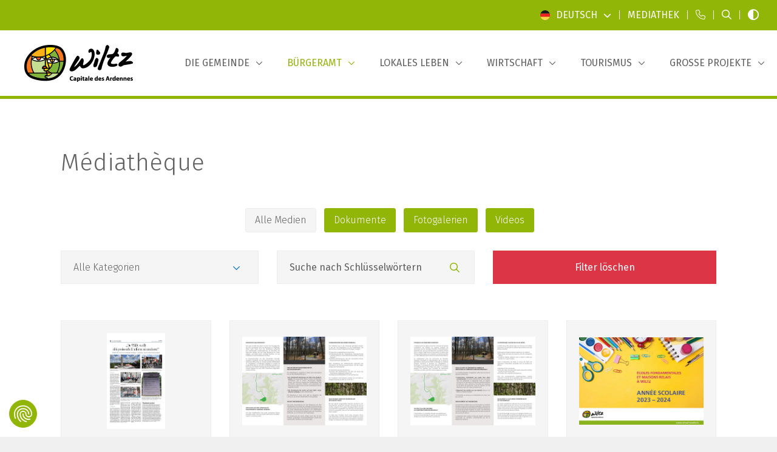

--- FILE ---
content_type: text/html; charset=utf-8
request_url: https://www.wiltz.lu/de/mediathek?mc=13&mt=&q=&&page=28
body_size: 24566
content:










<!doctype html>


<html class="no-js" lang="de">

<head>
    
        <!-- Google Tag Manager -->
        <script data-cookieconsent="ignore">(function (w, d, s, l, i) {
                w[l] = w[l] || [];
                w[l].push({
                    'gtm.start':
                        new Date().getTime(), event: 'gtm.js'
                });
                var f = d.getElementsByTagName(s)[0],
                    j = d.createElement(s), dl = l != 'dataLayer' ? '&l=' + l : '';
                j.async = true;
                j.src = 'https://www.googletagmanager.com/gtm.js?id=' + i + dl;
                f.parentNode.insertBefore(j, f);
            })(window, document, 'script', 'dataLayer', 'GTM-MBPV3T');</script>
        <!-- End Google Tag Manager -->
    

    <meta charset="utf-8">
    <meta http-equiv="X-UA-Compatible" content="IE=edge,chrome=1">
    
        <title>Mediathek | Commune de Wiltz</title>
    

    
        
    

    
        
            <meta name="description" content="">
        
        <meta name="keywords" content="">
    

    
        <meta name='robots' content=''/>
    

    <meta name="viewport" content="width=device-width, initial-scale=1, minimum-scale=1">

    
        <meta name="twitter:card" content="summary" />
        <meta name="twitter:url" content="https://www.wiltz.lu/de/mediathek?mc=13&amp;mt=&amp;q=&amp;page=28" />
        <meta name="twitter:title" content="Mediathek" />
        <meta name="twitter:description" content="" />
        

        <meta property="og:type" content="article" />
        <meta property="og:url" content="https://www.wiltz.lu/de/mediathek?mc=13&amp;mt=&amp;q=&amp;page=28" />
        <meta property="og:title" content="Mediathek" />
        <meta property="og:description" content="" />
        
    

    
        
            <link rel="canonical" href="https://www.wiltz.lu/de/mediathek"/>
        
    

    
        
        
            <link rel="alternate" hreflang="fr" href="https://www.wiltz.lu/fr/mediatheque?mc=13&amp;mt=&amp;page=28&amp;q="/>
        
            <link rel="alternate" hreflang="de" href="https://www.wiltz.lu/de/mediathek?mc=13&amp;mt=&amp;page=28&amp;q="/>
        
    

    <link rel="apple-touch-icon" sizes="180x180" href="/images/favicon/apple-touch-icon.png">
    <link rel="icon" type="image/png" sizes="32x32" href="/images/favicon/favicon-32x32.png">
    <link rel="icon" type="image/png" sizes="16x16" href="/images/favicon/favicon-16x16.png">
    <link rel="manifest" href="/images/favicon/site.webmanifest">
    <link rel="mask-icon" href="/images/favicon/safari-pinned-tab.svg" color="#5bbad5">
    <meta name="msapplication-TileColor" content="#ffffff">
    <meta name="theme-color" content="#ffffff">

    <!-- connect to domain of font files -->
    <link rel="preconnect" href="https://fonts.gstatic.com" crossorigin>
    <!-- optionally increase loading priority -->
    <link rel="preload" as="style" href="https://fonts.googleapis.com/css2?family=Fira+Sans:ital,wght@0,300;0,400;0,500;1,400&display=swap">
    <!-- async CSS -->
    <link rel="stylesheet" href="https://fonts.googleapis.com/css2?family=Fira+Sans:ital,wght@0,300;0,400;0,500;1,400&display=swap"
          media="print" onload="this.onload=null;this.removeAttribute('media');" type="text/css">
    <!-- no-JS fallback -->
    <noscript>
        <link rel="stylesheet" href="https://fonts.googleapis.com/css2?family=Fira+Sans:ital,wght@0,300;0,400;0,500;1,400&display=swap">
    </noscript>




    <link rel="stylesheet" href="https://sibforms.com/forms/end-form/build/sib-styles.css">
    <link rel="stylesheet" href="/css/app.css?v=1769170034">
</head>

<body data-lang="fr">

<aside>
    

    <a class="skip-main" href="#js-main-content" tabindex="0" title="Zum Hauptinhalt gehen">Zum Hauptinhalt gehen</a>
    <a class="skip-main" href="/de/site-sitemap" tabindex="0" title="Zur Sitemap gehen">Zur Sitemap gehen</a>
</aside>


    <!-- Google Tag Manager (noscript) -->
    <noscript>
        <iframe src="https://www.googletagmanager.com/ns.html?id=GTM-MBPV3T"
                height="0" width="0" style="display:none;visibility:hidden" title="gtm"></iframe>
    </noscript>
    <!-- End Google Tag Manager (noscript) -->




<nav class="responsive-menu js-responsive-menu color-primary fw-500 color-black d-xl-none position-relative xmarktrigger" id="js-responsive-menu" data-title="NÜTZLICHE LINKS" data-title-responsive="Menu" title="Mobile Navigation">
    <a href="#" class="mm-btn mm-btn_close no-decoration-hover w-100 position-absolute"><i class="fa-regular fa-xmark top-0 left-0 text-primary-custom"></i></a>
    <ul>

        
    

    
    
    

        <li class="  xmarktrigger">
            
            
                <a href="/de/die-gemeinde/politisches-leben/der-schoffenrat-von-wiltz" 
                   class="level_5 "
                   title="Die Gemeinde">Die Gemeinde</a>
                
                
    
    

        <ul class="level_2 chevron">
        
    
    

        <li class="  xmarktrigger">
            
            
                <a href="/de/die-gemeinde/politisches-leben/der-schoffenrat-von-wiltz" 
                   class="level_7 "
                   title="Politisches Leben">Politisches Leben</a>
                
                
    
    

        <ul class="level_3 chevron">
        
    
    

        <li class=" nobefore xmarktrigger">
            
            
                <a href="/de/die-gemeinde/politisches-leben/der-schoffenrat-von-wiltz" 
                   class="level_0 "
                   title="Der Schöffenrat von Wiltz">Der Schöffenrat von Wiltz</a>
            
        </li>
    

        <li class=" nobefore xmarktrigger">
            
            
                <a href="/de/die-gemeinde/politisches-leben/gemeinderat" 
                   class="level_0 "
                   title="Gemeinderat">Gemeinderat</a>
            
        </li>
    

        <li class=" nobefore xmarktrigger">
            
            
                <a href="/de/die-gemeinde/politisches-leben/schoffenratserklarung-2023-2029" 
                   class="level_0 "
                   title="Schöffenratserklärung 2023-2029">Schöffenratserklärung 2023-2029</a>
            
        </li>
    

        <li class=" nobefore xmarktrigger">
            
            
                <a href="/de/die-gemeinde/politisches-leben/kommissionen" 
                   class="level_0 "
                   title="Kommissionen">Kommissionen</a>
            
        </li>
    

        <li class=" nobefore xmarktrigger">
            
            
                <a href="/de/die-gemeinde/politisches-leben/kommunalwahlen-2011" 
                   class="level_0 "
                   title="Kommunalwahlen">Kommunalwahlen</a>
            
        </li>
    

        <li class=" nobefore xmarktrigger">
            
            
                <a href="/de/die-gemeinde/politisches-leben/budget-2025" 
                   class="level_0 "
                   title="Budget 2025">Budget 2025</a>
            
        </li>
    

        <li class=" nobefore xmarktrigger">
            
            
                <a href="/de/die-gemeinde/politisches-leben/sitzungen-des-gemeinderats" 
                   class="level_0 "
                   title="Sitzungen des Gemeinderats">Sitzungen des Gemeinderats</a>
            
        </li>
    
    
        </ul>
    

            
        </li>
    

        <li class="  xmarktrigger">
            
            
                <a href="/de/die-gemeinde/gemeindeverwaltung/telefonnummern-der-gemeindeverwaltung" 
                   class="level_13 "
                   title="Gemeindeverwaltung">Gemeindeverwaltung</a>
                
                
    
    

        <ul class="level_3 chevron">
        
    
    

        <li class=" nobefore xmarktrigger">
            
            
                <a href="/de/die-gemeinde/gemeindeverwaltung/telefonnummern-der-gemeindeverwaltung" 
                   class="level_0 "
                   title="Telefonnummern der Gemeindeverwaltung">Telefonnummern der Gemeindeverwaltung</a>
            
        </li>
    

        <li class=" nobefore xmarktrigger">
            
            
                <a href="/de/die-gemeinde/gemeindeverwaltung/burgeramt" 
                   class="level_0 "
                   title="Bürgeramt">Bürgeramt</a>
            
        </li>
    

        <li class=" nobefore xmarktrigger">
            
            
                <a href="/de/die-gemeinde/gemeindeverwaltung/gemeindesekretariat" 
                   class="level_0 "
                   title="Gemeindesekretariat">Gemeindesekretariat</a>
            
        </li>
    

        <li class=" nobefore xmarktrigger">
            
            
                <a href="/de/die-gemeinde/gemeindeverwaltung/technischer-dienst" 
                   class="level_0 "
                   title="Technischer Dienst">Technischer Dienst</a>
            
        </li>
    

        <li class=" nobefore xmarktrigger">
            
            
                <a href="/de/die-gemeinde/gemeindeverwaltung/stadtwerke" 
                   class="level_0 "
                   title="Stadtwerke">Stadtwerke</a>
            
        </li>
    

        <li class=" nobefore xmarktrigger">
            
            
                <a href="/de/die-gemeinde/gemeindeverwaltung/stadtkasse" 
                   class="level_0 "
                   title="Gemeindekasse">Gemeindekasse</a>
            
        </li>
    

        <li class=" nobefore xmarktrigger">
            
            
                <a href="/de/die-gemeinde/gemeindeverwaltung/finanzen" 
                   class="level_0 "
                   title="Finanzen">Finanzen</a>
            
        </li>
    

        <li class=" nobefore xmarktrigger">
            
            
                <a href="/de/die-gemeinde/gemeindeverwaltung/city-management" 
                   class="level_0 "
                   title="City Management">City Management</a>
            
        </li>
    

        <li class=" nobefore xmarktrigger">
            
            
                <a href="/de/die-gemeinde/gemeindeverwaltung/economie-circulaire-kreislaufwirtschaft" 
                   class="level_0 "
                   title="Economie circulaire / Kreislaufwirtschaft">Economie circulaire / Kreislaufwirtschaft</a>
            
        </li>
    

        <li class=" nobefore xmarktrigger">
            
            
                <a href="/de/die-gemeinde/gemeindeverwaltung/visit-wiltz-tourismus" 
                   class="level_0 "
                   title="Visit Wiltz - Tourismus">Visit Wiltz - Tourismus</a>
            
        </li>
    

        <li class=" nobefore xmarktrigger">
            
            
                <a href="/de/die-gemeinde/gemeindeverwaltung/parkwachter" 
                   class="level_0 "
                   title="Parkwächter">Parkwächter</a>
            
        </li>
    

        <li class=" nobefore xmarktrigger">
            
            
                <a href="/de/die-gemeinde/gemeindeverwaltung/sicherheitsbeauftragter" 
                   class="level_0 "
                   title="Sicherheitsbeauftragter">Sicherheitsbeauftragter</a>
            
        </li>
    

        <li class=" nobefore xmarktrigger">
            
            
                <a href="/de/die-gemeinde/gemeindeverwaltung/stellenanzeigen" 
                   class="level_0 "
                   title="Stellenanzeigen">Stellenanzeigen</a>
            
        </li>
    
    
        </ul>
    

            
        </li>
    

        <li class="  xmarktrigger">
            
            
                <a href="/de/die-gemeinde/staatliche-verwaltungen" 
                   class="level_6 "
                   title="Staatliche Verwaltungen">Staatliche Verwaltungen</a>
                
                
    
    

        <ul class="level_3 chevron">
        
    
    

        <li class=" nobefore xmarktrigger">
            
            
                <a href="/de/die-gemeinde/staatliche-verwaltungen/natur-und-forstverwaltung" 
                   class="level_0 "
                   title="Natur- und Forstverwaltung">Natur- und Forstverwaltung</a>
            
        </li>
    

        <li class=" nobefore xmarktrigger">
            
            
                <a href="/de/die-gemeinde/staatliche-verwaltungen/strassenbauverwaltung" 
                   class="level_0 "
                   title="Straßenbauverwaltung">Straßenbauverwaltung</a>
            
        </li>
    

        <li class=" nobefore xmarktrigger">
            
            
                <a href="/de/die-gemeinde/staatliche-verwaltungen/steuerverwaltung-acd" 
                   class="level_0 "
                   title="Steuerverwaltung (ACD)">Steuerverwaltung (ACD)</a>
            
        </li>
    

        <li class=" nobefore xmarktrigger">
            
            
                <a href="/de/die-gemeinde/staatliche-verwaltungen/adem-arbeitsagentur" 
                   class="level_0 "
                   title="ADEM - Arbeitsagentur">ADEM - Arbeitsagentur</a>
            
        </li>
    

        <li class=" nobefore xmarktrigger">
            
            
                <a href="/de/die-gemeinde/staatliche-verwaltungen/cgdis-einsatzzentrum-wiltz" 
                   class="level_0 "
                   title="CGDIS - Einsatzzentrum Wiltz">CGDIS - Einsatzzentrum Wiltz</a>
            
        </li>
    

        <li class=" nobefore xmarktrigger">
            
            
                <a href="/de/die-gemeinde/staatliche-verwaltungen/polizei-police-grand-ducale" 
                   class="level_0 "
                   title="Polizei - Police Grand-Ducale">Polizei - Police Grand-Ducale</a>
            
        </li>
    
    
        </ul>
    

            
        </li>
    

        <li class="  xmarktrigger">
            
            
                <a href="/de/die-gemeinde/regionale-dienste" 
                   class="level_12 "
                   title="Regionale Verwaltungen und Vereine">Regionale Verwaltungen und Vereine</a>
                
                
    
    

        <ul class="level_3 chevron">
        
    
    

        <li class=" nobefore xmarktrigger">
            
            
                <a href="/de/die-gemeinde/regionale-dienste/cigr-wiltz-plus" 
                   class="level_0 "
                   title="CIGR Wiltz Plus">CIGR Wiltz Plus</a>
            
        </li>
    

        <li class=" nobefore xmarktrigger">
            
            
                <a href="/de/die-gemeinde/regionale-dienste/centre-oasis" 
                   class="level_0 "
                   title="Centre Oasis">Centre Oasis</a>
            
        </li>
    

        <li class=" nobefore xmarktrigger">
            
            
                <a href="/de/die-gemeinde/regionale-dienste/infofemmes-nord" 
                   class="level_0 "
                   title="InfoFemmes Nord">InfoFemmes Nord</a>
            
        </li>
    

        <li class=" nobefore xmarktrigger">
            
            
                <a href="/de/die-gemeinde/regionale-dienste/cooperations" 
                   class="level_0 "
                   title="Coopérations">Coopérations</a>
            
        </li>
    

        <li class=" nobefore xmarktrigger">
            
            
                <a href="/de/die-gemeinde/regionale-dienste/croix-rouge-buttek-weidingen" 
                   class="level_0 "
                   title="Croix-Rouge Buttek Weidingen">Croix-Rouge Buttek Weidingen</a>
            
        </li>
    

        <li class=" nobefore xmarktrigger">
            
            
                <a href="/de/die-gemeinde/regionale-dienste/guichet-unique-pme" 
                   class="level_0 "
                   title="Guichet Unique PME">Guichet Unique PME</a>
            
        </li>
    

        <li class=" nobefore xmarktrigger">
            
            
                <a href="/de/die-gemeinde/regionale-dienste/lokale-aktionsgruppe-leader-eislek" 
                   class="level_0 "
                   title="Leader Eislek">Leader Eislek</a>
            
        </li>
    

        <li class=" nobefore xmarktrigger">
            
            
                <a href="/de/die-gemeinde/regionale-dienste/liewen-dobaussen" 
                   class="level_0 "
                   title="Liewen dobaussen">Liewen dobaussen</a>
            
        </li>
    

        <li class=" nobefore xmarktrigger">
            
            
                <a href="/de/die-gemeinde/regionale-dienste/regionales-sozialamt-wiltz" 
                   class="level_0 "
                   title="Regionales Sozialamt Wiltz">Regionales Sozialamt Wiltz</a>
            
        </li>
    

        <li class=" nobefore xmarktrigger">
            
            
                <a href="/de/die-gemeinde/regionale-dienste/regionales-fremdenverkehrsamt-ort-eislek" 
                   class="level_0 "
                   title="ORT Eislek">ORT Eislek</a>
            
        </li>
    

        <li class=" nobefore xmarktrigger">
            
            
                <a href="/de/die-gemeinde/regionale-dienste/nachbarschaftsmediation" 
                   class="level_0 "
                   title="Nachbarschaftsmediation">Nachbarschaftsmediation</a>
            
        </li>
    

        <li class=" nobefore xmarktrigger">
            
            
                <a href="/de/lokales-leben/jugendhilfe/youth-work" 
                   class="level_0 "
                   title="Youth &amp; Work">Youth &amp; Work</a>
            
        </li>
    
    
        </ul>
    

            
        </li>
    

        <li class="  xmarktrigger">
            
            
                <a href="/de/die-gemeinde/allgemeine-informationen/geschichte" 
                   class="level_9 "
                   title="Allgemeine Informationen">Allgemeine Informationen</a>
                
                
    
    

        <ul class="level_3 chevron">
        
    
    

        <li class=" nobefore xmarktrigger">
            
            
                <a href="/de/die-gemeinde/allgemeine-informationen/geschichte" 
                   class="level_0 "
                   title="Geschichte">Geschichte</a>
            
        </li>
    

        <li class=" nobefore xmarktrigger">
            
            
                <a href="/de/die-gemeinde/allgemeine-informationen/rues-sous-les-projecteurs" 
                   class="level_0 "
                   title="Rues sous les projecteurs">Rues sous les projecteurs</a>
            
        </li>
    

        <li class=" nobefore xmarktrigger">
            
            
                <a href="/de/die-gemeinde/allgemeine-informationen/armoiries" 
                   class="level_0 "
                   title="Die Wappen der Gemeinde Wiltz">Die Wappen der Gemeinde Wiltz</a>
            
        </li>
    

        <li class=" nobefore xmarktrigger">
            
            
                <a href="/de/die-gemeinde/allgemeine-informationen/stadtplan" 
                   class="level_0 "
                   title="Stadtplan">Stadtplan</a>
            
        </li>
    

        <li class=" nobefore xmarktrigger">
            
            
                <a href="/de/die-gemeinde/allgemeine-informationen/zahlen-und-statistiken" 
                   class="level_0 "
                   title="Zahlen und Statistiken">Zahlen und Statistiken</a>
            
        </li>
    

        <li class=" nobefore xmarktrigger">
            
            
                <a href="/de/die-gemeinde/allgemeine-informationen/partnerschaften" 
                   class="level_0 "
                   title="Partnerschaften">Partnerschaften</a>
            
        </li>
    

        <li class=" nobefore xmarktrigger">
            
            
                <a href="/de/die-gemeinde/allgemeine-informationen/interkommunale-syndikate" 
                   class="level_0 "
                   title="Interkommunale Syndikate">Interkommunale Syndikate</a>
            
        </li>
    

        <li class=" nobefore xmarktrigger">
            
            
                <a href="/de/die-gemeinde/allgemeine-informationen/bucherscheinungen" 
                   class="level_0 "
                   title="Bucherscheinungen">Bucherscheinungen</a>
            
        </li>
    

        <li class=" nobefore xmarktrigger">
            
            
                <a href="/de/die-gemeinde/allgemeine-informationen/cityapp" 
                   class="level_0 "
                   title="CityApp">CityApp</a>
            
        </li>
    
    
        </ul>
    

            
        </li>
    
    
        </ul>
    

            
        </li>
    

        <li class="active  xmarktrigger">
            
            
                <a href="/de/burgeramt" 
                   class="level_6 "
                   title="Bürgeramt">Bürgeramt</a>
                
                
    
    

        <ul class="level_2 chevron">
        
    
    

        <li class="  xmarktrigger">
            
            
                <a href="/de/burgeramt/verwaltungsgange" 
                   class="level_11 "
                   title="Verwaltungsgänge (1)">Verwaltungsgänge (1)</a>
                
                
    
    

        <ul class="level_3 chevron">
        
    
    

        <li class=" nobefore xmarktrigger">
            
            
                <a href="/de/burgeramt/verwaltungsgange/ukraine-aufnahme-von-personen" 
                   class="level_0 "
                   title="Ukraine - Aufnahme von Personen">Ukraine - Aufnahme von Personen</a>
            
        </li>
    

        <li class=" nobefore xmarktrigger">
            
            
                <a href="/de/burgeramt/verwaltungsgange/urkunden-und-bescheinigungen" 
                   class="level_0 "
                   title="Urkunden und Bescheinigungen">Urkunden und Bescheinigungen</a>
            
        </li>
    

        <li class=" nobefore xmarktrigger">
            
            
                <a href="/de/burgeramt/verwaltungsgange/familie" 
                   class="level_0 "
                   title="Familie">Familie</a>
            
        </li>
    

        <li class=" nobefore xmarktrigger">
            
            
                <a href="/de/burgeramt/verwaltungsgange/finanzielle-beihilfen" 
                   class="level_0 "
                   title="Finanzielle Beihilfen">Finanzielle Beihilfen</a>
            
        </li>
    

        <li class=" nobefore xmarktrigger">
            
            
                <a href="/de/burgeramt/verwaltungsgange/haustiere" 
                   class="level_0 "
                   title="Haustiere">Haustiere</a>
            
        </li>
    

        <li class=" nobefore xmarktrigger">
            
            
                <a href="/de/burgeramt/verwaltungsgange/gemeinschaftsantenne" 
                   class="level_0 "
                   title="Gemeinschaftsantenne">Gemeinschaftsantenne</a>
            
        </li>
    

        <li class=" nobefore xmarktrigger">
            
            
                <a href="/de/burgeramt/verwaltungsgange/nuit-blanche" 
                   class="level_0 "
                   title="&quot;Nuit blanche&quot;">&quot;Nuit blanche&quot;</a>
            
        </li>
    

        <li class=" nobefore xmarktrigger">
            
            
                <a href="/de/burgeramt/verwaltungsgange/personalausweis-und-reisepass" 
                   class="level_0 "
                   title="Personalausweis &amp; Reisepass">Personalausweis &amp; Reisepass</a>
            
        </li>
    

        <li class=" nobefore xmarktrigger">
            
            
                <a href="/de/burgeramt/verwaltungsgange/carte-d-invalidite" 
                   class="level_0 "
                   title="Behindertenausweise">Behindertenausweise</a>
            
        </li>
    

        <li class=" nobefore xmarktrigger">
            
            
                <a href="/de/burgeramt/verwaltungsgange/bauvorhaben" 
                   class="level_0 "
                   title="Bauvorhaben">Bauvorhaben</a>
            
        </li>
    

        <li class=" nobefore xmarktrigger">
            
            
                <a href="/de/burgeramt/verwaltungsgange/haustierfriedhof" 
                   class="level_0 "
                   title="Haustierfriedhof">Haustierfriedhof</a>
            
        </li>
    
    
        </ul>
    

            
        </li>
    

        <li class="  xmarktrigger">
            
            
                <a href="/de/burgeramt/verwaltungsgange-2" 
                   class="level_12 "
                   title="Verwaltungsgänge (2)">Verwaltungsgänge (2)</a>
                
                
    
    

        <ul class="level_3 chevron">
        
    
    

        <li class=" nobefore xmarktrigger">
            
            
                <a href="/de/burgeramt/verwaltungsgange-2/trink-und-abwasser" 
                   class="level_0 "
                   title="Trink- und Abwasser">Trink- und Abwasser</a>
            
        </li>
    

        <li class=" nobefore xmarktrigger">
            
            
                <a href="/de/burgeramt/verwaltungsgange-2/energie-sparen" 
                   class="level_0 "
                   title="Energie sparen">Energie sparen</a>
            
        </li>
    

        <li class=" nobefore xmarktrigger">
            
            
                <a href="/de/burgeramt/verwaltungsgange-2/wahlen" 
                   class="level_0 "
                   title="Wahlen">Wahlen</a>
            
        </li>
    

        <li class=" nobefore xmarktrigger">
            
            
                <a href="/de/burgeramt/verwaltungsgange-2/europawahlen" 
                   class="level_0 "
                   title="Europawahlen">Europawahlen</a>
            
        </li>
    

        <li class=" nobefore xmarktrigger">
            
            
                <a href="/de/burgeramt/verwaltungsgange-2/strom-und-gas" 
                   class="level_0 "
                   title="Strom und Gas">Strom und Gas</a>
            
        </li>
    

        <li class=" nobefore xmarktrigger">
            
            
                <a href="/de/burgeramt/verwaltungsgange-2/anmietung-von-gemeindeeigenen-salen" 
                   class="level_0 "
                   title="Anmietung von gemeindeeigenen Sälen">Anmietung von gemeindeeigenen Sälen</a>
            
        </li>
    

        <li class=" nobefore xmarktrigger">
            
            
                <a href="/de/burgeramt/verwaltungsgange-2/loterie-und-tombola" 
                   class="level_0 "
                   title="Lotterien und Tombolas">Lotterien und Tombolas</a>
            
        </li>
    

        <li class=" nobefore xmarktrigger">
            
            
                <a href="/de/burgeramt/verwaltungsgange-2/luxemburgische-nationalitat" 
                   class="level_0 "
                   title="Luxemburgische Nationalität">Luxemburgische Nationalität</a>
            
        </li>
    

        <li class=" nobefore xmarktrigger">
            
            
                <a href="/de/burgeramt/verwaltungsgange-2/angelsport" 
                   class="level_0 "
                   title="Angelschein">Angelschein</a>
            
        </li>
    

        <li class=" nobefore xmarktrigger">
            
            
                <a href="/de/burgeramt/verwaltungsgange-2/mulltonnen-und-abfall" 
                   class="level_0 "
                   title="Mülltonnen und Abfall">Mülltonnen und Abfall</a>
            
        </li>
    

        <li class=" nobefore xmarktrigger">
            
            
                <a href="/de/burgeramt/verwaltungsgange-2/wohnsitz" 
                   class="level_0 "
                   title="Wohnsitz">Wohnsitz</a>
            
        </li>
    

        <li class=" nobefore xmarktrigger">
            
            
                <a href="/de/burgeramt/verwaltungsgange-2/telefon-und-internet" 
                   class="level_0 "
                   title="Telefon und Internet">Telefon und Internet</a>
            
        </li>
    
    
        </ul>
    

            
        </li>
    

        <li class="active  xmarktrigger">
            
            
                <a href="/de/mediathek" 
                   class="level_6 "
                   title="Formulare und Dokumente">Formulare und Dokumente</a>
                
                
    
    

        <ul class="level_3 chevron">
        
    
    

        <li class="active nobefore xmarktrigger">
            
            
                <a href="/de/mediathek" 
                   class="level_0 "
                   title="Mediathek">Mediathek</a>
            
        </li>
    

        <li class=" nobefore xmarktrigger">
            
            
                <a href="/de/mediathek?categ=e4ccb288-b76e-4e3b-bad4-a9b164b70f39" target="_blank" 
                   class="level_0 "
                   title="Informationsbroschüren">Informationsbroschüren</a>
            
        </li>
    

        <li class=" nobefore xmarktrigger">
            
            
                <a href="/de/mediathek?categ=0766f505-2a5f-425c-b3f9-c976f4d21eb8" target="_blank" 
                   class="level_0 "
                   title="Formulare herunterladen">Formulare herunterladen</a>
            
        </li>
    

        <li class=" nobefore xmarktrigger">
            
            
                <a href="/de/mediathek?categ=bf3b6965-ee27-44e3-9568-24b257c39cf9" target="_blank" 
                   class="level_0 "
                   title="Reider online">Reider online</a>
            
        </li>
    

        <li class=" nobefore xmarktrigger">
            
            
                <a href="/de/mediathek?categ=0bcafca1-04af-4993-99d1-854c4fc1080c" target="_blank" 
                   class="level_0 "
                   title="Gemeindezeitungen und Magazine">Gemeindezeitungen und Magazine</a>
            
        </li>
    

        <li class=" nobefore xmarktrigger">
            
            
                <a href="/de/mediathek?categ=61bf5ced-3fe1-4598-973e-904a1ab613ec" target="_blank" 
                   class="level_0 "
                   title="Wasseranalysen">Wasseranalysen</a>
            
        </li>
    
    
        </ul>
    

            
        </li>
    

        <li class="  xmarktrigger">
            
            
                <a href="/de/burgeramt/schulwesen/grundschule/andere-informationen" 
                   class="level_6 "
                   title="Schulwesen">Schulwesen</a>
                
                
    
    

        <ul class="level_3 chevron">
        
    
    

        <li class="  xmarktrigger">
            
            
                <a href="/de/burgeramt/schulwesen/grundschule/andere-informationen" 
                   class="level_7 "
                   title="Grundschule">Grundschule</a>
                
                
    
    

        <ul class="level_4 chevron">
        
    
    

        <li class=" nobefore xmarktrigger">
            
            
                <a href="/de/burgeramt/schulwesen/grundschule/villa-millermoaler" 
                   class="level_0 "
                   title="Villa Millermoaler">Villa Millermoaler</a>
            
        </li>
    

        <li class=" nobefore xmarktrigger">
            
            
                <a href="/de/burgeramt/schulwesen/grundschule/reenert" 
                   class="level_0 "
                   title="Reenert">Reenert</a>
            
        </li>
    

        <li class=" nobefore xmarktrigger">
            
            
                <a href="/de/burgeramt/schulwesen/grundschule/geenzepark" 
                   class="level_0 "
                   title="Geenzepark">Geenzepark</a>
            
        </li>
    

        <li class=" nobefore xmarktrigger">
            
            
                <a href="/de/burgeramt/schulwesen/grundschule/schoulkauz" 
                   class="level_0 "
                   title="Schoulkauz">Schoulkauz</a>
            
        </li>
    

        <li class=" nobefore xmarktrigger">
            
            
                <a href="/de/burgeramt/schulwesen/grundschule/pedibus" 
                   class="level_0 "
                   title="Pédibus">Pédibus</a>
            
        </li>
    

        <li class=" nobefore xmarktrigger">
            
            
                <a href="/de/burgeramt/schulwesen/grundschule/mai-sechere-schoulwee" 
                   class="level_0 "
                   title="Mäi sechere Schoulwee">Mäi sechere Schoulwee</a>
            
        </li>
    

        <li class=" nobefore xmarktrigger">
            
            
                <a href="/de/burgeramt/schulwesen/grundschule/andere-informationen" 
                   class="level_0 "
                   title="Andere Informationen">Andere Informationen</a>
            
        </li>
    
    
        </ul>
    

            
        </li>
    

        <li class=" nobefore xmarktrigger">
            
            
                <a href="/de/burgeramt/schulwesen/sekundarunterricht" 
                   class="level_0 "
                   title="Sekundarunterricht">Sekundarunterricht</a>
            
        </li>
    

        <li class=" nobefore xmarktrigger">
            
            
                <a href="/de/burgeramt/schulwesen/hochschule-universitat" 
                   class="level_0 "
                   title="Hochschule / Universität">Hochschule / Universität</a>
            
        </li>
    

        <li class=" nobefore xmarktrigger">
            
            
                <a href="/de/burgeramt/schulwesen/studentenunterk-nfte" 
                   class="level_0 "
                   title="Studentenunterkünfte / Student accomodation">Studentenunterkünfte / Student accomodation</a>
            
        </li>
    

        <li class=" nobefore xmarktrigger">
            
            
                <a href="https://www.emw.lu/de" target="_blank" 
                   class="level_0 "
                   title="Musikschule">Musikschule</a>
            
        </li>
    

        <li class=" nobefore xmarktrigger">
            
            
                <a href="/de/burgeramt/schulwesen/pramien-und-zuschusse" 
                   class="level_0 "
                   title="Prämien und Zuschüsse">Prämien und Zuschüsse</a>
            
        </li>
    
    
        </ul>
    

            
        </li>
    

        <li class="  xmarktrigger">
            
            
                <a href="/de/burgeramt/erwachsenenbildung" 
                   class="level_5 "
                   title="Erwachsenenbildung">Erwachsenenbildung</a>
                
                
    
    

        <ul class="level_3 chevron">
        
    
    

        <li class=" nobefore xmarktrigger">
            
            
                <a href="/de/burgeramt/erwachsenenbildung/centre-oasis" 
                   class="level_0 "
                   title="Centre Oasis">Centre Oasis</a>
            
        </li>
    

        <li class=" nobefore xmarktrigger">
            
            
                <a href="/de/burgeramt/erwachsenenbildung/landakademie" 
                   class="level_0 "
                   title="Landakademie">Landakademie</a>
            
        </li>
    

        <li class=" nobefore xmarktrigger">
            
            
                <a href="/de/burgeramt/erwachsenenbildung/abendkurse-lycee-du-nord" 
                   class="level_0 "
                   title="Abendkurse Lycée du Nord">Abendkurse Lycée du Nord</a>
            
        </li>
    

        <li class=" nobefore xmarktrigger">
            
            
                <a href="/de/burgeramt/erwachsenenbildung/babysitting-kurse" 
                   class="level_0 "
                   title="Babysitting-Kurse">Babysitting-Kurse</a>
            
        </li>
    

        <li class=" nobefore xmarktrigger">
            
            
                <a href="/de/burgeramt/erwachsenenbildung/sprachkurse" 
                   class="level_0 "
                   title="Sprachkurse">Sprachkurse</a>
            
        </li>
    
    
        </ul>
    

            
        </li>
    

        <li class="  xmarktrigger">
            
            
                <a href="https://guichet.public.lu/de.html" target="_blank" 
                   class="level_2 "
                   title="Guichet.lu">Guichet.lu</a>
                
                
    
    

        <ul class="level_3 chevron">
        
    
    

        <li class=" nobefore xmarktrigger">
            
            
                <a href="https://guichet.public.lu/de/citoyens.html" target="_blank" 
                   class="level_0 "
                   title="Guichet.lu für die Bürger">Guichet.lu für die Bürger</a>
            
        </li>
    

        <li class=" nobefore xmarktrigger">
            
            
                <a href="https://guichet.public.lu/de/entreprises.html" target="_blank" 
                   class="level_0 "
                   title="Guichet.lu für Unternehmen">Guichet.lu für Unternehmen</a>
            
        </li>
    
    
        </ul>
    

            
        </li>
    
    
        </ul>
    

            
        </li>
    

        <li class="  xmarktrigger">
            
            
                <a href="/de/lokales-leben" 
                   class="level_6 "
                   title="Lokales Leben">Lokales Leben</a>
                
                
    
    

        <ul class="level_2 chevron">
        
    
    

        <li class="  xmarktrigger">
            
            
                <a href="/de/lokales-leben/kultur-kunst/museen" 
                   class="level_10 "
                   title="Kultur &amp; Kunst">Kultur &amp; Kunst</a>
                
                
    
    

        <ul class="level_3 chevron">
        
    
    

        <li class=" nobefore xmarktrigger">
            
            
                <a href="/de/lokales-leben/kultur-kunst/museen" 
                   class="level_0 "
                   title="Museen">Museen</a>
            
        </li>
    

        <li class=" nobefore xmarktrigger">
            
            
                <a href="/de/lokales-leben/kultur-kunst/jardin-de-wiltz" 
                   class="level_0 "
                   title="Jardin de Wiltz">Jardin de Wiltz</a>
            
        </li>
    

        <li class=" nobefore xmarktrigger">
            
            
                <a href="/de/lokales-leben/kultur-kunst/centre-socio-culturel-prabbeli" 
                   class="level_0 "
                   title="Centre socio-culturel Prabbeli">Centre socio-culturel Prabbeli</a>
            
        </li>
    

        <li class=" nobefore xmarktrigger">
            
            
                <a href="/de/lokales-leben/kultur-kunst/kulturwege" 
                   class="level_0 "
                   title="Kulturwege">Kulturwege</a>
            
        </li>
    

        <li class=" nobefore xmarktrigger">
            
            
                <a href="/de/lokales-leben/kultur-kunst/kunstgalerien" 
                   class="level_0 "
                   title="Kunstausstellungen">Kunstausstellungen</a>
            
        </li>
    

        <li class=" nobefore xmarktrigger">
            
            
                <a href="/de/lokales-leben/kultur-kunst/historische-monumente" 
                   class="level_0 "
                   title="Historische Monumente">Historische Monumente</a>
            
        </li>
    

        <li class=" nobefore xmarktrigger">
            
            
                <a href="/de/lokales-leben/kultur-kunst/historische-gebaude" 
                   class="level_0 "
                   title="Historische Gebäude">Historische Gebäude</a>
            
        </li>
    

        <li class=" nobefore xmarktrigger">
            
            
                <a href="/de/lokales-leben/kultur-kunst/welubi-weeltzer-ludo-bibliotheik" 
                   class="level_0 "
                   title="Welubi - Weeltzer Ludo-Bibliothéik">Welubi - Weeltzer Ludo-Bibliothéik</a>
            
        </li>
    

        <li class=" nobefore xmarktrigger">
            
            
                <a href="/de/lokales-leben/kultur-kunst/bicherbus" 
                   class="level_0 "
                   title="Bicherbus">Bicherbus</a>
            
        </li>
    

        <li class=" nobefore xmarktrigger">
            
            
                <a href="/de/lokales-leben/kultur-kunst/bicherstuff-wooltz" 
                   class="level_0 "
                   title="Bicherstuff Wooltz">Bicherstuff Wooltz</a>
            
        </li>
    
    
        </ul>
    

            
        </li>
    

        <li class="  xmarktrigger">
            
            
                <a href="/de/lokales-leben/mobilitat-und-offentlicher-transport" 
                   class="level_7 "
                   title="Mobilität und öffentlicher Transport">Mobilität und öffentlicher Transport</a>
                
                
    
    

        <ul class="level_3 chevron">
        
    
    

        <li class=" nobefore xmarktrigger">
            
            
                <a href="/de/lokales-leben/mobilitat-und-offentlicher-transport/citybus" 
                   class="level_0 "
                   title="City-Bus">City-Bus</a>
            
        </li>
    

        <li class=" nobefore xmarktrigger">
            
            
                <a href="/de/lokales-leben/mobilitat-und-offentlicher-transport/citybus-und-cityshuttle" 
                   class="level_0 "
                   title="Öffentlicher Transport">Öffentlicher Transport</a>
            
        </li>
    

        <li class=" nobefore xmarktrigger">
            
            
                <a href="/de/lokales-leben/mobilitat-und-offentlicher-transport/offentliche-parkplatze" 
                   class="level_0 "
                   title="Öffentliche Parkplätze">Öffentliche Parkplätze</a>
            
        </li>
    

        <li class=" nobefore xmarktrigger">
            
            
                <a href="/de/lokales-leben/mobilitat-und-offentlicher-transport/rentabike-ardennes" 
                   class="level_0 "
                   title="RentaBike Ardennes">RentaBike Ardennes</a>
            
        </li>
    

        <li class=" nobefore xmarktrigger">
            
            
                <a href="/de/lokales-leben/mobilitat-und-offentlicher-transport/tempo-30-weniger-ist-mehr" 
                   class="level_0 "
                   title="Tempo-20- und Tempo-30-Zonen">Tempo-20- und Tempo-30-Zonen</a>
            
        </li>
    

        <li class=" nobefore xmarktrigger">
            
            
                <a href="/de/lokales-leben/mobilitat-und-offentlicher-transport/carsharing-flex" 
                   class="level_0 "
                   title="Carsharing Flex">Carsharing Flex</a>
            
        </li>
    

        <li class=" nobefore xmarktrigger">
            
            
                <a href="/de/lokales-leben/mobilitat-und-offentlicher-transport/chargy-elektroladestationen" 
                   class="level_0 "
                   title="Chargy Elektroladestationen">Chargy Elektroladestationen</a>
            
        </li>
    
    
        </ul>
    

            
        </li>
    

        <li class="  xmarktrigger">
            
            
                <a href="/de/lokales-leben/gesundheitswesen/gesundheitsinfo" 
                   class="level_9 "
                   title="Gesundheitswesen">Gesundheitswesen</a>
                
                
    
    

        <ul class="level_3 chevron">
        
    
    

        <li class=" nobefore xmarktrigger">
            
            
                <a href="/de/lokales-leben/gesundheitswesen/gesundheitsinfo" 
                   class="level_0 "
                   title="Gesundheitsinfo und Terminvereinbarung">Gesundheitsinfo und Terminvereinbarung</a>
            
        </li>
    

        <li class=" nobefore xmarktrigger">
            
            
                <a href="/de/lokales-leben/gesundheitswesen/centre-hospitalier-du-nord" 
                   class="level_0 "
                   title="Centre Hospitalier du Nord">Centre Hospitalier du Nord</a>
            
        </li>
    

        <li class=" nobefore xmarktrigger">
            
            
                <a href="/de/lokales-leben/gesundheitswesen/arzte" 
                   class="level_0 "
                   title="Ärzte">Ärzte</a>
            
        </li>
    

        <li class=" nobefore xmarktrigger">
            
            
                <a href="/de/lokales-leben/gesundheitswesen/gesundheitsberufe" 
                   class="level_0 "
                   title="Gesundheitsberufe">Gesundheitsberufe</a>
            
        </li>
    

        <li class=" nobefore xmarktrigger">
            
            
                <a href="/de/lokales-leben/gesundheitswesen/apotheken" 
                   class="level_0 "
                   title="Apotheken">Apotheken</a>
            
        </li>
    

        <li class=" nobefore xmarktrigger">
            
            
                <a href="/de/lokales-leben/gesundheitswesen/hausliche-krankenpflege" 
                   class="level_0 "
                   title="Häusliche Krankenpflege">Häusliche Krankenpflege</a>
            
        </li>
    

        <li class=" nobefore xmarktrigger">
            
            
                <a href="/de/lokales-leben/gesundheitswesen/analysen-blutentnahme" 
                   class="level_0 "
                   title="Analysen - Blutentnahme">Analysen - Blutentnahme</a>
            
        </li>
    

        <li class=" nobefore xmarktrigger">
            
            
                <a href="/de/lokales-leben/gesundheitswesen/centre-medico-social" 
                   class="level_0 "
                   title="Centre Médico-Social">Centre Médico-Social</a>
            
        </li>
    

        <li class=" nobefore xmarktrigger">
            
            
                <a href="/de/lokales-leben/gesundheitswesen/offentliche-defibrillatoren" 
                   class="level_0 "
                   title="Öffentliche Defibrillatoren">Öffentliche Defibrillatoren</a>
            
        </li>
    
    
        </ul>
    

            
        </li>
    

        <li class="  xmarktrigger">
            
            
                <a href="/de/lokales-leben/sport-freizeit/sportinfrastrukturen-in-wiltz" 
                   class="level_6 "
                   title="Sport &amp; Freizeit">Sport &amp; Freizeit</a>
                
                
    
    

        <ul class="level_3 chevron">
        
    
    

        <li class=" nobefore xmarktrigger">
            
            
                <a href="/de/lokales-leben/sport-freizeit/sportinfrastrukturen-in-wiltz" 
                   class="level_0 "
                   title="Sportinfrastrukturen in Wiltz">Sportinfrastrukturen in Wiltz</a>
            
        </li>
    

        <li class=" nobefore xmarktrigger">
            
            
                <a href="/de/lokales-leben/sport-freizeit/schwimmbader" 
                   class="level_0 "
                   title="Schwimmbäder">Schwimmbäder</a>
            
        </li>
    

        <li class="  xmarktrigger">
            
            
                <a href="/de/lokales-leben/sport-freizeit/freizeitinfrastrukturen-in-wiltz" 
                   class="level_4 "
                   title="Freizeitinfrastrukturen">Freizeitinfrastrukturen</a>
                
                
    
    

        <ul class="level_4 chevron">
        
    
    

        <li class=" nobefore xmarktrigger">
            
            
                <a href="/de/lokales-leben/sport-freizeit/freizeitinfrastrukturen-in-wiltz/kaul" 
                   class="level_0 "
                   title="Freizeitzentrum Kaul">Freizeitzentrum Kaul</a>
            
        </li>
    

        <li class=" nobefore xmarktrigger">
            
            
                <a href="/de/lokales-leben/sport-freizeit/freizeitinfrastrukturen-in-wiltz/migo" 
                   class="level_0 "
                   title="Indoor Mini-Golf &amp; Spill-Park - Eschweiler">Indoor Mini-Golf &amp; Spill-Park - Eschweiler</a>
            
        </li>
    

        <li class=" nobefore xmarktrigger">
            
            
                <a href="/de/lokales-leben/sport-freizeit/freizeitinfrastrukturen-in-wiltz/kinderspielplatze" 
                   class="level_0 "
                   title="Kinderspielplätze">Kinderspielplätze</a>
            
        </li>
    

        <li class=" nobefore xmarktrigger">
            
            
                <a href="/de/burgeramt/verwaltungsgange-2/angelsport" 
                   class="level_0 "
                   title="Angelschein">Angelschein</a>
            
        </li>
    
    
        </ul>
    

            
        </li>
    

        <li class="  xmarktrigger">
            
            
                <a href="/de/lokales-leben/sport-freizeit/clubs-vereine" 
                   class="level_4 "
                   title="Clubs &amp; Vereine">Clubs &amp; Vereine</a>
                
                
    
    

        <ul class="level_4 chevron">
        
    
    

        <li class=" nobefore xmarktrigger">
            
            
                <a href="/de/lokales-leben/sport-freizeit/clubs-vereine/kultur" 
                   class="level_0 "
                   title="Kultur">Kultur</a>
            
        </li>
    

        <li class=" nobefore xmarktrigger">
            
            
                <a href="/de/lokales-leben/sport-freizeit/clubs-vereine/sports" 
                   class="level_0 "
                   title="Sports">Sports</a>
            
        </li>
    

        <li class=" nobefore xmarktrigger">
            
            
                <a href="/de/lokales-leben/sport-freizeit/clubs-vereine/kultus" 
                   class="level_0 "
                   title="Kultus">Kultus</a>
            
        </li>
    

        <li class=" nobefore xmarktrigger">
            
            
                <a href="/de/lokales-leben/sport-freizeit/clubs-vereine/portal-weeltzer-verainer-lu" 
                   class="level_0 "
                   title="Portal weeltzer-verainer.lu">Portal weeltzer-verainer.lu</a>
            
        </li>
    
    
        </ul>
    

            
        </li>
    

        <li class=" nobefore xmarktrigger">
            
            
                <a href="/de/lokales-leben/sport-freizeit/kostenloses-offentliches-wlan-wifi4eu" 
                   class="level_0 "
                   title="Kostenloses öffentliches WLAN - WIFI4EU">Kostenloses öffentliches WLAN - WIFI4EU</a>
            
        </li>
    

        <li class=" nobefore xmarktrigger">
            
            
                <a href="/de/lokales-leben/sport-freizeit/migo-2" 
                   class="level_0 "
                   title="MIGO">MIGO</a>
            
        </li>
    
    
        </ul>
    

            
        </li>
    

        <li class="  xmarktrigger">
            
            
                <a href="/de/lokales-leben/jugendhilfe" 
                   class="level_10 "
                   title="Jugendhilfe">Jugendhilfe</a>
                
                
    
    

        <ul class="level_3 chevron">
        
    
    

        <li class=" nobefore xmarktrigger">
            
            
                <a href="/de/lokales-leben/jugendhilfe/summeraktiviteiten-fir-d-kanner" 
                   class="level_0 "
                   title="Summeraktivitéiten fir d&#39;Kanner">Summeraktivitéiten fir d&#39;Kanner</a>
            
        </li>
    

        <li class=" nobefore xmarktrigger">
            
            
                <a href="/de/lokales-leben/jugendhilfe/lokale-antenne-des-snj" 
                   class="level_0 "
                   title="Lokale Antenne des SNJ">Lokale Antenne des SNJ</a>
            
        </li>
    

        <li class=" nobefore xmarktrigger">
            
            
                <a href="/de/lokales-leben/jugendhilfe/unterstutzung-fur-eltern" 
                   class="level_0 "
                   title="Unterstützung für Eltern">Unterstützung für Eltern</a>
            
        </li>
    

        <li class=" nobefore xmarktrigger">
            
            
                <a href="/de/lokales-leben/jugendhilfe/telefonische-unterst-tzung-f-r-kinder-und-jugendliche" 
                   class="level_0 "
                   title="Telefonische Unterstützung für Kinder und Jugendliche">Telefonische Unterstützung für Kinder und Jugendliche</a>
            
        </li>
    

        <li class=" nobefore xmarktrigger">
            
            
                <a href="/de/lokales-leben/jugendhilfe/kinderkrippen-in-wiltz" 
                   class="level_0 "
                   title="Kinderkrippen und Tagesstätten">Kinderkrippen und Tagesstätten</a>
            
        </li>
    

        <li class=" nobefore xmarktrigger">
            
            
                <a href="/de/lokales-leben/jugendhilfe/fondation-epi" 
                   class="level_0 "
                   title="Fondation EPI">Fondation EPI</a>
            
        </li>
    

        <li class=" nobefore xmarktrigger">
            
            
                <a href="/de/lokales-leben/jugendhilfe/jugendbureau-eislek" 
                   class="level_0 "
                   title="Jugendbureau Eislék">Jugendbureau Eislék</a>
            
        </li>
    

        <li class=" nobefore xmarktrigger">
            
            
                <a href="/de/lokales-leben/jugendhilfe/jugendhaus-wooltz" 
                   class="level_0 "
                   title="Jugendhaus Wooltz">Jugendhaus Wooltz</a>
            
        </li>
    

        <li class=" nobefore xmarktrigger">
            
            
                <a href="/de/lokales-leben/jugendhilfe/kannerbureau-wooltz" 
                   class="level_0 "
                   title="Kannerbureau Wooltz">Kannerbureau Wooltz</a>
            
        </li>
    

        <li class=" nobefore xmarktrigger">
            
            
                <a href="/de/lokales-leben/jugendhilfe/youth-work" 
                   class="level_0 "
                   title="Youth &amp; Work">Youth &amp; Work</a>
            
        </li>
    
    
        </ul>
    

            
        </li>
    

        <li class="  xmarktrigger">
            
            
                <a href="/de/lokales-leben/senioren/aides-aux-seniors" 
                   class="level_10 "
                   title="Senioren">Senioren</a>
                
                
    
    

        <ul class="level_3 chevron">
        
    
    

        <li class=" nobefore xmarktrigger">
            
            
                <a href="/de/lokales-leben/senioren/aides-aux-seniors" 
                   class="level_0 "
                   title="Hilfe und Pflege zu Hause / Tagesstätten">Hilfe und Pflege zu Hause / Tagesstätten</a>
            
        </li>
    

        <li class=" nobefore xmarktrigger">
            
            
                <a href="/de/lokales-leben/senioren/amiperas" 
                   class="level_0 "
                   title="Amiperas">Amiperas</a>
            
        </li>
    

        <li class=" nobefore xmarktrigger">
            
            
                <a href="/de/lokales-leben/senioren/amicale-les-amis-de-la-maison-de-retraite-wiltz-asbl" 
                   class="level_0 "
                   title="Amicale « Les Amis de la Maison de Retraite Wiltz asbl »">Amicale « Les Amis de la Maison de Retraite Wiltz asbl »</a>
            
        </li>
    

        <li class=" nobefore xmarktrigger">
            
            
                <a href="/de/lokales-leben/senioren/altenwohn-und-pflegeheim-geenzeblei" 
                   class="level_0 "
                   title="Altenwohn- und Pflegeheim “Geenzeblei“">Altenwohn- und Pflegeheim “Geenzeblei“</a>
            
        </li>
    

        <li class=" nobefore xmarktrigger">
            
            
                <a href="/de/lokales-leben/senioren/seniorenresidenz-eisknippchen" 
                   class="level_0 "
                   title="Seniorenresidenz «Eisknippchen»">Seniorenresidenz «Eisknippchen»</a>
            
        </li>
    

        <li class=" nobefore xmarktrigger">
            
            
                <a href="/de/lokales-leben/senioren/nachbarschaftsdienst-eise-gudden-noper" 
                   class="level_0 "
                   title="Nachbarschaftsdienst “Eise Gudden Noper”">Nachbarschaftsdienst “Eise Gudden Noper”</a>
            
        </li>
    

        <li class=" nobefore xmarktrigger">
            
            
                <a href="/de/lokales-leben/senioren/essen-auf-radern" 
                   class="level_0 "
                   title="Essen auf Rädern">Essen auf Rädern</a>
            
        </li>
    

        <li class=" nobefore xmarktrigger">
            
            
                <a href="/de/lokales-leben/senioren/secher-doheem-telealarme" 
                   class="level_0 "
                   title="Secher doheem - Téléalarme">Secher doheem - Téléalarme</a>
            
        </li>
    

        <li class=" nobefore xmarktrigger">
            
            
                <a href="/de/lokales-leben/senioren/info-zenter-demenz" 
                   class="level_0 "
                   title="Info-Zenter Demenz">Info-Zenter Demenz</a>
            
        </li>
    

        <li class=" nobefore xmarktrigger">
            
            
                <a href="/de/lokales-leben/fete-60" 
                   class="level_0 "
                   title="Fête 60+">Fête 60+</a>
            
        </li>
    
    
        </ul>
    

            
        </li>
    
    
        </ul>
    

            
        </li>
    

        <li class="  xmarktrigger">
            
            
                <a href="/de/wirtschaft/geschafte-und-unternehmen" 
                   class="level_3 "
                   title="Wirtschaft">Wirtschaft</a>
                
                
    
    

        <ul class="level_2 chevron">
        
    
    

        <li class="  xmarktrigger">
            
            
                <a href="/de/wirtschaft/territoire-d-avenir" 
                   class="level_3 "
                   title="Wiltz - Region mit Zukunft">Wiltz - Region mit Zukunft</a>
                
                
    
    

        <ul class="level_3 chevron">
        
    
    

        <li class=" nobefore xmarktrigger">
            
            
                <a href="/de/wirtschaft/territoire-d-avenir/wohnen-in-wiltz-und-ardennen" 
                   class="level_0 "
                   title="Wohnen in Wiltz und in den Ardennen">Wohnen in Wiltz und in den Ardennen</a>
            
        </li>
    

        <li class=" nobefore xmarktrigger">
            
            
                <a href="/de/wirtschaft/territoire-d-avenir/die-luxemburger-ardennen-im-dienst-von-ihrem-unternehmen" 
                   class="level_0 "
                   title="Eine Zukunftsregion für die Unternehmen">Eine Zukunftsregion für die Unternehmen</a>
            
        </li>
    

        <li class=" nobefore xmarktrigger">
            
            
                <a href="/de/wirtschaft/territoire-d-avenir/warum-in-luxemburg-investieren" 
                   class="level_0 "
                   title="Warum in Luxemburg investieren ?">Warum in Luxemburg investieren ?</a>
            
        </li>
    
    
        </ul>
    

            
        </li>
    

        <li class="  xmarktrigger">
            
            
                <a href="/de/wirtschaft/tatigkeitsbereich" 
                   class="level_4 "
                   title="Wirtschaftliche Gewerbezonen">Wirtschaftliche Gewerbezonen</a>
                
                
    
    

        <ul class="level_3 chevron">
        
    
    

        <li class=" nobefore xmarktrigger">
            
            
                <a href="/de/wirtschaft/tatigkeitsbereich/nationale-tatigkeitsbereich-salzbaach" 
                   class="level_0 "
                   title="Nationale Gewerbezone Salzbaach">Nationale Gewerbezone Salzbaach</a>
            
        </li>
    

        <li class=" nobefore xmarktrigger">
            
            
                <a href="/de/wirtschaft/tatigkeitsbereich/regionalbereich" 
                   class="level_0 "
                   title="Regionale Gewerbezone Salzbaach">Regionale Gewerbezone Salzbaach</a>
            
        </li>
    

        <li class=" nobefore xmarktrigger">
            
            
                <a href="/de/wirtschaft/tatigkeitsbereich/lokales-wiltz" 
                   class="level_0 "
                   title="Kommunale Gewerbezone Weidingen">Kommunale Gewerbezone Weidingen</a>
            
        </li>
    

        <li class=" nobefore xmarktrigger">
            
            
                <a href="/de/wirtschaft/tatigkeitsbereich/ausbauprojekt-der-zar-salzbaach" 
                   class="level_0 "
                   title="Projekt zur Erweiterung des Gewerbegebiets Salzbaach">Projekt zur Erweiterung des Gewerbegebiets Salzbaach</a>
            
        </li>
    
    
        </ul>
    

            
        </li>
    

        <li class="  xmarktrigger">
            
            
                <a href="/de/wirtschaft/geschafte-und-unternehmen" 
                   class="level_5 "
                   title="Wirtschaftsakteure">Wirtschaftsakteure</a>
                
                
    
    

        <ul class="level_3 chevron">
        
    
    

        <li class=" nobefore xmarktrigger">
            
            
                <a href="/de/wirtschaft/geschafte-und-unternehmen/lokale-geschaefte-und-unternehmen" 
                   class="level_0 "
                   title="Lokale Geschäfte und Unternehmen">Lokale Geschäfte und Unternehmen</a>
            
        </li>
    

        <li class=" nobefore xmarktrigger">
            
            
                <a href="/de/wirtschaft/geschafte-und-unternehmen/hotels-restaurants" 
                   class="level_0 "
                   title="Hôtels &amp; Restaurants">Hôtels &amp; Restaurants</a>
            
        </li>
    

        <li class=" nobefore xmarktrigger">
            
            
                <a href="/de/wirtschaft/geschafte-und-unternehmen/geschaftsverband" 
                   class="level_0 "
                   title="Geschäftsverband">Geschäftsverband</a>
            
        </li>
    

        <li class=" nobefore xmarktrigger">
            
            
                <a href="/de/wirtschaft/geschafte-und-unternehmen/letzshop" 
                   class="level_0 "
                   title="Letzshop.lu-Plattform">Letzshop.lu-Plattform</a>
            
        </li>
    

        <li class=" nobefore xmarktrigger">
            
            
                <a href="/de/wirtschaft/geschafte-und-unternehmen/dofir-wooltz" 
                   class="level_0 "
                   title="DoFir Wooltz">DoFir Wooltz</a>
            
        </li>
    
    
        </ul>
    

            
        </li>
    
    
        </ul>
    

            
        </li>
    

        <li class="  xmarktrigger">
            
            
                <a href="https://www.visit-wiltz.lu/" target="_blank" 
                   class="level_3 "
                   title="Tourismus">Tourismus</a>
                
                
    
    

        <ul class="level_2 chevron">
        
    
    

        <li class="  xmarktrigger">
            
            
                <a href="/de/tourismus/eat-sleep/hotels-unterk-nfte-und-campings" 
                   class="level_3 "
                   title="Eat &amp; Sleep">Eat &amp; Sleep</a>
                
                
    
    

        <ul class="level_3 chevron">
        
    
    

        <li class=" nobefore xmarktrigger">
            
            
                <a href="/de/tourismus/eat-sleep/hotels-unterk-nfte-und-campings" 
                   class="level_0 "
                   title="Hotels, Unterkünfte und Camping">Hotels, Unterkünfte und Camping</a>
            
        </li>
    

        <li class=" nobefore xmarktrigger">
            
            
                <a href="/de/tourismus/eat-sleep/restaurants-cafes" 
                   class="level_0 "
                   title="Restaurants">Restaurants</a>
            
        </li>
    

        <li class=" nobefore xmarktrigger">
            
            
                <a href="/de/tourismus/eat-sleep/chalets-et-camps-scouts" 
                   class="level_0 "
                   title="Chalets und Scouts Camps">Chalets und Scouts Camps</a>
            
        </li>
    
    
        </ul>
    

            
        </li>
    

        <li class="  xmarktrigger">
            
            
                <a href="/de/tourismus/sehenwurdigkeiten-und-aktivitaten" 
                   class="level_2 "
                   title="Aktivitäten">Aktivitäten</a>
                
                
    
    

        <ul class="level_3 chevron">
        
    
    

        <li class=" nobefore xmarktrigger">
            
            
                <a href="/de/tourismus/sehenwurdigkeiten-und-aktivitaten/visit-wiltz" 
                   class="level_0 "
                   title="Visit Wiltz">Visit Wiltz</a>
            
        </li>
    

        <li class=" nobefore xmarktrigger">
            
            
                <a href="/de/tourismus/sehenwurdigkeiten-und-aktivitaten/visit-eislek-die-ardennenregion" 
                   class="level_0 "
                   title="Visit Eislek - die Ardennenregion">Visit Eislek - die Ardennenregion</a>
            
        </li>
    
    
        </ul>
    

            
        </li>
    

        <li class="  xmarktrigger">
            
            
                <a href="/de/tourismus/trounwiessel-2025" 
                   class="level_2 "
                   title="Trounwiessel 2025">Trounwiessel 2025</a>
                
                
    
    

        <ul class="level_3 chevron">
        
    
    

        <li class=" nobefore xmarktrigger">
            
            
                <a href="/de/tourismus/trounwiessel-2025/fotokampagne" 
                   class="level_0 "
                   title="Fotokampagne">Fotokampagne</a>
            
        </li>
    

        <li class=" nobefore xmarktrigger">
            
            
                <a href="/de/tourismus/trounwiessel-2025/ruckblick" 
                   class="level_0 "
                   title="Rückblick">Rückblick</a>
            
        </li>
    
    
        </ul>
    

            
        </li>
    
    
        </ul>
    

            
        </li>
    

        <li class="  xmarktrigger">
            
            
                <a href="/de/cap-2030-grosse-projekte" 
                   class="level_5 "
                   title="Grosse Projekte">Grosse Projekte</a>
                
                
    
    

        <ul class="level_2 chevron">
        
    
    

        <li class="  xmarktrigger">
            
            
                <a href="/de/cap-2030-grosse-projekte/hotspot-der-circular-economy/einleitung" 
                   class="level_9 "
                   title="Hotspot Economie Circulaire">Hotspot Economie Circulaire</a>
                
                
    
    

        <ul class="level_3 chevron">
        
    
    

        <li class=" nobefore xmarktrigger">
            
            
                <a href="/de/cap-2030-grosse-projekte/hotspot-der-circular-economy/einleitung" 
                   class="level_0 "
                   title="Die Circular Economy">Die Circular Economy</a>
            
        </li>
    

        <li class=" nobefore xmarktrigger">
            
            
                <a href="/de/cap-2030-grosse-projekte/hotspot-der-circular-economy/die-gemeinde-wiltz-verpflichtet-sich" 
                   class="level_0 "
                   title="Die Gemeinde Wiltz verpflichtet sich">Die Gemeinde Wiltz verpflichtet sich</a>
            
        </li>
    

        <li class=" nobefore xmarktrigger">
            
            
                <a href="/de/cap-2030-grosse-projekte/hotspot-der-circular-economy/5-saeulen-der-circular-economy-in-wiltz" 
                   class="level_0 "
                   title="5 Säulen der C.E. in Wiltz">5 Säulen der C.E. in Wiltz</a>
            
        </li>
    

        <li class=" nobefore xmarktrigger">
            
            
                <a href="/de/cap-2030-grosse-projekte/hotspot-der-circular-economy/die-indikatoren-der-kreislaufwirtschaft" 
                   class="level_0 "
                   title="Die Indikatoren der Kreislaufwirtschaft">Die Indikatoren der Kreislaufwirtschaft</a>
            
        </li>
    

        <li class=" nobefore xmarktrigger">
            
            
                <a href="/de/cap-2030-grosse-projekte/hotspot-der-circular-economy/in-der-praxis" 
                   class="level_0 "
                   title="Grosse Kreislaufprojekte in Wiltz">Grosse Kreislaufprojekte in Wiltz</a>
            
        </li>
    

        <li class=" nobefore xmarktrigger">
            
            
                <a href="/de/cap-2030-grosse-projekte/circular-innovation-hub/vorstellung" 
                   class="level_0 "
                   title="Circular Innovation HUB">Circular Innovation HUB</a>
            
        </li>
    

        <li class=" nobefore xmarktrigger">
            
            
                <a href="/de/cap-2030-grosse-projekte/hotspot-der-circular-economy/transition-norden" 
                   class="level_0 "
                   title="Transition Norden">Transition Norden</a>
            
        </li>
    

        <li class=" nobefore xmarktrigger">
            
            
                <a href="/de/cap-2030-grosse-projekte/hotspot-der-circular-economy/tag-der-economie-circulaire" 
                   class="level_0 "
                   title="Tag der Economie Circulaire">Tag der Economie Circulaire</a>
            
        </li>
    

        <li class=" nobefore xmarktrigger">
            
            
                <a href="/de/cap-2030-grosse-projekte/hotspot-der-circular-economy/projekt-interreg-preuse" 
                   class="level_0 "
                   title="Projekt INTERREG PREUSE">Projekt INTERREG PREUSE</a>
            
        </li>
    
    
        </ul>
    

            
        </li>
    

        <li class="  xmarktrigger">
            
            
                <a href="/de/cap-2030-grosse-projekte/circular-innovation-hub/vorstellung" 
                   class="level_5 "
                   title="Circular Innovation Hub">Circular Innovation Hub</a>
                
                
    
    

        <ul class="level_3 chevron">
        
    
    

        <li class=" nobefore xmarktrigger">
            
            
                <a href="/de/cap-2030-grosse-projekte/circular-innovation-hub/vorstellung" 
                   class="level_0 "
                   title="Vorstellung">Vorstellung</a>
            
        </li>
    

        <li class=" nobefore xmarktrigger">
            
            
                <a href="/de/cap-2030-grosse-projekte/circular-innovation-hub/ausstellung" 
                   class="level_0 "
                   title="Ausstellung">Ausstellung</a>
            
        </li>
    

        <li class=" nobefore xmarktrigger">
            
            
                <a href="/de/cap-2030-grosse-projekte/circular-innovation-hub/berufsorientierte-schulungen" 
                   class="level_0 "
                   title="Berufsorientierte Schulungen">Berufsorientierte Schulungen</a>
            
        </li>
    

        <li class=" nobefore xmarktrigger">
            
            
                <a href="/de/cap-2030-grosse-projekte/circular-innovation-hub/formations-pour-enfants-et-adolescents" 
                   class="level_0 "
                   title="Schulungen für Kinder und Jugendliche">Schulungen für Kinder und Jugendliche</a>
            
        </li>
    

        <li class=" nobefore xmarktrigger">
            
            
                <a href="/de/cap-2030-grosse-projekte/circular-innovation-hub/kontakt" 
                   class="level_0 "
                   title="Kontakt">Kontakt</a>
            
        </li>
    
    
        </ul>
    

            
        </li>
    

        <li class="  xmarktrigger">
            
            
                <a href="/de/cap-2030-grosse-projekte/wunne-mat-der-wooltz/wiltz-eine-stadt-im-wandel" 
                   class="level_6 "
                   title="Wunne mat der Wooltz">Wunne mat der Wooltz</a>
                
                
    
    

        <ul class="level_3 chevron">
        
    
    

        <li class=" nobefore xmarktrigger">
            
            
                <a href="/de/cap-2030-grosse-projekte/wunne-mat-der-wooltz/wiltz-eine-stadt-im-wandel" 
                   class="level_0 "
                   title="Wiltz, eine Stadt im Wandel">Wiltz, eine Stadt im Wandel</a>
            
        </li>
    

        <li class=" nobefore xmarktrigger">
            
            
                <a href="/de/cap-2030-grosse-projekte/wunne-mat-der-wooltz/ein-landesweites-pilotprojekt" 
                   class="level_0 "
                   title="Ein landesweites Pilotprojekt">Ein landesweites Pilotprojekt</a>
            
        </li>
    

        <li class=" nobefore xmarktrigger">
            
            
                <a href="/de/cap-2030-grosse-projekte/wunne-mat-der-wooltz/die-zukunft-auf-einem-nachhaltigen-modell-aufbauen" 
                   class="level_0 "
                   title="Die Zukunft auf einem nachhaltigen Modell aufbauen">Die Zukunft auf einem nachhaltigen Modell aufbauen</a>
            
        </li>
    

        <li class=" nobefore xmarktrigger">
            
            
                <a href="/de/cap-2030-grosse-projekte/wunne-mat-der-wooltz/zeitplan-des-projekts" 
                   class="level_0 "
                   title="Zeitplan des Projekts">Zeitplan des Projekts</a>
            
        </li>
    

        <li class=" nobefore xmarktrigger">
            
            
                <a href="/de/cap-2030-grosse-projekte/wunne-mat-der-wooltz/plan-directeur" 
                   class="level_0 "
                   title="Masterplan Wunne mat der Wooltz">Masterplan Wunne mat der Wooltz</a>
            
        </li>
    

        <li class=" nobefore xmarktrigger">
            
            
                <a href="/de/cap-2030-grosse-projekte/wunne-mat-der-wooltz/neuigkeiten" 
                   class="level_0 "
                   title="Neuigkeiten">Neuigkeiten</a>
            
        </li>
    
    
        </ul>
    

            
        </li>
    

        <li class="  xmarktrigger">
            
            
                <a href="/de/cap-2030-grosse-projekte/nachhaltige-entwicklung" 
                   class="level_6 "
                   title="Nachhaltige Entwicklung">Nachhaltige Entwicklung</a>
                
                
    
    

        <ul class="level_3 chevron">
        
    
    

        <li class=" nobefore xmarktrigger">
            
            
                <a href="/de/cap-2030-grosse-projekte/nachhaltige-entwicklung/klimapakt" 
                   class="level_0 "
                   title="Klimapakt 2.0">Klimapakt 2.0</a>
            
        </li>
    

        <li class=" nobefore xmarktrigger">
            
            
                <a href="/de/cap-2030-grosse-projekte/nachhaltige-entwicklung/commune-sans-pesticides" 
                   class="level_0 "
                   title="Gemeinde „ouni Pestiziden“">Gemeinde „ouni Pestiziden“</a>
            
        </li>
    

        <li class=" nobefore xmarktrigger">
            
            
                <a href="/de/cap-2030-grosse-projekte/nachhaltige-entwicklung/pakt-vum-zesummeliewen" 
                   class="level_0 "
                   title="Pakt vum Zesummeliewen">Pakt vum Zesummeliewen</a>
            
        </li>
    

        <li class=" nobefore xmarktrigger">
            
            
                <a href="/de/cap-2030-grosse-projekte/nachhaltige-entwicklung/wohnungspakt" 
                   class="level_0 "
                   title="Wohnungspakt">Wohnungspakt</a>
            
        </li>
    

        <li class=" nobefore xmarktrigger">
            
            
                <a href="/de/cap-2030-grosse-projekte/nachhaltige-entwicklung/naturpakt-meng-gemeng-engageiert-sech" 
                   class="level_0 "
                   title="Naturpakt">Naturpakt</a>
            
        </li>
    

        <li class=" nobefore xmarktrigger">
            
            
                <a href="/de/cap-2030-grosse-projekte/nachhaltige-entwicklung/energie-cooperative-wooltz" 
                   class="level_0 "
                   title="Energie Cooperative Wooltz">Energie Cooperative Wooltz</a>
            
        </li>
    
    
        </ul>
    

            
        </li>
    

        <li class="  xmarktrigger">
            
            
                <a href="/de/cap-2030-grosse-projekte/stadtische-entwicklung/projekt-schlasskeier" 
                   class="level_5 "
                   title="Städtische Entwicklung">Städtische Entwicklung</a>
                
                
    
    

        <ul class="level_3 chevron">
        
    
    

        <li class=" nobefore xmarktrigger">
            
            
                <a href="/de/cap-2030-grosse-projekte/stadtische-entwicklung/projekt-schlasskeier" 
                   class="level_0 "
                   title="Projekt Schlasskéier">Projekt Schlasskéier</a>
            
        </li>
    

        <li class=" nobefore xmarktrigger">
            
            
                <a href="/de/cap-2030-grosse-projekte/stadtische-entwicklung/op-heidert" 
                   class="level_0 "
                   title="Wohnsiedlung &quot;Op Heidert&quot;">Wohnsiedlung &quot;Op Heidert&quot;</a>
            
        </li>
    

        <li class=" nobefore xmarktrigger">
            
            
                <a href="/de/cap-2030-grosse-projekte/stadtische-entwicklung/espaces-publics" 
                   class="level_0 "
                   title="Masterplan &quot;Öffentliche Plätze&quot;">Masterplan &quot;Öffentliche Plätze&quot;</a>
            
        </li>
    

        <li class=" nobefore xmarktrigger">
            
            
                <a href="/de/cap-2030-grosse-projekte/stadtische-entwicklung/erweiterung-des-gewerbegebiets-salzbaach" 
                   class="level_0 "
                   title="Erweiterung des Gewerbegebiets Salzbaach">Erweiterung des Gewerbegebiets Salzbaach</a>
            
        </li>
    

        <li class=" nobefore xmarktrigger">
            
            
                <a href="/de/cap-2030-grosse-projekte/stadtische-entwicklung/neugestaltung-des-gemeindeplatzes" 
                   class="level_0 "
                   title="Neugestaltung des Gemeindeplatzes">Neugestaltung des Gemeindeplatzes</a>
            
        </li>
    
    
        </ul>
    

            
        </li>
    
    
        </ul>
    

            
        </li>
    
    

        
    

    
    
    

        <li class="active nobefore xmarktrigger">
            
            
                <a href="/de/mediathek" 
                   class="level_0 "
                   title="Mediathek">Mediathek</a>
            
        </li>
    

        <li class=" nobefore xmarktrigger">
            
            
                <a href="/de/kontakt" 
                   class="level_0 "
                   title="Kontakt">Kontakt</a>
            
        </li>
    
    

        <li class="no-before border-0">
            
    
        
            <li class="nav-item mr-0 ml-0 no-before border-0 nochevron ">
                <a class="nav-link text-uppercase no-before  color-text small i18n_fr" href="/fr/mediatheque?mc=13&amp;mt=&amp;page=28&amp;q=" title="Sprache wechseln Français"><img src="/images/icons/fr.png" alt="Drapeau Français" /> Français</a>
            </li>
        
    
        
    

        </li>

    </ul>
</nav>

<form id="input-search" method="get" action="/de/search" class="d-none input-search">
    <div class="container-fluid">
        <div class="row">
            <div class="col-12 col-xxl-8 offset-xxl-2">
                <label class="color-primary mb-0 text-t1" for="inputSearch">Suche</label>
                <div class="wrapper-input-search position-relative">
                    <input id="inputSearch" type="text" name="q" placeholder="Was suchen Sie?" />
                    <button type="submit" title="Suche">
                        <i class="far fa-search color-primary"></i>
                    </button>
                </div>
            </div>
        </div>
    </div>
    <a href="#" class="js-open-search color-primary d-xxl-inline-block" data-input="#input-search" title="Suche öffnen">
        <span>
            <i class="fa-regular fa-times"></i>
        </span>
    </a>
</form>

<header class="header">
    
     <div class="w-100 position-relative">
        <div class="container-fluid p-0">
            <div class="row m-0">

                <div class="col-12 p-0">
                    <div class="wrapper-nav-main position-relative">
                        <div class="header-top d-none d-xl-flex justify-content-end">
                            <nav class="navbar-top d-flex align-items-center" title="Navigation von oben">
                                
                                    <div class="language-menu">
                                        <ul class="navbar flex-sm-row list-unstyled p-0 m-0 js-navbar-width">
                                            <li class="nav-item dropdown mr-0 no-before">
                                                <a class="nav-link fw-400 color-text color-white text-uppercase d-flex align-items-center" href="#" title="Sprache wechseln Deutsch"><img src="/images/icons/de.png" class="mr-10" alt="Drapeau Deutsch" /> Deutsch <i class="fa-solid fa-chevron-down color-white text-t5 ml-10"></i></a>
                                                <ul class="dropdown-menu dropdown-menu-full">
                                                    
    
        
            <li class="nav-item mr-0 ml-0 no-before border-0 nochevron ">
                <a class="nav-link text-uppercase no-before  color-text small i18n_fr" href="/fr/mediatheque?mc=13&amp;mt=&amp;page=28&amp;q=" title="Sprache wechseln Français"><img src="/images/icons/fr.png" alt="Drapeau Français" /> Français</a>
            </li>
        
    
        
    

                                                </ul>
                                            </li>
                                        </ul>
                                    </div>
                                
                                <span class="color-white ml-10 mr-10">|</span>
                                
                                    <ul class="navbar flex-sm-row justify-content-end list-unstyled p-0 m-0 js-navbar-width">
                                        
    
        
        
        
        
        
        <li class="nav-item item-1 position-static no-before ml-0 mr-10 d-flex align-items-center">
            
                <a class="nav-link fw-400 text-uppercase color-text nav-link-level_1 active "
                   href="/de/mediathek"
                    title="Mediathek">
                    <span class="d-flex justify-content-between align-items-center w-100">Mediathek</span>
                </a>
            
            <span class="color-white ml-10">|</span>
        </li>
        
    
        
        
        
        
        
        <li class="nav-item item-2 position-static no-before ml-0 mr-10 d-flex align-items-center">
            
                <a class="nav-link fw-400 text-uppercase color-text nav-link-level_1  "
                   href="/de/kontakt"
                    title="Kontakt" >
                    <i class="fa-light fa-phone"></i>
                </a>
            
            <span class="color-white ml-10">|</span>
        </li>
        
    

                                    </ul>
                                
                                <a href="#" class="nav-search js-open-search color-white" data-input="#input-search" title="Suche öffnen">
                                    <span>
                                        <i class="far fa-search"></i>
                                        <i class="far fa-times d-none"></i>
                                    </span>
                                </a>
                                <span class="color-white ml-10 mr-10">|</span>
                                <a title="Verstärkten Kontrast aktivieren" data-titleactivate="Verstärkten Kontrast aktivieren" data-inactivedisable="Verstärkter Kontrast deaktivieren" class="contrast-activator color-white" href="javascript:void(0)">
                                    <i class="fa-regular fa-adjust"></i>
                                    <i class="fa-light fa-brightness"></i>
                                </a>
                            </nav>
                        </div>
                        <div class="wrapper-header-main d-flex align-items-center justify-content-end justify-content-xxl-center position-relative">
                            <a class="navbar-brand m-0 d-flex align-items-center h-100"
                               title="Zurück zur Startseite"@
                               href="/de" rel="home">
                                <img class="logo-nav" src="/images/logo/logo.png" alt="Wiltz logo"/>
                            </a>
                            <div class="header-main zindex-10">
                                <div class="wrapper-nav-large d-flex align-items-center justify-content-center">
                                    <div>
                                        <nav class="navbar-main w-100 d-flex justify-content-end" title="Hauptnavigation">
                                            
                                                <ul class="navbar flex-sm-row list-unstyled p-0 m-0 js-navbar-width d-none d-xl-flex position-static">
                                                    
    
        
        
        

        
            
            <li class="nav-item item-1 dropdown position-static no-before">
                <a class="nav-link fw-500 color-text nav-link-level_1  "
                   href="/de/die-gemeinde/politisches-leben/der-schoffenrat-von-wiltz"
                    title="Die Gemeinde">
                    <span class="d-flex justify-content-between align-items-center w-100">Die Gemeinde <i class="fa-regular fa-chevron-down ml-10 text-t6"></i></span>
                </a>
                
                    
                    <div class="dropdown-menu dropdown-menu-full">
                    
                        
                        <ul class="level_1 mt-20 mb-0">
                            

                            
    
        
        
        

        
            
            <li class="nav-item item-1 dropdown position-static no-before">
                <a class="nav-link fw-500 color-text nav-link-level_2  "
                   href="/de/die-gemeinde/politisches-leben/der-schoffenrat-von-wiltz"
                    title="Politisches Leben">
                    <span class="d-flex justify-content-between align-items-center w-100">Politisches Leben </span>
                </a>
                
                    
                        
                        <ul class="level_2 mt-20 mb-0">
                            

                            
    
        
        
        

        
            
            <li class="nav-item item-1  position-static no-before">
                <a class="nav-link fw-500 color-text nav-link-level_3  "
                   href="/de/die-gemeinde/politisches-leben/der-schoffenrat-von-wiltz"
                    title="Der Schöffenrat von Wiltz">
                    <span class="d-flex justify-content-between align-items-center w-100">Der Schöffenrat von Wiltz </span>
                </a>
                
            </li>
        
    
        
        
        

        
            
            <li class="nav-item item-2  position-static no-before">
                <a class="nav-link fw-500 color-text nav-link-level_3  "
                   href="/de/die-gemeinde/politisches-leben/gemeinderat"
                    title="Gemeinderat">
                    <span class="d-flex justify-content-between align-items-center w-100">Gemeinderat </span>
                </a>
                
            </li>
        
    
        
        
        

        
            
            <li class="nav-item item-3  position-static no-before">
                <a class="nav-link fw-500 color-text nav-link-level_3  "
                   href="/de/die-gemeinde/politisches-leben/schoffenratserklarung-2023-2029"
                    title="Schöffenratserklärung 2023-2029">
                    <span class="d-flex justify-content-between align-items-center w-100">Schöffenratserklärung 2023-2029 </span>
                </a>
                
            </li>
        
    
        
        
        

        
            
            <li class="nav-item item-4  position-static no-before">
                <a class="nav-link fw-500 color-text nav-link-level_3  "
                   href="/de/die-gemeinde/politisches-leben/kommissionen"
                    title="Kommissionen">
                    <span class="d-flex justify-content-between align-items-center w-100">Kommissionen </span>
                </a>
                
            </li>
        
    
        
        
        

        
            
            <li class="nav-item item-5  position-static no-before">
                <a class="nav-link fw-500 color-text nav-link-level_3  "
                   href="/de/die-gemeinde/politisches-leben/kommunalwahlen-2011"
                    title="Kommunalwahlen">
                    <span class="d-flex justify-content-between align-items-center w-100">Kommunalwahlen </span>
                </a>
                
            </li>
        
    
        
        
        

        
            
            <li class="nav-item item-6  position-static no-before">
                <a class="nav-link fw-500 color-text nav-link-level_3  "
                   href="/de/die-gemeinde/politisches-leben/budget-2025"
                    title="Budget 2025">
                    <span class="d-flex justify-content-between align-items-center w-100">Budget 2025 </span>
                </a>
                
            </li>
        
    
        
        
        

        
            
            <li class="nav-item item-7  position-static no-before">
                <a class="nav-link fw-500 color-text nav-link-level_3  "
                   href="/de/die-gemeinde/politisches-leben/sitzungen-des-gemeinderats"
                    title="Sitzungen des Gemeinderats">
                    <span class="d-flex justify-content-between align-items-center w-100">Sitzungen des Gemeinderats </span>
                </a>
                
            </li>
        
    

                        </ul>
                        
                    
                
            </li>
        
    
        
        
        

        
            
            <li class="nav-item item-2 dropdown position-static no-before">
                <a class="nav-link fw-500 color-text nav-link-level_2  "
                   href="/de/die-gemeinde/gemeindeverwaltung/telefonnummern-der-gemeindeverwaltung"
                    title="Gemeindeverwaltung">
                    <span class="d-flex justify-content-between align-items-center w-100">Gemeindeverwaltung </span>
                </a>
                
                    
                        
                        <ul class="level_2 mt-20 mb-0">
                            

                            
    
        
        
        

        
            
            <li class="nav-item item-1  position-static no-before">
                <a class="nav-link fw-500 color-text nav-link-level_3  "
                   href="/de/die-gemeinde/gemeindeverwaltung/telefonnummern-der-gemeindeverwaltung"
                    title="Telefonnummern der Gemeindeverwaltung">
                    <span class="d-flex justify-content-between align-items-center w-100">Telefonnummern der Gemeindeverwaltung </span>
                </a>
                
            </li>
        
    
        
        
        

        
            
            <li class="nav-item item-2  position-static no-before">
                <a class="nav-link fw-500 color-text nav-link-level_3  "
                   href="/de/die-gemeinde/gemeindeverwaltung/burgeramt"
                    title="Bürgeramt">
                    <span class="d-flex justify-content-between align-items-center w-100">Bürgeramt </span>
                </a>
                
            </li>
        
    
        
        
        

        
            
            <li class="nav-item item-3  position-static no-before">
                <a class="nav-link fw-500 color-text nav-link-level_3  "
                   href="/de/die-gemeinde/gemeindeverwaltung/gemeindesekretariat"
                    title="Gemeindesekretariat">
                    <span class="d-flex justify-content-between align-items-center w-100">Gemeindesekretariat </span>
                </a>
                
            </li>
        
    
        
        
        

        
            
            <li class="nav-item item-4  position-static no-before">
                <a class="nav-link fw-500 color-text nav-link-level_3  "
                   href="/de/die-gemeinde/gemeindeverwaltung/technischer-dienst"
                    title="Technischer Dienst">
                    <span class="d-flex justify-content-between align-items-center w-100">Technischer Dienst </span>
                </a>
                
            </li>
        
    
        
        
        

        
            
            <li class="nav-item item-5  position-static no-before">
                <a class="nav-link fw-500 color-text nav-link-level_3  "
                   href="/de/die-gemeinde/gemeindeverwaltung/stadtwerke"
                    title="Stadtwerke">
                    <span class="d-flex justify-content-between align-items-center w-100">Stadtwerke </span>
                </a>
                
            </li>
        
    
        
        
        

        
            
            <li class="nav-item item-6  position-static no-before">
                <a class="nav-link fw-500 color-text nav-link-level_3  "
                   href="/de/die-gemeinde/gemeindeverwaltung/stadtkasse"
                    title="Gemeindekasse">
                    <span class="d-flex justify-content-between align-items-center w-100">Gemeindekasse </span>
                </a>
                
            </li>
        
    
        
        
        

        
            
            <li class="nav-item item-7  position-static no-before">
                <a class="nav-link fw-500 color-text nav-link-level_3  "
                   href="/de/die-gemeinde/gemeindeverwaltung/finanzen"
                    title="Finanzen">
                    <span class="d-flex justify-content-between align-items-center w-100">Finanzen </span>
                </a>
                
            </li>
        
    
        
        
        

        
            
            <li class="nav-item item-8  position-static no-before">
                <a class="nav-link fw-500 color-text nav-link-level_3  "
                   href="/de/die-gemeinde/gemeindeverwaltung/city-management"
                    title="City Management">
                    <span class="d-flex justify-content-between align-items-center w-100">City Management </span>
                </a>
                
            </li>
        
    
        
        
        

        
            
            <li class="nav-item item-9  position-static no-before">
                <a class="nav-link fw-500 color-text nav-link-level_3  "
                   href="/de/die-gemeinde/gemeindeverwaltung/economie-circulaire-kreislaufwirtschaft"
                    title="Economie circulaire / Kreislaufwirtschaft">
                    <span class="d-flex justify-content-between align-items-center w-100">Economie circulaire / Kreislaufwirtschaft </span>
                </a>
                
            </li>
        
    
        
        
        

        
            
            <li class="nav-item item-10  position-static no-before">
                <a class="nav-link fw-500 color-text nav-link-level_3  "
                   href="/de/die-gemeinde/gemeindeverwaltung/visit-wiltz-tourismus"
                    title="Visit Wiltz - Tourismus">
                    <span class="d-flex justify-content-between align-items-center w-100">Visit Wiltz - Tourismus </span>
                </a>
                
            </li>
        
    
        
        
        

        
            
            <li class="nav-item item-11  position-static no-before">
                <a class="nav-link fw-500 color-text nav-link-level_3  "
                   href="/de/die-gemeinde/gemeindeverwaltung/parkwachter"
                    title="Parkwächter">
                    <span class="d-flex justify-content-between align-items-center w-100">Parkwächter </span>
                </a>
                
            </li>
        
    
        
        
        

        
            
            <li class="nav-item item-12  position-static no-before">
                <a class="nav-link fw-500 color-text nav-link-level_3  "
                   href="/de/die-gemeinde/gemeindeverwaltung/sicherheitsbeauftragter"
                    title="Sicherheitsbeauftragter">
                    <span class="d-flex justify-content-between align-items-center w-100">Sicherheitsbeauftragter </span>
                </a>
                
            </li>
        
    
        
        
        

        
            
            <li class="nav-item item-13  position-static no-before">
                <a class="nav-link fw-500 color-text nav-link-level_3  "
                   href="/de/die-gemeinde/gemeindeverwaltung/stellenanzeigen"
                    title="Stellenanzeigen">
                    <span class="d-flex justify-content-between align-items-center w-100">Stellenanzeigen </span>
                </a>
                
            </li>
        
    

                        </ul>
                        
                    
                
            </li>
        
    
        
        
        

        
            
            <li class="nav-item item-3 dropdown position-static no-before">
                <a class="nav-link fw-500 color-text nav-link-level_2  "
                   href="/de/die-gemeinde/staatliche-verwaltungen"
                    title="Staatliche Verwaltungen">
                    <span class="d-flex justify-content-between align-items-center w-100">Staatliche Verwaltungen </span>
                </a>
                
                    
                        
                        <ul class="level_2 mt-20 mb-0">
                            

                            
    
        
        
        

        
            
            <li class="nav-item item-1  position-static no-before">
                <a class="nav-link fw-500 color-text nav-link-level_3  "
                   href="/de/die-gemeinde/staatliche-verwaltungen/natur-und-forstverwaltung"
                    title="Natur- und Forstverwaltung">
                    <span class="d-flex justify-content-between align-items-center w-100">Natur- und Forstverwaltung </span>
                </a>
                
            </li>
        
    
        
        
        

        
            
            <li class="nav-item item-2  position-static no-before">
                <a class="nav-link fw-500 color-text nav-link-level_3  "
                   href="/de/die-gemeinde/staatliche-verwaltungen/strassenbauverwaltung"
                    title="Straßenbauverwaltung">
                    <span class="d-flex justify-content-between align-items-center w-100">Straßenbauverwaltung </span>
                </a>
                
            </li>
        
    
        
        
        

        
            
            <li class="nav-item item-3  position-static no-before">
                <a class="nav-link fw-500 color-text nav-link-level_3  "
                   href="/de/die-gemeinde/staatliche-verwaltungen/steuerverwaltung-acd"
                    title="Steuerverwaltung (ACD)">
                    <span class="d-flex justify-content-between align-items-center w-100">Steuerverwaltung (ACD) </span>
                </a>
                
            </li>
        
    
        
        
        

        
            
            <li class="nav-item item-4  position-static no-before">
                <a class="nav-link fw-500 color-text nav-link-level_3  "
                   href="/de/die-gemeinde/staatliche-verwaltungen/adem-arbeitsagentur"
                    title="ADEM - Arbeitsagentur">
                    <span class="d-flex justify-content-between align-items-center w-100">ADEM - Arbeitsagentur </span>
                </a>
                
            </li>
        
    
        
        
        

        
            
            <li class="nav-item item-5  position-static no-before">
                <a class="nav-link fw-500 color-text nav-link-level_3  "
                   href="/de/die-gemeinde/staatliche-verwaltungen/cgdis-einsatzzentrum-wiltz"
                    title="CGDIS - Einsatzzentrum Wiltz">
                    <span class="d-flex justify-content-between align-items-center w-100">CGDIS - Einsatzzentrum Wiltz </span>
                </a>
                
            </li>
        
    
        
        
        

        
            
            <li class="nav-item item-6  position-static no-before">
                <a class="nav-link fw-500 color-text nav-link-level_3  "
                   href="/de/die-gemeinde/staatliche-verwaltungen/polizei-police-grand-ducale"
                    title="Polizei - Police Grand-Ducale">
                    <span class="d-flex justify-content-between align-items-center w-100">Polizei - Police Grand-Ducale </span>
                </a>
                
            </li>
        
    

                        </ul>
                        
                    
                
            </li>
        
    
        
        
        

        
            
            <li class="nav-item item-4 dropdown position-static no-before">
                <a class="nav-link fw-500 color-text nav-link-level_2  "
                   href="/de/die-gemeinde/regionale-dienste"
                    title="Regionale Verwaltungen und Vereine">
                    <span class="d-flex justify-content-between align-items-center w-100">Regionale Verwaltungen und Vereine </span>
                </a>
                
                    
                        
                        <ul class="level_2 mt-20 mb-0">
                            

                            
    
        
        
        

        
            
            <li class="nav-item item-1  position-static no-before">
                <a class="nav-link fw-500 color-text nav-link-level_3  "
                   href="/de/die-gemeinde/regionale-dienste/cigr-wiltz-plus"
                    title="CIGR Wiltz Plus">
                    <span class="d-flex justify-content-between align-items-center w-100">CIGR Wiltz Plus </span>
                </a>
                
            </li>
        
    
        
        
        

        
            
            <li class="nav-item item-2  position-static no-before">
                <a class="nav-link fw-500 color-text nav-link-level_3  "
                   href="/de/die-gemeinde/regionale-dienste/centre-oasis"
                    title="Centre Oasis">
                    <span class="d-flex justify-content-between align-items-center w-100">Centre Oasis </span>
                </a>
                
            </li>
        
    
        
        
        

        
            
            <li class="nav-item item-3  position-static no-before">
                <a class="nav-link fw-500 color-text nav-link-level_3  "
                   href="/de/die-gemeinde/regionale-dienste/infofemmes-nord"
                    title="InfoFemmes Nord">
                    <span class="d-flex justify-content-between align-items-center w-100">InfoFemmes Nord </span>
                </a>
                
            </li>
        
    
        
        
        

        
            
            <li class="nav-item item-4  position-static no-before">
                <a class="nav-link fw-500 color-text nav-link-level_3  "
                   href="/de/die-gemeinde/regionale-dienste/cooperations"
                    title="Coopérations">
                    <span class="d-flex justify-content-between align-items-center w-100">Coopérations </span>
                </a>
                
            </li>
        
    
        
        
        

        
            
            <li class="nav-item item-5  position-static no-before">
                <a class="nav-link fw-500 color-text nav-link-level_3  "
                   href="/de/die-gemeinde/regionale-dienste/croix-rouge-buttek-weidingen"
                    title="Croix-Rouge Buttek Weidingen">
                    <span class="d-flex justify-content-between align-items-center w-100">Croix-Rouge Buttek Weidingen </span>
                </a>
                
            </li>
        
    
        
        
        

        
            
            <li class="nav-item item-6  position-static no-before">
                <a class="nav-link fw-500 color-text nav-link-level_3  "
                   href="/de/die-gemeinde/regionale-dienste/guichet-unique-pme"
                    title="Guichet Unique PME">
                    <span class="d-flex justify-content-between align-items-center w-100">Guichet Unique PME </span>
                </a>
                
            </li>
        
    
        
        
        

        
            
            <li class="nav-item item-7  position-static no-before">
                <a class="nav-link fw-500 color-text nav-link-level_3  "
                   href="/de/die-gemeinde/regionale-dienste/lokale-aktionsgruppe-leader-eislek"
                    title="Leader Eislek">
                    <span class="d-flex justify-content-between align-items-center w-100">Leader Eislek </span>
                </a>
                
            </li>
        
    
        
        
        

        
            
            <li class="nav-item item-8  position-static no-before">
                <a class="nav-link fw-500 color-text nav-link-level_3  "
                   href="/de/die-gemeinde/regionale-dienste/liewen-dobaussen"
                    title="Liewen dobaussen">
                    <span class="d-flex justify-content-between align-items-center w-100">Liewen dobaussen </span>
                </a>
                
            </li>
        
    
        
        
        

        
            
            <li class="nav-item item-9  position-static no-before">
                <a class="nav-link fw-500 color-text nav-link-level_3  "
                   href="/de/die-gemeinde/regionale-dienste/regionales-sozialamt-wiltz"
                    title="Regionales Sozialamt Wiltz">
                    <span class="d-flex justify-content-between align-items-center w-100">Regionales Sozialamt Wiltz </span>
                </a>
                
            </li>
        
    
        
        
        

        
            
            <li class="nav-item item-10  position-static no-before">
                <a class="nav-link fw-500 color-text nav-link-level_3  "
                   href="/de/die-gemeinde/regionale-dienste/regionales-fremdenverkehrsamt-ort-eislek"
                    title="ORT Eislek">
                    <span class="d-flex justify-content-between align-items-center w-100">ORT Eislek </span>
                </a>
                
            </li>
        
    
        
        
        

        
            
            <li class="nav-item item-11  position-static no-before">
                <a class="nav-link fw-500 color-text nav-link-level_3  "
                   href="/de/die-gemeinde/regionale-dienste/nachbarschaftsmediation"
                    title="Nachbarschaftsmediation">
                    <span class="d-flex justify-content-between align-items-center w-100">Nachbarschaftsmediation </span>
                </a>
                
            </li>
        
    
        
        
        

        
            
            <li class="nav-item item-12  position-static no-before">
                <a class="nav-link fw-500 color-text nav-link-level_3  "
                   href="/de/lokales-leben/jugendhilfe/youth-work"
                    title="Youth &amp; Work">
                    <span class="d-flex justify-content-between align-items-center w-100">Youth &amp; Work </span>
                </a>
                
            </li>
        
    

                        </ul>
                        
                    
                
            </li>
        
    
        
        
        

        
            
            <li class="nav-item item-5 dropdown position-static no-before">
                <a class="nav-link fw-500 color-text nav-link-level_2  "
                   href="/de/die-gemeinde/allgemeine-informationen/geschichte"
                    title="Allgemeine Informationen">
                    <span class="d-flex justify-content-between align-items-center w-100">Allgemeine Informationen </span>
                </a>
                
                    
                        
                        <ul class="level_2 mt-20 mb-0">
                            

                            
    
        
        
        

        
            
            <li class="nav-item item-1  position-static no-before">
                <a class="nav-link fw-500 color-text nav-link-level_3  "
                   href="/de/die-gemeinde/allgemeine-informationen/geschichte"
                    title="Geschichte">
                    <span class="d-flex justify-content-between align-items-center w-100">Geschichte </span>
                </a>
                
            </li>
        
    
        
        
        

        
            
            <li class="nav-item item-2  position-static no-before">
                <a class="nav-link fw-500 color-text nav-link-level_3  "
                   href="/de/die-gemeinde/allgemeine-informationen/rues-sous-les-projecteurs"
                    title="Rues sous les projecteurs">
                    <span class="d-flex justify-content-between align-items-center w-100">Rues sous les projecteurs </span>
                </a>
                
            </li>
        
    
        
        
        

        
            
            <li class="nav-item item-3  position-static no-before">
                <a class="nav-link fw-500 color-text nav-link-level_3  "
                   href="/de/die-gemeinde/allgemeine-informationen/armoiries"
                    title="Die Wappen der Gemeinde Wiltz">
                    <span class="d-flex justify-content-between align-items-center w-100">Die Wappen der Gemeinde Wiltz </span>
                </a>
                
            </li>
        
    
        
        
        

        
            
            <li class="nav-item item-4  position-static no-before">
                <a class="nav-link fw-500 color-text nav-link-level_3  "
                   href="/de/die-gemeinde/allgemeine-informationen/stadtplan"
                    title="Stadtplan">
                    <span class="d-flex justify-content-between align-items-center w-100">Stadtplan </span>
                </a>
                
            </li>
        
    
        
        
        

        
            
            <li class="nav-item item-5  position-static no-before">
                <a class="nav-link fw-500 color-text nav-link-level_3  "
                   href="/de/die-gemeinde/allgemeine-informationen/zahlen-und-statistiken"
                    title="Zahlen und Statistiken">
                    <span class="d-flex justify-content-between align-items-center w-100">Zahlen und Statistiken </span>
                </a>
                
            </li>
        
    
        
        
        

        
            
            <li class="nav-item item-6  position-static no-before">
                <a class="nav-link fw-500 color-text nav-link-level_3  "
                   href="/de/die-gemeinde/allgemeine-informationen/partnerschaften"
                    title="Partnerschaften">
                    <span class="d-flex justify-content-between align-items-center w-100">Partnerschaften </span>
                </a>
                
            </li>
        
    
        
        
        

        
            
            <li class="nav-item item-7  position-static no-before">
                <a class="nav-link fw-500 color-text nav-link-level_3  "
                   href="/de/die-gemeinde/allgemeine-informationen/interkommunale-syndikate"
                    title="Interkommunale Syndikate">
                    <span class="d-flex justify-content-between align-items-center w-100">Interkommunale Syndikate </span>
                </a>
                
            </li>
        
    
        
        
        

        
            
            <li class="nav-item item-8  position-static no-before">
                <a class="nav-link fw-500 color-text nav-link-level_3  "
                   href="/de/die-gemeinde/allgemeine-informationen/bucherscheinungen"
                    title="Bucherscheinungen">
                    <span class="d-flex justify-content-between align-items-center w-100">Bucherscheinungen </span>
                </a>
                
            </li>
        
    
        
        
        

        
            
            <li class="nav-item item-9  position-static no-before">
                <a class="nav-link fw-500 color-text nav-link-level_3  "
                   href="/de/die-gemeinde/allgemeine-informationen/cityapp"
                    title="CityApp">
                    <span class="d-flex justify-content-between align-items-center w-100">CityApp </span>
                </a>
                
            </li>
        
    

                        </ul>
                        
                    
                
            </li>
        
    

                        </ul>
                        
                    
                    </div>
                    
                
            </li>
        
    
        
        
        

        
            
            <li class="nav-item item-2 dropdown position-static no-before">
                <a class="nav-link fw-500 color-text nav-link-level_1 active "
                   href="/de/burgeramt"
                    title="Bürgeramt">
                    <span class="d-flex justify-content-between align-items-center w-100">Bürgeramt <i class="fa-regular fa-chevron-down ml-10 text-t6"></i></span>
                </a>
                
                    
                    <div class="dropdown-menu dropdown-menu-full">
                    
                        
                        <ul class="level_1 mt-20 mb-0">
                            

                            
    
        
        
        

        
            
            <li class="nav-item item-1 dropdown position-static no-before">
                <a class="nav-link fw-500 color-text nav-link-level_2  "
                   href="/de/burgeramt/verwaltungsgange"
                    title="Verwaltungsgänge (1)">
                    <span class="d-flex justify-content-between align-items-center w-100">Verwaltungsgänge (1) </span>
                </a>
                
                    
                        
                        <ul class="level_2 mt-20 mb-0">
                            

                            
    
        
        
        

        
            
            <li class="nav-item item-1  position-static no-before">
                <a class="nav-link fw-500 color-text nav-link-level_3  "
                   href="/de/burgeramt/verwaltungsgange/ukraine-aufnahme-von-personen"
                    title="Ukraine - Aufnahme von Personen">
                    <span class="d-flex justify-content-between align-items-center w-100">Ukraine - Aufnahme von Personen </span>
                </a>
                
            </li>
        
    
        
        
        

        
            
            <li class="nav-item item-2  position-static no-before">
                <a class="nav-link fw-500 color-text nav-link-level_3  "
                   href="/de/burgeramt/verwaltungsgange/urkunden-und-bescheinigungen"
                    title="Urkunden und Bescheinigungen">
                    <span class="d-flex justify-content-between align-items-center w-100">Urkunden und Bescheinigungen </span>
                </a>
                
            </li>
        
    
        
        
        

        
            
            <li class="nav-item item-3  position-static no-before">
                <a class="nav-link fw-500 color-text nav-link-level_3  "
                   href="/de/burgeramt/verwaltungsgange/familie"
                    title="Familie">
                    <span class="d-flex justify-content-between align-items-center w-100">Familie </span>
                </a>
                
            </li>
        
    
        
        
        

        
            
            <li class="nav-item item-4  position-static no-before">
                <a class="nav-link fw-500 color-text nav-link-level_3  "
                   href="/de/burgeramt/verwaltungsgange/finanzielle-beihilfen"
                    title="Finanzielle Beihilfen">
                    <span class="d-flex justify-content-between align-items-center w-100">Finanzielle Beihilfen </span>
                </a>
                
            </li>
        
    
        
        
        

        
            
            <li class="nav-item item-5  position-static no-before">
                <a class="nav-link fw-500 color-text nav-link-level_3  "
                   href="/de/burgeramt/verwaltungsgange/haustiere"
                    title="Haustiere">
                    <span class="d-flex justify-content-between align-items-center w-100">Haustiere </span>
                </a>
                
            </li>
        
    
        
        
        

        
            
            <li class="nav-item item-6  position-static no-before">
                <a class="nav-link fw-500 color-text nav-link-level_3  "
                   href="/de/burgeramt/verwaltungsgange/gemeinschaftsantenne"
                    title="Gemeinschaftsantenne">
                    <span class="d-flex justify-content-between align-items-center w-100">Gemeinschaftsantenne </span>
                </a>
                
            </li>
        
    
        
        
        

        
            
            <li class="nav-item item-7  position-static no-before">
                <a class="nav-link fw-500 color-text nav-link-level_3  "
                   href="/de/burgeramt/verwaltungsgange/nuit-blanche"
                    title="&quot;Nuit blanche&quot;">
                    <span class="d-flex justify-content-between align-items-center w-100">&quot;Nuit blanche&quot; </span>
                </a>
                
            </li>
        
    
        
        
        

        
            
            <li class="nav-item item-8  position-static no-before">
                <a class="nav-link fw-500 color-text nav-link-level_3  "
                   href="/de/burgeramt/verwaltungsgange/personalausweis-und-reisepass"
                    title="Personalausweis &amp; Reisepass">
                    <span class="d-flex justify-content-between align-items-center w-100">Personalausweis &amp; Reisepass </span>
                </a>
                
            </li>
        
    
        
        
        

        
            
            <li class="nav-item item-9  position-static no-before">
                <a class="nav-link fw-500 color-text nav-link-level_3  "
                   href="/de/burgeramt/verwaltungsgange/carte-d-invalidite"
                    title="Behindertenausweise">
                    <span class="d-flex justify-content-between align-items-center w-100">Behindertenausweise </span>
                </a>
                
            </li>
        
    
        
        
        

        
            
            <li class="nav-item item-10  position-static no-before">
                <a class="nav-link fw-500 color-text nav-link-level_3  "
                   href="/de/burgeramt/verwaltungsgange/bauvorhaben"
                    title="Bauvorhaben">
                    <span class="d-flex justify-content-between align-items-center w-100">Bauvorhaben </span>
                </a>
                
            </li>
        
    
        
        
        

        
            
            <li class="nav-item item-11  position-static no-before">
                <a class="nav-link fw-500 color-text nav-link-level_3  "
                   href="/de/burgeramt/verwaltungsgange/haustierfriedhof"
                    title="Haustierfriedhof">
                    <span class="d-flex justify-content-between align-items-center w-100">Haustierfriedhof </span>
                </a>
                
            </li>
        
    

                        </ul>
                        
                    
                
            </li>
        
    
        
        
        

        
            
            <li class="nav-item item-2 dropdown position-static no-before">
                <a class="nav-link fw-500 color-text nav-link-level_2  "
                   href="/de/burgeramt/verwaltungsgange-2"
                    title="Verwaltungsgänge (2)">
                    <span class="d-flex justify-content-between align-items-center w-100">Verwaltungsgänge (2) </span>
                </a>
                
                    
                        
                        <ul class="level_2 mt-20 mb-0">
                            

                            
    
        
        
        

        
            
            <li class="nav-item item-1  position-static no-before">
                <a class="nav-link fw-500 color-text nav-link-level_3  "
                   href="/de/burgeramt/verwaltungsgange-2/trink-und-abwasser"
                    title="Trink- und Abwasser">
                    <span class="d-flex justify-content-between align-items-center w-100">Trink- und Abwasser </span>
                </a>
                
            </li>
        
    
        
        
        

        
            
            <li class="nav-item item-2  position-static no-before">
                <a class="nav-link fw-500 color-text nav-link-level_3  "
                   href="/de/burgeramt/verwaltungsgange-2/energie-sparen"
                    title="Energie sparen">
                    <span class="d-flex justify-content-between align-items-center w-100">Energie sparen </span>
                </a>
                
            </li>
        
    
        
        
        

        
            
            <li class="nav-item item-3  position-static no-before">
                <a class="nav-link fw-500 color-text nav-link-level_3  "
                   href="/de/burgeramt/verwaltungsgange-2/wahlen"
                    title="Wahlen">
                    <span class="d-flex justify-content-between align-items-center w-100">Wahlen </span>
                </a>
                
            </li>
        
    
        
        
        

        
            
            <li class="nav-item item-4  position-static no-before">
                <a class="nav-link fw-500 color-text nav-link-level_3  "
                   href="/de/burgeramt/verwaltungsgange-2/europawahlen"
                    title="Europawahlen">
                    <span class="d-flex justify-content-between align-items-center w-100">Europawahlen </span>
                </a>
                
            </li>
        
    
        
        
        

        
            
            <li class="nav-item item-5  position-static no-before">
                <a class="nav-link fw-500 color-text nav-link-level_3  "
                   href="/de/burgeramt/verwaltungsgange-2/strom-und-gas"
                    title="Strom und Gas">
                    <span class="d-flex justify-content-between align-items-center w-100">Strom und Gas </span>
                </a>
                
            </li>
        
    
        
        
        

        
            
            <li class="nav-item item-6  position-static no-before">
                <a class="nav-link fw-500 color-text nav-link-level_3  "
                   href="/de/burgeramt/verwaltungsgange-2/anmietung-von-gemeindeeigenen-salen"
                    title="Anmietung von gemeindeeigenen Sälen">
                    <span class="d-flex justify-content-between align-items-center w-100">Anmietung von gemeindeeigenen Sälen </span>
                </a>
                
            </li>
        
    
        
        
        

        
            
            <li class="nav-item item-7  position-static no-before">
                <a class="nav-link fw-500 color-text nav-link-level_3  "
                   href="/de/burgeramt/verwaltungsgange-2/loterie-und-tombola"
                    title="Lotterien und Tombolas">
                    <span class="d-flex justify-content-between align-items-center w-100">Lotterien und Tombolas </span>
                </a>
                
            </li>
        
    
        
        
        

        
            
            <li class="nav-item item-8  position-static no-before">
                <a class="nav-link fw-500 color-text nav-link-level_3  "
                   href="/de/burgeramt/verwaltungsgange-2/luxemburgische-nationalitat"
                    title="Luxemburgische Nationalität">
                    <span class="d-flex justify-content-between align-items-center w-100">Luxemburgische Nationalität </span>
                </a>
                
            </li>
        
    
        
        
        

        
            
            <li class="nav-item item-9  position-static no-before">
                <a class="nav-link fw-500 color-text nav-link-level_3  "
                   href="/de/burgeramt/verwaltungsgange-2/angelsport"
                    title="Angelschein">
                    <span class="d-flex justify-content-between align-items-center w-100">Angelschein </span>
                </a>
                
            </li>
        
    
        
        
        

        
            
            <li class="nav-item item-10  position-static no-before">
                <a class="nav-link fw-500 color-text nav-link-level_3  "
                   href="/de/burgeramt/verwaltungsgange-2/mulltonnen-und-abfall"
                    title="Mülltonnen und Abfall">
                    <span class="d-flex justify-content-between align-items-center w-100">Mülltonnen und Abfall </span>
                </a>
                
            </li>
        
    
        
        
        

        
            
            <li class="nav-item item-11  position-static no-before">
                <a class="nav-link fw-500 color-text nav-link-level_3  "
                   href="/de/burgeramt/verwaltungsgange-2/wohnsitz"
                    title="Wohnsitz">
                    <span class="d-flex justify-content-between align-items-center w-100">Wohnsitz </span>
                </a>
                
            </li>
        
    
        
        
        

        
            
            <li class="nav-item item-12  position-static no-before">
                <a class="nav-link fw-500 color-text nav-link-level_3  "
                   href="/de/burgeramt/verwaltungsgange-2/telefon-und-internet"
                    title="Telefon und Internet">
                    <span class="d-flex justify-content-between align-items-center w-100">Telefon und Internet </span>
                </a>
                
            </li>
        
    

                        </ul>
                        
                    
                
            </li>
        
    
        
        
        

        
            
            <li class="nav-item item-3 dropdown position-static no-before">
                <a class="nav-link fw-500 color-text nav-link-level_2 active "
                   href="/de/mediathek"
                    title="Formulare und Dokumente">
                    <span class="d-flex justify-content-between align-items-center w-100">Formulare und Dokumente </span>
                </a>
                
                    
                        
                        <ul class="level_2 mt-20 mb-0">
                            

                            
    
        
        
        

        
            
            <li class="nav-item item-1  position-static no-before">
                <a class="nav-link fw-500 color-text nav-link-level_3 active "
                   href="/de/mediathek"
                    title="Mediathek">
                    <span class="d-flex justify-content-between align-items-center w-100">Mediathek </span>
                </a>
                
            </li>
        
    
        
        
        

        
            
            <li class="nav-item item-2  position-static no-before">
                <a class="nav-link fw-500 color-text nav-link-level_3  "
                   href="/de/mediathek?categ=e4ccb288-b76e-4e3b-bad4-a9b164b70f39"
                   target="_blank"  title="Informationsbroschüren">
                    <span class="d-flex justify-content-between align-items-center w-100">Informationsbroschüren </span>
                </a>
                
            </li>
        
    
        
        
        

        
            
            <li class="nav-item item-3  position-static no-before">
                <a class="nav-link fw-500 color-text nav-link-level_3  "
                   href="/de/mediathek?categ=0766f505-2a5f-425c-b3f9-c976f4d21eb8"
                   target="_blank"  title="Formulare herunterladen">
                    <span class="d-flex justify-content-between align-items-center w-100">Formulare herunterladen </span>
                </a>
                
            </li>
        
    
        
        
        

        
            
            <li class="nav-item item-4  position-static no-before">
                <a class="nav-link fw-500 color-text nav-link-level_3  "
                   href="/de/mediathek?categ=bf3b6965-ee27-44e3-9568-24b257c39cf9"
                   target="_blank"  title="Reider online">
                    <span class="d-flex justify-content-between align-items-center w-100">Reider online </span>
                </a>
                
            </li>
        
    
        
        
        

        
            
            <li class="nav-item item-5  position-static no-before">
                <a class="nav-link fw-500 color-text nav-link-level_3  "
                   href="/de/mediathek?categ=0bcafca1-04af-4993-99d1-854c4fc1080c"
                   target="_blank"  title="Gemeindezeitungen und Magazine">
                    <span class="d-flex justify-content-between align-items-center w-100">Gemeindezeitungen und Magazine </span>
                </a>
                
            </li>
        
    
        
        
        

        
            
            <li class="nav-item item-6  position-static no-before">
                <a class="nav-link fw-500 color-text nav-link-level_3  "
                   href="/de/mediathek?categ=61bf5ced-3fe1-4598-973e-904a1ab613ec"
                   target="_blank"  title="Wasseranalysen">
                    <span class="d-flex justify-content-between align-items-center w-100">Wasseranalysen </span>
                </a>
                
            </li>
        
    

                        </ul>
                        
                    
                
            </li>
        
    
        
        
        

        
            
            <li class="nav-item item-4 dropdown position-static no-before">
                <a class="nav-link fw-500 color-text nav-link-level_2  "
                   href="/de/burgeramt/schulwesen/grundschule/andere-informationen"
                    title="Schulwesen">
                    <span class="d-flex justify-content-between align-items-center w-100">Schulwesen </span>
                </a>
                
                    
                        
                        <ul class="level_2 mt-20 mb-0">
                            

                            
    
        
        
        

        
            
            <li class="nav-item item-1 dropdown position-static no-before">
                <a class="nav-link fw-500 color-text nav-link-level_3  "
                   href="/de/burgeramt/schulwesen/grundschule/andere-informationen"
                    title="Grundschule">
                    <span class="d-flex justify-content-between align-items-center w-100">Grundschule </span>
                </a>
                
                    
                        
                    
                
            </li>
        
    
        
        
        

        
            
            <li class="nav-item item-2  position-static no-before">
                <a class="nav-link fw-500 color-text nav-link-level_3  "
                   href="/de/burgeramt/schulwesen/sekundarunterricht"
                    title="Sekundarunterricht">
                    <span class="d-flex justify-content-between align-items-center w-100">Sekundarunterricht </span>
                </a>
                
            </li>
        
    
        
        
        

        
            
            <li class="nav-item item-3  position-static no-before">
                <a class="nav-link fw-500 color-text nav-link-level_3  "
                   href="/de/burgeramt/schulwesen/hochschule-universitat"
                    title="Hochschule / Universität">
                    <span class="d-flex justify-content-between align-items-center w-100">Hochschule / Universität </span>
                </a>
                
            </li>
        
    
        
        
        

        
            
            <li class="nav-item item-4  position-static no-before">
                <a class="nav-link fw-500 color-text nav-link-level_3  "
                   href="/de/burgeramt/schulwesen/studentenunterk-nfte"
                    title="Studentenunterkünfte / Student accomodation">
                    <span class="d-flex justify-content-between align-items-center w-100">Studentenunterkünfte / Student accomodation </span>
                </a>
                
            </li>
        
    
        
        
        

        
            
            <li class="nav-item item-5  position-static no-before">
                <a class="nav-link fw-500 color-text nav-link-level_3  "
                   href="https://www.emw.lu/de"
                   target="_blank"  title="Musikschule">
                    <span class="d-flex justify-content-between align-items-center w-100">Musikschule </span>
                </a>
                
            </li>
        
    
        
        
        

        
            
            <li class="nav-item item-6  position-static no-before">
                <a class="nav-link fw-500 color-text nav-link-level_3  "
                   href="/de/burgeramt/schulwesen/pramien-und-zuschusse"
                    title="Prämien und Zuschüsse">
                    <span class="d-flex justify-content-between align-items-center w-100">Prämien und Zuschüsse </span>
                </a>
                
            </li>
        
    

                        </ul>
                        
                    
                
            </li>
        
    
        
        
        

        
            
            <li class="nav-item item-5 dropdown position-static no-before">
                <a class="nav-link fw-500 color-text nav-link-level_2  "
                   href="/de/burgeramt/erwachsenenbildung"
                    title="Erwachsenenbildung">
                    <span class="d-flex justify-content-between align-items-center w-100">Erwachsenenbildung </span>
                </a>
                
                    
                        
                        <ul class="level_2 mt-20 mb-0">
                            

                            
    
        
        
        

        
            
            <li class="nav-item item-1  position-static no-before">
                <a class="nav-link fw-500 color-text nav-link-level_3  "
                   href="/de/burgeramt/erwachsenenbildung/centre-oasis"
                    title="Centre Oasis">
                    <span class="d-flex justify-content-between align-items-center w-100">Centre Oasis </span>
                </a>
                
            </li>
        
    
        
        
        

        
            
            <li class="nav-item item-2  position-static no-before">
                <a class="nav-link fw-500 color-text nav-link-level_3  "
                   href="/de/burgeramt/erwachsenenbildung/landakademie"
                    title="Landakademie">
                    <span class="d-flex justify-content-between align-items-center w-100">Landakademie </span>
                </a>
                
            </li>
        
    
        
        
        

        
            
            <li class="nav-item item-3  position-static no-before">
                <a class="nav-link fw-500 color-text nav-link-level_3  "
                   href="/de/burgeramt/erwachsenenbildung/abendkurse-lycee-du-nord"
                    title="Abendkurse Lycée du Nord">
                    <span class="d-flex justify-content-between align-items-center w-100">Abendkurse Lycée du Nord </span>
                </a>
                
            </li>
        
    
        
        
        

        
            
            <li class="nav-item item-4  position-static no-before">
                <a class="nav-link fw-500 color-text nav-link-level_3  "
                   href="/de/burgeramt/erwachsenenbildung/babysitting-kurse"
                    title="Babysitting-Kurse">
                    <span class="d-flex justify-content-between align-items-center w-100">Babysitting-Kurse </span>
                </a>
                
            </li>
        
    
        
        
        

        
            
            <li class="nav-item item-5  position-static no-before">
                <a class="nav-link fw-500 color-text nav-link-level_3  "
                   href="/de/burgeramt/erwachsenenbildung/sprachkurse"
                    title="Sprachkurse">
                    <span class="d-flex justify-content-between align-items-center w-100">Sprachkurse </span>
                </a>
                
            </li>
        
    

                        </ul>
                        
                    
                
            </li>
        
    
        
        
        

        
            
            <li class="nav-item item-6 dropdown position-static no-before">
                <a class="nav-link fw-500 color-text nav-link-level_2  "
                   href="https://guichet.public.lu/de.html"
                   target="_blank"  title="Guichet.lu">
                    <span class="d-flex justify-content-between align-items-center w-100">Guichet.lu </span>
                </a>
                
                    
                        
                        <ul class="level_2 mt-20 mb-0">
                            

                            
    
        
        
        

        
            
            <li class="nav-item item-1  position-static no-before">
                <a class="nav-link fw-500 color-text nav-link-level_3  "
                   href="https://guichet.public.lu/de/citoyens.html"
                   target="_blank"  title="Guichet.lu für die Bürger">
                    <span class="d-flex justify-content-between align-items-center w-100">Guichet.lu für die Bürger </span>
                </a>
                
            </li>
        
    
        
        
        

        
            
            <li class="nav-item item-2  position-static no-before">
                <a class="nav-link fw-500 color-text nav-link-level_3  "
                   href="https://guichet.public.lu/de/entreprises.html"
                   target="_blank"  title="Guichet.lu für Unternehmen">
                    <span class="d-flex justify-content-between align-items-center w-100">Guichet.lu für Unternehmen </span>
                </a>
                
            </li>
        
    

                        </ul>
                        
                    
                
            </li>
        
    

                        </ul>
                        
                    
                    </div>
                    
                
            </li>
        
    
        
        
        

        
            
            <li class="nav-item item-3 dropdown position-static no-before">
                <a class="nav-link fw-500 color-text nav-link-level_1  "
                   href="/de/lokales-leben"
                    title="Lokales Leben">
                    <span class="d-flex justify-content-between align-items-center w-100">Lokales Leben <i class="fa-regular fa-chevron-down ml-10 text-t6"></i></span>
                </a>
                
                    
                    <div class="dropdown-menu dropdown-menu-full">
                    
                        
                        <ul class="level_1 mt-20 mb-0">
                            

                            
    
        
        
        

        
            
            <li class="nav-item item-1 dropdown position-static no-before">
                <a class="nav-link fw-500 color-text nav-link-level_2  "
                   href="/de/lokales-leben/kultur-kunst/museen"
                    title="Kultur &amp; Kunst">
                    <span class="d-flex justify-content-between align-items-center w-100">Kultur &amp; Kunst </span>
                </a>
                
                    
                        
                        <ul class="level_2 mt-20 mb-0">
                            

                            
    
        
        
        

        
            
            <li class="nav-item item-1  position-static no-before">
                <a class="nav-link fw-500 color-text nav-link-level_3  "
                   href="/de/lokales-leben/kultur-kunst/museen"
                    title="Museen">
                    <span class="d-flex justify-content-between align-items-center w-100">Museen </span>
                </a>
                
            </li>
        
    
        
        
        

        
            
            <li class="nav-item item-2  position-static no-before">
                <a class="nav-link fw-500 color-text nav-link-level_3  "
                   href="/de/lokales-leben/kultur-kunst/jardin-de-wiltz"
                    title="Jardin de Wiltz">
                    <span class="d-flex justify-content-between align-items-center w-100">Jardin de Wiltz </span>
                </a>
                
            </li>
        
    
        
        
        

        
            
            <li class="nav-item item-3  position-static no-before">
                <a class="nav-link fw-500 color-text nav-link-level_3  "
                   href="/de/lokales-leben/kultur-kunst/centre-socio-culturel-prabbeli"
                    title="Centre socio-culturel Prabbeli">
                    <span class="d-flex justify-content-between align-items-center w-100">Centre socio-culturel Prabbeli </span>
                </a>
                
            </li>
        
    
        
        
        

        
            
            <li class="nav-item item-4  position-static no-before">
                <a class="nav-link fw-500 color-text nav-link-level_3  "
                   href="/de/lokales-leben/kultur-kunst/kulturwege"
                    title="Kulturwege">
                    <span class="d-flex justify-content-between align-items-center w-100">Kulturwege </span>
                </a>
                
            </li>
        
    
        
        
        

        
            
            <li class="nav-item item-5  position-static no-before">
                <a class="nav-link fw-500 color-text nav-link-level_3  "
                   href="/de/lokales-leben/kultur-kunst/kunstgalerien"
                    title="Kunstausstellungen">
                    <span class="d-flex justify-content-between align-items-center w-100">Kunstausstellungen </span>
                </a>
                
            </li>
        
    
        
        
        

        
            
            <li class="nav-item item-6  position-static no-before">
                <a class="nav-link fw-500 color-text nav-link-level_3  "
                   href="/de/lokales-leben/kultur-kunst/historische-monumente"
                    title="Historische Monumente">
                    <span class="d-flex justify-content-between align-items-center w-100">Historische Monumente </span>
                </a>
                
            </li>
        
    
        
        
        

        
            
            <li class="nav-item item-7  position-static no-before">
                <a class="nav-link fw-500 color-text nav-link-level_3  "
                   href="/de/lokales-leben/kultur-kunst/historische-gebaude"
                    title="Historische Gebäude">
                    <span class="d-flex justify-content-between align-items-center w-100">Historische Gebäude </span>
                </a>
                
            </li>
        
    
        
        
        

        
            
            <li class="nav-item item-8  position-static no-before">
                <a class="nav-link fw-500 color-text nav-link-level_3  "
                   href="/de/lokales-leben/kultur-kunst/welubi-weeltzer-ludo-bibliotheik"
                    title="Welubi - Weeltzer Ludo-Bibliothéik">
                    <span class="d-flex justify-content-between align-items-center w-100">Welubi - Weeltzer Ludo-Bibliothéik </span>
                </a>
                
            </li>
        
    
        
        
        

        
            
            <li class="nav-item item-9  position-static no-before">
                <a class="nav-link fw-500 color-text nav-link-level_3  "
                   href="/de/lokales-leben/kultur-kunst/bicherbus"
                    title="Bicherbus">
                    <span class="d-flex justify-content-between align-items-center w-100">Bicherbus </span>
                </a>
                
            </li>
        
    
        
        
        

        
            
            <li class="nav-item item-10  position-static no-before">
                <a class="nav-link fw-500 color-text nav-link-level_3  "
                   href="/de/lokales-leben/kultur-kunst/bicherstuff-wooltz"
                    title="Bicherstuff Wooltz">
                    <span class="d-flex justify-content-between align-items-center w-100">Bicherstuff Wooltz </span>
                </a>
                
            </li>
        
    

                        </ul>
                        
                    
                
            </li>
        
    
        
        
        

        
            
            <li class="nav-item item-2 dropdown position-static no-before">
                <a class="nav-link fw-500 color-text nav-link-level_2  "
                   href="/de/lokales-leben/mobilitat-und-offentlicher-transport"
                    title="Mobilität und öffentlicher Transport">
                    <span class="d-flex justify-content-between align-items-center w-100">Mobilität und öffentlicher Transport </span>
                </a>
                
                    
                        
                        <ul class="level_2 mt-20 mb-0">
                            

                            
    
        
        
        

        
            
            <li class="nav-item item-1  position-static no-before">
                <a class="nav-link fw-500 color-text nav-link-level_3  "
                   href="/de/lokales-leben/mobilitat-und-offentlicher-transport/citybus"
                    title="City-Bus">
                    <span class="d-flex justify-content-between align-items-center w-100">City-Bus </span>
                </a>
                
            </li>
        
    
        
        
        

        
            
            <li class="nav-item item-2  position-static no-before">
                <a class="nav-link fw-500 color-text nav-link-level_3  "
                   href="/de/lokales-leben/mobilitat-und-offentlicher-transport/citybus-und-cityshuttle"
                    title="Öffentlicher Transport">
                    <span class="d-flex justify-content-between align-items-center w-100">Öffentlicher Transport </span>
                </a>
                
            </li>
        
    
        
        
        

        
            
            <li class="nav-item item-3  position-static no-before">
                <a class="nav-link fw-500 color-text nav-link-level_3  "
                   href="/de/lokales-leben/mobilitat-und-offentlicher-transport/offentliche-parkplatze"
                    title="Öffentliche Parkplätze">
                    <span class="d-flex justify-content-between align-items-center w-100">Öffentliche Parkplätze </span>
                </a>
                
            </li>
        
    
        
        
        

        
            
            <li class="nav-item item-4  position-static no-before">
                <a class="nav-link fw-500 color-text nav-link-level_3  "
                   href="/de/lokales-leben/mobilitat-und-offentlicher-transport/rentabike-ardennes"
                    title="RentaBike Ardennes">
                    <span class="d-flex justify-content-between align-items-center w-100">RentaBike Ardennes </span>
                </a>
                
            </li>
        
    
        
        
        

        
            
            <li class="nav-item item-5  position-static no-before">
                <a class="nav-link fw-500 color-text nav-link-level_3  "
                   href="/de/lokales-leben/mobilitat-und-offentlicher-transport/tempo-30-weniger-ist-mehr"
                    title="Tempo-20- und Tempo-30-Zonen">
                    <span class="d-flex justify-content-between align-items-center w-100">Tempo-20- und Tempo-30-Zonen </span>
                </a>
                
            </li>
        
    
        
        
        

        
            
            <li class="nav-item item-6  position-static no-before">
                <a class="nav-link fw-500 color-text nav-link-level_3  "
                   href="/de/lokales-leben/mobilitat-und-offentlicher-transport/carsharing-flex"
                    title="Carsharing Flex">
                    <span class="d-flex justify-content-between align-items-center w-100">Carsharing Flex </span>
                </a>
                
            </li>
        
    
        
        
        

        
            
            <li class="nav-item item-7  position-static no-before">
                <a class="nav-link fw-500 color-text nav-link-level_3  "
                   href="/de/lokales-leben/mobilitat-und-offentlicher-transport/chargy-elektroladestationen"
                    title="Chargy Elektroladestationen">
                    <span class="d-flex justify-content-between align-items-center w-100">Chargy Elektroladestationen </span>
                </a>
                
            </li>
        
    

                        </ul>
                        
                    
                
            </li>
        
    
        
        
        

        
            
            <li class="nav-item item-3 dropdown position-static no-before">
                <a class="nav-link fw-500 color-text nav-link-level_2  "
                   href="/de/lokales-leben/gesundheitswesen/gesundheitsinfo"
                    title="Gesundheitswesen">
                    <span class="d-flex justify-content-between align-items-center w-100">Gesundheitswesen </span>
                </a>
                
                    
                        
                        <ul class="level_2 mt-20 mb-0">
                            

                            
    
        
        
        

        
            
            <li class="nav-item item-1  position-static no-before">
                <a class="nav-link fw-500 color-text nav-link-level_3  "
                   href="/de/lokales-leben/gesundheitswesen/gesundheitsinfo"
                    title="Gesundheitsinfo und Terminvereinbarung">
                    <span class="d-flex justify-content-between align-items-center w-100">Gesundheitsinfo und Terminvereinbarung </span>
                </a>
                
            </li>
        
    
        
        
        

        
            
            <li class="nav-item item-2  position-static no-before">
                <a class="nav-link fw-500 color-text nav-link-level_3  "
                   href="/de/lokales-leben/gesundheitswesen/centre-hospitalier-du-nord"
                    title="Centre Hospitalier du Nord">
                    <span class="d-flex justify-content-between align-items-center w-100">Centre Hospitalier du Nord </span>
                </a>
                
            </li>
        
    
        
        
        

        
            
            <li class="nav-item item-3  position-static no-before">
                <a class="nav-link fw-500 color-text nav-link-level_3  "
                   href="/de/lokales-leben/gesundheitswesen/arzte"
                    title="Ärzte">
                    <span class="d-flex justify-content-between align-items-center w-100">Ärzte </span>
                </a>
                
            </li>
        
    
        
        
        

        
            
            <li class="nav-item item-4  position-static no-before">
                <a class="nav-link fw-500 color-text nav-link-level_3  "
                   href="/de/lokales-leben/gesundheitswesen/gesundheitsberufe"
                    title="Gesundheitsberufe">
                    <span class="d-flex justify-content-between align-items-center w-100">Gesundheitsberufe </span>
                </a>
                
            </li>
        
    
        
        
        

        
            
            <li class="nav-item item-5  position-static no-before">
                <a class="nav-link fw-500 color-text nav-link-level_3  "
                   href="/de/lokales-leben/gesundheitswesen/apotheken"
                    title="Apotheken">
                    <span class="d-flex justify-content-between align-items-center w-100">Apotheken </span>
                </a>
                
            </li>
        
    
        
        
        

        
            
            <li class="nav-item item-6  position-static no-before">
                <a class="nav-link fw-500 color-text nav-link-level_3  "
                   href="/de/lokales-leben/gesundheitswesen/hausliche-krankenpflege"
                    title="Häusliche Krankenpflege">
                    <span class="d-flex justify-content-between align-items-center w-100">Häusliche Krankenpflege </span>
                </a>
                
            </li>
        
    
        
        
        

        
            
            <li class="nav-item item-7  position-static no-before">
                <a class="nav-link fw-500 color-text nav-link-level_3  "
                   href="/de/lokales-leben/gesundheitswesen/analysen-blutentnahme"
                    title="Analysen - Blutentnahme">
                    <span class="d-flex justify-content-between align-items-center w-100">Analysen - Blutentnahme </span>
                </a>
                
            </li>
        
    
        
        
        

        
            
            <li class="nav-item item-8  position-static no-before">
                <a class="nav-link fw-500 color-text nav-link-level_3  "
                   href="/de/lokales-leben/gesundheitswesen/centre-medico-social"
                    title="Centre Médico-Social">
                    <span class="d-flex justify-content-between align-items-center w-100">Centre Médico-Social </span>
                </a>
                
            </li>
        
    
        
        
        

        
            
            <li class="nav-item item-9  position-static no-before">
                <a class="nav-link fw-500 color-text nav-link-level_3  "
                   href="/de/lokales-leben/gesundheitswesen/offentliche-defibrillatoren"
                    title="Öffentliche Defibrillatoren">
                    <span class="d-flex justify-content-between align-items-center w-100">Öffentliche Defibrillatoren </span>
                </a>
                
            </li>
        
    

                        </ul>
                        
                    
                
            </li>
        
    
        
        
        

        
            
            <li class="nav-item item-4 dropdown position-static no-before">
                <a class="nav-link fw-500 color-text nav-link-level_2  "
                   href="/de/lokales-leben/sport-freizeit/sportinfrastrukturen-in-wiltz"
                    title="Sport &amp; Freizeit">
                    <span class="d-flex justify-content-between align-items-center w-100">Sport &amp; Freizeit </span>
                </a>
                
                    
                        
                        <ul class="level_2 mt-20 mb-0">
                            

                            
    
        
        
        

        
            
            <li class="nav-item item-1  position-static no-before">
                <a class="nav-link fw-500 color-text nav-link-level_3  "
                   href="/de/lokales-leben/sport-freizeit/sportinfrastrukturen-in-wiltz"
                    title="Sportinfrastrukturen in Wiltz">
                    <span class="d-flex justify-content-between align-items-center w-100">Sportinfrastrukturen in Wiltz </span>
                </a>
                
            </li>
        
    
        
        
        

        
            
            <li class="nav-item item-2  position-static no-before">
                <a class="nav-link fw-500 color-text nav-link-level_3  "
                   href="/de/lokales-leben/sport-freizeit/schwimmbader"
                    title="Schwimmbäder">
                    <span class="d-flex justify-content-between align-items-center w-100">Schwimmbäder </span>
                </a>
                
            </li>
        
    
        
        
        

        
            
            <li class="nav-item item-3 dropdown position-static no-before">
                <a class="nav-link fw-500 color-text nav-link-level_3  "
                   href="/de/lokales-leben/sport-freizeit/freizeitinfrastrukturen-in-wiltz"
                    title="Freizeitinfrastrukturen">
                    <span class="d-flex justify-content-between align-items-center w-100">Freizeitinfrastrukturen </span>
                </a>
                
                    
                        
                    
                
            </li>
        
    
        
        
        

        
            
            <li class="nav-item item-4 dropdown position-static no-before">
                <a class="nav-link fw-500 color-text nav-link-level_3  "
                   href="/de/lokales-leben/sport-freizeit/clubs-vereine"
                    title="Clubs &amp; Vereine">
                    <span class="d-flex justify-content-between align-items-center w-100">Clubs &amp; Vereine </span>
                </a>
                
                    
                        
                    
                
            </li>
        
    
        
        
        

        
            
            <li class="nav-item item-5  position-static no-before">
                <a class="nav-link fw-500 color-text nav-link-level_3  "
                   href="/de/lokales-leben/sport-freizeit/kostenloses-offentliches-wlan-wifi4eu"
                    title="Kostenloses öffentliches WLAN - WIFI4EU">
                    <span class="d-flex justify-content-between align-items-center w-100">Kostenloses öffentliches WLAN - WIFI4EU </span>
                </a>
                
            </li>
        
    
        
        
        

        
            
            <li class="nav-item item-6  position-static no-before">
                <a class="nav-link fw-500 color-text nav-link-level_3  "
                   href="/de/lokales-leben/sport-freizeit/migo-2"
                    title="MIGO">
                    <span class="d-flex justify-content-between align-items-center w-100">MIGO </span>
                </a>
                
            </li>
        
    

                        </ul>
                        
                    
                
            </li>
        
    
        
        
        

        
            
            <li class="nav-item item-5 dropdown position-static no-before">
                <a class="nav-link fw-500 color-text nav-link-level_2  "
                   href="/de/lokales-leben/jugendhilfe"
                    title="Jugendhilfe">
                    <span class="d-flex justify-content-between align-items-center w-100">Jugendhilfe </span>
                </a>
                
                    
                        
                        <ul class="level_2 mt-20 mb-0">
                            

                            
    
        
        
        

        
            
            <li class="nav-item item-1  position-static no-before">
                <a class="nav-link fw-500 color-text nav-link-level_3  "
                   href="/de/lokales-leben/jugendhilfe/summeraktiviteiten-fir-d-kanner"
                    title="Summeraktivitéiten fir d&#39;Kanner">
                    <span class="d-flex justify-content-between align-items-center w-100">Summeraktivitéiten fir d&#39;Kanner </span>
                </a>
                
            </li>
        
    
        
        
        

        
            
            <li class="nav-item item-2  position-static no-before">
                <a class="nav-link fw-500 color-text nav-link-level_3  "
                   href="/de/lokales-leben/jugendhilfe/lokale-antenne-des-snj"
                    title="Lokale Antenne des SNJ">
                    <span class="d-flex justify-content-between align-items-center w-100">Lokale Antenne des SNJ </span>
                </a>
                
            </li>
        
    
        
        
        

        
            
            <li class="nav-item item-3  position-static no-before">
                <a class="nav-link fw-500 color-text nav-link-level_3  "
                   href="/de/lokales-leben/jugendhilfe/unterstutzung-fur-eltern"
                    title="Unterstützung für Eltern">
                    <span class="d-flex justify-content-between align-items-center w-100">Unterstützung für Eltern </span>
                </a>
                
            </li>
        
    
        
        
        

        
            
            <li class="nav-item item-4  position-static no-before">
                <a class="nav-link fw-500 color-text nav-link-level_3  "
                   href="/de/lokales-leben/jugendhilfe/telefonische-unterst-tzung-f-r-kinder-und-jugendliche"
                    title="Telefonische Unterstützung für Kinder und Jugendliche">
                    <span class="d-flex justify-content-between align-items-center w-100">Telefonische Unterstützung für Kinder und Jugendliche </span>
                </a>
                
            </li>
        
    
        
        
        

        
            
            <li class="nav-item item-5  position-static no-before">
                <a class="nav-link fw-500 color-text nav-link-level_3  "
                   href="/de/lokales-leben/jugendhilfe/kinderkrippen-in-wiltz"
                    title="Kinderkrippen und Tagesstätten">
                    <span class="d-flex justify-content-between align-items-center w-100">Kinderkrippen und Tagesstätten </span>
                </a>
                
            </li>
        
    
        
        
        

        
            
            <li class="nav-item item-6  position-static no-before">
                <a class="nav-link fw-500 color-text nav-link-level_3  "
                   href="/de/lokales-leben/jugendhilfe/fondation-epi"
                    title="Fondation EPI">
                    <span class="d-flex justify-content-between align-items-center w-100">Fondation EPI </span>
                </a>
                
            </li>
        
    
        
        
        

        
            
            <li class="nav-item item-7  position-static no-before">
                <a class="nav-link fw-500 color-text nav-link-level_3  "
                   href="/de/lokales-leben/jugendhilfe/jugendbureau-eislek"
                    title="Jugendbureau Eislék">
                    <span class="d-flex justify-content-between align-items-center w-100">Jugendbureau Eislék </span>
                </a>
                
            </li>
        
    
        
        
        

        
            
            <li class="nav-item item-8  position-static no-before">
                <a class="nav-link fw-500 color-text nav-link-level_3  "
                   href="/de/lokales-leben/jugendhilfe/jugendhaus-wooltz"
                    title="Jugendhaus Wooltz">
                    <span class="d-flex justify-content-between align-items-center w-100">Jugendhaus Wooltz </span>
                </a>
                
            </li>
        
    
        
        
        

        
            
            <li class="nav-item item-9  position-static no-before">
                <a class="nav-link fw-500 color-text nav-link-level_3  "
                   href="/de/lokales-leben/jugendhilfe/kannerbureau-wooltz"
                    title="Kannerbureau Wooltz">
                    <span class="d-flex justify-content-between align-items-center w-100">Kannerbureau Wooltz </span>
                </a>
                
            </li>
        
    
        
        
        

        
            
            <li class="nav-item item-10  position-static no-before">
                <a class="nav-link fw-500 color-text nav-link-level_3  "
                   href="/de/lokales-leben/jugendhilfe/youth-work"
                    title="Youth &amp; Work">
                    <span class="d-flex justify-content-between align-items-center w-100">Youth &amp; Work </span>
                </a>
                
            </li>
        
    

                        </ul>
                        
                    
                
            </li>
        
    
        
        
        

        
            
            <li class="nav-item item-6 dropdown position-static no-before">
                <a class="nav-link fw-500 color-text nav-link-level_2  "
                   href="/de/lokales-leben/senioren/aides-aux-seniors"
                    title="Senioren">
                    <span class="d-flex justify-content-between align-items-center w-100">Senioren </span>
                </a>
                
                    
                        
                        <ul class="level_2 mt-20 mb-0">
                            

                            
    
        
        
        

        
            
            <li class="nav-item item-1  position-static no-before">
                <a class="nav-link fw-500 color-text nav-link-level_3  "
                   href="/de/lokales-leben/senioren/aides-aux-seniors"
                    title="Hilfe und Pflege zu Hause / Tagesstätten">
                    <span class="d-flex justify-content-between align-items-center w-100">Hilfe und Pflege zu Hause / Tagesstätten </span>
                </a>
                
            </li>
        
    
        
        
        

        
            
            <li class="nav-item item-2  position-static no-before">
                <a class="nav-link fw-500 color-text nav-link-level_3  "
                   href="/de/lokales-leben/senioren/amiperas"
                    title="Amiperas">
                    <span class="d-flex justify-content-between align-items-center w-100">Amiperas </span>
                </a>
                
            </li>
        
    
        
        
        

        
            
            <li class="nav-item item-3  position-static no-before">
                <a class="nav-link fw-500 color-text nav-link-level_3  "
                   href="/de/lokales-leben/senioren/amicale-les-amis-de-la-maison-de-retraite-wiltz-asbl"
                    title="Amicale « Les Amis de la Maison de Retraite Wiltz asbl »">
                    <span class="d-flex justify-content-between align-items-center w-100">Amicale « Les Amis de la Maison de Retraite Wiltz asbl » </span>
                </a>
                
            </li>
        
    
        
        
        

        
            
            <li class="nav-item item-4  position-static no-before">
                <a class="nav-link fw-500 color-text nav-link-level_3  "
                   href="/de/lokales-leben/senioren/altenwohn-und-pflegeheim-geenzeblei"
                    title="Altenwohn- und Pflegeheim “Geenzeblei“">
                    <span class="d-flex justify-content-between align-items-center w-100">Altenwohn- und Pflegeheim “Geenzeblei“ </span>
                </a>
                
            </li>
        
    
        
        
        

        
            
            <li class="nav-item item-5  position-static no-before">
                <a class="nav-link fw-500 color-text nav-link-level_3  "
                   href="/de/lokales-leben/senioren/seniorenresidenz-eisknippchen"
                    title="Seniorenresidenz «Eisknippchen»">
                    <span class="d-flex justify-content-between align-items-center w-100">Seniorenresidenz «Eisknippchen» </span>
                </a>
                
            </li>
        
    
        
        
        

        
            
            <li class="nav-item item-6  position-static no-before">
                <a class="nav-link fw-500 color-text nav-link-level_3  "
                   href="/de/lokales-leben/senioren/nachbarschaftsdienst-eise-gudden-noper"
                    title="Nachbarschaftsdienst “Eise Gudden Noper”">
                    <span class="d-flex justify-content-between align-items-center w-100">Nachbarschaftsdienst “Eise Gudden Noper” </span>
                </a>
                
            </li>
        
    
        
        
        

        
            
            <li class="nav-item item-7  position-static no-before">
                <a class="nav-link fw-500 color-text nav-link-level_3  "
                   href="/de/lokales-leben/senioren/essen-auf-radern"
                    title="Essen auf Rädern">
                    <span class="d-flex justify-content-between align-items-center w-100">Essen auf Rädern </span>
                </a>
                
            </li>
        
    
        
        
        

        
            
            <li class="nav-item item-8  position-static no-before">
                <a class="nav-link fw-500 color-text nav-link-level_3  "
                   href="/de/lokales-leben/senioren/secher-doheem-telealarme"
                    title="Secher doheem - Téléalarme">
                    <span class="d-flex justify-content-between align-items-center w-100">Secher doheem - Téléalarme </span>
                </a>
                
            </li>
        
    
        
        
        

        
            
            <li class="nav-item item-9  position-static no-before">
                <a class="nav-link fw-500 color-text nav-link-level_3  "
                   href="/de/lokales-leben/senioren/info-zenter-demenz"
                    title="Info-Zenter Demenz">
                    <span class="d-flex justify-content-between align-items-center w-100">Info-Zenter Demenz </span>
                </a>
                
            </li>
        
    
        
        
        

        
            
            <li class="nav-item item-10  position-static no-before">
                <a class="nav-link fw-500 color-text nav-link-level_3  "
                   href="/de/lokales-leben/fete-60"
                    title="Fête 60+">
                    <span class="d-flex justify-content-between align-items-center w-100">Fête 60+ </span>
                </a>
                
            </li>
        
    

                        </ul>
                        
                    
                
            </li>
        
    

                        </ul>
                        
                    
                    </div>
                    
                
            </li>
        
    
        
        
        

        
            
            <li class="nav-item item-4 dropdown position-static no-before">
                <a class="nav-link fw-500 color-text nav-link-level_1  "
                   href="/de/wirtschaft/geschafte-und-unternehmen"
                    title="Wirtschaft">
                    <span class="d-flex justify-content-between align-items-center w-100">Wirtschaft <i class="fa-regular fa-chevron-down ml-10 text-t6"></i></span>
                </a>
                
                    
                    <div class="dropdown-menu dropdown-menu-full">
                    
                        
                        <ul class="level_1 mt-20 mb-0">
                            

                            
    
        
        
        

        
            
            <li class="nav-item item-1 dropdown position-static no-before">
                <a class="nav-link fw-500 color-text nav-link-level_2  "
                   href="/de/wirtschaft/territoire-d-avenir"
                    title="Wiltz - Region mit Zukunft">
                    <span class="d-flex justify-content-between align-items-center w-100">Wiltz - Region mit Zukunft </span>
                </a>
                
                    
                        
                        <ul class="level_2 mt-20 mb-0">
                            

                            
    
        
        
        

        
            
            <li class="nav-item item-1  position-static no-before">
                <a class="nav-link fw-500 color-text nav-link-level_3  "
                   href="/de/wirtschaft/territoire-d-avenir/wohnen-in-wiltz-und-ardennen"
                    title="Wohnen in Wiltz und in den Ardennen">
                    <span class="d-flex justify-content-between align-items-center w-100">Wohnen in Wiltz und in den Ardennen </span>
                </a>
                
            </li>
        
    
        
        
        

        
            
            <li class="nav-item item-2  position-static no-before">
                <a class="nav-link fw-500 color-text nav-link-level_3  "
                   href="/de/wirtschaft/territoire-d-avenir/die-luxemburger-ardennen-im-dienst-von-ihrem-unternehmen"
                    title="Eine Zukunftsregion für die Unternehmen">
                    <span class="d-flex justify-content-between align-items-center w-100">Eine Zukunftsregion für die Unternehmen </span>
                </a>
                
            </li>
        
    
        
        
        

        
            
            <li class="nav-item item-3  position-static no-before">
                <a class="nav-link fw-500 color-text nav-link-level_3  "
                   href="/de/wirtschaft/territoire-d-avenir/warum-in-luxemburg-investieren"
                    title="Warum in Luxemburg investieren ?">
                    <span class="d-flex justify-content-between align-items-center w-100">Warum in Luxemburg investieren ? </span>
                </a>
                
            </li>
        
    

                        </ul>
                        
                    
                
            </li>
        
    
        
        
        

        
            
            <li class="nav-item item-2 dropdown position-static no-before">
                <a class="nav-link fw-500 color-text nav-link-level_2  "
                   href="/de/wirtschaft/tatigkeitsbereich"
                    title="Wirtschaftliche Gewerbezonen">
                    <span class="d-flex justify-content-between align-items-center w-100">Wirtschaftliche Gewerbezonen </span>
                </a>
                
                    
                        
                        <ul class="level_2 mt-20 mb-0">
                            

                            
    
        
        
        

        
            
            <li class="nav-item item-1  position-static no-before">
                <a class="nav-link fw-500 color-text nav-link-level_3  "
                   href="/de/wirtschaft/tatigkeitsbereich/nationale-tatigkeitsbereich-salzbaach"
                    title="Nationale Gewerbezone Salzbaach">
                    <span class="d-flex justify-content-between align-items-center w-100">Nationale Gewerbezone Salzbaach </span>
                </a>
                
            </li>
        
    
        
        
        

        
            
            <li class="nav-item item-2  position-static no-before">
                <a class="nav-link fw-500 color-text nav-link-level_3  "
                   href="/de/wirtschaft/tatigkeitsbereich/regionalbereich"
                    title="Regionale Gewerbezone Salzbaach">
                    <span class="d-flex justify-content-between align-items-center w-100">Regionale Gewerbezone Salzbaach </span>
                </a>
                
            </li>
        
    
        
        
        

        
            
            <li class="nav-item item-3  position-static no-before">
                <a class="nav-link fw-500 color-text nav-link-level_3  "
                   href="/de/wirtschaft/tatigkeitsbereich/lokales-wiltz"
                    title="Kommunale Gewerbezone Weidingen">
                    <span class="d-flex justify-content-between align-items-center w-100">Kommunale Gewerbezone Weidingen </span>
                </a>
                
            </li>
        
    
        
        
        

        
            
            <li class="nav-item item-4  position-static no-before">
                <a class="nav-link fw-500 color-text nav-link-level_3  "
                   href="/de/wirtschaft/tatigkeitsbereich/ausbauprojekt-der-zar-salzbaach"
                    title="Projekt zur Erweiterung des Gewerbegebiets Salzbaach">
                    <span class="d-flex justify-content-between align-items-center w-100">Projekt zur Erweiterung des Gewerbegebiets Salzbaach </span>
                </a>
                
            </li>
        
    

                        </ul>
                        
                    
                
            </li>
        
    
        
        
        

        
            
            <li class="nav-item item-3 dropdown position-static no-before">
                <a class="nav-link fw-500 color-text nav-link-level_2  "
                   href="/de/wirtschaft/geschafte-und-unternehmen"
                    title="Wirtschaftsakteure">
                    <span class="d-flex justify-content-between align-items-center w-100">Wirtschaftsakteure </span>
                </a>
                
                    
                        
                        <ul class="level_2 mt-20 mb-0">
                            

                            
    
        
        
        

        
            
            <li class="nav-item item-1  position-static no-before">
                <a class="nav-link fw-500 color-text nav-link-level_3  "
                   href="/de/wirtschaft/geschafte-und-unternehmen/lokale-geschaefte-und-unternehmen"
                    title="Lokale Geschäfte und Unternehmen">
                    <span class="d-flex justify-content-between align-items-center w-100">Lokale Geschäfte und Unternehmen </span>
                </a>
                
            </li>
        
    
        
        
        

        
            
            <li class="nav-item item-2  position-static no-before">
                <a class="nav-link fw-500 color-text nav-link-level_3  "
                   href="/de/wirtschaft/geschafte-und-unternehmen/hotels-restaurants"
                    title="Hôtels &amp; Restaurants">
                    <span class="d-flex justify-content-between align-items-center w-100">Hôtels &amp; Restaurants </span>
                </a>
                
            </li>
        
    
        
        
        

        
            
            <li class="nav-item item-3  position-static no-before">
                <a class="nav-link fw-500 color-text nav-link-level_3  "
                   href="/de/wirtschaft/geschafte-und-unternehmen/geschaftsverband"
                    title="Geschäftsverband">
                    <span class="d-flex justify-content-between align-items-center w-100">Geschäftsverband </span>
                </a>
                
            </li>
        
    
        
        
        

        
            
            <li class="nav-item item-4  position-static no-before">
                <a class="nav-link fw-500 color-text nav-link-level_3  "
                   href="/de/wirtschaft/geschafte-und-unternehmen/letzshop"
                    title="Letzshop.lu-Plattform">
                    <span class="d-flex justify-content-between align-items-center w-100">Letzshop.lu-Plattform </span>
                </a>
                
            </li>
        
    
        
        
        

        
            
            <li class="nav-item item-5  position-static no-before">
                <a class="nav-link fw-500 color-text nav-link-level_3  "
                   href="/de/wirtschaft/geschafte-und-unternehmen/dofir-wooltz"
                    title="DoFir Wooltz">
                    <span class="d-flex justify-content-between align-items-center w-100">DoFir Wooltz </span>
                </a>
                
            </li>
        
    

                        </ul>
                        
                    
                
            </li>
        
    

                        </ul>
                        
                    
                    </div>
                    
                
            </li>
        
    
        
        
        

        
            
            <li class="nav-item item-5 dropdown position-static no-before">
                <a class="nav-link fw-500 color-text nav-link-level_1  "
                   href="https://www.visit-wiltz.lu/"
                   target="_blank"  title="Tourismus">
                    <span class="d-flex justify-content-between align-items-center w-100">Tourismus <i class="fa-regular fa-chevron-down ml-10 text-t6"></i></span>
                </a>
                
                    
                    <div class="dropdown-menu dropdown-menu-full">
                    
                        
                        <ul class="level_1 mt-20 mb-0">
                            

                            
    
        
        
        

        
            
            <li class="nav-item item-1 dropdown position-static no-before">
                <a class="nav-link fw-500 color-text nav-link-level_2  "
                   href="/de/tourismus/eat-sleep/hotels-unterk-nfte-und-campings"
                    title="Eat &amp; Sleep">
                    <span class="d-flex justify-content-between align-items-center w-100">Eat &amp; Sleep </span>
                </a>
                
                    
                        
                        <ul class="level_2 mt-20 mb-0">
                            

                            
    
        
        
        

        
            
            <li class="nav-item item-1  position-static no-before">
                <a class="nav-link fw-500 color-text nav-link-level_3  "
                   href="/de/tourismus/eat-sleep/hotels-unterk-nfte-und-campings"
                    title="Hotels, Unterkünfte und Camping">
                    <span class="d-flex justify-content-between align-items-center w-100">Hotels, Unterkünfte und Camping </span>
                </a>
                
            </li>
        
    
        
        
        

        
            
            <li class="nav-item item-2  position-static no-before">
                <a class="nav-link fw-500 color-text nav-link-level_3  "
                   href="/de/tourismus/eat-sleep/restaurants-cafes"
                    title="Restaurants">
                    <span class="d-flex justify-content-between align-items-center w-100">Restaurants </span>
                </a>
                
            </li>
        
    
        
        
        

        
            
            <li class="nav-item item-3  position-static no-before">
                <a class="nav-link fw-500 color-text nav-link-level_3  "
                   href="/de/tourismus/eat-sleep/chalets-et-camps-scouts"
                    title="Chalets und Scouts Camps">
                    <span class="d-flex justify-content-between align-items-center w-100">Chalets und Scouts Camps </span>
                </a>
                
            </li>
        
    

                        </ul>
                        
                    
                
            </li>
        
    
        
        
        

        
            
            <li class="nav-item item-2 dropdown position-static no-before">
                <a class="nav-link fw-500 color-text nav-link-level_2  "
                   href="/de/tourismus/sehenwurdigkeiten-und-aktivitaten"
                    title="Aktivitäten">
                    <span class="d-flex justify-content-between align-items-center w-100">Aktivitäten </span>
                </a>
                
                    
                        
                        <ul class="level_2 mt-20 mb-0">
                            

                            
    
        
        
        

        
            
            <li class="nav-item item-1  position-static no-before">
                <a class="nav-link fw-500 color-text nav-link-level_3  "
                   href="/de/tourismus/sehenwurdigkeiten-und-aktivitaten/visit-wiltz"
                    title="Visit Wiltz">
                    <span class="d-flex justify-content-between align-items-center w-100">Visit Wiltz </span>
                </a>
                
            </li>
        
    
        
        
        

        
            
            <li class="nav-item item-2  position-static no-before">
                <a class="nav-link fw-500 color-text nav-link-level_3  "
                   href="/de/tourismus/sehenwurdigkeiten-und-aktivitaten/visit-eislek-die-ardennenregion"
                    title="Visit Eislek - die Ardennenregion">
                    <span class="d-flex justify-content-between align-items-center w-100">Visit Eislek - die Ardennenregion </span>
                </a>
                
            </li>
        
    

                        </ul>
                        
                    
                
            </li>
        
    
        
        
        

        
            
            <li class="nav-item item-3 dropdown position-static no-before">
                <a class="nav-link fw-500 color-text nav-link-level_2  "
                   href="/de/tourismus/trounwiessel-2025"
                    title="Trounwiessel 2025">
                    <span class="d-flex justify-content-between align-items-center w-100">Trounwiessel 2025 </span>
                </a>
                
                    
                        
                        <ul class="level_2 mt-20 mb-0">
                            

                            
    
        
        
        

        
            
            <li class="nav-item item-1  position-static no-before">
                <a class="nav-link fw-500 color-text nav-link-level_3  "
                   href="/de/tourismus/trounwiessel-2025/fotokampagne"
                    title="Fotokampagne">
                    <span class="d-flex justify-content-between align-items-center w-100">Fotokampagne </span>
                </a>
                
            </li>
        
    
        
        
        

        
            
            <li class="nav-item item-2  position-static no-before">
                <a class="nav-link fw-500 color-text nav-link-level_3  "
                   href="/de/tourismus/trounwiessel-2025/ruckblick"
                    title="Rückblick">
                    <span class="d-flex justify-content-between align-items-center w-100">Rückblick </span>
                </a>
                
            </li>
        
    

                        </ul>
                        
                    
                
            </li>
        
    

                        </ul>
                        
                    
                    </div>
                    
                
            </li>
        
    
        
        
        

        
            
            <li class="nav-item item-6 dropdown position-static no-before">
                <a class="nav-link fw-500 color-text nav-link-level_1  "
                   href="/de/cap-2030-grosse-projekte"
                    title="Grosse Projekte">
                    <span class="d-flex justify-content-between align-items-center w-100">Grosse Projekte <i class="fa-regular fa-chevron-down ml-10 text-t6"></i></span>
                </a>
                
                    
                    <div class="dropdown-menu dropdown-menu-full">
                    
                        
                        <ul class="level_1 mt-20 mb-0">
                            

                            
    
        
        
        

        
            
            <li class="nav-item item-1 dropdown position-static no-before">
                <a class="nav-link fw-500 color-text nav-link-level_2  "
                   href="/de/cap-2030-grosse-projekte/hotspot-der-circular-economy/einleitung"
                    title="Hotspot Economie Circulaire">
                    <span class="d-flex justify-content-between align-items-center w-100">Hotspot Economie Circulaire </span>
                </a>
                
                    
                        
                        <ul class="level_2 mt-20 mb-0">
                            

                            
    
        
        
        

        
            
            <li class="nav-item item-1  position-static no-before">
                <a class="nav-link fw-500 color-text nav-link-level_3  "
                   href="/de/cap-2030-grosse-projekte/hotspot-der-circular-economy/einleitung"
                    title="Die Circular Economy">
                    <span class="d-flex justify-content-between align-items-center w-100">Die Circular Economy </span>
                </a>
                
            </li>
        
    
        
        
        

        
            
            <li class="nav-item item-2  position-static no-before">
                <a class="nav-link fw-500 color-text nav-link-level_3  "
                   href="/de/cap-2030-grosse-projekte/hotspot-der-circular-economy/die-gemeinde-wiltz-verpflichtet-sich"
                    title="Die Gemeinde Wiltz verpflichtet sich">
                    <span class="d-flex justify-content-between align-items-center w-100">Die Gemeinde Wiltz verpflichtet sich </span>
                </a>
                
            </li>
        
    
        
        
        

        
            
            <li class="nav-item item-3  position-static no-before">
                <a class="nav-link fw-500 color-text nav-link-level_3  "
                   href="/de/cap-2030-grosse-projekte/hotspot-der-circular-economy/5-saeulen-der-circular-economy-in-wiltz"
                    title="5 Säulen der C.E. in Wiltz">
                    <span class="d-flex justify-content-between align-items-center w-100">5 Säulen der C.E. in Wiltz </span>
                </a>
                
            </li>
        
    
        
        
        

        
            
            <li class="nav-item item-4  position-static no-before">
                <a class="nav-link fw-500 color-text nav-link-level_3  "
                   href="/de/cap-2030-grosse-projekte/hotspot-der-circular-economy/die-indikatoren-der-kreislaufwirtschaft"
                    title="Die Indikatoren der Kreislaufwirtschaft">
                    <span class="d-flex justify-content-between align-items-center w-100">Die Indikatoren der Kreislaufwirtschaft </span>
                </a>
                
            </li>
        
    
        
        
        

        
            
            <li class="nav-item item-5  position-static no-before">
                <a class="nav-link fw-500 color-text nav-link-level_3  "
                   href="/de/cap-2030-grosse-projekte/hotspot-der-circular-economy/in-der-praxis"
                    title="Grosse Kreislaufprojekte in Wiltz">
                    <span class="d-flex justify-content-between align-items-center w-100">Grosse Kreislaufprojekte in Wiltz </span>
                </a>
                
            </li>
        
    
        
        
        

        
            
            <li class="nav-item item-6  position-static no-before">
                <a class="nav-link fw-500 color-text nav-link-level_3  "
                   href="/de/cap-2030-grosse-projekte/circular-innovation-hub/vorstellung"
                    title="Circular Innovation HUB">
                    <span class="d-flex justify-content-between align-items-center w-100">Circular Innovation HUB </span>
                </a>
                
            </li>
        
    
        
        
        

        
            
            <li class="nav-item item-7  position-static no-before">
                <a class="nav-link fw-500 color-text nav-link-level_3  "
                   href="/de/cap-2030-grosse-projekte/hotspot-der-circular-economy/transition-norden"
                    title="Transition Norden">
                    <span class="d-flex justify-content-between align-items-center w-100">Transition Norden </span>
                </a>
                
            </li>
        
    
        
        
        

        
            
            <li class="nav-item item-8  position-static no-before">
                <a class="nav-link fw-500 color-text nav-link-level_3  "
                   href="/de/cap-2030-grosse-projekte/hotspot-der-circular-economy/tag-der-economie-circulaire"
                    title="Tag der Economie Circulaire">
                    <span class="d-flex justify-content-between align-items-center w-100">Tag der Economie Circulaire </span>
                </a>
                
            </li>
        
    
        
        
        

        
            
            <li class="nav-item item-9  position-static no-before">
                <a class="nav-link fw-500 color-text nav-link-level_3  "
                   href="/de/cap-2030-grosse-projekte/hotspot-der-circular-economy/projekt-interreg-preuse"
                    title="Projekt INTERREG PREUSE">
                    <span class="d-flex justify-content-between align-items-center w-100">Projekt INTERREG PREUSE </span>
                </a>
                
            </li>
        
    

                        </ul>
                        
                    
                
            </li>
        
    
        
        
        

        
            
            <li class="nav-item item-2 dropdown position-static no-before">
                <a class="nav-link fw-500 color-text nav-link-level_2  "
                   href="/de/cap-2030-grosse-projekte/circular-innovation-hub/vorstellung"
                    title="Circular Innovation Hub">
                    <span class="d-flex justify-content-between align-items-center w-100">Circular Innovation Hub </span>
                </a>
                
                    
                        
                        <ul class="level_2 mt-20 mb-0">
                            

                            
    
        
        
        

        
            
            <li class="nav-item item-1  position-static no-before">
                <a class="nav-link fw-500 color-text nav-link-level_3  "
                   href="/de/cap-2030-grosse-projekte/circular-innovation-hub/vorstellung"
                    title="Vorstellung">
                    <span class="d-flex justify-content-between align-items-center w-100">Vorstellung </span>
                </a>
                
            </li>
        
    
        
        
        

        
            
            <li class="nav-item item-2  position-static no-before">
                <a class="nav-link fw-500 color-text nav-link-level_3  "
                   href="/de/cap-2030-grosse-projekte/circular-innovation-hub/ausstellung"
                    title="Ausstellung">
                    <span class="d-flex justify-content-between align-items-center w-100">Ausstellung </span>
                </a>
                
            </li>
        
    
        
        
        

        
            
            <li class="nav-item item-3  position-static no-before">
                <a class="nav-link fw-500 color-text nav-link-level_3  "
                   href="/de/cap-2030-grosse-projekte/circular-innovation-hub/berufsorientierte-schulungen"
                    title="Berufsorientierte Schulungen">
                    <span class="d-flex justify-content-between align-items-center w-100">Berufsorientierte Schulungen </span>
                </a>
                
            </li>
        
    
        
        
        

        
            
            <li class="nav-item item-4  position-static no-before">
                <a class="nav-link fw-500 color-text nav-link-level_3  "
                   href="/de/cap-2030-grosse-projekte/circular-innovation-hub/formations-pour-enfants-et-adolescents"
                    title="Schulungen für Kinder und Jugendliche">
                    <span class="d-flex justify-content-between align-items-center w-100">Schulungen für Kinder und Jugendliche </span>
                </a>
                
            </li>
        
    
        
        
        

        
            
            <li class="nav-item item-5  position-static no-before">
                <a class="nav-link fw-500 color-text nav-link-level_3  "
                   href="/de/cap-2030-grosse-projekte/circular-innovation-hub/kontakt"
                    title="Kontakt">
                    <span class="d-flex justify-content-between align-items-center w-100">Kontakt </span>
                </a>
                
            </li>
        
    

                        </ul>
                        
                    
                
            </li>
        
    
        
        
        

        
            
            <li class="nav-item item-3 dropdown position-static no-before">
                <a class="nav-link fw-500 color-text nav-link-level_2  "
                   href="/de/cap-2030-grosse-projekte/wunne-mat-der-wooltz/wiltz-eine-stadt-im-wandel"
                    title="Wunne mat der Wooltz">
                    <span class="d-flex justify-content-between align-items-center w-100">Wunne mat der Wooltz </span>
                </a>
                
                    
                        
                        <ul class="level_2 mt-20 mb-0">
                            

                            
    
        
        
        

        
            
            <li class="nav-item item-1  position-static no-before">
                <a class="nav-link fw-500 color-text nav-link-level_3  "
                   href="/de/cap-2030-grosse-projekte/wunne-mat-der-wooltz/wiltz-eine-stadt-im-wandel"
                    title="Wiltz, eine Stadt im Wandel">
                    <span class="d-flex justify-content-between align-items-center w-100">Wiltz, eine Stadt im Wandel </span>
                </a>
                
            </li>
        
    
        
        
        

        
            
            <li class="nav-item item-2  position-static no-before">
                <a class="nav-link fw-500 color-text nav-link-level_3  "
                   href="/de/cap-2030-grosse-projekte/wunne-mat-der-wooltz/ein-landesweites-pilotprojekt"
                    title="Ein landesweites Pilotprojekt">
                    <span class="d-flex justify-content-between align-items-center w-100">Ein landesweites Pilotprojekt </span>
                </a>
                
            </li>
        
    
        
        
        

        
            
            <li class="nav-item item-3  position-static no-before">
                <a class="nav-link fw-500 color-text nav-link-level_3  "
                   href="/de/cap-2030-grosse-projekte/wunne-mat-der-wooltz/die-zukunft-auf-einem-nachhaltigen-modell-aufbauen"
                    title="Die Zukunft auf einem nachhaltigen Modell aufbauen">
                    <span class="d-flex justify-content-between align-items-center w-100">Die Zukunft auf einem nachhaltigen Modell aufbauen </span>
                </a>
                
            </li>
        
    
        
        
        

        
            
            <li class="nav-item item-4  position-static no-before">
                <a class="nav-link fw-500 color-text nav-link-level_3  "
                   href="/de/cap-2030-grosse-projekte/wunne-mat-der-wooltz/zeitplan-des-projekts"
                    title="Zeitplan des Projekts">
                    <span class="d-flex justify-content-between align-items-center w-100">Zeitplan des Projekts </span>
                </a>
                
            </li>
        
    
        
        
        

        
            
            <li class="nav-item item-5  position-static no-before">
                <a class="nav-link fw-500 color-text nav-link-level_3  "
                   href="/de/cap-2030-grosse-projekte/wunne-mat-der-wooltz/plan-directeur"
                    title="Masterplan Wunne mat der Wooltz">
                    <span class="d-flex justify-content-between align-items-center w-100">Masterplan Wunne mat der Wooltz </span>
                </a>
                
            </li>
        
    
        
        
        

        
            
            <li class="nav-item item-6  position-static no-before">
                <a class="nav-link fw-500 color-text nav-link-level_3  "
                   href="/de/cap-2030-grosse-projekte/wunne-mat-der-wooltz/neuigkeiten"
                    title="Neuigkeiten">
                    <span class="d-flex justify-content-between align-items-center w-100">Neuigkeiten </span>
                </a>
                
            </li>
        
    

                        </ul>
                        
                    
                
            </li>
        
    
        
        
        

        
            
            <li class="nav-item item-4 dropdown position-static no-before">
                <a class="nav-link fw-500 color-text nav-link-level_2  "
                   href="/de/cap-2030-grosse-projekte/nachhaltige-entwicklung"
                    title="Nachhaltige Entwicklung">
                    <span class="d-flex justify-content-between align-items-center w-100">Nachhaltige Entwicklung </span>
                </a>
                
                    
                        
                        <ul class="level_2 mt-20 mb-0">
                            

                            
    
        
        
        

        
            
            <li class="nav-item item-1  position-static no-before">
                <a class="nav-link fw-500 color-text nav-link-level_3  "
                   href="/de/cap-2030-grosse-projekte/nachhaltige-entwicklung/klimapakt"
                    title="Klimapakt 2.0">
                    <span class="d-flex justify-content-between align-items-center w-100">Klimapakt 2.0 </span>
                </a>
                
            </li>
        
    
        
        
        

        
            
            <li class="nav-item item-2  position-static no-before">
                <a class="nav-link fw-500 color-text nav-link-level_3  "
                   href="/de/cap-2030-grosse-projekte/nachhaltige-entwicklung/commune-sans-pesticides"
                    title="Gemeinde „ouni Pestiziden“">
                    <span class="d-flex justify-content-between align-items-center w-100">Gemeinde „ouni Pestiziden“ </span>
                </a>
                
            </li>
        
    
        
        
        

        
            
            <li class="nav-item item-3  position-static no-before">
                <a class="nav-link fw-500 color-text nav-link-level_3  "
                   href="/de/cap-2030-grosse-projekte/nachhaltige-entwicklung/pakt-vum-zesummeliewen"
                    title="Pakt vum Zesummeliewen">
                    <span class="d-flex justify-content-between align-items-center w-100">Pakt vum Zesummeliewen </span>
                </a>
                
            </li>
        
    
        
        
        

        
            
            <li class="nav-item item-4  position-static no-before">
                <a class="nav-link fw-500 color-text nav-link-level_3  "
                   href="/de/cap-2030-grosse-projekte/nachhaltige-entwicklung/wohnungspakt"
                    title="Wohnungspakt">
                    <span class="d-flex justify-content-between align-items-center w-100">Wohnungspakt </span>
                </a>
                
            </li>
        
    
        
        
        

        
            
            <li class="nav-item item-5  position-static no-before">
                <a class="nav-link fw-500 color-text nav-link-level_3  "
                   href="/de/cap-2030-grosse-projekte/nachhaltige-entwicklung/naturpakt-meng-gemeng-engageiert-sech"
                    title="Naturpakt">
                    <span class="d-flex justify-content-between align-items-center w-100">Naturpakt </span>
                </a>
                
            </li>
        
    
        
        
        

        
            
            <li class="nav-item item-6  position-static no-before">
                <a class="nav-link fw-500 color-text nav-link-level_3  "
                   href="/de/cap-2030-grosse-projekte/nachhaltige-entwicklung/energie-cooperative-wooltz"
                    title="Energie Cooperative Wooltz">
                    <span class="d-flex justify-content-between align-items-center w-100">Energie Cooperative Wooltz </span>
                </a>
                
            </li>
        
    

                        </ul>
                        
                    
                
            </li>
        
    
        
        
        

        
            
            <li class="nav-item item-5 dropdown position-static no-before">
                <a class="nav-link fw-500 color-text nav-link-level_2  "
                   href="/de/cap-2030-grosse-projekte/stadtische-entwicklung/projekt-schlasskeier"
                    title="Städtische Entwicklung">
                    <span class="d-flex justify-content-between align-items-center w-100">Städtische Entwicklung </span>
                </a>
                
                    
                        
                        <ul class="level_2 mt-20 mb-0">
                            

                            
    
        
        
        

        
            
            <li class="nav-item item-1  position-static no-before">
                <a class="nav-link fw-500 color-text nav-link-level_3  "
                   href="/de/cap-2030-grosse-projekte/stadtische-entwicklung/projekt-schlasskeier"
                    title="Projekt Schlasskéier">
                    <span class="d-flex justify-content-between align-items-center w-100">Projekt Schlasskéier </span>
                </a>
                
            </li>
        
    
        
        
        

        
            
            <li class="nav-item item-2  position-static no-before">
                <a class="nav-link fw-500 color-text nav-link-level_3  "
                   href="/de/cap-2030-grosse-projekte/stadtische-entwicklung/op-heidert"
                    title="Wohnsiedlung &quot;Op Heidert&quot;">
                    <span class="d-flex justify-content-between align-items-center w-100">Wohnsiedlung &quot;Op Heidert&quot; </span>
                </a>
                
            </li>
        
    
        
        
        

        
            
            <li class="nav-item item-3  position-static no-before">
                <a class="nav-link fw-500 color-text nav-link-level_3  "
                   href="/de/cap-2030-grosse-projekte/stadtische-entwicklung/espaces-publics"
                    title="Masterplan &quot;Öffentliche Plätze&quot;">
                    <span class="d-flex justify-content-between align-items-center w-100">Masterplan &quot;Öffentliche Plätze&quot; </span>
                </a>
                
            </li>
        
    
        
        
        

        
            
            <li class="nav-item item-4  position-static no-before">
                <a class="nav-link fw-500 color-text nav-link-level_3  "
                   href="/de/cap-2030-grosse-projekte/stadtische-entwicklung/erweiterung-des-gewerbegebiets-salzbaach"
                    title="Erweiterung des Gewerbegebiets Salzbaach">
                    <span class="d-flex justify-content-between align-items-center w-100">Erweiterung des Gewerbegebiets Salzbaach </span>
                </a>
                
            </li>
        
    
        
        
        

        
            
            <li class="nav-item item-5  position-static no-before">
                <a class="nav-link fw-500 color-text nav-link-level_3  "
                   href="/de/cap-2030-grosse-projekte/stadtische-entwicklung/neugestaltung-des-gemeindeplatzes"
                    title="Neugestaltung des Gemeindeplatzes">
                    <span class="d-flex justify-content-between align-items-center w-100">Neugestaltung des Gemeindeplatzes </span>
                </a>
                
            </li>
        
    

                        </ul>
                        
                    
                
            </li>
        
    

                        </ul>
                        
                    
                    </div>
                    
                
            </li>
        
    

                                                </ul>
                                            










                                        </nav>

                                        <div class="menu-burger d-flex justify-content-end align-items-center d-xl-none">
                                            <a href="#" class="nav-search js-open-search color-primary" data-input="#input-search" title="Suche öffnen">
                                                <span>
                                                    <i class="far fa-search"></i>
                                                </span>
                                            </a>
                                            <button class="burger-nav-button c-pointer js-burger-nav-button ml-5" type="button" name="openNav" title="Mobiles Menü öffnen">
                                                <ul class="burger-nav-bars list-unstyled mb-0">
                                                    <li class="burger-nav-bar top position-absolute bg-color-grey-text no-before"></li>
                                                    <li class="burger-nav-bar center position-absolute bg-color-grey-text no-before"></li>
                                                    <li class="burger-nav-bar bottom position-absolute bg-color-grey-text no-before"></li>
                                                </ul>
                                            </button>
                                        </div>
                                    </div>

                                </div>
                            </div>
                        </div>
                    </div>
                </div>
            </div>
        </div>
    </div>
</header><!-- .header -->

<main class="main-content" id="js-main-content">
    <!--[if lt IE 8]>
    <p class="browserupgrade">You are using an <strong>outdated</strong> browser. Please <a
            href="http://browsehappy.com/">upgrade your browser</a> to improve your experience.</p>
    <![endif]-->

    

    <div class="position-highlight">
        
    

    </div>
    <div class="content position-relative position-default padding-element-top-40">
        <div class="container position-relative">
            <div class="row ">
                
                <div class="col-12  p-0">
                    <div class="wrapper-right-col-page">
                    
    
        
            
            <!--template file : elements/media-list.njk-->
            










































<div class="media-listing padding-element-top-40 padding-element-bottom-0">
    
    <div class="container">
    
        <div class="row">
            <div class="col-12 ">
                <div class="row text-start">
                    <div class="col-12">
                        <div class="wrapper-description np-description-center text-start">
                            
                            <h1 class="title-t2 fw-300 mt-0">
                                Médiathèque
                            </h1>
                            
                            
                            
                        </div>
                    </div>
                </div>

                
                <form id="filterMedia" class="no-style js-filter-medias mt-50" action="/de/mediathek" method="post">
                    
                    <div class="row">
                        <div class="col-12">
                            <div class="wrapper-radios mb-20">
                                <div class="wrapper-radio">
                                    <input id="all" class="filter-type js-filter-media" name="type" type="radio" value="" checked>
                                    <label for="all">Alle Medien</label>
                                </div>
                                <div class="wrapper-radio">
                                    <input id="documents" class="filter-type js-filter-media" name="type" type="radio" value="document" >
                                    <label for="documents">Dokumente</label>
                                </div>
                                <div class="wrapper-radio">
                                    <input id="galleryphotos" class="filter-type js-filter-media" name="type" type="radio" value="photos" >
                                    <label for="galleryphotos">Fotogalerien</label>
                                </div>
                                <div class="wrapper-radio">
                                    <input id="videos" class="filter-type js-filter-media" name="type" type="radio" value="video" >
                                    <label for="videos">Videos</label>
                                </div>
                            </div>
                        </div>
                    </div>
                    

                    <div class="row">
                        <div class="col-12">
                            <div class="d-block d-lg-flex justify-content-between align-items-center wrapper-filter-medias">
                                
                                <div class="wrapper-select w-100 mr-30 mb-20 mb-lg-0">
                                    <select class="select-categ js-filter-media w-100" name="categ" title="Kategorien" aria-label="Kategorien">
                                        <option value="">Alle Kategorien</option>
                                        
                                            <option value="0766f505-2a5f-425c-b3f9-c976f4d21eb8" >Administrative Formulare</option>
                                            
                                            
                                        
                                            <option value="7b5a88b4-5104-466f-a9d5-e85434c7b43c" >Bauen</option>
                                            
                                            
                                        
                                            <option value="41c7b446-a5c9-4ba6-aefb-9d86e0249913" >Fotogalerien</option>
                                            
                                            
                                        
                                            <option value="a0239f3a-fe5c-4926-bae4-373fcde791de" >Gemeindeverordnungen</option>
                                            
                                            
                                        
                                            <option value="0bcafca1-04af-4993-99d1-854c4fc1080c" >Gemeindezeitungen und Magazine</option>
                                            
                                            
                                        
                                            <option value="e4ccb288-b76e-4e3b-bad4-a9b164b70f39" >Informationsbroschüren</option>
                                            
                                            
                                        
                                            <option value="74adb1c0-54c1-43cc-8fdf-81c059677d29" >Presserevue</option>
                                            
                                            
                                                <optgroup label="&rdca;">
                                                
                                                    <option value="431c77bb-b618-42b2-a40a-171ebb45bc12" >Circular Economy</option>
                                                    
                                                    
                                                
                                                    <option value="099c8ac9-33be-452f-9d9b-a81d649febf2" >Gemeinderat</option>
                                                    
                                                    
                                                
                                                    <option value="964c3510-4c99-4d3c-9253-2f8d1c656d3e" >Lokales Leben</option>
                                                    
                                                    
                                                
                                                    <option value="22b8c03b-2348-45bb-baea-c34767be07b9" >Wirtschaft</option>
                                                    
                                                    
                                                
                                                    <option value="618d72f7-5b09-437c-9463-9aee6e2817b7" >Wunne mat der Wooltz</option>
                                                    
                                                    
                                                
                                                </optgroup>
                                            
                                        
                                            <option value="bf3b6965-ee27-44e3-9568-24b257c39cf9" >Reider online</option>
                                            
                                            
                                                <optgroup label="&rdca;">
                                                
                                                    <option value="6361ad2a-e8ae-4057-bf78-931a56797666" >Baugenehmigungen / PAP / PAG</option>
                                                    
                                                    
                                                
                                                    <option value="f71f68ee-9cf7-43ba-bbe6-6331a47a3d1d" >Commodo - Incommodo</option>
                                                    
                                                    
                                                
                                                    <option value="b11fc0e4-170e-487f-b71d-9c0b9baf8b95" >Gemeinderat und Gemeindesyndikate</option>
                                                    
                                                    
                                                
                                                    <option value="5ddeac7e-e763-41a1-9ec9-78dd87d87f61" >Gemeindereglemente</option>
                                                    
                                                    
                                                
                                                    <option value="80d7bb30-4d60-4a1c-b6ce-e4f0c214339a" >Heiratsveröffentlichungen</option>
                                                    
                                                    
                                                
                                                    <option value="bbd2b88e-c317-4593-8937-6705f8244575" >Jagd</option>
                                                    
                                                    
                                                
                                                    <option value="1be20e35-f7cc-4fe8-992b-e12f096729b6" >Ministerielle Anträge / Genehmigungen / Entscheidungen</option>
                                                    
                                                    
                                                
                                                    <option value="1350c639-e462-4548-bc4d-c11c79730e3b" >Sonstige</option>
                                                    
                                                    
                                                
                                                    <option value="bfdb4dfb-587a-4d19-b357-01784745d9f4" >Stellenausschreibungen</option>
                                                    
                                                    
                                                
                                                    <option value="a8492553-773e-45f4-9233-805adeca5628" >Zwangsversteigerungen</option>
                                                    
                                                    
                                                
                                                    <option value="47fc359a-9e8d-4448-972b-87f8915f58aa" >Öffentliche Bekanntmachungen</option>
                                                    
                                                    
                                                
                                                </optgroup>
                                            
                                        
                                            <option value="5a132cc0-2937-43ea-8e3e-e52d48e30037" >Videoreportagen</option>
                                            
                                            
                                        
                                            <option value="61bf5ced-3fe1-4598-973e-904a1ab613ec" >Wasseranalysen</option>
                                            
                                            
                                                <optgroup label="&rdca;">
                                                
                                                    <option value="05ab731d-9aaa-4d32-8389-4f0effa7041f" >Erpeldange</option>
                                                    
                                                    
                                                
                                                    <option value="a2853e10-8afa-42c6-8594-74db46531f6c" >Eschweiler</option>
                                                    
                                                    
                                                
                                                    <option value="b91a50e7-63aa-4853-8f19-96705accf93e" >Knaphoscheid</option>
                                                    
                                                    
                                                
                                                    <option value="7cd1ccf1-8dd3-4d7f-94ff-a4097be88974" >Roullingen</option>
                                                    
                                                    
                                                
                                                    <option value="d6159ecf-4c7d-4ffa-963f-6d6da4f819cf" >Selscheid</option>
                                                    
                                                    
                                                
                                                    <option value="2f078d23-d759-4d8b-ab61-10f4db3b6e0d" >Wiltz</option>
                                                    
                                                    
                                                
                                                </optgroup>
                                            
                                        
                                            <option value="5d1e4e62-fabe-4cfc-b6b1-6eaa57dfaccd" >Enregistrements du conseil communal</option>
                                            
                                            
                                        





                                    </select>
                                    <i class="far fa-chevron-down color-primary"></i>
                                </div>
                                

                                <div class="wrapper-search w-100 mr-30 mb-20 mb-lg-0">
                                    <input name="search" class="search-media js-search-media js-filter-media w-100" placeholder="Suche nach Schlüsselwörtern" title="Feld Suche nach Schlüsselwörtern" aria-label="Feld Suche nach Schlüsselwörtern" />
                                    <button type="submit" class="btn-submit-search" title="Suchen" aria-label="Suchen"><i class="far fa-search color-primary"></i></button>
                                </div>

                                <button class="remove-filter btn btn-danger text-t2 js-reset-filter-media w-100" type="reset" data-url="/de/mediathek" title="Filter löschen" aria-label="Filter löschen">Filter löschen</button>
                            </div>
                        </div>
                    </div>
                </form>
                

                <div class="row mt-30 mt-lg-60 wrapper-medias">
                    
                    
                        
                            
                            
                                
                            
                            
                                
                            
                            
                            
                            
                            
                                
                                    
                                    
                                
                                    
                                    
                                
                            
                                
                                    
                                    
                                
                                    
                                    
                                
                            
                                
                                    
                                    
                                
                                    
                                    
                                
                            
                                
                                    
                                    
                                
                                    
                                    
                                
                            
                                
                                    
                                    
                                
                                    
                                    
                                
                            
                                
                                    
                                    
                                
                                    
                                    
                                
                            
                                
                                    
                                        
                                    
                                    
                                        
                                            

                                            
                                        
                                            

                                            
                                        
                                            

                                            
                                        
                                            

                                            
                                        
                                            

                                            
                                        
                                    
                                
                                    
                                    
                                        
                                            

                                            
                                        
                                            

                                            
                                        
                                            
                                                
                                                    
                                                
                                            

                                            
                                        
                                            

                                            
                                        
                                            

                                            
                                        
                                    
                                
                            
                                
                                    
                                    
                                        
                                            

                                            
                                        
                                            

                                            
                                        
                                            

                                            
                                        
                                            

                                            
                                        
                                            

                                            
                                        
                                            

                                            
                                        
                                            

                                            
                                        
                                            

                                            
                                        
                                            

                                            
                                        
                                            

                                            
                                        
                                            

                                            
                                        
                                    
                                
                                    
                                    
                                        
                                            

                                            
                                        
                                            

                                            
                                        
                                            

                                            
                                        
                                            

                                            
                                        
                                            

                                            
                                        
                                            

                                            
                                        
                                            

                                            
                                        
                                            

                                            
                                        
                                            

                                            
                                        
                                            

                                            
                                        
                                            

                                            
                                        
                                    
                                
                            
                                
                                    
                                    
                                
                                    
                                    
                                
                            
                                
                                    
                                    
                                        
                                            

                                            
                                        
                                            

                                            
                                        
                                            

                                            
                                        
                                            

                                            
                                        
                                            

                                            
                                        
                                            

                                            
                                        
                                    
                                
                                    
                                    
                                        
                                            

                                            
                                        
                                            

                                            
                                        
                                            

                                            
                                        
                                            

                                            
                                        
                                            

                                            
                                        
                                            

                                            
                                        
                                    
                                
                            
                                
                                    
                                    
                                
                                    
                                    
                                
                            

                            <div class="col-12 col-md-6 col-lg-4 col-xl-3 wrapper-col mb-30 mb-mb-60 wrapper-media" data-filter='["tb - de willy wollt déi preisech uniform ni undoen!", "", "document"]'>
                                
                                    <a href="/de/mediathek/detail-media/tb-de-willy-wollt-dei-preisech-uniform-ni-undoen" class="color-text with-anim no-decoration d-block position-relative" title="TB - De Willy wollt déi preisech Uniform ni undoen!">
                                        <div class="wrapper-img small overflow-hidden">
                                            <picture>
                                                <!--[if IE 9]>
                                                <audio><![endif]-->
                                                <source data-srcset="" media="(max-width: 575px)"
                                                        type=""/>
                                                <source data-srcset=""
                                                        media="(max-width: 575px)" type="image/webp"/>
                                                <source data-srcset="" media="(max-width: 767px)"
                                                        type=""/>
                                                <source data-srcset=""
                                                        media="(max-width: 767px)" type="image/webp"/>
                                                <source data-srcset="" media="(max-width: 991px)"
                                                        type=""/>
                                                <source data-srcset=""
                                                        media="(max-width: 991px)" type="image/webp"/>
                                                <source data-srcset="" media="(max-width: 1199px)"
                                                        type=""/>
                                                <source data-srcset=""
                                                        media="(max-width: 1199px)" type="image/webp"/>
                                                <source data-srcset="" media="(min-width: 1200px)"
                                                        type=""/>
                                                <source data-srcset=""
                                                        media="(min-width: 1200px)" type="image/webp"/>
                                                <!--[if IE 9]></audio><![endif]-->
                                                <img src="/thumbs/50f4d2a0-4894-11ee-a384-635466560d42.jpg" data-sizes="auto"
                                                    class="lazyload contain-image" alt=""/>
                                            </picture>
                                        </div>
                                    </a>
                                
                                <div class="wrapper-desc small mt-10">
                                    <div>
                                        <a href="/de/mediathek/detail-media/tb-de-willy-wollt-dei-preisech-uniform-ni-undoen" class="color-primary with-anim no-decoration d-block position-relative" title="Presserevue, Lokales Leben">
                                            <p class="text-t4 mt-5 mb-0"><i class="fa-light fa-tag"></i> Presserevue, Lokales Leben</p>
                                        </a>
                                        <a href="/de/mediathek/detail-media/tb-de-willy-wollt-dei-preisech-uniform-ni-undoen" class="color-text with-anim no-decoration d-block position-relative" title="TB - De Willy wollt déi preisech Uniform ni undoen!">
                                            <h2 class="text-t2 fw-300 mt-5 mb-0">TB - De Willy wollt déi preisech Uniform ni undoen!</h2>
                                        </a>
                                    </div>
                                    <div class="mt-20">
                                        <p class="text-t4 color-text-inactive">
                                            
                                                Veröffentlicht am 01/09/2023
                                            
                                        </p>
                                        
                                            <a class="d-block bg-color-primary text-center pt-10 pb-5 mt-10" href="/media/4e4a90ee-98d1-464d-9c21-006f6864ac4a/2023-09-01-tb-de-willy-wollt-dei-preisesch-uniform-ni-undoen.pdf" title="download 2023-09-01 TB - De Willy wollt déi preisesch Uniform ni undoen"><i class="far fa-arrow-to-bottom text-t1 color-white"></i></a>
                                        
                                    </div>
                                </div>
                            </div>
                        
                    
                        
                            
                            
                                
                            
                            
                                
                            
                            
                            
                            
                            
                                
                                    
                                    
                                
                            
                                
                                    
                                    
                                
                            
                                
                                    
                                    
                                
                            
                                
                                    
                                    
                                
                            
                                
                                    
                                    
                                
                            
                                
                                    
                                        
                                    
                                    
                                
                            
                                
                                    
                                    
                                        
                                            

                                            
                                        
                                            

                                            
                                        
                                            

                                            
                                        
                                            

                                            
                                        
                                            

                                            
                                        
                                    
                                
                            
                                
                                    
                                    
                                        
                                            

                                            
                                        
                                            

                                            
                                        
                                            

                                            
                                        
                                            

                                            
                                        
                                            

                                            
                                        
                                            

                                            
                                        
                                            

                                            
                                        
                                            

                                            
                                        
                                            

                                            
                                        
                                            

                                            
                                        
                                            

                                            
                                        
                                    
                                
                            
                                
                                    
                                    
                                
                            
                                
                                    
                                    
                                        
                                            

                                            
                                        
                                            

                                            
                                        
                                            

                                            
                                        
                                            

                                            
                                        
                                            

                                            
                                        
                                            

                                            
                                        
                                    
                                
                            
                                
                                    
                                    
                                
                            

                            <div class="col-12 col-md-6 col-lg-4 col-xl-3 wrapper-col mb-30 mb-mb-60 wrapper-media" data-filter='["faltblatt &quot;regionale bëschkierfecht jongebësch&quot; in roullingen", "", "document"]'>
                                
                                    <a href="/de/mediathek/detail-media/depliant-regionale-beschkierfecht-jongebesch-in-roullingen" class="color-text with-anim no-decoration d-block position-relative" title="Faltblatt &quot;Regionale Bëschkierfecht Jongebësch&quot; in Roullingen">
                                        <div class="wrapper-img small overflow-hidden">
                                            <picture>
                                                <!--[if IE 9]>
                                                <audio><![endif]-->
                                                <source data-srcset="" media="(max-width: 575px)"
                                                        type=""/>
                                                <source data-srcset=""
                                                        media="(max-width: 575px)" type="image/webp"/>
                                                <source data-srcset="" media="(max-width: 767px)"
                                                        type=""/>
                                                <source data-srcset=""
                                                        media="(max-width: 767px)" type="image/webp"/>
                                                <source data-srcset="" media="(max-width: 991px)"
                                                        type=""/>
                                                <source data-srcset=""
                                                        media="(max-width: 991px)" type="image/webp"/>
                                                <source data-srcset="" media="(max-width: 1199px)"
                                                        type=""/>
                                                <source data-srcset=""
                                                        media="(max-width: 1199px)" type="image/webp"/>
                                                <source data-srcset="" media="(min-width: 1200px)"
                                                        type=""/>
                                                <source data-srcset=""
                                                        media="(min-width: 1200px)" type="image/webp"/>
                                                <!--[if IE 9]></audio><![endif]-->
                                                <img src="/thumbs/e648e520-47d7-11ee-93a1-757c83526068.jpg" data-sizes="auto"
                                                    class="lazyload contain-image" alt=""/>
                                            </picture>
                                        </div>
                                    </a>
                                
                                <div class="wrapper-desc small mt-10">
                                    <div>
                                        <a href="/de/mediathek/detail-media/depliant-regionale-beschkierfecht-jongebesch-in-roullingen" class="color-primary with-anim no-decoration d-block position-relative" title="Informationsbroschüren">
                                            <p class="text-t4 mt-5 mb-0"><i class="fa-light fa-tag"></i> Informationsbroschüren</p>
                                        </a>
                                        <a href="/de/mediathek/detail-media/depliant-regionale-beschkierfecht-jongebesch-in-roullingen" class="color-text with-anim no-decoration d-block position-relative" title="Faltblatt &quot;Regionale Bëschkierfecht Jongebësch&quot; in Roullingen">
                                            <h2 class="text-t2 fw-300 mt-5 mb-0">Faltblatt &quot;Regionale Bëschkierfecht Jongebësch&quot; in Roullingen</h2>
                                        </a>
                                    </div>
                                    <div class="mt-20">
                                        <p class="text-t4 color-text-inactive">
                                            
                                                Veröffentlicht am 31/08/2023
                                            
                                        </p>
                                        
                                            <a class="d-block bg-color-primary text-center pt-10 pb-5 mt-10" href="/media/fc86ab17-318e-4a80-bd42-a288818a69fd/depliant-waldfriedhof-jongebesch-in-roullingen.pdf" title="download Dépliant Waldfriedhof Jongebësch in Roullingen"><i class="far fa-arrow-to-bottom text-t1 color-white"></i></a>
                                        
                                    </div>
                                </div>
                            </div>
                        
                    
                        
                            
                            
                                
                            
                            
                                
                            
                            
                            
                            
                            
                                
                                    
                                    
                                
                            
                                
                                    
                                    
                                
                            
                                
                                    
                                    
                                
                            
                                
                                    
                                    
                                
                            
                                
                                    
                                    
                                
                            
                                
                                    
                                        
                                    
                                    
                                
                            
                                
                                    
                                    
                                        
                                            

                                            
                                        
                                            

                                            
                                        
                                            

                                            
                                        
                                            

                                            
                                        
                                            

                                            
                                        
                                    
                                
                            
                                
                                    
                                    
                                        
                                            

                                            
                                        
                                            

                                            
                                        
                                            

                                            
                                        
                                            

                                            
                                        
                                            

                                            
                                        
                                            

                                            
                                        
                                            

                                            
                                        
                                            

                                            
                                        
                                            

                                            
                                        
                                            

                                            
                                        
                                            

                                            
                                        
                                    
                                
                            
                                
                                    
                                    
                                
                            
                                
                                    
                                    
                                        
                                            

                                            
                                        
                                            

                                            
                                        
                                            

                                            
                                        
                                            

                                            
                                        
                                            

                                            
                                        
                                            

                                            
                                        
                                    
                                
                            
                                
                                    
                                    
                                
                            

                            <div class="col-12 col-md-6 col-lg-4 col-xl-3 wrapper-col mb-30 mb-mb-60 wrapper-media" data-filter='["dépliant &quot;regionale bëschkierfecht jongebësch&quot; à roullingen", "", "document"]'>
                                
                                    <a href="/de/mediathek/detail-media/depliant-regionale-beschkierfecht-jongebesch-a-roullingen" class="color-text with-anim no-decoration d-block position-relative" title="Dépliant &quot;Regionale Bëschkierfecht Jongebësch&quot; à Roullingen">
                                        <div class="wrapper-img small overflow-hidden">
                                            <picture>
                                                <!--[if IE 9]>
                                                <audio><![endif]-->
                                                <source data-srcset="" media="(max-width: 575px)"
                                                        type=""/>
                                                <source data-srcset=""
                                                        media="(max-width: 575px)" type="image/webp"/>
                                                <source data-srcset="" media="(max-width: 767px)"
                                                        type=""/>
                                                <source data-srcset=""
                                                        media="(max-width: 767px)" type="image/webp"/>
                                                <source data-srcset="" media="(max-width: 991px)"
                                                        type=""/>
                                                <source data-srcset=""
                                                        media="(max-width: 991px)" type="image/webp"/>
                                                <source data-srcset="" media="(max-width: 1199px)"
                                                        type=""/>
                                                <source data-srcset=""
                                                        media="(max-width: 1199px)" type="image/webp"/>
                                                <source data-srcset="" media="(min-width: 1200px)"
                                                        type=""/>
                                                <source data-srcset=""
                                                        media="(min-width: 1200px)" type="image/webp"/>
                                                <!--[if IE 9]></audio><![endif]-->
                                                <img src="/thumbs/8d4789d0-47d8-11ee-9c35-253d084da4ac.jpg" data-sizes="auto"
                                                    class="lazyload contain-image" alt=""/>
                                            </picture>
                                        </div>
                                    </a>
                                
                                <div class="wrapper-desc small mt-10">
                                    <div>
                                        <a href="/de/mediathek/detail-media/depliant-regionale-beschkierfecht-jongebesch-a-roullingen" class="color-primary with-anim no-decoration d-block position-relative" title="Informationsbroschüren">
                                            <p class="text-t4 mt-5 mb-0"><i class="fa-light fa-tag"></i> Informationsbroschüren</p>
                                        </a>
                                        <a href="/de/mediathek/detail-media/depliant-regionale-beschkierfecht-jongebesch-a-roullingen" class="color-text with-anim no-decoration d-block position-relative" title="Dépliant &quot;Regionale Bëschkierfecht Jongebësch&quot; à Roullingen">
                                            <h2 class="text-t2 fw-300 mt-5 mb-0">Dépliant &quot;Regionale Bëschkierfecht Jongebësch&quot; à Roullingen</h2>
                                        </a>
                                    </div>
                                    <div class="mt-20">
                                        <p class="text-t4 color-text-inactive">
                                            
                                                Veröffentlicht am 31/08/2023
                                            
                                        </p>
                                        
                                            <a class="d-block bg-color-primary text-center pt-10 pb-5 mt-10" href="/media/008ddfc8-deec-4a4c-a400-1f36a48c5eae/depliant-cimetiere-forestier-jongebesch-a-roullingen.pdf" title="download Dépliant cimetière forestier Jongebësch à Roullingen"><i class="far fa-arrow-to-bottom text-t1 color-white"></i></a>
                                        
                                    </div>
                                </div>
                            </div>
                        
                    
                        
                            
                            
                                
                            
                            
                                
                            
                            
                            
                            
                            
                                
                                    
                                    
                                
                            
                                
                                    
                                    
                                
                            
                                
                                    
                                    
                                
                            
                                
                                    
                                    
                                
                            
                                
                                    
                                    
                                
                            
                                
                                    
                                        
                                    
                                    
                                
                            
                                
                                    
                                    
                                        
                                            

                                            
                                        
                                            

                                            
                                        
                                            

                                            
                                        
                                            

                                            
                                        
                                            

                                            
                                        
                                    
                                
                            
                                
                                    
                                    
                                        
                                            

                                            
                                        
                                            

                                            
                                        
                                            

                                            
                                        
                                            

                                            
                                        
                                            

                                            
                                        
                                            

                                            
                                        
                                            

                                            
                                        
                                            

                                            
                                        
                                            

                                            
                                        
                                            

                                            
                                        
                                            

                                            
                                        
                                    
                                
                            
                                
                                    
                                    
                                
                            
                                
                                    
                                    
                                        
                                            

                                            
                                        
                                            

                                            
                                        
                                            

                                            
                                        
                                            

                                            
                                        
                                            

                                            
                                        
                                            

                                            
                                        
                                    
                                
                            
                                
                                    
                                    
                                
                            

                            <div class="col-12 col-md-6 col-lg-4 col-xl-3 wrapper-col mb-30 mb-mb-60 wrapper-media" data-filter='["schulbroschüre 2023-2024 - französische version", "", "document"]'>
                                
                                    <a href="/de/mediathek/detail-media/schulbroschure-2023-2024-franzosische-version" class="color-text with-anim no-decoration d-block position-relative" title="Schulbroschüre 2023-2024 - französische Version">
                                        <div class="wrapper-img small overflow-hidden">
                                            <picture>
                                                <!--[if IE 9]>
                                                <audio><![endif]-->
                                                <source data-srcset="" media="(max-width: 575px)"
                                                        type=""/>
                                                <source data-srcset=""
                                                        media="(max-width: 575px)" type="image/webp"/>
                                                <source data-srcset="" media="(max-width: 767px)"
                                                        type=""/>
                                                <source data-srcset=""
                                                        media="(max-width: 767px)" type="image/webp"/>
                                                <source data-srcset="" media="(max-width: 991px)"
                                                        type=""/>
                                                <source data-srcset=""
                                                        media="(max-width: 991px)" type="image/webp"/>
                                                <source data-srcset="" media="(max-width: 1199px)"
                                                        type=""/>
                                                <source data-srcset=""
                                                        media="(max-width: 1199px)" type="image/webp"/>
                                                <source data-srcset="" media="(min-width: 1200px)"
                                                        type=""/>
                                                <source data-srcset=""
                                                        media="(min-width: 1200px)" type="image/webp"/>
                                                <!--[if IE 9]></audio><![endif]-->
                                                <img src="/thumbs/26491a60-417f-11ee-b051-f1739452ac1a.jpg" data-sizes="auto"
                                                    class="lazyload contain-image" alt=""/>
                                            </picture>
                                        </div>
                                    </a>
                                
                                <div class="wrapper-desc small mt-10">
                                    <div>
                                        <a href="/de/mediathek/detail-media/schulbroschure-2023-2024-franzosische-version" class="color-primary with-anim no-decoration d-block position-relative" title="Informationsbroschüren">
                                            <p class="text-t4 mt-5 mb-0"><i class="fa-light fa-tag"></i> Informationsbroschüren</p>
                                        </a>
                                        <a href="/de/mediathek/detail-media/schulbroschure-2023-2024-franzosische-version" class="color-text with-anim no-decoration d-block position-relative" title="Schulbroschüre 2023-2024 - französische Version">
                                            <h2 class="text-t2 fw-300 mt-5 mb-0">Schulbroschüre 2023-2024 - französische Version</h2>
                                        </a>
                                    </div>
                                    <div class="mt-20">
                                        <p class="text-t4 color-text-inactive">
                                            
                                                Veröffentlicht am 23/08/2023
                                            
                                        </p>
                                        
                                            <a class="d-block bg-color-primary text-center pt-10 pb-5 mt-10" href="/media/a4654482-0310-4353-99da-caf0bb32cd12/brochure-scolaire-2023-2024-version-francaise.pdf" title="download Brochure scolaire 2023-2024 - version française"><i class="far fa-arrow-to-bottom text-t1 color-white"></i></a>
                                        
                                    </div>
                                </div>
                            </div>
                        
                    
                        
                            
                            
                                
                            
                            
                                
                            
                            
                            
                            
                            
                                
                                    
                                    
                                
                            
                                
                                    
                                    
                                
                            
                                
                                    
                                    
                                
                            
                                
                                    
                                    
                                
                            
                                
                                    
                                    
                                
                            
                                
                                    
                                        
                                    
                                    
                                
                            
                                
                                    
                                    
                                        
                                            

                                            
                                        
                                            

                                            
                                        
                                            

                                            
                                        
                                            

                                            
                                        
                                            

                                            
                                        
                                    
                                
                            
                                
                                    
                                    
                                        
                                            

                                            
                                        
                                            

                                            
                                        
                                            

                                            
                                        
                                            

                                            
                                        
                                            

                                            
                                        
                                            

                                            
                                        
                                            

                                            
                                        
                                            

                                            
                                        
                                            

                                            
                                        
                                            

                                            
                                        
                                            

                                            
                                        
                                    
                                
                            
                                
                                    
                                    
                                
                            
                                
                                    
                                    
                                        
                                            

                                            
                                        
                                            

                                            
                                        
                                            

                                            
                                        
                                            

                                            
                                        
                                            

                                            
                                        
                                            

                                            
                                        
                                    
                                
                            
                                
                                    
                                    
                                
                            

                            <div class="col-12 col-md-6 col-lg-4 col-xl-3 wrapper-col mb-30 mb-mb-60 wrapper-media" data-filter='["schulbroschüre 2023-2024 - deutsche version", "", "document"]'>
                                
                                    <a href="/de/mediathek/detail-media/schulbroschure-2023-2024-deutsche-version" class="color-text with-anim no-decoration d-block position-relative" title="Schulbroschüre 2023-2024 - deutsche Version">
                                        <div class="wrapper-img small overflow-hidden">
                                            <picture>
                                                <!--[if IE 9]>
                                                <audio><![endif]-->
                                                <source data-srcset="" media="(max-width: 575px)"
                                                        type=""/>
                                                <source data-srcset=""
                                                        media="(max-width: 575px)" type="image/webp"/>
                                                <source data-srcset="" media="(max-width: 767px)"
                                                        type=""/>
                                                <source data-srcset=""
                                                        media="(max-width: 767px)" type="image/webp"/>
                                                <source data-srcset="" media="(max-width: 991px)"
                                                        type=""/>
                                                <source data-srcset=""
                                                        media="(max-width: 991px)" type="image/webp"/>
                                                <source data-srcset="" media="(max-width: 1199px)"
                                                        type=""/>
                                                <source data-srcset=""
                                                        media="(max-width: 1199px)" type="image/webp"/>
                                                <source data-srcset="" media="(min-width: 1200px)"
                                                        type=""/>
                                                <source data-srcset=""
                                                        media="(min-width: 1200px)" type="image/webp"/>
                                                <!--[if IE 9]></audio><![endif]-->
                                                <img src="/thumbs/209eeb40-417f-11ee-916a-49254cb98cde.jpg" data-sizes="auto"
                                                    class="lazyload contain-image" alt=""/>
                                            </picture>
                                        </div>
                                    </a>
                                
                                <div class="wrapper-desc small mt-10">
                                    <div>
                                        <a href="/de/mediathek/detail-media/schulbroschure-2023-2024-deutsche-version" class="color-primary with-anim no-decoration d-block position-relative" title="Informationsbroschüren">
                                            <p class="text-t4 mt-5 mb-0"><i class="fa-light fa-tag"></i> Informationsbroschüren</p>
                                        </a>
                                        <a href="/de/mediathek/detail-media/schulbroschure-2023-2024-deutsche-version" class="color-text with-anim no-decoration d-block position-relative" title="Schulbroschüre 2023-2024 - deutsche Version">
                                            <h2 class="text-t2 fw-300 mt-5 mb-0">Schulbroschüre 2023-2024 - deutsche Version</h2>
                                        </a>
                                    </div>
                                    <div class="mt-20">
                                        <p class="text-t4 color-text-inactive">
                                            
                                                Veröffentlicht am 23/08/2023
                                            
                                        </p>
                                        
                                            <a class="d-block bg-color-primary text-center pt-10 pb-5 mt-10" href="/media/17e58f38-3097-416f-9ae0-cd85a699d9b4/brochure-scolaire-2023-2024-deutsche-fassung.pdf" title="download Brochure scolaire 2023-2024 - deutsche Fassung"><i class="far fa-arrow-to-bottom text-t1 color-white"></i></a>
                                        
                                    </div>
                                </div>
                            </div>
                        
                    
                        
                            
                            
                                
                            
                            
                                
                            
                            
                            
                            
                            
                                
                                    
                                    
                                
                            
                                
                                    
                                    
                                
                            
                                
                                    
                                    
                                
                            
                                
                                    
                                        
                                    
                                    
                                
                            
                                
                                    
                                    
                                
                            
                                
                                    
                                    
                                
                            
                                
                                    
                                    
                                        
                                            

                                            
                                        
                                            

                                            
                                        
                                            

                                            
                                        
                                            

                                            
                                        
                                            

                                            
                                        
                                    
                                
                            
                                
                                    
                                    
                                        
                                            

                                            
                                        
                                            

                                            
                                        
                                            

                                            
                                        
                                            

                                            
                                        
                                            

                                            
                                        
                                            

                                            
                                        
                                            

                                            
                                        
                                            

                                            
                                        
                                            

                                            
                                        
                                            

                                            
                                        
                                            

                                            
                                        
                                    
                                
                            
                                
                                    
                                    
                                
                            
                                
                                    
                                    
                                        
                                            

                                            
                                        
                                            

                                            
                                        
                                            

                                            
                                        
                                            

                                            
                                        
                                            

                                            
                                        
                                            

                                            
                                        
                                    
                                
                            
                                
                                    
                                    
                                
                            

                            <div class="col-12 col-md-6 col-lg-4 col-xl-3 wrapper-col mb-30 mb-mb-60 wrapper-media" data-filter='["grundsteuer (impôt foncier) 2024 - hebesätze", "", "document"]'>
                                
                                    <a href="/de/mediathek/detail-media/grundsteuer-impot-foncier-2024-hebesatze" class="color-text with-anim no-decoration d-block position-relative" title="Grundsteuer (Impôt foncier) 2024 - Hebesätze">
                                        <div class="wrapper-img small overflow-hidden">
                                            <picture>
                                                <!--[if IE 9]>
                                                <audio><![endif]-->
                                                <source data-srcset="" media="(max-width: 575px)"
                                                        type=""/>
                                                <source data-srcset=""
                                                        media="(max-width: 575px)" type="image/webp"/>
                                                <source data-srcset="" media="(max-width: 767px)"
                                                        type=""/>
                                                <source data-srcset=""
                                                        media="(max-width: 767px)" type="image/webp"/>
                                                <source data-srcset="" media="(max-width: 991px)"
                                                        type=""/>
                                                <source data-srcset=""
                                                        media="(max-width: 991px)" type="image/webp"/>
                                                <source data-srcset="" media="(max-width: 1199px)"
                                                        type=""/>
                                                <source data-srcset=""
                                                        media="(max-width: 1199px)" type="image/webp"/>
                                                <source data-srcset="" media="(min-width: 1200px)"
                                                        type=""/>
                                                <source data-srcset=""
                                                        media="(min-width: 1200px)" type="image/webp"/>
                                                <!--[if IE 9]></audio><![endif]-->
                                                <img src="/thumbs/df1764c0-719a-11ee-9ea2-a714bee0a138.jpg" data-sizes="auto"
                                                    class="lazyload contain-image" alt=""/>
                                            </picture>
                                        </div>
                                    </a>
                                
                                <div class="wrapper-desc small mt-10">
                                    <div>
                                        <a href="/de/mediathek/detail-media/grundsteuer-impot-foncier-2024-hebesatze" class="color-primary with-anim no-decoration d-block position-relative" title="Gemeindeverordnungen">
                                            <p class="text-t4 mt-5 mb-0"><i class="fa-light fa-tag"></i> Gemeindeverordnungen</p>
                                        </a>
                                        <a href="/de/mediathek/detail-media/grundsteuer-impot-foncier-2024-hebesatze" class="color-text with-anim no-decoration d-block position-relative" title="Grundsteuer (Impôt foncier) 2024 - Hebesätze">
                                            <h2 class="text-t2 fw-300 mt-5 mb-0">Grundsteuer (Impôt foncier) 2024 - Hebesätze</h2>
                                        </a>
                                    </div>
                                    <div class="mt-20">
                                        <p class="text-t4 color-text-inactive">
                                            
                                                Veröffentlicht am 01/08/2023
                                            
                                        </p>
                                        
                                            <a class="d-block bg-color-primary text-center pt-10 pb-5 mt-10" href="/media/650775cb-d81d-4788-9b88-3f4ff406f794/reglement-impot-foncier-2024.pdf" title="download Règlement - Impot foncier 2024"><i class="far fa-arrow-to-bottom text-t1 color-white"></i></a>
                                        
                                    </div>
                                </div>
                            </div>
                        
                    
                        
                            
                            
                                
                            
                            
                                
                            
                            
                            
                            
                            
                                
                                    
                                    
                                
                                    
                                    
                                
                            
                                
                                    
                                    
                                
                                    
                                    
                                
                            
                                
                                    
                                    
                                
                                    
                                    
                                
                            
                                
                                    
                                    
                                
                                    
                                    
                                
                            
                                
                                    
                                    
                                
                                    
                                    
                                
                            
                                
                                    
                                    
                                
                                    
                                    
                                
                            
                                
                                    
                                    
                                        
                                            

                                            
                                        
                                            

                                            
                                        
                                            
                                                
                                                    
                                                
                                            

                                            
                                        
                                            

                                            
                                        
                                            

                                            
                                        
                                    
                                
                                    
                                        
                                    
                                    
                                        
                                            

                                            
                                        
                                            

                                            
                                        
                                            

                                            
                                        
                                            

                                            
                                        
                                            

                                            
                                        
                                    
                                
                            
                                
                                    
                                    
                                        
                                            

                                            
                                        
                                            

                                            
                                        
                                            

                                            
                                        
                                            

                                            
                                        
                                            

                                            
                                        
                                            

                                            
                                        
                                            

                                            
                                        
                                            

                                            
                                        
                                            

                                            
                                        
                                            

                                            
                                        
                                            

                                            
                                        
                                    
                                
                                    
                                    
                                        
                                            

                                            
                                        
                                            

                                            
                                        
                                            

                                            
                                        
                                            

                                            
                                        
                                            

                                            
                                        
                                            

                                            
                                        
                                            

                                            
                                        
                                            

                                            
                                        
                                            

                                            
                                        
                                            

                                            
                                        
                                            

                                            
                                        
                                    
                                
                            
                                
                                    
                                    
                                
                                    
                                    
                                
                            
                                
                                    
                                    
                                        
                                            

                                            
                                        
                                            

                                            
                                        
                                            

                                            
                                        
                                            

                                            
                                        
                                            

                                            
                                        
                                            

                                            
                                        
                                    
                                
                                    
                                    
                                        
                                            

                                            
                                        
                                            

                                            
                                        
                                            

                                            
                                        
                                            

                                            
                                        
                                            

                                            
                                        
                                            

                                            
                                        
                                    
                                
                            
                                
                                    
                                    
                                
                                    
                                    
                                
                            

                            <div class="col-12 col-md-6 col-lg-4 col-xl-3 wrapper-col mb-30 mb-mb-60 wrapper-media" data-filter='["lw - flott gebuertsdagsfeier", "", "document"]'>
                                
                                    <a href="/de/mediathek/detail-media/lw-flott-gebuertsdagsfeier" class="color-text with-anim no-decoration d-block position-relative" title="LW - Flott Gebuertsdagsfeier">
                                        <div class="wrapper-img small overflow-hidden">
                                            <picture>
                                                <!--[if IE 9]>
                                                <audio><![endif]-->
                                                <source data-srcset="" media="(max-width: 575px)"
                                                        type=""/>
                                                <source data-srcset=""
                                                        media="(max-width: 575px)" type="image/webp"/>
                                                <source data-srcset="" media="(max-width: 767px)"
                                                        type=""/>
                                                <source data-srcset=""
                                                        media="(max-width: 767px)" type="image/webp"/>
                                                <source data-srcset="" media="(max-width: 991px)"
                                                        type=""/>
                                                <source data-srcset=""
                                                        media="(max-width: 991px)" type="image/webp"/>
                                                <source data-srcset="" media="(max-width: 1199px)"
                                                        type=""/>
                                                <source data-srcset=""
                                                        media="(max-width: 1199px)" type="image/webp"/>
                                                <source data-srcset="" media="(min-width: 1200px)"
                                                        type=""/>
                                                <source data-srcset=""
                                                        media="(min-width: 1200px)" type="image/webp"/>
                                                <!--[if IE 9]></audio><![endif]-->
                                                <img src="/thumbs/bb923f50-2d15-11ee-8344-6b9d700add36.jpg" data-sizes="auto"
                                                    class="lazyload contain-image" alt=""/>
                                            </picture>
                                        </div>
                                    </a>
                                
                                <div class="wrapper-desc small mt-10">
                                    <div>
                                        <a href="/de/mediathek/detail-media/lw-flott-gebuertsdagsfeier" class="color-primary with-anim no-decoration d-block position-relative" title="Presserevue">
                                            <p class="text-t4 mt-5 mb-0"><i class="fa-light fa-tag"></i> Presserevue</p>
                                        </a>
                                        <a href="/de/mediathek/detail-media/lw-flott-gebuertsdagsfeier" class="color-text with-anim no-decoration d-block position-relative" title="LW - Flott Gebuertsdagsfeier">
                                            <h2 class="text-t2 fw-300 mt-5 mb-0">LW - Flott Gebuertsdagsfeier</h2>
                                        </a>
                                    </div>
                                    <div class="mt-20">
                                        <p class="text-t4 color-text-inactive">
                                            
                                                Veröffentlicht am 28/07/2023
                                            
                                        </p>
                                        
                                            <a class="d-block bg-color-primary text-center pt-10 pb-5 mt-10" href="/media/b4f8a45d-ddce-4715-b705-e18e8ec0bd76/2023-07-28-lw-flott-gebuertsdagsfeier.pdf" title="download 2023-07-28 LW - Flott Gebuertsdagsfeier"><i class="far fa-arrow-to-bottom text-t1 color-white"></i></a>
                                        
                                    </div>
                                </div>
                            </div>
                        
                    
                        
                            
                            
                                
                            
                            
                                
                            
                            
                            
                            
                            
                                
                                    
                                    
                                
                                    
                                    
                                
                            
                                
                                    
                                    
                                
                                    
                                    
                                
                            
                                
                                    
                                    
                                
                                    
                                    
                                
                            
                                
                                    
                                    
                                
                                    
                                    
                                
                            
                                
                                    
                                    
                                
                                    
                                    
                                
                            
                                
                                    
                                    
                                
                                    
                                    
                                
                            
                                
                                    
                                    
                                        
                                            

                                            
                                        
                                            

                                            
                                        
                                            

                                            
                                        
                                            

                                            
                                        
                                            

                                            
                                        
                                    
                                
                                    
                                    
                                        
                                            

                                            
                                        
                                            

                                            
                                        
                                            

                                            
                                        
                                            

                                            
                                        
                                            

                                            
                                        
                                    
                                
                            
                                
                                    
                                    
                                        
                                            

                                            
                                        
                                            

                                            
                                        
                                            

                                            
                                        
                                            

                                            
                                        
                                            

                                            
                                        
                                            

                                            
                                        
                                            

                                            
                                        
                                            

                                            
                                        
                                            

                                            
                                        
                                            

                                            
                                        
                                            

                                            
                                        
                                    
                                
                                    
                                    
                                        
                                            

                                            
                                        
                                            

                                            
                                        
                                            

                                            
                                        
                                            

                                            
                                        
                                            

                                            
                                        
                                            

                                            
                                        
                                            

                                            
                                        
                                            

                                            
                                        
                                            

                                            
                                        
                                            

                                            
                                        
                                            

                                            
                                        
                                    
                                
                            
                                
                                    
                                    
                                
                                    
                                    
                                
                            
                                
                                    
                                        
                                    
                                    
                                        
                                            

                                            
                                        
                                            

                                            
                                        
                                            

                                            
                                        
                                            

                                            
                                        
                                            

                                            
                                        
                                            

                                            
                                        
                                    
                                
                                    
                                    
                                        
                                            

                                            
                                        
                                            

                                            
                                        
                                            

                                            
                                        
                                            

                                            
                                        
                                            

                                            
                                        
                                            
                                                
                                                    
                                                
                                            

                                            
                                        
                                    
                                
                            
                                
                                    
                                    
                                
                                    
                                    
                                
                            

                            <div class="col-12 col-md-6 col-lg-4 col-xl-3 wrapper-col mb-30 mb-mb-60 wrapper-media" data-filter='["20230726 - leiteschbach réseau", "", "document"]'>
                                
                                    <a href="/de/mediathek/detail-media/20230726-leiteschbach-reseau" class="color-text with-anim no-decoration d-block position-relative" title="20230726 - Leiteschbach réseau">
                                        <div class="wrapper-img small overflow-hidden">
                                            <picture>
                                                <!--[if IE 9]>
                                                <audio><![endif]-->
                                                <source data-srcset="" media="(max-width: 575px)"
                                                        type=""/>
                                                <source data-srcset=""
                                                        media="(max-width: 575px)" type="image/webp"/>
                                                <source data-srcset="" media="(max-width: 767px)"
                                                        type=""/>
                                                <source data-srcset=""
                                                        media="(max-width: 767px)" type="image/webp"/>
                                                <source data-srcset="" media="(max-width: 991px)"
                                                        type=""/>
                                                <source data-srcset=""
                                                        media="(max-width: 991px)" type="image/webp"/>
                                                <source data-srcset="" media="(max-width: 1199px)"
                                                        type=""/>
                                                <source data-srcset=""
                                                        media="(max-width: 1199px)" type="image/webp"/>
                                                <source data-srcset="" media="(min-width: 1200px)"
                                                        type=""/>
                                                <source data-srcset=""
                                                        media="(min-width: 1200px)" type="image/webp"/>
                                                <!--[if IE 9]></audio><![endif]-->
                                                <img src="/thumbs/faf63200-2d2f-11ee-b70b-dd91bca0086b.jpg" data-sizes="auto"
                                                    class="lazyload contain-image" alt=""/>
                                            </picture>
                                        </div>
                                    </a>
                                
                                <div class="wrapper-desc small mt-10">
                                    <div>
                                        <a href="/de/mediathek/detail-media/20230726-leiteschbach-reseau" class="color-primary with-anim no-decoration d-block position-relative" title="Wasseranalysen, Wiltz">
                                            <p class="text-t4 mt-5 mb-0"><i class="fa-light fa-tag"></i> Wasseranalysen, Wiltz</p>
                                        </a>
                                        <a href="/de/mediathek/detail-media/20230726-leiteschbach-reseau" class="color-text with-anim no-decoration d-block position-relative" title="20230726 - Leiteschbach réseau">
                                            <h2 class="text-t2 fw-300 mt-5 mb-0">20230726 - Leiteschbach réseau</h2>
                                        </a>
                                    </div>
                                    <div class="mt-20">
                                        <p class="text-t4 color-text-inactive">
                                            
                                                Veröffentlicht am 28/07/2023
                                            
                                        </p>
                                        
                                            <a class="d-block bg-color-primary text-center pt-10 pb-5 mt-10" href="/media/54da25a9-d1d6-4140-a3a5-55915352472c/20230726-leiteschbach-reseau.pdf" title="download 20230726_Leiteschbach_Réseau"><i class="far fa-arrow-to-bottom text-t1 color-white"></i></a>
                                        
                                    </div>
                                </div>
                            </div>
                        
                    
                        
                            
                            
                                
                            
                            
                                
                            
                            
                            
                            
                            
                                
                                    
                                    
                                
                                    
                                    
                                
                            
                                
                                    
                                    
                                
                                    
                                    
                                
                            
                                
                                    
                                    
                                
                                    
                                    
                                
                            
                                
                                    
                                    
                                
                                    
                                    
                                
                            
                                
                                    
                                    
                                
                                    
                                    
                                
                            
                                
                                    
                                    
                                
                                    
                                    
                                
                            
                                
                                    
                                    
                                        
                                            

                                            
                                        
                                            

                                            
                                        
                                            

                                            
                                        
                                            

                                            
                                        
                                            

                                            
                                        
                                    
                                
                                    
                                    
                                        
                                            

                                            
                                        
                                            

                                            
                                        
                                            

                                            
                                        
                                            

                                            
                                        
                                            

                                            
                                        
                                    
                                
                            
                                
                                    
                                    
                                        
                                            

                                            
                                        
                                            

                                            
                                        
                                            

                                            
                                        
                                            

                                            
                                        
                                            

                                            
                                        
                                            

                                            
                                        
                                            

                                            
                                        
                                            

                                            
                                        
                                            

                                            
                                        
                                            

                                            
                                        
                                            

                                            
                                        
                                    
                                
                                    
                                    
                                        
                                            

                                            
                                        
                                            

                                            
                                        
                                            

                                            
                                        
                                            

                                            
                                        
                                            

                                            
                                        
                                            

                                            
                                        
                                            

                                            
                                        
                                            

                                            
                                        
                                            

                                            
                                        
                                            

                                            
                                        
                                            

                                            
                                        
                                    
                                
                            
                                
                                    
                                    
                                
                                    
                                    
                                
                            
                                
                                    
                                        
                                    
                                    
                                        
                                            

                                            
                                        
                                            

                                            
                                        
                                            

                                            
                                        
                                            

                                            
                                        
                                            

                                            
                                        
                                            

                                            
                                        
                                    
                                
                                    
                                    
                                        
                                            

                                            
                                        
                                            

                                            
                                        
                                            

                                            
                                        
                                            

                                            
                                        
                                            

                                            
                                        
                                            
                                                
                                                    
                                                
                                            

                                            
                                        
                                    
                                
                            
                                
                                    
                                    
                                
                                    
                                    
                                
                            

                            <div class="col-12 col-md-6 col-lg-4 col-xl-3 wrapper-col mb-30 mb-mb-60 wrapper-media" data-filter='["20230726 - leiteschbach cuve", "", "document"]'>
                                
                                    <a href="/de/mediathek/detail-media/20230726-leiteschbach-cuve" class="color-text with-anim no-decoration d-block position-relative" title="20230726 - Leiteschbach Cuve">
                                        <div class="wrapper-img small overflow-hidden">
                                            <picture>
                                                <!--[if IE 9]>
                                                <audio><![endif]-->
                                                <source data-srcset="" media="(max-width: 575px)"
                                                        type=""/>
                                                <source data-srcset=""
                                                        media="(max-width: 575px)" type="image/webp"/>
                                                <source data-srcset="" media="(max-width: 767px)"
                                                        type=""/>
                                                <source data-srcset=""
                                                        media="(max-width: 767px)" type="image/webp"/>
                                                <source data-srcset="" media="(max-width: 991px)"
                                                        type=""/>
                                                <source data-srcset=""
                                                        media="(max-width: 991px)" type="image/webp"/>
                                                <source data-srcset="" media="(max-width: 1199px)"
                                                        type=""/>
                                                <source data-srcset=""
                                                        media="(max-width: 1199px)" type="image/webp"/>
                                                <source data-srcset="" media="(min-width: 1200px)"
                                                        type=""/>
                                                <source data-srcset=""
                                                        media="(min-width: 1200px)" type="image/webp"/>
                                                <!--[if IE 9]></audio><![endif]-->
                                                <img src="/thumbs/fb871e90-2d2f-11ee-9882-af94d4052154.jpg" data-sizes="auto"
                                                    class="lazyload contain-image" alt=""/>
                                            </picture>
                                        </div>
                                    </a>
                                
                                <div class="wrapper-desc small mt-10">
                                    <div>
                                        <a href="/de/mediathek/detail-media/20230726-leiteschbach-cuve" class="color-primary with-anim no-decoration d-block position-relative" title="Wasseranalysen, Wiltz">
                                            <p class="text-t4 mt-5 mb-0"><i class="fa-light fa-tag"></i> Wasseranalysen, Wiltz</p>
                                        </a>
                                        <a href="/de/mediathek/detail-media/20230726-leiteschbach-cuve" class="color-text with-anim no-decoration d-block position-relative" title="20230726 - Leiteschbach Cuve">
                                            <h2 class="text-t2 fw-300 mt-5 mb-0">20230726 - Leiteschbach Cuve</h2>
                                        </a>
                                    </div>
                                    <div class="mt-20">
                                        <p class="text-t4 color-text-inactive">
                                            
                                                Veröffentlicht am 28/07/2023
                                            
                                        </p>
                                        
                                            <a class="d-block bg-color-primary text-center pt-10 pb-5 mt-10" href="/media/75ce04d5-9920-4c17-9f29-90f54a295f13/20230726-leiteschbach-cuve.pdf" title="download 20230726_Leiteschbach_Cuve"><i class="far fa-arrow-to-bottom text-t1 color-white"></i></a>
                                        
                                    </div>
                                </div>
                            </div>
                        
                    
                        
                            
                            
                                
                            
                            
                                
                            
                            
                            
                            
                            
                                
                                    
                                    
                                
                                    
                                    
                                
                            
                                
                                    
                                    
                                
                                    
                                    
                                
                            
                                
                                    
                                    
                                
                                    
                                    
                                
                            
                                
                                    
                                    
                                
                                    
                                    
                                
                            
                                
                                    
                                    
                                
                                    
                                    
                                
                            
                                
                                    
                                    
                                
                                    
                                    
                                
                            
                                
                                    
                                    
                                        
                                            

                                            
                                        
                                            

                                            
                                        
                                            
                                                
                                                    
                                                
                                            

                                            
                                        
                                            

                                            
                                        
                                            

                                            
                                        
                                    
                                
                                    
                                        
                                    
                                    
                                        
                                            

                                            
                                        
                                            

                                            
                                        
                                            

                                            
                                        
                                            

                                            
                                        
                                            

                                            
                                        
                                    
                                
                            
                                
                                    
                                    
                                        
                                            

                                            
                                        
                                            

                                            
                                        
                                            

                                            
                                        
                                            

                                            
                                        
                                            

                                            
                                        
                                            

                                            
                                        
                                            

                                            
                                        
                                            

                                            
                                        
                                            

                                            
                                        
                                            

                                            
                                        
                                            

                                            
                                        
                                    
                                
                                    
                                    
                                        
                                            

                                            
                                        
                                            

                                            
                                        
                                            

                                            
                                        
                                            

                                            
                                        
                                            

                                            
                                        
                                            

                                            
                                        
                                            

                                            
                                        
                                            

                                            
                                        
                                            

                                            
                                        
                                            

                                            
                                        
                                            

                                            
                                        
                                    
                                
                            
                                
                                    
                                    
                                
                                    
                                    
                                
                            
                                
                                    
                                    
                                        
                                            

                                            
                                        
                                            

                                            
                                        
                                            

                                            
                                        
                                            

                                            
                                        
                                            

                                            
                                        
                                            

                                            
                                        
                                    
                                
                                    
                                    
                                        
                                            

                                            
                                        
                                            

                                            
                                        
                                            

                                            
                                        
                                            

                                            
                                        
                                            

                                            
                                        
                                            

                                            
                                        
                                    
                                
                            
                                
                                    
                                    
                                
                                    
                                    
                                
                            

                            <div class="col-12 col-md-6 col-lg-4 col-xl-3 wrapper-col mb-30 mb-mb-60 wrapper-media" data-filter='["lw - konveniat", "", "document"]'>
                                
                                    <a href="/de/mediathek/detail-media/lw-konveniat" class="color-text with-anim no-decoration d-block position-relative" title="LW - Konveniat">
                                        <div class="wrapper-img small overflow-hidden">
                                            <picture>
                                                <!--[if IE 9]>
                                                <audio><![endif]-->
                                                <source data-srcset="" media="(max-width: 575px)"
                                                        type=""/>
                                                <source data-srcset=""
                                                        media="(max-width: 575px)" type="image/webp"/>
                                                <source data-srcset="" media="(max-width: 767px)"
                                                        type=""/>
                                                <source data-srcset=""
                                                        media="(max-width: 767px)" type="image/webp"/>
                                                <source data-srcset="" media="(max-width: 991px)"
                                                        type=""/>
                                                <source data-srcset=""
                                                        media="(max-width: 991px)" type="image/webp"/>
                                                <source data-srcset="" media="(max-width: 1199px)"
                                                        type=""/>
                                                <source data-srcset=""
                                                        media="(max-width: 1199px)" type="image/webp"/>
                                                <source data-srcset="" media="(min-width: 1200px)"
                                                        type=""/>
                                                <source data-srcset=""
                                                        media="(min-width: 1200px)" type="image/webp"/>
                                                <!--[if IE 9]></audio><![endif]-->
                                                <img src="/thumbs/74241ba0-29f5-11ee-a5bb-3f954f848dd5.jpg" data-sizes="auto"
                                                    class="lazyload contain-image" alt=""/>
                                            </picture>
                                        </div>
                                    </a>
                                
                                <div class="wrapper-desc small mt-10">
                                    <div>
                                        <a href="/de/mediathek/detail-media/lw-konveniat" class="color-primary with-anim no-decoration d-block position-relative" title="Presserevue">
                                            <p class="text-t4 mt-5 mb-0"><i class="fa-light fa-tag"></i> Presserevue</p>
                                        </a>
                                        <a href="/de/mediathek/detail-media/lw-konveniat" class="color-text with-anim no-decoration d-block position-relative" title="LW - Konveniat">
                                            <h2 class="text-t2 fw-300 mt-5 mb-0">LW - Konveniat</h2>
                                        </a>
                                    </div>
                                    <div class="mt-20">
                                        <p class="text-t4 color-text-inactive">
                                            
                                                Veröffentlicht am 24/07/2023
                                            
                                        </p>
                                        
                                            <a class="d-block bg-color-primary text-center pt-10 pb-5 mt-10" href="/media/03da08ec-8ba3-4ea8-bf3b-799168db5d2f/2023-07-24-lw-flott-treffen-zu-wooltz.pdf" title="download 2023-07-24 LW - Flott Treffen zu Wooltz"><i class="far fa-arrow-to-bottom text-t1 color-white"></i></a>
                                        
                                    </div>
                                </div>
                            </div>
                        
                    
                        
                            
                            
                                
                            
                            
                                
                            
                            
                            
                            
                            
                                
                                    
                                    
                                
                                    
                                    
                                
                            
                                
                                    
                                    
                                
                                    
                                    
                                
                            
                                
                                    
                                    
                                
                                    
                                    
                                
                            
                                
                                    
                                    
                                
                                    
                                    
                                
                            
                                
                                    
                                    
                                
                                    
                                    
                                
                            
                                
                                    
                                    
                                
                                    
                                    
                                
                            
                                
                                    
                                        
                                    
                                    
                                        
                                            

                                            
                                        
                                            

                                            
                                        
                                            

                                            
                                        
                                            

                                            
                                        
                                            

                                            
                                        
                                    
                                
                                    
                                    
                                        
                                            

                                            
                                        
                                            

                                            
                                        
                                            
                                                
                                                    
                                                
                                            

                                            
                                        
                                            

                                            
                                        
                                            

                                            
                                        
                                    
                                
                            
                                
                                    
                                    
                                        
                                            

                                            
                                        
                                            

                                            
                                        
                                            

                                            
                                        
                                            

                                            
                                        
                                            

                                            
                                        
                                            

                                            
                                        
                                            

                                            
                                        
                                            

                                            
                                        
                                            

                                            
                                        
                                            

                                            
                                        
                                            

                                            
                                        
                                    
                                
                                    
                                    
                                        
                                            

                                            
                                        
                                            

                                            
                                        
                                            

                                            
                                        
                                            

                                            
                                        
                                            

                                            
                                        
                                            

                                            
                                        
                                            

                                            
                                        
                                            

                                            
                                        
                                            

                                            
                                        
                                            

                                            
                                        
                                            

                                            
                                        
                                    
                                
                            
                                
                                    
                                    
                                
                                    
                                    
                                
                            
                                
                                    
                                    
                                        
                                            

                                            
                                        
                                            

                                            
                                        
                                            

                                            
                                        
                                            

                                            
                                        
                                            

                                            
                                        
                                            

                                            
                                        
                                    
                                
                                    
                                    
                                        
                                            

                                            
                                        
                                            

                                            
                                        
                                            

                                            
                                        
                                            

                                            
                                        
                                            

                                            
                                        
                                            

                                            
                                        
                                    
                                
                            
                                
                                    
                                    
                                
                                    
                                    
                                
                            

                            <div class="col-12 col-md-6 col-lg-4 col-xl-3 wrapper-col mb-30 mb-mb-60 wrapper-media" data-filter='["lw - neue fusionsgemeinden haben ihre ersten schöffenräte", "", "document"]'>
                                
                                    <a href="/de/mediathek/detail-media/lw-neue-fusionsgemeinden-haben-ihre-ersten-schoffenrate" class="color-text with-anim no-decoration d-block position-relative" title="LW - Neue Fusionsgemeinden haben ihre ersten Schöffenräte">
                                        <div class="wrapper-img small overflow-hidden">
                                            <picture>
                                                <!--[if IE 9]>
                                                <audio><![endif]-->
                                                <source data-srcset="" media="(max-width: 575px)"
                                                        type=""/>
                                                <source data-srcset=""
                                                        media="(max-width: 575px)" type="image/webp"/>
                                                <source data-srcset="" media="(max-width: 767px)"
                                                        type=""/>
                                                <source data-srcset=""
                                                        media="(max-width: 767px)" type="image/webp"/>
                                                <source data-srcset="" media="(max-width: 991px)"
                                                        type=""/>
                                                <source data-srcset=""
                                                        media="(max-width: 991px)" type="image/webp"/>
                                                <source data-srcset="" media="(max-width: 1199px)"
                                                        type=""/>
                                                <source data-srcset=""
                                                        media="(max-width: 1199px)" type="image/webp"/>
                                                <source data-srcset="" media="(min-width: 1200px)"
                                                        type=""/>
                                                <source data-srcset=""
                                                        media="(min-width: 1200px)" type="image/webp"/>
                                                <!--[if IE 9]></audio><![endif]-->
                                                <img src="/thumbs/e23a4030-2214-11ee-b285-8b956c7d9b77.jpg" data-sizes="auto"
                                                    class="lazyload contain-image" alt=""/>
                                            </picture>
                                        </div>
                                    </a>
                                
                                <div class="wrapper-desc small mt-10">
                                    <div>
                                        <a href="/de/mediathek/detail-media/lw-neue-fusionsgemeinden-haben-ihre-ersten-schoffenrate" class="color-primary with-anim no-decoration d-block position-relative" title="Presserevue, Lokales Leben">
                                            <p class="text-t4 mt-5 mb-0"><i class="fa-light fa-tag"></i> Presserevue, Lokales Leben</p>
                                        </a>
                                        <a href="/de/mediathek/detail-media/lw-neue-fusionsgemeinden-haben-ihre-ersten-schoffenrate" class="color-text with-anim no-decoration d-block position-relative" title="LW - Neue Fusionsgemeinden haben ihre ersten Schöffenräte">
                                            <h2 class="text-t2 fw-300 mt-5 mb-0">LW - Neue Fusionsgemeinden haben ihre ersten Schöffenräte</h2>
                                        </a>
                                    </div>
                                    <div class="mt-20">
                                        <p class="text-t4 color-text-inactive">
                                            
                                                Veröffentlicht am 14/07/2023
                                            
                                        </p>
                                        
                                            <a class="d-block bg-color-primary text-center pt-10 pb-5 mt-10" href="/media/3f50d561-804d-4477-98fa-1de97707a34c/2023-07-14-lw-neue-fusionsgemeinden-haben-ihre-ersten-schoffenrate.pdf" title="download 2023-07-14 LW - Neue Fusionsgemeinden haben ihre ersten Schöffenräte"><i class="far fa-arrow-to-bottom text-t1 color-white"></i></a>
                                        
                                    </div>
                                </div>
                            </div>
                        
                    
                        
                            
                            
                                
                            
                            
                                
                            
                            
                            
                            
                            
                                
                                    
                                    
                                
                                    
                                    
                                
                            
                                
                                    
                                    
                                
                                    
                                    
                                
                            
                                
                                    
                                    
                                
                                    
                                    
                                
                            
                                
                                    
                                    
                                
                                    
                                    
                                
                            
                                
                                    
                                    
                                
                                    
                                    
                                
                            
                                
                                    
                                    
                                
                                    
                                    
                                
                            
                                
                                    
                                        
                                    
                                    
                                        
                                            

                                            
                                        
                                            

                                            
                                        
                                            

                                            
                                        
                                            

                                            
                                        
                                            

                                            
                                        
                                    
                                
                                    
                                    
                                        
                                            

                                            
                                        
                                            

                                            
                                        
                                            
                                                
                                                    
                                                
                                            

                                            
                                        
                                            

                                            
                                        
                                            

                                            
                                        
                                    
                                
                            
                                
                                    
                                    
                                        
                                            

                                            
                                        
                                            

                                            
                                        
                                            

                                            
                                        
                                            

                                            
                                        
                                            

                                            
                                        
                                            

                                            
                                        
                                            

                                            
                                        
                                            

                                            
                                        
                                            

                                            
                                        
                                            

                                            
                                        
                                            

                                            
                                        
                                    
                                
                                    
                                    
                                        
                                            

                                            
                                        
                                            

                                            
                                        
                                            

                                            
                                        
                                            

                                            
                                        
                                            

                                            
                                        
                                            

                                            
                                        
                                            

                                            
                                        
                                            

                                            
                                        
                                            

                                            
                                        
                                            

                                            
                                        
                                            

                                            
                                        
                                    
                                
                            
                                
                                    
                                    
                                
                                    
                                    
                                
                            
                                
                                    
                                    
                                        
                                            

                                            
                                        
                                            

                                            
                                        
                                            

                                            
                                        
                                            

                                            
                                        
                                            

                                            
                                        
                                            

                                            
                                        
                                    
                                
                                    
                                    
                                        
                                            

                                            
                                        
                                            

                                            
                                        
                                            

                                            
                                        
                                            

                                            
                                        
                                            

                                            
                                        
                                            

                                            
                                        
                                    
                                
                            
                                
                                    
                                    
                                
                                    
                                    
                                
                            

                            <div class="col-12 col-md-6 col-lg-4 col-xl-3 wrapper-col mb-30 mb-mb-60 wrapper-media" data-filter='["ess - les belges s&#39;invitent à l&#39;amphithéâtre à wiltz", "", "document"]'>
                                
                                    <a href="/de/mediathek/detail-media/ess-les-belges-sinvitent-a-lamphitheatre-a-wiltz" class="color-text with-anim no-decoration d-block position-relative" title="ESS - Les Belges s&#39;invitent à l&#39;amphithéâtre à Wiltz">
                                        <div class="wrapper-img small overflow-hidden">
                                            <picture>
                                                <!--[if IE 9]>
                                                <audio><![endif]-->
                                                <source data-srcset="" media="(max-width: 575px)"
                                                        type=""/>
                                                <source data-srcset=""
                                                        media="(max-width: 575px)" type="image/webp"/>
                                                <source data-srcset="" media="(max-width: 767px)"
                                                        type=""/>
                                                <source data-srcset=""
                                                        media="(max-width: 767px)" type="image/webp"/>
                                                <source data-srcset="" media="(max-width: 991px)"
                                                        type=""/>
                                                <source data-srcset=""
                                                        media="(max-width: 991px)" type="image/webp"/>
                                                <source data-srcset="" media="(max-width: 1199px)"
                                                        type=""/>
                                                <source data-srcset=""
                                                        media="(max-width: 1199px)" type="image/webp"/>
                                                <source data-srcset="" media="(min-width: 1200px)"
                                                        type=""/>
                                                <source data-srcset=""
                                                        media="(min-width: 1200px)" type="image/webp"/>
                                                <!--[if IE 9]></audio><![endif]-->
                                                <img src="/thumbs/e2346e20-2214-11ee-9bcd-aff5eeb585c8.jpg" data-sizes="auto"
                                                    class="lazyload contain-image" alt=""/>
                                            </picture>
                                        </div>
                                    </a>
                                
                                <div class="wrapper-desc small mt-10">
                                    <div>
                                        <a href="/de/mediathek/detail-media/ess-les-belges-sinvitent-a-lamphitheatre-a-wiltz" class="color-primary with-anim no-decoration d-block position-relative" title="Presserevue, Lokales Leben">
                                            <p class="text-t4 mt-5 mb-0"><i class="fa-light fa-tag"></i> Presserevue, Lokales Leben</p>
                                        </a>
                                        <a href="/de/mediathek/detail-media/ess-les-belges-sinvitent-a-lamphitheatre-a-wiltz" class="color-text with-anim no-decoration d-block position-relative" title="ESS - Les Belges s&#39;invitent à l&#39;amphithéâtre à Wiltz">
                                            <h2 class="text-t2 fw-300 mt-5 mb-0">ESS - Les Belges s&#39;invitent à l&#39;amphithéâtre à Wiltz</h2>
                                        </a>
                                    </div>
                                    <div class="mt-20">
                                        <p class="text-t4 color-text-inactive">
                                            
                                                Veröffentlicht am 14/07/2023
                                            
                                        </p>
                                        
                                            <a class="d-block bg-color-primary text-center pt-10 pb-5 mt-10" href="/media/a095a9cc-c530-4c74-972d-0974e71cb0d8/2023-07-14-ess-les-belges-sinvitent-a-lamphitheatre-a-wiltz.pdf" title="download 2023-07-14 ESS - Les belges s&#39;invitent à l&#39;amphithéâtre à Wiltz"><i class="far fa-arrow-to-bottom text-t1 color-white"></i></a>
                                        
                                    </div>
                                </div>
                            </div>
                        
                    
                </div>

                <div class="row wrapper-pagination">
                
                    
                    
                        
                                
                            
                                
                            
                                
                            
                    

                    
                        
                    

                    <div class="col-12 text-center">
                        <ul class="pagination d-inline-block mt-50">
                            
                                    <li class="no-before">
                                        <a class="js-pagination no-decoration " href="/de/mediathek?mc=13&amp;mt=&amp;q=&amp;&amp;page=1" title="Gehe zur Seite 1">1</a>
                                    </li>
                                
                                    <li class="no-before">
                                        <a class="js-pagination no-decoration " href="/de/mediathek?mc=13&amp;mt=&amp;q=&amp;&amp;page=2" title="Gehe zur Seite 2">2</a>
                                    </li>
                                
                                    <li class="no-before">
                                        <a class="js-pagination no-decoration " href="/de/mediathek?mc=13&amp;mt=&amp;q=&amp;&amp;page=3" title="Gehe zur Seite 3">3</a>
                                    </li>
                                
                                    <li class="no-before">
                                        <a class="js-pagination no-decoration " href="/de/mediathek?mc=13&amp;mt=&amp;q=&amp;&amp;page=4" title="Gehe zur Seite 4">4</a>
                                    </li>
                                
                                    <li class="no-before">
                                        <a class="js-pagination no-decoration " href="/de/mediathek?mc=13&amp;mt=&amp;q=&amp;&amp;page=5" title="Gehe zur Seite 5">5</a>
                                    </li>
                                
                                    <li class="no-before">
                                        <a class="js-pagination no-decoration " href="/de/mediathek?mc=13&amp;mt=&amp;q=&amp;&amp;page=6" title="Gehe zur Seite 6">6</a>
                                    </li>
                                
                                    <li class="no-before">
                                        <a class="js-pagination no-decoration " href="/de/mediathek?mc=13&amp;mt=&amp;q=&amp;&amp;page=7" title="Gehe zur Seite 7">7</a>
                                    </li>
                                
                                    <li class="no-before">
                                        <a class="js-pagination no-decoration " href="/de/mediathek?mc=13&amp;mt=&amp;q=&amp;&amp;page=8" title="Gehe zur Seite 8">8</a>
                                    </li>
                                
                                    <li class="no-before">
                                        <a class="js-pagination no-decoration " href="/de/mediathek?mc=13&amp;mt=&amp;q=&amp;&amp;page=9" title="Gehe zur Seite 9">9</a>
                                    </li>
                                
                                    <li class="no-before">
                                        <a class="js-pagination no-decoration " href="/de/mediathek?mc=13&amp;mt=&amp;q=&amp;&amp;page=10" title="Gehe zur Seite 10">10</a>
                                    </li>
                                
                            
                                <div id="collapsePage" class="accordion-collapse collapse" aria-labelledby="heading" data-bs-parent="#accordionce489736-b662-4046-bd23-cd9d56b0751c">
                                <li class="no-before">
                                        <a class="js-pagination no-decoration " href="/de/mediathek?mc=13&amp;mt=&amp;q=&amp;&amp;page=11" title="Gehe zur Seite 11">11</a>
                                    </li><li class="no-before">
                                        <a class="js-pagination no-decoration " href="/de/mediathek?mc=13&amp;mt=&amp;q=&amp;&amp;page=12" title="Gehe zur Seite 12">12</a>
                                    </li><li class="no-before">
                                        <a class="js-pagination no-decoration " href="/de/mediathek?mc=13&amp;mt=&amp;q=&amp;&amp;page=13" title="Gehe zur Seite 13">13</a>
                                    </li><li class="no-before">
                                        <a class="js-pagination no-decoration " href="/de/mediathek?mc=13&amp;mt=&amp;q=&amp;&amp;page=14" title="Gehe zur Seite 14">14</a>
                                    </li><li class="no-before">
                                        <a class="js-pagination no-decoration " href="/de/mediathek?mc=13&amp;mt=&amp;q=&amp;&amp;page=15" title="Gehe zur Seite 15">15</a>
                                    </li><li class="no-before">
                                        <a class="js-pagination no-decoration " href="/de/mediathek?mc=13&amp;mt=&amp;q=&amp;&amp;page=16" title="Gehe zur Seite 16">16</a>
                                    </li><li class="no-before">
                                        <a class="js-pagination no-decoration " href="/de/mediathek?mc=13&amp;mt=&amp;q=&amp;&amp;page=17" title="Gehe zur Seite 17">17</a>
                                    </li><li class="no-before">
                                        <a class="js-pagination no-decoration " href="/de/mediathek?mc=13&amp;mt=&amp;q=&amp;&amp;page=18" title="Gehe zur Seite 18">18</a>
                                    </li><li class="no-before">
                                        <a class="js-pagination no-decoration " href="/de/mediathek?mc=13&amp;mt=&amp;q=&amp;&amp;page=19" title="Gehe zur Seite 19">19</a>
                                    </li><li class="no-before">
                                        <a class="js-pagination no-decoration " href="/de/mediathek?mc=13&amp;mt=&amp;q=&amp;&amp;page=20" title="Gehe zur Seite 20">20</a>
                                    </li><li class="no-before">
                                        <a class="js-pagination no-decoration " href="/de/mediathek?mc=13&amp;mt=&amp;q=&amp;&amp;page=21" title="Gehe zur Seite 21">21</a>
                                    </li><li class="no-before">
                                        <a class="js-pagination no-decoration " href="/de/mediathek?mc=13&amp;mt=&amp;q=&amp;&amp;page=22" title="Gehe zur Seite 22">22</a>
                                    </li><li class="no-before">
                                        <a class="js-pagination no-decoration " href="/de/mediathek?mc=13&amp;mt=&amp;q=&amp;&amp;page=23" title="Gehe zur Seite 23">23</a>
                                    </li><li class="no-before">
                                        <a class="js-pagination no-decoration " href="/de/mediathek?mc=13&amp;mt=&amp;q=&amp;&amp;page=24" title="Gehe zur Seite 24">24</a>
                                    </li><li class="no-before">
                                        <a class="js-pagination no-decoration " href="/de/mediathek?mc=13&amp;mt=&amp;q=&amp;&amp;page=25" title="Gehe zur Seite 25">25</a>
                                    </li><li class="no-before">
                                        <a class="js-pagination no-decoration " href="/de/mediathek?mc=13&amp;mt=&amp;q=&amp;&amp;page=26" title="Gehe zur Seite 26">26</a>
                                    </li><li class="no-before">
                                        <a class="js-pagination no-decoration " href="/de/mediathek?mc=13&amp;mt=&amp;q=&amp;&amp;page=27" title="Gehe zur Seite 27">27</a>
                                    </li><li class="no-before">
                                        <a class="js-pagination no-decoration active" href="/de/mediathek?mc=13&amp;mt=&amp;q=&amp;&amp;page=28" title="Gehe zur Seite 28">28</a>
                                    </li><li class="no-before">
                                        <a class="js-pagination no-decoration " href="/de/mediathek?mc=13&amp;mt=&amp;q=&amp;&amp;page=29" title="Gehe zur Seite 29">29</a>
                                    </li><li class="no-before">
                                        <a class="js-pagination no-decoration " href="/de/mediathek?mc=13&amp;mt=&amp;q=&amp;&amp;page=30" title="Gehe zur Seite 30">30</a>
                                    </li><li class="no-before">
                                        <a class="js-pagination no-decoration " href="/de/mediathek?mc=13&amp;mt=&amp;q=&amp;&amp;page=31" title="Gehe zur Seite 31">31</a>
                                    </li><li class="no-before">
                                        <a class="js-pagination no-decoration " href="/de/mediathek?mc=13&amp;mt=&amp;q=&amp;&amp;page=32" title="Gehe zur Seite 32">32</a>
                                    </li><li class="no-before">
                                        <a class="js-pagination no-decoration " href="/de/mediathek?mc=13&amp;mt=&amp;q=&amp;&amp;page=33" title="Gehe zur Seite 33">33</a>
                                    </li><li class="no-before">
                                        <a class="js-pagination no-decoration " href="/de/mediathek?mc=13&amp;mt=&amp;q=&amp;&amp;page=34" title="Gehe zur Seite 34">34</a>
                                    </li><li class="no-before">
                                        <a class="js-pagination no-decoration " href="/de/mediathek?mc=13&amp;mt=&amp;q=&amp;&amp;page=35" title="Gehe zur Seite 35">35</a>
                                    </li><li class="no-before">
                                        <a class="js-pagination no-decoration " href="/de/mediathek?mc=13&amp;mt=&amp;q=&amp;&amp;page=36" title="Gehe zur Seite 36">36</a>
                                    </li><li class="no-before">
                                        <a class="js-pagination no-decoration " href="/de/mediathek?mc=13&amp;mt=&amp;q=&amp;&amp;page=37" title="Gehe zur Seite 37">37</a>
                                    </li><li class="no-before">
                                        <a class="js-pagination no-decoration " href="/de/mediathek?mc=13&amp;mt=&amp;q=&amp;&amp;page=38" title="Gehe zur Seite 38">38</a>
                                    </li><li class="no-before">
                                        <a class="js-pagination no-decoration " href="/de/mediathek?mc=13&amp;mt=&amp;q=&amp;&amp;page=39" title="Gehe zur Seite 39">39</a>
                                    </li><li class="no-before">
                                        <a class="js-pagination no-decoration " href="/de/mediathek?mc=13&amp;mt=&amp;q=&amp;&amp;page=40" title="Gehe zur Seite 40">40</a>
                                    </li><li class="no-before">
                                        <a class="js-pagination no-decoration " href="/de/mediathek?mc=13&amp;mt=&amp;q=&amp;&amp;page=41" title="Gehe zur Seite 41">41</a>
                                    </li><li class="no-before">
                                        <a class="js-pagination no-decoration " href="/de/mediathek?mc=13&amp;mt=&amp;q=&amp;&amp;page=42" title="Gehe zur Seite 42">42</a>
                                    </li><li class="no-before">
                                        <a class="js-pagination no-decoration " href="/de/mediathek?mc=13&amp;mt=&amp;q=&amp;&amp;page=43" title="Gehe zur Seite 43">43</a>
                                    </li><li class="no-before">
                                        <a class="js-pagination no-decoration " href="/de/mediathek?mc=13&amp;mt=&amp;q=&amp;&amp;page=44" title="Gehe zur Seite 44">44</a>
                                    </li><li class="no-before">
                                        <a class="js-pagination no-decoration " href="/de/mediathek?mc=13&amp;mt=&amp;q=&amp;&amp;page=45" title="Gehe zur Seite 45">45</a>
                                    </li><li class="no-before">
                                        <a class="js-pagination no-decoration " href="/de/mediathek?mc=13&amp;mt=&amp;q=&amp;&amp;page=46" title="Gehe zur Seite 46">46</a>
                                    </li><li class="no-before">
                                        <a class="js-pagination no-decoration " href="/de/mediathek?mc=13&amp;mt=&amp;q=&amp;&amp;page=47" title="Gehe zur Seite 47">47</a>
                                    </li><li class="no-before">
                                        <a class="js-pagination no-decoration " href="/de/mediathek?mc=13&amp;mt=&amp;q=&amp;&amp;page=48" title="Gehe zur Seite 48">48</a>
                                    </li><li class="no-before">
                                        <a class="js-pagination no-decoration " href="/de/mediathek?mc=13&amp;mt=&amp;q=&amp;&amp;page=49" title="Gehe zur Seite 49">49</a>
                                    </li><li class="no-before">
                                        <a class="js-pagination no-decoration " href="/de/mediathek?mc=13&amp;mt=&amp;q=&amp;&amp;page=50" title="Gehe zur Seite 50">50</a>
                                    </li><li class="no-before">
                                        <a class="js-pagination no-decoration " href="/de/mediathek?mc=13&amp;mt=&amp;q=&amp;&amp;page=51" title="Gehe zur Seite 51">51</a>
                                    </li><li class="no-before">
                                        <a class="js-pagination no-decoration " href="/de/mediathek?mc=13&amp;mt=&amp;q=&amp;&amp;page=52" title="Gehe zur Seite 52">52</a>
                                    </li><li class="no-before">
                                        <a class="js-pagination no-decoration " href="/de/mediathek?mc=13&amp;mt=&amp;q=&amp;&amp;page=53" title="Gehe zur Seite 53">53</a>
                                    </li><li class="no-before">
                                        <a class="js-pagination no-decoration " href="/de/mediathek?mc=13&amp;mt=&amp;q=&amp;&amp;page=54" title="Gehe zur Seite 54">54</a>
                                    </li><li class="no-before">
                                        <a class="js-pagination no-decoration " href="/de/mediathek?mc=13&amp;mt=&amp;q=&amp;&amp;page=55" title="Gehe zur Seite 55">55</a>
                                    </li><li class="no-before">
                                        <a class="js-pagination no-decoration " href="/de/mediathek?mc=13&amp;mt=&amp;q=&amp;&amp;page=56" title="Gehe zur Seite 56">56</a>
                                    </li>
                                </div>

                                <li class="no-before">
                                    <button class="w-100 text-t1 collapsed" type="button" data-bs-toggle="collapse" data-bs-target="#collapsePage" aria-expanded="false" aria-controls="collapsePage" title="Andere Seiten ansehen" aria-label="Andere Seiten ansehen">
                                        <i class="far fa-plus"></i>
                                        <i class="far fa-minus"></i>
                                    </button>
                                </li>
                            
                        </ul>
                    </div>
                
                </div>
            </div>
        </div>
    
    </div>
    
</div>

        
    

                    </div>
                </div>
            </div>
        </div>
    </div>


</main>


    <footer>
        <nav class="breadcrumb-nav bg-color-primary text-center pt-15 pb-15" title="Fußnoten-Navigation">
            <ul class="m-0 p-0 w-100">
                <li class="d-inline-block color-white p-0 fw-400 text-t5 no-before label">Sie befinden sich hier :</li>
                <li class="d-inline-block color-white p-0 fw-400 text-t5 no-before"><a class="color-white" href="/" title="Zurück zur Homepage">Gemeinde Wiltz</a></li>
                
    
        
    
        
            
            <li class="d-inline-block color-white text-t5 p-0 no-before"><a class="color-white no-decoration" href="/de/burgeramt" title="Bürgeramt">Bürgeramt</a></li>
            
    
        
    
        
    
        
            
            <li class="d-inline-block color-white text-t5 p-0 no-before"><a class="color-white no-decoration" href="/de/mediathek" title="Formulare und Dokumente">Formulare und Dokumente</a></li>
            
    
        
            
            <li class="d-inline-block color-white text-t5 p-0 no-before"><a class="color-white no-decoration" href="/de/mediathek" title="Mediathek">Mediathek</a></li>
            
    

        
    
        
    
        
    
        
    
        
    
        
    

        
    
        
    
        
    
        
    

        
    
        
    
        
    
        
    
        
    

                
    
        
            
            <li class="d-inline-block p-0 active text-t5 no-before" aria-current=&quot;page&quot;>Mediathek</li>
            
    

        
    
        
    

            </ul>
        </nav>
        <div class="bg-color-dark-lighter">
            <div class="container position-relative">
                <div class="row position-relative zindex-2 flex-column-reverse flex-lg-row padding-element-bottom-80 padding-element-top-80">
                    <div class="col-12 col-lg-4 offset-lg-1">
                        <div class="h-100 d-flex flex-column justify-content-between">
                            <div>
                                <h3 class="text-t5 text-uppercase title-underline color-white mt-20 mt-md-0 mb-20">Sitemap</h3>
                                <ul class="list-footer">
                                    
    
        
        
        
        
        <li class="nav-item mr-20 no-before ">
            <a class="nav-link color-white fw-400 text-t6 p-0  "
               href="/de/die-gemeinde/politisches-leben/der-schoffenrat-von-wiltz"  title="Die Gemeinde">
                <i class="fa-regular fa-chevron-right mr-5 color-primary text-t7"></i> <span>Die Gemeinde</span>
            </a>
        </li>
        
    
        
        
        
        
        <li class="nav-item mr-20 no-before ">
            <a class="nav-link color-white fw-400 text-t6 p-0  active"
               href="/de/burgeramt"  title="Bürgeramt">
                <i class="fa-regular fa-chevron-right mr-5 color-primary text-t7"></i> <span>Bürgeramt</span>
            </a>
        </li>
        
    
        
        
        
        
        <li class="nav-item mr-20 no-before ">
            <a class="nav-link color-white fw-400 text-t6 p-0  "
               href="/de/lokales-leben"  title="Lokales Leben">
                <i class="fa-regular fa-chevron-right mr-5 color-primary text-t7"></i> <span>Lokales Leben</span>
            </a>
        </li>
        
    
        
        
        
        
        <li class="nav-item mr-20 no-before ">
            <a class="nav-link color-white fw-400 text-t6 p-0  "
               href="/de/wirtschaft/geschafte-und-unternehmen"  title="Wirtschaft">
                <i class="fa-regular fa-chevron-right mr-5 color-primary text-t7"></i> <span>Wirtschaft</span>
            </a>
        </li>
        
    
        
        
        
        
        <li class="nav-item mr-20 no-before ">
            <a class="nav-link color-white fw-400 text-t6 p-0  "
               href="https://www.visit-wiltz.lu/" target="_blank"  title="Tourismus">
                <i class="fa-regular fa-chevron-right mr-5 color-primary text-t7"></i> <span>Tourismus</span>
            </a>
        </li>
        
    
        
        
        
        
        <li class="nav-item mr-20 no-before mr-0">
            <a class="nav-link color-white fw-400 text-t6 p-0  "
               href="/de/cap-2030-grosse-projekte"  title="Grosse Projekte">
                <i class="fa-regular fa-chevron-right mr-5 color-primary text-t7"></i> <span>Grosse Projekte</span>
            </a>
        </li>
        
    

                                </ul>
                            </div>
                        </div>
                    </div>
                    <div class="col-12 col-lg-4">
                        <h3 class="text-t5 text-uppercase title-underline color-white mt-0 mb-20">NÜTZLICHE LINKS</h3>
                        <ul class="list-footer mt-0">
                            
    
        
        
        
        
        <li class="nav-item mr-20 no-before ">
            <a class="nav-link color-white fw-400 text-t6 p-0  active"
               href="/de/mediathek"  title="Mediathek">
                <i class="fa-regular fa-chevron-right mr-5 color-primary text-t7"></i> <span>Mediathek</span>
            </a>
        </li>
        
    
        
        
        
        
        <li class="nav-item mr-20 no-before mr-0">
            <a class="nav-link color-white fw-400 text-t6 p-0  "
               href="/de/kontakt"  title="Kontakt">
                <i class="fa-regular fa-chevron-right mr-5 color-primary text-t7"></i> <span>Kontakt</span>
            </a>
        </li>
        
    

                        </ul>
                        <h3 class="text-t5 text-uppercase title-underline color-white mt-20 mb-20">SONSTIGES</h3>
                        <ul class="list-footer mt-0">
                            
    
        
        
        
        
        <li class="nav-item mr-20 no-before ">
            <a class="nav-link color-white fw-400 text-t6 p-0  "
               href="/de/datenschutzbestimmungen"  title="Datenschutzbestimmungen">
                <i class="fa-regular fa-chevron-right mr-5 color-primary text-t7"></i> <span>Datenschutzbestimmungen</span>
            </a>
        </li>
        
    
        
        
        
        
        <li class="nav-item mr-20 no-before ">
            <a class="nav-link color-white fw-400 text-t6 p-0  "
               href="/de/zuganglichkeit"  title="Zugänglichkeit">
                <i class="fa-regular fa-chevron-right mr-5 color-primary text-t7"></i> <span>Zugänglichkeit</span>
            </a>
        </li>
        
    
        
        
        
        
        <li class="nav-item mr-20 no-before mr-0">
            <a class="nav-link color-white fw-400 text-t6 p-0  "
               href="/de/newsletter"  title="Newsletter">
                <i class="fa-regular fa-chevron-right mr-5 color-primary text-t7"></i> <span>Newsletter</span>
            </a>
        </li>
        
    

                        </ul>
                    </div>
                    <div class="col-12 col-lg-3">
                        
    

                    </div>
                </div>
                <p class="text-end wrapper-btn-gotop">
                    <a href="#" class="js-gototop btn-goTop d-none" title="Zurück zum Anfang der Seite">
                        <i class="fas fa-chevron-up"></i>
                    </a>
                </p>
            </div>
        </div>
        <div class="bg-color-dark pt-15 pb-15">
            <div class="container">
                <div class="row">
                    <div class="col-12">
                        <div class="d-block d-md-flex justify-content-between align-items-center">
                            <p class="text-t5 color-white ml-0 ml-sm-15 mt-0">© Gemeinde Wiltz - Alle Rechte vorbehalten</p>
                            <p class="text-t5 color-white ml-0 ml-sm-15 mt-0">Conception & design <a class="text-decoration-underline color-primary" href="https://www.e-connect.lu" target="_blank">e-connect</a>, powered by <a class="text-decoration-underline color-primary" href="https://www.quilium.io" target="_blank">Quilium</a></p>
                        </div>
                    </div>
                </div>
            </div>
        </div>
    </footer>



<div class="loader-overlay">
    <div class="middle">
        <div class="dot"></div>
        <div class="dot"></div>
        <div class="dot"></div>
    </div>
</div>




<script src="/js/app.js?v=1769170034"></script>
<script defer async src="https://kit.fontawesome.com/3b6ddb541d.js" crossorigin="anonymous"></script>
<script src="https://eu1.quilium.io/qio.js?a92ef802-2775-44d4-8aa7-a00348da4cb9" async defer></script>
<script defer src="https://static.cloudflareinsights.com/beacon.min.js/vcd15cbe7772f49c399c6a5babf22c1241717689176015" integrity="sha512-ZpsOmlRQV6y907TI0dKBHq9Md29nnaEIPlkf84rnaERnq6zvWvPUqr2ft8M1aS28oN72PdrCzSjY4U6VaAw1EQ==" data-cf-beacon='{"version":"2024.11.0","token":"2e13320c022b4554b1dc68f1df54f798","r":1,"server_timing":{"name":{"cfCacheStatus":true,"cfEdge":true,"cfExtPri":true,"cfL4":true,"cfOrigin":true,"cfSpeedBrain":true},"location_startswith":null}}' crossorigin="anonymous"></script>
</body>
</html>

--- FILE ---
content_type: text/css; charset=utf-8
request_url: https://www.wiltz.lu/css/app.css?v=1769170034
body_size: 113503
content:
/* required styles */

.leaflet-pane,
.leaflet-tile,
.leaflet-marker-icon,
.leaflet-marker-shadow,
.leaflet-tile-container,
.leaflet-pane > svg,
.leaflet-pane > canvas,
.leaflet-zoom-box,
.leaflet-image-layer,
.leaflet-layer {
	position: absolute;
	left: 0;
	top: 0;
	}
.leaflet-container {
	overflow: hidden;
	}
.leaflet-tile,
.leaflet-marker-icon,
.leaflet-marker-shadow {
	-webkit-user-select: none;
	   -moz-user-select: none;
	        -ms-user-select: none;
	    user-select: none;
	  -webkit-user-drag: none;
	}
/* Prevents IE11 from highlighting tiles in blue */
.leaflet-tile::-moz-selection {
	background: transparent;
}
.leaflet-tile::selection {
	background: transparent;
}
/* Safari renders non-retina tile on retina better with this, but Chrome is worse */
.leaflet-safari .leaflet-tile {
	image-rendering: -webkit-optimize-contrast;
	}
/* hack that prevents hw layers "stretching" when loading new tiles */
.leaflet-safari .leaflet-tile-container {
	width: 1600px;
	height: 1600px;
	-webkit-transform-origin: 0 0;
	}
.leaflet-marker-icon,
.leaflet-marker-shadow {
	display: block;
	}
/* .leaflet-container svg: reset svg max-width decleration shipped in Joomla! (joomla.org) 3.x */
/* .leaflet-container img: map is broken in FF if you have max-width: 100% on tiles */
.leaflet-container .leaflet-overlay-pane svg {
	max-width: none !important;
	max-height: none !important;
	}
.leaflet-container .leaflet-marker-pane img,
.leaflet-container .leaflet-shadow-pane img,
.leaflet-container .leaflet-tile-pane img,
.leaflet-container img.leaflet-image-layer,
.leaflet-container .leaflet-tile {
	max-width: none !important;
	max-height: none !important;
	width: auto;
	padding: 0;
	}

.leaflet-container.leaflet-touch-zoom {
	touch-action: pan-x pan-y;
	}
.leaflet-container.leaflet-touch-drag {
	/* Fallback for FF which doesn't support pinch-zoom */
	touch-action: none;
	touch-action: pinch-zoom;
}
.leaflet-container.leaflet-touch-drag.leaflet-touch-zoom {
	touch-action: none;
}
.leaflet-container {
	-webkit-tap-highlight-color: transparent;
}
.leaflet-container a {
	-webkit-tap-highlight-color: rgba(51, 181, 229, 0.4);
}
.leaflet-tile {
	filter: inherit;
	visibility: hidden;
	}
.leaflet-tile-loaded {
	visibility: inherit;
	}
.leaflet-zoom-box {
	width: 0;
	height: 0;
	box-sizing: border-box;
	z-index: 800;
	}
/* workaround for https://bugzilla.mozilla.org/show_bug.cgi?id=888319 */
.leaflet-overlay-pane svg {
	-moz-user-select: none;
	}

.leaflet-pane         { z-index: 400; }

.leaflet-tile-pane    { z-index: 200; }
.leaflet-overlay-pane { z-index: 400; }
.leaflet-shadow-pane  { z-index: 500; }
.leaflet-marker-pane  { z-index: 600; }
.leaflet-tooltip-pane   { z-index: 650; }
.leaflet-popup-pane   { z-index: 700; }

.leaflet-map-pane canvas { z-index: 100; }
.leaflet-map-pane svg    { z-index: 200; }

.leaflet-vml-shape {
	width: 1px;
	height: 1px;
	}
.lvml {
	behavior: url(#default#VML);
	display: inline-block;
	position: absolute;
	}


/* control positioning */

.leaflet-control {
	position: relative;
	z-index: 800;
	pointer-events: visiblePainted; /* IE 9-10 doesn't have auto */
	pointer-events: auto;
	}
.leaflet-top,
.leaflet-bottom {
	position: absolute;
	z-index: 1000;
	pointer-events: none;
	}
.leaflet-top {
	top: 0;
	}
.leaflet-right {
	right: 0;
	}
.leaflet-bottom {
	bottom: 0;
	}
.leaflet-left {
	left: 0;
	}
.leaflet-control {
	float: left;
	clear: both;
	}
.leaflet-right .leaflet-control {
	float: right;
	}
.leaflet-top .leaflet-control {
	margin-top: 10px;
	}
.leaflet-bottom .leaflet-control {
	margin-bottom: 10px;
	}
.leaflet-left .leaflet-control {
	margin-left: 10px;
	}
.leaflet-right .leaflet-control {
	margin-right: 10px;
	}


/* zoom and fade animations */

.leaflet-fade-anim .leaflet-popup {
	opacity: 0;
	transition: opacity 0.2s linear;
	}
.leaflet-fade-anim .leaflet-map-pane .leaflet-popup {
	opacity: 1;
	}
.leaflet-zoom-animated {
	transform-origin: 0 0;
	}
svg.leaflet-zoom-animated {
	will-change: transform;
}

.leaflet-zoom-anim .leaflet-zoom-animated {
	transition:         transform 0.25s cubic-bezier(0,0,0.25,1);
	}
.leaflet-zoom-anim .leaflet-tile,
.leaflet-pan-anim .leaflet-tile {
	transition: none;
	}

.leaflet-zoom-anim .leaflet-zoom-hide {
	visibility: hidden;
	}


/* cursors */

.leaflet-interactive {
	cursor: pointer;
	}
.leaflet-grab {
	cursor: -webkit-grab;
	cursor:         grab;
	}
.leaflet-crosshair,
.leaflet-crosshair .leaflet-interactive {
	cursor: crosshair;
	}
.leaflet-popup-pane,
.leaflet-control {
	cursor: auto;
	}
.leaflet-dragging .leaflet-grab,
.leaflet-dragging .leaflet-grab .leaflet-interactive,
.leaflet-dragging .leaflet-marker-draggable {
	cursor: move;
	cursor: -webkit-grabbing;
	cursor:         grabbing;
	}

/* marker & overlays interactivity */
.leaflet-marker-icon,
.leaflet-marker-shadow,
.leaflet-image-layer,
.leaflet-pane > svg path,
.leaflet-tile-container {
	pointer-events: none;
	}

.leaflet-marker-icon.leaflet-interactive,
.leaflet-image-layer.leaflet-interactive,
.leaflet-pane > svg path.leaflet-interactive,
svg.leaflet-image-layer.leaflet-interactive path {
	pointer-events: visiblePainted; /* IE 9-10 doesn't have auto */
	pointer-events: auto;
	}

/* visual tweaks */

.leaflet-container {
	background: #ddd;
	outline-offset: 1px;
	}
.leaflet-container a {
	color: #0078A8;
	}
.leaflet-zoom-box {
	border: 2px dotted #38f;
	background: rgba(255,255,255,0.5);
	}


/* general typography */
.leaflet-container {
	font-family: "Helvetica Neue", Arial, Helvetica, sans-serif;
	font-size: 12px;
	font-size: 0.75rem;
	line-height: 1.5;
	}


/* general toolbar styles */

.leaflet-bar {
	box-shadow: 0 1px 5px rgba(0,0,0,0.65);
	border-radius: 4px;
	}
.leaflet-bar a {
	background-color: #fff;
	border-bottom: 1px solid #ccc;
	width: 26px;
	height: 26px;
	line-height: 26px;
	display: block;
	text-align: center;
	text-decoration: none;
	color: black;
	}
.leaflet-bar a,
.leaflet-control-layers-toggle {
	background-position: 50% 50%;
	background-repeat: no-repeat;
	display: block;
	}
.leaflet-bar a:hover,
.leaflet-bar a:focus {
	background-color: #f4f4f4;
	}
.leaflet-bar a:first-child {
	border-top-left-radius: 4px;
	border-top-right-radius: 4px;
	}
.leaflet-bar a:last-child {
	border-bottom-left-radius: 4px;
	border-bottom-right-radius: 4px;
	border-bottom: none;
	}
.leaflet-bar a.leaflet-disabled {
	cursor: default;
	background-color: #f4f4f4;
	color: #bbb;
	}

.leaflet-touch .leaflet-bar a {
	width: 30px;
	height: 30px;
	line-height: 30px;
	}
.leaflet-touch .leaflet-bar a:first-child {
	border-top-left-radius: 2px;
	border-top-right-radius: 2px;
	}
.leaflet-touch .leaflet-bar a:last-child {
	border-bottom-left-radius: 2px;
	border-bottom-right-radius: 2px;
	}

/* zoom control */

.leaflet-control-zoom-in,
.leaflet-control-zoom-out {
	font: bold 18px 'Lucida Console', Monaco, monospace;
	text-indent: 1px;
	}

.leaflet-touch .leaflet-control-zoom-in, .leaflet-touch .leaflet-control-zoom-out  {
	font-size: 22px;
	}


/* layers control */

.leaflet-control-layers {
	box-shadow: 0 1px 5px rgba(0,0,0,0.4);
	background: #fff;
	border-radius: 5px;
	}
.leaflet-control-layers-toggle {
	background-image: url(images/layers.png);
	width: 36px;
	height: 36px;
	}
.leaflet-retina .leaflet-control-layers-toggle {
	background-image: url(images/layers-2x.png);
	background-size: 26px 26px;
	}
.leaflet-touch .leaflet-control-layers-toggle {
	width: 44px;
	height: 44px;
	}
.leaflet-control-layers .leaflet-control-layers-list,
.leaflet-control-layers-expanded .leaflet-control-layers-toggle {
	display: none;
	}
.leaflet-control-layers-expanded .leaflet-control-layers-list {
	display: block;
	position: relative;
	}
.leaflet-control-layers-expanded {
	padding: 6px 10px 6px 6px;
	color: #333;
	background: #fff;
	}
.leaflet-control-layers-scrollbar {
	overflow-y: scroll;
	overflow-x: hidden;
	padding-right: 5px;
	}
.leaflet-control-layers-selector {
	margin-top: 2px;
	position: relative;
	top: 1px;
	}
.leaflet-control-layers label {
	display: block;
	font-size: 13px;
	font-size: 1.08333em;
	}
.leaflet-control-layers-separator {
	height: 0;
	border-top: 1px solid #ddd;
	margin: 5px -10px 5px -6px;
	}

/* Default icon URLs */
.leaflet-default-icon-path { /* used only in path-guessing heuristic, see L.Icon.Default */
	background-image: url(images/marker-icon.png);
	}


/* attribution and scale controls */

.leaflet-container .leaflet-control-attribution {
	background: #fff;
	background: rgba(255, 255, 255, 0.8);
	margin: 0;
	}
.leaflet-control-attribution,
.leaflet-control-scale-line {
	padding: 0 5px;
	color: #333;
	line-height: 1.4;
	}
.leaflet-control-attribution a {
	text-decoration: none;
	}
.leaflet-control-attribution a:hover,
.leaflet-control-attribution a:focus {
	text-decoration: underline;
	}
.leaflet-attribution-flag {
	display: inline !important;
	vertical-align: baseline !important;
	width: 1em;
	height: 0.6669em;
	}
.leaflet-left .leaflet-control-scale {
	margin-left: 5px;
	}
.leaflet-bottom .leaflet-control-scale {
	margin-bottom: 5px;
	}
.leaflet-control-scale-line {
	border: 2px solid #777;
	border-top: none;
	line-height: 1.1;
	padding: 2px 5px 1px;
	white-space: nowrap;
	box-sizing: border-box;
	background: rgba(255, 255, 255, 0.8);
	text-shadow: 1px 1px #fff;
	}
.leaflet-control-scale-line:not(:first-child) {
	border-top: 2px solid #777;
	border-bottom: none;
	margin-top: -2px;
	}
.leaflet-control-scale-line:not(:first-child):not(:last-child) {
	border-bottom: 2px solid #777;
	}

.leaflet-touch .leaflet-control-attribution,
.leaflet-touch .leaflet-control-layers,
.leaflet-touch .leaflet-bar {
	box-shadow: none;
	}
.leaflet-touch .leaflet-control-layers,
.leaflet-touch .leaflet-bar {
	border: 2px solid rgba(0,0,0,0.2);
	background-clip: padding-box;
	}


/* popup */

.leaflet-popup {
	position: absolute;
	text-align: center;
	margin-bottom: 20px;
	}
.leaflet-popup-content-wrapper {
	padding: 1px;
	text-align: left;
	border-radius: 12px;
	}
.leaflet-popup-content {
	margin: 13px 24px 13px 20px;
	line-height: 1.3;
	font-size: 13px;
	font-size: 1.08333em;
	min-height: 1px;
	}
.leaflet-popup-content p {
	margin: 17px 0;
	margin: 1.3em 0;
	}
.leaflet-popup-tip-container {
	width: 40px;
	height: 20px;
	position: absolute;
	left: 50%;
	margin-top: -1px;
	margin-left: -20px;
	overflow: hidden;
	pointer-events: none;
	}
.leaflet-popup-tip {
	width: 17px;
	height: 17px;
	padding: 1px;

	margin: -10px auto 0;
	pointer-events: auto;
	transform: rotate(45deg);
	}
.leaflet-popup-content-wrapper,
.leaflet-popup-tip {
	background: white;
	color: #333;
	box-shadow: 0 3px 14px rgba(0,0,0,0.4);
	}
.leaflet-container a.leaflet-popup-close-button {
	position: absolute;
	top: 0;
	right: 0;
	border: none;
	text-align: center;
	width: 24px;
	height: 24px;
	font: 16px/24px Tahoma, Verdana, sans-serif;
	color: #757575;
	text-decoration: none;
	background: transparent;
	}
.leaflet-container a.leaflet-popup-close-button:hover,
.leaflet-container a.leaflet-popup-close-button:focus {
	color: #585858;
	}
.leaflet-popup-scrolled {
	overflow: auto;
	}

.leaflet-oldie .leaflet-popup-content-wrapper {
	-ms-zoom: 1;
	}
.leaflet-oldie .leaflet-popup-tip {
	width: 24px;
	margin: 0 auto;

	-ms-filter: "progid:DXImageTransform.Microsoft.Matrix(M11=0.70710678, M12=0.70710678, M21=-0.70710678, M22=0.70710678)";
	filter: progid:DXImageTransform.Microsoft.Matrix(M11=0.70710678, M12=0.70710678, M21=-0.70710678, M22=0.70710678);
	}

.leaflet-oldie .leaflet-control-zoom,
.leaflet-oldie .leaflet-control-layers,
.leaflet-oldie .leaflet-popup-content-wrapper,
.leaflet-oldie .leaflet-popup-tip {
	border: 1px solid #999;
	}


/* div icon */

.leaflet-div-icon {
	background: #fff;
	border: 1px solid #666;
	}


/* Tooltip */
/* Base styles for the element that has a tooltip */
.leaflet-tooltip {
	position: absolute;
	padding: 6px;
	background-color: #fff;
	border: 1px solid #fff;
	border-radius: 3px;
	color: #222;
	white-space: nowrap;
	-webkit-user-select: none;
	-moz-user-select: none;
	-ms-user-select: none;
	user-select: none;
	pointer-events: none;
	box-shadow: 0 1px 3px rgba(0,0,0,0.4);
	}
.leaflet-tooltip.leaflet-interactive {
	cursor: pointer;
	pointer-events: auto;
	}
.leaflet-tooltip-top:before,
.leaflet-tooltip-bottom:before,
.leaflet-tooltip-left:before,
.leaflet-tooltip-right:before {
	position: absolute;
	pointer-events: none;
	border: 6px solid transparent;
	background: transparent;
	content: "";
	}

/* Directions */

.leaflet-tooltip-bottom {
	margin-top: 6px;
}
.leaflet-tooltip-top {
	margin-top: -6px;
}
.leaflet-tooltip-bottom:before,
.leaflet-tooltip-top:before {
	left: 50%;
	margin-left: -6px;
	}
.leaflet-tooltip-top:before {
	bottom: 0;
	margin-bottom: -12px;
	border-top-color: #fff;
	}
.leaflet-tooltip-bottom:before {
	top: 0;
	margin-top: -12px;
	margin-left: -6px;
	border-bottom-color: #fff;
	}
.leaflet-tooltip-left {
	margin-left: -6px;
}
.leaflet-tooltip-right {
	margin-left: 6px;
}
.leaflet-tooltip-left:before,
.leaflet-tooltip-right:before {
	top: 50%;
	margin-top: -6px;
	}
.leaflet-tooltip-left:before {
	right: 0;
	margin-right: -12px;
	border-left-color: #fff;
	}
.leaflet-tooltip-right:before {
	left: 0;
	margin-left: -12px;
	border-right-color: #fff;
	}

/* Printing */
	
@media print {
	/* Prevent printers from removing background-images of controls. */
	.leaflet-control {
		-webkit-print-color-adjust: exact;
		print-color-adjust: exact;
		}
	}

@charset "UTF-8";
/**
* Base
*/
/**
* Theme
*/
/**
* Fonts
*/
/**
* Lightgallery
*/
/**
* Space size base
*/
/**
* Colors
*/
body {
  --primary-color: #92b608;
  --secondary-color: #0873c4;
  --third-color: #ffbb00;
  --orange-color: #e17b31;
}

body.contrasted {
  --primary-color: #37640C;
  --secondary-color: #054d85;
  --third-color: #b77e01;
  --orange-color: #a55417;
}

/* Social Media */
/**
* Transitions
*/
/**
* Bootstrap 5
*/
/**
* Convert px to rem
*/
/**
* Font-size / line-height / Letter spacing
*/
/*!
 * Mmenu Light
 * mmenujs.com/mmenu-light
 *
 * Copyright (c) Fred Heusschen
 * www.frebsite.nl
 *
 * License: CC-BY-4.0
 * http://creativecommons.org/licenses/by/4.0/
 */
:root {
  /** Width for the drawer. */
  --mm-ocd-width: 80%;
  /** Min-width for the drawer. */
  --mm-ocd-min-width: 200px;
  /** Max-width for the drawer. */
  --mm-ocd-max-width: 440px;
}

body.mm-ocd-opened {
  overflow-y: hidden;
  -ms-scroll-chaining: none;
      overscroll-behavior: none;
}

.mm-ocd {
  position: fixed;
  top: 0;
  right: 0;
  bottom: 100%;
  left: 0;
  z-index: 9999;
  overflow: hidden;
  -ms-scroll-chaining: none;
      overscroll-behavior: contain;
  background: rgba(0, 0, 0, 0);
  transition-property: bottom, background-color;
  transition-duration: 0s, 0.3s;
  transition-timing-function: ease;
  transition-delay: 0.45s, 0.15s;
}
.mm-ocd--open {
  bottom: 0;
  background: rgba(0, 0, 0, 0.25);
  transition-delay: 0s;
}

.mm-ocd__content {
  position: absolute;
  top: 0;
  bottom: 0;
  z-index: 2;
  width: 80%;
  width: var(--mm-ocd-width);
  min-width: 200px;
  min-width: var(--mm-ocd-min-width);
  max-width: 440px;
  max-width: var(--mm-ocd-max-width);
  background: #fff;
  transition-property: transform;
  transition-duration: 0.3s;
  transition-timing-function: ease;
}
.mm-ocd--left .mm-ocd__content {
  left: 0;
  transform: translate3d(-100%, 0, 0);
}
.mm-ocd--right .mm-ocd__content {
  right: 0;
  transform: translate3d(100%, 0, 0);
}
.mm-ocd--open .mm-ocd__content {
  transform: translate3d(0, 0, 0);
}

.mm-ocd__backdrop {
  position: absolute;
  top: 0;
  bottom: 0;
  z-index: 3;
  width: calc(100% - 80%);
  width: calc(100% - var(--mm-ocd-width));
  min-width: calc(100% - 440px);
  min-width: calc(100% - var(--mm-ocd-max-width));
  max-width: calc(100% - 200px);
  max-width: calc(100% - var(--mm-ocd-min-width));
  background: rgba(3, 2, 1, 0);
}
.mm-ocd--left .mm-ocd__backdrop {
  right: 0;
}
.mm-ocd--right .mm-ocd__backdrop {
  left: 0;
}

/** Animation duration. */
/** Arrow size. */
/** Arrow weight. */
/** Border opacity. */
/** Navbar opacity. */
/** Arrow opacity. */
/** Item height. */
/** Item indent. */
/** Line height. */
/** Panel offset. */
.mm-spn a,
.mm-spn span, .mm-spn li, .mm-spn ul, .mm-spn {
  display: block;
  padding: 0;
  margin: 0;
  box-sizing: border-box;
}

:root {
  /** Height for menu items. */
  --mm-spn-item-height: 50px;
  /** Indent for menu items. */
  --mm-spn-item-indent: 20px;
  /** Line height for menu items. */
  --mm-spn-line-height: 24px;
}

.mm-spn {
  width: 100%;
  height: 100%;
  -webkit-tap-highlight-color: transparent;
  -webkit-overflow-scrolling: touch;
  overflow: hidden;
  -webkit-clip-path: inset(0 0 0 0);
          clip-path: inset(0 0 0 0);
  transform: translateX(0px);
}

.mm-spn ul {
  -webkit-overflow-scrolling: touch;
  position: fixed;
  top: 0;
  left: 100%;
  bottom: 0;
  z-index: 2;
  width: 130%;
  padding-right: 30%;
  line-height: 24px;
  line-height: var(--mm-spn-line-height);
  overflow: visible;
  overflow-y: auto;
  background: inherit;
  transition: left 0.3s ease 0s;
  cursor: default;
}
.mm-spn ul:after {
  content: "";
  display: block;
  height: 50px;
  height: var(--mm-spn-item-height);
}
.mm-spn > ul {
  left: 0;
}
.mm-spn ul.mm-spn--open {
  left: 0;
}
.mm-spn ul.mm-spn--parent {
  left: -30%;
  overflow-y: hidden;
}

.mm-spn li {
  position: relative;
  background: inherit;
  cursor: pointer;
}
.mm-spn li:before {
  content: "";
  display: block;
  position: absolute;
  top: 25px;
  top: calc(var(--mm-spn-item-height) / 2);
  right: 25px;
  right: calc(var(--mm-spn-item-height) / 2);
  z-index: 0;
  width: 10px;
  height: 10px;
  border-top: 2px solid;
  border-right: 2px solid;
  transform: rotate(45deg) translate(0, -50%);
  opacity: 0.4;
}
.mm-spn li:after {
  content: "";
  display: block;
  margin-left: 20px;
  margin-left: var(--mm-spn-item-indent);
  border-top: 1px solid;
  opacity: 0.15;
}

.mm-spn a,
.mm-spn span {
  position: relative;
  z-index: 1;
  padding: 13px 20px;
  padding: calc((var(--mm-spn-item-height) - var(--mm-spn-line-height)) / 2) var(--mm-spn-item-indent);
}
.mm-spn a {
  background: inherit;
  color: inherit;
  text-decoration: none;
}
.mm-spn a:not(:last-child) {
  width: calc(100% - 50px);
  width: calc(100% - var(--mm-spn-item-height));
}
.mm-spn a:not(:last-child):after {
  content: "";
  display: block;
  position: absolute;
  top: 0;
  right: 0;
  bottom: 0;
  border-right: 1px solid;
  opacity: 0.15;
}
.mm-spn span {
  background: transparent;
}

.mm-spn.mm-spn--navbar {
  cursor: pointer;
}
.mm-spn.mm-spn--navbar:before {
  content: "";
  display: block;
  position: absolute;
  top: 25px;
  top: calc(var(--mm-spn-item-height) / 2);
  left: 20px;
  left: var(--mm-spn-item-indent);
  width: 10px;
  height: 10px;
  margin-top: 2px;
  border-top: 2px solid;
  border-left: 2px solid;
  transform: rotate(-45deg) translate(50%, -50%);
  opacity: 0.4;
}
.mm-spn.mm-spn--navbar.mm-spn--main {
  cursor: default;
}
.mm-spn.mm-spn--navbar.mm-spn--main:before {
  content: none;
  display: none;
}
.mm-spn.mm-spn--navbar:after {
  content: attr(data-mm-spn-title);
  display: block;
  position: absolute;
  top: 0;
  left: 0;
  right: 0;
  height: 50px;
  height: var(--mm-spn-item-height);
  padding: 0 40px;
  padding: 0 calc(var(--mm-spn-item-indent) * 2);
  line-height: 50px;
  line-height: var(--mm-spn-item-height);
  opacity: 0.4;
  text-align: center;
  overflow: hidden;
  white-space: nowrap;
  text-overflow: ellipsis;
}
.mm-spn.mm-spn--navbar.mm-spn--main:after {
  padding-left: 20px;
  padding-left: var(--mm-spn-item-indent);
}
.mm-spn.mm-spn--navbar ul {
  top: 51px;
  top: calc(var(--mm-spn-item-height) + 1px);
}
.mm-spn.mm-spn--navbar ul:before {
  content: "";
  display: block;
  position: fixed;
  top: inherit;
  z-index: 2;
  width: 100%;
  border-top: 1px solid currentColor;
  opacity: 0.15;
}

.mm-spn.mm-spn--light {
  color: #444;
  background: #f3f3f3;
}
.mm-spn.mm-spn--dark {
  color: #ddd;
  background: #333;
}

.mm-spn.mm-spn--vertical {
  overflow-y: auto;
}
.mm-spn.mm-spn--vertical ul {
  width: 100%;
  padding-right: 0;
  position: static;
}
.mm-spn.mm-spn--vertical ul ul {
  display: none;
  padding-left: 20px;
  padding-left: var(--mm-spn-item-indent);
}
.mm-spn.mm-spn--vertical ul ul:after {
  height: 25px;
  height: calc(var(--mm-spn-item-height) / 2);
}
.mm-spn.mm-spn--vertical ul.mm-spn--open {
  display: block;
}
.mm-spn.mm-spn--vertical li.mm-spn--open:before {
  transform: rotate(135deg) translate(-50%, 0);
}
.mm-spn.mm-spn--vertical ul ul li:last-child:after {
  content: none;
  display: none;
}

/*!
 * Bootstrap v5.1.3 (https://getbootstrap.com/)
 * Copyright 2011-2021 The Bootstrap Authors
 * Copyright 2011-2021 Twitter, Inc.
 * Licensed under MIT (https://github.com/twbs/bootstrap/blob/main/LICENSE)
 */
:root {
  --bs-blue: #0d6efd;
  --bs-indigo: #6610f2;
  --bs-purple: #6f42c1;
  --bs-pink: #d63384;
  --bs-red: #dc3545;
  --bs-orange: #fd7e14;
  --bs-yellow: #ffc107;
  --bs-green: #198754;
  --bs-teal: #20c997;
  --bs-cyan: #0dcaf0;
  --bs-white: #fff;
  --bs-gray: #6c757d;
  --bs-gray-dark: #343a40;
  --bs-gray-100: #f8f9fa;
  --bs-gray-200: #e9ecef;
  --bs-gray-300: #dee2e6;
  --bs-gray-400: #ced4da;
  --bs-gray-500: #adb5bd;
  --bs-gray-600: #6c757d;
  --bs-gray-700: #495057;
  --bs-gray-800: #343a40;
  --bs-gray-900: #212529;
  --bs-primary: #0d6efd;
  --bs-secondary: #6c757d;
  --bs-success: #198754;
  --bs-info: #0dcaf0;
  --bs-warning: #ffc107;
  --bs-danger: #dc3545;
  --bs-light: #f8f9fa;
  --bs-dark: #212529;
  --bs-primary-rgb: 13, 110, 253;
  --bs-secondary-rgb: 108, 117, 125;
  --bs-success-rgb: 25, 135, 84;
  --bs-info-rgb: 13, 202, 240;
  --bs-warning-rgb: 255, 193, 7;
  --bs-danger-rgb: 220, 53, 69;
  --bs-light-rgb: 248, 249, 250;
  --bs-dark-rgb: 33, 37, 41;
  --bs-white-rgb: 255, 255, 255;
  --bs-black-rgb: 0, 0, 0;
  --bs-body-color-rgb: 33, 37, 41;
  --bs-body-bg-rgb: 255, 255, 255;
  --bs-font-sans-serif: system-ui, -apple-system, "Segoe UI", Roboto, "Helvetica Neue", Arial, "Noto Sans", "Liberation Sans", sans-serif, "Apple Color Emoji", "Segoe UI Emoji", "Segoe UI Symbol", "Noto Color Emoji";
  --bs-font-monospace: SFMono-Regular, Menlo, Monaco, Consolas, "Liberation Mono", "Courier New", monospace;
  --bs-gradient: linear-gradient(180deg, rgba(255, 255, 255, 0.15), rgba(255, 255, 255, 0));
  --bs-body-font-family: var(--bs-font-sans-serif);
  --bs-body-font-size: 1rem;
  --bs-body-font-weight: 400;
  --bs-body-line-height: 1.5;
  --bs-body-color: #212529;
  --bs-body-bg: #fff;
}

*,
*::before,
*::after {
  box-sizing: border-box;
}

@media (prefers-reduced-motion: no-preference) {
  :root {
    scroll-behavior: smooth;
  }
}

body {
  margin: 0;
  font-family: var(--bs-body-font-family);
  font-size: var(--bs-body-font-size);
  font-weight: var(--bs-body-font-weight);
  line-height: var(--bs-body-line-height);
  color: var(--bs-body-color);
  text-align: var(--bs-body-text-align);
  background-color: var(--bs-body-bg);
  -webkit-text-size-adjust: 100%;
  -webkit-tap-highlight-color: rgba(0, 0, 0, 0);
}

hr {
  margin: 1rem 0;
  color: inherit;
  background-color: currentColor;
  border: 0;
  opacity: 0.25;
}

hr:not([size]) {
  height: 1px;
}

h6, .h6, h5, .h5, h4, .h4, h3, .h3, h2, .h2, h1, .h1 {
  margin-top: 0;
  margin-bottom: 0.5rem;
  font-weight: 500;
  line-height: 1.2;
}

h1, .h1 {
  font-size: calc(1.375rem + 1.5vw);
}
@media (min-width: 1200px) {
  h1, .h1 {
    font-size: 2.5rem;
  }
}

h2, .h2 {
  font-size: calc(1.325rem + 0.9vw);
}
@media (min-width: 1200px) {
  h2, .h2 {
    font-size: 2rem;
  }
}

h3, .h3 {
  font-size: calc(1.3rem + 0.6vw);
}
@media (min-width: 1200px) {
  h3, .h3 {
    font-size: 1.75rem;
  }
}

h4, .h4 {
  font-size: calc(1.275rem + 0.3vw);
}
@media (min-width: 1200px) {
  h4, .h4 {
    font-size: 1.5rem;
  }
}

h5, .h5 {
  font-size: 1.25rem;
}

h6, .h6 {
  font-size: 1rem;
}

p {
  margin-top: 0;
  margin-bottom: 1rem;
}

abbr[title],
abbr[data-bs-original-title] {
  -webkit-text-decoration: underline dotted;
          text-decoration: underline dotted;
  cursor: help;
  -webkit-text-decoration-skip-ink: none;
          text-decoration-skip-ink: none;
}

address {
  margin-bottom: 1rem;
  font-style: normal;
  line-height: inherit;
}

ol,
ul {
  padding-left: 2rem;
}

ol,
ul,
dl {
  margin-top: 0;
  margin-bottom: 1rem;
}

ol ol,
ul ul,
ol ul,
ul ol {
  margin-bottom: 0;
}

dt {
  font-weight: 700;
}

dd {
  margin-bottom: 0.5rem;
  margin-left: 0;
}

blockquote {
  margin: 0 0 1rem;
}

b,
strong {
  font-weight: bolder;
}

small, .small {
  font-size: 0.875em;
}

mark, .mark {
  padding: 0.2em;
  background-color: #fcf8e3;
}

sub,
sup {
  position: relative;
  font-size: 0.75em;
  line-height: 0;
  vertical-align: baseline;
}

sub {
  bottom: -0.25em;
}

sup {
  top: -0.5em;
}

a {
  color: #0d6efd;
  text-decoration: underline;
}
a:hover {
  color: #0a58ca;
}

a:not([href]):not([class]), a:not([href]):not([class]):hover {
  color: inherit;
  text-decoration: none;
}

pre,
code,
kbd,
samp {
  font-family: var(--bs-font-monospace);
  font-size: 1em;
  direction: ltr /* rtl:ignore */;
  unicode-bidi: bidi-override;
}

pre {
  display: block;
  margin-top: 0;
  margin-bottom: 1rem;
  overflow: auto;
  font-size: 0.875em;
}
pre code {
  font-size: inherit;
  color: inherit;
  word-break: normal;
}

code {
  font-size: 0.875em;
  color: #d63384;
  word-wrap: break-word;
}
a > code {
  color: inherit;
}

kbd {
  padding: 0.2rem 0.4rem;
  font-size: 0.875em;
  color: #fff;
  background-color: #212529;
  border-radius: 0.2rem;
}
kbd kbd {
  padding: 0;
  font-size: 1em;
  font-weight: 700;
}

figure {
  margin: 0 0 1rem;
}

img,
svg {
  vertical-align: middle;
}

table {
  caption-side: bottom;
  border-collapse: collapse;
}

caption {
  padding-top: 0.5rem;
  padding-bottom: 0.5rem;
  color: #6c757d;
  text-align: left;
}

th {
  text-align: inherit;
  text-align: -webkit-match-parent;
}

thead,
tbody,
tfoot,
tr,
td,
th {
  border-color: inherit;
  border-style: solid;
  border-width: 0;
}

label {
  display: inline-block;
}

button {
  border-radius: 0;
}

button:focus:not(:focus-visible) {
  outline: 0;
}

input,
button,
select,
optgroup,
textarea {
  margin: 0;
  font-family: inherit;
  font-size: inherit;
  line-height: inherit;
}

button,
select {
  text-transform: none;
}

[role=button] {
  cursor: pointer;
}

select {
  word-wrap: normal;
}
select:disabled {
  opacity: 1;
}

[list]::-webkit-calendar-picker-indicator {
  display: none;
}

button,
[type=button],
[type=reset],
[type=submit] {
  -webkit-appearance: button;
}
button:not(:disabled),
[type=button]:not(:disabled),
[type=reset]:not(:disabled),
[type=submit]:not(:disabled) {
  cursor: pointer;
}

::-moz-focus-inner {
  padding: 0;
  border-style: none;
}

textarea {
  resize: vertical;
}

fieldset {
  min-width: 0;
  padding: 0;
  margin: 0;
  border: 0;
}

legend {
  float: left;
  width: 100%;
  padding: 0;
  margin-bottom: 0.5rem;
  font-size: calc(1.275rem + 0.3vw);
  line-height: inherit;
}
@media (min-width: 1200px) {
  legend {
    font-size: 1.5rem;
  }
}
legend + * {
  clear: left;
}

::-webkit-datetime-edit-fields-wrapper,
::-webkit-datetime-edit-text,
::-webkit-datetime-edit-minute,
::-webkit-datetime-edit-hour-field,
::-webkit-datetime-edit-day-field,
::-webkit-datetime-edit-month-field,
::-webkit-datetime-edit-year-field {
  padding: 0;
}

::-webkit-inner-spin-button {
  height: auto;
}

[type=search] {
  outline-offset: -2px;
  -webkit-appearance: textfield;
}

/* rtl:raw:
[type="tel"],
[type="url"],
[type="email"],
[type="number"] {
  direction: ltr;
}
*/
::-webkit-search-decoration {
  -webkit-appearance: none;
}

::-webkit-color-swatch-wrapper {
  padding: 0;
}

::-webkit-file-upload-button {
  font: inherit;
}

::file-selector-button {
  font: inherit;
}

::-webkit-file-upload-button {
  font: inherit;
  -webkit-appearance: button;
}

output {
  display: inline-block;
}

iframe {
  border: 0;
}

summary {
  display: list-item;
  cursor: pointer;
}

progress {
  vertical-align: baseline;
}

[hidden] {
  display: none !important;
}

.lead {
  font-size: 1.25rem;
  font-weight: 300;
}

.display-1 {
  font-size: calc(1.625rem + 4.5vw);
  font-weight: 300;
  line-height: 1.2;
}
@media (min-width: 1200px) {
  .display-1 {
    font-size: 5rem;
  }
}

.display-2 {
  font-size: calc(1.575rem + 3.9vw);
  font-weight: 300;
  line-height: 1.2;
}
@media (min-width: 1200px) {
  .display-2 {
    font-size: 4.5rem;
  }
}

.display-3 {
  font-size: calc(1.525rem + 3.3vw);
  font-weight: 300;
  line-height: 1.2;
}
@media (min-width: 1200px) {
  .display-3 {
    font-size: 4rem;
  }
}

.display-4 {
  font-size: calc(1.475rem + 2.7vw);
  font-weight: 300;
  line-height: 1.2;
}
@media (min-width: 1200px) {
  .display-4 {
    font-size: 3.5rem;
  }
}

.display-5 {
  font-size: calc(1.425rem + 2.1vw);
  font-weight: 300;
  line-height: 1.2;
}
@media (min-width: 1200px) {
  .display-5 {
    font-size: 3rem;
  }
}

.display-6 {
  font-size: calc(1.375rem + 1.5vw);
  font-weight: 300;
  line-height: 1.2;
}
@media (min-width: 1200px) {
  .display-6 {
    font-size: 2.5rem;
  }
}

.list-unstyled {
  padding-left: 0;
  list-style: none;
}

.list-inline {
  padding-left: 0;
  list-style: none;
}

.list-inline-item {
  display: inline-block;
}
.list-inline-item:not(:last-child) {
  margin-right: 0.5rem;
}

.initialism {
  font-size: 0.875em;
  text-transform: uppercase;
}

.blockquote {
  margin-bottom: 1rem;
  font-size: 1.25rem;
}
.blockquote > :last-child {
  margin-bottom: 0;
}

.blockquote-footer {
  margin-top: -1rem;
  margin-bottom: 1rem;
  font-size: 0.875em;
  color: #6c757d;
}
.blockquote-footer::before {
  content: "— ";
}

.img-fluid {
  max-width: 100%;
  height: auto;
}

.img-thumbnail {
  padding: 0.25rem;
  background-color: #fff;
  border: 1px solid #dee2e6;
  border-radius: 0.25rem;
  max-width: 100%;
  height: auto;
}

.figure {
  display: inline-block;
}

.figure-img {
  margin-bottom: 0.5rem;
  line-height: 1;
}

.figure-caption {
  font-size: 0.875em;
  color: #6c757d;
}

.container,
.container-fluid,
.container-xxl,
.container-xl,
.container-lg,
.container-md,
.container-sm {
  width: 100%;
  padding-right: var(--bs-gutter-x, 1.5rem);
  padding-left: var(--bs-gutter-x, 1.5rem);
  margin-right: auto;
  margin-left: auto;
}

@media (min-width: 576px) {
  .container-sm, .container {
    max-width: 540px;
  }
}
@media (min-width: 768px) {
  .container-md, .container-sm, .container {
    max-width: 720px;
  }
}
@media (min-width: 992px) {
  .container-lg, .container-md, .container-sm, .container {
    max-width: 960px;
  }
}
@media (min-width: 1200px) {
  .container-xl, .container-lg, .container-md, .container-sm, .container {
    max-width: 1140px;
  }
}
@media (min-width: 1400px) {
  .container-xxl, .container-xl, .container-lg, .container-md, .container-sm, .container {
    max-width: 1600px;
  }
}
.row {
  --bs-gutter-x: 3rem;
  --bs-gutter-y: 0;
  display: flex;
  flex-wrap: wrap;
  margin-top: calc(-1 * var(--bs-gutter-y));
  margin-right: calc(-0.5 * var(--bs-gutter-x));
  margin-left: calc(-0.5 * var(--bs-gutter-x));
}
.row > * {
  flex-shrink: 0;
  width: 100%;
  max-width: 100%;
  padding-right: calc(var(--bs-gutter-x) * 0.5);
  padding-left: calc(var(--bs-gutter-x) * 0.5);
  margin-top: var(--bs-gutter-y);
}

.col {
  flex: 1 0 0%;
}

.row-cols-auto > * {
  flex: 0 0 auto;
  width: auto;
}

.row-cols-1 > * {
  flex: 0 0 auto;
  width: 100%;
}

.row-cols-2 > * {
  flex: 0 0 auto;
  width: 50%;
}

.row-cols-3 > * {
  flex: 0 0 auto;
  width: 33.3333333333%;
}

.row-cols-4 > * {
  flex: 0 0 auto;
  width: 25%;
}

.row-cols-5 > * {
  flex: 0 0 auto;
  width: 20%;
}

.row-cols-6 > * {
  flex: 0 0 auto;
  width: 16.6666666667%;
}

.col-auto {
  flex: 0 0 auto;
  width: auto;
}

.col-1 {
  flex: 0 0 auto;
  width: 8.33333333%;
}

.col-2 {
  flex: 0 0 auto;
  width: 16.66666667%;
}

.col-3 {
  flex: 0 0 auto;
  width: 25%;
}

.col-4 {
  flex: 0 0 auto;
  width: 33.33333333%;
}

.col-5 {
  flex: 0 0 auto;
  width: 41.66666667%;
}

.col-6 {
  flex: 0 0 auto;
  width: 50%;
}

.col-7 {
  flex: 0 0 auto;
  width: 58.33333333%;
}

.col-8 {
  flex: 0 0 auto;
  width: 66.66666667%;
}

.col-9 {
  flex: 0 0 auto;
  width: 75%;
}

.col-10 {
  flex: 0 0 auto;
  width: 83.33333333%;
}

.col-11 {
  flex: 0 0 auto;
  width: 91.66666667%;
}

.col-12 {
  flex: 0 0 auto;
  width: 100%;
}

.offset-1 {
  margin-left: 8.33333333%;
}

.offset-2 {
  margin-left: 16.66666667%;
}

.offset-3 {
  margin-left: 25%;
}

.offset-4 {
  margin-left: 33.33333333%;
}

.offset-5 {
  margin-left: 41.66666667%;
}

.offset-6 {
  margin-left: 50%;
}

.offset-7 {
  margin-left: 58.33333333%;
}

.offset-8 {
  margin-left: 66.66666667%;
}

.offset-9 {
  margin-left: 75%;
}

.offset-10 {
  margin-left: 83.33333333%;
}

.offset-11 {
  margin-left: 91.66666667%;
}

.g-0,
.gx-0 {
  --bs-gutter-x: 0;
}

.g-0,
.gy-0 {
  --bs-gutter-y: 0;
}

.g-1,
.gx-1 {
  --bs-gutter-x: 0.25rem;
}

.g-1,
.gy-1 {
  --bs-gutter-y: 0.25rem;
}

.g-2,
.gx-2 {
  --bs-gutter-x: 0.5rem;
}

.g-2,
.gy-2 {
  --bs-gutter-y: 0.5rem;
}

.g-3,
.gx-3 {
  --bs-gutter-x: 1rem;
}

.g-3,
.gy-3 {
  --bs-gutter-y: 1rem;
}

.g-4,
.gx-4 {
  --bs-gutter-x: 1.5rem;
}

.g-4,
.gy-4 {
  --bs-gutter-y: 1.5rem;
}

.g-5,
.gx-5 {
  --bs-gutter-x: 3rem;
}

.g-5,
.gy-5 {
  --bs-gutter-y: 3rem;
}

@media (min-width: 576px) {
  .col-sm {
    flex: 1 0 0%;
  }

  .row-cols-sm-auto > * {
    flex: 0 0 auto;
    width: auto;
  }

  .row-cols-sm-1 > * {
    flex: 0 0 auto;
    width: 100%;
  }

  .row-cols-sm-2 > * {
    flex: 0 0 auto;
    width: 50%;
  }

  .row-cols-sm-3 > * {
    flex: 0 0 auto;
    width: 33.3333333333%;
  }

  .row-cols-sm-4 > * {
    flex: 0 0 auto;
    width: 25%;
  }

  .row-cols-sm-5 > * {
    flex: 0 0 auto;
    width: 20%;
  }

  .row-cols-sm-6 > * {
    flex: 0 0 auto;
    width: 16.6666666667%;
  }

  .col-sm-auto {
    flex: 0 0 auto;
    width: auto;
  }

  .col-sm-1 {
    flex: 0 0 auto;
    width: 8.33333333%;
  }

  .col-sm-2 {
    flex: 0 0 auto;
    width: 16.66666667%;
  }

  .col-sm-3 {
    flex: 0 0 auto;
    width: 25%;
  }

  .col-sm-4 {
    flex: 0 0 auto;
    width: 33.33333333%;
  }

  .col-sm-5 {
    flex: 0 0 auto;
    width: 41.66666667%;
  }

  .col-sm-6 {
    flex: 0 0 auto;
    width: 50%;
  }

  .col-sm-7 {
    flex: 0 0 auto;
    width: 58.33333333%;
  }

  .col-sm-8 {
    flex: 0 0 auto;
    width: 66.66666667%;
  }

  .col-sm-9 {
    flex: 0 0 auto;
    width: 75%;
  }

  .col-sm-10 {
    flex: 0 0 auto;
    width: 83.33333333%;
  }

  .col-sm-11 {
    flex: 0 0 auto;
    width: 91.66666667%;
  }

  .col-sm-12 {
    flex: 0 0 auto;
    width: 100%;
  }

  .offset-sm-0 {
    margin-left: 0;
  }

  .offset-sm-1 {
    margin-left: 8.33333333%;
  }

  .offset-sm-2 {
    margin-left: 16.66666667%;
  }

  .offset-sm-3 {
    margin-left: 25%;
  }

  .offset-sm-4 {
    margin-left: 33.33333333%;
  }

  .offset-sm-5 {
    margin-left: 41.66666667%;
  }

  .offset-sm-6 {
    margin-left: 50%;
  }

  .offset-sm-7 {
    margin-left: 58.33333333%;
  }

  .offset-sm-8 {
    margin-left: 66.66666667%;
  }

  .offset-sm-9 {
    margin-left: 75%;
  }

  .offset-sm-10 {
    margin-left: 83.33333333%;
  }

  .offset-sm-11 {
    margin-left: 91.66666667%;
  }

  .g-sm-0,
.gx-sm-0 {
    --bs-gutter-x: 0;
  }

  .g-sm-0,
.gy-sm-0 {
    --bs-gutter-y: 0;
  }

  .g-sm-1,
.gx-sm-1 {
    --bs-gutter-x: 0.25rem;
  }

  .g-sm-1,
.gy-sm-1 {
    --bs-gutter-y: 0.25rem;
  }

  .g-sm-2,
.gx-sm-2 {
    --bs-gutter-x: 0.5rem;
  }

  .g-sm-2,
.gy-sm-2 {
    --bs-gutter-y: 0.5rem;
  }

  .g-sm-3,
.gx-sm-3 {
    --bs-gutter-x: 1rem;
  }

  .g-sm-3,
.gy-sm-3 {
    --bs-gutter-y: 1rem;
  }

  .g-sm-4,
.gx-sm-4 {
    --bs-gutter-x: 1.5rem;
  }

  .g-sm-4,
.gy-sm-4 {
    --bs-gutter-y: 1.5rem;
  }

  .g-sm-5,
.gx-sm-5 {
    --bs-gutter-x: 3rem;
  }

  .g-sm-5,
.gy-sm-5 {
    --bs-gutter-y: 3rem;
  }
}
@media (min-width: 768px) {
  .col-md {
    flex: 1 0 0%;
  }

  .row-cols-md-auto > * {
    flex: 0 0 auto;
    width: auto;
  }

  .row-cols-md-1 > * {
    flex: 0 0 auto;
    width: 100%;
  }

  .row-cols-md-2 > * {
    flex: 0 0 auto;
    width: 50%;
  }

  .row-cols-md-3 > * {
    flex: 0 0 auto;
    width: 33.3333333333%;
  }

  .row-cols-md-4 > * {
    flex: 0 0 auto;
    width: 25%;
  }

  .row-cols-md-5 > * {
    flex: 0 0 auto;
    width: 20%;
  }

  .row-cols-md-6 > * {
    flex: 0 0 auto;
    width: 16.6666666667%;
  }

  .col-md-auto {
    flex: 0 0 auto;
    width: auto;
  }

  .col-md-1 {
    flex: 0 0 auto;
    width: 8.33333333%;
  }

  .col-md-2 {
    flex: 0 0 auto;
    width: 16.66666667%;
  }

  .col-md-3 {
    flex: 0 0 auto;
    width: 25%;
  }

  .col-md-4 {
    flex: 0 0 auto;
    width: 33.33333333%;
  }

  .col-md-5 {
    flex: 0 0 auto;
    width: 41.66666667%;
  }

  .col-md-6 {
    flex: 0 0 auto;
    width: 50%;
  }

  .col-md-7 {
    flex: 0 0 auto;
    width: 58.33333333%;
  }

  .col-md-8 {
    flex: 0 0 auto;
    width: 66.66666667%;
  }

  .col-md-9 {
    flex: 0 0 auto;
    width: 75%;
  }

  .col-md-10 {
    flex: 0 0 auto;
    width: 83.33333333%;
  }

  .col-md-11 {
    flex: 0 0 auto;
    width: 91.66666667%;
  }

  .col-md-12 {
    flex: 0 0 auto;
    width: 100%;
  }

  .offset-md-0 {
    margin-left: 0;
  }

  .offset-md-1 {
    margin-left: 8.33333333%;
  }

  .offset-md-2 {
    margin-left: 16.66666667%;
  }

  .offset-md-3 {
    margin-left: 25%;
  }

  .offset-md-4 {
    margin-left: 33.33333333%;
  }

  .offset-md-5 {
    margin-left: 41.66666667%;
  }

  .offset-md-6 {
    margin-left: 50%;
  }

  .offset-md-7 {
    margin-left: 58.33333333%;
  }

  .offset-md-8 {
    margin-left: 66.66666667%;
  }

  .offset-md-9 {
    margin-left: 75%;
  }

  .offset-md-10 {
    margin-left: 83.33333333%;
  }

  .offset-md-11 {
    margin-left: 91.66666667%;
  }

  .g-md-0,
.gx-md-0 {
    --bs-gutter-x: 0;
  }

  .g-md-0,
.gy-md-0 {
    --bs-gutter-y: 0;
  }

  .g-md-1,
.gx-md-1 {
    --bs-gutter-x: 0.25rem;
  }

  .g-md-1,
.gy-md-1 {
    --bs-gutter-y: 0.25rem;
  }

  .g-md-2,
.gx-md-2 {
    --bs-gutter-x: 0.5rem;
  }

  .g-md-2,
.gy-md-2 {
    --bs-gutter-y: 0.5rem;
  }

  .g-md-3,
.gx-md-3 {
    --bs-gutter-x: 1rem;
  }

  .g-md-3,
.gy-md-3 {
    --bs-gutter-y: 1rem;
  }

  .g-md-4,
.gx-md-4 {
    --bs-gutter-x: 1.5rem;
  }

  .g-md-4,
.gy-md-4 {
    --bs-gutter-y: 1.5rem;
  }

  .g-md-5,
.gx-md-5 {
    --bs-gutter-x: 3rem;
  }

  .g-md-5,
.gy-md-5 {
    --bs-gutter-y: 3rem;
  }
}
@media (min-width: 992px) {
  .col-lg {
    flex: 1 0 0%;
  }

  .row-cols-lg-auto > * {
    flex: 0 0 auto;
    width: auto;
  }

  .row-cols-lg-1 > * {
    flex: 0 0 auto;
    width: 100%;
  }

  .row-cols-lg-2 > * {
    flex: 0 0 auto;
    width: 50%;
  }

  .row-cols-lg-3 > * {
    flex: 0 0 auto;
    width: 33.3333333333%;
  }

  .row-cols-lg-4 > * {
    flex: 0 0 auto;
    width: 25%;
  }

  .row-cols-lg-5 > * {
    flex: 0 0 auto;
    width: 20%;
  }

  .row-cols-lg-6 > * {
    flex: 0 0 auto;
    width: 16.6666666667%;
  }

  .col-lg-auto {
    flex: 0 0 auto;
    width: auto;
  }

  .col-lg-1 {
    flex: 0 0 auto;
    width: 8.33333333%;
  }

  .col-lg-2 {
    flex: 0 0 auto;
    width: 16.66666667%;
  }

  .col-lg-3 {
    flex: 0 0 auto;
    width: 25%;
  }

  .col-lg-4 {
    flex: 0 0 auto;
    width: 33.33333333%;
  }

  .col-lg-5 {
    flex: 0 0 auto;
    width: 41.66666667%;
  }

  .col-lg-6 {
    flex: 0 0 auto;
    width: 50%;
  }

  .col-lg-7 {
    flex: 0 0 auto;
    width: 58.33333333%;
  }

  .col-lg-8 {
    flex: 0 0 auto;
    width: 66.66666667%;
  }

  .col-lg-9 {
    flex: 0 0 auto;
    width: 75%;
  }

  .col-lg-10 {
    flex: 0 0 auto;
    width: 83.33333333%;
  }

  .col-lg-11 {
    flex: 0 0 auto;
    width: 91.66666667%;
  }

  .col-lg-12 {
    flex: 0 0 auto;
    width: 100%;
  }

  .offset-lg-0 {
    margin-left: 0;
  }

  .offset-lg-1 {
    margin-left: 8.33333333%;
  }

  .offset-lg-2 {
    margin-left: 16.66666667%;
  }

  .offset-lg-3 {
    margin-left: 25%;
  }

  .offset-lg-4 {
    margin-left: 33.33333333%;
  }

  .offset-lg-5 {
    margin-left: 41.66666667%;
  }

  .offset-lg-6 {
    margin-left: 50%;
  }

  .offset-lg-7 {
    margin-left: 58.33333333%;
  }

  .offset-lg-8 {
    margin-left: 66.66666667%;
  }

  .offset-lg-9 {
    margin-left: 75%;
  }

  .offset-lg-10 {
    margin-left: 83.33333333%;
  }

  .offset-lg-11 {
    margin-left: 91.66666667%;
  }

  .g-lg-0,
.gx-lg-0 {
    --bs-gutter-x: 0;
  }

  .g-lg-0,
.gy-lg-0 {
    --bs-gutter-y: 0;
  }

  .g-lg-1,
.gx-lg-1 {
    --bs-gutter-x: 0.25rem;
  }

  .g-lg-1,
.gy-lg-1 {
    --bs-gutter-y: 0.25rem;
  }

  .g-lg-2,
.gx-lg-2 {
    --bs-gutter-x: 0.5rem;
  }

  .g-lg-2,
.gy-lg-2 {
    --bs-gutter-y: 0.5rem;
  }

  .g-lg-3,
.gx-lg-3 {
    --bs-gutter-x: 1rem;
  }

  .g-lg-3,
.gy-lg-3 {
    --bs-gutter-y: 1rem;
  }

  .g-lg-4,
.gx-lg-4 {
    --bs-gutter-x: 1.5rem;
  }

  .g-lg-4,
.gy-lg-4 {
    --bs-gutter-y: 1.5rem;
  }

  .g-lg-5,
.gx-lg-5 {
    --bs-gutter-x: 3rem;
  }

  .g-lg-5,
.gy-lg-5 {
    --bs-gutter-y: 3rem;
  }
}
@media (min-width: 1200px) {
  .col-xl {
    flex: 1 0 0%;
  }

  .row-cols-xl-auto > * {
    flex: 0 0 auto;
    width: auto;
  }

  .row-cols-xl-1 > * {
    flex: 0 0 auto;
    width: 100%;
  }

  .row-cols-xl-2 > * {
    flex: 0 0 auto;
    width: 50%;
  }

  .row-cols-xl-3 > * {
    flex: 0 0 auto;
    width: 33.3333333333%;
  }

  .row-cols-xl-4 > * {
    flex: 0 0 auto;
    width: 25%;
  }

  .row-cols-xl-5 > * {
    flex: 0 0 auto;
    width: 20%;
  }

  .row-cols-xl-6 > * {
    flex: 0 0 auto;
    width: 16.6666666667%;
  }

  .col-xl-auto {
    flex: 0 0 auto;
    width: auto;
  }

  .col-xl-1 {
    flex: 0 0 auto;
    width: 8.33333333%;
  }

  .col-xl-2 {
    flex: 0 0 auto;
    width: 16.66666667%;
  }

  .col-xl-3 {
    flex: 0 0 auto;
    width: 25%;
  }

  .col-xl-4 {
    flex: 0 0 auto;
    width: 33.33333333%;
  }

  .col-xl-5 {
    flex: 0 0 auto;
    width: 41.66666667%;
  }

  .col-xl-6 {
    flex: 0 0 auto;
    width: 50%;
  }

  .col-xl-7 {
    flex: 0 0 auto;
    width: 58.33333333%;
  }

  .col-xl-8 {
    flex: 0 0 auto;
    width: 66.66666667%;
  }

  .col-xl-9 {
    flex: 0 0 auto;
    width: 75%;
  }

  .col-xl-10 {
    flex: 0 0 auto;
    width: 83.33333333%;
  }

  .col-xl-11 {
    flex: 0 0 auto;
    width: 91.66666667%;
  }

  .col-xl-12 {
    flex: 0 0 auto;
    width: 100%;
  }

  .offset-xl-0 {
    margin-left: 0;
  }

  .offset-xl-1 {
    margin-left: 8.33333333%;
  }

  .offset-xl-2 {
    margin-left: 16.66666667%;
  }

  .offset-xl-3 {
    margin-left: 25%;
  }

  .offset-xl-4 {
    margin-left: 33.33333333%;
  }

  .offset-xl-5 {
    margin-left: 41.66666667%;
  }

  .offset-xl-6 {
    margin-left: 50%;
  }

  .offset-xl-7 {
    margin-left: 58.33333333%;
  }

  .offset-xl-8 {
    margin-left: 66.66666667%;
  }

  .offset-xl-9 {
    margin-left: 75%;
  }

  .offset-xl-10 {
    margin-left: 83.33333333%;
  }

  .offset-xl-11 {
    margin-left: 91.66666667%;
  }

  .g-xl-0,
.gx-xl-0 {
    --bs-gutter-x: 0;
  }

  .g-xl-0,
.gy-xl-0 {
    --bs-gutter-y: 0;
  }

  .g-xl-1,
.gx-xl-1 {
    --bs-gutter-x: 0.25rem;
  }

  .g-xl-1,
.gy-xl-1 {
    --bs-gutter-y: 0.25rem;
  }

  .g-xl-2,
.gx-xl-2 {
    --bs-gutter-x: 0.5rem;
  }

  .g-xl-2,
.gy-xl-2 {
    --bs-gutter-y: 0.5rem;
  }

  .g-xl-3,
.gx-xl-3 {
    --bs-gutter-x: 1rem;
  }

  .g-xl-3,
.gy-xl-3 {
    --bs-gutter-y: 1rem;
  }

  .g-xl-4,
.gx-xl-4 {
    --bs-gutter-x: 1.5rem;
  }

  .g-xl-4,
.gy-xl-4 {
    --bs-gutter-y: 1.5rem;
  }

  .g-xl-5,
.gx-xl-5 {
    --bs-gutter-x: 3rem;
  }

  .g-xl-5,
.gy-xl-5 {
    --bs-gutter-y: 3rem;
  }
}
@media (min-width: 1400px) {
  .col-xxl {
    flex: 1 0 0%;
  }

  .row-cols-xxl-auto > * {
    flex: 0 0 auto;
    width: auto;
  }

  .row-cols-xxl-1 > * {
    flex: 0 0 auto;
    width: 100%;
  }

  .row-cols-xxl-2 > * {
    flex: 0 0 auto;
    width: 50%;
  }

  .row-cols-xxl-3 > * {
    flex: 0 0 auto;
    width: 33.3333333333%;
  }

  .row-cols-xxl-4 > * {
    flex: 0 0 auto;
    width: 25%;
  }

  .row-cols-xxl-5 > * {
    flex: 0 0 auto;
    width: 20%;
  }

  .row-cols-xxl-6 > * {
    flex: 0 0 auto;
    width: 16.6666666667%;
  }

  .col-xxl-auto {
    flex: 0 0 auto;
    width: auto;
  }

  .col-xxl-1 {
    flex: 0 0 auto;
    width: 8.33333333%;
  }

  .col-xxl-2 {
    flex: 0 0 auto;
    width: 16.66666667%;
  }

  .col-xxl-3 {
    flex: 0 0 auto;
    width: 25%;
  }

  .col-xxl-4 {
    flex: 0 0 auto;
    width: 33.33333333%;
  }

  .col-xxl-5 {
    flex: 0 0 auto;
    width: 41.66666667%;
  }

  .col-xxl-6 {
    flex: 0 0 auto;
    width: 50%;
  }

  .col-xxl-7 {
    flex: 0 0 auto;
    width: 58.33333333%;
  }

  .col-xxl-8 {
    flex: 0 0 auto;
    width: 66.66666667%;
  }

  .col-xxl-9 {
    flex: 0 0 auto;
    width: 75%;
  }

  .col-xxl-10 {
    flex: 0 0 auto;
    width: 83.33333333%;
  }

  .col-xxl-11 {
    flex: 0 0 auto;
    width: 91.66666667%;
  }

  .col-xxl-12 {
    flex: 0 0 auto;
    width: 100%;
  }

  .offset-xxl-0 {
    margin-left: 0;
  }

  .offset-xxl-1 {
    margin-left: 8.33333333%;
  }

  .offset-xxl-2 {
    margin-left: 16.66666667%;
  }

  .offset-xxl-3 {
    margin-left: 25%;
  }

  .offset-xxl-4 {
    margin-left: 33.33333333%;
  }

  .offset-xxl-5 {
    margin-left: 41.66666667%;
  }

  .offset-xxl-6 {
    margin-left: 50%;
  }

  .offset-xxl-7 {
    margin-left: 58.33333333%;
  }

  .offset-xxl-8 {
    margin-left: 66.66666667%;
  }

  .offset-xxl-9 {
    margin-left: 75%;
  }

  .offset-xxl-10 {
    margin-left: 83.33333333%;
  }

  .offset-xxl-11 {
    margin-left: 91.66666667%;
  }

  .g-xxl-0,
.gx-xxl-0 {
    --bs-gutter-x: 0;
  }

  .g-xxl-0,
.gy-xxl-0 {
    --bs-gutter-y: 0;
  }

  .g-xxl-1,
.gx-xxl-1 {
    --bs-gutter-x: 0.25rem;
  }

  .g-xxl-1,
.gy-xxl-1 {
    --bs-gutter-y: 0.25rem;
  }

  .g-xxl-2,
.gx-xxl-2 {
    --bs-gutter-x: 0.5rem;
  }

  .g-xxl-2,
.gy-xxl-2 {
    --bs-gutter-y: 0.5rem;
  }

  .g-xxl-3,
.gx-xxl-3 {
    --bs-gutter-x: 1rem;
  }

  .g-xxl-3,
.gy-xxl-3 {
    --bs-gutter-y: 1rem;
  }

  .g-xxl-4,
.gx-xxl-4 {
    --bs-gutter-x: 1.5rem;
  }

  .g-xxl-4,
.gy-xxl-4 {
    --bs-gutter-y: 1.5rem;
  }

  .g-xxl-5,
.gx-xxl-5 {
    --bs-gutter-x: 3rem;
  }

  .g-xxl-5,
.gy-xxl-5 {
    --bs-gutter-y: 3rem;
  }
}
.table {
  --bs-table-bg: transparent;
  --bs-table-accent-bg: transparent;
  --bs-table-striped-color: #212529;
  --bs-table-striped-bg: rgba(0, 0, 0, 0.05);
  --bs-table-active-color: #212529;
  --bs-table-active-bg: rgba(0, 0, 0, 0.1);
  --bs-table-hover-color: #212529;
  --bs-table-hover-bg: rgba(0, 0, 0, 0.075);
  width: 100%;
  margin-bottom: 1rem;
  color: #212529;
  vertical-align: top;
  border-color: #ededed;
}
.table > :not(caption) > * > * {
  padding: 0.5rem 0.5rem;
  background-color: var(--bs-table-bg);
  border-bottom-width: 1px;
  box-shadow: inset 0 0 0 9999px var(--bs-table-accent-bg);
}
.table > tbody {
  vertical-align: inherit;
}
.table > thead {
  vertical-align: bottom;
}
.table > :not(:first-child) {
  border-top: 2px solid currentColor;
}

.caption-top {
  caption-side: top;
}

.table-sm > :not(caption) > * > * {
  padding: 0.25rem 0.25rem;
}

.table-bordered > :not(caption) > * {
  border-width: 1px 0;
}
.table-bordered > :not(caption) > * > * {
  border-width: 0 1px;
}

.table-borderless > :not(caption) > * > * {
  border-bottom-width: 0;
}
.table-borderless > :not(:first-child) {
  border-top-width: 0;
}

.table-striped > tbody > tr:nth-of-type(odd) > * {
  --bs-table-accent-bg: var(--bs-table-striped-bg);
  color: var(--bs-table-striped-color);
}

.table-active {
  --bs-table-accent-bg: var(--bs-table-active-bg);
  color: var(--bs-table-active-color);
}

.table-hover > tbody > tr:hover > * {
  --bs-table-accent-bg: var(--bs-table-hover-bg);
  color: var(--bs-table-hover-color);
}

.table-primary {
  --bs-table-bg: #cfe2ff;
  --bs-table-striped-bg: #c5d7f2;
  --bs-table-striped-color: #000;
  --bs-table-active-bg: #bacbe6;
  --bs-table-active-color: #000;
  --bs-table-hover-bg: #bfd1ec;
  --bs-table-hover-color: #000;
  color: #000;
  border-color: #bacbe6;
}

.table-secondary {
  --bs-table-bg: #e2e3e5;
  --bs-table-striped-bg: #d7d8da;
  --bs-table-striped-color: #000;
  --bs-table-active-bg: #cbccce;
  --bs-table-active-color: #000;
  --bs-table-hover-bg: #d1d2d4;
  --bs-table-hover-color: #000;
  color: #000;
  border-color: #cbccce;
}

.table-success {
  --bs-table-bg: #d1e7dd;
  --bs-table-striped-bg: #c7dbd2;
  --bs-table-striped-color: #000;
  --bs-table-active-bg: #bcd0c7;
  --bs-table-active-color: #000;
  --bs-table-hover-bg: #c1d6cc;
  --bs-table-hover-color: #000;
  color: #000;
  border-color: #bcd0c7;
}

.table-info {
  --bs-table-bg: #cff4fc;
  --bs-table-striped-bg: #c5e8ef;
  --bs-table-striped-color: #000;
  --bs-table-active-bg: #badce3;
  --bs-table-active-color: #000;
  --bs-table-hover-bg: #bfe2e9;
  --bs-table-hover-color: #000;
  color: #000;
  border-color: #badce3;
}

.table-warning {
  --bs-table-bg: #fff3cd;
  --bs-table-striped-bg: #f2e7c3;
  --bs-table-striped-color: #000;
  --bs-table-active-bg: #e6dbb9;
  --bs-table-active-color: #000;
  --bs-table-hover-bg: #ece1be;
  --bs-table-hover-color: #000;
  color: #000;
  border-color: #e6dbb9;
}

.table-danger {
  --bs-table-bg: #f8d7da;
  --bs-table-striped-bg: #eccccf;
  --bs-table-striped-color: #000;
  --bs-table-active-bg: #dfc2c4;
  --bs-table-active-color: #000;
  --bs-table-hover-bg: #e5c7ca;
  --bs-table-hover-color: #000;
  color: #000;
  border-color: #dfc2c4;
}

.table-light {
  --bs-table-bg: #f8f9fa;
  --bs-table-striped-bg: #ecedee;
  --bs-table-striped-color: #000;
  --bs-table-active-bg: #dfe0e1;
  --bs-table-active-color: #000;
  --bs-table-hover-bg: #e5e6e7;
  --bs-table-hover-color: #000;
  color: #000;
  border-color: #dfe0e1;
}

.table-dark {
  --bs-table-bg: #212529;
  --bs-table-striped-bg: #2c3034;
  --bs-table-striped-color: #fff;
  --bs-table-active-bg: #373b3e;
  --bs-table-active-color: #fff;
  --bs-table-hover-bg: #323539;
  --bs-table-hover-color: #fff;
  color: #fff;
  border-color: #373b3e;
}

.table-responsive {
  overflow-x: auto;
  -webkit-overflow-scrolling: touch;
}

@media (max-width: 575.98px) {
  .table-responsive-sm {
    overflow-x: auto;
    -webkit-overflow-scrolling: touch;
  }
}
@media (max-width: 767.98px) {
  .table-responsive-md {
    overflow-x: auto;
    -webkit-overflow-scrolling: touch;
  }
}
@media (max-width: 991.98px) {
  .table-responsive-lg {
    overflow-x: auto;
    -webkit-overflow-scrolling: touch;
  }
}
@media (max-width: 1199.98px) {
  .table-responsive-xl {
    overflow-x: auto;
    -webkit-overflow-scrolling: touch;
  }
}
@media (max-width: 1399.98px) {
  .table-responsive-xxl {
    overflow-x: auto;
    -webkit-overflow-scrolling: touch;
  }
}
.form-label {
  margin-bottom: 0.5rem;
}

.col-form-label {
  padding-top: calc(0.375rem + 1px);
  padding-bottom: calc(0.375rem + 1px);
  margin-bottom: 0;
  font-size: inherit;
  line-height: 1.5;
}

.col-form-label-lg {
  padding-top: calc(0.5rem + 1px);
  padding-bottom: calc(0.5rem + 1px);
  font-size: 1.25rem;
}

.col-form-label-sm {
  padding-top: calc(0.25rem + 1px);
  padding-bottom: calc(0.25rem + 1px);
  font-size: 0.875rem;
}

.form-text {
  margin-top: 0.25rem;
  font-size: 0.875em;
  color: #6c757d;
}

.form-control {
  display: block;
  width: 100%;
  padding: 0.375rem 0.75rem;
  font-size: 1rem;
  font-weight: 400;
  line-height: 1.5;
  color: #212529;
  background-color: #fff;
  background-clip: padding-box;
  border: 1px solid #ced4da;
  -webkit-appearance: none;
     -moz-appearance: none;
          appearance: none;
  border-radius: 0.25rem;
  transition: border-color 0.15s ease-in-out, box-shadow 0.15s ease-in-out;
}
@media (prefers-reduced-motion: reduce) {
  .form-control {
    transition: none;
  }
}
.form-control[type=file] {
  overflow: hidden;
}
.form-control[type=file]:not(:disabled):not([readonly]) {
  cursor: pointer;
}
.form-control:focus {
  color: #212529;
  background-color: #fff;
  border-color: #86b7fe;
  outline: 0;
  box-shadow: 0 0 0 0.25rem rgba(13, 110, 253, 0.25);
}
.form-control::-webkit-date-and-time-value {
  height: 1.5em;
}
.form-control::-moz-placeholder {
  color: #6c757d;
  opacity: 1;
}
.form-control:-ms-input-placeholder {
  color: #6c757d;
  opacity: 1;
}
.form-control::placeholder {
  color: #6c757d;
  opacity: 1;
}
.form-control:disabled, .form-control[readonly] {
  background-color: #e9ecef;
  opacity: 1;
}
.form-control::-webkit-file-upload-button {
  padding: 0.375rem 0.75rem;
  margin: -0.375rem -0.75rem;
  -webkit-margin-end: 0.75rem;
          margin-inline-end: 0.75rem;
  color: #212529;
  background-color: #e9ecef;
  pointer-events: none;
  border-color: inherit;
  border-style: solid;
  border-width: 0;
  border-inline-end-width: 1px;
  border-radius: 0;
  -webkit-transition: color 0.15s ease-in-out, background-color 0.15s ease-in-out, border-color 0.15s ease-in-out, box-shadow 0.15s ease-in-out;
  transition: color 0.15s ease-in-out, background-color 0.15s ease-in-out, border-color 0.15s ease-in-out, box-shadow 0.15s ease-in-out;
}
.form-control::file-selector-button {
  padding: 0.375rem 0.75rem;
  margin: -0.375rem -0.75rem;
  -webkit-margin-end: 0.75rem;
          margin-inline-end: 0.75rem;
  color: #212529;
  background-color: #e9ecef;
  pointer-events: none;
  border-color: inherit;
  border-style: solid;
  border-width: 0;
  border-inline-end-width: 1px;
  border-radius: 0;
  transition: color 0.15s ease-in-out, background-color 0.15s ease-in-out, border-color 0.15s ease-in-out, box-shadow 0.15s ease-in-out;
}
@media (prefers-reduced-motion: reduce) {
  .form-control::-webkit-file-upload-button {
    -webkit-transition: none;
    transition: none;
  }
  .form-control::file-selector-button {
    transition: none;
  }
}
.form-control:hover:not(:disabled):not([readonly])::-webkit-file-upload-button {
  background-color: #dde0e3;
}
.form-control:hover:not(:disabled):not([readonly])::file-selector-button {
  background-color: #dde0e3;
}
.form-control::-webkit-file-upload-button {
  padding: 0.375rem 0.75rem;
  margin: -0.375rem -0.75rem;
  -webkit-margin-end: 0.75rem;
          margin-inline-end: 0.75rem;
  color: #212529;
  background-color: #e9ecef;
  pointer-events: none;
  border-color: inherit;
  border-style: solid;
  border-width: 0;
  border-inline-end-width: 1px;
  border-radius: 0;
  -webkit-transition: color 0.15s ease-in-out, background-color 0.15s ease-in-out, border-color 0.15s ease-in-out, box-shadow 0.15s ease-in-out;
  transition: color 0.15s ease-in-out, background-color 0.15s ease-in-out, border-color 0.15s ease-in-out, box-shadow 0.15s ease-in-out;
}
@media (prefers-reduced-motion: reduce) {
  .form-control::-webkit-file-upload-button {
    -webkit-transition: none;
    transition: none;
  }
}
.form-control:hover:not(:disabled):not([readonly])::-webkit-file-upload-button {
  background-color: #dde0e3;
}

.form-control-plaintext {
  display: block;
  width: 100%;
  padding: 0.375rem 0;
  margin-bottom: 0;
  line-height: 1.5;
  color: #212529;
  background-color: transparent;
  border: solid transparent;
  border-width: 1px 0;
}
.form-control-plaintext.form-control-sm, .form-control-plaintext.form-control-lg {
  padding-right: 0;
  padding-left: 0;
}

.form-control-sm {
  min-height: calc(1.5em + 0.5rem + 2px);
  padding: 0.25rem 0.5rem;
  font-size: 0.875rem;
  border-radius: 0.2rem;
}
.form-control-sm::-webkit-file-upload-button {
  padding: 0.25rem 0.5rem;
  margin: -0.25rem -0.5rem;
  -webkit-margin-end: 0.5rem;
          margin-inline-end: 0.5rem;
}
.form-control-sm::file-selector-button {
  padding: 0.25rem 0.5rem;
  margin: -0.25rem -0.5rem;
  -webkit-margin-end: 0.5rem;
          margin-inline-end: 0.5rem;
}
.form-control-sm::-webkit-file-upload-button {
  padding: 0.25rem 0.5rem;
  margin: -0.25rem -0.5rem;
  -webkit-margin-end: 0.5rem;
          margin-inline-end: 0.5rem;
}

.form-control-lg {
  min-height: calc(1.5em + 1rem + 2px);
  padding: 0.5rem 1rem;
  font-size: 1.25rem;
  border-radius: 0.3rem;
}
.form-control-lg::-webkit-file-upload-button {
  padding: 0.5rem 1rem;
  margin: -0.5rem -1rem;
  -webkit-margin-end: 1rem;
          margin-inline-end: 1rem;
}
.form-control-lg::file-selector-button {
  padding: 0.5rem 1rem;
  margin: -0.5rem -1rem;
  -webkit-margin-end: 1rem;
          margin-inline-end: 1rem;
}
.form-control-lg::-webkit-file-upload-button {
  padding: 0.5rem 1rem;
  margin: -0.5rem -1rem;
  -webkit-margin-end: 1rem;
          margin-inline-end: 1rem;
}

textarea.form-control {
  min-height: calc(1.5em + 0.75rem + 2px);
}
textarea.form-control-sm {
  min-height: calc(1.5em + 0.5rem + 2px);
}
textarea.form-control-lg {
  min-height: calc(1.5em + 1rem + 2px);
}

.form-control-color {
  width: 3rem;
  height: auto;
  padding: 0.375rem;
}
.form-control-color:not(:disabled):not([readonly]) {
  cursor: pointer;
}
.form-control-color::-moz-color-swatch {
  height: 1.5em;
  border-radius: 0.25rem;
}
.form-control-color::-webkit-color-swatch {
  height: 1.5em;
  border-radius: 0.25rem;
}

.form-select {
  display: block;
  width: 100%;
  padding: 0.375rem 2.25rem 0.375rem 0.75rem;
  -moz-padding-start: calc(0.75rem - 3px);
  font-size: 1rem;
  font-weight: 400;
  line-height: 1.5;
  color: #212529;
  background-color: #fff;
  background-image: url("data:image/svg+xml,%3csvg xmlns='http://www.w3.org/2000/svg' viewBox='0 0 16 16'%3e%3cpath fill='none' stroke='%23343a40' stroke-linecap='round' stroke-linejoin='round' stroke-width='2' d='M2 5l6 6 6-6'/%3e%3c/svg%3e");
  background-repeat: no-repeat;
  background-position: right 0.75rem center;
  background-size: 16px 12px;
  border: 1px solid #ced4da;
  border-radius: 0.25rem;
  transition: border-color 0.15s ease-in-out, box-shadow 0.15s ease-in-out;
  -webkit-appearance: none;
     -moz-appearance: none;
          appearance: none;
}
@media (prefers-reduced-motion: reduce) {
  .form-select {
    transition: none;
  }
}
.form-select:focus {
  border-color: #86b7fe;
  outline: 0;
  box-shadow: 0 0 0 0.25rem rgba(13, 110, 253, 0.25);
}
.form-select[multiple], .form-select[size]:not([size="1"]) {
  padding-right: 0.75rem;
  background-image: none;
}
.form-select:disabled {
  background-color: #e9ecef;
}
.form-select:-moz-focusring {
  color: transparent;
  text-shadow: 0 0 0 #212529;
}

.form-select-sm {
  padding-top: 0.25rem;
  padding-bottom: 0.25rem;
  padding-left: 0.5rem;
  font-size: 0.875rem;
  border-radius: 0.2rem;
}

.form-select-lg {
  padding-top: 0.5rem;
  padding-bottom: 0.5rem;
  padding-left: 1rem;
  font-size: 1.25rem;
  border-radius: 0.3rem;
}

.form-check {
  display: block;
  min-height: 1.5rem;
  padding-left: 1.5em;
  margin-bottom: 0.125rem;
}
.form-check .form-check-input {
  float: left;
  margin-left: -1.5em;
}

.form-check-input {
  width: 1em;
  height: 1em;
  margin-top: 0.25em;
  vertical-align: top;
  background-color: #fff;
  background-repeat: no-repeat;
  background-position: center;
  background-size: contain;
  border: 1px solid rgba(0, 0, 0, 0.25);
  -webkit-appearance: none;
     -moz-appearance: none;
          appearance: none;
  -webkit-print-color-adjust: exact;
          color-adjust: exact;
}
.form-check-input[type=checkbox] {
  border-radius: 0.25em;
}
.form-check-input[type=radio] {
  border-radius: 50%;
}
.form-check-input:active {
  filter: brightness(90%);
}
.form-check-input:focus {
  border-color: #86b7fe;
  outline: 0;
  box-shadow: 0 0 0 0.25rem rgba(13, 110, 253, 0.25);
}
.form-check-input:checked {
  background-color: #0d6efd;
  border-color: #0d6efd;
}
.form-check-input:checked[type=checkbox] {
  background-image: url("data:image/svg+xml,%3csvg xmlns='http://www.w3.org/2000/svg' viewBox='0 0 20 20'%3e%3cpath fill='none' stroke='%23fff' stroke-linecap='round' stroke-linejoin='round' stroke-width='3' d='M6 10l3 3l6-6'/%3e%3c/svg%3e");
}
.form-check-input:checked[type=radio] {
  background-image: url("data:image/svg+xml,%3csvg xmlns='http://www.w3.org/2000/svg' viewBox='-4 -4 8 8'%3e%3ccircle r='2' fill='%23fff'/%3e%3c/svg%3e");
}
.form-check-input[type=checkbox]:indeterminate {
  background-color: #0d6efd;
  border-color: #0d6efd;
  background-image: url("data:image/svg+xml,%3csvg xmlns='http://www.w3.org/2000/svg' viewBox='0 0 20 20'%3e%3cpath fill='none' stroke='%23fff' stroke-linecap='round' stroke-linejoin='round' stroke-width='3' d='M6 10h8'/%3e%3c/svg%3e");
}
.form-check-input:disabled {
  pointer-events: none;
  filter: none;
  opacity: 0.5;
}
.form-check-input[disabled] ~ .form-check-label, .form-check-input:disabled ~ .form-check-label {
  opacity: 0.5;
}

.form-switch {
  padding-left: 2.5em;
}
.form-switch .form-check-input {
  width: 2em;
  margin-left: -2.5em;
  background-image: url("data:image/svg+xml,%3csvg xmlns='http://www.w3.org/2000/svg' viewBox='-4 -4 8 8'%3e%3ccircle r='3' fill='rgba%280, 0, 0, 0.25%29'/%3e%3c/svg%3e");
  background-position: left center;
  border-radius: 2em;
  transition: background-position 0.15s ease-in-out;
}
@media (prefers-reduced-motion: reduce) {
  .form-switch .form-check-input {
    transition: none;
  }
}
.form-switch .form-check-input:focus {
  background-image: url("data:image/svg+xml,%3csvg xmlns='http://www.w3.org/2000/svg' viewBox='-4 -4 8 8'%3e%3ccircle r='3' fill='%2386b7fe'/%3e%3c/svg%3e");
}
.form-switch .form-check-input:checked {
  background-position: right center;
  background-image: url("data:image/svg+xml,%3csvg xmlns='http://www.w3.org/2000/svg' viewBox='-4 -4 8 8'%3e%3ccircle r='3' fill='%23fff'/%3e%3c/svg%3e");
}

.form-check-inline {
  display: inline-block;
  margin-right: 1rem;
}

.btn-check {
  position: absolute;
  clip: rect(0, 0, 0, 0);
  pointer-events: none;
}
.btn-check[disabled] + .btn, .btn-check:disabled + .btn {
  pointer-events: none;
  filter: none;
  opacity: 0.65;
}

.form-range {
  width: 100%;
  height: 1.5rem;
  padding: 0;
  background-color: transparent;
  -webkit-appearance: none;
     -moz-appearance: none;
          appearance: none;
}
.form-range:focus {
  outline: 0;
}
.form-range:focus::-webkit-slider-thumb {
  box-shadow: 0 0 0 1px #fff, 0 0 0 0.25rem rgba(13, 110, 253, 0.25);
}
.form-range:focus::-moz-range-thumb {
  box-shadow: 0 0 0 1px #fff, 0 0 0 0.25rem rgba(13, 110, 253, 0.25);
}
.form-range::-moz-focus-outer {
  border: 0;
}
.form-range::-webkit-slider-thumb {
  width: 1rem;
  height: 1rem;
  margin-top: -0.25rem;
  background-color: #0d6efd;
  border: 0;
  border-radius: 1rem;
  -webkit-transition: background-color 0.15s ease-in-out, border-color 0.15s ease-in-out, box-shadow 0.15s ease-in-out;
  transition: background-color 0.15s ease-in-out, border-color 0.15s ease-in-out, box-shadow 0.15s ease-in-out;
  -webkit-appearance: none;
          appearance: none;
}
@media (prefers-reduced-motion: reduce) {
  .form-range::-webkit-slider-thumb {
    -webkit-transition: none;
    transition: none;
  }
}
.form-range::-webkit-slider-thumb:active {
  background-color: #b6d4fe;
}
.form-range::-webkit-slider-runnable-track {
  width: 100%;
  height: 0.5rem;
  color: transparent;
  cursor: pointer;
  background-color: #dee2e6;
  border-color: transparent;
  border-radius: 1rem;
}
.form-range::-moz-range-thumb {
  width: 1rem;
  height: 1rem;
  background-color: #0d6efd;
  border: 0;
  border-radius: 1rem;
  -moz-transition: background-color 0.15s ease-in-out, border-color 0.15s ease-in-out, box-shadow 0.15s ease-in-out;
  transition: background-color 0.15s ease-in-out, border-color 0.15s ease-in-out, box-shadow 0.15s ease-in-out;
  -moz-appearance: none;
       appearance: none;
}
@media (prefers-reduced-motion: reduce) {
  .form-range::-moz-range-thumb {
    -moz-transition: none;
    transition: none;
  }
}
.form-range::-moz-range-thumb:active {
  background-color: #b6d4fe;
}
.form-range::-moz-range-track {
  width: 100%;
  height: 0.5rem;
  color: transparent;
  cursor: pointer;
  background-color: #dee2e6;
  border-color: transparent;
  border-radius: 1rem;
}
.form-range:disabled {
  pointer-events: none;
}
.form-range:disabled::-webkit-slider-thumb {
  background-color: #adb5bd;
}
.form-range:disabled::-moz-range-thumb {
  background-color: #adb5bd;
}

.form-floating {
  position: relative;
}
.form-floating > .form-control,
.form-floating > .form-select {
  height: calc(3.5rem + 2px);
  line-height: 1.25;
}
.form-floating > label {
  position: absolute;
  top: 0;
  left: 0;
  height: 100%;
  padding: 1rem 0.75rem;
  pointer-events: none;
  border: 1px solid transparent;
  transform-origin: 0 0;
  transition: opacity 0.1s ease-in-out, transform 0.1s ease-in-out;
}
@media (prefers-reduced-motion: reduce) {
  .form-floating > label {
    transition: none;
  }
}
.form-floating > .form-control {
  padding: 1rem 0.75rem;
}
.form-floating > .form-control::-moz-placeholder {
  color: transparent;
}
.form-floating > .form-control:-ms-input-placeholder {
  color: transparent;
}
.form-floating > .form-control::placeholder {
  color: transparent;
}
.form-floating > .form-control:not(:-moz-placeholder-shown) {
  padding-top: 1.625rem;
  padding-bottom: 0.625rem;
}
.form-floating > .form-control:not(:-ms-input-placeholder) {
  padding-top: 1.625rem;
  padding-bottom: 0.625rem;
}
.form-floating > .form-control:focus, .form-floating > .form-control:not(:placeholder-shown) {
  padding-top: 1.625rem;
  padding-bottom: 0.625rem;
}
.form-floating > .form-control:-webkit-autofill {
  padding-top: 1.625rem;
  padding-bottom: 0.625rem;
}
.form-floating > .form-select {
  padding-top: 1.625rem;
  padding-bottom: 0.625rem;
}
.form-floating > .form-control:not(:-moz-placeholder-shown) ~ label {
  opacity: 0.65;
  transform: scale(0.85) translateY(-0.5rem) translateX(0.15rem);
}
.form-floating > .form-control:not(:-ms-input-placeholder) ~ label {
  opacity: 0.65;
  transform: scale(0.85) translateY(-0.5rem) translateX(0.15rem);
}
.form-floating > .form-control:focus ~ label,
.form-floating > .form-control:not(:placeholder-shown) ~ label,
.form-floating > .form-select ~ label {
  opacity: 0.65;
  transform: scale(0.85) translateY(-0.5rem) translateX(0.15rem);
}
.form-floating > .form-control:-webkit-autofill ~ label {
  opacity: 0.65;
  transform: scale(0.85) translateY(-0.5rem) translateX(0.15rem);
}

.input-group {
  position: relative;
  display: flex;
  flex-wrap: wrap;
  align-items: stretch;
  width: 100%;
}
.input-group > .form-control,
.input-group > .form-select {
  position: relative;
  flex: 1 1 auto;
  width: 1%;
  min-width: 0;
}
.input-group > .form-control:focus,
.input-group > .form-select:focus {
  z-index: 3;
}
.input-group .btn {
  position: relative;
  z-index: 2;
}
.input-group .btn:focus {
  z-index: 3;
}

.input-group-text {
  display: flex;
  align-items: center;
  padding: 0.375rem 0.75rem;
  font-size: 1rem;
  font-weight: 400;
  line-height: 1.5;
  color: #212529;
  text-align: center;
  white-space: nowrap;
  background-color: #e9ecef;
  border: 1px solid #ced4da;
  border-radius: 0.25rem;
}

.input-group-lg > .form-control,
.input-group-lg > .form-select,
.input-group-lg > .input-group-text,
.input-group-lg > .btn {
  padding: 0.5rem 1rem;
  font-size: 1.25rem;
  border-radius: 0.3rem;
}

.input-group-sm > .form-control,
.input-group-sm > .form-select,
.input-group-sm > .input-group-text,
.input-group-sm > .btn {
  padding: 0.25rem 0.5rem;
  font-size: 0.875rem;
  border-radius: 0.2rem;
}

.input-group-lg > .form-select,
.input-group-sm > .form-select {
  padding-right: 3rem;
}

.input-group:not(.has-validation) > :not(:last-child):not(.dropdown-toggle):not(.dropdown-menu),
.input-group:not(.has-validation) > .dropdown-toggle:nth-last-child(n+3) {
  border-top-right-radius: 0;
  border-bottom-right-radius: 0;
}
.input-group.has-validation > :nth-last-child(n+3):not(.dropdown-toggle):not(.dropdown-menu),
.input-group.has-validation > .dropdown-toggle:nth-last-child(n+4) {
  border-top-right-radius: 0;
  border-bottom-right-radius: 0;
}
.input-group > :not(:first-child):not(.dropdown-menu):not(.valid-tooltip):not(.valid-feedback):not(.invalid-tooltip):not(.invalid-feedback) {
  margin-left: -1px;
  border-top-left-radius: 0;
  border-bottom-left-radius: 0;
}

.valid-feedback {
  display: none;
  width: 100%;
  margin-top: 0.25rem;
  font-size: 0.875em;
  color: #198754;
}

.valid-tooltip {
  position: absolute;
  top: 100%;
  z-index: 5;
  display: none;
  max-width: 100%;
  padding: 0.25rem 0.5rem;
  margin-top: 0.1rem;
  font-size: 0.875rem;
  color: #fff;
  background-color: rgba(25, 135, 84, 0.9);
  border-radius: 0.25rem;
}

.was-validated :valid ~ .valid-feedback,
.was-validated :valid ~ .valid-tooltip,
.is-valid ~ .valid-feedback,
.is-valid ~ .valid-tooltip {
  display: block;
}

.was-validated .form-control:valid, .form-control.is-valid {
  border-color: #198754;
  padding-right: calc(1.5em + 0.75rem);
  background-image: url("data:image/svg+xml,%3csvg xmlns='http://www.w3.org/2000/svg' viewBox='0 0 8 8'%3e%3cpath fill='%23198754' d='M2.3 6.73L.6 4.53c-.4-1.04.46-1.4 1.1-.8l1.1 1.4 3.4-3.8c.6-.63 1.6-.27 1.2.7l-4 4.6c-.43.5-.8.4-1.1.1z'/%3e%3c/svg%3e");
  background-repeat: no-repeat;
  background-position: right calc(0.375em + 0.1875rem) center;
  background-size: calc(0.75em + 0.375rem) calc(0.75em + 0.375rem);
}
.was-validated .form-control:valid:focus, .form-control.is-valid:focus {
  border-color: #198754;
  box-shadow: 0 0 0 0.25rem rgba(25, 135, 84, 0.25);
}

.was-validated textarea.form-control:valid, textarea.form-control.is-valid {
  padding-right: calc(1.5em + 0.75rem);
  background-position: top calc(0.375em + 0.1875rem) right calc(0.375em + 0.1875rem);
}

.was-validated .form-select:valid, .form-select.is-valid {
  border-color: #198754;
}
.was-validated .form-select:valid:not([multiple]):not([size]), .was-validated .form-select:valid:not([multiple])[size="1"], .form-select.is-valid:not([multiple]):not([size]), .form-select.is-valid:not([multiple])[size="1"] {
  padding-right: 4.125rem;
  background-image: url("data:image/svg+xml,%3csvg xmlns='http://www.w3.org/2000/svg' viewBox='0 0 16 16'%3e%3cpath fill='none' stroke='%23343a40' stroke-linecap='round' stroke-linejoin='round' stroke-width='2' d='M2 5l6 6 6-6'/%3e%3c/svg%3e"), url("data:image/svg+xml,%3csvg xmlns='http://www.w3.org/2000/svg' viewBox='0 0 8 8'%3e%3cpath fill='%23198754' d='M2.3 6.73L.6 4.53c-.4-1.04.46-1.4 1.1-.8l1.1 1.4 3.4-3.8c.6-.63 1.6-.27 1.2.7l-4 4.6c-.43.5-.8.4-1.1.1z'/%3e%3c/svg%3e");
  background-position: right 0.75rem center, center right 2.25rem;
  background-size: 16px 12px, calc(0.75em + 0.375rem) calc(0.75em + 0.375rem);
}
.was-validated .form-select:valid:focus, .form-select.is-valid:focus {
  border-color: #198754;
  box-shadow: 0 0 0 0.25rem rgba(25, 135, 84, 0.25);
}

.was-validated .form-check-input:valid, .form-check-input.is-valid {
  border-color: #198754;
}
.was-validated .form-check-input:valid:checked, .form-check-input.is-valid:checked {
  background-color: #198754;
}
.was-validated .form-check-input:valid:focus, .form-check-input.is-valid:focus {
  box-shadow: 0 0 0 0.25rem rgba(25, 135, 84, 0.25);
}
.was-validated .form-check-input:valid ~ .form-check-label, .form-check-input.is-valid ~ .form-check-label {
  color: #198754;
}

.form-check-inline .form-check-input ~ .valid-feedback {
  margin-left: 0.5em;
}

.was-validated .input-group .form-control:valid, .input-group .form-control.is-valid,
.was-validated .input-group .form-select:valid,
.input-group .form-select.is-valid {
  z-index: 1;
}
.was-validated .input-group .form-control:valid:focus, .input-group .form-control.is-valid:focus,
.was-validated .input-group .form-select:valid:focus,
.input-group .form-select.is-valid:focus {
  z-index: 3;
}

.invalid-feedback {
  display: none;
  width: 100%;
  margin-top: 0.25rem;
  font-size: 0.875em;
  color: #dc3545;
}

.invalid-tooltip {
  position: absolute;
  top: 100%;
  z-index: 5;
  display: none;
  max-width: 100%;
  padding: 0.25rem 0.5rem;
  margin-top: 0.1rem;
  font-size: 0.875rem;
  color: #fff;
  background-color: rgba(220, 53, 69, 0.9);
  border-radius: 0.25rem;
}

.was-validated :invalid ~ .invalid-feedback,
.was-validated :invalid ~ .invalid-tooltip,
.is-invalid ~ .invalid-feedback,
.is-invalid ~ .invalid-tooltip {
  display: block;
}

.was-validated .form-control:invalid, .form-control.is-invalid {
  border-color: #dc3545;
  padding-right: calc(1.5em + 0.75rem);
  background-image: url("data:image/svg+xml,%3csvg xmlns='http://www.w3.org/2000/svg' viewBox='0 0 12 12' width='12' height='12' fill='none' stroke='%23dc3545'%3e%3ccircle cx='6' cy='6' r='4.5'/%3e%3cpath stroke-linejoin='round' d='M5.8 3.6h.4L6 6.5z'/%3e%3ccircle cx='6' cy='8.2' r='.6' fill='%23dc3545' stroke='none'/%3e%3c/svg%3e");
  background-repeat: no-repeat;
  background-position: right calc(0.375em + 0.1875rem) center;
  background-size: calc(0.75em + 0.375rem) calc(0.75em + 0.375rem);
}
.was-validated .form-control:invalid:focus, .form-control.is-invalid:focus {
  border-color: #dc3545;
  box-shadow: 0 0 0 0.25rem rgba(220, 53, 69, 0.25);
}

.was-validated textarea.form-control:invalid, textarea.form-control.is-invalid {
  padding-right: calc(1.5em + 0.75rem);
  background-position: top calc(0.375em + 0.1875rem) right calc(0.375em + 0.1875rem);
}

.was-validated .form-select:invalid, .form-select.is-invalid {
  border-color: #dc3545;
}
.was-validated .form-select:invalid:not([multiple]):not([size]), .was-validated .form-select:invalid:not([multiple])[size="1"], .form-select.is-invalid:not([multiple]):not([size]), .form-select.is-invalid:not([multiple])[size="1"] {
  padding-right: 4.125rem;
  background-image: url("data:image/svg+xml,%3csvg xmlns='http://www.w3.org/2000/svg' viewBox='0 0 16 16'%3e%3cpath fill='none' stroke='%23343a40' stroke-linecap='round' stroke-linejoin='round' stroke-width='2' d='M2 5l6 6 6-6'/%3e%3c/svg%3e"), url("data:image/svg+xml,%3csvg xmlns='http://www.w3.org/2000/svg' viewBox='0 0 12 12' width='12' height='12' fill='none' stroke='%23dc3545'%3e%3ccircle cx='6' cy='6' r='4.5'/%3e%3cpath stroke-linejoin='round' d='M5.8 3.6h.4L6 6.5z'/%3e%3ccircle cx='6' cy='8.2' r='.6' fill='%23dc3545' stroke='none'/%3e%3c/svg%3e");
  background-position: right 0.75rem center, center right 2.25rem;
  background-size: 16px 12px, calc(0.75em + 0.375rem) calc(0.75em + 0.375rem);
}
.was-validated .form-select:invalid:focus, .form-select.is-invalid:focus {
  border-color: #dc3545;
  box-shadow: 0 0 0 0.25rem rgba(220, 53, 69, 0.25);
}

.was-validated .form-check-input:invalid, .form-check-input.is-invalid {
  border-color: #dc3545;
}
.was-validated .form-check-input:invalid:checked, .form-check-input.is-invalid:checked {
  background-color: #dc3545;
}
.was-validated .form-check-input:invalid:focus, .form-check-input.is-invalid:focus {
  box-shadow: 0 0 0 0.25rem rgba(220, 53, 69, 0.25);
}
.was-validated .form-check-input:invalid ~ .form-check-label, .form-check-input.is-invalid ~ .form-check-label {
  color: #dc3545;
}

.form-check-inline .form-check-input ~ .invalid-feedback {
  margin-left: 0.5em;
}

.was-validated .input-group .form-control:invalid, .input-group .form-control.is-invalid,
.was-validated .input-group .form-select:invalid,
.input-group .form-select.is-invalid {
  z-index: 2;
}
.was-validated .input-group .form-control:invalid:focus, .input-group .form-control.is-invalid:focus,
.was-validated .input-group .form-select:invalid:focus,
.input-group .form-select.is-invalid:focus {
  z-index: 3;
}

.btn {
  display: inline-block;
  font-weight: 400;
  line-height: 1.5;
  color: #212529;
  text-align: center;
  text-decoration: none;
  vertical-align: middle;
  cursor: pointer;
  -webkit-user-select: none;
     -moz-user-select: none;
      -ms-user-select: none;
          user-select: none;
  background-color: transparent;
  border: 1px solid transparent;
  padding: 0.375rem 0.75rem;
  font-size: 1rem;
  border-radius: 0.25rem;
  transition: color 0.15s ease-in-out, background-color 0.15s ease-in-out, border-color 0.15s ease-in-out, box-shadow 0.15s ease-in-out;
}
@media (prefers-reduced-motion: reduce) {
  .btn {
    transition: none;
  }
}
.btn:hover {
  color: #212529;
}
.btn-check:focus + .btn, .btn:focus {
  outline: 0;
  box-shadow: 0 0 0 0.25rem rgba(13, 110, 253, 0.25);
}
.btn:disabled, .btn.disabled, fieldset:disabled .btn {
  pointer-events: none;
  opacity: 0.65;
}

.btn-primary {
  color: #fff;
  background-color: #0d6efd;
  border-color: #0d6efd;
}
.btn-primary:hover {
  color: #fff;
  background-color: #0b5ed7;
  border-color: #0a58ca;
}
.btn-check:focus + .btn-primary, .btn-primary:focus {
  color: #fff;
  background-color: #0b5ed7;
  border-color: #0a58ca;
  box-shadow: 0 0 0 0.25rem rgba(49, 132, 253, 0.5);
}
.btn-check:checked + .btn-primary, .btn-check:active + .btn-primary, .btn-primary:active, .btn-primary.active, .show > .btn-primary.dropdown-toggle {
  color: #fff;
  background-color: #0a58ca;
  border-color: #0a53be;
}
.btn-check:checked + .btn-primary:focus, .btn-check:active + .btn-primary:focus, .btn-primary:active:focus, .btn-primary.active:focus, .show > .btn-primary.dropdown-toggle:focus {
  box-shadow: 0 0 0 0.25rem rgba(49, 132, 253, 0.5);
}
.btn-primary:disabled, .btn-primary.disabled {
  color: #fff;
  background-color: #0d6efd;
  border-color: #0d6efd;
}

.btn-secondary {
  color: #fff;
  background-color: #6c757d;
  border-color: #6c757d;
}
.btn-secondary:hover {
  color: #fff;
  background-color: #5c636a;
  border-color: #565e64;
}
.btn-check:focus + .btn-secondary, .btn-secondary:focus {
  color: #fff;
  background-color: #5c636a;
  border-color: #565e64;
  box-shadow: 0 0 0 0.25rem rgba(130, 138, 145, 0.5);
}
.btn-check:checked + .btn-secondary, .btn-check:active + .btn-secondary, .btn-secondary:active, .btn-secondary.active, .show > .btn-secondary.dropdown-toggle {
  color: #fff;
  background-color: #565e64;
  border-color: #51585e;
}
.btn-check:checked + .btn-secondary:focus, .btn-check:active + .btn-secondary:focus, .btn-secondary:active:focus, .btn-secondary.active:focus, .show > .btn-secondary.dropdown-toggle:focus {
  box-shadow: 0 0 0 0.25rem rgba(130, 138, 145, 0.5);
}
.btn-secondary:disabled, .btn-secondary.disabled {
  color: #fff;
  background-color: #6c757d;
  border-color: #6c757d;
}

.btn-success {
  color: #fff;
  background-color: #198754;
  border-color: #198754;
}
.btn-success:hover {
  color: #fff;
  background-color: #157347;
  border-color: #146c43;
}
.btn-check:focus + .btn-success, .btn-success:focus {
  color: #fff;
  background-color: #157347;
  border-color: #146c43;
  box-shadow: 0 0 0 0.25rem rgba(60, 153, 110, 0.5);
}
.btn-check:checked + .btn-success, .btn-check:active + .btn-success, .btn-success:active, .btn-success.active, .show > .btn-success.dropdown-toggle {
  color: #fff;
  background-color: #146c43;
  border-color: #13653f;
}
.btn-check:checked + .btn-success:focus, .btn-check:active + .btn-success:focus, .btn-success:active:focus, .btn-success.active:focus, .show > .btn-success.dropdown-toggle:focus {
  box-shadow: 0 0 0 0.25rem rgba(60, 153, 110, 0.5);
}
.btn-success:disabled, .btn-success.disabled {
  color: #fff;
  background-color: #198754;
  border-color: #198754;
}

.btn-info {
  color: #000;
  background-color: #0dcaf0;
  border-color: #0dcaf0;
}
.btn-info:hover {
  color: #000;
  background-color: #31d2f2;
  border-color: #25cff2;
}
.btn-check:focus + .btn-info, .btn-info:focus {
  color: #000;
  background-color: #31d2f2;
  border-color: #25cff2;
  box-shadow: 0 0 0 0.25rem rgba(11, 172, 204, 0.5);
}
.btn-check:checked + .btn-info, .btn-check:active + .btn-info, .btn-info:active, .btn-info.active, .show > .btn-info.dropdown-toggle {
  color: #000;
  background-color: #3dd5f3;
  border-color: #25cff2;
}
.btn-check:checked + .btn-info:focus, .btn-check:active + .btn-info:focus, .btn-info:active:focus, .btn-info.active:focus, .show > .btn-info.dropdown-toggle:focus {
  box-shadow: 0 0 0 0.25rem rgba(11, 172, 204, 0.5);
}
.btn-info:disabled, .btn-info.disabled {
  color: #000;
  background-color: #0dcaf0;
  border-color: #0dcaf0;
}

.btn-warning {
  color: #000;
  background-color: #ffc107;
  border-color: #ffc107;
}
.btn-warning:hover {
  color: #000;
  background-color: #ffca2c;
  border-color: #ffc720;
}
.btn-check:focus + .btn-warning, .btn-warning:focus {
  color: #000;
  background-color: #ffca2c;
  border-color: #ffc720;
  box-shadow: 0 0 0 0.25rem rgba(217, 164, 6, 0.5);
}
.btn-check:checked + .btn-warning, .btn-check:active + .btn-warning, .btn-warning:active, .btn-warning.active, .show > .btn-warning.dropdown-toggle {
  color: #000;
  background-color: #ffcd39;
  border-color: #ffc720;
}
.btn-check:checked + .btn-warning:focus, .btn-check:active + .btn-warning:focus, .btn-warning:active:focus, .btn-warning.active:focus, .show > .btn-warning.dropdown-toggle:focus {
  box-shadow: 0 0 0 0.25rem rgba(217, 164, 6, 0.5);
}
.btn-warning:disabled, .btn-warning.disabled {
  color: #000;
  background-color: #ffc107;
  border-color: #ffc107;
}

.btn-danger {
  color: #fff;
  background-color: #dc3545;
  border-color: #dc3545;
}
.btn-danger:hover {
  color: #fff;
  background-color: #bb2d3b;
  border-color: #b02a37;
}
.btn-check:focus + .btn-danger, .btn-danger:focus {
  color: #fff;
  background-color: #bb2d3b;
  border-color: #b02a37;
  box-shadow: 0 0 0 0.25rem rgba(225, 83, 97, 0.5);
}
.btn-check:checked + .btn-danger, .btn-check:active + .btn-danger, .btn-danger:active, .btn-danger.active, .show > .btn-danger.dropdown-toggle {
  color: #fff;
  background-color: #b02a37;
  border-color: #a52834;
}
.btn-check:checked + .btn-danger:focus, .btn-check:active + .btn-danger:focus, .btn-danger:active:focus, .btn-danger.active:focus, .show > .btn-danger.dropdown-toggle:focus {
  box-shadow: 0 0 0 0.25rem rgba(225, 83, 97, 0.5);
}
.btn-danger:disabled, .btn-danger.disabled {
  color: #fff;
  background-color: #dc3545;
  border-color: #dc3545;
}

.btn-light {
  color: #000;
  background-color: #f8f9fa;
  border-color: #f8f9fa;
}
.btn-light:hover {
  color: #000;
  background-color: #f9fafb;
  border-color: #f9fafb;
}
.btn-check:focus + .btn-light, .btn-light:focus {
  color: #000;
  background-color: #f9fafb;
  border-color: #f9fafb;
  box-shadow: 0 0 0 0.25rem rgba(211, 212, 213, 0.5);
}
.btn-check:checked + .btn-light, .btn-check:active + .btn-light, .btn-light:active, .btn-light.active, .show > .btn-light.dropdown-toggle {
  color: #000;
  background-color: #f9fafb;
  border-color: #f9fafb;
}
.btn-check:checked + .btn-light:focus, .btn-check:active + .btn-light:focus, .btn-light:active:focus, .btn-light.active:focus, .show > .btn-light.dropdown-toggle:focus {
  box-shadow: 0 0 0 0.25rem rgba(211, 212, 213, 0.5);
}
.btn-light:disabled, .btn-light.disabled {
  color: #000;
  background-color: #f8f9fa;
  border-color: #f8f9fa;
}

.btn-dark {
  color: #fff;
  background-color: #212529;
  border-color: #212529;
}
.btn-dark:hover {
  color: #fff;
  background-color: #1c1f23;
  border-color: #1a1e21;
}
.btn-check:focus + .btn-dark, .btn-dark:focus {
  color: #fff;
  background-color: #1c1f23;
  border-color: #1a1e21;
  box-shadow: 0 0 0 0.25rem rgba(66, 70, 73, 0.5);
}
.btn-check:checked + .btn-dark, .btn-check:active + .btn-dark, .btn-dark:active, .btn-dark.active, .show > .btn-dark.dropdown-toggle {
  color: #fff;
  background-color: #1a1e21;
  border-color: #191c1f;
}
.btn-check:checked + .btn-dark:focus, .btn-check:active + .btn-dark:focus, .btn-dark:active:focus, .btn-dark.active:focus, .show > .btn-dark.dropdown-toggle:focus {
  box-shadow: 0 0 0 0.25rem rgba(66, 70, 73, 0.5);
}
.btn-dark:disabled, .btn-dark.disabled {
  color: #fff;
  background-color: #212529;
  border-color: #212529;
}

.btn-outline-primary {
  color: #0d6efd;
  border-color: #0d6efd;
}
.btn-outline-primary:hover {
  color: #fff;
  background-color: #0d6efd;
  border-color: #0d6efd;
}
.btn-check:focus + .btn-outline-primary, .btn-outline-primary:focus {
  box-shadow: 0 0 0 0.25rem rgba(13, 110, 253, 0.5);
}
.btn-check:checked + .btn-outline-primary, .btn-check:active + .btn-outline-primary, .btn-outline-primary:active, .btn-outline-primary.active, .btn-outline-primary.dropdown-toggle.show {
  color: #fff;
  background-color: #0d6efd;
  border-color: #0d6efd;
}
.btn-check:checked + .btn-outline-primary:focus, .btn-check:active + .btn-outline-primary:focus, .btn-outline-primary:active:focus, .btn-outline-primary.active:focus, .btn-outline-primary.dropdown-toggle.show:focus {
  box-shadow: 0 0 0 0.25rem rgba(13, 110, 253, 0.5);
}
.btn-outline-primary:disabled, .btn-outline-primary.disabled {
  color: #0d6efd;
  background-color: transparent;
}

.btn-outline-secondary {
  color: #6c757d;
  border-color: #6c757d;
}
.btn-outline-secondary:hover {
  color: #fff;
  background-color: #6c757d;
  border-color: #6c757d;
}
.btn-check:focus + .btn-outline-secondary, .btn-outline-secondary:focus {
  box-shadow: 0 0 0 0.25rem rgba(108, 117, 125, 0.5);
}
.btn-check:checked + .btn-outline-secondary, .btn-check:active + .btn-outline-secondary, .btn-outline-secondary:active, .btn-outline-secondary.active, .btn-outline-secondary.dropdown-toggle.show {
  color: #fff;
  background-color: #6c757d;
  border-color: #6c757d;
}
.btn-check:checked + .btn-outline-secondary:focus, .btn-check:active + .btn-outline-secondary:focus, .btn-outline-secondary:active:focus, .btn-outline-secondary.active:focus, .btn-outline-secondary.dropdown-toggle.show:focus {
  box-shadow: 0 0 0 0.25rem rgba(108, 117, 125, 0.5);
}
.btn-outline-secondary:disabled, .btn-outline-secondary.disabled {
  color: #6c757d;
  background-color: transparent;
}

.btn-outline-success {
  color: #198754;
  border-color: #198754;
}
.btn-outline-success:hover {
  color: #fff;
  background-color: #198754;
  border-color: #198754;
}
.btn-check:focus + .btn-outline-success, .btn-outline-success:focus {
  box-shadow: 0 0 0 0.25rem rgba(25, 135, 84, 0.5);
}
.btn-check:checked + .btn-outline-success, .btn-check:active + .btn-outline-success, .btn-outline-success:active, .btn-outline-success.active, .btn-outline-success.dropdown-toggle.show {
  color: #fff;
  background-color: #198754;
  border-color: #198754;
}
.btn-check:checked + .btn-outline-success:focus, .btn-check:active + .btn-outline-success:focus, .btn-outline-success:active:focus, .btn-outline-success.active:focus, .btn-outline-success.dropdown-toggle.show:focus {
  box-shadow: 0 0 0 0.25rem rgba(25, 135, 84, 0.5);
}
.btn-outline-success:disabled, .btn-outline-success.disabled {
  color: #198754;
  background-color: transparent;
}

.btn-outline-info {
  color: #0dcaf0;
  border-color: #0dcaf0;
}
.btn-outline-info:hover {
  color: #000;
  background-color: #0dcaf0;
  border-color: #0dcaf0;
}
.btn-check:focus + .btn-outline-info, .btn-outline-info:focus {
  box-shadow: 0 0 0 0.25rem rgba(13, 202, 240, 0.5);
}
.btn-check:checked + .btn-outline-info, .btn-check:active + .btn-outline-info, .btn-outline-info:active, .btn-outline-info.active, .btn-outline-info.dropdown-toggle.show {
  color: #000;
  background-color: #0dcaf0;
  border-color: #0dcaf0;
}
.btn-check:checked + .btn-outline-info:focus, .btn-check:active + .btn-outline-info:focus, .btn-outline-info:active:focus, .btn-outline-info.active:focus, .btn-outline-info.dropdown-toggle.show:focus {
  box-shadow: 0 0 0 0.25rem rgba(13, 202, 240, 0.5);
}
.btn-outline-info:disabled, .btn-outline-info.disabled {
  color: #0dcaf0;
  background-color: transparent;
}

.btn-outline-warning {
  color: #ffc107;
  border-color: #ffc107;
}
.btn-outline-warning:hover {
  color: #000;
  background-color: #ffc107;
  border-color: #ffc107;
}
.btn-check:focus + .btn-outline-warning, .btn-outline-warning:focus {
  box-shadow: 0 0 0 0.25rem rgba(255, 193, 7, 0.5);
}
.btn-check:checked + .btn-outline-warning, .btn-check:active + .btn-outline-warning, .btn-outline-warning:active, .btn-outline-warning.active, .btn-outline-warning.dropdown-toggle.show {
  color: #000;
  background-color: #ffc107;
  border-color: #ffc107;
}
.btn-check:checked + .btn-outline-warning:focus, .btn-check:active + .btn-outline-warning:focus, .btn-outline-warning:active:focus, .btn-outline-warning.active:focus, .btn-outline-warning.dropdown-toggle.show:focus {
  box-shadow: 0 0 0 0.25rem rgba(255, 193, 7, 0.5);
}
.btn-outline-warning:disabled, .btn-outline-warning.disabled {
  color: #ffc107;
  background-color: transparent;
}

.btn-outline-danger {
  color: #dc3545;
  border-color: #dc3545;
}
.btn-outline-danger:hover {
  color: #fff;
  background-color: #dc3545;
  border-color: #dc3545;
}
.btn-check:focus + .btn-outline-danger, .btn-outline-danger:focus {
  box-shadow: 0 0 0 0.25rem rgba(220, 53, 69, 0.5);
}
.btn-check:checked + .btn-outline-danger, .btn-check:active + .btn-outline-danger, .btn-outline-danger:active, .btn-outline-danger.active, .btn-outline-danger.dropdown-toggle.show {
  color: #fff;
  background-color: #dc3545;
  border-color: #dc3545;
}
.btn-check:checked + .btn-outline-danger:focus, .btn-check:active + .btn-outline-danger:focus, .btn-outline-danger:active:focus, .btn-outline-danger.active:focus, .btn-outline-danger.dropdown-toggle.show:focus {
  box-shadow: 0 0 0 0.25rem rgba(220, 53, 69, 0.5);
}
.btn-outline-danger:disabled, .btn-outline-danger.disabled {
  color: #dc3545;
  background-color: transparent;
}

.btn-outline-light {
  color: #f8f9fa;
  border-color: #f8f9fa;
}
.btn-outline-light:hover {
  color: #000;
  background-color: #f8f9fa;
  border-color: #f8f9fa;
}
.btn-check:focus + .btn-outline-light, .btn-outline-light:focus {
  box-shadow: 0 0 0 0.25rem rgba(248, 249, 250, 0.5);
}
.btn-check:checked + .btn-outline-light, .btn-check:active + .btn-outline-light, .btn-outline-light:active, .btn-outline-light.active, .btn-outline-light.dropdown-toggle.show {
  color: #000;
  background-color: #f8f9fa;
  border-color: #f8f9fa;
}
.btn-check:checked + .btn-outline-light:focus, .btn-check:active + .btn-outline-light:focus, .btn-outline-light:active:focus, .btn-outline-light.active:focus, .btn-outline-light.dropdown-toggle.show:focus {
  box-shadow: 0 0 0 0.25rem rgba(248, 249, 250, 0.5);
}
.btn-outline-light:disabled, .btn-outline-light.disabled {
  color: #f8f9fa;
  background-color: transparent;
}

.btn-outline-dark {
  color: #212529;
  border-color: #212529;
}
.btn-outline-dark:hover {
  color: #fff;
  background-color: #212529;
  border-color: #212529;
}
.btn-check:focus + .btn-outline-dark, .btn-outline-dark:focus {
  box-shadow: 0 0 0 0.25rem rgba(33, 37, 41, 0.5);
}
.btn-check:checked + .btn-outline-dark, .btn-check:active + .btn-outline-dark, .btn-outline-dark:active, .btn-outline-dark.active, .btn-outline-dark.dropdown-toggle.show {
  color: #fff;
  background-color: #212529;
  border-color: #212529;
}
.btn-check:checked + .btn-outline-dark:focus, .btn-check:active + .btn-outline-dark:focus, .btn-outline-dark:active:focus, .btn-outline-dark.active:focus, .btn-outline-dark.dropdown-toggle.show:focus {
  box-shadow: 0 0 0 0.25rem rgba(33, 37, 41, 0.5);
}
.btn-outline-dark:disabled, .btn-outline-dark.disabled {
  color: #212529;
  background-color: transparent;
}

.btn-link {
  font-weight: 400;
  color: #0d6efd;
  text-decoration: underline;
}
.btn-link:hover {
  color: #0a58ca;
}
.btn-link:disabled, .btn-link.disabled {
  color: #6c757d;
}

.btn-lg, .btn-group-lg > .btn {
  padding: 0.5rem 1rem;
  font-size: 1.25rem;
  border-radius: 0.3rem;
}

.btn-sm, .btn-group-sm > .btn {
  padding: 0.25rem 0.5rem;
  font-size: 0.875rem;
  border-radius: 0.2rem;
}

.fade {
  transition: opacity 0.15s linear;
}
@media (prefers-reduced-motion: reduce) {
  .fade {
    transition: none;
  }
}
.fade:not(.show) {
  opacity: 0;
}

.collapse:not(.show) {
  display: none;
}

.collapsing {
  height: 0;
  overflow: hidden;
  transition: height 0.35s ease;
}
@media (prefers-reduced-motion: reduce) {
  .collapsing {
    transition: none;
  }
}
.collapsing.collapse-horizontal {
  width: 0;
  height: auto;
  transition: width 0.35s ease;
}
@media (prefers-reduced-motion: reduce) {
  .collapsing.collapse-horizontal {
    transition: none;
  }
}

.dropup,
.dropend,
.dropdown,
.dropstart {
  position: relative;
}

.dropdown-toggle {
  white-space: nowrap;
}
.dropdown-toggle::after {
  display: inline-block;
  margin-left: 0.255em;
  vertical-align: 0.255em;
  content: "";
  border-top: 0.3em solid;
  border-right: 0.3em solid transparent;
  border-bottom: 0;
  border-left: 0.3em solid transparent;
}
.dropdown-toggle:empty::after {
  margin-left: 0;
}

.dropdown-menu {
  position: absolute;
  z-index: 1000;
  display: none;
  min-width: 10rem;
  padding: 0.5rem 0;
  margin: 0;
  font-size: 1rem;
  color: #212529;
  text-align: left;
  list-style: none;
  background-color: #fff;
  background-clip: padding-box;
  border: 1px solid rgba(0, 0, 0, 0.15);
  border-radius: 0.25rem;
}
.dropdown-menu[data-bs-popper] {
  top: 100%;
  left: 0;
  margin-top: 0.125rem;
}

.dropdown-menu-start {
  --bs-position: start;
}
.dropdown-menu-start[data-bs-popper] {
  right: auto;
  left: 0;
}

.dropdown-menu-end {
  --bs-position: end;
}
.dropdown-menu-end[data-bs-popper] {
  right: 0;
  left: auto;
}

@media (min-width: 576px) {
  .dropdown-menu-sm-start {
    --bs-position: start;
  }
  .dropdown-menu-sm-start[data-bs-popper] {
    right: auto;
    left: 0;
  }

  .dropdown-menu-sm-end {
    --bs-position: end;
  }
  .dropdown-menu-sm-end[data-bs-popper] {
    right: 0;
    left: auto;
  }
}
@media (min-width: 768px) {
  .dropdown-menu-md-start {
    --bs-position: start;
  }
  .dropdown-menu-md-start[data-bs-popper] {
    right: auto;
    left: 0;
  }

  .dropdown-menu-md-end {
    --bs-position: end;
  }
  .dropdown-menu-md-end[data-bs-popper] {
    right: 0;
    left: auto;
  }
}
@media (min-width: 992px) {
  .dropdown-menu-lg-start {
    --bs-position: start;
  }
  .dropdown-menu-lg-start[data-bs-popper] {
    right: auto;
    left: 0;
  }

  .dropdown-menu-lg-end {
    --bs-position: end;
  }
  .dropdown-menu-lg-end[data-bs-popper] {
    right: 0;
    left: auto;
  }
}
@media (min-width: 1200px) {
  .dropdown-menu-xl-start {
    --bs-position: start;
  }
  .dropdown-menu-xl-start[data-bs-popper] {
    right: auto;
    left: 0;
  }

  .dropdown-menu-xl-end {
    --bs-position: end;
  }
  .dropdown-menu-xl-end[data-bs-popper] {
    right: 0;
    left: auto;
  }
}
@media (min-width: 1400px) {
  .dropdown-menu-xxl-start {
    --bs-position: start;
  }
  .dropdown-menu-xxl-start[data-bs-popper] {
    right: auto;
    left: 0;
  }

  .dropdown-menu-xxl-end {
    --bs-position: end;
  }
  .dropdown-menu-xxl-end[data-bs-popper] {
    right: 0;
    left: auto;
  }
}
.dropup .dropdown-menu[data-bs-popper] {
  top: auto;
  bottom: 100%;
  margin-top: 0;
  margin-bottom: 0.125rem;
}
.dropup .dropdown-toggle::after {
  display: inline-block;
  margin-left: 0.255em;
  vertical-align: 0.255em;
  content: "";
  border-top: 0;
  border-right: 0.3em solid transparent;
  border-bottom: 0.3em solid;
  border-left: 0.3em solid transparent;
}
.dropup .dropdown-toggle:empty::after {
  margin-left: 0;
}

.dropend .dropdown-menu[data-bs-popper] {
  top: 0;
  right: auto;
  left: 100%;
  margin-top: 0;
  margin-left: 0.125rem;
}
.dropend .dropdown-toggle::after {
  display: inline-block;
  margin-left: 0.255em;
  vertical-align: 0.255em;
  content: "";
  border-top: 0.3em solid transparent;
  border-right: 0;
  border-bottom: 0.3em solid transparent;
  border-left: 0.3em solid;
}
.dropend .dropdown-toggle:empty::after {
  margin-left: 0;
}
.dropend .dropdown-toggle::after {
  vertical-align: 0;
}

.dropstart .dropdown-menu[data-bs-popper] {
  top: 0;
  right: 100%;
  left: auto;
  margin-top: 0;
  margin-right: 0.125rem;
}
.dropstart .dropdown-toggle::after {
  display: inline-block;
  margin-left: 0.255em;
  vertical-align: 0.255em;
  content: "";
}
.dropstart .dropdown-toggle::after {
  display: none;
}
.dropstart .dropdown-toggle::before {
  display: inline-block;
  margin-right: 0.255em;
  vertical-align: 0.255em;
  content: "";
  border-top: 0.3em solid transparent;
  border-right: 0.3em solid;
  border-bottom: 0.3em solid transparent;
}
.dropstart .dropdown-toggle:empty::after {
  margin-left: 0;
}
.dropstart .dropdown-toggle::before {
  vertical-align: 0;
}

.dropdown-divider {
  height: 0;
  margin: 0.5rem 0;
  overflow: hidden;
  border-top: 1px solid rgba(0, 0, 0, 0.15);
}

.dropdown-item {
  display: block;
  width: 100%;
  padding: 0.25rem 1rem;
  clear: both;
  font-weight: 400;
  color: #212529;
  text-align: inherit;
  text-decoration: none;
  white-space: nowrap;
  background-color: transparent;
  border: 0;
}
.dropdown-item:hover, .dropdown-item:focus {
  color: #1e2125;
  background-color: #e9ecef;
}
.dropdown-item.active, .dropdown-item:active {
  color: #fff;
  text-decoration: none;
  background-color: #0d6efd;
}
.dropdown-item.disabled, .dropdown-item:disabled {
  color: #adb5bd;
  pointer-events: none;
  background-color: transparent;
}

.dropdown-menu.show {
  display: block;
}

.dropdown-header {
  display: block;
  padding: 0.5rem 1rem;
  margin-bottom: 0;
  font-size: 0.875rem;
  color: #6c757d;
  white-space: nowrap;
}

.dropdown-item-text {
  display: block;
  padding: 0.25rem 1rem;
  color: #212529;
}

.dropdown-menu-dark {
  color: #dee2e6;
  background-color: #343a40;
  border-color: rgba(0, 0, 0, 0.15);
}
.dropdown-menu-dark .dropdown-item {
  color: #dee2e6;
}
.dropdown-menu-dark .dropdown-item:hover, .dropdown-menu-dark .dropdown-item:focus {
  color: #fff;
  background-color: rgba(255, 255, 255, 0.15);
}
.dropdown-menu-dark .dropdown-item.active, .dropdown-menu-dark .dropdown-item:active {
  color: #fff;
  background-color: #0d6efd;
}
.dropdown-menu-dark .dropdown-item.disabled, .dropdown-menu-dark .dropdown-item:disabled {
  color: #adb5bd;
}
.dropdown-menu-dark .dropdown-divider {
  border-color: rgba(0, 0, 0, 0.15);
}
.dropdown-menu-dark .dropdown-item-text {
  color: #dee2e6;
}
.dropdown-menu-dark .dropdown-header {
  color: #adb5bd;
}

.btn-group,
.btn-group-vertical {
  position: relative;
  display: inline-flex;
  vertical-align: middle;
}
.btn-group > .btn,
.btn-group-vertical > .btn {
  position: relative;
  flex: 1 1 auto;
}
.btn-group > .btn-check:checked + .btn,
.btn-group > .btn-check:focus + .btn,
.btn-group > .btn:hover,
.btn-group > .btn:focus,
.btn-group > .btn:active,
.btn-group > .btn.active,
.btn-group-vertical > .btn-check:checked + .btn,
.btn-group-vertical > .btn-check:focus + .btn,
.btn-group-vertical > .btn:hover,
.btn-group-vertical > .btn:focus,
.btn-group-vertical > .btn:active,
.btn-group-vertical > .btn.active {
  z-index: 1;
}

.btn-toolbar {
  display: flex;
  flex-wrap: wrap;
  justify-content: flex-start;
}
.btn-toolbar .input-group {
  width: auto;
}

.btn-group > .btn:not(:first-child),
.btn-group > .btn-group:not(:first-child) {
  margin-left: -1px;
}
.btn-group > .btn:not(:last-child):not(.dropdown-toggle),
.btn-group > .btn-group:not(:last-child) > .btn {
  border-top-right-radius: 0;
  border-bottom-right-radius: 0;
}
.btn-group > .btn:nth-child(n+3),
.btn-group > :not(.btn-check) + .btn,
.btn-group > .btn-group:not(:first-child) > .btn {
  border-top-left-radius: 0;
  border-bottom-left-radius: 0;
}

.dropdown-toggle-split {
  padding-right: 0.5625rem;
  padding-left: 0.5625rem;
}
.dropdown-toggle-split::after, .dropup .dropdown-toggle-split::after, .dropend .dropdown-toggle-split::after {
  margin-left: 0;
}
.dropstart .dropdown-toggle-split::before {
  margin-right: 0;
}

.btn-sm + .dropdown-toggle-split, .btn-group-sm > .btn + .dropdown-toggle-split {
  padding-right: 0.375rem;
  padding-left: 0.375rem;
}

.btn-lg + .dropdown-toggle-split, .btn-group-lg > .btn + .dropdown-toggle-split {
  padding-right: 0.75rem;
  padding-left: 0.75rem;
}

.btn-group-vertical {
  flex-direction: column;
  align-items: flex-start;
  justify-content: center;
}
.btn-group-vertical > .btn,
.btn-group-vertical > .btn-group {
  width: 100%;
}
.btn-group-vertical > .btn:not(:first-child),
.btn-group-vertical > .btn-group:not(:first-child) {
  margin-top: -1px;
}
.btn-group-vertical > .btn:not(:last-child):not(.dropdown-toggle),
.btn-group-vertical > .btn-group:not(:last-child) > .btn {
  border-bottom-right-radius: 0;
  border-bottom-left-radius: 0;
}
.btn-group-vertical > .btn ~ .btn,
.btn-group-vertical > .btn-group:not(:first-child) > .btn {
  border-top-left-radius: 0;
  border-top-right-radius: 0;
}

.nav {
  display: flex;
  flex-wrap: wrap;
  padding-left: 0;
  margin-bottom: 0;
  list-style: none;
}

.nav-link {
  display: block;
  padding: 0.5rem 1rem;
  color: #0d6efd;
  text-decoration: none;
  transition: color 0.15s ease-in-out, background-color 0.15s ease-in-out, border-color 0.15s ease-in-out;
}
@media (prefers-reduced-motion: reduce) {
  .nav-link {
    transition: none;
  }
}
.nav-link:hover, .nav-link:focus {
  color: #0a58ca;
}
.nav-link.disabled {
  color: #6c757d;
  pointer-events: none;
  cursor: default;
}

.nav-tabs {
  border-bottom: 1px solid #dee2e6;
}
.nav-tabs .nav-link {
  margin-bottom: -1px;
  background: none;
  border: 1px solid transparent;
  border-top-left-radius: 0.25rem;
  border-top-right-radius: 0.25rem;
}
.nav-tabs .nav-link:hover, .nav-tabs .nav-link:focus {
  border-color: #e9ecef #e9ecef #dee2e6;
  isolation: isolate;
}
.nav-tabs .nav-link.disabled {
  color: #6c757d;
  background-color: transparent;
  border-color: transparent;
}
.nav-tabs .nav-link.active,
.nav-tabs .nav-item.show .nav-link {
  color: #495057;
  background-color: #fff;
  border-color: #dee2e6 #dee2e6 #fff;
}
.nav-tabs .dropdown-menu {
  margin-top: -1px;
  border-top-left-radius: 0;
  border-top-right-radius: 0;
}

.nav-pills .nav-link {
  background: none;
  border: 0;
  border-radius: 0.25rem;
}
.nav-pills .nav-link.active,
.nav-pills .show > .nav-link {
  color: #fff;
  background-color: #0d6efd;
}

.nav-fill > .nav-link,
.nav-fill .nav-item {
  flex: 1 1 auto;
  text-align: center;
}

.nav-justified > .nav-link,
.nav-justified .nav-item {
  flex-basis: 0;
  flex-grow: 1;
  text-align: center;
}

.nav-fill .nav-item .nav-link,
.nav-justified .nav-item .nav-link {
  width: 100%;
}

.tab-content > .tab-pane {
  display: none;
}
.tab-content > .active {
  display: block;
}

.navbar {
  position: relative;
  display: flex;
  flex-wrap: wrap;
  align-items: center;
  justify-content: space-between;
  padding-top: 0.5rem;
  padding-bottom: 0.5rem;
}
.navbar > .container,
.navbar > .container-fluid,
.navbar > .container-sm,
.navbar > .container-md,
.navbar > .container-lg,
.navbar > .container-xl,
.navbar > .container-xxl {
  display: flex;
  flex-wrap: inherit;
  align-items: center;
  justify-content: space-between;
}
.navbar-brand {
  padding-top: 0.3125rem;
  padding-bottom: 0.3125rem;
  margin-right: 1rem;
  font-size: 1.25rem;
  text-decoration: none;
  white-space: nowrap;
}
.navbar-nav {
  display: flex;
  flex-direction: column;
  padding-left: 0;
  margin-bottom: 0;
  list-style: none;
}
.navbar-nav .nav-link {
  padding-right: 0;
  padding-left: 0;
}
.navbar-nav .dropdown-menu {
  position: static;
}

.navbar-text {
  padding-top: 0.5rem;
  padding-bottom: 0.5rem;
}

.navbar-collapse {
  flex-basis: 100%;
  flex-grow: 1;
  align-items: center;
}

.navbar-toggler {
  padding: 0.25rem 0.75rem;
  font-size: 1.25rem;
  line-height: 1;
  background-color: transparent;
  border: 1px solid transparent;
  border-radius: 0.25rem;
  transition: box-shadow 0.15s ease-in-out;
}
@media (prefers-reduced-motion: reduce) {
  .navbar-toggler {
    transition: none;
  }
}
.navbar-toggler:hover {
  text-decoration: none;
}
.navbar-toggler:focus {
  text-decoration: none;
  outline: 0;
  box-shadow: 0 0 0 0.25rem;
}

.navbar-toggler-icon {
  display: inline-block;
  width: 1.5em;
  height: 1.5em;
  vertical-align: middle;
  background-repeat: no-repeat;
  background-position: center;
  background-size: 100%;
}

.navbar-nav-scroll {
  max-height: var(--bs-scroll-height, 75vh);
  overflow-y: auto;
}

@media (min-width: 576px) {
  .navbar-expand-sm {
    flex-wrap: nowrap;
    justify-content: flex-start;
  }
  .navbar-expand-sm .navbar-nav {
    flex-direction: row;
  }
  .navbar-expand-sm .navbar-nav .dropdown-menu {
    position: absolute;
  }
  .navbar-expand-sm .navbar-nav .nav-link {
    padding-right: 0.5rem;
    padding-left: 0.5rem;
  }
  .navbar-expand-sm .navbar-nav-scroll {
    overflow: visible;
  }
  .navbar-expand-sm .navbar-collapse {
    display: flex !important;
    flex-basis: auto;
  }
  .navbar-expand-sm .navbar-toggler {
    display: none;
  }
  .navbar-expand-sm .offcanvas-header {
    display: none;
  }
  .navbar-expand-sm .offcanvas {
    position: inherit;
    bottom: 0;
    z-index: 1000;
    flex-grow: 1;
    visibility: visible !important;
    background-color: transparent;
    border-right: 0;
    border-left: 0;
    transition: none;
    transform: none;
  }
  .navbar-expand-sm .offcanvas-top,
.navbar-expand-sm .offcanvas-bottom {
    height: auto;
    border-top: 0;
    border-bottom: 0;
  }
  .navbar-expand-sm .offcanvas-body {
    display: flex;
    flex-grow: 0;
    padding: 0;
    overflow-y: visible;
  }
}
@media (min-width: 768px) {
  .navbar-expand-md {
    flex-wrap: nowrap;
    justify-content: flex-start;
  }
  .navbar-expand-md .navbar-nav {
    flex-direction: row;
  }
  .navbar-expand-md .navbar-nav .dropdown-menu {
    position: absolute;
  }
  .navbar-expand-md .navbar-nav .nav-link {
    padding-right: 0.5rem;
    padding-left: 0.5rem;
  }
  .navbar-expand-md .navbar-nav-scroll {
    overflow: visible;
  }
  .navbar-expand-md .navbar-collapse {
    display: flex !important;
    flex-basis: auto;
  }
  .navbar-expand-md .navbar-toggler {
    display: none;
  }
  .navbar-expand-md .offcanvas-header {
    display: none;
  }
  .navbar-expand-md .offcanvas {
    position: inherit;
    bottom: 0;
    z-index: 1000;
    flex-grow: 1;
    visibility: visible !important;
    background-color: transparent;
    border-right: 0;
    border-left: 0;
    transition: none;
    transform: none;
  }
  .navbar-expand-md .offcanvas-top,
.navbar-expand-md .offcanvas-bottom {
    height: auto;
    border-top: 0;
    border-bottom: 0;
  }
  .navbar-expand-md .offcanvas-body {
    display: flex;
    flex-grow: 0;
    padding: 0;
    overflow-y: visible;
  }
}
@media (min-width: 992px) {
  .navbar-expand-lg {
    flex-wrap: nowrap;
    justify-content: flex-start;
  }
  .navbar-expand-lg .navbar-nav {
    flex-direction: row;
  }
  .navbar-expand-lg .navbar-nav .dropdown-menu {
    position: absolute;
  }
  .navbar-expand-lg .navbar-nav .nav-link {
    padding-right: 0.5rem;
    padding-left: 0.5rem;
  }
  .navbar-expand-lg .navbar-nav-scroll {
    overflow: visible;
  }
  .navbar-expand-lg .navbar-collapse {
    display: flex !important;
    flex-basis: auto;
  }
  .navbar-expand-lg .navbar-toggler {
    display: none;
  }
  .navbar-expand-lg .offcanvas-header {
    display: none;
  }
  .navbar-expand-lg .offcanvas {
    position: inherit;
    bottom: 0;
    z-index: 1000;
    flex-grow: 1;
    visibility: visible !important;
    background-color: transparent;
    border-right: 0;
    border-left: 0;
    transition: none;
    transform: none;
  }
  .navbar-expand-lg .offcanvas-top,
.navbar-expand-lg .offcanvas-bottom {
    height: auto;
    border-top: 0;
    border-bottom: 0;
  }
  .navbar-expand-lg .offcanvas-body {
    display: flex;
    flex-grow: 0;
    padding: 0;
    overflow-y: visible;
  }
}
@media (min-width: 1200px) {
  .navbar-expand-xl {
    flex-wrap: nowrap;
    justify-content: flex-start;
  }
  .navbar-expand-xl .navbar-nav {
    flex-direction: row;
  }
  .navbar-expand-xl .navbar-nav .dropdown-menu {
    position: absolute;
  }
  .navbar-expand-xl .navbar-nav .nav-link {
    padding-right: 0.5rem;
    padding-left: 0.5rem;
  }
  .navbar-expand-xl .navbar-nav-scroll {
    overflow: visible;
  }
  .navbar-expand-xl .navbar-collapse {
    display: flex !important;
    flex-basis: auto;
  }
  .navbar-expand-xl .navbar-toggler {
    display: none;
  }
  .navbar-expand-xl .offcanvas-header {
    display: none;
  }
  .navbar-expand-xl .offcanvas {
    position: inherit;
    bottom: 0;
    z-index: 1000;
    flex-grow: 1;
    visibility: visible !important;
    background-color: transparent;
    border-right: 0;
    border-left: 0;
    transition: none;
    transform: none;
  }
  .navbar-expand-xl .offcanvas-top,
.navbar-expand-xl .offcanvas-bottom {
    height: auto;
    border-top: 0;
    border-bottom: 0;
  }
  .navbar-expand-xl .offcanvas-body {
    display: flex;
    flex-grow: 0;
    padding: 0;
    overflow-y: visible;
  }
}
@media (min-width: 1400px) {
  .navbar-expand-xxl {
    flex-wrap: nowrap;
    justify-content: flex-start;
  }
  .navbar-expand-xxl .navbar-nav {
    flex-direction: row;
  }
  .navbar-expand-xxl .navbar-nav .dropdown-menu {
    position: absolute;
  }
  .navbar-expand-xxl .navbar-nav .nav-link {
    padding-right: 0.5rem;
    padding-left: 0.5rem;
  }
  .navbar-expand-xxl .navbar-nav-scroll {
    overflow: visible;
  }
  .navbar-expand-xxl .navbar-collapse {
    display: flex !important;
    flex-basis: auto;
  }
  .navbar-expand-xxl .navbar-toggler {
    display: none;
  }
  .navbar-expand-xxl .offcanvas-header {
    display: none;
  }
  .navbar-expand-xxl .offcanvas {
    position: inherit;
    bottom: 0;
    z-index: 1000;
    flex-grow: 1;
    visibility: visible !important;
    background-color: transparent;
    border-right: 0;
    border-left: 0;
    transition: none;
    transform: none;
  }
  .navbar-expand-xxl .offcanvas-top,
.navbar-expand-xxl .offcanvas-bottom {
    height: auto;
    border-top: 0;
    border-bottom: 0;
  }
  .navbar-expand-xxl .offcanvas-body {
    display: flex;
    flex-grow: 0;
    padding: 0;
    overflow-y: visible;
  }
}
.navbar-expand {
  flex-wrap: nowrap;
  justify-content: flex-start;
}
.navbar-expand .navbar-nav {
  flex-direction: row;
}
.navbar-expand .navbar-nav .dropdown-menu {
  position: absolute;
}
.navbar-expand .navbar-nav .nav-link {
  padding-right: 0.5rem;
  padding-left: 0.5rem;
}
.navbar-expand .navbar-nav-scroll {
  overflow: visible;
}
.navbar-expand .navbar-collapse {
  display: flex !important;
  flex-basis: auto;
}
.navbar-expand .navbar-toggler {
  display: none;
}
.navbar-expand .offcanvas-header {
  display: none;
}
.navbar-expand .offcanvas {
  position: inherit;
  bottom: 0;
  z-index: 1000;
  flex-grow: 1;
  visibility: visible !important;
  background-color: transparent;
  border-right: 0;
  border-left: 0;
  transition: none;
  transform: none;
}
.navbar-expand .offcanvas-top,
.navbar-expand .offcanvas-bottom {
  height: auto;
  border-top: 0;
  border-bottom: 0;
}
.navbar-expand .offcanvas-body {
  display: flex;
  flex-grow: 0;
  padding: 0;
  overflow-y: visible;
}

.navbar-light .navbar-brand {
  color: rgba(0, 0, 0, 0.9);
}
.navbar-light .navbar-brand:hover, .navbar-light .navbar-brand:focus {
  color: rgba(0, 0, 0, 0.9);
}
.navbar-light .navbar-nav .nav-link {
  color: rgba(0, 0, 0, 0.55);
}
.navbar-light .navbar-nav .nav-link:hover, .navbar-light .navbar-nav .nav-link:focus {
  color: rgba(0, 0, 0, 0.7);
}
.navbar-light .navbar-nav .nav-link.disabled {
  color: rgba(0, 0, 0, 0.3);
}
.navbar-light .navbar-nav .show > .nav-link,
.navbar-light .navbar-nav .nav-link.active {
  color: rgba(0, 0, 0, 0.9);
}
.navbar-light .navbar-toggler {
  color: rgba(0, 0, 0, 0.55);
  border-color: rgba(0, 0, 0, 0.1);
}
.navbar-light .navbar-toggler-icon {
  background-image: url("data:image/svg+xml,%3csvg xmlns='http://www.w3.org/2000/svg' viewBox='0 0 30 30'%3e%3cpath stroke='rgba%280, 0, 0, 0.55%29' stroke-linecap='round' stroke-miterlimit='10' stroke-width='2' d='M4 7h22M4 15h22M4 23h22'/%3e%3c/svg%3e");
}
.navbar-light .navbar-text {
  color: rgba(0, 0, 0, 0.55);
}
.navbar-light .navbar-text a,
.navbar-light .navbar-text a:hover,
.navbar-light .navbar-text a:focus {
  color: rgba(0, 0, 0, 0.9);
}

.navbar-dark .navbar-brand {
  color: #fff;
}
.navbar-dark .navbar-brand:hover, .navbar-dark .navbar-brand:focus {
  color: #fff;
}
.navbar-dark .navbar-nav .nav-link {
  color: rgba(255, 255, 255, 0.55);
}
.navbar-dark .navbar-nav .nav-link:hover, .navbar-dark .navbar-nav .nav-link:focus {
  color: rgba(255, 255, 255, 0.75);
}
.navbar-dark .navbar-nav .nav-link.disabled {
  color: rgba(255, 255, 255, 0.25);
}
.navbar-dark .navbar-nav .show > .nav-link,
.navbar-dark .navbar-nav .nav-link.active {
  color: #fff;
}
.navbar-dark .navbar-toggler {
  color: rgba(255, 255, 255, 0.55);
  border-color: rgba(255, 255, 255, 0.1);
}
.navbar-dark .navbar-toggler-icon {
  background-image: url("data:image/svg+xml,%3csvg xmlns='http://www.w3.org/2000/svg' viewBox='0 0 30 30'%3e%3cpath stroke='rgba%28255, 255, 255, 0.55%29' stroke-linecap='round' stroke-miterlimit='10' stroke-width='2' d='M4 7h22M4 15h22M4 23h22'/%3e%3c/svg%3e");
}
.navbar-dark .navbar-text {
  color: rgba(255, 255, 255, 0.55);
}
.navbar-dark .navbar-text a,
.navbar-dark .navbar-text a:hover,
.navbar-dark .navbar-text a:focus {
  color: #fff;
}

.card {
  position: relative;
  display: flex;
  flex-direction: column;
  min-width: 0;
  word-wrap: break-word;
  background-color: #fff;
  background-clip: border-box;
  border: 1px solid rgba(0, 0, 0, 0.125);
  border-radius: 0.25rem;
}
.card > hr {
  margin-right: 0;
  margin-left: 0;
}
.card > .list-group {
  border-top: inherit;
  border-bottom: inherit;
}
.card > .list-group:first-child {
  border-top-width: 0;
  border-top-left-radius: calc(0.25rem - 1px);
  border-top-right-radius: calc(0.25rem - 1px);
}
.card > .list-group:last-child {
  border-bottom-width: 0;
  border-bottom-right-radius: calc(0.25rem - 1px);
  border-bottom-left-radius: calc(0.25rem - 1px);
}
.card > .card-header + .list-group,
.card > .list-group + .card-footer {
  border-top: 0;
}

.card-body {
  flex: 1 1 auto;
  padding: 1rem 1rem;
}

.card-title {
  margin-bottom: 0.5rem;
}

.card-subtitle {
  margin-top: -0.25rem;
  margin-bottom: 0;
}

.card-text:last-child {
  margin-bottom: 0;
}

.card-link + .card-link {
  margin-left: 1rem;
}

.card-header {
  padding: 0.5rem 1rem;
  margin-bottom: 0;
  background-color: rgba(0, 0, 0, 0.03);
  border-bottom: 1px solid rgba(0, 0, 0, 0.125);
}
.card-header:first-child {
  border-radius: calc(0.25rem - 1px) calc(0.25rem - 1px) 0 0;
}

.card-footer {
  padding: 0.5rem 1rem;
  background-color: rgba(0, 0, 0, 0.03);
  border-top: 1px solid rgba(0, 0, 0, 0.125);
}
.card-footer:last-child {
  border-radius: 0 0 calc(0.25rem - 1px) calc(0.25rem - 1px);
}

.card-header-tabs {
  margin-right: -0.5rem;
  margin-bottom: -0.5rem;
  margin-left: -0.5rem;
  border-bottom: 0;
}

.card-header-pills {
  margin-right: -0.5rem;
  margin-left: -0.5rem;
}

.card-img-overlay {
  position: absolute;
  top: 0;
  right: 0;
  bottom: 0;
  left: 0;
  padding: 1rem;
  border-radius: calc(0.25rem - 1px);
}

.card-img,
.card-img-top,
.card-img-bottom {
  width: 100%;
}

.card-img,
.card-img-top {
  border-top-left-radius: calc(0.25rem - 1px);
  border-top-right-radius: calc(0.25rem - 1px);
}

.card-img,
.card-img-bottom {
  border-bottom-right-radius: calc(0.25rem - 1px);
  border-bottom-left-radius: calc(0.25rem - 1px);
}

.card-group > .card {
  margin-bottom: 1.5rem;
}
@media (min-width: 576px) {
  .card-group {
    display: flex;
    flex-flow: row wrap;
  }
  .card-group > .card {
    flex: 1 0 0%;
    margin-bottom: 0;
  }
  .card-group > .card + .card {
    margin-left: 0;
    border-left: 0;
  }
  .card-group > .card:not(:last-child) {
    border-top-right-radius: 0;
    border-bottom-right-radius: 0;
  }
  .card-group > .card:not(:last-child) .card-img-top,
.card-group > .card:not(:last-child) .card-header {
    border-top-right-radius: 0;
  }
  .card-group > .card:not(:last-child) .card-img-bottom,
.card-group > .card:not(:last-child) .card-footer {
    border-bottom-right-radius: 0;
  }
  .card-group > .card:not(:first-child) {
    border-top-left-radius: 0;
    border-bottom-left-radius: 0;
  }
  .card-group > .card:not(:first-child) .card-img-top,
.card-group > .card:not(:first-child) .card-header {
    border-top-left-radius: 0;
  }
  .card-group > .card:not(:first-child) .card-img-bottom,
.card-group > .card:not(:first-child) .card-footer {
    border-bottom-left-radius: 0;
  }
}

.accordion-button {
  position: relative;
  display: flex;
  align-items: center;
  width: 100%;
  padding: 1rem 1.25rem;
  font-size: 1rem;
  color: #212529;
  text-align: left;
  background-color: #fff;
  border: 0;
  border-radius: 0;
  overflow-anchor: none;
  transition: color 0.15s ease-in-out, background-color 0.15s ease-in-out, border-color 0.15s ease-in-out, box-shadow 0.15s ease-in-out, border-radius 0.15s ease;
}
@media (prefers-reduced-motion: reduce) {
  .accordion-button {
    transition: none;
  }
}
.accordion-button:not(.collapsed) {
  color: #0c63e4;
  background-color: #e7f1ff;
  box-shadow: inset 0 -1px 0 rgba(0, 0, 0, 0.125);
}
.accordion-button:not(.collapsed)::after {
  background-image: url("data:image/svg+xml,%3csvg xmlns='http://www.w3.org/2000/svg' viewBox='0 0 16 16' fill='%230c63e4'%3e%3cpath fill-rule='evenodd' d='M1.646 4.646a.5.5 0 0 1 .708 0L8 10.293l5.646-5.647a.5.5 0 0 1 .708.708l-6 6a.5.5 0 0 1-.708 0l-6-6a.5.5 0 0 1 0-.708z'/%3e%3c/svg%3e");
  transform: rotate(-180deg);
}
.accordion-button::after {
  flex-shrink: 0;
  width: 1.25rem;
  height: 1.25rem;
  margin-left: auto;
  content: "";
  background-image: url("data:image/svg+xml,%3csvg xmlns='http://www.w3.org/2000/svg' viewBox='0 0 16 16' fill='%23212529'%3e%3cpath fill-rule='evenodd' d='M1.646 4.646a.5.5 0 0 1 .708 0L8 10.293l5.646-5.647a.5.5 0 0 1 .708.708l-6 6a.5.5 0 0 1-.708 0l-6-6a.5.5 0 0 1 0-.708z'/%3e%3c/svg%3e");
  background-repeat: no-repeat;
  background-size: 1.25rem;
  transition: transform 0.2s ease-in-out;
}
@media (prefers-reduced-motion: reduce) {
  .accordion-button::after {
    transition: none;
  }
}
.accordion-button:hover {
  z-index: 2;
}
.accordion-button:focus {
  z-index: 3;
  border-color: #86b7fe;
  outline: 0;
  box-shadow: 0 0 0 0.25rem rgba(13, 110, 253, 0.25);
}

.accordion-header {
  margin-bottom: 0;
}

.accordion-item {
  background-color: #fff;
  border: 1px solid rgba(0, 0, 0, 0.125);
}
.accordion-item:first-of-type {
  border-top-left-radius: 0.25rem;
  border-top-right-radius: 0.25rem;
}
.accordion-item:first-of-type .accordion-button {
  border-top-left-radius: calc(0.25rem - 1px);
  border-top-right-radius: calc(0.25rem - 1px);
}
.accordion-item:not(:first-of-type) {
  border-top: 0;
}
.accordion-item:last-of-type {
  border-bottom-right-radius: 0.25rem;
  border-bottom-left-radius: 0.25rem;
}
.accordion-item:last-of-type .accordion-button.collapsed {
  border-bottom-right-radius: calc(0.25rem - 1px);
  border-bottom-left-radius: calc(0.25rem - 1px);
}
.accordion-item:last-of-type .accordion-collapse {
  border-bottom-right-radius: 0.25rem;
  border-bottom-left-radius: 0.25rem;
}

.accordion-body {
  padding: 1rem 1.25rem;
}

.accordion-flush .accordion-collapse {
  border-width: 0;
}
.accordion-flush .accordion-item {
  border-right: 0;
  border-left: 0;
  border-radius: 0;
}
.accordion-flush .accordion-item:first-child {
  border-top: 0;
}
.accordion-flush .accordion-item:last-child {
  border-bottom: 0;
}
.accordion-flush .accordion-item .accordion-button {
  border-radius: 0;
}

.breadcrumb {
  display: flex;
  flex-wrap: wrap;
  padding: 0 0;
  margin-bottom: 1rem;
  list-style: none;
}

.breadcrumb-item + .breadcrumb-item {
  padding-left: 0.5rem;
}
.breadcrumb-item + .breadcrumb-item::before {
  float: left;
  padding-right: 0.5rem;
  color: #6c757d;
  content: var(--bs-breadcrumb-divider, "/") /* rtl: var(--bs-breadcrumb-divider, "/") */;
}
.breadcrumb-item.active {
  color: #6c757d;
}

.pagination {
  display: flex;
  padding-left: 0;
  list-style: none;
}

.page-link {
  position: relative;
  display: block;
  color: #0d6efd;
  text-decoration: none;
  background-color: #fff;
  border: 1px solid #dee2e6;
  transition: color 0.15s ease-in-out, background-color 0.15s ease-in-out, border-color 0.15s ease-in-out, box-shadow 0.15s ease-in-out;
}
@media (prefers-reduced-motion: reduce) {
  .page-link {
    transition: none;
  }
}
.page-link:hover {
  z-index: 2;
  color: #0a58ca;
  background-color: #e9ecef;
  border-color: #dee2e6;
}
.page-link:focus {
  z-index: 3;
  color: #0a58ca;
  background-color: #e9ecef;
  outline: 0;
  box-shadow: 0 0 0 0.25rem rgba(13, 110, 253, 0.25);
}

.page-item:not(:first-child) .page-link {
  margin-left: -1px;
}
.page-item.active .page-link {
  z-index: 3;
  color: #fff;
  background-color: #0d6efd;
  border-color: #0d6efd;
}
.page-item.disabled .page-link {
  color: #6c757d;
  pointer-events: none;
  background-color: #fff;
  border-color: #dee2e6;
}

.page-link {
  padding: 0.375rem 0.75rem;
}

.page-item:first-child .page-link {
  border-top-left-radius: 0.25rem;
  border-bottom-left-radius: 0.25rem;
}
.page-item:last-child .page-link {
  border-top-right-radius: 0.25rem;
  border-bottom-right-radius: 0.25rem;
}

.pagination-lg .page-link {
  padding: 0.75rem 1.5rem;
  font-size: 1.25rem;
}
.pagination-lg .page-item:first-child .page-link {
  border-top-left-radius: 0.3rem;
  border-bottom-left-radius: 0.3rem;
}
.pagination-lg .page-item:last-child .page-link {
  border-top-right-radius: 0.3rem;
  border-bottom-right-radius: 0.3rem;
}

.pagination-sm .page-link {
  padding: 0.25rem 0.5rem;
  font-size: 0.875rem;
}
.pagination-sm .page-item:first-child .page-link {
  border-top-left-radius: 0.2rem;
  border-bottom-left-radius: 0.2rem;
}
.pagination-sm .page-item:last-child .page-link {
  border-top-right-radius: 0.2rem;
  border-bottom-right-radius: 0.2rem;
}

.badge {
  display: inline-block;
  padding: 0.35em 0.65em;
  font-size: 0.75em;
  font-weight: 700;
  line-height: 1;
  color: #fff;
  text-align: center;
  white-space: nowrap;
  vertical-align: baseline;
  border-radius: 0.25rem;
}
.badge:empty {
  display: none;
}

.btn .badge {
  position: relative;
  top: -1px;
}

.alert {
  position: relative;
  padding: 1rem 1rem;
  margin-bottom: 1rem;
  border: 1px solid transparent;
  border-radius: 0.25rem;
}

.alert-heading {
  color: inherit;
}

.alert-link {
  font-weight: 700;
}

.alert-dismissible {
  padding-right: 3rem;
}
.alert-dismissible .btn-close {
  position: absolute;
  top: 0;
  right: 0;
  z-index: 2;
  padding: 1.25rem 1rem;
}

.alert-primary {
  color: #084298;
  background-color: #cfe2ff;
  border-color: #b6d4fe;
}
.alert-primary .alert-link {
  color: #06357a;
}

.alert-secondary {
  color: #41464b;
  background-color: #e2e3e5;
  border-color: #d3d6d8;
}
.alert-secondary .alert-link {
  color: #34383c;
}

.alert-success {
  color: #0f5132;
  background-color: #d1e7dd;
  border-color: #badbcc;
}
.alert-success .alert-link {
  color: #0c4128;
}

.alert-info {
  color: #055160;
  background-color: #cff4fc;
  border-color: #b6effb;
}
.alert-info .alert-link {
  color: #04414d;
}

.alert-warning {
  color: #664d03;
  background-color: #fff3cd;
  border-color: #ffecb5;
}
.alert-warning .alert-link {
  color: #523e02;
}

.alert-danger {
  color: #842029;
  background-color: #f8d7da;
  border-color: #f5c2c7;
}
.alert-danger .alert-link {
  color: #6a1a21;
}

.alert-light {
  color: #636464;
  background-color: #fefefe;
  border-color: #fdfdfe;
}
.alert-light .alert-link {
  color: #4f5050;
}

.alert-dark {
  color: #141619;
  background-color: #d3d3d4;
  border-color: #bcbebf;
}
.alert-dark .alert-link {
  color: #101214;
}

@-webkit-keyframes progress-bar-stripes {
  0% {
    background-position-x: 1rem;
  }
}

@keyframes progress-bar-stripes {
  0% {
    background-position-x: 1rem;
  }
}
.progress {
  display: flex;
  height: 1rem;
  overflow: hidden;
  font-size: 0.75rem;
  background-color: #e9ecef;
  border-radius: 0.25rem;
}

.progress-bar {
  display: flex;
  flex-direction: column;
  justify-content: center;
  overflow: hidden;
  color: #fff;
  text-align: center;
  white-space: nowrap;
  background-color: #0d6efd;
  transition: width 0.6s ease;
}
@media (prefers-reduced-motion: reduce) {
  .progress-bar {
    transition: none;
  }
}

.progress-bar-striped {
  background-image: linear-gradient(45deg, rgba(255, 255, 255, 0.15) 25%, transparent 25%, transparent 50%, rgba(255, 255, 255, 0.15) 50%, rgba(255, 255, 255, 0.15) 75%, transparent 75%, transparent);
  background-size: 1rem 1rem;
}

.progress-bar-animated {
  -webkit-animation: 1s linear infinite progress-bar-stripes;
          animation: 1s linear infinite progress-bar-stripes;
}
@media (prefers-reduced-motion: reduce) {
  .progress-bar-animated {
    -webkit-animation: none;
            animation: none;
  }
}

.list-group {
  display: flex;
  flex-direction: column;
  padding-left: 0;
  margin-bottom: 0;
  border-radius: 0.25rem;
}

.list-group-numbered {
  list-style-type: none;
  counter-reset: section;
}
.list-group-numbered > li::before {
  content: counters(section, ".") ". ";
  counter-increment: section;
}

.list-group-item-action {
  width: 100%;
  color: #495057;
  text-align: inherit;
}
.list-group-item-action:hover, .list-group-item-action:focus {
  z-index: 1;
  color: #495057;
  text-decoration: none;
  background-color: #f8f9fa;
}
.list-group-item-action:active {
  color: #212529;
  background-color: #e9ecef;
}

.list-group-item {
  position: relative;
  display: block;
  padding: 0.5rem 1rem;
  color: #212529;
  text-decoration: none;
  background-color: #fff;
  border: 1px solid rgba(0, 0, 0, 0.125);
}
.list-group-item:first-child {
  border-top-left-radius: inherit;
  border-top-right-radius: inherit;
}
.list-group-item:last-child {
  border-bottom-right-radius: inherit;
  border-bottom-left-radius: inherit;
}
.list-group-item.disabled, .list-group-item:disabled {
  color: #6c757d;
  pointer-events: none;
  background-color: #fff;
}
.list-group-item.active {
  z-index: 2;
  color: #fff;
  background-color: #0d6efd;
  border-color: #0d6efd;
}
.list-group-item + .list-group-item {
  border-top-width: 0;
}
.list-group-item + .list-group-item.active {
  margin-top: -1px;
  border-top-width: 1px;
}

.list-group-horizontal {
  flex-direction: row;
}
.list-group-horizontal > .list-group-item:first-child {
  border-bottom-left-radius: 0.25rem;
  border-top-right-radius: 0;
}
.list-group-horizontal > .list-group-item:last-child {
  border-top-right-radius: 0.25rem;
  border-bottom-left-radius: 0;
}
.list-group-horizontal > .list-group-item.active {
  margin-top: 0;
}
.list-group-horizontal > .list-group-item + .list-group-item {
  border-top-width: 1px;
  border-left-width: 0;
}
.list-group-horizontal > .list-group-item + .list-group-item.active {
  margin-left: -1px;
  border-left-width: 1px;
}

@media (min-width: 576px) {
  .list-group-horizontal-sm {
    flex-direction: row;
  }
  .list-group-horizontal-sm > .list-group-item:first-child {
    border-bottom-left-radius: 0.25rem;
    border-top-right-radius: 0;
  }
  .list-group-horizontal-sm > .list-group-item:last-child {
    border-top-right-radius: 0.25rem;
    border-bottom-left-radius: 0;
  }
  .list-group-horizontal-sm > .list-group-item.active {
    margin-top: 0;
  }
  .list-group-horizontal-sm > .list-group-item + .list-group-item {
    border-top-width: 1px;
    border-left-width: 0;
  }
  .list-group-horizontal-sm > .list-group-item + .list-group-item.active {
    margin-left: -1px;
    border-left-width: 1px;
  }
}
@media (min-width: 768px) {
  .list-group-horizontal-md {
    flex-direction: row;
  }
  .list-group-horizontal-md > .list-group-item:first-child {
    border-bottom-left-radius: 0.25rem;
    border-top-right-radius: 0;
  }
  .list-group-horizontal-md > .list-group-item:last-child {
    border-top-right-radius: 0.25rem;
    border-bottom-left-radius: 0;
  }
  .list-group-horizontal-md > .list-group-item.active {
    margin-top: 0;
  }
  .list-group-horizontal-md > .list-group-item + .list-group-item {
    border-top-width: 1px;
    border-left-width: 0;
  }
  .list-group-horizontal-md > .list-group-item + .list-group-item.active {
    margin-left: -1px;
    border-left-width: 1px;
  }
}
@media (min-width: 992px) {
  .list-group-horizontal-lg {
    flex-direction: row;
  }
  .list-group-horizontal-lg > .list-group-item:first-child {
    border-bottom-left-radius: 0.25rem;
    border-top-right-radius: 0;
  }
  .list-group-horizontal-lg > .list-group-item:last-child {
    border-top-right-radius: 0.25rem;
    border-bottom-left-radius: 0;
  }
  .list-group-horizontal-lg > .list-group-item.active {
    margin-top: 0;
  }
  .list-group-horizontal-lg > .list-group-item + .list-group-item {
    border-top-width: 1px;
    border-left-width: 0;
  }
  .list-group-horizontal-lg > .list-group-item + .list-group-item.active {
    margin-left: -1px;
    border-left-width: 1px;
  }
}
@media (min-width: 1200px) {
  .list-group-horizontal-xl {
    flex-direction: row;
  }
  .list-group-horizontal-xl > .list-group-item:first-child {
    border-bottom-left-radius: 0.25rem;
    border-top-right-radius: 0;
  }
  .list-group-horizontal-xl > .list-group-item:last-child {
    border-top-right-radius: 0.25rem;
    border-bottom-left-radius: 0;
  }
  .list-group-horizontal-xl > .list-group-item.active {
    margin-top: 0;
  }
  .list-group-horizontal-xl > .list-group-item + .list-group-item {
    border-top-width: 1px;
    border-left-width: 0;
  }
  .list-group-horizontal-xl > .list-group-item + .list-group-item.active {
    margin-left: -1px;
    border-left-width: 1px;
  }
}
@media (min-width: 1400px) {
  .list-group-horizontal-xxl {
    flex-direction: row;
  }
  .list-group-horizontal-xxl > .list-group-item:first-child {
    border-bottom-left-radius: 0.25rem;
    border-top-right-radius: 0;
  }
  .list-group-horizontal-xxl > .list-group-item:last-child {
    border-top-right-radius: 0.25rem;
    border-bottom-left-radius: 0;
  }
  .list-group-horizontal-xxl > .list-group-item.active {
    margin-top: 0;
  }
  .list-group-horizontal-xxl > .list-group-item + .list-group-item {
    border-top-width: 1px;
    border-left-width: 0;
  }
  .list-group-horizontal-xxl > .list-group-item + .list-group-item.active {
    margin-left: -1px;
    border-left-width: 1px;
  }
}
.list-group-flush {
  border-radius: 0;
}
.list-group-flush > .list-group-item {
  border-width: 0 0 1px;
}
.list-group-flush > .list-group-item:last-child {
  border-bottom-width: 0;
}

.list-group-item-primary {
  color: #084298;
  background-color: #cfe2ff;
}
.list-group-item-primary.list-group-item-action:hover, .list-group-item-primary.list-group-item-action:focus {
  color: #084298;
  background-color: #bacbe6;
}
.list-group-item-primary.list-group-item-action.active {
  color: #fff;
  background-color: #084298;
  border-color: #084298;
}

.list-group-item-secondary {
  color: #41464b;
  background-color: #e2e3e5;
}
.list-group-item-secondary.list-group-item-action:hover, .list-group-item-secondary.list-group-item-action:focus {
  color: #41464b;
  background-color: #cbccce;
}
.list-group-item-secondary.list-group-item-action.active {
  color: #fff;
  background-color: #41464b;
  border-color: #41464b;
}

.list-group-item-success {
  color: #0f5132;
  background-color: #d1e7dd;
}
.list-group-item-success.list-group-item-action:hover, .list-group-item-success.list-group-item-action:focus {
  color: #0f5132;
  background-color: #bcd0c7;
}
.list-group-item-success.list-group-item-action.active {
  color: #fff;
  background-color: #0f5132;
  border-color: #0f5132;
}

.list-group-item-info {
  color: #055160;
  background-color: #cff4fc;
}
.list-group-item-info.list-group-item-action:hover, .list-group-item-info.list-group-item-action:focus {
  color: #055160;
  background-color: #badce3;
}
.list-group-item-info.list-group-item-action.active {
  color: #fff;
  background-color: #055160;
  border-color: #055160;
}

.list-group-item-warning {
  color: #664d03;
  background-color: #fff3cd;
}
.list-group-item-warning.list-group-item-action:hover, .list-group-item-warning.list-group-item-action:focus {
  color: #664d03;
  background-color: #e6dbb9;
}
.list-group-item-warning.list-group-item-action.active {
  color: #fff;
  background-color: #664d03;
  border-color: #664d03;
}

.list-group-item-danger {
  color: #842029;
  background-color: #f8d7da;
}
.list-group-item-danger.list-group-item-action:hover, .list-group-item-danger.list-group-item-action:focus {
  color: #842029;
  background-color: #dfc2c4;
}
.list-group-item-danger.list-group-item-action.active {
  color: #fff;
  background-color: #842029;
  border-color: #842029;
}

.list-group-item-light {
  color: #636464;
  background-color: #fefefe;
}
.list-group-item-light.list-group-item-action:hover, .list-group-item-light.list-group-item-action:focus {
  color: #636464;
  background-color: #e5e5e5;
}
.list-group-item-light.list-group-item-action.active {
  color: #fff;
  background-color: #636464;
  border-color: #636464;
}

.list-group-item-dark {
  color: #141619;
  background-color: #d3d3d4;
}
.list-group-item-dark.list-group-item-action:hover, .list-group-item-dark.list-group-item-action:focus {
  color: #141619;
  background-color: #bebebf;
}
.list-group-item-dark.list-group-item-action.active {
  color: #fff;
  background-color: #141619;
  border-color: #141619;
}

.btn-close {
  box-sizing: content-box;
  width: 1em;
  height: 1em;
  padding: 0.25em 0.25em;
  color: #000;
  background: transparent url("data:image/svg+xml,%3csvg xmlns='http://www.w3.org/2000/svg' viewBox='0 0 16 16' fill='%23000'%3e%3cpath d='M.293.293a1 1 0 011.414 0L8 6.586 14.293.293a1 1 0 111.414 1.414L9.414 8l6.293 6.293a1 1 0 01-1.414 1.414L8 9.414l-6.293 6.293a1 1 0 01-1.414-1.414L6.586 8 .293 1.707a1 1 0 010-1.414z'/%3e%3c/svg%3e") center/1em auto no-repeat;
  border: 0;
  border-radius: 0.25rem;
  opacity: 0.5;
}
.btn-close:hover {
  color: #000;
  text-decoration: none;
  opacity: 0.75;
}
.btn-close:focus {
  outline: 0;
  box-shadow: 0 0 0 0.25rem rgba(13, 110, 253, 0.25);
  opacity: 1;
}
.btn-close:disabled, .btn-close.disabled {
  pointer-events: none;
  -webkit-user-select: none;
     -moz-user-select: none;
      -ms-user-select: none;
          user-select: none;
  opacity: 0.25;
}

.btn-close-white {
  filter: invert(1) grayscale(100%) brightness(200%);
}

.toast {
  width: 350px;
  max-width: 100%;
  font-size: 0.875rem;
  pointer-events: auto;
  background-color: rgba(255, 255, 255, 0.85);
  background-clip: padding-box;
  border: 1px solid rgba(0, 0, 0, 0.1);
  box-shadow: 0 0.5rem 1rem rgba(0, 0, 0, 0.15);
  border-radius: 0.25rem;
}
.toast.showing {
  opacity: 0;
}
.toast:not(.show) {
  display: none;
}

.toast-container {
  width: -webkit-max-content;
  width: -moz-max-content;
  width: max-content;
  max-width: 100%;
  pointer-events: none;
}
.toast-container > :not(:last-child) {
  margin-bottom: 1.5rem;
}

.toast-header {
  display: flex;
  align-items: center;
  padding: 0.5rem 0.75rem;
  color: #6c757d;
  background-color: rgba(255, 255, 255, 0.85);
  background-clip: padding-box;
  border-bottom: 1px solid rgba(0, 0, 0, 0.05);
  border-top-left-radius: calc(0.25rem - 1px);
  border-top-right-radius: calc(0.25rem - 1px);
}
.toast-header .btn-close {
  margin-right: -0.375rem;
  margin-left: 0.75rem;
}

.toast-body {
  padding: 0.75rem;
  word-wrap: break-word;
}

.modal {
  position: fixed;
  top: 0;
  left: 0;
  z-index: 1055;
  display: none;
  width: 100%;
  height: 100%;
  overflow-x: hidden;
  overflow-y: auto;
  outline: 0;
}

.modal-dialog {
  position: relative;
  width: auto;
  margin: 0.5rem;
  pointer-events: none;
}
.modal.fade .modal-dialog {
  transition: transform 0.3s ease-out;
  transform: translate(0, -50px);
}
@media (prefers-reduced-motion: reduce) {
  .modal.fade .modal-dialog {
    transition: none;
  }
}
.modal.show .modal-dialog {
  transform: none;
}
.modal.modal-static .modal-dialog {
  transform: scale(1.02);
}

.modal-dialog-scrollable {
  height: calc(100% - 1rem);
}
.modal-dialog-scrollable .modal-content {
  max-height: 100%;
  overflow: hidden;
}
.modal-dialog-scrollable .modal-body {
  overflow-y: auto;
}

.modal-dialog-centered {
  display: flex;
  align-items: center;
  min-height: calc(100% - 1rem);
}

.modal-content {
  position: relative;
  display: flex;
  flex-direction: column;
  width: 100%;
  pointer-events: auto;
  background-color: #fff;
  background-clip: padding-box;
  border: 1px solid rgba(0, 0, 0, 0.2);
  border-radius: 0.3rem;
  outline: 0;
}

.modal-backdrop {
  position: fixed;
  top: 0;
  left: 0;
  z-index: 1050;
  width: 100vw;
  height: 100vh;
  background-color: #000;
}
.modal-backdrop.fade {
  opacity: 0;
}
.modal-backdrop.show {
  opacity: 0.5;
}

.modal-header {
  display: flex;
  flex-shrink: 0;
  align-items: center;
  justify-content: space-between;
  padding: 1rem 1rem;
  border-bottom: 1px solid #ededed;
  border-top-left-radius: calc(0.3rem - 1px);
  border-top-right-radius: calc(0.3rem - 1px);
}
.modal-header .btn-close {
  padding: 0.5rem 0.5rem;
  margin: -0.5rem -0.5rem -0.5rem auto;
}

.modal-title {
  margin-bottom: 0;
  line-height: 1.5;
}

.modal-body {
  position: relative;
  flex: 1 1 auto;
  padding: 1rem;
}

.modal-footer {
  display: flex;
  flex-wrap: wrap;
  flex-shrink: 0;
  align-items: center;
  justify-content: flex-end;
  padding: 0.75rem;
  border-top: 1px solid #ededed;
  border-bottom-right-radius: calc(0.3rem - 1px);
  border-bottom-left-radius: calc(0.3rem - 1px);
}
.modal-footer > * {
  margin: 0.25rem;
}

@media (min-width: 576px) {
  .modal-dialog {
    max-width: 500px;
    margin: 1.75rem auto;
  }

  .modal-dialog-scrollable {
    height: calc(100% - 3.5rem);
  }

  .modal-dialog-centered {
    min-height: calc(100% - 3.5rem);
  }

  .modal-sm {
    max-width: 300px;
  }
}
@media (min-width: 992px) {
  .modal-lg,
.modal-xl {
    max-width: 800px;
  }
}
@media (min-width: 1200px) {
  .modal-xl {
    max-width: 1140px;
  }
}
.modal-fullscreen {
  width: 100vw;
  max-width: none;
  height: 100%;
  margin: 0;
}
.modal-fullscreen .modal-content {
  height: 100%;
  border: 0;
  border-radius: 0;
}
.modal-fullscreen .modal-header {
  border-radius: 0;
}
.modal-fullscreen .modal-body {
  overflow-y: auto;
}
.modal-fullscreen .modal-footer {
  border-radius: 0;
}

@media (max-width: 575.98px) {
  .modal-fullscreen-sm-down {
    width: 100vw;
    max-width: none;
    height: 100%;
    margin: 0;
  }
  .modal-fullscreen-sm-down .modal-content {
    height: 100%;
    border: 0;
    border-radius: 0;
  }
  .modal-fullscreen-sm-down .modal-header {
    border-radius: 0;
  }
  .modal-fullscreen-sm-down .modal-body {
    overflow-y: auto;
  }
  .modal-fullscreen-sm-down .modal-footer {
    border-radius: 0;
  }
}
@media (max-width: 767.98px) {
  .modal-fullscreen-md-down {
    width: 100vw;
    max-width: none;
    height: 100%;
    margin: 0;
  }
  .modal-fullscreen-md-down .modal-content {
    height: 100%;
    border: 0;
    border-radius: 0;
  }
  .modal-fullscreen-md-down .modal-header {
    border-radius: 0;
  }
  .modal-fullscreen-md-down .modal-body {
    overflow-y: auto;
  }
  .modal-fullscreen-md-down .modal-footer {
    border-radius: 0;
  }
}
@media (max-width: 991.98px) {
  .modal-fullscreen-lg-down {
    width: 100vw;
    max-width: none;
    height: 100%;
    margin: 0;
  }
  .modal-fullscreen-lg-down .modal-content {
    height: 100%;
    border: 0;
    border-radius: 0;
  }
  .modal-fullscreen-lg-down .modal-header {
    border-radius: 0;
  }
  .modal-fullscreen-lg-down .modal-body {
    overflow-y: auto;
  }
  .modal-fullscreen-lg-down .modal-footer {
    border-radius: 0;
  }
}
@media (max-width: 1199.98px) {
  .modal-fullscreen-xl-down {
    width: 100vw;
    max-width: none;
    height: 100%;
    margin: 0;
  }
  .modal-fullscreen-xl-down .modal-content {
    height: 100%;
    border: 0;
    border-radius: 0;
  }
  .modal-fullscreen-xl-down .modal-header {
    border-radius: 0;
  }
  .modal-fullscreen-xl-down .modal-body {
    overflow-y: auto;
  }
  .modal-fullscreen-xl-down .modal-footer {
    border-radius: 0;
  }
}
@media (max-width: 1399.98px) {
  .modal-fullscreen-xxl-down {
    width: 100vw;
    max-width: none;
    height: 100%;
    margin: 0;
  }
  .modal-fullscreen-xxl-down .modal-content {
    height: 100%;
    border: 0;
    border-radius: 0;
  }
  .modal-fullscreen-xxl-down .modal-header {
    border-radius: 0;
  }
  .modal-fullscreen-xxl-down .modal-body {
    overflow-y: auto;
  }
  .modal-fullscreen-xxl-down .modal-footer {
    border-radius: 0;
  }
}
.tooltip {
  position: absolute;
  z-index: 1080;
  display: block;
  margin: 0;
  font-family: var(--bs-font-sans-serif);
  font-style: normal;
  font-weight: 400;
  line-height: 1.5;
  text-align: left;
  text-align: start;
  text-decoration: none;
  text-shadow: none;
  text-transform: none;
  letter-spacing: normal;
  word-break: normal;
  word-spacing: normal;
  white-space: normal;
  line-break: auto;
  font-size: 0.875rem;
  word-wrap: break-word;
  opacity: 0;
}
.tooltip.show {
  opacity: 0.9;
}
.tooltip .tooltip-arrow {
  position: absolute;
  display: block;
  width: 0.8rem;
  height: 0.4rem;
}
.tooltip .tooltip-arrow::before {
  position: absolute;
  content: "";
  border-color: transparent;
  border-style: solid;
}

.bs-tooltip-top, .bs-tooltip-auto[data-popper-placement^=top] {
  padding: 0.4rem 0;
}
.bs-tooltip-top .tooltip-arrow, .bs-tooltip-auto[data-popper-placement^=top] .tooltip-arrow {
  bottom: 0;
}
.bs-tooltip-top .tooltip-arrow::before, .bs-tooltip-auto[data-popper-placement^=top] .tooltip-arrow::before {
  top: -1px;
  border-width: 0.4rem 0.4rem 0;
  border-top-color: #000;
}

.bs-tooltip-end, .bs-tooltip-auto[data-popper-placement^=right] {
  padding: 0 0.4rem;
}
.bs-tooltip-end .tooltip-arrow, .bs-tooltip-auto[data-popper-placement^=right] .tooltip-arrow {
  left: 0;
  width: 0.4rem;
  height: 0.8rem;
}
.bs-tooltip-end .tooltip-arrow::before, .bs-tooltip-auto[data-popper-placement^=right] .tooltip-arrow::before {
  right: -1px;
  border-width: 0.4rem 0.4rem 0.4rem 0;
  border-right-color: #000;
}

.bs-tooltip-bottom, .bs-tooltip-auto[data-popper-placement^=bottom] {
  padding: 0.4rem 0;
}
.bs-tooltip-bottom .tooltip-arrow, .bs-tooltip-auto[data-popper-placement^=bottom] .tooltip-arrow {
  top: 0;
}
.bs-tooltip-bottom .tooltip-arrow::before, .bs-tooltip-auto[data-popper-placement^=bottom] .tooltip-arrow::before {
  bottom: -1px;
  border-width: 0 0.4rem 0.4rem;
  border-bottom-color: #000;
}

.bs-tooltip-start, .bs-tooltip-auto[data-popper-placement^=left] {
  padding: 0 0.4rem;
}
.bs-tooltip-start .tooltip-arrow, .bs-tooltip-auto[data-popper-placement^=left] .tooltip-arrow {
  right: 0;
  width: 0.4rem;
  height: 0.8rem;
}
.bs-tooltip-start .tooltip-arrow::before, .bs-tooltip-auto[data-popper-placement^=left] .tooltip-arrow::before {
  left: -1px;
  border-width: 0.4rem 0 0.4rem 0.4rem;
  border-left-color: #000;
}

.tooltip-inner {
  max-width: 200px;
  padding: 0.25rem 0.5rem;
  color: #fff;
  text-align: center;
  background-color: #000;
  border-radius: 0.25rem;
}

.popover {
  position: absolute;
  top: 0;
  left: 0 /* rtl:ignore */;
  z-index: 1070;
  display: block;
  max-width: 276px;
  font-family: var(--bs-font-sans-serif);
  font-style: normal;
  font-weight: 400;
  line-height: 1.5;
  text-align: left;
  text-align: start;
  text-decoration: none;
  text-shadow: none;
  text-transform: none;
  letter-spacing: normal;
  word-break: normal;
  word-spacing: normal;
  white-space: normal;
  line-break: auto;
  font-size: 0.875rem;
  word-wrap: break-word;
  background-color: #fff;
  background-clip: padding-box;
  border: 1px solid rgba(0, 0, 0, 0.2);
  border-radius: 0.3rem;
}
.popover .popover-arrow {
  position: absolute;
  display: block;
  width: 1rem;
  height: 0.5rem;
}
.popover .popover-arrow::before, .popover .popover-arrow::after {
  position: absolute;
  display: block;
  content: "";
  border-color: transparent;
  border-style: solid;
}

.bs-popover-top > .popover-arrow, .bs-popover-auto[data-popper-placement^=top] > .popover-arrow {
  bottom: calc(-0.5rem - 1px);
}
.bs-popover-top > .popover-arrow::before, .bs-popover-auto[data-popper-placement^=top] > .popover-arrow::before {
  bottom: 0;
  border-width: 0.5rem 0.5rem 0;
  border-top-color: rgba(0, 0, 0, 0.25);
}
.bs-popover-top > .popover-arrow::after, .bs-popover-auto[data-popper-placement^=top] > .popover-arrow::after {
  bottom: 1px;
  border-width: 0.5rem 0.5rem 0;
  border-top-color: #fff;
}

.bs-popover-end > .popover-arrow, .bs-popover-auto[data-popper-placement^=right] > .popover-arrow {
  left: calc(-0.5rem - 1px);
  width: 0.5rem;
  height: 1rem;
}
.bs-popover-end > .popover-arrow::before, .bs-popover-auto[data-popper-placement^=right] > .popover-arrow::before {
  left: 0;
  border-width: 0.5rem 0.5rem 0.5rem 0;
  border-right-color: rgba(0, 0, 0, 0.25);
}
.bs-popover-end > .popover-arrow::after, .bs-popover-auto[data-popper-placement^=right] > .popover-arrow::after {
  left: 1px;
  border-width: 0.5rem 0.5rem 0.5rem 0;
  border-right-color: #fff;
}

.bs-popover-bottom > .popover-arrow, .bs-popover-auto[data-popper-placement^=bottom] > .popover-arrow {
  top: calc(-0.5rem - 1px);
}
.bs-popover-bottom > .popover-arrow::before, .bs-popover-auto[data-popper-placement^=bottom] > .popover-arrow::before {
  top: 0;
  border-width: 0 0.5rem 0.5rem 0.5rem;
  border-bottom-color: rgba(0, 0, 0, 0.25);
}
.bs-popover-bottom > .popover-arrow::after, .bs-popover-auto[data-popper-placement^=bottom] > .popover-arrow::after {
  top: 1px;
  border-width: 0 0.5rem 0.5rem 0.5rem;
  border-bottom-color: #fff;
}
.bs-popover-bottom .popover-header::before, .bs-popover-auto[data-popper-placement^=bottom] .popover-header::before {
  position: absolute;
  top: 0;
  left: 50%;
  display: block;
  width: 1rem;
  margin-left: -0.5rem;
  content: "";
  border-bottom: 1px solid #f0f0f0;
}

.bs-popover-start > .popover-arrow, .bs-popover-auto[data-popper-placement^=left] > .popover-arrow {
  right: calc(-0.5rem - 1px);
  width: 0.5rem;
  height: 1rem;
}
.bs-popover-start > .popover-arrow::before, .bs-popover-auto[data-popper-placement^=left] > .popover-arrow::before {
  right: 0;
  border-width: 0.5rem 0 0.5rem 0.5rem;
  border-left-color: rgba(0, 0, 0, 0.25);
}
.bs-popover-start > .popover-arrow::after, .bs-popover-auto[data-popper-placement^=left] > .popover-arrow::after {
  right: 1px;
  border-width: 0.5rem 0 0.5rem 0.5rem;
  border-left-color: #fff;
}

.popover-header {
  padding: 0.5rem 1rem;
  margin-bottom: 0;
  font-size: 1rem;
  background-color: #f0f0f0;
  border-bottom: 1px solid rgba(0, 0, 0, 0.2);
  border-top-left-radius: calc(0.3rem - 1px);
  border-top-right-radius: calc(0.3rem - 1px);
}
.popover-header:empty {
  display: none;
}

.popover-body {
  padding: 1rem 1rem;
  color: #212529;
}

.carousel {
  position: relative;
}

.carousel.pointer-event {
  touch-action: pan-y;
}

.carousel-inner {
  position: relative;
  width: 100%;
  overflow: hidden;
}
.carousel-inner::after {
  display: block;
  clear: both;
  content: "";
}

.carousel-item {
  position: relative;
  display: none;
  float: left;
  width: 100%;
  margin-right: -100%;
  -webkit-backface-visibility: hidden;
          backface-visibility: hidden;
  transition: transform 0.6s ease-in-out;
}
@media (prefers-reduced-motion: reduce) {
  .carousel-item {
    transition: none;
  }
}

.carousel-item.active,
.carousel-item-next,
.carousel-item-prev {
  display: block;
}

/* rtl:begin:ignore */
.carousel-item-next:not(.carousel-item-start),
.active.carousel-item-end {
  transform: translateX(100%);
}

.carousel-item-prev:not(.carousel-item-end),
.active.carousel-item-start {
  transform: translateX(-100%);
}

/* rtl:end:ignore */
.carousel-fade .carousel-item {
  opacity: 0;
  transition-property: opacity;
  transform: none;
}
.carousel-fade .carousel-item.active,
.carousel-fade .carousel-item-next.carousel-item-start,
.carousel-fade .carousel-item-prev.carousel-item-end {
  z-index: 1;
  opacity: 1;
}
.carousel-fade .active.carousel-item-start,
.carousel-fade .active.carousel-item-end {
  z-index: 0;
  opacity: 0;
  transition: opacity 0s 0.6s;
}
@media (prefers-reduced-motion: reduce) {
  .carousel-fade .active.carousel-item-start,
.carousel-fade .active.carousel-item-end {
    transition: none;
  }
}

.carousel-control-prev,
.carousel-control-next {
  position: absolute;
  top: 0;
  bottom: 0;
  z-index: 1;
  display: flex;
  align-items: center;
  justify-content: center;
  width: 15%;
  padding: 0;
  color: #fff;
  text-align: center;
  background: none;
  border: 0;
  opacity: 0.5;
  transition: opacity 0.15s ease;
}
@media (prefers-reduced-motion: reduce) {
  .carousel-control-prev,
.carousel-control-next {
    transition: none;
  }
}
.carousel-control-prev:hover, .carousel-control-prev:focus,
.carousel-control-next:hover,
.carousel-control-next:focus {
  color: #fff;
  text-decoration: none;
  outline: 0;
  opacity: 0.9;
}

.carousel-control-prev {
  left: 0;
}

.carousel-control-next {
  right: 0;
}

.carousel-control-prev-icon,
.carousel-control-next-icon {
  display: inline-block;
  width: 2rem;
  height: 2rem;
  background-repeat: no-repeat;
  background-position: 50%;
  background-size: 100% 100%;
}

/* rtl:options: {
  "autoRename": true,
  "stringMap":[ {
    "name"    : "prev-next",
    "search"  : "prev",
    "replace" : "next"
  } ]
} */
.carousel-control-prev-icon {
  background-image: url("data:image/svg+xml,%3csvg xmlns='http://www.w3.org/2000/svg' viewBox='0 0 16 16' fill='%23fff'%3e%3cpath d='M11.354 1.646a.5.5 0 0 1 0 .708L5.707 8l5.647 5.646a.5.5 0 0 1-.708.708l-6-6a.5.5 0 0 1 0-.708l6-6a.5.5 0 0 1 .708 0z'/%3e%3c/svg%3e");
}

.carousel-control-next-icon {
  background-image: url("data:image/svg+xml,%3csvg xmlns='http://www.w3.org/2000/svg' viewBox='0 0 16 16' fill='%23fff'%3e%3cpath d='M4.646 1.646a.5.5 0 0 1 .708 0l6 6a.5.5 0 0 1 0 .708l-6 6a.5.5 0 0 1-.708-.708L10.293 8 4.646 2.354a.5.5 0 0 1 0-.708z'/%3e%3c/svg%3e");
}

.carousel-indicators {
  position: absolute;
  right: 0;
  bottom: 0;
  left: 0;
  z-index: 2;
  display: flex;
  justify-content: center;
  padding: 0;
  margin-right: 15%;
  margin-bottom: 1rem;
  margin-left: 15%;
  list-style: none;
}
.carousel-indicators [data-bs-target] {
  box-sizing: content-box;
  flex: 0 1 auto;
  width: 30px;
  height: 3px;
  padding: 0;
  margin-right: 3px;
  margin-left: 3px;
  text-indent: -999px;
  cursor: pointer;
  background-color: #fff;
  background-clip: padding-box;
  border: 0;
  border-top: 10px solid transparent;
  border-bottom: 10px solid transparent;
  opacity: 0.5;
  transition: opacity 0.6s ease;
}
@media (prefers-reduced-motion: reduce) {
  .carousel-indicators [data-bs-target] {
    transition: none;
  }
}
.carousel-indicators .active {
  opacity: 1;
}

.carousel-caption {
  position: absolute;
  right: 15%;
  bottom: 1.25rem;
  left: 15%;
  padding-top: 1.25rem;
  padding-bottom: 1.25rem;
  color: #fff;
  text-align: center;
}

.carousel-dark .carousel-control-prev-icon,
.carousel-dark .carousel-control-next-icon {
  filter: invert(1) grayscale(100);
}
.carousel-dark .carousel-indicators [data-bs-target] {
  background-color: #000;
}
.carousel-dark .carousel-caption {
  color: #000;
}

@-webkit-keyframes spinner-border {
  to {
    transform: rotate(360deg) /* rtl:ignore */;
  }
}

@keyframes spinner-border {
  to {
    transform: rotate(360deg) /* rtl:ignore */;
  }
}
.spinner-border {
  display: inline-block;
  width: 2rem;
  height: 2rem;
  vertical-align: -0.125em;
  border: 0.25em solid currentColor;
  border-right-color: transparent;
  border-radius: 50%;
  -webkit-animation: 0.75s linear infinite spinner-border;
          animation: 0.75s linear infinite spinner-border;
}

.spinner-border-sm {
  width: 1rem;
  height: 1rem;
  border-width: 0.2em;
}

@-webkit-keyframes spinner-grow {
  0% {
    transform: scale(0);
  }
  50% {
    opacity: 1;
    transform: none;
  }
}

@keyframes spinner-grow {
  0% {
    transform: scale(0);
  }
  50% {
    opacity: 1;
    transform: none;
  }
}
.spinner-grow {
  display: inline-block;
  width: 2rem;
  height: 2rem;
  vertical-align: -0.125em;
  background-color: currentColor;
  border-radius: 50%;
  opacity: 0;
  -webkit-animation: 0.75s linear infinite spinner-grow;
          animation: 0.75s linear infinite spinner-grow;
}

.spinner-grow-sm {
  width: 1rem;
  height: 1rem;
}

@media (prefers-reduced-motion: reduce) {
  .spinner-border,
.spinner-grow {
    -webkit-animation-duration: 1.5s;
            animation-duration: 1.5s;
  }
}
.offcanvas {
  position: fixed;
  bottom: 0;
  z-index: 1045;
  display: flex;
  flex-direction: column;
  max-width: 100%;
  visibility: hidden;
  background-color: #fff;
  background-clip: padding-box;
  outline: 0;
  transition: transform 0.3s ease-in-out;
}
@media (prefers-reduced-motion: reduce) {
  .offcanvas {
    transition: none;
  }
}

.offcanvas-backdrop {
  position: fixed;
  top: 0;
  left: 0;
  z-index: 1040;
  width: 100vw;
  height: 100vh;
  background-color: #000;
}
.offcanvas-backdrop.fade {
  opacity: 0;
}
.offcanvas-backdrop.show {
  opacity: 0.5;
}

.offcanvas-header {
  display: flex;
  align-items: center;
  justify-content: space-between;
  padding: 1rem 1rem;
}
.offcanvas-header .btn-close {
  padding: 0.5rem 0.5rem;
  margin-top: -0.5rem;
  margin-right: -0.5rem;
  margin-bottom: -0.5rem;
}

.offcanvas-title {
  margin-bottom: 0;
  line-height: 1.5;
}

.offcanvas-body {
  flex-grow: 1;
  padding: 1rem 1rem;
  overflow-y: auto;
}

.offcanvas-start {
  top: 0;
  left: 0;
  width: 400px;
  border-right: 1px solid rgba(0, 0, 0, 0.2);
  transform: translateX(-100%);
}

.offcanvas-end {
  top: 0;
  right: 0;
  width: 400px;
  border-left: 1px solid rgba(0, 0, 0, 0.2);
  transform: translateX(100%);
}

.offcanvas-top {
  top: 0;
  right: 0;
  left: 0;
  height: 30vh;
  max-height: 100%;
  border-bottom: 1px solid rgba(0, 0, 0, 0.2);
  transform: translateY(-100%);
}

.offcanvas-bottom {
  right: 0;
  left: 0;
  height: 30vh;
  max-height: 100%;
  border-top: 1px solid rgba(0, 0, 0, 0.2);
  transform: translateY(100%);
}

.offcanvas.show {
  transform: none;
}

.placeholder {
  display: inline-block;
  min-height: 1em;
  vertical-align: middle;
  cursor: wait;
  background-color: currentColor;
  opacity: 0.5;
}
.placeholder.btn::before {
  display: inline-block;
  content: "";
}

.placeholder-xs {
  min-height: 0.6em;
}

.placeholder-sm {
  min-height: 0.8em;
}

.placeholder-lg {
  min-height: 1.2em;
}

.placeholder-glow .placeholder {
  -webkit-animation: placeholder-glow 2s ease-in-out infinite;
          animation: placeholder-glow 2s ease-in-out infinite;
}

@-webkit-keyframes placeholder-glow {
  50% {
    opacity: 0.2;
  }
}

@keyframes placeholder-glow {
  50% {
    opacity: 0.2;
  }
}
.placeholder-wave {
  -webkit-mask-image: linear-gradient(130deg, #000 55%, rgba(0, 0, 0, 0.8) 75%, #000 95%);
          mask-image: linear-gradient(130deg, #000 55%, rgba(0, 0, 0, 0.8) 75%, #000 95%);
  -webkit-mask-size: 200% 100%;
          mask-size: 200% 100%;
  -webkit-animation: placeholder-wave 2s linear infinite;
          animation: placeholder-wave 2s linear infinite;
}

@-webkit-keyframes placeholder-wave {
  100% {
    -webkit-mask-position: -200% 0%;
            mask-position: -200% 0%;
  }
}

@keyframes placeholder-wave {
  100% {
    -webkit-mask-position: -200% 0%;
            mask-position: -200% 0%;
  }
}
.clearfix::after {
  display: block;
  clear: both;
  content: "";
}

.link-primary {
  color: #0d6efd;
}
.link-primary:hover, .link-primary:focus {
  color: #0a58ca;
}

.link-secondary {
  color: #6c757d;
}
.link-secondary:hover, .link-secondary:focus {
  color: #565e64;
}

.link-success {
  color: #198754;
}
.link-success:hover, .link-success:focus {
  color: #146c43;
}

.link-info {
  color: #0dcaf0;
}
.link-info:hover, .link-info:focus {
  color: #3dd5f3;
}

.link-warning {
  color: #ffc107;
}
.link-warning:hover, .link-warning:focus {
  color: #ffcd39;
}

.link-danger {
  color: #dc3545;
}
.link-danger:hover, .link-danger:focus {
  color: #b02a37;
}

.link-light {
  color: #f8f9fa;
}
.link-light:hover, .link-light:focus {
  color: #f9fafb;
}

.link-dark {
  color: #212529;
}
.link-dark:hover, .link-dark:focus {
  color: #1a1e21;
}

.ratio {
  position: relative;
  width: 100%;
}
.ratio::before {
  display: block;
  padding-top: var(--bs-aspect-ratio);
  content: "";
}
.ratio > * {
  position: absolute;
  top: 0;
  left: 0;
  width: 100%;
  height: 100%;
}

.ratio-1x1 {
  --bs-aspect-ratio: 100%;
}

.ratio-4x3 {
  --bs-aspect-ratio: 75%;
}

.ratio-16x9 {
  --bs-aspect-ratio: 56.25%;
}

.ratio-21x9 {
  --bs-aspect-ratio: 42.8571428571%;
}

.fixed-top {
  position: fixed;
  top: 0;
  right: 0;
  left: 0;
  z-index: 1030;
}

.fixed-bottom {
  position: fixed;
  right: 0;
  bottom: 0;
  left: 0;
  z-index: 1030;
}

.sticky-top {
  position: -webkit-sticky;
  position: sticky;
  top: 0;
  z-index: 1020;
}

@media (min-width: 576px) {
  .sticky-sm-top {
    position: -webkit-sticky;
    position: sticky;
    top: 0;
    z-index: 1020;
  }
}
@media (min-width: 768px) {
  .sticky-md-top {
    position: -webkit-sticky;
    position: sticky;
    top: 0;
    z-index: 1020;
  }
}
@media (min-width: 992px) {
  .sticky-lg-top {
    position: -webkit-sticky;
    position: sticky;
    top: 0;
    z-index: 1020;
  }
}
@media (min-width: 1200px) {
  .sticky-xl-top {
    position: -webkit-sticky;
    position: sticky;
    top: 0;
    z-index: 1020;
  }
}
@media (min-width: 1400px) {
  .sticky-xxl-top {
    position: -webkit-sticky;
    position: sticky;
    top: 0;
    z-index: 1020;
  }
}
.hstack {
  display: flex;
  flex-direction: row;
  align-items: center;
  align-self: stretch;
}

.vstack {
  display: flex;
  flex: 1 1 auto;
  flex-direction: column;
  align-self: stretch;
}

.visually-hidden,
.visually-hidden-focusable:not(:focus):not(:focus-within) {
  position: absolute !important;
  width: 1px !important;
  height: 1px !important;
  padding: 0 !important;
  margin: -1px !important;
  overflow: hidden !important;
  clip: rect(0, 0, 0, 0) !important;
  white-space: nowrap !important;
  border: 0 !important;
}

.stretched-link::after {
  position: absolute;
  top: 0;
  right: 0;
  bottom: 0;
  left: 0;
  z-index: 1;
  content: "";
}

.text-truncate {
  overflow: hidden;
  text-overflow: ellipsis;
  white-space: nowrap;
}

.vr {
  display: inline-block;
  align-self: stretch;
  width: 1px;
  min-height: 1em;
  background-color: currentColor;
  opacity: 0.25;
}

.align-baseline {
  vertical-align: baseline !important;
}

.align-top {
  vertical-align: top !important;
}

.align-middle {
  vertical-align: middle !important;
}

.align-bottom {
  vertical-align: bottom !important;
}

.align-text-bottom {
  vertical-align: text-bottom !important;
}

.align-text-top {
  vertical-align: text-top !important;
}

.float-start {
  float: left !important;
}

.float-end {
  float: right !important;
}

.float-none {
  float: none !important;
}

.opacity-0 {
  opacity: 0 !important;
}

.opacity-25 {
  opacity: 0.25 !important;
}

.opacity-50 {
  opacity: 0.5 !important;
}

.opacity-75 {
  opacity: 0.75 !important;
}

.opacity-100 {
  opacity: 1 !important;
}

.overflow-auto {
  overflow: auto !important;
}

.overflow-hidden {
  overflow: hidden !important;
}

.overflow-visible {
  overflow: visible !important;
}

.overflow-scroll {
  overflow: scroll !important;
}

.d-inline {
  display: inline !important;
}

.d-inline-block {
  display: inline-block !important;
}

.d-block {
  display: block !important;
}

.d-grid {
  display: grid !important;
}

.d-table {
  display: table !important;
}

.d-table-row {
  display: table-row !important;
}

.d-table-cell {
  display: table-cell !important;
}

.d-flex {
  display: flex !important;
}

.d-inline-flex {
  display: inline-flex !important;
}

.d-none {
  display: none !important;
}

.shadow {
  box-shadow: 0 0.5rem 1rem rgba(0, 0, 0, 0.15) !important;
}

.shadow-sm {
  box-shadow: 0 0.125rem 0.25rem rgba(0, 0, 0, 0.075) !important;
}

.shadow-lg {
  box-shadow: 0 1rem 3rem rgba(0, 0, 0, 0.175) !important;
}

.shadow-none {
  box-shadow: none !important;
}

.position-static {
  position: static !important;
}

.position-relative {
  position: relative !important;
}

.position-absolute {
  position: absolute !important;
}

.position-fixed {
  position: fixed !important;
}

.position-sticky {
  position: -webkit-sticky !important;
  position: sticky !important;
}

.top-0 {
  top: 0 !important;
}

.top-50 {
  top: 50% !important;
}

.top-100 {
  top: 100% !important;
}

.bottom-0 {
  bottom: 0 !important;
}

.bottom-50 {
  bottom: 50% !important;
}

.bottom-100 {
  bottom: 100% !important;
}

.start-0 {
  left: 0 !important;
}

.start-50 {
  left: 50% !important;
}

.start-100 {
  left: 100% !important;
}

.end-0 {
  right: 0 !important;
}

.end-50 {
  right: 50% !important;
}

.end-100 {
  right: 100% !important;
}

.translate-middle {
  transform: translate(-50%, -50%) !important;
}

.translate-middle-x {
  transform: translateX(-50%) !important;
}

.translate-middle-y {
  transform: translateY(-50%) !important;
}

.border {
  border: 1px solid #ededed !important;
}

.border-0 {
  border: 0 !important;
}

.border-top {
  border-top: 1px solid #ededed !important;
}

.border-top-0 {
  border-top: 0 !important;
}

.border-end {
  border-right: 1px solid #ededed !important;
}

.border-end-0 {
  border-right: 0 !important;
}

.border-bottom {
  border-bottom: 1px solid #ededed !important;
}

.border-bottom-0 {
  border-bottom: 0 !important;
}

.border-start {
  border-left: 1px solid #ededed !important;
}

.border-start-0 {
  border-left: 0 !important;
}

.border-primary {
  border-color: #0d6efd !important;
}

.border-secondary {
  border-color: #6c757d !important;
}

.border-success {
  border-color: #198754 !important;
}

.border-info {
  border-color: #0dcaf0 !important;
}

.border-warning {
  border-color: #ffc107 !important;
}

.border-danger {
  border-color: #dc3545 !important;
}

.border-light {
  border-color: #f8f9fa !important;
}

.border-dark {
  border-color: #212529 !important;
}

.border-white {
  border-color: #fff !important;
}

.border-1 {
  border-width: 1px !important;
}

.border-2 {
  border-width: 2px !important;
}

.border-3 {
  border-width: 3px !important;
}

.border-4 {
  border-width: 4px !important;
}

.border-5 {
  border-width: 5px !important;
}

.w-25 {
  width: 25% !important;
}

.w-50 {
  width: 50% !important;
}

.w-75 {
  width: 75% !important;
}

.w-100 {
  width: 100% !important;
}

.w-auto {
  width: auto !important;
}

.mw-100 {
  max-width: 100% !important;
}

.vw-100 {
  width: 100vw !important;
}

.min-vw-100 {
  min-width: 100vw !important;
}

.h-25 {
  height: 25% !important;
}

.h-50 {
  height: 50% !important;
}

.h-75 {
  height: 75% !important;
}

.h-100 {
  height: 100% !important;
}

.h-auto {
  height: auto !important;
}

.mh-100 {
  max-height: 100% !important;
}

.vh-100 {
  height: 100vh !important;
}

.min-vh-100 {
  min-height: 100vh !important;
}

.flex-fill {
  flex: 1 1 auto !important;
}

.flex-row {
  flex-direction: row !important;
}

.flex-column {
  flex-direction: column !important;
}

.flex-row-reverse {
  flex-direction: row-reverse !important;
}

.flex-column-reverse {
  flex-direction: column-reverse !important;
}

.flex-grow-0 {
  flex-grow: 0 !important;
}

.flex-grow-1 {
  flex-grow: 1 !important;
}

.flex-shrink-0 {
  flex-shrink: 0 !important;
}

.flex-shrink-1 {
  flex-shrink: 1 !important;
}

.flex-wrap {
  flex-wrap: wrap !important;
}

.flex-nowrap {
  flex-wrap: nowrap !important;
}

.flex-wrap-reverse {
  flex-wrap: wrap-reverse !important;
}

.gap-0 {
  gap: 0 !important;
}

.gap-1 {
  gap: 0.25rem !important;
}

.gap-2 {
  gap: 0.5rem !important;
}

.gap-3 {
  gap: 1rem !important;
}

.gap-4 {
  gap: 1.5rem !important;
}

.gap-5 {
  gap: 3rem !important;
}

.justify-content-start {
  justify-content: flex-start !important;
}

.justify-content-end {
  justify-content: flex-end !important;
}

.justify-content-center {
  justify-content: center !important;
}

.justify-content-between {
  justify-content: space-between !important;
}

.justify-content-around {
  justify-content: space-around !important;
}

.justify-content-evenly {
  justify-content: space-evenly !important;
}

.align-items-start {
  align-items: flex-start !important;
}

.align-items-end {
  align-items: flex-end !important;
}

.align-items-center {
  align-items: center !important;
}

.align-items-baseline {
  align-items: baseline !important;
}

.align-items-stretch {
  align-items: stretch !important;
}

.align-content-start {
  align-content: flex-start !important;
}

.align-content-end {
  align-content: flex-end !important;
}

.align-content-center {
  align-content: center !important;
}

.align-content-between {
  align-content: space-between !important;
}

.align-content-around {
  align-content: space-around !important;
}

.align-content-stretch {
  align-content: stretch !important;
}

.align-self-auto {
  align-self: auto !important;
}

.align-self-start {
  align-self: flex-start !important;
}

.align-self-end {
  align-self: flex-end !important;
}

.align-self-center {
  align-self: center !important;
}

.align-self-baseline {
  align-self: baseline !important;
}

.align-self-stretch {
  align-self: stretch !important;
}

.order-first {
  order: -1 !important;
}

.order-0 {
  order: 0 !important;
}

.order-1 {
  order: 1 !important;
}

.order-2 {
  order: 2 !important;
}

.order-3 {
  order: 3 !important;
}

.order-4 {
  order: 4 !important;
}

.order-5 {
  order: 5 !important;
}

.order-last {
  order: 6 !important;
}

.m-0 {
  margin: 0 !important;
}

.m-1 {
  margin: 0.25rem !important;
}

.m-2 {
  margin: 0.5rem !important;
}

.m-3 {
  margin: 1rem !important;
}

.m-4 {
  margin: 1.5rem !important;
}

.m-5 {
  margin: 3rem !important;
}

.m-auto {
  margin: auto !important;
}

.mx-0 {
  margin-right: 0 !important;
  margin-left: 0 !important;
}

.mx-1 {
  margin-right: 0.25rem !important;
  margin-left: 0.25rem !important;
}

.mx-2 {
  margin-right: 0.5rem !important;
  margin-left: 0.5rem !important;
}

.mx-3 {
  margin-right: 1rem !important;
  margin-left: 1rem !important;
}

.mx-4 {
  margin-right: 1.5rem !important;
  margin-left: 1.5rem !important;
}

.mx-5 {
  margin-right: 3rem !important;
  margin-left: 3rem !important;
}

.mx-auto {
  margin-right: auto !important;
  margin-left: auto !important;
}

.my-0 {
  margin-top: 0 !important;
  margin-bottom: 0 !important;
}

.my-1 {
  margin-top: 0.25rem !important;
  margin-bottom: 0.25rem !important;
}

.my-2 {
  margin-top: 0.5rem !important;
  margin-bottom: 0.5rem !important;
}

.my-3 {
  margin-top: 1rem !important;
  margin-bottom: 1rem !important;
}

.my-4 {
  margin-top: 1.5rem !important;
  margin-bottom: 1.5rem !important;
}

.my-5 {
  margin-top: 3rem !important;
  margin-bottom: 3rem !important;
}

.my-auto {
  margin-top: auto !important;
  margin-bottom: auto !important;
}

.mt-0 {
  margin-top: 0 !important;
}

.mt-1 {
  margin-top: 0.25rem !important;
}

.mt-2 {
  margin-top: 0.5rem !important;
}

.mt-3 {
  margin-top: 1rem !important;
}

.mt-4 {
  margin-top: 1.5rem !important;
}

.mt-5 {
  margin-top: 3rem !important;
}

.mt-auto {
  margin-top: auto !important;
}

.me-0 {
  margin-right: 0 !important;
}

.me-1 {
  margin-right: 0.25rem !important;
}

.me-2 {
  margin-right: 0.5rem !important;
}

.me-3 {
  margin-right: 1rem !important;
}

.me-4 {
  margin-right: 1.5rem !important;
}

.me-5 {
  margin-right: 3rem !important;
}

.me-auto {
  margin-right: auto !important;
}

.mb-0 {
  margin-bottom: 0 !important;
}

.mb-1 {
  margin-bottom: 0.25rem !important;
}

.mb-2 {
  margin-bottom: 0.5rem !important;
}

.mb-3 {
  margin-bottom: 1rem !important;
}

.mb-4 {
  margin-bottom: 1.5rem !important;
}

.mb-5 {
  margin-bottom: 3rem !important;
}

.mb-auto {
  margin-bottom: auto !important;
}

.ms-0 {
  margin-left: 0 !important;
}

.ms-1 {
  margin-left: 0.25rem !important;
}

.ms-2 {
  margin-left: 0.5rem !important;
}

.ms-3 {
  margin-left: 1rem !important;
}

.ms-4 {
  margin-left: 1.5rem !important;
}

.ms-5 {
  margin-left: 3rem !important;
}

.ms-auto {
  margin-left: auto !important;
}

.p-0 {
  padding: 0 !important;
}

.p-1 {
  padding: 0.25rem !important;
}

.p-2 {
  padding: 0.5rem !important;
}

.p-3 {
  padding: 1rem !important;
}

.p-4 {
  padding: 1.5rem !important;
}

.p-5 {
  padding: 3rem !important;
}

.px-0 {
  padding-right: 0 !important;
  padding-left: 0 !important;
}

.px-1 {
  padding-right: 0.25rem !important;
  padding-left: 0.25rem !important;
}

.px-2 {
  padding-right: 0.5rem !important;
  padding-left: 0.5rem !important;
}

.px-3 {
  padding-right: 1rem !important;
  padding-left: 1rem !important;
}

.px-4 {
  padding-right: 1.5rem !important;
  padding-left: 1.5rem !important;
}

.px-5 {
  padding-right: 3rem !important;
  padding-left: 3rem !important;
}

.py-0 {
  padding-top: 0 !important;
  padding-bottom: 0 !important;
}

.py-1 {
  padding-top: 0.25rem !important;
  padding-bottom: 0.25rem !important;
}

.py-2 {
  padding-top: 0.5rem !important;
  padding-bottom: 0.5rem !important;
}

.py-3 {
  padding-top: 1rem !important;
  padding-bottom: 1rem !important;
}

.py-4 {
  padding-top: 1.5rem !important;
  padding-bottom: 1.5rem !important;
}

.py-5 {
  padding-top: 3rem !important;
  padding-bottom: 3rem !important;
}

.pt-0 {
  padding-top: 0 !important;
}

.pt-1 {
  padding-top: 0.25rem !important;
}

.pt-2 {
  padding-top: 0.5rem !important;
}

.pt-3 {
  padding-top: 1rem !important;
}

.pt-4 {
  padding-top: 1.5rem !important;
}

.pt-5 {
  padding-top: 3rem !important;
}

.pe-0 {
  padding-right: 0 !important;
}

.pe-1 {
  padding-right: 0.25rem !important;
}

.pe-2 {
  padding-right: 0.5rem !important;
}

.pe-3 {
  padding-right: 1rem !important;
}

.pe-4 {
  padding-right: 1.5rem !important;
}

.pe-5 {
  padding-right: 3rem !important;
}

.pb-0 {
  padding-bottom: 0 !important;
}

.pb-1 {
  padding-bottom: 0.25rem !important;
}

.pb-2 {
  padding-bottom: 0.5rem !important;
}

.pb-3 {
  padding-bottom: 1rem !important;
}

.pb-4 {
  padding-bottom: 1.5rem !important;
}

.pb-5 {
  padding-bottom: 3rem !important;
}

.ps-0 {
  padding-left: 0 !important;
}

.ps-1 {
  padding-left: 0.25rem !important;
}

.ps-2 {
  padding-left: 0.5rem !important;
}

.ps-3 {
  padding-left: 1rem !important;
}

.ps-4 {
  padding-left: 1.5rem !important;
}

.ps-5 {
  padding-left: 3rem !important;
}

.font-monospace {
  font-family: var(--bs-font-monospace) !important;
}

.fs-1 {
  font-size: calc(1.375rem + 1.5vw) !important;
}

.fs-2 {
  font-size: calc(1.325rem + 0.9vw) !important;
}

.fs-3 {
  font-size: calc(1.3rem + 0.6vw) !important;
}

.fs-4 {
  font-size: calc(1.275rem + 0.3vw) !important;
}

.fs-5 {
  font-size: 1.25rem !important;
}

.fs-6 {
  font-size: 1rem !important;
}

.fst-italic {
  font-style: italic !important;
}

.fst-normal {
  font-style: normal !important;
}

.fw-light {
  font-weight: 300 !important;
}

.fw-lighter {
  font-weight: lighter !important;
}

.fw-normal {
  font-weight: 400 !important;
}

.fw-bold {
  font-weight: 700 !important;
}

.fw-bolder {
  font-weight: bolder !important;
}

.lh-1 {
  line-height: 1 !important;
}

.lh-sm {
  line-height: 1.25 !important;
}

.lh-base {
  line-height: 1.5 !important;
}

.lh-lg {
  line-height: 2 !important;
}

.text-start {
  text-align: left !important;
}

.text-end {
  text-align: right !important;
}

.text-center {
  text-align: center !important;
}

.text-decoration-none {
  text-decoration: none !important;
}

.text-decoration-underline {
  text-decoration: underline !important;
}

.text-decoration-line-through {
  text-decoration: line-through !important;
}

.text-lowercase {
  text-transform: lowercase !important;
}

.text-uppercase {
  text-transform: uppercase !important;
}

.text-capitalize {
  text-transform: capitalize !important;
}

.text-wrap {
  white-space: normal !important;
}

.text-nowrap {
  white-space: nowrap !important;
}

/* rtl:begin:remove */
.text-break {
  word-wrap: break-word !important;
  word-break: break-word !important;
}

/* rtl:end:remove */
.text-primary {
  --bs-text-opacity: 1;
  color: rgba(var(--bs-primary-rgb), var(--bs-text-opacity)) !important;
}

.text-secondary {
  --bs-text-opacity: 1;
  color: rgba(var(--bs-secondary-rgb), var(--bs-text-opacity)) !important;
}

.text-success {
  --bs-text-opacity: 1;
  color: rgba(var(--bs-success-rgb), var(--bs-text-opacity)) !important;
}

.text-info {
  --bs-text-opacity: 1;
  color: rgba(var(--bs-info-rgb), var(--bs-text-opacity)) !important;
}

.text-warning {
  --bs-text-opacity: 1;
  color: rgba(var(--bs-warning-rgb), var(--bs-text-opacity)) !important;
}

.text-danger {
  --bs-text-opacity: 1;
  color: rgba(var(--bs-danger-rgb), var(--bs-text-opacity)) !important;
}

.text-light {
  --bs-text-opacity: 1;
  color: rgba(var(--bs-light-rgb), var(--bs-text-opacity)) !important;
}

.text-dark {
  --bs-text-opacity: 1;
  color: rgba(var(--bs-dark-rgb), var(--bs-text-opacity)) !important;
}

.text-black {
  --bs-text-opacity: 1;
  color: rgba(var(--bs-black-rgb), var(--bs-text-opacity)) !important;
}

.text-white {
  --bs-text-opacity: 1;
  color: rgba(var(--bs-white-rgb), var(--bs-text-opacity)) !important;
}

.text-body {
  --bs-text-opacity: 1;
  color: rgba(var(--bs-body-color-rgb), var(--bs-text-opacity)) !important;
}

.text-muted {
  --bs-text-opacity: 1;
  color: #6c757d !important;
}

.text-black-50 {
  --bs-text-opacity: 1;
  color: rgba(0, 0, 0, 0.5) !important;
}

.text-white-50 {
  --bs-text-opacity: 1;
  color: rgba(255, 255, 255, 0.5) !important;
}

.text-reset {
  --bs-text-opacity: 1;
  color: inherit !important;
}

.text-opacity-25 {
  --bs-text-opacity: 0.25;
}

.text-opacity-50 {
  --bs-text-opacity: 0.5;
}

.text-opacity-75 {
  --bs-text-opacity: 0.75;
}

.text-opacity-100 {
  --bs-text-opacity: 1;
}

.bg-primary {
  --bs-bg-opacity: 1;
  background-color: rgba(var(--bs-primary-rgb), var(--bs-bg-opacity)) !important;
}

.bg-secondary {
  --bs-bg-opacity: 1;
  background-color: rgba(var(--bs-secondary-rgb), var(--bs-bg-opacity)) !important;
}

.bg-success {
  --bs-bg-opacity: 1;
  background-color: rgba(var(--bs-success-rgb), var(--bs-bg-opacity)) !important;
}

.bg-info {
  --bs-bg-opacity: 1;
  background-color: rgba(var(--bs-info-rgb), var(--bs-bg-opacity)) !important;
}

.bg-warning {
  --bs-bg-opacity: 1;
  background-color: rgba(var(--bs-warning-rgb), var(--bs-bg-opacity)) !important;
}

.bg-danger {
  --bs-bg-opacity: 1;
  background-color: rgba(var(--bs-danger-rgb), var(--bs-bg-opacity)) !important;
}

.bg-light {
  --bs-bg-opacity: 1;
  background-color: rgba(var(--bs-light-rgb), var(--bs-bg-opacity)) !important;
}

.bg-dark {
  --bs-bg-opacity: 1;
  background-color: rgba(var(--bs-dark-rgb), var(--bs-bg-opacity)) !important;
}

.bg-black {
  --bs-bg-opacity: 1;
  background-color: rgba(var(--bs-black-rgb), var(--bs-bg-opacity)) !important;
}

.bg-white {
  --bs-bg-opacity: 1;
  background-color: rgba(var(--bs-white-rgb), var(--bs-bg-opacity)) !important;
}

.bg-body {
  --bs-bg-opacity: 1;
  background-color: rgba(var(--bs-body-bg-rgb), var(--bs-bg-opacity)) !important;
}

.bg-transparent {
  --bs-bg-opacity: 1;
  background-color: transparent !important;
}

.bg-opacity-10 {
  --bs-bg-opacity: 0.1;
}

.bg-opacity-25 {
  --bs-bg-opacity: 0.25;
}

.bg-opacity-50 {
  --bs-bg-opacity: 0.5;
}

.bg-opacity-75 {
  --bs-bg-opacity: 0.75;
}

.bg-opacity-100 {
  --bs-bg-opacity: 1;
}

.bg-gradient {
  background-image: var(--bs-gradient) !important;
}

.user-select-all {
  -webkit-user-select: all !important;
     -moz-user-select: all !important;
          user-select: all !important;
}

.user-select-auto {
  -webkit-user-select: auto !important;
     -moz-user-select: auto !important;
      -ms-user-select: auto !important;
          user-select: auto !important;
}

.user-select-none {
  -webkit-user-select: none !important;
     -moz-user-select: none !important;
      -ms-user-select: none !important;
          user-select: none !important;
}

.pe-none {
  pointer-events: none !important;
}

.pe-auto {
  pointer-events: auto !important;
}

.rounded {
  border-radius: 0.25rem !important;
}

.rounded-0 {
  border-radius: 0 !important;
}

.rounded-1 {
  border-radius: 0.2rem !important;
}

.rounded-2 {
  border-radius: 0.25rem !important;
}

.rounded-3 {
  border-radius: 0.3rem !important;
}

.rounded-circle {
  border-radius: 50% !important;
}

.rounded-pill {
  border-radius: 50rem !important;
}

.rounded-top {
  border-top-left-radius: 0.25rem !important;
  border-top-right-radius: 0.25rem !important;
}

.rounded-end {
  border-top-right-radius: 0.25rem !important;
  border-bottom-right-radius: 0.25rem !important;
}

.rounded-bottom {
  border-bottom-right-radius: 0.25rem !important;
  border-bottom-left-radius: 0.25rem !important;
}

.rounded-start {
  border-bottom-left-radius: 0.25rem !important;
  border-top-left-radius: 0.25rem !important;
}

.visible {
  visibility: visible !important;
}

.invisible {
  visibility: hidden !important;
}

@media (min-width: 576px) {
  .float-sm-start {
    float: left !important;
  }

  .float-sm-end {
    float: right !important;
  }

  .float-sm-none {
    float: none !important;
  }

  .d-sm-inline {
    display: inline !important;
  }

  .d-sm-inline-block {
    display: inline-block !important;
  }

  .d-sm-block {
    display: block !important;
  }

  .d-sm-grid {
    display: grid !important;
  }

  .d-sm-table {
    display: table !important;
  }

  .d-sm-table-row {
    display: table-row !important;
  }

  .d-sm-table-cell {
    display: table-cell !important;
  }

  .d-sm-flex {
    display: flex !important;
  }

  .d-sm-inline-flex {
    display: inline-flex !important;
  }

  .d-sm-none {
    display: none !important;
  }

  .flex-sm-fill {
    flex: 1 1 auto !important;
  }

  .flex-sm-row {
    flex-direction: row !important;
  }

  .flex-sm-column {
    flex-direction: column !important;
  }

  .flex-sm-row-reverse {
    flex-direction: row-reverse !important;
  }

  .flex-sm-column-reverse {
    flex-direction: column-reverse !important;
  }

  .flex-sm-grow-0 {
    flex-grow: 0 !important;
  }

  .flex-sm-grow-1 {
    flex-grow: 1 !important;
  }

  .flex-sm-shrink-0 {
    flex-shrink: 0 !important;
  }

  .flex-sm-shrink-1 {
    flex-shrink: 1 !important;
  }

  .flex-sm-wrap {
    flex-wrap: wrap !important;
  }

  .flex-sm-nowrap {
    flex-wrap: nowrap !important;
  }

  .flex-sm-wrap-reverse {
    flex-wrap: wrap-reverse !important;
  }

  .gap-sm-0 {
    gap: 0 !important;
  }

  .gap-sm-1 {
    gap: 0.25rem !important;
  }

  .gap-sm-2 {
    gap: 0.5rem !important;
  }

  .gap-sm-3 {
    gap: 1rem !important;
  }

  .gap-sm-4 {
    gap: 1.5rem !important;
  }

  .gap-sm-5 {
    gap: 3rem !important;
  }

  .justify-content-sm-start {
    justify-content: flex-start !important;
  }

  .justify-content-sm-end {
    justify-content: flex-end !important;
  }

  .justify-content-sm-center {
    justify-content: center !important;
  }

  .justify-content-sm-between {
    justify-content: space-between !important;
  }

  .justify-content-sm-around {
    justify-content: space-around !important;
  }

  .justify-content-sm-evenly {
    justify-content: space-evenly !important;
  }

  .align-items-sm-start {
    align-items: flex-start !important;
  }

  .align-items-sm-end {
    align-items: flex-end !important;
  }

  .align-items-sm-center {
    align-items: center !important;
  }

  .align-items-sm-baseline {
    align-items: baseline !important;
  }

  .align-items-sm-stretch {
    align-items: stretch !important;
  }

  .align-content-sm-start {
    align-content: flex-start !important;
  }

  .align-content-sm-end {
    align-content: flex-end !important;
  }

  .align-content-sm-center {
    align-content: center !important;
  }

  .align-content-sm-between {
    align-content: space-between !important;
  }

  .align-content-sm-around {
    align-content: space-around !important;
  }

  .align-content-sm-stretch {
    align-content: stretch !important;
  }

  .align-self-sm-auto {
    align-self: auto !important;
  }

  .align-self-sm-start {
    align-self: flex-start !important;
  }

  .align-self-sm-end {
    align-self: flex-end !important;
  }

  .align-self-sm-center {
    align-self: center !important;
  }

  .align-self-sm-baseline {
    align-self: baseline !important;
  }

  .align-self-sm-stretch {
    align-self: stretch !important;
  }

  .order-sm-first {
    order: -1 !important;
  }

  .order-sm-0 {
    order: 0 !important;
  }

  .order-sm-1 {
    order: 1 !important;
  }

  .order-sm-2 {
    order: 2 !important;
  }

  .order-sm-3 {
    order: 3 !important;
  }

  .order-sm-4 {
    order: 4 !important;
  }

  .order-sm-5 {
    order: 5 !important;
  }

  .order-sm-last {
    order: 6 !important;
  }

  .m-sm-0 {
    margin: 0 !important;
  }

  .m-sm-1 {
    margin: 0.25rem !important;
  }

  .m-sm-2 {
    margin: 0.5rem !important;
  }

  .m-sm-3 {
    margin: 1rem !important;
  }

  .m-sm-4 {
    margin: 1.5rem !important;
  }

  .m-sm-5 {
    margin: 3rem !important;
  }

  .m-sm-auto {
    margin: auto !important;
  }

  .mx-sm-0 {
    margin-right: 0 !important;
    margin-left: 0 !important;
  }

  .mx-sm-1 {
    margin-right: 0.25rem !important;
    margin-left: 0.25rem !important;
  }

  .mx-sm-2 {
    margin-right: 0.5rem !important;
    margin-left: 0.5rem !important;
  }

  .mx-sm-3 {
    margin-right: 1rem !important;
    margin-left: 1rem !important;
  }

  .mx-sm-4 {
    margin-right: 1.5rem !important;
    margin-left: 1.5rem !important;
  }

  .mx-sm-5 {
    margin-right: 3rem !important;
    margin-left: 3rem !important;
  }

  .mx-sm-auto {
    margin-right: auto !important;
    margin-left: auto !important;
  }

  .my-sm-0 {
    margin-top: 0 !important;
    margin-bottom: 0 !important;
  }

  .my-sm-1 {
    margin-top: 0.25rem !important;
    margin-bottom: 0.25rem !important;
  }

  .my-sm-2 {
    margin-top: 0.5rem !important;
    margin-bottom: 0.5rem !important;
  }

  .my-sm-3 {
    margin-top: 1rem !important;
    margin-bottom: 1rem !important;
  }

  .my-sm-4 {
    margin-top: 1.5rem !important;
    margin-bottom: 1.5rem !important;
  }

  .my-sm-5 {
    margin-top: 3rem !important;
    margin-bottom: 3rem !important;
  }

  .my-sm-auto {
    margin-top: auto !important;
    margin-bottom: auto !important;
  }

  .mt-sm-0 {
    margin-top: 0 !important;
  }

  .mt-sm-1 {
    margin-top: 0.25rem !important;
  }

  .mt-sm-2 {
    margin-top: 0.5rem !important;
  }

  .mt-sm-3 {
    margin-top: 1rem !important;
  }

  .mt-sm-4 {
    margin-top: 1.5rem !important;
  }

  .mt-sm-5 {
    margin-top: 3rem !important;
  }

  .mt-sm-auto {
    margin-top: auto !important;
  }

  .me-sm-0 {
    margin-right: 0 !important;
  }

  .me-sm-1 {
    margin-right: 0.25rem !important;
  }

  .me-sm-2 {
    margin-right: 0.5rem !important;
  }

  .me-sm-3 {
    margin-right: 1rem !important;
  }

  .me-sm-4 {
    margin-right: 1.5rem !important;
  }

  .me-sm-5 {
    margin-right: 3rem !important;
  }

  .me-sm-auto {
    margin-right: auto !important;
  }

  .mb-sm-0 {
    margin-bottom: 0 !important;
  }

  .mb-sm-1 {
    margin-bottom: 0.25rem !important;
  }

  .mb-sm-2 {
    margin-bottom: 0.5rem !important;
  }

  .mb-sm-3 {
    margin-bottom: 1rem !important;
  }

  .mb-sm-4 {
    margin-bottom: 1.5rem !important;
  }

  .mb-sm-5 {
    margin-bottom: 3rem !important;
  }

  .mb-sm-auto {
    margin-bottom: auto !important;
  }

  .ms-sm-0 {
    margin-left: 0 !important;
  }

  .ms-sm-1 {
    margin-left: 0.25rem !important;
  }

  .ms-sm-2 {
    margin-left: 0.5rem !important;
  }

  .ms-sm-3 {
    margin-left: 1rem !important;
  }

  .ms-sm-4 {
    margin-left: 1.5rem !important;
  }

  .ms-sm-5 {
    margin-left: 3rem !important;
  }

  .ms-sm-auto {
    margin-left: auto !important;
  }

  .p-sm-0 {
    padding: 0 !important;
  }

  .p-sm-1 {
    padding: 0.25rem !important;
  }

  .p-sm-2 {
    padding: 0.5rem !important;
  }

  .p-sm-3 {
    padding: 1rem !important;
  }

  .p-sm-4 {
    padding: 1.5rem !important;
  }

  .p-sm-5 {
    padding: 3rem !important;
  }

  .px-sm-0 {
    padding-right: 0 !important;
    padding-left: 0 !important;
  }

  .px-sm-1 {
    padding-right: 0.25rem !important;
    padding-left: 0.25rem !important;
  }

  .px-sm-2 {
    padding-right: 0.5rem !important;
    padding-left: 0.5rem !important;
  }

  .px-sm-3 {
    padding-right: 1rem !important;
    padding-left: 1rem !important;
  }

  .px-sm-4 {
    padding-right: 1.5rem !important;
    padding-left: 1.5rem !important;
  }

  .px-sm-5 {
    padding-right: 3rem !important;
    padding-left: 3rem !important;
  }

  .py-sm-0 {
    padding-top: 0 !important;
    padding-bottom: 0 !important;
  }

  .py-sm-1 {
    padding-top: 0.25rem !important;
    padding-bottom: 0.25rem !important;
  }

  .py-sm-2 {
    padding-top: 0.5rem !important;
    padding-bottom: 0.5rem !important;
  }

  .py-sm-3 {
    padding-top: 1rem !important;
    padding-bottom: 1rem !important;
  }

  .py-sm-4 {
    padding-top: 1.5rem !important;
    padding-bottom: 1.5rem !important;
  }

  .py-sm-5 {
    padding-top: 3rem !important;
    padding-bottom: 3rem !important;
  }

  .pt-sm-0 {
    padding-top: 0 !important;
  }

  .pt-sm-1 {
    padding-top: 0.25rem !important;
  }

  .pt-sm-2 {
    padding-top: 0.5rem !important;
  }

  .pt-sm-3 {
    padding-top: 1rem !important;
  }

  .pt-sm-4 {
    padding-top: 1.5rem !important;
  }

  .pt-sm-5 {
    padding-top: 3rem !important;
  }

  .pe-sm-0 {
    padding-right: 0 !important;
  }

  .pe-sm-1 {
    padding-right: 0.25rem !important;
  }

  .pe-sm-2 {
    padding-right: 0.5rem !important;
  }

  .pe-sm-3 {
    padding-right: 1rem !important;
  }

  .pe-sm-4 {
    padding-right: 1.5rem !important;
  }

  .pe-sm-5 {
    padding-right: 3rem !important;
  }

  .pb-sm-0 {
    padding-bottom: 0 !important;
  }

  .pb-sm-1 {
    padding-bottom: 0.25rem !important;
  }

  .pb-sm-2 {
    padding-bottom: 0.5rem !important;
  }

  .pb-sm-3 {
    padding-bottom: 1rem !important;
  }

  .pb-sm-4 {
    padding-bottom: 1.5rem !important;
  }

  .pb-sm-5 {
    padding-bottom: 3rem !important;
  }

  .ps-sm-0 {
    padding-left: 0 !important;
  }

  .ps-sm-1 {
    padding-left: 0.25rem !important;
  }

  .ps-sm-2 {
    padding-left: 0.5rem !important;
  }

  .ps-sm-3 {
    padding-left: 1rem !important;
  }

  .ps-sm-4 {
    padding-left: 1.5rem !important;
  }

  .ps-sm-5 {
    padding-left: 3rem !important;
  }

  .text-sm-start {
    text-align: left !important;
  }

  .text-sm-end {
    text-align: right !important;
  }

  .text-sm-center {
    text-align: center !important;
  }
}
@media (min-width: 768px) {
  .float-md-start {
    float: left !important;
  }

  .float-md-end {
    float: right !important;
  }

  .float-md-none {
    float: none !important;
  }

  .d-md-inline {
    display: inline !important;
  }

  .d-md-inline-block {
    display: inline-block !important;
  }

  .d-md-block {
    display: block !important;
  }

  .d-md-grid {
    display: grid !important;
  }

  .d-md-table {
    display: table !important;
  }

  .d-md-table-row {
    display: table-row !important;
  }

  .d-md-table-cell {
    display: table-cell !important;
  }

  .d-md-flex {
    display: flex !important;
  }

  .d-md-inline-flex {
    display: inline-flex !important;
  }

  .d-md-none {
    display: none !important;
  }

  .flex-md-fill {
    flex: 1 1 auto !important;
  }

  .flex-md-row {
    flex-direction: row !important;
  }

  .flex-md-column {
    flex-direction: column !important;
  }

  .flex-md-row-reverse {
    flex-direction: row-reverse !important;
  }

  .flex-md-column-reverse {
    flex-direction: column-reverse !important;
  }

  .flex-md-grow-0 {
    flex-grow: 0 !important;
  }

  .flex-md-grow-1 {
    flex-grow: 1 !important;
  }

  .flex-md-shrink-0 {
    flex-shrink: 0 !important;
  }

  .flex-md-shrink-1 {
    flex-shrink: 1 !important;
  }

  .flex-md-wrap {
    flex-wrap: wrap !important;
  }

  .flex-md-nowrap {
    flex-wrap: nowrap !important;
  }

  .flex-md-wrap-reverse {
    flex-wrap: wrap-reverse !important;
  }

  .gap-md-0 {
    gap: 0 !important;
  }

  .gap-md-1 {
    gap: 0.25rem !important;
  }

  .gap-md-2 {
    gap: 0.5rem !important;
  }

  .gap-md-3 {
    gap: 1rem !important;
  }

  .gap-md-4 {
    gap: 1.5rem !important;
  }

  .gap-md-5 {
    gap: 3rem !important;
  }

  .justify-content-md-start {
    justify-content: flex-start !important;
  }

  .justify-content-md-end {
    justify-content: flex-end !important;
  }

  .justify-content-md-center {
    justify-content: center !important;
  }

  .justify-content-md-between {
    justify-content: space-between !important;
  }

  .justify-content-md-around {
    justify-content: space-around !important;
  }

  .justify-content-md-evenly {
    justify-content: space-evenly !important;
  }

  .align-items-md-start {
    align-items: flex-start !important;
  }

  .align-items-md-end {
    align-items: flex-end !important;
  }

  .align-items-md-center {
    align-items: center !important;
  }

  .align-items-md-baseline {
    align-items: baseline !important;
  }

  .align-items-md-stretch {
    align-items: stretch !important;
  }

  .align-content-md-start {
    align-content: flex-start !important;
  }

  .align-content-md-end {
    align-content: flex-end !important;
  }

  .align-content-md-center {
    align-content: center !important;
  }

  .align-content-md-between {
    align-content: space-between !important;
  }

  .align-content-md-around {
    align-content: space-around !important;
  }

  .align-content-md-stretch {
    align-content: stretch !important;
  }

  .align-self-md-auto {
    align-self: auto !important;
  }

  .align-self-md-start {
    align-self: flex-start !important;
  }

  .align-self-md-end {
    align-self: flex-end !important;
  }

  .align-self-md-center {
    align-self: center !important;
  }

  .align-self-md-baseline {
    align-self: baseline !important;
  }

  .align-self-md-stretch {
    align-self: stretch !important;
  }

  .order-md-first {
    order: -1 !important;
  }

  .order-md-0 {
    order: 0 !important;
  }

  .order-md-1 {
    order: 1 !important;
  }

  .order-md-2 {
    order: 2 !important;
  }

  .order-md-3 {
    order: 3 !important;
  }

  .order-md-4 {
    order: 4 !important;
  }

  .order-md-5 {
    order: 5 !important;
  }

  .order-md-last {
    order: 6 !important;
  }

  .m-md-0 {
    margin: 0 !important;
  }

  .m-md-1 {
    margin: 0.25rem !important;
  }

  .m-md-2 {
    margin: 0.5rem !important;
  }

  .m-md-3 {
    margin: 1rem !important;
  }

  .m-md-4 {
    margin: 1.5rem !important;
  }

  .m-md-5 {
    margin: 3rem !important;
  }

  .m-md-auto {
    margin: auto !important;
  }

  .mx-md-0 {
    margin-right: 0 !important;
    margin-left: 0 !important;
  }

  .mx-md-1 {
    margin-right: 0.25rem !important;
    margin-left: 0.25rem !important;
  }

  .mx-md-2 {
    margin-right: 0.5rem !important;
    margin-left: 0.5rem !important;
  }

  .mx-md-3 {
    margin-right: 1rem !important;
    margin-left: 1rem !important;
  }

  .mx-md-4 {
    margin-right: 1.5rem !important;
    margin-left: 1.5rem !important;
  }

  .mx-md-5 {
    margin-right: 3rem !important;
    margin-left: 3rem !important;
  }

  .mx-md-auto {
    margin-right: auto !important;
    margin-left: auto !important;
  }

  .my-md-0 {
    margin-top: 0 !important;
    margin-bottom: 0 !important;
  }

  .my-md-1 {
    margin-top: 0.25rem !important;
    margin-bottom: 0.25rem !important;
  }

  .my-md-2 {
    margin-top: 0.5rem !important;
    margin-bottom: 0.5rem !important;
  }

  .my-md-3 {
    margin-top: 1rem !important;
    margin-bottom: 1rem !important;
  }

  .my-md-4 {
    margin-top: 1.5rem !important;
    margin-bottom: 1.5rem !important;
  }

  .my-md-5 {
    margin-top: 3rem !important;
    margin-bottom: 3rem !important;
  }

  .my-md-auto {
    margin-top: auto !important;
    margin-bottom: auto !important;
  }

  .mt-md-0 {
    margin-top: 0 !important;
  }

  .mt-md-1 {
    margin-top: 0.25rem !important;
  }

  .mt-md-2 {
    margin-top: 0.5rem !important;
  }

  .mt-md-3 {
    margin-top: 1rem !important;
  }

  .mt-md-4 {
    margin-top: 1.5rem !important;
  }

  .mt-md-5 {
    margin-top: 3rem !important;
  }

  .mt-md-auto {
    margin-top: auto !important;
  }

  .me-md-0 {
    margin-right: 0 !important;
  }

  .me-md-1 {
    margin-right: 0.25rem !important;
  }

  .me-md-2 {
    margin-right: 0.5rem !important;
  }

  .me-md-3 {
    margin-right: 1rem !important;
  }

  .me-md-4 {
    margin-right: 1.5rem !important;
  }

  .me-md-5 {
    margin-right: 3rem !important;
  }

  .me-md-auto {
    margin-right: auto !important;
  }

  .mb-md-0 {
    margin-bottom: 0 !important;
  }

  .mb-md-1 {
    margin-bottom: 0.25rem !important;
  }

  .mb-md-2 {
    margin-bottom: 0.5rem !important;
  }

  .mb-md-3 {
    margin-bottom: 1rem !important;
  }

  .mb-md-4 {
    margin-bottom: 1.5rem !important;
  }

  .mb-md-5 {
    margin-bottom: 3rem !important;
  }

  .mb-md-auto {
    margin-bottom: auto !important;
  }

  .ms-md-0 {
    margin-left: 0 !important;
  }

  .ms-md-1 {
    margin-left: 0.25rem !important;
  }

  .ms-md-2 {
    margin-left: 0.5rem !important;
  }

  .ms-md-3 {
    margin-left: 1rem !important;
  }

  .ms-md-4 {
    margin-left: 1.5rem !important;
  }

  .ms-md-5 {
    margin-left: 3rem !important;
  }

  .ms-md-auto {
    margin-left: auto !important;
  }

  .p-md-0 {
    padding: 0 !important;
  }

  .p-md-1 {
    padding: 0.25rem !important;
  }

  .p-md-2 {
    padding: 0.5rem !important;
  }

  .p-md-3 {
    padding: 1rem !important;
  }

  .p-md-4 {
    padding: 1.5rem !important;
  }

  .p-md-5 {
    padding: 3rem !important;
  }

  .px-md-0 {
    padding-right: 0 !important;
    padding-left: 0 !important;
  }

  .px-md-1 {
    padding-right: 0.25rem !important;
    padding-left: 0.25rem !important;
  }

  .px-md-2 {
    padding-right: 0.5rem !important;
    padding-left: 0.5rem !important;
  }

  .px-md-3 {
    padding-right: 1rem !important;
    padding-left: 1rem !important;
  }

  .px-md-4 {
    padding-right: 1.5rem !important;
    padding-left: 1.5rem !important;
  }

  .px-md-5 {
    padding-right: 3rem !important;
    padding-left: 3rem !important;
  }

  .py-md-0 {
    padding-top: 0 !important;
    padding-bottom: 0 !important;
  }

  .py-md-1 {
    padding-top: 0.25rem !important;
    padding-bottom: 0.25rem !important;
  }

  .py-md-2 {
    padding-top: 0.5rem !important;
    padding-bottom: 0.5rem !important;
  }

  .py-md-3 {
    padding-top: 1rem !important;
    padding-bottom: 1rem !important;
  }

  .py-md-4 {
    padding-top: 1.5rem !important;
    padding-bottom: 1.5rem !important;
  }

  .py-md-5 {
    padding-top: 3rem !important;
    padding-bottom: 3rem !important;
  }

  .pt-md-0 {
    padding-top: 0 !important;
  }

  .pt-md-1 {
    padding-top: 0.25rem !important;
  }

  .pt-md-2 {
    padding-top: 0.5rem !important;
  }

  .pt-md-3 {
    padding-top: 1rem !important;
  }

  .pt-md-4 {
    padding-top: 1.5rem !important;
  }

  .pt-md-5 {
    padding-top: 3rem !important;
  }

  .pe-md-0 {
    padding-right: 0 !important;
  }

  .pe-md-1 {
    padding-right: 0.25rem !important;
  }

  .pe-md-2 {
    padding-right: 0.5rem !important;
  }

  .pe-md-3 {
    padding-right: 1rem !important;
  }

  .pe-md-4 {
    padding-right: 1.5rem !important;
  }

  .pe-md-5 {
    padding-right: 3rem !important;
  }

  .pb-md-0 {
    padding-bottom: 0 !important;
  }

  .pb-md-1 {
    padding-bottom: 0.25rem !important;
  }

  .pb-md-2 {
    padding-bottom: 0.5rem !important;
  }

  .pb-md-3 {
    padding-bottom: 1rem !important;
  }

  .pb-md-4 {
    padding-bottom: 1.5rem !important;
  }

  .pb-md-5 {
    padding-bottom: 3rem !important;
  }

  .ps-md-0 {
    padding-left: 0 !important;
  }

  .ps-md-1 {
    padding-left: 0.25rem !important;
  }

  .ps-md-2 {
    padding-left: 0.5rem !important;
  }

  .ps-md-3 {
    padding-left: 1rem !important;
  }

  .ps-md-4 {
    padding-left: 1.5rem !important;
  }

  .ps-md-5 {
    padding-left: 3rem !important;
  }

  .text-md-start {
    text-align: left !important;
  }

  .text-md-end {
    text-align: right !important;
  }

  .text-md-center {
    text-align: center !important;
  }
}
@media (min-width: 992px) {
  .float-lg-start {
    float: left !important;
  }

  .float-lg-end {
    float: right !important;
  }

  .float-lg-none {
    float: none !important;
  }

  .d-lg-inline {
    display: inline !important;
  }

  .d-lg-inline-block {
    display: inline-block !important;
  }

  .d-lg-block {
    display: block !important;
  }

  .d-lg-grid {
    display: grid !important;
  }

  .d-lg-table {
    display: table !important;
  }

  .d-lg-table-row {
    display: table-row !important;
  }

  .d-lg-table-cell {
    display: table-cell !important;
  }

  .d-lg-flex {
    display: flex !important;
  }

  .d-lg-inline-flex {
    display: inline-flex !important;
  }

  .d-lg-none {
    display: none !important;
  }

  .flex-lg-fill {
    flex: 1 1 auto !important;
  }

  .flex-lg-row {
    flex-direction: row !important;
  }

  .flex-lg-column {
    flex-direction: column !important;
  }

  .flex-lg-row-reverse {
    flex-direction: row-reverse !important;
  }

  .flex-lg-column-reverse {
    flex-direction: column-reverse !important;
  }

  .flex-lg-grow-0 {
    flex-grow: 0 !important;
  }

  .flex-lg-grow-1 {
    flex-grow: 1 !important;
  }

  .flex-lg-shrink-0 {
    flex-shrink: 0 !important;
  }

  .flex-lg-shrink-1 {
    flex-shrink: 1 !important;
  }

  .flex-lg-wrap {
    flex-wrap: wrap !important;
  }

  .flex-lg-nowrap {
    flex-wrap: nowrap !important;
  }

  .flex-lg-wrap-reverse {
    flex-wrap: wrap-reverse !important;
  }

  .gap-lg-0 {
    gap: 0 !important;
  }

  .gap-lg-1 {
    gap: 0.25rem !important;
  }

  .gap-lg-2 {
    gap: 0.5rem !important;
  }

  .gap-lg-3 {
    gap: 1rem !important;
  }

  .gap-lg-4 {
    gap: 1.5rem !important;
  }

  .gap-lg-5 {
    gap: 3rem !important;
  }

  .justify-content-lg-start {
    justify-content: flex-start !important;
  }

  .justify-content-lg-end {
    justify-content: flex-end !important;
  }

  .justify-content-lg-center {
    justify-content: center !important;
  }

  .justify-content-lg-between {
    justify-content: space-between !important;
  }

  .justify-content-lg-around {
    justify-content: space-around !important;
  }

  .justify-content-lg-evenly {
    justify-content: space-evenly !important;
  }

  .align-items-lg-start {
    align-items: flex-start !important;
  }

  .align-items-lg-end {
    align-items: flex-end !important;
  }

  .align-items-lg-center {
    align-items: center !important;
  }

  .align-items-lg-baseline {
    align-items: baseline !important;
  }

  .align-items-lg-stretch {
    align-items: stretch !important;
  }

  .align-content-lg-start {
    align-content: flex-start !important;
  }

  .align-content-lg-end {
    align-content: flex-end !important;
  }

  .align-content-lg-center {
    align-content: center !important;
  }

  .align-content-lg-between {
    align-content: space-between !important;
  }

  .align-content-lg-around {
    align-content: space-around !important;
  }

  .align-content-lg-stretch {
    align-content: stretch !important;
  }

  .align-self-lg-auto {
    align-self: auto !important;
  }

  .align-self-lg-start {
    align-self: flex-start !important;
  }

  .align-self-lg-end {
    align-self: flex-end !important;
  }

  .align-self-lg-center {
    align-self: center !important;
  }

  .align-self-lg-baseline {
    align-self: baseline !important;
  }

  .align-self-lg-stretch {
    align-self: stretch !important;
  }

  .order-lg-first {
    order: -1 !important;
  }

  .order-lg-0 {
    order: 0 !important;
  }

  .order-lg-1 {
    order: 1 !important;
  }

  .order-lg-2 {
    order: 2 !important;
  }

  .order-lg-3 {
    order: 3 !important;
  }

  .order-lg-4 {
    order: 4 !important;
  }

  .order-lg-5 {
    order: 5 !important;
  }

  .order-lg-last {
    order: 6 !important;
  }

  .m-lg-0 {
    margin: 0 !important;
  }

  .m-lg-1 {
    margin: 0.25rem !important;
  }

  .m-lg-2 {
    margin: 0.5rem !important;
  }

  .m-lg-3 {
    margin: 1rem !important;
  }

  .m-lg-4 {
    margin: 1.5rem !important;
  }

  .m-lg-5 {
    margin: 3rem !important;
  }

  .m-lg-auto {
    margin: auto !important;
  }

  .mx-lg-0 {
    margin-right: 0 !important;
    margin-left: 0 !important;
  }

  .mx-lg-1 {
    margin-right: 0.25rem !important;
    margin-left: 0.25rem !important;
  }

  .mx-lg-2 {
    margin-right: 0.5rem !important;
    margin-left: 0.5rem !important;
  }

  .mx-lg-3 {
    margin-right: 1rem !important;
    margin-left: 1rem !important;
  }

  .mx-lg-4 {
    margin-right: 1.5rem !important;
    margin-left: 1.5rem !important;
  }

  .mx-lg-5 {
    margin-right: 3rem !important;
    margin-left: 3rem !important;
  }

  .mx-lg-auto {
    margin-right: auto !important;
    margin-left: auto !important;
  }

  .my-lg-0 {
    margin-top: 0 !important;
    margin-bottom: 0 !important;
  }

  .my-lg-1 {
    margin-top: 0.25rem !important;
    margin-bottom: 0.25rem !important;
  }

  .my-lg-2 {
    margin-top: 0.5rem !important;
    margin-bottom: 0.5rem !important;
  }

  .my-lg-3 {
    margin-top: 1rem !important;
    margin-bottom: 1rem !important;
  }

  .my-lg-4 {
    margin-top: 1.5rem !important;
    margin-bottom: 1.5rem !important;
  }

  .my-lg-5 {
    margin-top: 3rem !important;
    margin-bottom: 3rem !important;
  }

  .my-lg-auto {
    margin-top: auto !important;
    margin-bottom: auto !important;
  }

  .mt-lg-0 {
    margin-top: 0 !important;
  }

  .mt-lg-1 {
    margin-top: 0.25rem !important;
  }

  .mt-lg-2 {
    margin-top: 0.5rem !important;
  }

  .mt-lg-3 {
    margin-top: 1rem !important;
  }

  .mt-lg-4 {
    margin-top: 1.5rem !important;
  }

  .mt-lg-5 {
    margin-top: 3rem !important;
  }

  .mt-lg-auto {
    margin-top: auto !important;
  }

  .me-lg-0 {
    margin-right: 0 !important;
  }

  .me-lg-1 {
    margin-right: 0.25rem !important;
  }

  .me-lg-2 {
    margin-right: 0.5rem !important;
  }

  .me-lg-3 {
    margin-right: 1rem !important;
  }

  .me-lg-4 {
    margin-right: 1.5rem !important;
  }

  .me-lg-5 {
    margin-right: 3rem !important;
  }

  .me-lg-auto {
    margin-right: auto !important;
  }

  .mb-lg-0 {
    margin-bottom: 0 !important;
  }

  .mb-lg-1 {
    margin-bottom: 0.25rem !important;
  }

  .mb-lg-2 {
    margin-bottom: 0.5rem !important;
  }

  .mb-lg-3 {
    margin-bottom: 1rem !important;
  }

  .mb-lg-4 {
    margin-bottom: 1.5rem !important;
  }

  .mb-lg-5 {
    margin-bottom: 3rem !important;
  }

  .mb-lg-auto {
    margin-bottom: auto !important;
  }

  .ms-lg-0 {
    margin-left: 0 !important;
  }

  .ms-lg-1 {
    margin-left: 0.25rem !important;
  }

  .ms-lg-2 {
    margin-left: 0.5rem !important;
  }

  .ms-lg-3 {
    margin-left: 1rem !important;
  }

  .ms-lg-4 {
    margin-left: 1.5rem !important;
  }

  .ms-lg-5 {
    margin-left: 3rem !important;
  }

  .ms-lg-auto {
    margin-left: auto !important;
  }

  .p-lg-0 {
    padding: 0 !important;
  }

  .p-lg-1 {
    padding: 0.25rem !important;
  }

  .p-lg-2 {
    padding: 0.5rem !important;
  }

  .p-lg-3 {
    padding: 1rem !important;
  }

  .p-lg-4 {
    padding: 1.5rem !important;
  }

  .p-lg-5 {
    padding: 3rem !important;
  }

  .px-lg-0 {
    padding-right: 0 !important;
    padding-left: 0 !important;
  }

  .px-lg-1 {
    padding-right: 0.25rem !important;
    padding-left: 0.25rem !important;
  }

  .px-lg-2 {
    padding-right: 0.5rem !important;
    padding-left: 0.5rem !important;
  }

  .px-lg-3 {
    padding-right: 1rem !important;
    padding-left: 1rem !important;
  }

  .px-lg-4 {
    padding-right: 1.5rem !important;
    padding-left: 1.5rem !important;
  }

  .px-lg-5 {
    padding-right: 3rem !important;
    padding-left: 3rem !important;
  }

  .py-lg-0 {
    padding-top: 0 !important;
    padding-bottom: 0 !important;
  }

  .py-lg-1 {
    padding-top: 0.25rem !important;
    padding-bottom: 0.25rem !important;
  }

  .py-lg-2 {
    padding-top: 0.5rem !important;
    padding-bottom: 0.5rem !important;
  }

  .py-lg-3 {
    padding-top: 1rem !important;
    padding-bottom: 1rem !important;
  }

  .py-lg-4 {
    padding-top: 1.5rem !important;
    padding-bottom: 1.5rem !important;
  }

  .py-lg-5 {
    padding-top: 3rem !important;
    padding-bottom: 3rem !important;
  }

  .pt-lg-0 {
    padding-top: 0 !important;
  }

  .pt-lg-1 {
    padding-top: 0.25rem !important;
  }

  .pt-lg-2 {
    padding-top: 0.5rem !important;
  }

  .pt-lg-3 {
    padding-top: 1rem !important;
  }

  .pt-lg-4 {
    padding-top: 1.5rem !important;
  }

  .pt-lg-5 {
    padding-top: 3rem !important;
  }

  .pe-lg-0 {
    padding-right: 0 !important;
  }

  .pe-lg-1 {
    padding-right: 0.25rem !important;
  }

  .pe-lg-2 {
    padding-right: 0.5rem !important;
  }

  .pe-lg-3 {
    padding-right: 1rem !important;
  }

  .pe-lg-4 {
    padding-right: 1.5rem !important;
  }

  .pe-lg-5 {
    padding-right: 3rem !important;
  }

  .pb-lg-0 {
    padding-bottom: 0 !important;
  }

  .pb-lg-1 {
    padding-bottom: 0.25rem !important;
  }

  .pb-lg-2 {
    padding-bottom: 0.5rem !important;
  }

  .pb-lg-3 {
    padding-bottom: 1rem !important;
  }

  .pb-lg-4 {
    padding-bottom: 1.5rem !important;
  }

  .pb-lg-5 {
    padding-bottom: 3rem !important;
  }

  .ps-lg-0 {
    padding-left: 0 !important;
  }

  .ps-lg-1 {
    padding-left: 0.25rem !important;
  }

  .ps-lg-2 {
    padding-left: 0.5rem !important;
  }

  .ps-lg-3 {
    padding-left: 1rem !important;
  }

  .ps-lg-4 {
    padding-left: 1.5rem !important;
  }

  .ps-lg-5 {
    padding-left: 3rem !important;
  }

  .text-lg-start {
    text-align: left !important;
  }

  .text-lg-end {
    text-align: right !important;
  }

  .text-lg-center {
    text-align: center !important;
  }
}
@media (min-width: 1200px) {
  .float-xl-start {
    float: left !important;
  }

  .float-xl-end {
    float: right !important;
  }

  .float-xl-none {
    float: none !important;
  }

  .d-xl-inline {
    display: inline !important;
  }

  .d-xl-inline-block {
    display: inline-block !important;
  }

  .d-xl-block {
    display: block !important;
  }

  .d-xl-grid {
    display: grid !important;
  }

  .d-xl-table {
    display: table !important;
  }

  .d-xl-table-row {
    display: table-row !important;
  }

  .d-xl-table-cell {
    display: table-cell !important;
  }

  .d-xl-flex {
    display: flex !important;
  }

  .d-xl-inline-flex {
    display: inline-flex !important;
  }

  .d-xl-none {
    display: none !important;
  }

  .flex-xl-fill {
    flex: 1 1 auto !important;
  }

  .flex-xl-row {
    flex-direction: row !important;
  }

  .flex-xl-column {
    flex-direction: column !important;
  }

  .flex-xl-row-reverse {
    flex-direction: row-reverse !important;
  }

  .flex-xl-column-reverse {
    flex-direction: column-reverse !important;
  }

  .flex-xl-grow-0 {
    flex-grow: 0 !important;
  }

  .flex-xl-grow-1 {
    flex-grow: 1 !important;
  }

  .flex-xl-shrink-0 {
    flex-shrink: 0 !important;
  }

  .flex-xl-shrink-1 {
    flex-shrink: 1 !important;
  }

  .flex-xl-wrap {
    flex-wrap: wrap !important;
  }

  .flex-xl-nowrap {
    flex-wrap: nowrap !important;
  }

  .flex-xl-wrap-reverse {
    flex-wrap: wrap-reverse !important;
  }

  .gap-xl-0 {
    gap: 0 !important;
  }

  .gap-xl-1 {
    gap: 0.25rem !important;
  }

  .gap-xl-2 {
    gap: 0.5rem !important;
  }

  .gap-xl-3 {
    gap: 1rem !important;
  }

  .gap-xl-4 {
    gap: 1.5rem !important;
  }

  .gap-xl-5 {
    gap: 3rem !important;
  }

  .justify-content-xl-start {
    justify-content: flex-start !important;
  }

  .justify-content-xl-end {
    justify-content: flex-end !important;
  }

  .justify-content-xl-center {
    justify-content: center !important;
  }

  .justify-content-xl-between {
    justify-content: space-between !important;
  }

  .justify-content-xl-around {
    justify-content: space-around !important;
  }

  .justify-content-xl-evenly {
    justify-content: space-evenly !important;
  }

  .align-items-xl-start {
    align-items: flex-start !important;
  }

  .align-items-xl-end {
    align-items: flex-end !important;
  }

  .align-items-xl-center {
    align-items: center !important;
  }

  .align-items-xl-baseline {
    align-items: baseline !important;
  }

  .align-items-xl-stretch {
    align-items: stretch !important;
  }

  .align-content-xl-start {
    align-content: flex-start !important;
  }

  .align-content-xl-end {
    align-content: flex-end !important;
  }

  .align-content-xl-center {
    align-content: center !important;
  }

  .align-content-xl-between {
    align-content: space-between !important;
  }

  .align-content-xl-around {
    align-content: space-around !important;
  }

  .align-content-xl-stretch {
    align-content: stretch !important;
  }

  .align-self-xl-auto {
    align-self: auto !important;
  }

  .align-self-xl-start {
    align-self: flex-start !important;
  }

  .align-self-xl-end {
    align-self: flex-end !important;
  }

  .align-self-xl-center {
    align-self: center !important;
  }

  .align-self-xl-baseline {
    align-self: baseline !important;
  }

  .align-self-xl-stretch {
    align-self: stretch !important;
  }

  .order-xl-first {
    order: -1 !important;
  }

  .order-xl-0 {
    order: 0 !important;
  }

  .order-xl-1 {
    order: 1 !important;
  }

  .order-xl-2 {
    order: 2 !important;
  }

  .order-xl-3 {
    order: 3 !important;
  }

  .order-xl-4 {
    order: 4 !important;
  }

  .order-xl-5 {
    order: 5 !important;
  }

  .order-xl-last {
    order: 6 !important;
  }

  .m-xl-0 {
    margin: 0 !important;
  }

  .m-xl-1 {
    margin: 0.25rem !important;
  }

  .m-xl-2 {
    margin: 0.5rem !important;
  }

  .m-xl-3 {
    margin: 1rem !important;
  }

  .m-xl-4 {
    margin: 1.5rem !important;
  }

  .m-xl-5 {
    margin: 3rem !important;
  }

  .m-xl-auto {
    margin: auto !important;
  }

  .mx-xl-0 {
    margin-right: 0 !important;
    margin-left: 0 !important;
  }

  .mx-xl-1 {
    margin-right: 0.25rem !important;
    margin-left: 0.25rem !important;
  }

  .mx-xl-2 {
    margin-right: 0.5rem !important;
    margin-left: 0.5rem !important;
  }

  .mx-xl-3 {
    margin-right: 1rem !important;
    margin-left: 1rem !important;
  }

  .mx-xl-4 {
    margin-right: 1.5rem !important;
    margin-left: 1.5rem !important;
  }

  .mx-xl-5 {
    margin-right: 3rem !important;
    margin-left: 3rem !important;
  }

  .mx-xl-auto {
    margin-right: auto !important;
    margin-left: auto !important;
  }

  .my-xl-0 {
    margin-top: 0 !important;
    margin-bottom: 0 !important;
  }

  .my-xl-1 {
    margin-top: 0.25rem !important;
    margin-bottom: 0.25rem !important;
  }

  .my-xl-2 {
    margin-top: 0.5rem !important;
    margin-bottom: 0.5rem !important;
  }

  .my-xl-3 {
    margin-top: 1rem !important;
    margin-bottom: 1rem !important;
  }

  .my-xl-4 {
    margin-top: 1.5rem !important;
    margin-bottom: 1.5rem !important;
  }

  .my-xl-5 {
    margin-top: 3rem !important;
    margin-bottom: 3rem !important;
  }

  .my-xl-auto {
    margin-top: auto !important;
    margin-bottom: auto !important;
  }

  .mt-xl-0 {
    margin-top: 0 !important;
  }

  .mt-xl-1 {
    margin-top: 0.25rem !important;
  }

  .mt-xl-2 {
    margin-top: 0.5rem !important;
  }

  .mt-xl-3 {
    margin-top: 1rem !important;
  }

  .mt-xl-4 {
    margin-top: 1.5rem !important;
  }

  .mt-xl-5 {
    margin-top: 3rem !important;
  }

  .mt-xl-auto {
    margin-top: auto !important;
  }

  .me-xl-0 {
    margin-right: 0 !important;
  }

  .me-xl-1 {
    margin-right: 0.25rem !important;
  }

  .me-xl-2 {
    margin-right: 0.5rem !important;
  }

  .me-xl-3 {
    margin-right: 1rem !important;
  }

  .me-xl-4 {
    margin-right: 1.5rem !important;
  }

  .me-xl-5 {
    margin-right: 3rem !important;
  }

  .me-xl-auto {
    margin-right: auto !important;
  }

  .mb-xl-0 {
    margin-bottom: 0 !important;
  }

  .mb-xl-1 {
    margin-bottom: 0.25rem !important;
  }

  .mb-xl-2 {
    margin-bottom: 0.5rem !important;
  }

  .mb-xl-3 {
    margin-bottom: 1rem !important;
  }

  .mb-xl-4 {
    margin-bottom: 1.5rem !important;
  }

  .mb-xl-5 {
    margin-bottom: 3rem !important;
  }

  .mb-xl-auto {
    margin-bottom: auto !important;
  }

  .ms-xl-0 {
    margin-left: 0 !important;
  }

  .ms-xl-1 {
    margin-left: 0.25rem !important;
  }

  .ms-xl-2 {
    margin-left: 0.5rem !important;
  }

  .ms-xl-3 {
    margin-left: 1rem !important;
  }

  .ms-xl-4 {
    margin-left: 1.5rem !important;
  }

  .ms-xl-5 {
    margin-left: 3rem !important;
  }

  .ms-xl-auto {
    margin-left: auto !important;
  }

  .p-xl-0 {
    padding: 0 !important;
  }

  .p-xl-1 {
    padding: 0.25rem !important;
  }

  .p-xl-2 {
    padding: 0.5rem !important;
  }

  .p-xl-3 {
    padding: 1rem !important;
  }

  .p-xl-4 {
    padding: 1.5rem !important;
  }

  .p-xl-5 {
    padding: 3rem !important;
  }

  .px-xl-0 {
    padding-right: 0 !important;
    padding-left: 0 !important;
  }

  .px-xl-1 {
    padding-right: 0.25rem !important;
    padding-left: 0.25rem !important;
  }

  .px-xl-2 {
    padding-right: 0.5rem !important;
    padding-left: 0.5rem !important;
  }

  .px-xl-3 {
    padding-right: 1rem !important;
    padding-left: 1rem !important;
  }

  .px-xl-4 {
    padding-right: 1.5rem !important;
    padding-left: 1.5rem !important;
  }

  .px-xl-5 {
    padding-right: 3rem !important;
    padding-left: 3rem !important;
  }

  .py-xl-0 {
    padding-top: 0 !important;
    padding-bottom: 0 !important;
  }

  .py-xl-1 {
    padding-top: 0.25rem !important;
    padding-bottom: 0.25rem !important;
  }

  .py-xl-2 {
    padding-top: 0.5rem !important;
    padding-bottom: 0.5rem !important;
  }

  .py-xl-3 {
    padding-top: 1rem !important;
    padding-bottom: 1rem !important;
  }

  .py-xl-4 {
    padding-top: 1.5rem !important;
    padding-bottom: 1.5rem !important;
  }

  .py-xl-5 {
    padding-top: 3rem !important;
    padding-bottom: 3rem !important;
  }

  .pt-xl-0 {
    padding-top: 0 !important;
  }

  .pt-xl-1 {
    padding-top: 0.25rem !important;
  }

  .pt-xl-2 {
    padding-top: 0.5rem !important;
  }

  .pt-xl-3 {
    padding-top: 1rem !important;
  }

  .pt-xl-4 {
    padding-top: 1.5rem !important;
  }

  .pt-xl-5 {
    padding-top: 3rem !important;
  }

  .pe-xl-0 {
    padding-right: 0 !important;
  }

  .pe-xl-1 {
    padding-right: 0.25rem !important;
  }

  .pe-xl-2 {
    padding-right: 0.5rem !important;
  }

  .pe-xl-3 {
    padding-right: 1rem !important;
  }

  .pe-xl-4 {
    padding-right: 1.5rem !important;
  }

  .pe-xl-5 {
    padding-right: 3rem !important;
  }

  .pb-xl-0 {
    padding-bottom: 0 !important;
  }

  .pb-xl-1 {
    padding-bottom: 0.25rem !important;
  }

  .pb-xl-2 {
    padding-bottom: 0.5rem !important;
  }

  .pb-xl-3 {
    padding-bottom: 1rem !important;
  }

  .pb-xl-4 {
    padding-bottom: 1.5rem !important;
  }

  .pb-xl-5 {
    padding-bottom: 3rem !important;
  }

  .ps-xl-0 {
    padding-left: 0 !important;
  }

  .ps-xl-1 {
    padding-left: 0.25rem !important;
  }

  .ps-xl-2 {
    padding-left: 0.5rem !important;
  }

  .ps-xl-3 {
    padding-left: 1rem !important;
  }

  .ps-xl-4 {
    padding-left: 1.5rem !important;
  }

  .ps-xl-5 {
    padding-left: 3rem !important;
  }

  .text-xl-start {
    text-align: left !important;
  }

  .text-xl-end {
    text-align: right !important;
  }

  .text-xl-center {
    text-align: center !important;
  }
}
@media (min-width: 1400px) {
  .float-xxl-start {
    float: left !important;
  }

  .float-xxl-end {
    float: right !important;
  }

  .float-xxl-none {
    float: none !important;
  }

  .d-xxl-inline {
    display: inline !important;
  }

  .d-xxl-inline-block {
    display: inline-block !important;
  }

  .d-xxl-block {
    display: block !important;
  }

  .d-xxl-grid {
    display: grid !important;
  }

  .d-xxl-table {
    display: table !important;
  }

  .d-xxl-table-row {
    display: table-row !important;
  }

  .d-xxl-table-cell {
    display: table-cell !important;
  }

  .d-xxl-flex {
    display: flex !important;
  }

  .d-xxl-inline-flex {
    display: inline-flex !important;
  }

  .d-xxl-none {
    display: none !important;
  }

  .flex-xxl-fill {
    flex: 1 1 auto !important;
  }

  .flex-xxl-row {
    flex-direction: row !important;
  }

  .flex-xxl-column {
    flex-direction: column !important;
  }

  .flex-xxl-row-reverse {
    flex-direction: row-reverse !important;
  }

  .flex-xxl-column-reverse {
    flex-direction: column-reverse !important;
  }

  .flex-xxl-grow-0 {
    flex-grow: 0 !important;
  }

  .flex-xxl-grow-1 {
    flex-grow: 1 !important;
  }

  .flex-xxl-shrink-0 {
    flex-shrink: 0 !important;
  }

  .flex-xxl-shrink-1 {
    flex-shrink: 1 !important;
  }

  .flex-xxl-wrap {
    flex-wrap: wrap !important;
  }

  .flex-xxl-nowrap {
    flex-wrap: nowrap !important;
  }

  .flex-xxl-wrap-reverse {
    flex-wrap: wrap-reverse !important;
  }

  .gap-xxl-0 {
    gap: 0 !important;
  }

  .gap-xxl-1 {
    gap: 0.25rem !important;
  }

  .gap-xxl-2 {
    gap: 0.5rem !important;
  }

  .gap-xxl-3 {
    gap: 1rem !important;
  }

  .gap-xxl-4 {
    gap: 1.5rem !important;
  }

  .gap-xxl-5 {
    gap: 3rem !important;
  }

  .justify-content-xxl-start {
    justify-content: flex-start !important;
  }

  .justify-content-xxl-end {
    justify-content: flex-end !important;
  }

  .justify-content-xxl-center {
    justify-content: center !important;
  }

  .justify-content-xxl-between {
    justify-content: space-between !important;
  }

  .justify-content-xxl-around {
    justify-content: space-around !important;
  }

  .justify-content-xxl-evenly {
    justify-content: space-evenly !important;
  }

  .align-items-xxl-start {
    align-items: flex-start !important;
  }

  .align-items-xxl-end {
    align-items: flex-end !important;
  }

  .align-items-xxl-center {
    align-items: center !important;
  }

  .align-items-xxl-baseline {
    align-items: baseline !important;
  }

  .align-items-xxl-stretch {
    align-items: stretch !important;
  }

  .align-content-xxl-start {
    align-content: flex-start !important;
  }

  .align-content-xxl-end {
    align-content: flex-end !important;
  }

  .align-content-xxl-center {
    align-content: center !important;
  }

  .align-content-xxl-between {
    align-content: space-between !important;
  }

  .align-content-xxl-around {
    align-content: space-around !important;
  }

  .align-content-xxl-stretch {
    align-content: stretch !important;
  }

  .align-self-xxl-auto {
    align-self: auto !important;
  }

  .align-self-xxl-start {
    align-self: flex-start !important;
  }

  .align-self-xxl-end {
    align-self: flex-end !important;
  }

  .align-self-xxl-center {
    align-self: center !important;
  }

  .align-self-xxl-baseline {
    align-self: baseline !important;
  }

  .align-self-xxl-stretch {
    align-self: stretch !important;
  }

  .order-xxl-first {
    order: -1 !important;
  }

  .order-xxl-0 {
    order: 0 !important;
  }

  .order-xxl-1 {
    order: 1 !important;
  }

  .order-xxl-2 {
    order: 2 !important;
  }

  .order-xxl-3 {
    order: 3 !important;
  }

  .order-xxl-4 {
    order: 4 !important;
  }

  .order-xxl-5 {
    order: 5 !important;
  }

  .order-xxl-last {
    order: 6 !important;
  }

  .m-xxl-0 {
    margin: 0 !important;
  }

  .m-xxl-1 {
    margin: 0.25rem !important;
  }

  .m-xxl-2 {
    margin: 0.5rem !important;
  }

  .m-xxl-3 {
    margin: 1rem !important;
  }

  .m-xxl-4 {
    margin: 1.5rem !important;
  }

  .m-xxl-5 {
    margin: 3rem !important;
  }

  .m-xxl-auto {
    margin: auto !important;
  }

  .mx-xxl-0 {
    margin-right: 0 !important;
    margin-left: 0 !important;
  }

  .mx-xxl-1 {
    margin-right: 0.25rem !important;
    margin-left: 0.25rem !important;
  }

  .mx-xxl-2 {
    margin-right: 0.5rem !important;
    margin-left: 0.5rem !important;
  }

  .mx-xxl-3 {
    margin-right: 1rem !important;
    margin-left: 1rem !important;
  }

  .mx-xxl-4 {
    margin-right: 1.5rem !important;
    margin-left: 1.5rem !important;
  }

  .mx-xxl-5 {
    margin-right: 3rem !important;
    margin-left: 3rem !important;
  }

  .mx-xxl-auto {
    margin-right: auto !important;
    margin-left: auto !important;
  }

  .my-xxl-0 {
    margin-top: 0 !important;
    margin-bottom: 0 !important;
  }

  .my-xxl-1 {
    margin-top: 0.25rem !important;
    margin-bottom: 0.25rem !important;
  }

  .my-xxl-2 {
    margin-top: 0.5rem !important;
    margin-bottom: 0.5rem !important;
  }

  .my-xxl-3 {
    margin-top: 1rem !important;
    margin-bottom: 1rem !important;
  }

  .my-xxl-4 {
    margin-top: 1.5rem !important;
    margin-bottom: 1.5rem !important;
  }

  .my-xxl-5 {
    margin-top: 3rem !important;
    margin-bottom: 3rem !important;
  }

  .my-xxl-auto {
    margin-top: auto !important;
    margin-bottom: auto !important;
  }

  .mt-xxl-0 {
    margin-top: 0 !important;
  }

  .mt-xxl-1 {
    margin-top: 0.25rem !important;
  }

  .mt-xxl-2 {
    margin-top: 0.5rem !important;
  }

  .mt-xxl-3 {
    margin-top: 1rem !important;
  }

  .mt-xxl-4 {
    margin-top: 1.5rem !important;
  }

  .mt-xxl-5 {
    margin-top: 3rem !important;
  }

  .mt-xxl-auto {
    margin-top: auto !important;
  }

  .me-xxl-0 {
    margin-right: 0 !important;
  }

  .me-xxl-1 {
    margin-right: 0.25rem !important;
  }

  .me-xxl-2 {
    margin-right: 0.5rem !important;
  }

  .me-xxl-3 {
    margin-right: 1rem !important;
  }

  .me-xxl-4 {
    margin-right: 1.5rem !important;
  }

  .me-xxl-5 {
    margin-right: 3rem !important;
  }

  .me-xxl-auto {
    margin-right: auto !important;
  }

  .mb-xxl-0 {
    margin-bottom: 0 !important;
  }

  .mb-xxl-1 {
    margin-bottom: 0.25rem !important;
  }

  .mb-xxl-2 {
    margin-bottom: 0.5rem !important;
  }

  .mb-xxl-3 {
    margin-bottom: 1rem !important;
  }

  .mb-xxl-4 {
    margin-bottom: 1.5rem !important;
  }

  .mb-xxl-5 {
    margin-bottom: 3rem !important;
  }

  .mb-xxl-auto {
    margin-bottom: auto !important;
  }

  .ms-xxl-0 {
    margin-left: 0 !important;
  }

  .ms-xxl-1 {
    margin-left: 0.25rem !important;
  }

  .ms-xxl-2 {
    margin-left: 0.5rem !important;
  }

  .ms-xxl-3 {
    margin-left: 1rem !important;
  }

  .ms-xxl-4 {
    margin-left: 1.5rem !important;
  }

  .ms-xxl-5 {
    margin-left: 3rem !important;
  }

  .ms-xxl-auto {
    margin-left: auto !important;
  }

  .p-xxl-0 {
    padding: 0 !important;
  }

  .p-xxl-1 {
    padding: 0.25rem !important;
  }

  .p-xxl-2 {
    padding: 0.5rem !important;
  }

  .p-xxl-3 {
    padding: 1rem !important;
  }

  .p-xxl-4 {
    padding: 1.5rem !important;
  }

  .p-xxl-5 {
    padding: 3rem !important;
  }

  .px-xxl-0 {
    padding-right: 0 !important;
    padding-left: 0 !important;
  }

  .px-xxl-1 {
    padding-right: 0.25rem !important;
    padding-left: 0.25rem !important;
  }

  .px-xxl-2 {
    padding-right: 0.5rem !important;
    padding-left: 0.5rem !important;
  }

  .px-xxl-3 {
    padding-right: 1rem !important;
    padding-left: 1rem !important;
  }

  .px-xxl-4 {
    padding-right: 1.5rem !important;
    padding-left: 1.5rem !important;
  }

  .px-xxl-5 {
    padding-right: 3rem !important;
    padding-left: 3rem !important;
  }

  .py-xxl-0 {
    padding-top: 0 !important;
    padding-bottom: 0 !important;
  }

  .py-xxl-1 {
    padding-top: 0.25rem !important;
    padding-bottom: 0.25rem !important;
  }

  .py-xxl-2 {
    padding-top: 0.5rem !important;
    padding-bottom: 0.5rem !important;
  }

  .py-xxl-3 {
    padding-top: 1rem !important;
    padding-bottom: 1rem !important;
  }

  .py-xxl-4 {
    padding-top: 1.5rem !important;
    padding-bottom: 1.5rem !important;
  }

  .py-xxl-5 {
    padding-top: 3rem !important;
    padding-bottom: 3rem !important;
  }

  .pt-xxl-0 {
    padding-top: 0 !important;
  }

  .pt-xxl-1 {
    padding-top: 0.25rem !important;
  }

  .pt-xxl-2 {
    padding-top: 0.5rem !important;
  }

  .pt-xxl-3 {
    padding-top: 1rem !important;
  }

  .pt-xxl-4 {
    padding-top: 1.5rem !important;
  }

  .pt-xxl-5 {
    padding-top: 3rem !important;
  }

  .pe-xxl-0 {
    padding-right: 0 !important;
  }

  .pe-xxl-1 {
    padding-right: 0.25rem !important;
  }

  .pe-xxl-2 {
    padding-right: 0.5rem !important;
  }

  .pe-xxl-3 {
    padding-right: 1rem !important;
  }

  .pe-xxl-4 {
    padding-right: 1.5rem !important;
  }

  .pe-xxl-5 {
    padding-right: 3rem !important;
  }

  .pb-xxl-0 {
    padding-bottom: 0 !important;
  }

  .pb-xxl-1 {
    padding-bottom: 0.25rem !important;
  }

  .pb-xxl-2 {
    padding-bottom: 0.5rem !important;
  }

  .pb-xxl-3 {
    padding-bottom: 1rem !important;
  }

  .pb-xxl-4 {
    padding-bottom: 1.5rem !important;
  }

  .pb-xxl-5 {
    padding-bottom: 3rem !important;
  }

  .ps-xxl-0 {
    padding-left: 0 !important;
  }

  .ps-xxl-1 {
    padding-left: 0.25rem !important;
  }

  .ps-xxl-2 {
    padding-left: 0.5rem !important;
  }

  .ps-xxl-3 {
    padding-left: 1rem !important;
  }

  .ps-xxl-4 {
    padding-left: 1.5rem !important;
  }

  .ps-xxl-5 {
    padding-left: 3rem !important;
  }

  .text-xxl-start {
    text-align: left !important;
  }

  .text-xxl-end {
    text-align: right !important;
  }

  .text-xxl-center {
    text-align: center !important;
  }
}
@media (min-width: 1200px) {
  .fs-1 {
    font-size: 2.5rem !important;
  }

  .fs-2 {
    font-size: 2rem !important;
  }

  .fs-3 {
    font-size: 1.75rem !important;
  }

  .fs-4 {
    font-size: 1.5rem !important;
  }
}
@media print {
  .d-print-inline {
    display: inline !important;
  }

  .d-print-inline-block {
    display: inline-block !important;
  }

  .d-print-block {
    display: block !important;
  }

  .d-print-grid {
    display: grid !important;
  }

  .d-print-table {
    display: table !important;
  }

  .d-print-table-row {
    display: table-row !important;
  }

  .d-print-table-cell {
    display: table-cell !important;
  }

  .d-print-flex {
    display: flex !important;
  }

  .d-print-inline-flex {
    display: inline-flex !important;
  }

  .d-print-none {
    display: none !important;
  }
}
.glide {
  position: relative;
  width: 100%;
  box-sizing: border-box;
}
.glide * {
  box-sizing: inherit;
}
.glide__track {
  overflow: hidden;
}
.glide__slides {
  position: relative;
  width: 100%;
  list-style: none;
  -webkit-backface-visibility: hidden;
          backface-visibility: hidden;
  transform-style: preserve-3d;
  touch-action: pan-Y;
  overflow: hidden;
  margin: 0;
  padding: 0;
  white-space: nowrap;
  display: flex;
  flex-wrap: nowrap;
  will-change: transform;
}
.glide__slides--dragging {
  -webkit-user-select: none;
     -moz-user-select: none;
      -ms-user-select: none;
          user-select: none;
}
.glide__slide {
  width: 100%;
  height: 100%;
  flex-shrink: 0;
  white-space: normal;
  -webkit-user-select: none;
     -moz-user-select: none;
      -ms-user-select: none;
          user-select: none;
  -webkit-touch-callout: none;
  -webkit-tap-highlight-color: transparent;
}
.glide__slide a {
  -webkit-user-select: none;
          user-select: none;
  -webkit-user-drag: none;
  -moz-user-select: none;
  -ms-user-select: none;
}
.glide__arrows {
  -webkit-touch-callout: none;
  -webkit-user-select: none;
     -moz-user-select: none;
      -ms-user-select: none;
          user-select: none;
}
.glide__bullets {
  -webkit-touch-callout: none;
  -webkit-user-select: none;
     -moz-user-select: none;
      -ms-user-select: none;
          user-select: none;
}
.glide--rtl {
  direction: rtl;
}

.glide__arrow {
  position: absolute;
  display: block;
  top: 50%;
  z-index: 2;
  color: white;
  text-transform: uppercase;
  padding: 9px 12px;
  background-color: transparent;
  border: 2px solid rgba(255, 255, 255, 0.5);
  border-radius: 4px;
  box-shadow: 0 0.25em 0.5em 0 rgba(0, 0, 0, 0.1);
  text-shadow: 0 0.25em 0.5em rgba(0, 0, 0, 0.1);
  opacity: 1;
  cursor: pointer;
  transition: opacity 150ms ease, border 300ms ease-in-out;
  transform: translateY(-50%);
  line-height: 1;
}
.glide__arrow:focus {
  outline: none;
}
.glide__arrow:hover {
  border-color: white;
}
.glide__arrow--left {
  left: 2em;
}
.glide__arrow--right {
  right: 2em;
}
.glide__arrow--disabled {
  opacity: 0.33;
}
.glide__bullets {
  position: absolute;
  z-index: 2;
  bottom: 2em;
  left: 50%;
  display: inline-flex;
  list-style: none;
  transform: translateX(-50%);
}
.glide__bullet {
  background-color: rgba(255, 255, 255, 0.5);
  width: 9px;
  height: 9px;
  padding: 0;
  border-radius: 50%;
  border: 2px solid transparent;
  transition: all 300ms ease-in-out;
  cursor: pointer;
  line-height: 0;
  box-shadow: 0 0.25em 0.5em 0 rgba(0, 0, 0, 0.1);
  margin: 0 0.25em;
}
.glide__bullet:focus {
  outline: none;
}
.glide__bullet:hover, .glide__bullet:focus {
  border: 2px solid white;
  background-color: rgba(255, 255, 255, 0.5);
}
.glide__bullet--active {
  background-color: white;
}
.glide--swipeable {
  cursor: grab;
  cursor: -webkit-grab;
}
.glide--dragging {
  cursor: grabbing;
  cursor: -webkit-grabbing;
}

@font-face {
  font-family: "lg";
  src: url("/fonts/lg.woff2?io9a6k") format("woff2"), url("/fonts/lg.ttf?io9a6k") format("truetype"), url("/fonts/lg.woff?io9a6k") format("woff"), url("/fonts/lg.svg?io9a6k#lg") format("svg");
  font-weight: normal;
  font-style: normal;
  font-display: block;
}
.lg-icon {
  /* use !important to prevent issues with browser extensions that change fonts */
  font-family: "lg" !important;
  speak: never;
  font-style: normal;
  font-weight: normal;
  font-variant: normal;
  text-transform: none;
  line-height: 1;
  /* Better Font Rendering =========== */
  -webkit-font-smoothing: antialiased;
  -moz-osx-font-smoothing: grayscale;
}

.lg-container {
  font-family: system-ui, -apple-system, "Segoe UI", Roboto, "Helvetica Neue", Arial, "Noto Sans", "Liberation Sans", sans-serif, "Apple Color Emoji", "Segoe UI Emoji", "Segoe UI Symbol", "Noto Color Emoji";
}

.lg-next,
.lg-prev {
  background-color: rgba(0, 0, 0, 0.45);
  border-radius: 2px;
  color: #999;
  cursor: pointer;
  display: block;
  font-size: 22px;
  margin-top: -10px;
  padding: 8px 10px 9px;
  position: absolute;
  top: 50%;
  z-index: 1080;
  outline: none;
  border: none;
}
.lg-next.disabled,
.lg-prev.disabled {
  opacity: 0 !important;
  cursor: default;
}
.lg-next:hover:not(.disabled),
.lg-prev:hover:not(.disabled) {
  color: #fff;
}
.lg-single-item .lg-next,
.lg-single-item .lg-prev {
  display: none;
}

.lg-next {
  right: 20px;
}
.lg-next:before {
  content: "\e095";
}

.lg-prev {
  left: 20px;
}
.lg-prev:after {
  content: "\e094";
}

@-webkit-keyframes lg-right-end {
  0% {
    left: 0;
  }
  50% {
    left: -30px;
  }
  100% {
    left: 0;
  }
}
@keyframes lg-right-end {
  0% {
    left: 0;
  }
  50% {
    left: -30px;
  }
  100% {
    left: 0;
  }
}
@-webkit-keyframes lg-left-end {
  0% {
    left: 0;
  }
  50% {
    left: 30px;
  }
  100% {
    left: 0;
  }
}
@keyframes lg-left-end {
  0% {
    left: 0;
  }
  50% {
    left: 30px;
  }
  100% {
    left: 0;
  }
}
.lg-outer.lg-right-end .lg-object {
  -webkit-animation: lg-right-end 0.3s;
  animation: lg-right-end 0.3s;
  position: relative;
}
.lg-outer.lg-left-end .lg-object {
  -webkit-animation: lg-left-end 0.3s;
  animation: lg-left-end 0.3s;
  position: relative;
}

.lg-toolbar {
  z-index: 1082;
  left: 0;
  position: absolute;
  top: 0;
  width: 100%;
}
.lg-media-overlap .lg-toolbar {
  background-image: linear-gradient(0deg, rgba(0, 0, 0, 0), rgba(0, 0, 0, 0.4));
}
.lg-toolbar .lg-icon {
  color: #999;
  cursor: pointer;
  float: right;
  font-size: 24px;
  height: 47px;
  line-height: 27px;
  padding: 10px 0;
  text-align: center;
  width: 50px;
  text-decoration: none !important;
  outline: medium none;
  will-change: color;
  transition: color 0.2s linear;
  background: none;
  border: none;
  box-shadow: none;
}
.lg-toolbar .lg-icon.lg-icon-18 {
  font-size: 18px;
}
.lg-toolbar .lg-icon:hover {
  color: #fff;
}
.lg-toolbar .lg-close:after {
  content: "\e070";
}
.lg-toolbar .lg-maximize {
  font-size: 22px;
}
.lg-toolbar .lg-maximize:after {
  content: "\e90a";
}
.lg-toolbar .lg-download:after {
  content: "\e0f2";
}

.lg-sub-html {
  color: #eee;
  font-size: 16px;
  padding: 10px 40px;
  text-align: center;
  z-index: 1080;
  opacity: 0;
  transition: opacity 0.2s ease-out 0s;
}
.lg-sub-html h4, .lg-sub-html .h4 {
  margin: 0;
  font-size: 13px;
  font-weight: bold;
}
.lg-sub-html p {
  font-size: 12px;
  margin: 5px 0 0;
}
.lg-sub-html a {
  color: inherit;
}
.lg-sub-html a:hover {
  text-decoration: underline;
}
.lg-media-overlap .lg-sub-html {
  background-image: linear-gradient(180deg, rgba(0, 0, 0, 0), rgba(0, 0, 0, 0.6));
}
.lg-item .lg-sub-html {
  position: absolute;
  bottom: 0;
  right: 0;
  left: 0;
}

.lg-error-msg {
  font-size: 14px;
  color: #999;
}

.lg-counter {
  color: #999;
  display: inline-block;
  font-size: 16px;
  padding-left: 20px;
  padding-top: 12px;
  height: 47px;
  vertical-align: middle;
}

.lg-closing .lg-toolbar,
.lg-closing .lg-prev,
.lg-closing .lg-next,
.lg-closing .lg-sub-html {
  opacity: 0;
  transition: transform 0.08 cubic-bezier(0, 0, 0.25, 1) 0s, opacity 0.08 cubic-bezier(0, 0, 0.25, 1) 0s, color 0.08 linear;
}

body:not(.lg-from-hash) .lg-outer.lg-start-zoom .lg-item:not(.lg-zoomable) .lg-img-wrap,
body:not(.lg-from-hash) .lg-outer.lg-start-zoom .lg-item:not(.lg-zoomable) .lg-video-cont {
  opacity: 0;
  transform: scale3d(0.5, 0.5, 0.5);
  will-change: transform, opacity;
  transition: transform 250ms cubic-bezier(0, 0, 0.25, 1) 0s, opacity 250ms cubic-bezier(0, 0, 0.25, 1) !important;
}
body:not(.lg-from-hash) .lg-outer.lg-start-zoom .lg-item:not(.lg-zoomable).lg-complete .lg-img-wrap,
body:not(.lg-from-hash) .lg-outer.lg-start-zoom .lg-item:not(.lg-zoomable).lg-complete .lg-video-cont {
  opacity: 1;
  transform: scale3d(1, 1, 1);
}

.lg-group:after {
  content: "";
  display: table;
  clear: both;
}

.lg-container {
  display: none;
  outline: none;
}
.lg-container.lg-show {
  display: block;
}

.lg-on {
  scroll-behavior: unset;
}

.lg-toolbar,
.lg-prev,
.lg-next,
.lg-pager-outer,
.lg-hide-sub-html .lg-sub-html {
  opacity: 0;
  will-change: transform, opacity;
  transition: transform 0.25s cubic-bezier(0, 0, 0.25, 1) 0s, opacity 0.25s cubic-bezier(0, 0, 0.25, 1) 0s;
}

.lg-show-in .lg-toolbar,
.lg-show-in .lg-prev,
.lg-show-in .lg-next,
.lg-show-in .lg-pager-outer {
  opacity: 1;
}
.lg-show-in.lg-hide-sub-html .lg-sub-html {
  opacity: 1;
}
.lg-show-in .lg-hide-items .lg-prev {
  opacity: 0;
  transform: translate3d(-10px, 0, 0);
}
.lg-show-in .lg-hide-items .lg-next {
  opacity: 0;
  transform: translate3d(10px, 0, 0);
}
.lg-show-in .lg-hide-items .lg-toolbar {
  opacity: 0;
  transform: translate3d(0, -10px, 0);
}
.lg-show-in .lg-hide-items.lg-hide-sub-html .lg-sub-html {
  opacity: 0;
  transform: translate3d(0, 20px, 0);
}

.lg-outer {
  width: 100%;
  height: 100%;
  position: fixed;
  top: 0;
  left: 0;
  z-index: 1050;
  text-align: left;
  opacity: 0.001;
  outline: none;
  will-change: auto;
  overflow: hidden;
  transition: opacity 0.15s ease 0s;
}
.lg-outer * {
  box-sizing: border-box;
}
.lg-outer.lg-zoom-from-image {
  opacity: 1;
}
.lg-outer.lg-visible {
  opacity: 1;
}
.lg-outer.lg-css3 .lg-item:not(.lg-start-end-progress).lg-prev-slide, .lg-outer.lg-css3 .lg-item:not(.lg-start-end-progress).lg-next-slide, .lg-outer.lg-css3 .lg-item:not(.lg-start-end-progress).lg-current {
  transition-duration: inherit !important;
  transition-timing-function: inherit !important;
}
.lg-outer.lg-css3.lg-dragging .lg-item.lg-prev-slide, .lg-outer.lg-css3.lg-dragging .lg-item.lg-next-slide, .lg-outer.lg-css3.lg-dragging .lg-item.lg-current {
  transition-duration: 0s !important;
  opacity: 1;
}
.lg-outer.lg-grab img.lg-object {
  cursor: -webkit-grab;
  cursor: -o-grab;
  cursor: -ms-grab;
  cursor: grab;
}
.lg-outer.lg-grabbing img.lg-object {
  cursor: move;
  cursor: -webkit-grabbing;
  cursor: -o-grabbing;
  cursor: -ms-grabbing;
  cursor: grabbing;
}
.lg-outer .lg-content {
  position: absolute;
  top: 0;
  left: 0;
  right: 0;
  bottom: 0;
}
.lg-outer .lg-inner {
  width: 100%;
  position: absolute;
  left: 0;
  top: 0;
  bottom: 0;
  transition: opacity 0s;
  white-space: nowrap;
}
.lg-outer .lg-item {
  will-change: transform, opacity;
  display: none !important;
}
.lg-outer .lg-item:not(.lg-start-end-progress) {
  background: url("/images/lightgallery/loading.gif") no-repeat scroll center center transparent;
}
.lg-outer.lg-css3 .lg-prev-slide,
.lg-outer.lg-css3 .lg-current,
.lg-outer.lg-css3 .lg-next-slide {
  display: inline-block !important;
}
.lg-outer.lg-css .lg-current {
  display: inline-block !important;
}
.lg-outer .lg-item,
.lg-outer .lg-img-wrap {
  display: inline-block;
  text-align: center;
  position: absolute;
  width: 100%;
  height: 100%;
}
.lg-outer .lg-item:before,
.lg-outer .lg-img-wrap:before {
  content: "";
  display: inline-block;
  height: 100%;
  vertical-align: middle;
}
.lg-outer .lg-img-wrap {
  position: absolute;
  left: 0;
  right: 0;
  top: 0;
  bottom: 0;
  white-space: nowrap;
  font-size: 0;
}
.lg-outer .lg-item.lg-complete {
  background-image: none;
}
.lg-outer .lg-item.lg-current {
  z-index: 1060;
}
.lg-outer .lg-object {
  display: inline-block;
  vertical-align: middle;
  max-width: 100%;
  max-height: 100%;
  width: auto;
  height: auto;
  position: relative;
}
.lg-outer .lg-empty-html.lg-sub-html,
.lg-outer .lg-empty-html .lg-sub-html {
  display: none;
}
.lg-outer.lg-hide-download .lg-download {
  opacity: 0.75;
  pointer-events: none;
}
.lg-outer .lg-first-slide .lg-dummy-img {
  position: absolute;
  top: 50%;
  left: 50%;
}
.lg-outer.lg-components-open:not(.lg-zoomed) .lg-components {
  transform: translate3d(0, 0%, 0);
  opacity: 1;
}
.lg-outer.lg-components-open:not(.lg-zoomed) .lg-sub-html {
  opacity: 1;
  transition: opacity 0.2s ease-out 0.15s;
}

.lg-backdrop {
  position: fixed;
  top: 0;
  left: 0;
  right: 0;
  bottom: 0;
  z-index: 1040;
  background-color: #000;
  opacity: 0;
  will-change: auto;
  transition: opacity 333ms ease-in 0s;
}
.lg-backdrop.in {
  opacity: 1;
}

.lg-css3.lg-no-trans .lg-prev-slide,
.lg-css3.lg-no-trans .lg-next-slide,
.lg-css3.lg-no-trans .lg-current {
  transition: none 0s ease 0s !important;
}
.lg-css3.lg-use-css3 .lg-item {
  -webkit-backface-visibility: hidden;
  backface-visibility: hidden;
}
.lg-css3.lg-fade .lg-item {
  opacity: 0;
}
.lg-css3.lg-fade .lg-item.lg-current {
  opacity: 1;
}
.lg-css3.lg-fade .lg-item.lg-prev-slide, .lg-css3.lg-fade .lg-item.lg-next-slide, .lg-css3.lg-fade .lg-item.lg-current {
  transition: opacity 0.1s ease 0s;
}
.lg-css3.lg-use-css3 .lg-item.lg-start-progress {
  transition: transform 1s cubic-bezier(0.175, 0.885, 0.32, 1.275) 0s;
}
.lg-css3.lg-use-css3 .lg-item.lg-start-end-progress {
  transition: transform 1s cubic-bezier(0, 0, 0.25, 1) 0s;
}
.lg-css3.lg-slide.lg-use-css3 .lg-item {
  opacity: 0;
}
.lg-css3.lg-slide.lg-use-css3 .lg-item.lg-prev-slide {
  transform: translate3d(-100%, 0, 0);
}
.lg-css3.lg-slide.lg-use-css3 .lg-item.lg-next-slide {
  transform: translate3d(100%, 0, 0);
}
.lg-css3.lg-slide.lg-use-css3 .lg-item.lg-current {
  transform: translate3d(0, 0, 0);
  opacity: 1;
}
.lg-css3.lg-slide.lg-use-css3 .lg-item.lg-prev-slide, .lg-css3.lg-slide.lg-use-css3 .lg-item.lg-next-slide, .lg-css3.lg-slide.lg-use-css3 .lg-item.lg-current {
  transition: transform 1s cubic-bezier(0, 0, 0.25, 1) 0s, opacity 0.1s ease 0s;
}

.lg-container {
  display: none;
}
.lg-container.lg-show {
  display: block;
}
.lg-container.lg-dragging-vertical .lg-backdrop {
  transition-duration: 0s !important;
}
.lg-container.lg-dragging-vertical .lg-css3 .lg-item.lg-current {
  transition-duration: 0s !important;
  opacity: 1;
}

.lg-inline .lg-backdrop,
.lg-inline .lg-outer {
  position: absolute;
}
.lg-inline .lg-backdrop {
  z-index: 1;
}
.lg-inline .lg-outer {
  z-index: 2;
}
.lg-inline .lg-maximize:after {
  content: "\e909";
}

.lg-components {
  transform: translate3d(0, 100%, 0);
  will-change: transform;
  transition: transform 0.35s ease-out 0s;
  z-index: 1080;
  position: absolute;
  bottom: 0;
  right: 0;
  left: 0;
}

.lg-outer .lg-video-cont {
  text-align: center;
  display: inline-block;
  vertical-align: middle;
  position: relative;
}
.lg-outer .lg-video-cont .lg-object {
  width: 100% !important;
  height: 100% !important;
}
.lg-outer .lg-has-iframe .lg-video-cont {
  -webkit-overflow-scrolling: touch;
  overflow: auto;
}
.lg-outer .lg-video-object {
  position: absolute;
  left: 0;
  right: 0;
  width: 100%;
  height: 100%;
  top: 0;
  bottom: 0;
  z-index: 3;
}
.lg-outer .lg-video-poster {
  z-index: 1;
}
.lg-outer .lg-has-video .lg-video-object {
  opacity: 0;
  will-change: opacity;
  transition: opacity 0.3s ease-in;
}
.lg-outer .lg-has-video.lg-video-loaded .lg-video-poster,
.lg-outer .lg-has-video.lg-video-loaded .lg-video-play-button {
  opacity: 0 !important;
}
.lg-outer .lg-has-video.lg-video-loaded .lg-video-object {
  opacity: 1;
}

@-webkit-keyframes lg-play-stroke {
  0% {
    stroke-dasharray: 1, 200;
    stroke-dashoffset: 0;
  }
  50% {
    stroke-dasharray: 89, 200;
    stroke-dashoffset: -35px;
  }
  100% {
    stroke-dasharray: 89, 200;
    stroke-dashoffset: -124px;
  }
}

@keyframes lg-play-stroke {
  0% {
    stroke-dasharray: 1, 200;
    stroke-dashoffset: 0;
  }
  50% {
    stroke-dasharray: 89, 200;
    stroke-dashoffset: -35px;
  }
  100% {
    stroke-dasharray: 89, 200;
    stroke-dashoffset: -124px;
  }
}
@-webkit-keyframes lg-play-rotate {
  100% {
    transform: rotate(360deg);
  }
}
@keyframes lg-play-rotate {
  100% {
    transform: rotate(360deg);
  }
}
.lg-video-play-button {
  width: 18%;
  max-width: 140px;
  position: absolute;
  top: 50%;
  left: 50%;
  z-index: 2;
  cursor: pointer;
  transform: translate(-50%, -50%) scale(1);
  will-change: opacity, transform;
  transition: transform 0.25s cubic-bezier(0.17, 0.88, 0.32, 1.28), opacity 0.1s;
}
.lg-video-play-button:hover .lg-video-play-icon-bg,
.lg-video-play-button:hover .lg-video-play-icon {
  opacity: 1;
}

.lg-video-play-icon-bg {
  fill: none;
  stroke-width: 3%;
  stroke: #fcfcfc;
  opacity: 0.6;
  will-change: opacity;
  transition: opacity 0.12s ease-in;
}

.lg-video-play-icon-circle {
  position: absolute;
  top: 0;
  left: 0;
  bottom: 0;
  right: 0;
  fill: none;
  stroke-width: 3%;
  stroke: rgba(30, 30, 30, 0.9);
  stroke-opacity: 1;
  stroke-linecap: round;
  stroke-dasharray: 200;
  stroke-dashoffset: 200;
}

.lg-video-play-icon {
  position: absolute;
  width: 25%;
  max-width: 120px;
  left: 50%;
  top: 50%;
  transform: translate3d(-50%, -50%, 0);
  opacity: 0.6;
  will-change: opacity;
  transition: opacity 0.12s ease-in;
}
.lg-video-play-icon .lg-video-play-icon-inner {
  fill: #fcfcfc;
}

.lg-video-loading .lg-video-play-icon-circle {
  -webkit-animation: lg-play-rotate 2s linear 0.25s infinite, lg-play-stroke 1.5s ease-in-out 0.25s infinite;
          animation: lg-play-rotate 2s linear 0.25s infinite, lg-play-stroke 1.5s ease-in-out 0.25s infinite;
}

.lg-video-loaded .lg-video-play-button {
  opacity: 0;
  transform: translate(-50%, -50%) scale(0.7);
}

.lg-outer .lg-thumb-outer {
  background-color: #0d0a0a;
  width: 100%;
  max-height: 350px;
  overflow: hidden;
  float: left;
}
.lg-outer .lg-thumb-outer.lg-grab .lg-thumb-item {
  cursor: -webkit-grab;
  cursor: -o-grab;
  cursor: -ms-grab;
  cursor: grab;
}
.lg-outer .lg-thumb-outer.lg-grabbing .lg-thumb-item {
  cursor: move;
  cursor: -webkit-grabbing;
  cursor: -o-grabbing;
  cursor: -ms-grabbing;
  cursor: grabbing;
}
.lg-outer .lg-thumb-outer.lg-dragging .lg-thumb {
  transition-duration: 0s !important;
}
.lg-outer .lg-thumb-outer.lg-rebuilding-thumbnails .lg-thumb {
  transition-duration: 0s !important;
}
.lg-outer .lg-thumb-outer.lg-thumb-align-middle {
  text-align: center;
}
.lg-outer .lg-thumb-outer.lg-thumb-align-left {
  text-align: left;
}
.lg-outer .lg-thumb-outer.lg-thumb-align-right {
  text-align: right;
}
.lg-outer.lg-single-item .lg-thumb-outer {
  display: none;
}
.lg-outer .lg-thumb {
  padding: 5px 0;
  height: 100%;
  margin-bottom: -5px;
  display: inline-block;
  vertical-align: middle;
}
@media (min-width: 768px) {
  .lg-outer .lg-thumb {
    padding: 10px 0;
  }
}
.lg-outer .lg-thumb-item {
  cursor: pointer;
  float: left;
  overflow: hidden;
  height: 100%;
  border-radius: 2px;
  margin-bottom: 5px;
  will-change: border-color;
}
@media (min-width: 768px) {
  .lg-outer .lg-thumb-item {
    border-radius: 4px;
    border: 2px solid #fff;
    transition: border-color 0.25s ease;
  }
}
.lg-outer .lg-thumb-item.active, .lg-outer .lg-thumb-item:hover {
  border-color: #a90707;
}
.lg-outer .lg-thumb-item img {
  width: 100%;
  height: 100%;
  -o-object-fit: cover;
     object-fit: cover;
  display: block;
}
.lg-outer.lg-can-toggle .lg-item {
  padding-bottom: 0;
}
.lg-outer .lg-toggle-thumb:after {
  content: "\e1ff";
}
.lg-outer.lg-animate-thumb .lg-thumb {
  transition-timing-function: cubic-bezier(0.215, 0.61, 0.355, 1);
}

lite-youtube {
  background-color: #000;
  position: relative;
  display: block;
  contain: content;
  background-position: center center;
  background-size: cover;
  cursor: pointer;
  max-width: 720px;
}

/* gradient */
lite-youtube::before {
  content: "";
  display: block;
  position: absolute;
  top: 0;
  background-image: url([data-uri]);
  background-position: top;
  background-repeat: repeat-x;
  height: 60px;
  padding-bottom: 50px;
  width: 100%;
  transition: all 0.2s cubic-bezier(0, 0, 0.2, 1);
}

/* responsive iframe with a 16:9 aspect ratio
    thanks https://css-tricks.com/responsive-iframes/
*/
lite-youtube::after {
  content: "";
  display: block;
  padding-bottom: 56.25%;
}

lite-youtube > iframe {
  width: 100%;
  height: 100%;
  position: absolute;
  top: 0;
  left: 0;
  border: 0;
}

/* play button */
lite-youtube > .lty-playbtn {
  width: 68px;
  height: 48px;
  position: absolute;
  cursor: pointer;
  transform: translate3d(-50%, -50%, 0);
  top: 50%;
  left: 50%;
  z-index: 1;
  background-color: transparent;
  /* YT's actual play button svg */
  background-image: url('data:image/svg+xml;utf8,<svg xmlns="http://www.w3.org/2000/svg" version="1.1" viewBox="0 0 68 48"><path fill="%23f00" fill-opacity="0.8" d="M66.52,7.74c-0.78-2.93-2.49-5.41-5.42-6.19C55.79,.13,34,0,34,0S12.21,.13,6.9,1.55 C3.97,2.33,2.27,4.81,1.48,7.74C0.06,13.05,0,24,0,24s0.06,10.95,1.48,16.26c0.78,2.93,2.49,5.41,5.42,6.19 C12.21,47.87,34,48,34,48s21.79-0.13,27.1-1.55c2.93-0.78,4.64-3.26,5.42-6.19C67.94,34.95,68,24,68,24S67.94,13.05,66.52,7.74z"></path><path d="M 45,24 27,14 27,34" fill="%23fff"></path></svg>');
  filter: grayscale(100%);
  transition: filter 0.1s cubic-bezier(0, 0, 0.2, 1);
  border: none;
}

lite-youtube:hover > .lty-playbtn,
lite-youtube .lty-playbtn:focus {
  filter: none;
}

/* Post-click styles */
lite-youtube.lyt-activated {
  cursor: unset;
}

lite-youtube.lyt-activated::before,
lite-youtube.lyt-activated > .lty-playbtn {
  opacity: 0;
  pointer-events: none;
}

.lyt-visually-hidden {
  clip: rect(0 0 0 0);
  -webkit-clip-path: inset(50%);
          clip-path: inset(50%);
  height: 1px;
  overflow: hidden;
  position: absolute;
  white-space: nowrap;
  width: 1px;
}

.flatpickr-calendar {
  background: transparent;
  opacity: 0;
  display: none;
  text-align: center;
  visibility: hidden;
  padding: 0;
  -webkit-animation: none;
  animation: none;
  direction: ltr;
  border: 0;
  font-size: 14px;
  line-height: 24px;
  border-radius: 5px;
  position: absolute;
  width: 307.875px;
  box-sizing: border-box;
  touch-action: manipulation;
  background: #fff;
  box-shadow: 1px 0 0 #e6e6e6, -1px 0 0 #e6e6e6, 0 1px 0 #e6e6e6, 0 -1px 0 #e6e6e6, 0 3px 13px rgba(0, 0, 0, 0.08);
}

.flatpickr-calendar.open,
.flatpickr-calendar.inline {
  opacity: 1;
  max-height: 640px;
  visibility: visible;
}

.flatpickr-calendar.open {
  display: inline-block;
  z-index: 99999;
}

.flatpickr-calendar.animate.open {
  -webkit-animation: fpFadeInDown 300ms cubic-bezier(0.23, 1, 0.32, 1);
  animation: fpFadeInDown 300ms cubic-bezier(0.23, 1, 0.32, 1);
}

.flatpickr-calendar.inline {
  display: block;
  position: relative;
  top: 2px;
}

.flatpickr-calendar.static {
  position: absolute;
  top: calc(100% + 2px);
}

.flatpickr-calendar.static.open {
  z-index: 999;
  display: block;
}

.flatpickr-calendar.multiMonth .flatpickr-days .dayContainer:nth-child(n+1) .flatpickr-day.inRange:nth-child(7n+7) {
  box-shadow: none !important;
}

.flatpickr-calendar.multiMonth .flatpickr-days .dayContainer:nth-child(n+2) .flatpickr-day.inRange:nth-child(7n+1) {
  box-shadow: -2px 0 0 #e6e6e6, 5px 0 0 #e6e6e6;
}

.flatpickr-calendar .hasWeeks .dayContainer,
.flatpickr-calendar .hasTime .dayContainer {
  border-bottom: 0;
  border-bottom-right-radius: 0;
  border-bottom-left-radius: 0;
}

.flatpickr-calendar .hasWeeks .dayContainer {
  border-left: 0;
}

.flatpickr-calendar.hasTime .flatpickr-time {
  height: 40px;
  border-top: 1px solid #e6e6e6;
}

.flatpickr-calendar.noCalendar.hasTime .flatpickr-time {
  height: auto;
}

.flatpickr-calendar:before,
.flatpickr-calendar:after {
  position: absolute;
  display: block;
  pointer-events: none;
  border: solid transparent;
  content: "";
  height: 0;
  width: 0;
  left: 22px;
}

.flatpickr-calendar.rightMost:before,
.flatpickr-calendar.arrowRight:before,
.flatpickr-calendar.rightMost:after,
.flatpickr-calendar.arrowRight:after {
  left: auto;
  right: 22px;
}

.flatpickr-calendar.arrowCenter:before,
.flatpickr-calendar.arrowCenter:after {
  left: 50%;
  right: 50%;
}

.flatpickr-calendar:before {
  border-width: 5px;
  margin: 0 -5px;
}

.flatpickr-calendar:after {
  border-width: 4px;
  margin: 0 -4px;
}

.flatpickr-calendar.arrowTop:before,
.flatpickr-calendar.arrowTop:after {
  bottom: 100%;
}

.flatpickr-calendar.arrowTop:before {
  border-bottom-color: #e6e6e6;
}

.flatpickr-calendar.arrowTop:after {
  border-bottom-color: #fff;
}

.flatpickr-calendar.arrowBottom:before,
.flatpickr-calendar.arrowBottom:after {
  top: 100%;
}

.flatpickr-calendar.arrowBottom:before {
  border-top-color: #e6e6e6;
}

.flatpickr-calendar.arrowBottom:after {
  border-top-color: #fff;
}

.flatpickr-calendar:focus {
  outline: 0;
}

.flatpickr-wrapper {
  position: relative;
  display: inline-block;
}

.flatpickr-months {
  display: flex;
}

.flatpickr-months .flatpickr-month {
  background: transparent;
  color: rgba(0, 0, 0, 0.9);
  fill: rgba(0, 0, 0, 0.9);
  height: 34px;
  line-height: 1;
  text-align: center;
  position: relative;
  -webkit-user-select: none;
  -moz-user-select: none;
  -ms-user-select: none;
  user-select: none;
  overflow: hidden;
  flex: 1;
}

.flatpickr-months .flatpickr-prev-month,
.flatpickr-months .flatpickr-next-month {
  text-decoration: none;
  cursor: pointer;
  position: absolute;
  top: 0;
  height: 34px;
  padding: 10px;
  z-index: 3;
  color: rgba(0, 0, 0, 0.9);
  fill: rgba(0, 0, 0, 0.9);
}

.flatpickr-months .flatpickr-prev-month.flatpickr-disabled,
.flatpickr-months .flatpickr-next-month.flatpickr-disabled {
  display: none;
}

.flatpickr-months .flatpickr-prev-month i,
.flatpickr-months .flatpickr-next-month i {
  position: relative;
}

.flatpickr-months .flatpickr-prev-month.flatpickr-prev-month,
.flatpickr-months .flatpickr-next-month.flatpickr-prev-month {
  /*
        /*rtl:begin:ignore*/
  /*
        */
  left: 0;
  /*
        /*rtl:end:ignore*/
  /*
        */
}

/*
      /*rtl:begin:ignore*/
/*
      /*rtl:end:ignore*/
.flatpickr-months .flatpickr-prev-month.flatpickr-next-month,
.flatpickr-months .flatpickr-next-month.flatpickr-next-month {
  /*
        /*rtl:begin:ignore*/
  /*
        */
  right: 0;
  /*
        /*rtl:end:ignore*/
  /*
        */
}

/*
      /*rtl:begin:ignore*/
/*
      /*rtl:end:ignore*/
.flatpickr-months .flatpickr-prev-month:hover,
.flatpickr-months .flatpickr-next-month:hover {
  color: #959ea9;
}

.flatpickr-months .flatpickr-prev-month:hover svg,
.flatpickr-months .flatpickr-next-month:hover svg {
  fill: #f64747;
}

.flatpickr-months .flatpickr-prev-month svg,
.flatpickr-months .flatpickr-next-month svg {
  width: 14px;
  height: 14px;
}

.flatpickr-months .flatpickr-prev-month svg path,
.flatpickr-months .flatpickr-next-month svg path {
  transition: fill 0.1s;
  fill: inherit;
}

.numInputWrapper {
  position: relative;
  height: auto;
}

.numInputWrapper input,
.numInputWrapper span {
  display: inline-block;
}

.numInputWrapper input {
  width: 100%;
}

.numInputWrapper input::-ms-clear {
  display: none;
}

.numInputWrapper input::-webkit-outer-spin-button,
.numInputWrapper input::-webkit-inner-spin-button {
  margin: 0;
  -webkit-appearance: none;
}

.numInputWrapper span {
  position: absolute;
  right: 0;
  width: 14px;
  padding: 0 4px 0 2px;
  height: 50%;
  line-height: 50%;
  opacity: 0;
  cursor: pointer;
  border: 1px solid rgba(57, 57, 57, 0.15);
  box-sizing: border-box;
}

.numInputWrapper span:hover {
  background: rgba(0, 0, 0, 0.1);
}

.numInputWrapper span:active {
  background: rgba(0, 0, 0, 0.2);
}

.numInputWrapper span:after {
  display: block;
  content: "";
  position: absolute;
}

.numInputWrapper span.arrowUp {
  top: 0;
  border-bottom: 0;
}

.numInputWrapper span.arrowUp:after {
  border-left: 4px solid transparent;
  border-right: 4px solid transparent;
  border-bottom: 4px solid rgba(57, 57, 57, 0.6);
  top: 26%;
}

.numInputWrapper span.arrowDown {
  top: 50%;
}

.numInputWrapper span.arrowDown:after {
  border-left: 4px solid transparent;
  border-right: 4px solid transparent;
  border-top: 4px solid rgba(57, 57, 57, 0.6);
  top: 40%;
}

.numInputWrapper span svg {
  width: inherit;
  height: auto;
}

.numInputWrapper span svg path {
  fill: rgba(0, 0, 0, 0.5);
}

.numInputWrapper:hover {
  background: rgba(0, 0, 0, 0.05);
}

.numInputWrapper:hover span {
  opacity: 1;
}

.flatpickr-current-month {
  font-size: 135%;
  line-height: inherit;
  font-weight: 300;
  color: inherit;
  position: absolute;
  width: 75%;
  left: 12.5%;
  padding: 7.48px 0 0 0;
  line-height: 1;
  height: 34px;
  display: inline-block;
  text-align: center;
  transform: translate3d(0px, 0px, 0px);
}

.flatpickr-current-month span.cur-month {
  font-family: inherit;
  font-weight: 700;
  color: inherit;
  display: inline-block;
  margin-left: 0.5ch;
  padding: 0;
}

.flatpickr-current-month span.cur-month:hover {
  background: rgba(0, 0, 0, 0.05);
}

.flatpickr-current-month .numInputWrapper {
  width: 6ch;
  width: 7ch\0 ;
  display: inline-block;
}

.flatpickr-current-month .numInputWrapper span.arrowUp:after {
  border-bottom-color: rgba(0, 0, 0, 0.9);
}

.flatpickr-current-month .numInputWrapper span.arrowDown:after {
  border-top-color: rgba(0, 0, 0, 0.9);
}

.flatpickr-current-month input.cur-year {
  background: transparent;
  box-sizing: border-box;
  color: inherit;
  cursor: text;
  padding: 0 0 0 0.5ch;
  margin: 0;
  display: inline-block;
  font-size: inherit;
  font-family: inherit;
  font-weight: 300;
  line-height: inherit;
  height: auto;
  border: 0;
  border-radius: 0;
  vertical-align: initial;
  -webkit-appearance: textfield;
  -moz-appearance: textfield;
  appearance: textfield;
}

.flatpickr-current-month input.cur-year:focus {
  outline: 0;
}

.flatpickr-current-month input.cur-year[disabled],
.flatpickr-current-month input.cur-year[disabled]:hover {
  font-size: 100%;
  color: rgba(0, 0, 0, 0.5);
  background: transparent;
  pointer-events: none;
}

.flatpickr-current-month .flatpickr-monthDropdown-months {
  appearance: menulist;
  background: transparent;
  border: none;
  border-radius: 0;
  box-sizing: border-box;
  color: inherit;
  cursor: pointer;
  font-size: inherit;
  font-family: inherit;
  font-weight: 300;
  height: auto;
  line-height: inherit;
  margin: -1px 0 0 0;
  outline: none;
  padding: 0 0 0 0.5ch;
  position: relative;
  vertical-align: initial;
  -webkit-box-sizing: border-box;
  -webkit-appearance: menulist;
  -moz-appearance: menulist;
  width: auto;
}

.flatpickr-current-month .flatpickr-monthDropdown-months:focus,
.flatpickr-current-month .flatpickr-monthDropdown-months:active {
  outline: none;
}

.flatpickr-current-month .flatpickr-monthDropdown-months:hover {
  background: rgba(0, 0, 0, 0.05);
}

.flatpickr-current-month .flatpickr-monthDropdown-months .flatpickr-monthDropdown-month {
  background-color: transparent;
  outline: none;
  padding: 0;
}

.flatpickr-weekdays {
  background: transparent;
  text-align: center;
  overflow: hidden;
  width: 100%;
  display: flex;
  align-items: center;
  height: 28px;
}

.flatpickr-weekdays .flatpickr-weekdaycontainer {
  display: flex;
  flex: 1;
}

span.flatpickr-weekday {
  cursor: default;
  font-size: 90%;
  background: transparent;
  color: rgba(0, 0, 0, 0.54);
  line-height: 1;
  margin: 0;
  text-align: center;
  display: block;
  flex: 1;
  font-weight: bolder;
}

.dayContainer,
.flatpickr-weeks {
  padding: 1px 0 0 0;
}

.flatpickr-days {
  position: relative;
  overflow: hidden;
  display: flex;
  align-items: flex-start;
  width: 307.875px;
}

.flatpickr-days:focus {
  outline: 0;
}

.dayContainer {
  padding: 0;
  outline: 0;
  text-align: left;
  width: 307.875px;
  min-width: 307.875px;
  max-width: 307.875px;
  box-sizing: border-box;
  display: inline-block;
  display: flex;
  flex-wrap: wrap;
  -ms-flex-wrap: wrap;
  justify-content: space-around;
  transform: translate3d(0px, 0px, 0px);
  opacity: 1;
}

.dayContainer + .dayContainer {
  box-shadow: -1px 0 0 #e6e6e6;
}

.flatpickr-day {
  background: none;
  border: 1px solid transparent;
  border-radius: 150px;
  box-sizing: border-box;
  color: #393939;
  cursor: pointer;
  font-weight: 400;
  width: 14.2857143%;
  flex-basis: 14.2857143%;
  max-width: 39px;
  height: 39px;
  line-height: 39px;
  margin: 0;
  display: inline-block;
  position: relative;
  justify-content: center;
  text-align: center;
}

.flatpickr-day.inRange,
.flatpickr-day.prevMonthDay.inRange,
.flatpickr-day.nextMonthDay.inRange,
.flatpickr-day.today.inRange,
.flatpickr-day.prevMonthDay.today.inRange,
.flatpickr-day.nextMonthDay.today.inRange,
.flatpickr-day:hover,
.flatpickr-day.prevMonthDay:hover,
.flatpickr-day.nextMonthDay:hover,
.flatpickr-day:focus,
.flatpickr-day.prevMonthDay:focus,
.flatpickr-day.nextMonthDay:focus {
  cursor: pointer;
  outline: 0;
  background: #e6e6e6;
  border-color: #e6e6e6;
}

.flatpickr-day.today {
  border-color: #959ea9;
}

.flatpickr-day.today:hover,
.flatpickr-day.today:focus {
  border-color: #959ea9;
  background: #959ea9;
  color: #fff;
}

.flatpickr-day.selected,
.flatpickr-day.startRange,
.flatpickr-day.endRange,
.flatpickr-day.selected.inRange,
.flatpickr-day.startRange.inRange,
.flatpickr-day.endRange.inRange,
.flatpickr-day.selected:focus,
.flatpickr-day.startRange:focus,
.flatpickr-day.endRange:focus,
.flatpickr-day.selected:hover,
.flatpickr-day.startRange:hover,
.flatpickr-day.endRange:hover,
.flatpickr-day.selected.prevMonthDay,
.flatpickr-day.startRange.prevMonthDay,
.flatpickr-day.endRange.prevMonthDay,
.flatpickr-day.selected.nextMonthDay,
.flatpickr-day.startRange.nextMonthDay,
.flatpickr-day.endRange.nextMonthDay {
  background: #569ff7;
  box-shadow: none;
  color: #fff;
  border-color: #569ff7;
}

.flatpickr-day.selected.startRange,
.flatpickr-day.startRange.startRange,
.flatpickr-day.endRange.startRange {
  border-radius: 50px 0 0 50px;
}

.flatpickr-day.selected.endRange,
.flatpickr-day.startRange.endRange,
.flatpickr-day.endRange.endRange {
  border-radius: 0 50px 50px 0;
}

.flatpickr-day.selected.startRange + .endRange:not(:nth-child(7n+1)),
.flatpickr-day.startRange.startRange + .endRange:not(:nth-child(7n+1)),
.flatpickr-day.endRange.startRange + .endRange:not(:nth-child(7n+1)) {
  box-shadow: -10px 0 0 #569ff7;
}

.flatpickr-day.selected.startRange.endRange,
.flatpickr-day.startRange.startRange.endRange,
.flatpickr-day.endRange.startRange.endRange {
  border-radius: 50px;
}

.flatpickr-day.inRange {
  border-radius: 0;
  box-shadow: -5px 0 0 #e6e6e6, 5px 0 0 #e6e6e6;
}

.flatpickr-day.flatpickr-disabled,
.flatpickr-day.flatpickr-disabled:hover,
.flatpickr-day.prevMonthDay,
.flatpickr-day.nextMonthDay,
.flatpickr-day.notAllowed,
.flatpickr-day.notAllowed.prevMonthDay,
.flatpickr-day.notAllowed.nextMonthDay {
  color: rgba(57, 57, 57, 0.3);
  background: transparent;
  border-color: transparent;
  cursor: default;
}

.flatpickr-day.flatpickr-disabled,
.flatpickr-day.flatpickr-disabled:hover {
  cursor: not-allowed;
  color: rgba(57, 57, 57, 0.1);
}

.flatpickr-day.week.selected {
  border-radius: 0;
  box-shadow: -5px 0 0 #569ff7, 5px 0 0 #569ff7;
}

.flatpickr-day.hidden {
  visibility: hidden;
}

.rangeMode .flatpickr-day {
  margin-top: 1px;
}

.flatpickr-weekwrapper {
  float: left;
}

.flatpickr-weekwrapper .flatpickr-weeks {
  padding: 0 12px;
  box-shadow: 1px 0 0 #e6e6e6;
}

.flatpickr-weekwrapper .flatpickr-weekday {
  float: none;
  width: 100%;
  line-height: 28px;
}

.flatpickr-weekwrapper span.flatpickr-day,
.flatpickr-weekwrapper span.flatpickr-day:hover {
  display: block;
  width: 100%;
  max-width: none;
  color: rgba(57, 57, 57, 0.3);
  background: transparent;
  cursor: default;
  border: none;
}

.flatpickr-innerContainer {
  display: block;
  display: flex;
  box-sizing: border-box;
  overflow: hidden;
}

.flatpickr-rContainer {
  display: inline-block;
  padding: 0;
  box-sizing: border-box;
}

.flatpickr-time {
  text-align: center;
  outline: 0;
  display: block;
  height: 0;
  line-height: 40px;
  max-height: 40px;
  box-sizing: border-box;
  overflow: hidden;
  display: flex;
}

.flatpickr-time:after {
  content: "";
  display: table;
  clear: both;
}

.flatpickr-time .numInputWrapper {
  flex: 1;
  width: 40%;
  height: 40px;
  float: left;
}

.flatpickr-time .numInputWrapper span.arrowUp:after {
  border-bottom-color: #393939;
}

.flatpickr-time .numInputWrapper span.arrowDown:after {
  border-top-color: #393939;
}

.flatpickr-time.hasSeconds .numInputWrapper {
  width: 26%;
}

.flatpickr-time.time24hr .numInputWrapper {
  width: 49%;
}

.flatpickr-time input {
  background: transparent;
  box-shadow: none;
  border: 0;
  border-radius: 0;
  text-align: center;
  margin: 0;
  padding: 0;
  height: inherit;
  line-height: inherit;
  color: #393939;
  font-size: 14px;
  position: relative;
  box-sizing: border-box;
  -webkit-appearance: textfield;
  -moz-appearance: textfield;
  appearance: textfield;
}

.flatpickr-time input.flatpickr-hour {
  font-weight: bold;
}

.flatpickr-time input.flatpickr-minute,
.flatpickr-time input.flatpickr-second {
  font-weight: 400;
}

.flatpickr-time input:focus {
  outline: 0;
  border: 0;
}

.flatpickr-time .flatpickr-time-separator,
.flatpickr-time .flatpickr-am-pm {
  height: inherit;
  float: left;
  line-height: inherit;
  color: #393939;
  font-weight: bold;
  width: 2%;
  -webkit-user-select: none;
  -moz-user-select: none;
  -ms-user-select: none;
  user-select: none;
  align-self: center;
}

.flatpickr-time .flatpickr-am-pm {
  outline: 0;
  width: 18%;
  cursor: pointer;
  text-align: center;
  font-weight: 400;
}

.flatpickr-time input:hover,
.flatpickr-time .flatpickr-am-pm:hover,
.flatpickr-time input:focus,
.flatpickr-time .flatpickr-am-pm:focus {
  background: #eee;
}

.flatpickr-input[readonly] {
  cursor: pointer;
}

@-webkit-keyframes fpFadeInDown {
  from {
    opacity: 0;
    transform: translate3d(0, -20px, 0);
  }
  to {
    opacity: 1;
    transform: translate3d(0, 0, 0);
  }
}
@keyframes fpFadeInDown {
  from {
    opacity: 0;
    transform: translate3d(0, -20px, 0);
  }
  to {
    opacity: 1;
    transform: translate3d(0, 0, 0);
  }
}
/**
* Sticky position
*/
.sticky-15 {
  position: -webkit-sticky;
  position: sticky;
  top: 15px;
}

.sticky-30 {
  position: -webkit-sticky;
  position: sticky;
  top: 30px;
}

/**
* Backgrounds
*/
.bg-color-primary {
  background-color: var(--primary-color);
}

.bg-color-secondary {
  background-color: var(--secondary-color);
}

.bg-color-danger {
  background-color: #d62631;
}

.bg-color-warning {
  background-color: #d8be08;
}

.bg-color-orange {
  background-color: var(--orange-color);
}

.bg-color-third {
  background-color: var(--third-color);
}

.bg-color-light, .bg-color-lightgrey {
  background-color: #f5f5f5 !important;
}

.bg-color-dark {
  background-color: #2c2c2c;
}

.bg-color-dark-lighter {
  background-color: #393939;
}

.bg-white {
  background-color: white;
}

.bg-black {
  background-color: black;
}

.bg-gradient-primary {
  background-image: linear-gradient(185deg, #2E6379 67%, #417C94 100%);
}

/**
* Colors
*/
.color-primary {
  color: var(--primary-color);
}

.color-secondary {
  color: var(--secondary-color);
}

.color-third {
  color: var(--primary-color);
}

.color-text {
  color: #606060;
}

.color-text-inactive {
  color: #6c6c6c;
}

.color-white {
  color: #FFFFFF;
}

.color-black {
  color: #000000;
}

.color-danger {
  color: #d62631;
}

.color-orange {
  color: var(--orange-color);
}

/**
* Fonts
*/
.ff-main {
  font-family: Fira Sans, sans-serif;
}

.fw-300 {
  font-weight: 300;
}

.fw-400, .tabs .nav-tabs .nav-link.active, .tabs .nav-tabs .nav-link:hover, .wrapper-alerts p, .header-main .navbar .nav-item .nav-link {
  font-weight: 400;
}

.fw-500, .wrapper-alerts .alert-label, h4, .h4, h3, .h3, h2, .h2, h1, .h1 {
  font-weight: 500;
}

.fw-700 {
  font-weight: 700;
}

.fs-italic {
  font-style: italic;
}

.lh-0 {
  line-height: 0;
}

.title-t1 {
  font-size: 4.5rem;
  line-height: 5.5rem;
}
@media (max-width: 767.98px) {
  .title-t1 {
    font-size: 4rem;
    line-height: 4.2rem;
  }
}

.title-t2, h1, .h1 {
  font-size: 4rem;
  line-height: 5rem;
}
@media (max-width: 767.98px) {
  .title-t2, h1, .h1 {
    font-size: 3.5rem;
    line-height: 4.5rem;
  }
}

.title-t3, .form-contact .wrapper-info h2, .form-contact .wrapper-info .h2, h2, .h2 {
  font-size: 3rem;
  line-height: 3.5rem;
}
@media (max-width: 767.98px) {
  .title-t3, .form-contact .wrapper-info h2, .form-contact .wrapper-info .h2, h2, .h2 {
    font-size: 2.5rem;
    line-height: 3rem;
  }
}

.title-t4, .form-contact .wrapper-info h3, .form-contact .wrapper-info .h3, h4, .h4, h3, .h3 {
  font-size: 2rem;
  line-height: 3rem;
}

.text-t1, .wrapper-alerts .alert-label, blockquote p {
  font-size: 1.8rem;
  line-height: 3rem;
}

.text-t2, .media-listing form .wrapper-radios .wrapper-radio label, .ss-value-delete, form .wrapper-select select, form textarea, form textarea.form-control, form input[type=text],
form input[type=date],
form input[type=time],
form input[type=email],
form input[type=number],
form input[type=password],
form input[type=file], .form-contact .wrapper-info p, .wrapper-alerts p, .header-main .navbar .nav-item .nav-link, table tr td, table tr th, ul li, body {
  font-size: 1.6rem;
  line-height: 2.8rem;
}

.text-t3, .textimg-footer, .ss-option, .ss-value-text, .ss-multi-selected, .index-communal .wrapper-item .wrapper-info-heading p, blockquote cite {
  font-size: 1.5rem;
  line-height: 2.5rem;
}

.text-t4, .social-link {
  font-size: 1.4rem;
  line-height: 2.4rem;
}

.text-t5 {
  font-size: 1.3rem;
  line-height: 2.3rem;
}

.text-t6 {
  font-size: 1.2rem;
  line-height: 2.2rem;
}

.text-t7 {
  font-size: 1rem;
  line-height: 2rem;
}

.title-underline {
  position: relative;
}
.title-underline:after {
  content: "";
  position: absolute;
  bottom: -5px;
  left: 0;
  width: 35px;
  height: 1px;
  background-color: var(--primary-color);
}

.button-font {
  font-size: 16px;
  line-height: 26px;
}

.word-break-all {
  word-break: break-all;
}

.wrapper-popover {
  position: relative;
}
.wrapper-popover .popover-content {
  display: none;
  color: var(--secondary-color);
  position: absolute;
  bottom: calc(100% + 5px);
  left: 0;
  background-color: #FFFFFF;
  border: 1px solid var(--secondary-color);
  padding: 2px 10px;
  border-radius: 3px;
  white-space: nowrap;
  z-index: 2;
  font-size: 12px;
}
.wrapper-popover:hover .popover-content {
  display: block;
}

.no-decoration {
  text-decoration: none;
}

.with-line:after {
  content: "";
  display: block;
  margin: 10px 0 20px;
  width: 50px;
  height: 2px;
  background-color: var(--primary-color);
}
.with-line-sm:after {
  margin: 10px 0;
}

.label-primary {
  display: inline-block;
  background-color: var(--primary-color);
  color: white;
  padding: 3px 10px;
  font-size: 1.2rem;
  line-height: 2.2rem;
  font-weight: 500;
}

/**
* List
*/
.icon-puce-style {
  position: absolute;
  left: 0;
  top: 6px;
}

ul.list-column {
  -moz-column-count: 2;
  -moz-column-gap: 0;
  -webkit-column-count: 2;
  -webkit-column-gap: 0;
  column-count: 2;
  column-gap: 0;
}
@media (max-width: 575.98px) {
  ul.list-column {
    -moz-column-count: 1;
    -moz-column-gap: 0;
    -webkit-column-count: 1;
    -webkit-column-gap: 0;
    column-count: 1;
    column-gap: 0;
  }
}
ul.arrow-primary, ul.chevron-primary, ul.chevron-secondary, ul.chevron-white {
  list-style-type: none;
  padding: 0;
}
ul.arrow-primary li, ul.chevron-primary li, ul.chevron-secondary li, ul.chevron-white li {
  position: relative;
  padding: 0 0 0 15px;
  margin-bottom: 5px;
}
ul.arrow-primary li:last-child, ul.chevron-primary li:last-child, ul.chevron-secondary li:last-child, ul.chevron-white li:last-child {
  margin-bottom: 0;
}
ul.arrow-primary li:before, ul.chevron-primary li:before, ul.chevron-secondary li:before, ul.chevron-white li:before {
  display: none;
  font-weight: 400;
  color: var(--primary-color);
}
ul.arrow-primary li .svg-inline--fa, ul.chevron-primary li .svg-inline--fa, ul.chevron-secondary li .svg-inline--fa, ul.chevron-white li .svg-inline--fa {
  position: absolute;
  left: 0;
  top: 7px;
  font-size: 8px;
  color: var(--primary-color);
}
ul.arrow-primary li.no-before, ul.chevron-primary li.no-before, ul.chevron-secondary li.no-before, ul.chevron-white li.no-before {
  padding-left: 0;
}
ul.arrow-primary li.no-before:before, ul.chevron-primary li.no-before:before, ul.chevron-secondary li.no-before:before, ul.chevron-white li.no-before:before {
  display: none;
}
ul.arrow-primary li.no-before .svg-inline--fa, ul.chevron-primary li.no-before .svg-inline--fa, ul.chevron-secondary li.no-before .svg-inline--fa, ul.chevron-white li.no-before .svg-inline--fa {
  display: none;
}
ul.arrow-primary.separated li, ul.chevron-primary.separated li, ul.chevron-secondary.separated li, ul.chevron-white.separated li {
  margin-bottom: 0;
}
ul.arrow-primary.separated li:after, ul.chevron-primary.separated li:after, ul.chevron-secondary.separated li:after, ul.chevron-white.separated li:after {
  content: "";
  display: block;
  width: 100%;
  height: 1px;
  background-color: #ededed;
  margin: 15px 0;
}
ul.arrow-primary.separated li:last-child:after, ul.chevron-primary.separated li:last-child:after, ul.chevron-secondary.separated li:last-child:after, ul.chevron-white.separated li:last-child:after {
  display: none;
}
ul.arrow-primary li:before {
  display: none;
  color: var(--primary-color);
}
ul.arrow-primary li .svg-inline--fa {
  color: var(--primary-color);
}
ul.chevron-primary li:before {
  display: none;
  color: var(--primary-color);
}
ul.chevron-primary li .svg-inline--fa {
  color: var(--primary-color);
}
ul.chevron-secondary li:before {
  display: none;
  color: var(--secondary-color);
}
ul.chevron-secondary li .svg-inline--fa {
  color: var(--secondary-color);
  font-size: 10px;
  top: 5px;
}
ul.chevron-white li:before {
  display: none;
  color: #FFFFFF;
}
ul.chevron-white li .svg-inline--fa {
  color: #FFFFFF;
}

/**
* Button & link
*/
.link-back {
  display: flex;
  justify-content: start;
  align-items: center;
}
.link-back span {
  display: flex;
  justify-content: center;
  align-items: center;
  width: 30px;
  height: 30px;
  margin-right: 10px;
  background-color: var(--secondary-color);
  border-radius: 50px;
  transition: all 350ms cubic-bezier(0.45, 0.06, 0.15, 1);
}
.link-back:hover span {
  transform: translateX(-5px);
  background-color: var(--primary-color);
}

.link-arrow {
  color: var(--primary-color);
  text-decoration: none;
}
.link-arrow:after {
  display: none;
  content: "\f178";
  font-family: "Font Awesome 6 Pro";
  font-weight: 300;
}
.link-arrow .svg-inline--fa {
  margin-left: 5px;
  transition: transform 350ms cubic-bezier(0.45, 0.06, 0.15, 1);
}
.link-arrow:hover {
  color: var(--secondary-color);
}
.link-arrow:hover .svg-inline--fa {
  transform: translateX(5px);
}
.link-arrow.third {
  color: var(--primary-color);
}
.link-arrow.third:hover {
  color: var(--primary-color);
}

.arrow-round {
  display: flex;
  align-items: center;
  justify-content: center;
  background-color: #2c2c2c;
  color: #FFFFFF;
  width: 50px;
  min-width: 50px;
  height: 50px;
  border-radius: 100px;
  transition: all 350ms cubic-bezier(0.45, 0.06, 0.15, 1);
}
.arrow-round.primary {
  background-color: #989A15;
}

.vertical-link {
  position: absolute;
  top: 80px;
  right: -70px;
  -ms-writing-mode: tb-rl;
      writing-mode: vertical-rl;
  color: var(--secondary-color);
}
@media (max-width: 991.98px) {
  .vertical-link {
    display: inline-block;
    position: relative;
    top: auto;
    right: auto;
    -ms-writing-mode: lr;
        writing-mode: lr;
    margin-top: 30px;
  }
}

.link-anim-hover {
  display: inline-block;
}
.link-anim-hover:hover {
  transform: translateX(5px);
}

.btn {
  color: #FFFFFF;
  text-align: center;
  padding: 10px 30px;
  outline: 0;
  border: none;
  border-radius: 0;
}
.btn-round {
  border-radius: 50px;
  padding: 8px 60px;
}
.btn-round.w-100 {
  padding: 8px 25px;
}
.btn-filter {
  padding: 20px 30px;
  border-radius: 2px;
}
.btn svg {
  transition: transform 350ms cubic-bezier(0.45, 0.06, 0.15, 1);
}
.btn:hover svg {
  transform: translateX(5px);
}
.btn-primary {
  background-color: var(--primary-color);
}
.btn-primary:hover {
  background-color: #F59652;
  color: #FFFFFF;
}
.btn-primary:focus {
  background-color: #F59652;
  color: #FFFFFF;
}
.btn-primary:active {
  background-color: #F59652;
  color: #FFFFFF;
}
.btn-secondary {
  background-color: var(--secondary-color);
}
.btn-secondary:hover {
  background-color: var(--primary-color);
  color: #FFFFFF;
}
.btn-secondary:focus {
  background-color: var(--primary-color);
  color: #FFFFFF;
}
.btn-secondary:active {
  background-color: var(--primary-color);
  color: #FFFFFF;
}
.btn-third {
  background-color: var(--primary-color);
}
.btn-third:hover {
  background-color: var(--primary-color);
  color: #FFFFFF;
}
.btn-third:focus {
  background-color: var(--primary-color);
  color: #FFFFFF;
}
.btn-third:active {
  background-color: var(--primary-color);
  color: #FFFFFF;
}
.btn-white {
  background-color: #FFFFFF;
  color: var(--primary-color);
  font-weight: 500;
}
.btn-white:hover, .btn-white:active, .btn-white:focus {
  background-color: #FFFFFF;
  color: var(--secondary-color);
}

.main-link::before {
  content: " ";
  position: absolute;
  top: 0;
  left: 0;
  width: 100%;
  height: 100%;
  z-index: 2;
}

/**
* Select, Inputs
*/
.form-group {
  position: relative;
  display: flex;
  align-items: center;
  margin-bottom: 0;
}
.form-group > i {
  position: absolute;
  pointer-events: none;
  right: 15px;
  top: 20px;
}
.form-group.half {
  width: 50%;
}
@media (max-width: 767.98px) {
  .form-group.half {
    width: 100%;
  }
}
.form-group.quarter {
  width: 25%;
}
@media (max-width: 767.98px) {
  .form-group.quarter {
    width: 100%;
  }
}

input.form-control,
select.form-control {
  font-size: 1.4rem;
  line-height: 1.4rem;
  font-weight: 300;
  background-color: white;
  border-color: #ededed;
  color: #ededed;
  border-radius: 3px;
  -webkit-appearance: none;
     -moz-appearance: none;
          appearance: none;
  text-indent: 0px;
}
input.form-control-sm,
select.form-control-sm {
  height: 44px;
  padding: 0 15px;
}
input.form-control:focus,
select.form-control:focus {
  border-color: #000000;
  box-shadow: none;
}
input.form-control::-moz-placeholder, select.form-control::-moz-placeholder {
  color: #000000;
}
input.form-control:-ms-input-placeholder, select.form-control:-ms-input-placeholder {
  color: #000000;
}
input.form-control::placeholder,
select.form-control::placeholder {
  color: #000000;
}

select {
  text-indent: -2px;
  cursor: pointer;
}

/**
* Table
*/
.wrapper-table {
  width: 100%;
  overflow-x: auto;
}

/**
* Image
*/
.wrapper-img.with-border {
  border: 1px solid #ededed;
}

.wrapper-image.with-border {
  border: 1px solid #ededed;
}
.wrapper-image.image-end {
  margin: 0 0 30px 50px;
}
@media (max-width: 1199.98px) {
  .wrapper-image.image-end {
    width: 50%;
    max-width: 50% !important;
  }
  .wrapper-image.image-end img {
    max-width: 100% !important;
  }
}
@media (max-width: 991.98px) {
  .wrapper-image.image-end {
    width: 100%;
    max-width: 100% !important;
    margin: 0 0 30px 0;
  }
  .wrapper-image.image-end img {
    max-width: 100% !important;
  }
}
.wrapper-image.image-start {
  margin: 0 50px 30px 0;
}
@media (max-width: 1199.98px) {
  .wrapper-image.image-start {
    width: 50%;
    max-width: 50% !important;
  }
  .wrapper-image.image-start img {
    max-width: 100% !important;
  }
}
@media (max-width: 991.98px) {
  .wrapper-image.image-start {
    width: 100%;
    max-width: 100% !important;
    margin: 0 0 30px 0;
  }
  .wrapper-image.image-start img {
    max-width: 100% !important;
  }
}
.wrapper-image.absolute {
  position: absolute;
  top: 0;
  left: 0;
  width: 100%;
  height: 100%;
  z-index: 1;
}

.lazyload,
.lazyloading {
  opacity: 0.5;
  filter: blur(10px);
}
.lazyload.filter-bw,
.lazyloading.filter-bw {
  filter: blur(10px);
}

.lazyloaded {
  opacity: 1;
  filter: blur(0px);
  transition: all 500ms ease-in-out;
}
.lazyloaded.filter-bw {
  filter: blur(0px);
}

.cover-image {
  width: 100%;
  height: 100%;
  -o-object-fit: cover;
     object-fit: cover;
  -o-object-position: center;
     object-position: center;
  font-family: "object-fit: cover";
}

.contain-image {
  width: 100%;
  height: 100%;
  -o-object-fit: contain;
     object-fit: contain;
  -o-object-position: center;
     object-position: center;
  font-family: "object-fit: contain";
}
.contain-image.top {
  -o-object-position: top;
     object-position: top;
}

.filter-bw {
  filter: grayscale(100%);
}

/**
* Overlay
*/
.overlay {
  position: absolute;
  top: 0;
  left: 0;
  width: 100%;
  height: 100%;
  transition: all 350ms cubic-bezier(0.45, 0.06, 0.15, 1);
  background: rgba(0, 0, 0, 0.15);
}
.overlay-50 {
  background: rgba(0, 0, 0, 0.5);
}
.overlay-70 {
  background: rgba(0, 0, 0, 0.7);
}
.overlay-gradient {
  background-image: linear-gradient(180deg, rgba(0, 0, 0, 0) 16%, rgba(0, 0, 0, 0.75) 77%);
}
.overlay-gradient-blod {
  background-image: linear-gradient(180deg, rgba(0, 0, 0, 0.3) 0%, rgba(0, 0, 0, 0) 100%);
}
.overlay-gradient-highlight {
  background-image: linear-gradient(180deg, rgba(0, 0, 0, 0.05) 42%, rgba(0, 0, 0, 0.75) 90%);
}

/**
* Margin + Padding
*/
@media (max-width: 991.98px) {
  .ms-0-under {
    margin-left: 0;
    margin-right: 0;
  }
}
@media (max-width: 767.98px) {
  .ms-0-under {
    margin-right: -15px;
  }
}

.padding-element-top-0 {
  padding-top: 0;
}

.padding-element-top-40 {
  padding-top: 40px;
}
@media (max-width: 767.98px) {
  .padding-element-top-40 {
    padding-top: 30px;
  }
}

.padding-element-top-80 {
  padding-top: 80px;
}
@media (max-width: 767.98px) {
  .padding-element-top-80 {
    padding-top: 40px;
  }
}
@media (max-width: 991.98px) {
  .padding-element-top-80 {
    padding-top: 60px;
  }
}

.padding-element-top-100 {
  padding-top: 100px;
}
@media (max-width: 991.98px) {
  .padding-element-top-100 {
    padding-top: 50px;
  }
}

.padding-element-top-small-100 {
  padding-top: 0;
}
@media (max-width: 991.98px) {
  .padding-element-top-small-100 {
    padding-top: 50px;
  }
}

.padding-element-top-120 {
  padding-top: 120px;
}
@media (max-width: 991.98px) {
  .padding-element-top-120 {
    padding-top: 50px;
  }
}

.padding-element-bottom-0 {
  padding-bottom: 0;
}

.padding-element-bottom-40 {
  padding-bottom: 40px;
}
@media (max-width: 767.98px) {
  .padding-element-bottom-40 {
    padding-bottom: 30px;
  }
}

.padding-element-bottom-80 {
  padding-bottom: 80px;
}
@media (max-width: 767.98px) {
  .padding-element-bottom-80 {
    padding-bottom: 40px;
  }
}
@media (max-width: 991.98px) {
  .padding-element-bottom-80 {
    padding-bottom: 40px;
  }
}

.padding-element-bottom-100 {
  padding-bottom: 100px;
}
@media (max-width: 991.98px) {
  .padding-element-bottom-100 {
    padding-bottom: 50px;
  }
}

.padding-element-bottom-120 {
  padding-bottom: 120px;
}
@media (max-width: 991.98px) {
  .padding-element-bottom-120 {
    padding-bottom: 50px;
  }
}

.m-0 {
  margin: 0px !important;
}

.p-0 {
  padding: 0px !important;
}

.m-5 {
  margin: 5px !important;
}

.p-5 {
  padding: 5px !important;
}

.m-10 {
  margin: 10px !important;
}

.p-10 {
  padding: 10px !important;
}

.m-15 {
  margin: 15px !important;
}

.p-15 {
  padding: 15px !important;
}

.m-20 {
  margin: 20px !important;
}

.p-20 {
  padding: 20px !important;
}

.m-25 {
  margin: 25px !important;
}

.p-25 {
  padding: 25px !important;
}

.m-30 {
  margin: 30px !important;
}

.p-30 {
  padding: 30px !important;
}

.m-35 {
  margin: 35px !important;
}

.p-35 {
  padding: 35px !important;
}

.m-40 {
  margin: 40px !important;
}

.p-40 {
  padding: 40px !important;
}

.m-45 {
  margin: 45px !important;
}

.p-45 {
  padding: 45px !important;
}

.m-50 {
  margin: 50px !important;
}

.p-50 {
  padding: 50px !important;
}

.m-55 {
  margin: 55px !important;
}

.p-55 {
  padding: 55px !important;
}

.m-60 {
  margin: 60px !important;
}

.p-60 {
  padding: 60px !important;
}

.m-65 {
  margin: 65px !important;
}

.p-65 {
  padding: 65px !important;
}

.m-70 {
  margin: 70px !important;
}

.p-70 {
  padding: 70px !important;
}

.m-75 {
  margin: 75px !important;
}

.p-75 {
  padding: 75px !important;
}

.m-80 {
  margin: 80px !important;
}

.p-80 {
  padding: 80px !important;
}

.m-85 {
  margin: 85px !important;
}

.p-85 {
  padding: 85px !important;
}

.m-90 {
  margin: 90px !important;
}

.p-90 {
  padding: 90px !important;
}

.m-95 {
  margin: 95px !important;
}

.p-95 {
  padding: 95px !important;
}

.m-100 {
  margin: 100px !important;
}

.p-100 {
  padding: 100px !important;
}

.m-105 {
  margin: 105px !important;
}

.p-105 {
  padding: 105px !important;
}

.m-110 {
  margin: 110px !important;
}

.p-110 {
  padding: 110px !important;
}

.m-115 {
  margin: 115px !important;
}

.p-115 {
  padding: 115px !important;
}

.m-120 {
  margin: 120px !important;
}

.p-120 {
  padding: 120px !important;
}

.m-125 {
  margin: 125px !important;
}

.p-125 {
  padding: 125px !important;
}

.m-130 {
  margin: 130px !important;
}

.p-130 {
  padding: 130px !important;
}

.m-135 {
  margin: 135px !important;
}

.p-135 {
  padding: 135px !important;
}

.m-140 {
  margin: 140px !important;
}

.p-140 {
  padding: 140px !important;
}

.m-145 {
  margin: 145px !important;
}

.p-145 {
  padding: 145px !important;
}

.m-150 {
  margin: 150px !important;
}

.p-150 {
  padding: 150px !important;
}

.m-155 {
  margin: 155px !important;
}

.p-155 {
  padding: 155px !important;
}

.m-160 {
  margin: 160px !important;
}

.p-160 {
  padding: 160px !important;
}

.m-165 {
  margin: 165px !important;
}

.p-165 {
  padding: 165px !important;
}

.m-170 {
  margin: 170px !important;
}

.p-170 {
  padding: 170px !important;
}

.m-175 {
  margin: 175px !important;
}

.p-175 {
  padding: 175px !important;
}

.m-180 {
  margin: 180px !important;
}

.p-180 {
  padding: 180px !important;
}

.m-185 {
  margin: 185px !important;
}

.p-185 {
  padding: 185px !important;
}

.m-190 {
  margin: 190px !important;
}

.p-190 {
  padding: 190px !important;
}

.m-195 {
  margin: 195px !important;
}

.p-195 {
  padding: 195px !important;
}

.m-200 {
  margin: 200px !important;
}

.p-200 {
  padding: 200px !important;
}

.m-205 {
  margin: 205px !important;
}

.p-205 {
  padding: 205px !important;
}

.m-210 {
  margin: 210px !important;
}

.p-210 {
  padding: 210px !important;
}

.m-215 {
  margin: 215px !important;
}

.p-215 {
  padding: 215px !important;
}

.m-220 {
  margin: 220px !important;
}

.p-220 {
  padding: 220px !important;
}

.m-225 {
  margin: 225px !important;
}

.p-225 {
  padding: 225px !important;
}

.m-230 {
  margin: 230px !important;
}

.p-230 {
  padding: 230px !important;
}

.m-235 {
  margin: 235px !important;
}

.p-235 {
  padding: 235px !important;
}

.m-240 {
  margin: 240px !important;
}

.p-240 {
  padding: 240px !important;
}

.m-245 {
  margin: 245px !important;
}

.p-245 {
  padding: 245px !important;
}

.m-250 {
  margin: 250px !important;
}

.p-250 {
  padding: 250px !important;
}

.m-255 {
  margin: 255px !important;
}

.p-255 {
  padding: 255px !important;
}

.m-260 {
  margin: 260px !important;
}

.p-260 {
  padding: 260px !important;
}

.m-265 {
  margin: 265px !important;
}

.p-265 {
  padding: 265px !important;
}

.m-270 {
  margin: 270px !important;
}

.p-270 {
  padding: 270px !important;
}

.m-275 {
  margin: 275px !important;
}

.p-275 {
  padding: 275px !important;
}

.m-280 {
  margin: 280px !important;
}

.p-280 {
  padding: 280px !important;
}

.m-285 {
  margin: 285px !important;
}

.p-285 {
  padding: 285px !important;
}

.m-290 {
  margin: 290px !important;
}

.p-290 {
  padding: 290px !important;
}

.m-295 {
  margin: 295px !important;
}

.p-295 {
  padding: 295px !important;
}

.m-300 {
  margin: 300px !important;
}

.p-300 {
  padding: 300px !important;
}

.m-305 {
  margin: 305px !important;
}

.p-305 {
  padding: 305px !important;
}

.m-310 {
  margin: 310px !important;
}

.p-310 {
  padding: 310px !important;
}

.m-315 {
  margin: 315px !important;
}

.p-315 {
  padding: 315px !important;
}

.m-320 {
  margin: 320px !important;
}

.p-320 {
  padding: 320px !important;
}

.m-325 {
  margin: 325px !important;
}

.p-325 {
  padding: 325px !important;
}

.m-330 {
  margin: 330px !important;
}

.p-330 {
  padding: 330px !important;
}

.m-335 {
  margin: 335px !important;
}

.p-335 {
  padding: 335px !important;
}

.m-340 {
  margin: 340px !important;
}

.p-340 {
  padding: 340px !important;
}

.m-345 {
  margin: 345px !important;
}

.p-345 {
  padding: 345px !important;
}

.m-350 {
  margin: 350px !important;
}

.p-350 {
  padding: 350px !important;
}

.m-355 {
  margin: 355px !important;
}

.p-355 {
  padding: 355px !important;
}

.m-360 {
  margin: 360px !important;
}

.p-360 {
  padding: 360px !important;
}

.m-365 {
  margin: 365px !important;
}

.p-365 {
  padding: 365px !important;
}

.m-370 {
  margin: 370px !important;
}

.p-370 {
  padding: 370px !important;
}

.m-375 {
  margin: 375px !important;
}

.p-375 {
  padding: 375px !important;
}

.m-380 {
  margin: 380px !important;
}

.p-380 {
  padding: 380px !important;
}

.m-385 {
  margin: 385px !important;
}

.p-385 {
  padding: 385px !important;
}

.m-390 {
  margin: 390px !important;
}

.p-390 {
  padding: 390px !important;
}

.m-395 {
  margin: 395px !important;
}

.p-395 {
  padding: 395px !important;
}

.m-400 {
  margin: 400px !important;
}

.p-400 {
  padding: 400px !important;
}

.m-405 {
  margin: 405px !important;
}

.p-405 {
  padding: 405px !important;
}

.m-410 {
  margin: 410px !important;
}

.p-410 {
  padding: 410px !important;
}

.m-415 {
  margin: 415px !important;
}

.p-415 {
  padding: 415px !important;
}

.m-420 {
  margin: 420px !important;
}

.p-420 {
  padding: 420px !important;
}

.m-425 {
  margin: 425px !important;
}

.p-425 {
  padding: 425px !important;
}

.m-430 {
  margin: 430px !important;
}

.p-430 {
  padding: 430px !important;
}

.m-435 {
  margin: 435px !important;
}

.p-435 {
  padding: 435px !important;
}

.m-440 {
  margin: 440px !important;
}

.p-440 {
  padding: 440px !important;
}

.m-445 {
  margin: 445px !important;
}

.p-445 {
  padding: 445px !important;
}

.m-450 {
  margin: 450px !important;
}

.p-450 {
  padding: 450px !important;
}

.m-455 {
  margin: 455px !important;
}

.p-455 {
  padding: 455px !important;
}

.m-460 {
  margin: 460px !important;
}

.p-460 {
  padding: 460px !important;
}

.m-465 {
  margin: 465px !important;
}

.p-465 {
  padding: 465px !important;
}

.m-470 {
  margin: 470px !important;
}

.p-470 {
  padding: 470px !important;
}

.m-475 {
  margin: 475px !important;
}

.p-475 {
  padding: 475px !important;
}

.m-480 {
  margin: 480px !important;
}

.p-480 {
  padding: 480px !important;
}

.m-485 {
  margin: 485px !important;
}

.p-485 {
  padding: 485px !important;
}

.m-490 {
  margin: 490px !important;
}

.p-490 {
  padding: 490px !important;
}

.m-495 {
  margin: 495px !important;
}

.p-495 {
  padding: 495px !important;
}

.m-500 {
  margin: 500px !important;
}

.p-500 {
  padding: 500px !important;
}

.m-505 {
  margin: 505px !important;
}

.p-505 {
  padding: 505px !important;
}

.m-510 {
  margin: 510px !important;
}

.p-510 {
  padding: 510px !important;
}

.m-515 {
  margin: 515px !important;
}

.p-515 {
  padding: 515px !important;
}

.m-520 {
  margin: 520px !important;
}

.p-520 {
  padding: 520px !important;
}

.m-525 {
  margin: 525px !important;
}

.p-525 {
  padding: 525px !important;
}

.m-530 {
  margin: 530px !important;
}

.p-530 {
  padding: 530px !important;
}

.m-535 {
  margin: 535px !important;
}

.p-535 {
  padding: 535px !important;
}

.m-540 {
  margin: 540px !important;
}

.p-540 {
  padding: 540px !important;
}

.m-545 {
  margin: 545px !important;
}

.p-545 {
  padding: 545px !important;
}

.m-550 {
  margin: 550px !important;
}

.p-550 {
  padding: 550px !important;
}

.m-555 {
  margin: 555px !important;
}

.p-555 {
  padding: 555px !important;
}

.m-560 {
  margin: 560px !important;
}

.p-560 {
  padding: 560px !important;
}

.m-565 {
  margin: 565px !important;
}

.p-565 {
  padding: 565px !important;
}

.m-570 {
  margin: 570px !important;
}

.p-570 {
  padding: 570px !important;
}

.m-575 {
  margin: 575px !important;
}

.p-575 {
  padding: 575px !important;
}

.m-580 {
  margin: 580px !important;
}

.p-580 {
  padding: 580px !important;
}

.m-585 {
  margin: 585px !important;
}

.p-585 {
  padding: 585px !important;
}

.m-590 {
  margin: 590px !important;
}

.p-590 {
  padding: 590px !important;
}

.m-595 {
  margin: 595px !important;
}

.p-595 {
  padding: 595px !important;
}

.m-600 {
  margin: 600px !important;
}

.p-600 {
  padding: 600px !important;
}

.m-605 {
  margin: 605px !important;
}

.p-605 {
  padding: 605px !important;
}

.m-610 {
  margin: 610px !important;
}

.p-610 {
  padding: 610px !important;
}

.m-615 {
  margin: 615px !important;
}

.p-615 {
  padding: 615px !important;
}

.m-620 {
  margin: 620px !important;
}

.p-620 {
  padding: 620px !important;
}

.m-625 {
  margin: 625px !important;
}

.p-625 {
  padding: 625px !important;
}

.m-630 {
  margin: 630px !important;
}

.p-630 {
  padding: 630px !important;
}

.m-635 {
  margin: 635px !important;
}

.p-635 {
  padding: 635px !important;
}

.m-640 {
  margin: 640px !important;
}

.p-640 {
  padding: 640px !important;
}

.m-645 {
  margin: 645px !important;
}

.p-645 {
  padding: 645px !important;
}

.m-650 {
  margin: 650px !important;
}

.p-650 {
  padding: 650px !important;
}

.m-655 {
  margin: 655px !important;
}

.p-655 {
  padding: 655px !important;
}

.m-660 {
  margin: 660px !important;
}

.p-660 {
  padding: 660px !important;
}

.m-665 {
  margin: 665px !important;
}

.p-665 {
  padding: 665px !important;
}

.m-670 {
  margin: 670px !important;
}

.p-670 {
  padding: 670px !important;
}

.m-675 {
  margin: 675px !important;
}

.p-675 {
  padding: 675px !important;
}

.m-680 {
  margin: 680px !important;
}

.p-680 {
  padding: 680px !important;
}

.m-685 {
  margin: 685px !important;
}

.p-685 {
  padding: 685px !important;
}

.m-690 {
  margin: 690px !important;
}

.p-690 {
  padding: 690px !important;
}

.m-695 {
  margin: 695px !important;
}

.p-695 {
  padding: 695px !important;
}

.m-700 {
  margin: 700px !important;
}

.p-700 {
  padding: 700px !important;
}

.m-705 {
  margin: 705px !important;
}

.p-705 {
  padding: 705px !important;
}

.m-710 {
  margin: 710px !important;
}

.p-710 {
  padding: 710px !important;
}

.m-715 {
  margin: 715px !important;
}

.p-715 {
  padding: 715px !important;
}

.m-720 {
  margin: 720px !important;
}

.p-720 {
  padding: 720px !important;
}

.m-725 {
  margin: 725px !important;
}

.p-725 {
  padding: 725px !important;
}

.m-730 {
  margin: 730px !important;
}

.p-730 {
  padding: 730px !important;
}

.m-735 {
  margin: 735px !important;
}

.p-735 {
  padding: 735px !important;
}

.m-740 {
  margin: 740px !important;
}

.p-740 {
  padding: 740px !important;
}

.m-745 {
  margin: 745px !important;
}

.p-745 {
  padding: 745px !important;
}

.m-750 {
  margin: 750px !important;
}

.p-750 {
  padding: 750px !important;
}

.m-755 {
  margin: 755px !important;
}

.p-755 {
  padding: 755px !important;
}

.m-760 {
  margin: 760px !important;
}

.p-760 {
  padding: 760px !important;
}

.m-765 {
  margin: 765px !important;
}

.p-765 {
  padding: 765px !important;
}

.m-770 {
  margin: 770px !important;
}

.p-770 {
  padding: 770px !important;
}

.m-775 {
  margin: 775px !important;
}

.p-775 {
  padding: 775px !important;
}

.m-780 {
  margin: 780px !important;
}

.p-780 {
  padding: 780px !important;
}

.m-785 {
  margin: 785px !important;
}

.p-785 {
  padding: 785px !important;
}

.m-790 {
  margin: 790px !important;
}

.p-790 {
  padding: 790px !important;
}

.m-795 {
  margin: 795px !important;
}

.p-795 {
  padding: 795px !important;
}

.m-800 {
  margin: 800px !important;
}

.p-800 {
  padding: 800px !important;
}

.m-805 {
  margin: 805px !important;
}

.p-805 {
  padding: 805px !important;
}

.m-810 {
  margin: 810px !important;
}

.p-810 {
  padding: 810px !important;
}

.m-815 {
  margin: 815px !important;
}

.p-815 {
  padding: 815px !important;
}

.m-820 {
  margin: 820px !important;
}

.p-820 {
  padding: 820px !important;
}

.m-825 {
  margin: 825px !important;
}

.p-825 {
  padding: 825px !important;
}

.m-830 {
  margin: 830px !important;
}

.p-830 {
  padding: 830px !important;
}

.m-835 {
  margin: 835px !important;
}

.p-835 {
  padding: 835px !important;
}

.m-840 {
  margin: 840px !important;
}

.p-840 {
  padding: 840px !important;
}

.m-845 {
  margin: 845px !important;
}

.p-845 {
  padding: 845px !important;
}

.m-850 {
  margin: 850px !important;
}

.p-850 {
  padding: 850px !important;
}

.m-855 {
  margin: 855px !important;
}

.p-855 {
  padding: 855px !important;
}

.m-860 {
  margin: 860px !important;
}

.p-860 {
  padding: 860px !important;
}

.m-865 {
  margin: 865px !important;
}

.p-865 {
  padding: 865px !important;
}

.m-870 {
  margin: 870px !important;
}

.p-870 {
  padding: 870px !important;
}

.m-875 {
  margin: 875px !important;
}

.p-875 {
  padding: 875px !important;
}

.m-880 {
  margin: 880px !important;
}

.p-880 {
  padding: 880px !important;
}

.m-885 {
  margin: 885px !important;
}

.p-885 {
  padding: 885px !important;
}

.m-890 {
  margin: 890px !important;
}

.p-890 {
  padding: 890px !important;
}

.m-895 {
  margin: 895px !important;
}

.p-895 {
  padding: 895px !important;
}

.m-900 {
  margin: 900px !important;
}

.p-900 {
  padding: 900px !important;
}

.m-905 {
  margin: 905px !important;
}

.p-905 {
  padding: 905px !important;
}

.m-910 {
  margin: 910px !important;
}

.p-910 {
  padding: 910px !important;
}

.m-915 {
  margin: 915px !important;
}

.p-915 {
  padding: 915px !important;
}

.m-920 {
  margin: 920px !important;
}

.p-920 {
  padding: 920px !important;
}

.m-925 {
  margin: 925px !important;
}

.p-925 {
  padding: 925px !important;
}

.m-930 {
  margin: 930px !important;
}

.p-930 {
  padding: 930px !important;
}

.m-935 {
  margin: 935px !important;
}

.p-935 {
  padding: 935px !important;
}

.m-940 {
  margin: 940px !important;
}

.p-940 {
  padding: 940px !important;
}

.m-945 {
  margin: 945px !important;
}

.p-945 {
  padding: 945px !important;
}

.m-950 {
  margin: 950px !important;
}

.p-950 {
  padding: 950px !important;
}

.m-955 {
  margin: 955px !important;
}

.p-955 {
  padding: 955px !important;
}

.m-960 {
  margin: 960px !important;
}

.p-960 {
  padding: 960px !important;
}

.m-965 {
  margin: 965px !important;
}

.p-965 {
  padding: 965px !important;
}

.m-970 {
  margin: 970px !important;
}

.p-970 {
  padding: 970px !important;
}

.m-975 {
  margin: 975px !important;
}

.p-975 {
  padding: 975px !important;
}

.m-980 {
  margin: 980px !important;
}

.p-980 {
  padding: 980px !important;
}

.m-985 {
  margin: 985px !important;
}

.p-985 {
  padding: 985px !important;
}

.m-990 {
  margin: 990px !important;
}

.p-990 {
  padding: 990px !important;
}

.m-995 {
  margin: 995px !important;
}

.p-995 {
  padding: 995px !important;
}

.m-1000 {
  margin: 1000px !important;
}

.p-1000 {
  padding: 1000px !important;
}

.mt-0 {
  margin-top: 0px !important;
}

.pt-0 {
  padding-top: 0px !important;
}

.mt-5 {
  margin-top: 5px !important;
}

.pt-5 {
  padding-top: 5px !important;
}

.mt-10 {
  margin-top: 10px !important;
}

.pt-10 {
  padding-top: 10px !important;
}

.mt-15 {
  margin-top: 15px !important;
}

.pt-15 {
  padding-top: 15px !important;
}

.mt-20 {
  margin-top: 20px !important;
}

.pt-20 {
  padding-top: 20px !important;
}

.mt-25 {
  margin-top: 25px !important;
}

.pt-25 {
  padding-top: 25px !important;
}

.mt-30 {
  margin-top: 30px !important;
}

.pt-30 {
  padding-top: 30px !important;
}

.mt-35 {
  margin-top: 35px !important;
}

.pt-35 {
  padding-top: 35px !important;
}

.mt-40 {
  margin-top: 40px !important;
}

.pt-40 {
  padding-top: 40px !important;
}

.mt-45 {
  margin-top: 45px !important;
}

.pt-45 {
  padding-top: 45px !important;
}

.mt-50 {
  margin-top: 50px !important;
}

.pt-50 {
  padding-top: 50px !important;
}

.mt-55 {
  margin-top: 55px !important;
}

.pt-55 {
  padding-top: 55px !important;
}

.mt-60 {
  margin-top: 60px !important;
}

.pt-60 {
  padding-top: 60px !important;
}

.mt-65 {
  margin-top: 65px !important;
}

.pt-65 {
  padding-top: 65px !important;
}

.mt-70 {
  margin-top: 70px !important;
}

.pt-70 {
  padding-top: 70px !important;
}

.mt-75 {
  margin-top: 75px !important;
}

.pt-75 {
  padding-top: 75px !important;
}

.mt-80 {
  margin-top: 80px !important;
}

.pt-80 {
  padding-top: 80px !important;
}

.mt-85 {
  margin-top: 85px !important;
}

.pt-85 {
  padding-top: 85px !important;
}

.mt-90 {
  margin-top: 90px !important;
}

.pt-90 {
  padding-top: 90px !important;
}

.mt-95 {
  margin-top: 95px !important;
}

.pt-95 {
  padding-top: 95px !important;
}

.mt-100 {
  margin-top: 100px !important;
}

.pt-100 {
  padding-top: 100px !important;
}

.mt-105 {
  margin-top: 105px !important;
}

.pt-105 {
  padding-top: 105px !important;
}

.mt-110 {
  margin-top: 110px !important;
}

.pt-110 {
  padding-top: 110px !important;
}

.mt-115 {
  margin-top: 115px !important;
}

.pt-115 {
  padding-top: 115px !important;
}

.mt-120 {
  margin-top: 120px !important;
}

.pt-120 {
  padding-top: 120px !important;
}

.mt-125 {
  margin-top: 125px !important;
}

.pt-125 {
  padding-top: 125px !important;
}

.mt-130 {
  margin-top: 130px !important;
}

.pt-130 {
  padding-top: 130px !important;
}

.mt-135 {
  margin-top: 135px !important;
}

.pt-135 {
  padding-top: 135px !important;
}

.mt-140 {
  margin-top: 140px !important;
}

.pt-140 {
  padding-top: 140px !important;
}

.mt-145 {
  margin-top: 145px !important;
}

.pt-145 {
  padding-top: 145px !important;
}

.mt-150 {
  margin-top: 150px !important;
}

.pt-150 {
  padding-top: 150px !important;
}

.mt-155 {
  margin-top: 155px !important;
}

.pt-155 {
  padding-top: 155px !important;
}

.mt-160 {
  margin-top: 160px !important;
}

.pt-160 {
  padding-top: 160px !important;
}

.mt-165 {
  margin-top: 165px !important;
}

.pt-165 {
  padding-top: 165px !important;
}

.mt-170 {
  margin-top: 170px !important;
}

.pt-170 {
  padding-top: 170px !important;
}

.mt-175 {
  margin-top: 175px !important;
}

.pt-175 {
  padding-top: 175px !important;
}

.mt-180 {
  margin-top: 180px !important;
}

.pt-180 {
  padding-top: 180px !important;
}

.mt-185 {
  margin-top: 185px !important;
}

.pt-185 {
  padding-top: 185px !important;
}

.mt-190 {
  margin-top: 190px !important;
}

.pt-190 {
  padding-top: 190px !important;
}

.mt-195 {
  margin-top: 195px !important;
}

.pt-195 {
  padding-top: 195px !important;
}

.mt-200 {
  margin-top: 200px !important;
}

.pt-200 {
  padding-top: 200px !important;
}

.mt-205 {
  margin-top: 205px !important;
}

.pt-205 {
  padding-top: 205px !important;
}

.mt-210 {
  margin-top: 210px !important;
}

.pt-210 {
  padding-top: 210px !important;
}

.mt-215 {
  margin-top: 215px !important;
}

.pt-215 {
  padding-top: 215px !important;
}

.mt-220 {
  margin-top: 220px !important;
}

.pt-220 {
  padding-top: 220px !important;
}

.mt-225 {
  margin-top: 225px !important;
}

.pt-225 {
  padding-top: 225px !important;
}

.mt-230 {
  margin-top: 230px !important;
}

.pt-230 {
  padding-top: 230px !important;
}

.mt-235 {
  margin-top: 235px !important;
}

.pt-235 {
  padding-top: 235px !important;
}

.mt-240 {
  margin-top: 240px !important;
}

.pt-240 {
  padding-top: 240px !important;
}

.mt-245 {
  margin-top: 245px !important;
}

.pt-245 {
  padding-top: 245px !important;
}

.mt-250 {
  margin-top: 250px !important;
}

.pt-250 {
  padding-top: 250px !important;
}

.mt-255 {
  margin-top: 255px !important;
}

.pt-255 {
  padding-top: 255px !important;
}

.mt-260 {
  margin-top: 260px !important;
}

.pt-260 {
  padding-top: 260px !important;
}

.mt-265 {
  margin-top: 265px !important;
}

.pt-265 {
  padding-top: 265px !important;
}

.mt-270 {
  margin-top: 270px !important;
}

.pt-270 {
  padding-top: 270px !important;
}

.mt-275 {
  margin-top: 275px !important;
}

.pt-275 {
  padding-top: 275px !important;
}

.mt-280 {
  margin-top: 280px !important;
}

.pt-280 {
  padding-top: 280px !important;
}

.mt-285 {
  margin-top: 285px !important;
}

.pt-285 {
  padding-top: 285px !important;
}

.mt-290 {
  margin-top: 290px !important;
}

.pt-290 {
  padding-top: 290px !important;
}

.mt-295 {
  margin-top: 295px !important;
}

.pt-295 {
  padding-top: 295px !important;
}

.mt-300 {
  margin-top: 300px !important;
}

.pt-300 {
  padding-top: 300px !important;
}

.mt-305 {
  margin-top: 305px !important;
}

.pt-305 {
  padding-top: 305px !important;
}

.mt-310 {
  margin-top: 310px !important;
}

.pt-310 {
  padding-top: 310px !important;
}

.mt-315 {
  margin-top: 315px !important;
}

.pt-315 {
  padding-top: 315px !important;
}

.mt-320 {
  margin-top: 320px !important;
}

.pt-320 {
  padding-top: 320px !important;
}

.mt-325 {
  margin-top: 325px !important;
}

.pt-325 {
  padding-top: 325px !important;
}

.mt-330 {
  margin-top: 330px !important;
}

.pt-330 {
  padding-top: 330px !important;
}

.mt-335 {
  margin-top: 335px !important;
}

.pt-335 {
  padding-top: 335px !important;
}

.mt-340 {
  margin-top: 340px !important;
}

.pt-340 {
  padding-top: 340px !important;
}

.mt-345 {
  margin-top: 345px !important;
}

.pt-345 {
  padding-top: 345px !important;
}

.mt-350 {
  margin-top: 350px !important;
}

.pt-350 {
  padding-top: 350px !important;
}

.mt-355 {
  margin-top: 355px !important;
}

.pt-355 {
  padding-top: 355px !important;
}

.mt-360 {
  margin-top: 360px !important;
}

.pt-360 {
  padding-top: 360px !important;
}

.mt-365 {
  margin-top: 365px !important;
}

.pt-365 {
  padding-top: 365px !important;
}

.mt-370 {
  margin-top: 370px !important;
}

.pt-370 {
  padding-top: 370px !important;
}

.mt-375 {
  margin-top: 375px !important;
}

.pt-375 {
  padding-top: 375px !important;
}

.mt-380 {
  margin-top: 380px !important;
}

.pt-380 {
  padding-top: 380px !important;
}

.mt-385 {
  margin-top: 385px !important;
}

.pt-385 {
  padding-top: 385px !important;
}

.mt-390 {
  margin-top: 390px !important;
}

.pt-390 {
  padding-top: 390px !important;
}

.mt-395 {
  margin-top: 395px !important;
}

.pt-395 {
  padding-top: 395px !important;
}

.mt-400 {
  margin-top: 400px !important;
}

.pt-400 {
  padding-top: 400px !important;
}

.mt-405 {
  margin-top: 405px !important;
}

.pt-405 {
  padding-top: 405px !important;
}

.mt-410 {
  margin-top: 410px !important;
}

.pt-410 {
  padding-top: 410px !important;
}

.mt-415 {
  margin-top: 415px !important;
}

.pt-415 {
  padding-top: 415px !important;
}

.mt-420 {
  margin-top: 420px !important;
}

.pt-420 {
  padding-top: 420px !important;
}

.mt-425 {
  margin-top: 425px !important;
}

.pt-425 {
  padding-top: 425px !important;
}

.mt-430 {
  margin-top: 430px !important;
}

.pt-430 {
  padding-top: 430px !important;
}

.mt-435 {
  margin-top: 435px !important;
}

.pt-435 {
  padding-top: 435px !important;
}

.mt-440 {
  margin-top: 440px !important;
}

.pt-440 {
  padding-top: 440px !important;
}

.mt-445 {
  margin-top: 445px !important;
}

.pt-445 {
  padding-top: 445px !important;
}

.mt-450 {
  margin-top: 450px !important;
}

.pt-450 {
  padding-top: 450px !important;
}

.mt-455 {
  margin-top: 455px !important;
}

.pt-455 {
  padding-top: 455px !important;
}

.mt-460 {
  margin-top: 460px !important;
}

.pt-460 {
  padding-top: 460px !important;
}

.mt-465 {
  margin-top: 465px !important;
}

.pt-465 {
  padding-top: 465px !important;
}

.mt-470 {
  margin-top: 470px !important;
}

.pt-470 {
  padding-top: 470px !important;
}

.mt-475 {
  margin-top: 475px !important;
}

.pt-475 {
  padding-top: 475px !important;
}

.mt-480 {
  margin-top: 480px !important;
}

.pt-480 {
  padding-top: 480px !important;
}

.mt-485 {
  margin-top: 485px !important;
}

.pt-485 {
  padding-top: 485px !important;
}

.mt-490 {
  margin-top: 490px !important;
}

.pt-490 {
  padding-top: 490px !important;
}

.mt-495 {
  margin-top: 495px !important;
}

.pt-495 {
  padding-top: 495px !important;
}

.mt-500 {
  margin-top: 500px !important;
}

.pt-500 {
  padding-top: 500px !important;
}

.mt-505 {
  margin-top: 505px !important;
}

.pt-505 {
  padding-top: 505px !important;
}

.mt-510 {
  margin-top: 510px !important;
}

.pt-510 {
  padding-top: 510px !important;
}

.mt-515 {
  margin-top: 515px !important;
}

.pt-515 {
  padding-top: 515px !important;
}

.mt-520 {
  margin-top: 520px !important;
}

.pt-520 {
  padding-top: 520px !important;
}

.mt-525 {
  margin-top: 525px !important;
}

.pt-525 {
  padding-top: 525px !important;
}

.mt-530 {
  margin-top: 530px !important;
}

.pt-530 {
  padding-top: 530px !important;
}

.mt-535 {
  margin-top: 535px !important;
}

.pt-535 {
  padding-top: 535px !important;
}

.mt-540 {
  margin-top: 540px !important;
}

.pt-540 {
  padding-top: 540px !important;
}

.mt-545 {
  margin-top: 545px !important;
}

.pt-545 {
  padding-top: 545px !important;
}

.mt-550 {
  margin-top: 550px !important;
}

.pt-550 {
  padding-top: 550px !important;
}

.mt-555 {
  margin-top: 555px !important;
}

.pt-555 {
  padding-top: 555px !important;
}

.mt-560 {
  margin-top: 560px !important;
}

.pt-560 {
  padding-top: 560px !important;
}

.mt-565 {
  margin-top: 565px !important;
}

.pt-565 {
  padding-top: 565px !important;
}

.mt-570 {
  margin-top: 570px !important;
}

.pt-570 {
  padding-top: 570px !important;
}

.mt-575 {
  margin-top: 575px !important;
}

.pt-575 {
  padding-top: 575px !important;
}

.mt-580 {
  margin-top: 580px !important;
}

.pt-580 {
  padding-top: 580px !important;
}

.mt-585 {
  margin-top: 585px !important;
}

.pt-585 {
  padding-top: 585px !important;
}

.mt-590 {
  margin-top: 590px !important;
}

.pt-590 {
  padding-top: 590px !important;
}

.mt-595 {
  margin-top: 595px !important;
}

.pt-595 {
  padding-top: 595px !important;
}

.mt-600 {
  margin-top: 600px !important;
}

.pt-600 {
  padding-top: 600px !important;
}

.mt-605 {
  margin-top: 605px !important;
}

.pt-605 {
  padding-top: 605px !important;
}

.mt-610 {
  margin-top: 610px !important;
}

.pt-610 {
  padding-top: 610px !important;
}

.mt-615 {
  margin-top: 615px !important;
}

.pt-615 {
  padding-top: 615px !important;
}

.mt-620 {
  margin-top: 620px !important;
}

.pt-620 {
  padding-top: 620px !important;
}

.mt-625 {
  margin-top: 625px !important;
}

.pt-625 {
  padding-top: 625px !important;
}

.mt-630 {
  margin-top: 630px !important;
}

.pt-630 {
  padding-top: 630px !important;
}

.mt-635 {
  margin-top: 635px !important;
}

.pt-635 {
  padding-top: 635px !important;
}

.mt-640 {
  margin-top: 640px !important;
}

.pt-640 {
  padding-top: 640px !important;
}

.mt-645 {
  margin-top: 645px !important;
}

.pt-645 {
  padding-top: 645px !important;
}

.mt-650 {
  margin-top: 650px !important;
}

.pt-650 {
  padding-top: 650px !important;
}

.mt-655 {
  margin-top: 655px !important;
}

.pt-655 {
  padding-top: 655px !important;
}

.mt-660 {
  margin-top: 660px !important;
}

.pt-660 {
  padding-top: 660px !important;
}

.mt-665 {
  margin-top: 665px !important;
}

.pt-665 {
  padding-top: 665px !important;
}

.mt-670 {
  margin-top: 670px !important;
}

.pt-670 {
  padding-top: 670px !important;
}

.mt-675 {
  margin-top: 675px !important;
}

.pt-675 {
  padding-top: 675px !important;
}

.mt-680 {
  margin-top: 680px !important;
}

.pt-680 {
  padding-top: 680px !important;
}

.mt-685 {
  margin-top: 685px !important;
}

.pt-685 {
  padding-top: 685px !important;
}

.mt-690 {
  margin-top: 690px !important;
}

.pt-690 {
  padding-top: 690px !important;
}

.mt-695 {
  margin-top: 695px !important;
}

.pt-695 {
  padding-top: 695px !important;
}

.mt-700 {
  margin-top: 700px !important;
}

.pt-700 {
  padding-top: 700px !important;
}

.mt-705 {
  margin-top: 705px !important;
}

.pt-705 {
  padding-top: 705px !important;
}

.mt-710 {
  margin-top: 710px !important;
}

.pt-710 {
  padding-top: 710px !important;
}

.mt-715 {
  margin-top: 715px !important;
}

.pt-715 {
  padding-top: 715px !important;
}

.mt-720 {
  margin-top: 720px !important;
}

.pt-720 {
  padding-top: 720px !important;
}

.mt-725 {
  margin-top: 725px !important;
}

.pt-725 {
  padding-top: 725px !important;
}

.mt-730 {
  margin-top: 730px !important;
}

.pt-730 {
  padding-top: 730px !important;
}

.mt-735 {
  margin-top: 735px !important;
}

.pt-735 {
  padding-top: 735px !important;
}

.mt-740 {
  margin-top: 740px !important;
}

.pt-740 {
  padding-top: 740px !important;
}

.mt-745 {
  margin-top: 745px !important;
}

.pt-745 {
  padding-top: 745px !important;
}

.mt-750 {
  margin-top: 750px !important;
}

.pt-750 {
  padding-top: 750px !important;
}

.mt-755 {
  margin-top: 755px !important;
}

.pt-755 {
  padding-top: 755px !important;
}

.mt-760 {
  margin-top: 760px !important;
}

.pt-760 {
  padding-top: 760px !important;
}

.mt-765 {
  margin-top: 765px !important;
}

.pt-765 {
  padding-top: 765px !important;
}

.mt-770 {
  margin-top: 770px !important;
}

.pt-770 {
  padding-top: 770px !important;
}

.mt-775 {
  margin-top: 775px !important;
}

.pt-775 {
  padding-top: 775px !important;
}

.mt-780 {
  margin-top: 780px !important;
}

.pt-780 {
  padding-top: 780px !important;
}

.mt-785 {
  margin-top: 785px !important;
}

.pt-785 {
  padding-top: 785px !important;
}

.mt-790 {
  margin-top: 790px !important;
}

.pt-790 {
  padding-top: 790px !important;
}

.mt-795 {
  margin-top: 795px !important;
}

.pt-795 {
  padding-top: 795px !important;
}

.mt-800 {
  margin-top: 800px !important;
}

.pt-800 {
  padding-top: 800px !important;
}

.mt-805 {
  margin-top: 805px !important;
}

.pt-805 {
  padding-top: 805px !important;
}

.mt-810 {
  margin-top: 810px !important;
}

.pt-810 {
  padding-top: 810px !important;
}

.mt-815 {
  margin-top: 815px !important;
}

.pt-815 {
  padding-top: 815px !important;
}

.mt-820 {
  margin-top: 820px !important;
}

.pt-820 {
  padding-top: 820px !important;
}

.mt-825 {
  margin-top: 825px !important;
}

.pt-825 {
  padding-top: 825px !important;
}

.mt-830 {
  margin-top: 830px !important;
}

.pt-830 {
  padding-top: 830px !important;
}

.mt-835 {
  margin-top: 835px !important;
}

.pt-835 {
  padding-top: 835px !important;
}

.mt-840 {
  margin-top: 840px !important;
}

.pt-840 {
  padding-top: 840px !important;
}

.mt-845 {
  margin-top: 845px !important;
}

.pt-845 {
  padding-top: 845px !important;
}

.mt-850 {
  margin-top: 850px !important;
}

.pt-850 {
  padding-top: 850px !important;
}

.mt-855 {
  margin-top: 855px !important;
}

.pt-855 {
  padding-top: 855px !important;
}

.mt-860 {
  margin-top: 860px !important;
}

.pt-860 {
  padding-top: 860px !important;
}

.mt-865 {
  margin-top: 865px !important;
}

.pt-865 {
  padding-top: 865px !important;
}

.mt-870 {
  margin-top: 870px !important;
}

.pt-870 {
  padding-top: 870px !important;
}

.mt-875 {
  margin-top: 875px !important;
}

.pt-875 {
  padding-top: 875px !important;
}

.mt-880 {
  margin-top: 880px !important;
}

.pt-880 {
  padding-top: 880px !important;
}

.mt-885 {
  margin-top: 885px !important;
}

.pt-885 {
  padding-top: 885px !important;
}

.mt-890 {
  margin-top: 890px !important;
}

.pt-890 {
  padding-top: 890px !important;
}

.mt-895 {
  margin-top: 895px !important;
}

.pt-895 {
  padding-top: 895px !important;
}

.mt-900 {
  margin-top: 900px !important;
}

.pt-900 {
  padding-top: 900px !important;
}

.mt-905 {
  margin-top: 905px !important;
}

.pt-905 {
  padding-top: 905px !important;
}

.mt-910 {
  margin-top: 910px !important;
}

.pt-910 {
  padding-top: 910px !important;
}

.mt-915 {
  margin-top: 915px !important;
}

.pt-915 {
  padding-top: 915px !important;
}

.mt-920 {
  margin-top: 920px !important;
}

.pt-920 {
  padding-top: 920px !important;
}

.mt-925 {
  margin-top: 925px !important;
}

.pt-925 {
  padding-top: 925px !important;
}

.mt-930 {
  margin-top: 930px !important;
}

.pt-930 {
  padding-top: 930px !important;
}

.mt-935 {
  margin-top: 935px !important;
}

.pt-935 {
  padding-top: 935px !important;
}

.mt-940 {
  margin-top: 940px !important;
}

.pt-940 {
  padding-top: 940px !important;
}

.mt-945 {
  margin-top: 945px !important;
}

.pt-945 {
  padding-top: 945px !important;
}

.mt-950 {
  margin-top: 950px !important;
}

.pt-950 {
  padding-top: 950px !important;
}

.mt-955 {
  margin-top: 955px !important;
}

.pt-955 {
  padding-top: 955px !important;
}

.mt-960 {
  margin-top: 960px !important;
}

.pt-960 {
  padding-top: 960px !important;
}

.mt-965 {
  margin-top: 965px !important;
}

.pt-965 {
  padding-top: 965px !important;
}

.mt-970 {
  margin-top: 970px !important;
}

.pt-970 {
  padding-top: 970px !important;
}

.mt-975 {
  margin-top: 975px !important;
}

.pt-975 {
  padding-top: 975px !important;
}

.mt-980 {
  margin-top: 980px !important;
}

.pt-980 {
  padding-top: 980px !important;
}

.mt-985 {
  margin-top: 985px !important;
}

.pt-985 {
  padding-top: 985px !important;
}

.mt-990 {
  margin-top: 990px !important;
}

.pt-990 {
  padding-top: 990px !important;
}

.mt-995 {
  margin-top: 995px !important;
}

.pt-995 {
  padding-top: 995px !important;
}

.mt-1000 {
  margin-top: 1000px !important;
}

.pt-1000 {
  padding-top: 1000px !important;
}

.mb-0 {
  margin-bottom: 0px !important;
}

.pb-0 {
  padding-bottom: 0px !important;
}

.mb-5 {
  margin-bottom: 5px !important;
}

.pb-5 {
  padding-bottom: 5px !important;
}

.mb-10 {
  margin-bottom: 10px !important;
}

.pb-10 {
  padding-bottom: 10px !important;
}

.mb-15 {
  margin-bottom: 15px !important;
}

.pb-15 {
  padding-bottom: 15px !important;
}

.mb-20 {
  margin-bottom: 20px !important;
}

.pb-20 {
  padding-bottom: 20px !important;
}

.mb-25 {
  margin-bottom: 25px !important;
}

.pb-25 {
  padding-bottom: 25px !important;
}

.mb-30 {
  margin-bottom: 30px !important;
}

.pb-30 {
  padding-bottom: 30px !important;
}

.mb-35 {
  margin-bottom: 35px !important;
}

.pb-35 {
  padding-bottom: 35px !important;
}

.mb-40 {
  margin-bottom: 40px !important;
}

.pb-40 {
  padding-bottom: 40px !important;
}

.mb-45 {
  margin-bottom: 45px !important;
}

.pb-45 {
  padding-bottom: 45px !important;
}

.mb-50 {
  margin-bottom: 50px !important;
}

.pb-50 {
  padding-bottom: 50px !important;
}

.mb-55 {
  margin-bottom: 55px !important;
}

.pb-55 {
  padding-bottom: 55px !important;
}

.mb-60 {
  margin-bottom: 60px !important;
}

.pb-60 {
  padding-bottom: 60px !important;
}

.mb-65 {
  margin-bottom: 65px !important;
}

.pb-65 {
  padding-bottom: 65px !important;
}

.mb-70 {
  margin-bottom: 70px !important;
}

.pb-70 {
  padding-bottom: 70px !important;
}

.mb-75 {
  margin-bottom: 75px !important;
}

.pb-75 {
  padding-bottom: 75px !important;
}

.mb-80 {
  margin-bottom: 80px !important;
}

.pb-80 {
  padding-bottom: 80px !important;
}

.mb-85 {
  margin-bottom: 85px !important;
}

.pb-85 {
  padding-bottom: 85px !important;
}

.mb-90 {
  margin-bottom: 90px !important;
}

.pb-90 {
  padding-bottom: 90px !important;
}

.mb-95 {
  margin-bottom: 95px !important;
}

.pb-95 {
  padding-bottom: 95px !important;
}

.mb-100 {
  margin-bottom: 100px !important;
}

.pb-100 {
  padding-bottom: 100px !important;
}

.mb-105 {
  margin-bottom: 105px !important;
}

.pb-105 {
  padding-bottom: 105px !important;
}

.mb-110 {
  margin-bottom: 110px !important;
}

.pb-110 {
  padding-bottom: 110px !important;
}

.mb-115 {
  margin-bottom: 115px !important;
}

.pb-115 {
  padding-bottom: 115px !important;
}

.mb-120 {
  margin-bottom: 120px !important;
}

.pb-120 {
  padding-bottom: 120px !important;
}

.mb-125 {
  margin-bottom: 125px !important;
}

.pb-125 {
  padding-bottom: 125px !important;
}

.mb-130 {
  margin-bottom: 130px !important;
}

.pb-130 {
  padding-bottom: 130px !important;
}

.mb-135 {
  margin-bottom: 135px !important;
}

.pb-135 {
  padding-bottom: 135px !important;
}

.mb-140 {
  margin-bottom: 140px !important;
}

.pb-140 {
  padding-bottom: 140px !important;
}

.mb-145 {
  margin-bottom: 145px !important;
}

.pb-145 {
  padding-bottom: 145px !important;
}

.mb-150 {
  margin-bottom: 150px !important;
}

.pb-150 {
  padding-bottom: 150px !important;
}

.mb-155 {
  margin-bottom: 155px !important;
}

.pb-155 {
  padding-bottom: 155px !important;
}

.mb-160 {
  margin-bottom: 160px !important;
}

.pb-160 {
  padding-bottom: 160px !important;
}

.mb-165 {
  margin-bottom: 165px !important;
}

.pb-165 {
  padding-bottom: 165px !important;
}

.mb-170 {
  margin-bottom: 170px !important;
}

.pb-170 {
  padding-bottom: 170px !important;
}

.mb-175 {
  margin-bottom: 175px !important;
}

.pb-175 {
  padding-bottom: 175px !important;
}

.mb-180 {
  margin-bottom: 180px !important;
}

.pb-180 {
  padding-bottom: 180px !important;
}

.mb-185 {
  margin-bottom: 185px !important;
}

.pb-185 {
  padding-bottom: 185px !important;
}

.mb-190 {
  margin-bottom: 190px !important;
}

.pb-190 {
  padding-bottom: 190px !important;
}

.mb-195 {
  margin-bottom: 195px !important;
}

.pb-195 {
  padding-bottom: 195px !important;
}

.mb-200 {
  margin-bottom: 200px !important;
}

.pb-200 {
  padding-bottom: 200px !important;
}

.mb-205 {
  margin-bottom: 205px !important;
}

.pb-205 {
  padding-bottom: 205px !important;
}

.mb-210 {
  margin-bottom: 210px !important;
}

.pb-210 {
  padding-bottom: 210px !important;
}

.mb-215 {
  margin-bottom: 215px !important;
}

.pb-215 {
  padding-bottom: 215px !important;
}

.mb-220 {
  margin-bottom: 220px !important;
}

.pb-220 {
  padding-bottom: 220px !important;
}

.mb-225 {
  margin-bottom: 225px !important;
}

.pb-225 {
  padding-bottom: 225px !important;
}

.mb-230 {
  margin-bottom: 230px !important;
}

.pb-230 {
  padding-bottom: 230px !important;
}

.mb-235 {
  margin-bottom: 235px !important;
}

.pb-235 {
  padding-bottom: 235px !important;
}

.mb-240 {
  margin-bottom: 240px !important;
}

.pb-240 {
  padding-bottom: 240px !important;
}

.mb-245 {
  margin-bottom: 245px !important;
}

.pb-245 {
  padding-bottom: 245px !important;
}

.mb-250 {
  margin-bottom: 250px !important;
}

.pb-250 {
  padding-bottom: 250px !important;
}

.mb-255 {
  margin-bottom: 255px !important;
}

.pb-255 {
  padding-bottom: 255px !important;
}

.mb-260 {
  margin-bottom: 260px !important;
}

.pb-260 {
  padding-bottom: 260px !important;
}

.mb-265 {
  margin-bottom: 265px !important;
}

.pb-265 {
  padding-bottom: 265px !important;
}

.mb-270 {
  margin-bottom: 270px !important;
}

.pb-270 {
  padding-bottom: 270px !important;
}

.mb-275 {
  margin-bottom: 275px !important;
}

.pb-275 {
  padding-bottom: 275px !important;
}

.mb-280 {
  margin-bottom: 280px !important;
}

.pb-280 {
  padding-bottom: 280px !important;
}

.mb-285 {
  margin-bottom: 285px !important;
}

.pb-285 {
  padding-bottom: 285px !important;
}

.mb-290 {
  margin-bottom: 290px !important;
}

.pb-290 {
  padding-bottom: 290px !important;
}

.mb-295 {
  margin-bottom: 295px !important;
}

.pb-295 {
  padding-bottom: 295px !important;
}

.mb-300 {
  margin-bottom: 300px !important;
}

.pb-300 {
  padding-bottom: 300px !important;
}

.mb-305 {
  margin-bottom: 305px !important;
}

.pb-305 {
  padding-bottom: 305px !important;
}

.mb-310 {
  margin-bottom: 310px !important;
}

.pb-310 {
  padding-bottom: 310px !important;
}

.mb-315 {
  margin-bottom: 315px !important;
}

.pb-315 {
  padding-bottom: 315px !important;
}

.mb-320 {
  margin-bottom: 320px !important;
}

.pb-320 {
  padding-bottom: 320px !important;
}

.mb-325 {
  margin-bottom: 325px !important;
}

.pb-325 {
  padding-bottom: 325px !important;
}

.mb-330 {
  margin-bottom: 330px !important;
}

.pb-330 {
  padding-bottom: 330px !important;
}

.mb-335 {
  margin-bottom: 335px !important;
}

.pb-335 {
  padding-bottom: 335px !important;
}

.mb-340 {
  margin-bottom: 340px !important;
}

.pb-340 {
  padding-bottom: 340px !important;
}

.mb-345 {
  margin-bottom: 345px !important;
}

.pb-345 {
  padding-bottom: 345px !important;
}

.mb-350 {
  margin-bottom: 350px !important;
}

.pb-350 {
  padding-bottom: 350px !important;
}

.mb-355 {
  margin-bottom: 355px !important;
}

.pb-355 {
  padding-bottom: 355px !important;
}

.mb-360 {
  margin-bottom: 360px !important;
}

.pb-360 {
  padding-bottom: 360px !important;
}

.mb-365 {
  margin-bottom: 365px !important;
}

.pb-365 {
  padding-bottom: 365px !important;
}

.mb-370 {
  margin-bottom: 370px !important;
}

.pb-370 {
  padding-bottom: 370px !important;
}

.mb-375 {
  margin-bottom: 375px !important;
}

.pb-375 {
  padding-bottom: 375px !important;
}

.mb-380 {
  margin-bottom: 380px !important;
}

.pb-380 {
  padding-bottom: 380px !important;
}

.mb-385 {
  margin-bottom: 385px !important;
}

.pb-385 {
  padding-bottom: 385px !important;
}

.mb-390 {
  margin-bottom: 390px !important;
}

.pb-390 {
  padding-bottom: 390px !important;
}

.mb-395 {
  margin-bottom: 395px !important;
}

.pb-395 {
  padding-bottom: 395px !important;
}

.mb-400 {
  margin-bottom: 400px !important;
}

.pb-400 {
  padding-bottom: 400px !important;
}

.mb-405 {
  margin-bottom: 405px !important;
}

.pb-405 {
  padding-bottom: 405px !important;
}

.mb-410 {
  margin-bottom: 410px !important;
}

.pb-410 {
  padding-bottom: 410px !important;
}

.mb-415 {
  margin-bottom: 415px !important;
}

.pb-415 {
  padding-bottom: 415px !important;
}

.mb-420 {
  margin-bottom: 420px !important;
}

.pb-420 {
  padding-bottom: 420px !important;
}

.mb-425 {
  margin-bottom: 425px !important;
}

.pb-425 {
  padding-bottom: 425px !important;
}

.mb-430 {
  margin-bottom: 430px !important;
}

.pb-430 {
  padding-bottom: 430px !important;
}

.mb-435 {
  margin-bottom: 435px !important;
}

.pb-435 {
  padding-bottom: 435px !important;
}

.mb-440 {
  margin-bottom: 440px !important;
}

.pb-440 {
  padding-bottom: 440px !important;
}

.mb-445 {
  margin-bottom: 445px !important;
}

.pb-445 {
  padding-bottom: 445px !important;
}

.mb-450 {
  margin-bottom: 450px !important;
}

.pb-450 {
  padding-bottom: 450px !important;
}

.mb-455 {
  margin-bottom: 455px !important;
}

.pb-455 {
  padding-bottom: 455px !important;
}

.mb-460 {
  margin-bottom: 460px !important;
}

.pb-460 {
  padding-bottom: 460px !important;
}

.mb-465 {
  margin-bottom: 465px !important;
}

.pb-465 {
  padding-bottom: 465px !important;
}

.mb-470 {
  margin-bottom: 470px !important;
}

.pb-470 {
  padding-bottom: 470px !important;
}

.mb-475 {
  margin-bottom: 475px !important;
}

.pb-475 {
  padding-bottom: 475px !important;
}

.mb-480 {
  margin-bottom: 480px !important;
}

.pb-480 {
  padding-bottom: 480px !important;
}

.mb-485 {
  margin-bottom: 485px !important;
}

.pb-485 {
  padding-bottom: 485px !important;
}

.mb-490 {
  margin-bottom: 490px !important;
}

.pb-490 {
  padding-bottom: 490px !important;
}

.mb-495 {
  margin-bottom: 495px !important;
}

.pb-495 {
  padding-bottom: 495px !important;
}

.mb-500 {
  margin-bottom: 500px !important;
}

.pb-500 {
  padding-bottom: 500px !important;
}

.mb-505 {
  margin-bottom: 505px !important;
}

.pb-505 {
  padding-bottom: 505px !important;
}

.mb-510 {
  margin-bottom: 510px !important;
}

.pb-510 {
  padding-bottom: 510px !important;
}

.mb-515 {
  margin-bottom: 515px !important;
}

.pb-515 {
  padding-bottom: 515px !important;
}

.mb-520 {
  margin-bottom: 520px !important;
}

.pb-520 {
  padding-bottom: 520px !important;
}

.mb-525 {
  margin-bottom: 525px !important;
}

.pb-525 {
  padding-bottom: 525px !important;
}

.mb-530 {
  margin-bottom: 530px !important;
}

.pb-530 {
  padding-bottom: 530px !important;
}

.mb-535 {
  margin-bottom: 535px !important;
}

.pb-535 {
  padding-bottom: 535px !important;
}

.mb-540 {
  margin-bottom: 540px !important;
}

.pb-540 {
  padding-bottom: 540px !important;
}

.mb-545 {
  margin-bottom: 545px !important;
}

.pb-545 {
  padding-bottom: 545px !important;
}

.mb-550 {
  margin-bottom: 550px !important;
}

.pb-550 {
  padding-bottom: 550px !important;
}

.mb-555 {
  margin-bottom: 555px !important;
}

.pb-555 {
  padding-bottom: 555px !important;
}

.mb-560 {
  margin-bottom: 560px !important;
}

.pb-560 {
  padding-bottom: 560px !important;
}

.mb-565 {
  margin-bottom: 565px !important;
}

.pb-565 {
  padding-bottom: 565px !important;
}

.mb-570 {
  margin-bottom: 570px !important;
}

.pb-570 {
  padding-bottom: 570px !important;
}

.mb-575 {
  margin-bottom: 575px !important;
}

.pb-575 {
  padding-bottom: 575px !important;
}

.mb-580 {
  margin-bottom: 580px !important;
}

.pb-580 {
  padding-bottom: 580px !important;
}

.mb-585 {
  margin-bottom: 585px !important;
}

.pb-585 {
  padding-bottom: 585px !important;
}

.mb-590 {
  margin-bottom: 590px !important;
}

.pb-590 {
  padding-bottom: 590px !important;
}

.mb-595 {
  margin-bottom: 595px !important;
}

.pb-595 {
  padding-bottom: 595px !important;
}

.mb-600 {
  margin-bottom: 600px !important;
}

.pb-600 {
  padding-bottom: 600px !important;
}

.mb-605 {
  margin-bottom: 605px !important;
}

.pb-605 {
  padding-bottom: 605px !important;
}

.mb-610 {
  margin-bottom: 610px !important;
}

.pb-610 {
  padding-bottom: 610px !important;
}

.mb-615 {
  margin-bottom: 615px !important;
}

.pb-615 {
  padding-bottom: 615px !important;
}

.mb-620 {
  margin-bottom: 620px !important;
}

.pb-620 {
  padding-bottom: 620px !important;
}

.mb-625 {
  margin-bottom: 625px !important;
}

.pb-625 {
  padding-bottom: 625px !important;
}

.mb-630 {
  margin-bottom: 630px !important;
}

.pb-630 {
  padding-bottom: 630px !important;
}

.mb-635 {
  margin-bottom: 635px !important;
}

.pb-635 {
  padding-bottom: 635px !important;
}

.mb-640 {
  margin-bottom: 640px !important;
}

.pb-640 {
  padding-bottom: 640px !important;
}

.mb-645 {
  margin-bottom: 645px !important;
}

.pb-645 {
  padding-bottom: 645px !important;
}

.mb-650 {
  margin-bottom: 650px !important;
}

.pb-650 {
  padding-bottom: 650px !important;
}

.mb-655 {
  margin-bottom: 655px !important;
}

.pb-655 {
  padding-bottom: 655px !important;
}

.mb-660 {
  margin-bottom: 660px !important;
}

.pb-660 {
  padding-bottom: 660px !important;
}

.mb-665 {
  margin-bottom: 665px !important;
}

.pb-665 {
  padding-bottom: 665px !important;
}

.mb-670 {
  margin-bottom: 670px !important;
}

.pb-670 {
  padding-bottom: 670px !important;
}

.mb-675 {
  margin-bottom: 675px !important;
}

.pb-675 {
  padding-bottom: 675px !important;
}

.mb-680 {
  margin-bottom: 680px !important;
}

.pb-680 {
  padding-bottom: 680px !important;
}

.mb-685 {
  margin-bottom: 685px !important;
}

.pb-685 {
  padding-bottom: 685px !important;
}

.mb-690 {
  margin-bottom: 690px !important;
}

.pb-690 {
  padding-bottom: 690px !important;
}

.mb-695 {
  margin-bottom: 695px !important;
}

.pb-695 {
  padding-bottom: 695px !important;
}

.mb-700 {
  margin-bottom: 700px !important;
}

.pb-700 {
  padding-bottom: 700px !important;
}

.mb-705 {
  margin-bottom: 705px !important;
}

.pb-705 {
  padding-bottom: 705px !important;
}

.mb-710 {
  margin-bottom: 710px !important;
}

.pb-710 {
  padding-bottom: 710px !important;
}

.mb-715 {
  margin-bottom: 715px !important;
}

.pb-715 {
  padding-bottom: 715px !important;
}

.mb-720 {
  margin-bottom: 720px !important;
}

.pb-720 {
  padding-bottom: 720px !important;
}

.mb-725 {
  margin-bottom: 725px !important;
}

.pb-725 {
  padding-bottom: 725px !important;
}

.mb-730 {
  margin-bottom: 730px !important;
}

.pb-730 {
  padding-bottom: 730px !important;
}

.mb-735 {
  margin-bottom: 735px !important;
}

.pb-735 {
  padding-bottom: 735px !important;
}

.mb-740 {
  margin-bottom: 740px !important;
}

.pb-740 {
  padding-bottom: 740px !important;
}

.mb-745 {
  margin-bottom: 745px !important;
}

.pb-745 {
  padding-bottom: 745px !important;
}

.mb-750 {
  margin-bottom: 750px !important;
}

.pb-750 {
  padding-bottom: 750px !important;
}

.mb-755 {
  margin-bottom: 755px !important;
}

.pb-755 {
  padding-bottom: 755px !important;
}

.mb-760 {
  margin-bottom: 760px !important;
}

.pb-760 {
  padding-bottom: 760px !important;
}

.mb-765 {
  margin-bottom: 765px !important;
}

.pb-765 {
  padding-bottom: 765px !important;
}

.mb-770 {
  margin-bottom: 770px !important;
}

.pb-770 {
  padding-bottom: 770px !important;
}

.mb-775 {
  margin-bottom: 775px !important;
}

.pb-775 {
  padding-bottom: 775px !important;
}

.mb-780 {
  margin-bottom: 780px !important;
}

.pb-780 {
  padding-bottom: 780px !important;
}

.mb-785 {
  margin-bottom: 785px !important;
}

.pb-785 {
  padding-bottom: 785px !important;
}

.mb-790 {
  margin-bottom: 790px !important;
}

.pb-790 {
  padding-bottom: 790px !important;
}

.mb-795 {
  margin-bottom: 795px !important;
}

.pb-795 {
  padding-bottom: 795px !important;
}

.mb-800 {
  margin-bottom: 800px !important;
}

.pb-800 {
  padding-bottom: 800px !important;
}

.mb-805 {
  margin-bottom: 805px !important;
}

.pb-805 {
  padding-bottom: 805px !important;
}

.mb-810 {
  margin-bottom: 810px !important;
}

.pb-810 {
  padding-bottom: 810px !important;
}

.mb-815 {
  margin-bottom: 815px !important;
}

.pb-815 {
  padding-bottom: 815px !important;
}

.mb-820 {
  margin-bottom: 820px !important;
}

.pb-820 {
  padding-bottom: 820px !important;
}

.mb-825 {
  margin-bottom: 825px !important;
}

.pb-825 {
  padding-bottom: 825px !important;
}

.mb-830 {
  margin-bottom: 830px !important;
}

.pb-830 {
  padding-bottom: 830px !important;
}

.mb-835 {
  margin-bottom: 835px !important;
}

.pb-835 {
  padding-bottom: 835px !important;
}

.mb-840 {
  margin-bottom: 840px !important;
}

.pb-840 {
  padding-bottom: 840px !important;
}

.mb-845 {
  margin-bottom: 845px !important;
}

.pb-845 {
  padding-bottom: 845px !important;
}

.mb-850 {
  margin-bottom: 850px !important;
}

.pb-850 {
  padding-bottom: 850px !important;
}

.mb-855 {
  margin-bottom: 855px !important;
}

.pb-855 {
  padding-bottom: 855px !important;
}

.mb-860 {
  margin-bottom: 860px !important;
}

.pb-860 {
  padding-bottom: 860px !important;
}

.mb-865 {
  margin-bottom: 865px !important;
}

.pb-865 {
  padding-bottom: 865px !important;
}

.mb-870 {
  margin-bottom: 870px !important;
}

.pb-870 {
  padding-bottom: 870px !important;
}

.mb-875 {
  margin-bottom: 875px !important;
}

.pb-875 {
  padding-bottom: 875px !important;
}

.mb-880 {
  margin-bottom: 880px !important;
}

.pb-880 {
  padding-bottom: 880px !important;
}

.mb-885 {
  margin-bottom: 885px !important;
}

.pb-885 {
  padding-bottom: 885px !important;
}

.mb-890 {
  margin-bottom: 890px !important;
}

.pb-890 {
  padding-bottom: 890px !important;
}

.mb-895 {
  margin-bottom: 895px !important;
}

.pb-895 {
  padding-bottom: 895px !important;
}

.mb-900 {
  margin-bottom: 900px !important;
}

.pb-900 {
  padding-bottom: 900px !important;
}

.mb-905 {
  margin-bottom: 905px !important;
}

.pb-905 {
  padding-bottom: 905px !important;
}

.mb-910 {
  margin-bottom: 910px !important;
}

.pb-910 {
  padding-bottom: 910px !important;
}

.mb-915 {
  margin-bottom: 915px !important;
}

.pb-915 {
  padding-bottom: 915px !important;
}

.mb-920 {
  margin-bottom: 920px !important;
}

.pb-920 {
  padding-bottom: 920px !important;
}

.mb-925 {
  margin-bottom: 925px !important;
}

.pb-925 {
  padding-bottom: 925px !important;
}

.mb-930 {
  margin-bottom: 930px !important;
}

.pb-930 {
  padding-bottom: 930px !important;
}

.mb-935 {
  margin-bottom: 935px !important;
}

.pb-935 {
  padding-bottom: 935px !important;
}

.mb-940 {
  margin-bottom: 940px !important;
}

.pb-940 {
  padding-bottom: 940px !important;
}

.mb-945 {
  margin-bottom: 945px !important;
}

.pb-945 {
  padding-bottom: 945px !important;
}

.mb-950 {
  margin-bottom: 950px !important;
}

.pb-950 {
  padding-bottom: 950px !important;
}

.mb-955 {
  margin-bottom: 955px !important;
}

.pb-955 {
  padding-bottom: 955px !important;
}

.mb-960 {
  margin-bottom: 960px !important;
}

.pb-960 {
  padding-bottom: 960px !important;
}

.mb-965 {
  margin-bottom: 965px !important;
}

.pb-965 {
  padding-bottom: 965px !important;
}

.mb-970 {
  margin-bottom: 970px !important;
}

.pb-970 {
  padding-bottom: 970px !important;
}

.mb-975 {
  margin-bottom: 975px !important;
}

.pb-975 {
  padding-bottom: 975px !important;
}

.mb-980 {
  margin-bottom: 980px !important;
}

.pb-980 {
  padding-bottom: 980px !important;
}

.mb-985 {
  margin-bottom: 985px !important;
}

.pb-985 {
  padding-bottom: 985px !important;
}

.mb-990 {
  margin-bottom: 990px !important;
}

.pb-990 {
  padding-bottom: 990px !important;
}

.mb-995 {
  margin-bottom: 995px !important;
}

.pb-995 {
  padding-bottom: 995px !important;
}

.mb-1000 {
  margin-bottom: 1000px !important;
}

.pb-1000 {
  padding-bottom: 1000px !important;
}

.ml-0 {
  margin-left: 0px !important;
}

.pl-0 {
  padding-left: 0px !important;
}

.ml-5 {
  margin-left: 5px !important;
}

.pl-5 {
  padding-left: 5px !important;
}

.ml-10 {
  margin-left: 10px !important;
}

.pl-10 {
  padding-left: 10px !important;
}

.ml-15 {
  margin-left: 15px !important;
}

.pl-15 {
  padding-left: 15px !important;
}

.ml-20 {
  margin-left: 20px !important;
}

.pl-20 {
  padding-left: 20px !important;
}

.ml-25 {
  margin-left: 25px !important;
}

.pl-25 {
  padding-left: 25px !important;
}

.ml-30 {
  margin-left: 30px !important;
}

.pl-30 {
  padding-left: 30px !important;
}

.ml-35 {
  margin-left: 35px !important;
}

.pl-35 {
  padding-left: 35px !important;
}

.ml-40 {
  margin-left: 40px !important;
}

.pl-40 {
  padding-left: 40px !important;
}

.ml-45 {
  margin-left: 45px !important;
}

.pl-45 {
  padding-left: 45px !important;
}

.ml-50 {
  margin-left: 50px !important;
}

.pl-50 {
  padding-left: 50px !important;
}

.ml-55 {
  margin-left: 55px !important;
}

.pl-55 {
  padding-left: 55px !important;
}

.ml-60 {
  margin-left: 60px !important;
}

.pl-60 {
  padding-left: 60px !important;
}

.ml-65 {
  margin-left: 65px !important;
}

.pl-65 {
  padding-left: 65px !important;
}

.ml-70 {
  margin-left: 70px !important;
}

.pl-70 {
  padding-left: 70px !important;
}

.ml-75 {
  margin-left: 75px !important;
}

.pl-75 {
  padding-left: 75px !important;
}

.ml-80 {
  margin-left: 80px !important;
}

.pl-80 {
  padding-left: 80px !important;
}

.ml-85 {
  margin-left: 85px !important;
}

.pl-85 {
  padding-left: 85px !important;
}

.ml-90 {
  margin-left: 90px !important;
}

.pl-90 {
  padding-left: 90px !important;
}

.ml-95 {
  margin-left: 95px !important;
}

.pl-95 {
  padding-left: 95px !important;
}

.ml-100 {
  margin-left: 100px !important;
}

.pl-100 {
  padding-left: 100px !important;
}

.ml-105 {
  margin-left: 105px !important;
}

.pl-105 {
  padding-left: 105px !important;
}

.ml-110 {
  margin-left: 110px !important;
}

.pl-110 {
  padding-left: 110px !important;
}

.ml-115 {
  margin-left: 115px !important;
}

.pl-115 {
  padding-left: 115px !important;
}

.ml-120 {
  margin-left: 120px !important;
}

.pl-120 {
  padding-left: 120px !important;
}

.ml-125 {
  margin-left: 125px !important;
}

.pl-125 {
  padding-left: 125px !important;
}

.ml-130 {
  margin-left: 130px !important;
}

.pl-130 {
  padding-left: 130px !important;
}

.ml-135 {
  margin-left: 135px !important;
}

.pl-135 {
  padding-left: 135px !important;
}

.ml-140 {
  margin-left: 140px !important;
}

.pl-140 {
  padding-left: 140px !important;
}

.ml-145 {
  margin-left: 145px !important;
}

.pl-145 {
  padding-left: 145px !important;
}

.ml-150 {
  margin-left: 150px !important;
}

.pl-150 {
  padding-left: 150px !important;
}

.ml-155 {
  margin-left: 155px !important;
}

.pl-155 {
  padding-left: 155px !important;
}

.ml-160 {
  margin-left: 160px !important;
}

.pl-160 {
  padding-left: 160px !important;
}

.ml-165 {
  margin-left: 165px !important;
}

.pl-165 {
  padding-left: 165px !important;
}

.ml-170 {
  margin-left: 170px !important;
}

.pl-170 {
  padding-left: 170px !important;
}

.ml-175 {
  margin-left: 175px !important;
}

.pl-175 {
  padding-left: 175px !important;
}

.ml-180 {
  margin-left: 180px !important;
}

.pl-180 {
  padding-left: 180px !important;
}

.ml-185 {
  margin-left: 185px !important;
}

.pl-185 {
  padding-left: 185px !important;
}

.ml-190 {
  margin-left: 190px !important;
}

.pl-190 {
  padding-left: 190px !important;
}

.ml-195 {
  margin-left: 195px !important;
}

.pl-195 {
  padding-left: 195px !important;
}

.ml-200 {
  margin-left: 200px !important;
}

.pl-200 {
  padding-left: 200px !important;
}

.ml-205 {
  margin-left: 205px !important;
}

.pl-205 {
  padding-left: 205px !important;
}

.ml-210 {
  margin-left: 210px !important;
}

.pl-210 {
  padding-left: 210px !important;
}

.ml-215 {
  margin-left: 215px !important;
}

.pl-215 {
  padding-left: 215px !important;
}

.ml-220 {
  margin-left: 220px !important;
}

.pl-220 {
  padding-left: 220px !important;
}

.ml-225 {
  margin-left: 225px !important;
}

.pl-225 {
  padding-left: 225px !important;
}

.ml-230 {
  margin-left: 230px !important;
}

.pl-230 {
  padding-left: 230px !important;
}

.ml-235 {
  margin-left: 235px !important;
}

.pl-235 {
  padding-left: 235px !important;
}

.ml-240 {
  margin-left: 240px !important;
}

.pl-240 {
  padding-left: 240px !important;
}

.ml-245 {
  margin-left: 245px !important;
}

.pl-245 {
  padding-left: 245px !important;
}

.ml-250 {
  margin-left: 250px !important;
}

.pl-250 {
  padding-left: 250px !important;
}

.ml-255 {
  margin-left: 255px !important;
}

.pl-255 {
  padding-left: 255px !important;
}

.ml-260 {
  margin-left: 260px !important;
}

.pl-260 {
  padding-left: 260px !important;
}

.ml-265 {
  margin-left: 265px !important;
}

.pl-265 {
  padding-left: 265px !important;
}

.ml-270 {
  margin-left: 270px !important;
}

.pl-270 {
  padding-left: 270px !important;
}

.ml-275 {
  margin-left: 275px !important;
}

.pl-275 {
  padding-left: 275px !important;
}

.ml-280 {
  margin-left: 280px !important;
}

.pl-280 {
  padding-left: 280px !important;
}

.ml-285 {
  margin-left: 285px !important;
}

.pl-285 {
  padding-left: 285px !important;
}

.ml-290 {
  margin-left: 290px !important;
}

.pl-290 {
  padding-left: 290px !important;
}

.ml-295 {
  margin-left: 295px !important;
}

.pl-295 {
  padding-left: 295px !important;
}

.ml-300 {
  margin-left: 300px !important;
}

.pl-300 {
  padding-left: 300px !important;
}

.ml-305 {
  margin-left: 305px !important;
}

.pl-305 {
  padding-left: 305px !important;
}

.ml-310 {
  margin-left: 310px !important;
}

.pl-310 {
  padding-left: 310px !important;
}

.ml-315 {
  margin-left: 315px !important;
}

.pl-315 {
  padding-left: 315px !important;
}

.ml-320 {
  margin-left: 320px !important;
}

.pl-320 {
  padding-left: 320px !important;
}

.ml-325 {
  margin-left: 325px !important;
}

.pl-325 {
  padding-left: 325px !important;
}

.ml-330 {
  margin-left: 330px !important;
}

.pl-330 {
  padding-left: 330px !important;
}

.ml-335 {
  margin-left: 335px !important;
}

.pl-335 {
  padding-left: 335px !important;
}

.ml-340 {
  margin-left: 340px !important;
}

.pl-340 {
  padding-left: 340px !important;
}

.ml-345 {
  margin-left: 345px !important;
}

.pl-345 {
  padding-left: 345px !important;
}

.ml-350 {
  margin-left: 350px !important;
}

.pl-350 {
  padding-left: 350px !important;
}

.ml-355 {
  margin-left: 355px !important;
}

.pl-355 {
  padding-left: 355px !important;
}

.ml-360 {
  margin-left: 360px !important;
}

.pl-360 {
  padding-left: 360px !important;
}

.ml-365 {
  margin-left: 365px !important;
}

.pl-365 {
  padding-left: 365px !important;
}

.ml-370 {
  margin-left: 370px !important;
}

.pl-370 {
  padding-left: 370px !important;
}

.ml-375 {
  margin-left: 375px !important;
}

.pl-375 {
  padding-left: 375px !important;
}

.ml-380 {
  margin-left: 380px !important;
}

.pl-380 {
  padding-left: 380px !important;
}

.ml-385 {
  margin-left: 385px !important;
}

.pl-385 {
  padding-left: 385px !important;
}

.ml-390 {
  margin-left: 390px !important;
}

.pl-390 {
  padding-left: 390px !important;
}

.ml-395 {
  margin-left: 395px !important;
}

.pl-395 {
  padding-left: 395px !important;
}

.ml-400 {
  margin-left: 400px !important;
}

.pl-400 {
  padding-left: 400px !important;
}

.ml-405 {
  margin-left: 405px !important;
}

.pl-405 {
  padding-left: 405px !important;
}

.ml-410 {
  margin-left: 410px !important;
}

.pl-410 {
  padding-left: 410px !important;
}

.ml-415 {
  margin-left: 415px !important;
}

.pl-415 {
  padding-left: 415px !important;
}

.ml-420 {
  margin-left: 420px !important;
}

.pl-420 {
  padding-left: 420px !important;
}

.ml-425 {
  margin-left: 425px !important;
}

.pl-425 {
  padding-left: 425px !important;
}

.ml-430 {
  margin-left: 430px !important;
}

.pl-430 {
  padding-left: 430px !important;
}

.ml-435 {
  margin-left: 435px !important;
}

.pl-435 {
  padding-left: 435px !important;
}

.ml-440 {
  margin-left: 440px !important;
}

.pl-440 {
  padding-left: 440px !important;
}

.ml-445 {
  margin-left: 445px !important;
}

.pl-445 {
  padding-left: 445px !important;
}

.ml-450 {
  margin-left: 450px !important;
}

.pl-450 {
  padding-left: 450px !important;
}

.ml-455 {
  margin-left: 455px !important;
}

.pl-455 {
  padding-left: 455px !important;
}

.ml-460 {
  margin-left: 460px !important;
}

.pl-460 {
  padding-left: 460px !important;
}

.ml-465 {
  margin-left: 465px !important;
}

.pl-465 {
  padding-left: 465px !important;
}

.ml-470 {
  margin-left: 470px !important;
}

.pl-470 {
  padding-left: 470px !important;
}

.ml-475 {
  margin-left: 475px !important;
}

.pl-475 {
  padding-left: 475px !important;
}

.ml-480 {
  margin-left: 480px !important;
}

.pl-480 {
  padding-left: 480px !important;
}

.ml-485 {
  margin-left: 485px !important;
}

.pl-485 {
  padding-left: 485px !important;
}

.ml-490 {
  margin-left: 490px !important;
}

.pl-490 {
  padding-left: 490px !important;
}

.ml-495 {
  margin-left: 495px !important;
}

.pl-495 {
  padding-left: 495px !important;
}

.ml-500 {
  margin-left: 500px !important;
}

.pl-500 {
  padding-left: 500px !important;
}

.ml-505 {
  margin-left: 505px !important;
}

.pl-505 {
  padding-left: 505px !important;
}

.ml-510 {
  margin-left: 510px !important;
}

.pl-510 {
  padding-left: 510px !important;
}

.ml-515 {
  margin-left: 515px !important;
}

.pl-515 {
  padding-left: 515px !important;
}

.ml-520 {
  margin-left: 520px !important;
}

.pl-520 {
  padding-left: 520px !important;
}

.ml-525 {
  margin-left: 525px !important;
}

.pl-525 {
  padding-left: 525px !important;
}

.ml-530 {
  margin-left: 530px !important;
}

.pl-530 {
  padding-left: 530px !important;
}

.ml-535 {
  margin-left: 535px !important;
}

.pl-535 {
  padding-left: 535px !important;
}

.ml-540 {
  margin-left: 540px !important;
}

.pl-540 {
  padding-left: 540px !important;
}

.ml-545 {
  margin-left: 545px !important;
}

.pl-545 {
  padding-left: 545px !important;
}

.ml-550 {
  margin-left: 550px !important;
}

.pl-550 {
  padding-left: 550px !important;
}

.ml-555 {
  margin-left: 555px !important;
}

.pl-555 {
  padding-left: 555px !important;
}

.ml-560 {
  margin-left: 560px !important;
}

.pl-560 {
  padding-left: 560px !important;
}

.ml-565 {
  margin-left: 565px !important;
}

.pl-565 {
  padding-left: 565px !important;
}

.ml-570 {
  margin-left: 570px !important;
}

.pl-570 {
  padding-left: 570px !important;
}

.ml-575 {
  margin-left: 575px !important;
}

.pl-575 {
  padding-left: 575px !important;
}

.ml-580 {
  margin-left: 580px !important;
}

.pl-580 {
  padding-left: 580px !important;
}

.ml-585 {
  margin-left: 585px !important;
}

.pl-585 {
  padding-left: 585px !important;
}

.ml-590 {
  margin-left: 590px !important;
}

.pl-590 {
  padding-left: 590px !important;
}

.ml-595 {
  margin-left: 595px !important;
}

.pl-595 {
  padding-left: 595px !important;
}

.ml-600 {
  margin-left: 600px !important;
}

.pl-600 {
  padding-left: 600px !important;
}

.ml-605 {
  margin-left: 605px !important;
}

.pl-605 {
  padding-left: 605px !important;
}

.ml-610 {
  margin-left: 610px !important;
}

.pl-610 {
  padding-left: 610px !important;
}

.ml-615 {
  margin-left: 615px !important;
}

.pl-615 {
  padding-left: 615px !important;
}

.ml-620 {
  margin-left: 620px !important;
}

.pl-620 {
  padding-left: 620px !important;
}

.ml-625 {
  margin-left: 625px !important;
}

.pl-625 {
  padding-left: 625px !important;
}

.ml-630 {
  margin-left: 630px !important;
}

.pl-630 {
  padding-left: 630px !important;
}

.ml-635 {
  margin-left: 635px !important;
}

.pl-635 {
  padding-left: 635px !important;
}

.ml-640 {
  margin-left: 640px !important;
}

.pl-640 {
  padding-left: 640px !important;
}

.ml-645 {
  margin-left: 645px !important;
}

.pl-645 {
  padding-left: 645px !important;
}

.ml-650 {
  margin-left: 650px !important;
}

.pl-650 {
  padding-left: 650px !important;
}

.ml-655 {
  margin-left: 655px !important;
}

.pl-655 {
  padding-left: 655px !important;
}

.ml-660 {
  margin-left: 660px !important;
}

.pl-660 {
  padding-left: 660px !important;
}

.ml-665 {
  margin-left: 665px !important;
}

.pl-665 {
  padding-left: 665px !important;
}

.ml-670 {
  margin-left: 670px !important;
}

.pl-670 {
  padding-left: 670px !important;
}

.ml-675 {
  margin-left: 675px !important;
}

.pl-675 {
  padding-left: 675px !important;
}

.ml-680 {
  margin-left: 680px !important;
}

.pl-680 {
  padding-left: 680px !important;
}

.ml-685 {
  margin-left: 685px !important;
}

.pl-685 {
  padding-left: 685px !important;
}

.ml-690 {
  margin-left: 690px !important;
}

.pl-690 {
  padding-left: 690px !important;
}

.ml-695 {
  margin-left: 695px !important;
}

.pl-695 {
  padding-left: 695px !important;
}

.ml-700 {
  margin-left: 700px !important;
}

.pl-700 {
  padding-left: 700px !important;
}

.ml-705 {
  margin-left: 705px !important;
}

.pl-705 {
  padding-left: 705px !important;
}

.ml-710 {
  margin-left: 710px !important;
}

.pl-710 {
  padding-left: 710px !important;
}

.ml-715 {
  margin-left: 715px !important;
}

.pl-715 {
  padding-left: 715px !important;
}

.ml-720 {
  margin-left: 720px !important;
}

.pl-720 {
  padding-left: 720px !important;
}

.ml-725 {
  margin-left: 725px !important;
}

.pl-725 {
  padding-left: 725px !important;
}

.ml-730 {
  margin-left: 730px !important;
}

.pl-730 {
  padding-left: 730px !important;
}

.ml-735 {
  margin-left: 735px !important;
}

.pl-735 {
  padding-left: 735px !important;
}

.ml-740 {
  margin-left: 740px !important;
}

.pl-740 {
  padding-left: 740px !important;
}

.ml-745 {
  margin-left: 745px !important;
}

.pl-745 {
  padding-left: 745px !important;
}

.ml-750 {
  margin-left: 750px !important;
}

.pl-750 {
  padding-left: 750px !important;
}

.ml-755 {
  margin-left: 755px !important;
}

.pl-755 {
  padding-left: 755px !important;
}

.ml-760 {
  margin-left: 760px !important;
}

.pl-760 {
  padding-left: 760px !important;
}

.ml-765 {
  margin-left: 765px !important;
}

.pl-765 {
  padding-left: 765px !important;
}

.ml-770 {
  margin-left: 770px !important;
}

.pl-770 {
  padding-left: 770px !important;
}

.ml-775 {
  margin-left: 775px !important;
}

.pl-775 {
  padding-left: 775px !important;
}

.ml-780 {
  margin-left: 780px !important;
}

.pl-780 {
  padding-left: 780px !important;
}

.ml-785 {
  margin-left: 785px !important;
}

.pl-785 {
  padding-left: 785px !important;
}

.ml-790 {
  margin-left: 790px !important;
}

.pl-790 {
  padding-left: 790px !important;
}

.ml-795 {
  margin-left: 795px !important;
}

.pl-795 {
  padding-left: 795px !important;
}

.ml-800 {
  margin-left: 800px !important;
}

.pl-800 {
  padding-left: 800px !important;
}

.ml-805 {
  margin-left: 805px !important;
}

.pl-805 {
  padding-left: 805px !important;
}

.ml-810 {
  margin-left: 810px !important;
}

.pl-810 {
  padding-left: 810px !important;
}

.ml-815 {
  margin-left: 815px !important;
}

.pl-815 {
  padding-left: 815px !important;
}

.ml-820 {
  margin-left: 820px !important;
}

.pl-820 {
  padding-left: 820px !important;
}

.ml-825 {
  margin-left: 825px !important;
}

.pl-825 {
  padding-left: 825px !important;
}

.ml-830 {
  margin-left: 830px !important;
}

.pl-830 {
  padding-left: 830px !important;
}

.ml-835 {
  margin-left: 835px !important;
}

.pl-835 {
  padding-left: 835px !important;
}

.ml-840 {
  margin-left: 840px !important;
}

.pl-840 {
  padding-left: 840px !important;
}

.ml-845 {
  margin-left: 845px !important;
}

.pl-845 {
  padding-left: 845px !important;
}

.ml-850 {
  margin-left: 850px !important;
}

.pl-850 {
  padding-left: 850px !important;
}

.ml-855 {
  margin-left: 855px !important;
}

.pl-855 {
  padding-left: 855px !important;
}

.ml-860 {
  margin-left: 860px !important;
}

.pl-860 {
  padding-left: 860px !important;
}

.ml-865 {
  margin-left: 865px !important;
}

.pl-865 {
  padding-left: 865px !important;
}

.ml-870 {
  margin-left: 870px !important;
}

.pl-870 {
  padding-left: 870px !important;
}

.ml-875 {
  margin-left: 875px !important;
}

.pl-875 {
  padding-left: 875px !important;
}

.ml-880 {
  margin-left: 880px !important;
}

.pl-880 {
  padding-left: 880px !important;
}

.ml-885 {
  margin-left: 885px !important;
}

.pl-885 {
  padding-left: 885px !important;
}

.ml-890 {
  margin-left: 890px !important;
}

.pl-890 {
  padding-left: 890px !important;
}

.ml-895 {
  margin-left: 895px !important;
}

.pl-895 {
  padding-left: 895px !important;
}

.ml-900 {
  margin-left: 900px !important;
}

.pl-900 {
  padding-left: 900px !important;
}

.ml-905 {
  margin-left: 905px !important;
}

.pl-905 {
  padding-left: 905px !important;
}

.ml-910 {
  margin-left: 910px !important;
}

.pl-910 {
  padding-left: 910px !important;
}

.ml-915 {
  margin-left: 915px !important;
}

.pl-915 {
  padding-left: 915px !important;
}

.ml-920 {
  margin-left: 920px !important;
}

.pl-920 {
  padding-left: 920px !important;
}

.ml-925 {
  margin-left: 925px !important;
}

.pl-925 {
  padding-left: 925px !important;
}

.ml-930 {
  margin-left: 930px !important;
}

.pl-930 {
  padding-left: 930px !important;
}

.ml-935 {
  margin-left: 935px !important;
}

.pl-935 {
  padding-left: 935px !important;
}

.ml-940 {
  margin-left: 940px !important;
}

.pl-940 {
  padding-left: 940px !important;
}

.ml-945 {
  margin-left: 945px !important;
}

.pl-945 {
  padding-left: 945px !important;
}

.ml-950 {
  margin-left: 950px !important;
}

.pl-950 {
  padding-left: 950px !important;
}

.ml-955 {
  margin-left: 955px !important;
}

.pl-955 {
  padding-left: 955px !important;
}

.ml-960 {
  margin-left: 960px !important;
}

.pl-960 {
  padding-left: 960px !important;
}

.ml-965 {
  margin-left: 965px !important;
}

.pl-965 {
  padding-left: 965px !important;
}

.ml-970 {
  margin-left: 970px !important;
}

.pl-970 {
  padding-left: 970px !important;
}

.ml-975 {
  margin-left: 975px !important;
}

.pl-975 {
  padding-left: 975px !important;
}

.ml-980 {
  margin-left: 980px !important;
}

.pl-980 {
  padding-left: 980px !important;
}

.ml-985 {
  margin-left: 985px !important;
}

.pl-985 {
  padding-left: 985px !important;
}

.ml-990 {
  margin-left: 990px !important;
}

.pl-990 {
  padding-left: 990px !important;
}

.ml-995 {
  margin-left: 995px !important;
}

.pl-995 {
  padding-left: 995px !important;
}

.ml-1000 {
  margin-left: 1000px !important;
}

.pl-1000 {
  padding-left: 1000px !important;
}

.mr-0 {
  margin-right: 0px !important;
}

.pr-0 {
  padding-right: 0px !important;
}

.mr-5 {
  margin-right: 5px !important;
}

.pr-5 {
  padding-right: 5px !important;
}

.mr-10 {
  margin-right: 10px !important;
}

.pr-10 {
  padding-right: 10px !important;
}

.mr-15 {
  margin-right: 15px !important;
}

.pr-15 {
  padding-right: 15px !important;
}

.mr-20 {
  margin-right: 20px !important;
}

.pr-20 {
  padding-right: 20px !important;
}

.mr-25 {
  margin-right: 25px !important;
}

.pr-25 {
  padding-right: 25px !important;
}

.mr-30 {
  margin-right: 30px !important;
}

.pr-30 {
  padding-right: 30px !important;
}

.mr-35 {
  margin-right: 35px !important;
}

.pr-35 {
  padding-right: 35px !important;
}

.mr-40 {
  margin-right: 40px !important;
}

.pr-40 {
  padding-right: 40px !important;
}

.mr-45 {
  margin-right: 45px !important;
}

.pr-45 {
  padding-right: 45px !important;
}

.mr-50 {
  margin-right: 50px !important;
}

.pr-50 {
  padding-right: 50px !important;
}

.mr-55 {
  margin-right: 55px !important;
}

.pr-55 {
  padding-right: 55px !important;
}

.mr-60 {
  margin-right: 60px !important;
}

.pr-60 {
  padding-right: 60px !important;
}

.mr-65 {
  margin-right: 65px !important;
}

.pr-65 {
  padding-right: 65px !important;
}

.mr-70 {
  margin-right: 70px !important;
}

.pr-70 {
  padding-right: 70px !important;
}

.mr-75 {
  margin-right: 75px !important;
}

.pr-75 {
  padding-right: 75px !important;
}

.mr-80 {
  margin-right: 80px !important;
}

.pr-80 {
  padding-right: 80px !important;
}

.mr-85 {
  margin-right: 85px !important;
}

.pr-85 {
  padding-right: 85px !important;
}

.mr-90 {
  margin-right: 90px !important;
}

.pr-90 {
  padding-right: 90px !important;
}

.mr-95 {
  margin-right: 95px !important;
}

.pr-95 {
  padding-right: 95px !important;
}

.mr-100 {
  margin-right: 100px !important;
}

.pr-100 {
  padding-right: 100px !important;
}

.mr-105 {
  margin-right: 105px !important;
}

.pr-105 {
  padding-right: 105px !important;
}

.mr-110 {
  margin-right: 110px !important;
}

.pr-110 {
  padding-right: 110px !important;
}

.mr-115 {
  margin-right: 115px !important;
}

.pr-115 {
  padding-right: 115px !important;
}

.mr-120 {
  margin-right: 120px !important;
}

.pr-120 {
  padding-right: 120px !important;
}

.mr-125 {
  margin-right: 125px !important;
}

.pr-125 {
  padding-right: 125px !important;
}

.mr-130 {
  margin-right: 130px !important;
}

.pr-130 {
  padding-right: 130px !important;
}

.mr-135 {
  margin-right: 135px !important;
}

.pr-135 {
  padding-right: 135px !important;
}

.mr-140 {
  margin-right: 140px !important;
}

.pr-140 {
  padding-right: 140px !important;
}

.mr-145 {
  margin-right: 145px !important;
}

.pr-145 {
  padding-right: 145px !important;
}

.mr-150 {
  margin-right: 150px !important;
}

.pr-150 {
  padding-right: 150px !important;
}

.mr-155 {
  margin-right: 155px !important;
}

.pr-155 {
  padding-right: 155px !important;
}

.mr-160 {
  margin-right: 160px !important;
}

.pr-160 {
  padding-right: 160px !important;
}

.mr-165 {
  margin-right: 165px !important;
}

.pr-165 {
  padding-right: 165px !important;
}

.mr-170 {
  margin-right: 170px !important;
}

.pr-170 {
  padding-right: 170px !important;
}

.mr-175 {
  margin-right: 175px !important;
}

.pr-175 {
  padding-right: 175px !important;
}

.mr-180 {
  margin-right: 180px !important;
}

.pr-180 {
  padding-right: 180px !important;
}

.mr-185 {
  margin-right: 185px !important;
}

.pr-185 {
  padding-right: 185px !important;
}

.mr-190 {
  margin-right: 190px !important;
}

.pr-190 {
  padding-right: 190px !important;
}

.mr-195 {
  margin-right: 195px !important;
}

.pr-195 {
  padding-right: 195px !important;
}

.mr-200 {
  margin-right: 200px !important;
}

.pr-200 {
  padding-right: 200px !important;
}

.mr-205 {
  margin-right: 205px !important;
}

.pr-205 {
  padding-right: 205px !important;
}

.mr-210 {
  margin-right: 210px !important;
}

.pr-210 {
  padding-right: 210px !important;
}

.mr-215 {
  margin-right: 215px !important;
}

.pr-215 {
  padding-right: 215px !important;
}

.mr-220 {
  margin-right: 220px !important;
}

.pr-220 {
  padding-right: 220px !important;
}

.mr-225 {
  margin-right: 225px !important;
}

.pr-225 {
  padding-right: 225px !important;
}

.mr-230 {
  margin-right: 230px !important;
}

.pr-230 {
  padding-right: 230px !important;
}

.mr-235 {
  margin-right: 235px !important;
}

.pr-235 {
  padding-right: 235px !important;
}

.mr-240 {
  margin-right: 240px !important;
}

.pr-240 {
  padding-right: 240px !important;
}

.mr-245 {
  margin-right: 245px !important;
}

.pr-245 {
  padding-right: 245px !important;
}

.mr-250 {
  margin-right: 250px !important;
}

.pr-250 {
  padding-right: 250px !important;
}

.mr-255 {
  margin-right: 255px !important;
}

.pr-255 {
  padding-right: 255px !important;
}

.mr-260 {
  margin-right: 260px !important;
}

.pr-260 {
  padding-right: 260px !important;
}

.mr-265 {
  margin-right: 265px !important;
}

.pr-265 {
  padding-right: 265px !important;
}

.mr-270 {
  margin-right: 270px !important;
}

.pr-270 {
  padding-right: 270px !important;
}

.mr-275 {
  margin-right: 275px !important;
}

.pr-275 {
  padding-right: 275px !important;
}

.mr-280 {
  margin-right: 280px !important;
}

.pr-280 {
  padding-right: 280px !important;
}

.mr-285 {
  margin-right: 285px !important;
}

.pr-285 {
  padding-right: 285px !important;
}

.mr-290 {
  margin-right: 290px !important;
}

.pr-290 {
  padding-right: 290px !important;
}

.mr-295 {
  margin-right: 295px !important;
}

.pr-295 {
  padding-right: 295px !important;
}

.mr-300 {
  margin-right: 300px !important;
}

.pr-300 {
  padding-right: 300px !important;
}

.mr-305 {
  margin-right: 305px !important;
}

.pr-305 {
  padding-right: 305px !important;
}

.mr-310 {
  margin-right: 310px !important;
}

.pr-310 {
  padding-right: 310px !important;
}

.mr-315 {
  margin-right: 315px !important;
}

.pr-315 {
  padding-right: 315px !important;
}

.mr-320 {
  margin-right: 320px !important;
}

.pr-320 {
  padding-right: 320px !important;
}

.mr-325 {
  margin-right: 325px !important;
}

.pr-325 {
  padding-right: 325px !important;
}

.mr-330 {
  margin-right: 330px !important;
}

.pr-330 {
  padding-right: 330px !important;
}

.mr-335 {
  margin-right: 335px !important;
}

.pr-335 {
  padding-right: 335px !important;
}

.mr-340 {
  margin-right: 340px !important;
}

.pr-340 {
  padding-right: 340px !important;
}

.mr-345 {
  margin-right: 345px !important;
}

.pr-345 {
  padding-right: 345px !important;
}

.mr-350 {
  margin-right: 350px !important;
}

.pr-350 {
  padding-right: 350px !important;
}

.mr-355 {
  margin-right: 355px !important;
}

.pr-355 {
  padding-right: 355px !important;
}

.mr-360 {
  margin-right: 360px !important;
}

.pr-360 {
  padding-right: 360px !important;
}

.mr-365 {
  margin-right: 365px !important;
}

.pr-365 {
  padding-right: 365px !important;
}

.mr-370 {
  margin-right: 370px !important;
}

.pr-370 {
  padding-right: 370px !important;
}

.mr-375 {
  margin-right: 375px !important;
}

.pr-375 {
  padding-right: 375px !important;
}

.mr-380 {
  margin-right: 380px !important;
}

.pr-380 {
  padding-right: 380px !important;
}

.mr-385 {
  margin-right: 385px !important;
}

.pr-385 {
  padding-right: 385px !important;
}

.mr-390 {
  margin-right: 390px !important;
}

.pr-390 {
  padding-right: 390px !important;
}

.mr-395 {
  margin-right: 395px !important;
}

.pr-395 {
  padding-right: 395px !important;
}

.mr-400 {
  margin-right: 400px !important;
}

.pr-400 {
  padding-right: 400px !important;
}

.mr-405 {
  margin-right: 405px !important;
}

.pr-405 {
  padding-right: 405px !important;
}

.mr-410 {
  margin-right: 410px !important;
}

.pr-410 {
  padding-right: 410px !important;
}

.mr-415 {
  margin-right: 415px !important;
}

.pr-415 {
  padding-right: 415px !important;
}

.mr-420 {
  margin-right: 420px !important;
}

.pr-420 {
  padding-right: 420px !important;
}

.mr-425 {
  margin-right: 425px !important;
}

.pr-425 {
  padding-right: 425px !important;
}

.mr-430 {
  margin-right: 430px !important;
}

.pr-430 {
  padding-right: 430px !important;
}

.mr-435 {
  margin-right: 435px !important;
}

.pr-435 {
  padding-right: 435px !important;
}

.mr-440 {
  margin-right: 440px !important;
}

.pr-440 {
  padding-right: 440px !important;
}

.mr-445 {
  margin-right: 445px !important;
}

.pr-445 {
  padding-right: 445px !important;
}

.mr-450 {
  margin-right: 450px !important;
}

.pr-450 {
  padding-right: 450px !important;
}

.mr-455 {
  margin-right: 455px !important;
}

.pr-455 {
  padding-right: 455px !important;
}

.mr-460 {
  margin-right: 460px !important;
}

.pr-460 {
  padding-right: 460px !important;
}

.mr-465 {
  margin-right: 465px !important;
}

.pr-465 {
  padding-right: 465px !important;
}

.mr-470 {
  margin-right: 470px !important;
}

.pr-470 {
  padding-right: 470px !important;
}

.mr-475 {
  margin-right: 475px !important;
}

.pr-475 {
  padding-right: 475px !important;
}

.mr-480 {
  margin-right: 480px !important;
}

.pr-480 {
  padding-right: 480px !important;
}

.mr-485 {
  margin-right: 485px !important;
}

.pr-485 {
  padding-right: 485px !important;
}

.mr-490 {
  margin-right: 490px !important;
}

.pr-490 {
  padding-right: 490px !important;
}

.mr-495 {
  margin-right: 495px !important;
}

.pr-495 {
  padding-right: 495px !important;
}

.mr-500 {
  margin-right: 500px !important;
}

.pr-500 {
  padding-right: 500px !important;
}

.mr-505 {
  margin-right: 505px !important;
}

.pr-505 {
  padding-right: 505px !important;
}

.mr-510 {
  margin-right: 510px !important;
}

.pr-510 {
  padding-right: 510px !important;
}

.mr-515 {
  margin-right: 515px !important;
}

.pr-515 {
  padding-right: 515px !important;
}

.mr-520 {
  margin-right: 520px !important;
}

.pr-520 {
  padding-right: 520px !important;
}

.mr-525 {
  margin-right: 525px !important;
}

.pr-525 {
  padding-right: 525px !important;
}

.mr-530 {
  margin-right: 530px !important;
}

.pr-530 {
  padding-right: 530px !important;
}

.mr-535 {
  margin-right: 535px !important;
}

.pr-535 {
  padding-right: 535px !important;
}

.mr-540 {
  margin-right: 540px !important;
}

.pr-540 {
  padding-right: 540px !important;
}

.mr-545 {
  margin-right: 545px !important;
}

.pr-545 {
  padding-right: 545px !important;
}

.mr-550 {
  margin-right: 550px !important;
}

.pr-550 {
  padding-right: 550px !important;
}

.mr-555 {
  margin-right: 555px !important;
}

.pr-555 {
  padding-right: 555px !important;
}

.mr-560 {
  margin-right: 560px !important;
}

.pr-560 {
  padding-right: 560px !important;
}

.mr-565 {
  margin-right: 565px !important;
}

.pr-565 {
  padding-right: 565px !important;
}

.mr-570 {
  margin-right: 570px !important;
}

.pr-570 {
  padding-right: 570px !important;
}

.mr-575 {
  margin-right: 575px !important;
}

.pr-575 {
  padding-right: 575px !important;
}

.mr-580 {
  margin-right: 580px !important;
}

.pr-580 {
  padding-right: 580px !important;
}

.mr-585 {
  margin-right: 585px !important;
}

.pr-585 {
  padding-right: 585px !important;
}

.mr-590 {
  margin-right: 590px !important;
}

.pr-590 {
  padding-right: 590px !important;
}

.mr-595 {
  margin-right: 595px !important;
}

.pr-595 {
  padding-right: 595px !important;
}

.mr-600 {
  margin-right: 600px !important;
}

.pr-600 {
  padding-right: 600px !important;
}

.mr-605 {
  margin-right: 605px !important;
}

.pr-605 {
  padding-right: 605px !important;
}

.mr-610 {
  margin-right: 610px !important;
}

.pr-610 {
  padding-right: 610px !important;
}

.mr-615 {
  margin-right: 615px !important;
}

.pr-615 {
  padding-right: 615px !important;
}

.mr-620 {
  margin-right: 620px !important;
}

.pr-620 {
  padding-right: 620px !important;
}

.mr-625 {
  margin-right: 625px !important;
}

.pr-625 {
  padding-right: 625px !important;
}

.mr-630 {
  margin-right: 630px !important;
}

.pr-630 {
  padding-right: 630px !important;
}

.mr-635 {
  margin-right: 635px !important;
}

.pr-635 {
  padding-right: 635px !important;
}

.mr-640 {
  margin-right: 640px !important;
}

.pr-640 {
  padding-right: 640px !important;
}

.mr-645 {
  margin-right: 645px !important;
}

.pr-645 {
  padding-right: 645px !important;
}

.mr-650 {
  margin-right: 650px !important;
}

.pr-650 {
  padding-right: 650px !important;
}

.mr-655 {
  margin-right: 655px !important;
}

.pr-655 {
  padding-right: 655px !important;
}

.mr-660 {
  margin-right: 660px !important;
}

.pr-660 {
  padding-right: 660px !important;
}

.mr-665 {
  margin-right: 665px !important;
}

.pr-665 {
  padding-right: 665px !important;
}

.mr-670 {
  margin-right: 670px !important;
}

.pr-670 {
  padding-right: 670px !important;
}

.mr-675 {
  margin-right: 675px !important;
}

.pr-675 {
  padding-right: 675px !important;
}

.mr-680 {
  margin-right: 680px !important;
}

.pr-680 {
  padding-right: 680px !important;
}

.mr-685 {
  margin-right: 685px !important;
}

.pr-685 {
  padding-right: 685px !important;
}

.mr-690 {
  margin-right: 690px !important;
}

.pr-690 {
  padding-right: 690px !important;
}

.mr-695 {
  margin-right: 695px !important;
}

.pr-695 {
  padding-right: 695px !important;
}

.mr-700 {
  margin-right: 700px !important;
}

.pr-700 {
  padding-right: 700px !important;
}

.mr-705 {
  margin-right: 705px !important;
}

.pr-705 {
  padding-right: 705px !important;
}

.mr-710 {
  margin-right: 710px !important;
}

.pr-710 {
  padding-right: 710px !important;
}

.mr-715 {
  margin-right: 715px !important;
}

.pr-715 {
  padding-right: 715px !important;
}

.mr-720 {
  margin-right: 720px !important;
}

.pr-720 {
  padding-right: 720px !important;
}

.mr-725 {
  margin-right: 725px !important;
}

.pr-725 {
  padding-right: 725px !important;
}

.mr-730 {
  margin-right: 730px !important;
}

.pr-730 {
  padding-right: 730px !important;
}

.mr-735 {
  margin-right: 735px !important;
}

.pr-735 {
  padding-right: 735px !important;
}

.mr-740 {
  margin-right: 740px !important;
}

.pr-740 {
  padding-right: 740px !important;
}

.mr-745 {
  margin-right: 745px !important;
}

.pr-745 {
  padding-right: 745px !important;
}

.mr-750 {
  margin-right: 750px !important;
}

.pr-750 {
  padding-right: 750px !important;
}

.mr-755 {
  margin-right: 755px !important;
}

.pr-755 {
  padding-right: 755px !important;
}

.mr-760 {
  margin-right: 760px !important;
}

.pr-760 {
  padding-right: 760px !important;
}

.mr-765 {
  margin-right: 765px !important;
}

.pr-765 {
  padding-right: 765px !important;
}

.mr-770 {
  margin-right: 770px !important;
}

.pr-770 {
  padding-right: 770px !important;
}

.mr-775 {
  margin-right: 775px !important;
}

.pr-775 {
  padding-right: 775px !important;
}

.mr-780 {
  margin-right: 780px !important;
}

.pr-780 {
  padding-right: 780px !important;
}

.mr-785 {
  margin-right: 785px !important;
}

.pr-785 {
  padding-right: 785px !important;
}

.mr-790 {
  margin-right: 790px !important;
}

.pr-790 {
  padding-right: 790px !important;
}

.mr-795 {
  margin-right: 795px !important;
}

.pr-795 {
  padding-right: 795px !important;
}

.mr-800 {
  margin-right: 800px !important;
}

.pr-800 {
  padding-right: 800px !important;
}

.mr-805 {
  margin-right: 805px !important;
}

.pr-805 {
  padding-right: 805px !important;
}

.mr-810 {
  margin-right: 810px !important;
}

.pr-810 {
  padding-right: 810px !important;
}

.mr-815 {
  margin-right: 815px !important;
}

.pr-815 {
  padding-right: 815px !important;
}

.mr-820 {
  margin-right: 820px !important;
}

.pr-820 {
  padding-right: 820px !important;
}

.mr-825 {
  margin-right: 825px !important;
}

.pr-825 {
  padding-right: 825px !important;
}

.mr-830 {
  margin-right: 830px !important;
}

.pr-830 {
  padding-right: 830px !important;
}

.mr-835 {
  margin-right: 835px !important;
}

.pr-835 {
  padding-right: 835px !important;
}

.mr-840 {
  margin-right: 840px !important;
}

.pr-840 {
  padding-right: 840px !important;
}

.mr-845 {
  margin-right: 845px !important;
}

.pr-845 {
  padding-right: 845px !important;
}

.mr-850 {
  margin-right: 850px !important;
}

.pr-850 {
  padding-right: 850px !important;
}

.mr-855 {
  margin-right: 855px !important;
}

.pr-855 {
  padding-right: 855px !important;
}

.mr-860 {
  margin-right: 860px !important;
}

.pr-860 {
  padding-right: 860px !important;
}

.mr-865 {
  margin-right: 865px !important;
}

.pr-865 {
  padding-right: 865px !important;
}

.mr-870 {
  margin-right: 870px !important;
}

.pr-870 {
  padding-right: 870px !important;
}

.mr-875 {
  margin-right: 875px !important;
}

.pr-875 {
  padding-right: 875px !important;
}

.mr-880 {
  margin-right: 880px !important;
}

.pr-880 {
  padding-right: 880px !important;
}

.mr-885 {
  margin-right: 885px !important;
}

.pr-885 {
  padding-right: 885px !important;
}

.mr-890 {
  margin-right: 890px !important;
}

.pr-890 {
  padding-right: 890px !important;
}

.mr-895 {
  margin-right: 895px !important;
}

.pr-895 {
  padding-right: 895px !important;
}

.mr-900 {
  margin-right: 900px !important;
}

.pr-900 {
  padding-right: 900px !important;
}

.mr-905 {
  margin-right: 905px !important;
}

.pr-905 {
  padding-right: 905px !important;
}

.mr-910 {
  margin-right: 910px !important;
}

.pr-910 {
  padding-right: 910px !important;
}

.mr-915 {
  margin-right: 915px !important;
}

.pr-915 {
  padding-right: 915px !important;
}

.mr-920 {
  margin-right: 920px !important;
}

.pr-920 {
  padding-right: 920px !important;
}

.mr-925 {
  margin-right: 925px !important;
}

.pr-925 {
  padding-right: 925px !important;
}

.mr-930 {
  margin-right: 930px !important;
}

.pr-930 {
  padding-right: 930px !important;
}

.mr-935 {
  margin-right: 935px !important;
}

.pr-935 {
  padding-right: 935px !important;
}

.mr-940 {
  margin-right: 940px !important;
}

.pr-940 {
  padding-right: 940px !important;
}

.mr-945 {
  margin-right: 945px !important;
}

.pr-945 {
  padding-right: 945px !important;
}

.mr-950 {
  margin-right: 950px !important;
}

.pr-950 {
  padding-right: 950px !important;
}

.mr-955 {
  margin-right: 955px !important;
}

.pr-955 {
  padding-right: 955px !important;
}

.mr-960 {
  margin-right: 960px !important;
}

.pr-960 {
  padding-right: 960px !important;
}

.mr-965 {
  margin-right: 965px !important;
}

.pr-965 {
  padding-right: 965px !important;
}

.mr-970 {
  margin-right: 970px !important;
}

.pr-970 {
  padding-right: 970px !important;
}

.mr-975 {
  margin-right: 975px !important;
}

.pr-975 {
  padding-right: 975px !important;
}

.mr-980 {
  margin-right: 980px !important;
}

.pr-980 {
  padding-right: 980px !important;
}

.mr-985 {
  margin-right: 985px !important;
}

.pr-985 {
  padding-right: 985px !important;
}

.mr-990 {
  margin-right: 990px !important;
}

.pr-990 {
  padding-right: 990px !important;
}

.mr-995 {
  margin-right: 995px !important;
}

.pr-995 {
  padding-right: 995px !important;
}

.mr-1000 {
  margin-right: 1000px !important;
}

.pr-1000 {
  padding-right: 1000px !important;
}

@media (min-width: 576px) {
  .m-xs-0 {
    margin: 0px !important;
  }

  .p-xs-0 {
    padding: 0px !important;
  }
}
@media (min-width: 576px) {
  .m-xs-5 {
    margin: 5px !important;
  }

  .p-xs-5 {
    padding: 5px !important;
  }
}
@media (min-width: 576px) {
  .m-xs-10 {
    margin: 10px !important;
  }

  .p-xs-10 {
    padding: 10px !important;
  }
}
@media (min-width: 576px) {
  .m-xs-15 {
    margin: 15px !important;
  }

  .p-xs-15 {
    padding: 15px !important;
  }
}
@media (min-width: 576px) {
  .m-xs-20 {
    margin: 20px !important;
  }

  .p-xs-20 {
    padding: 20px !important;
  }
}
@media (min-width: 576px) {
  .m-xs-25 {
    margin: 25px !important;
  }

  .p-xs-25 {
    padding: 25px !important;
  }
}
@media (min-width: 576px) {
  .m-xs-30 {
    margin: 30px !important;
  }

  .p-xs-30 {
    padding: 30px !important;
  }
}
@media (min-width: 576px) {
  .m-xs-35 {
    margin: 35px !important;
  }

  .p-xs-35 {
    padding: 35px !important;
  }
}
@media (min-width: 576px) {
  .m-xs-40 {
    margin: 40px !important;
  }

  .p-xs-40 {
    padding: 40px !important;
  }
}
@media (min-width: 576px) {
  .m-xs-45 {
    margin: 45px !important;
  }

  .p-xs-45 {
    padding: 45px !important;
  }
}
@media (min-width: 576px) {
  .m-xs-50 {
    margin: 50px !important;
  }

  .p-xs-50 {
    padding: 50px !important;
  }
}
@media (min-width: 576px) {
  .m-xs-55 {
    margin: 55px !important;
  }

  .p-xs-55 {
    padding: 55px !important;
  }
}
@media (min-width: 576px) {
  .m-xs-60 {
    margin: 60px !important;
  }

  .p-xs-60 {
    padding: 60px !important;
  }
}
@media (min-width: 576px) {
  .m-xs-65 {
    margin: 65px !important;
  }

  .p-xs-65 {
    padding: 65px !important;
  }
}
@media (min-width: 576px) {
  .m-xs-70 {
    margin: 70px !important;
  }

  .p-xs-70 {
    padding: 70px !important;
  }
}
@media (min-width: 576px) {
  .m-xs-75 {
    margin: 75px !important;
  }

  .p-xs-75 {
    padding: 75px !important;
  }
}
@media (min-width: 576px) {
  .m-xs-80 {
    margin: 80px !important;
  }

  .p-xs-80 {
    padding: 80px !important;
  }
}
@media (min-width: 576px) {
  .m-xs-85 {
    margin: 85px !important;
  }

  .p-xs-85 {
    padding: 85px !important;
  }
}
@media (min-width: 576px) {
  .m-xs-90 {
    margin: 90px !important;
  }

  .p-xs-90 {
    padding: 90px !important;
  }
}
@media (min-width: 576px) {
  .m-xs-95 {
    margin: 95px !important;
  }

  .p-xs-95 {
    padding: 95px !important;
  }
}
@media (min-width: 576px) {
  .m-xs-100 {
    margin: 100px !important;
  }

  .p-xs-100 {
    padding: 100px !important;
  }
}
@media (min-width: 576px) {
  .m-xs-105 {
    margin: 105px !important;
  }

  .p-xs-105 {
    padding: 105px !important;
  }
}
@media (min-width: 576px) {
  .m-xs-110 {
    margin: 110px !important;
  }

  .p-xs-110 {
    padding: 110px !important;
  }
}
@media (min-width: 576px) {
  .m-xs-115 {
    margin: 115px !important;
  }

  .p-xs-115 {
    padding: 115px !important;
  }
}
@media (min-width: 576px) {
  .m-xs-120 {
    margin: 120px !important;
  }

  .p-xs-120 {
    padding: 120px !important;
  }
}
@media (min-width: 576px) {
  .m-xs-125 {
    margin: 125px !important;
  }

  .p-xs-125 {
    padding: 125px !important;
  }
}
@media (min-width: 576px) {
  .m-xs-130 {
    margin: 130px !important;
  }

  .p-xs-130 {
    padding: 130px !important;
  }
}
@media (min-width: 576px) {
  .m-xs-135 {
    margin: 135px !important;
  }

  .p-xs-135 {
    padding: 135px !important;
  }
}
@media (min-width: 576px) {
  .m-xs-140 {
    margin: 140px !important;
  }

  .p-xs-140 {
    padding: 140px !important;
  }
}
@media (min-width: 576px) {
  .m-xs-145 {
    margin: 145px !important;
  }

  .p-xs-145 {
    padding: 145px !important;
  }
}
@media (min-width: 576px) {
  .m-xs-150 {
    margin: 150px !important;
  }

  .p-xs-150 {
    padding: 150px !important;
  }
}
@media (min-width: 576px) {
  .m-xs-155 {
    margin: 155px !important;
  }

  .p-xs-155 {
    padding: 155px !important;
  }
}
@media (min-width: 576px) {
  .m-xs-160 {
    margin: 160px !important;
  }

  .p-xs-160 {
    padding: 160px !important;
  }
}
@media (min-width: 576px) {
  .m-xs-165 {
    margin: 165px !important;
  }

  .p-xs-165 {
    padding: 165px !important;
  }
}
@media (min-width: 576px) {
  .m-xs-170 {
    margin: 170px !important;
  }

  .p-xs-170 {
    padding: 170px !important;
  }
}
@media (min-width: 576px) {
  .m-xs-175 {
    margin: 175px !important;
  }

  .p-xs-175 {
    padding: 175px !important;
  }
}
@media (min-width: 576px) {
  .m-xs-180 {
    margin: 180px !important;
  }

  .p-xs-180 {
    padding: 180px !important;
  }
}
@media (min-width: 576px) {
  .m-xs-185 {
    margin: 185px !important;
  }

  .p-xs-185 {
    padding: 185px !important;
  }
}
@media (min-width: 576px) {
  .m-xs-190 {
    margin: 190px !important;
  }

  .p-xs-190 {
    padding: 190px !important;
  }
}
@media (min-width: 576px) {
  .m-xs-195 {
    margin: 195px !important;
  }

  .p-xs-195 {
    padding: 195px !important;
  }
}
@media (min-width: 576px) {
  .m-xs-200 {
    margin: 200px !important;
  }

  .p-xs-200 {
    padding: 200px !important;
  }
}
@media (min-width: 576px) {
  .m-xs-205 {
    margin: 205px !important;
  }

  .p-xs-205 {
    padding: 205px !important;
  }
}
@media (min-width: 576px) {
  .m-xs-210 {
    margin: 210px !important;
  }

  .p-xs-210 {
    padding: 210px !important;
  }
}
@media (min-width: 576px) {
  .m-xs-215 {
    margin: 215px !important;
  }

  .p-xs-215 {
    padding: 215px !important;
  }
}
@media (min-width: 576px) {
  .m-xs-220 {
    margin: 220px !important;
  }

  .p-xs-220 {
    padding: 220px !important;
  }
}
@media (min-width: 576px) {
  .m-xs-225 {
    margin: 225px !important;
  }

  .p-xs-225 {
    padding: 225px !important;
  }
}
@media (min-width: 576px) {
  .m-xs-230 {
    margin: 230px !important;
  }

  .p-xs-230 {
    padding: 230px !important;
  }
}
@media (min-width: 576px) {
  .m-xs-235 {
    margin: 235px !important;
  }

  .p-xs-235 {
    padding: 235px !important;
  }
}
@media (min-width: 576px) {
  .m-xs-240 {
    margin: 240px !important;
  }

  .p-xs-240 {
    padding: 240px !important;
  }
}
@media (min-width: 576px) {
  .m-xs-245 {
    margin: 245px !important;
  }

  .p-xs-245 {
    padding: 245px !important;
  }
}
@media (min-width: 576px) {
  .m-xs-250 {
    margin: 250px !important;
  }

  .p-xs-250 {
    padding: 250px !important;
  }
}
@media (min-width: 576px) {
  .m-xs-255 {
    margin: 255px !important;
  }

  .p-xs-255 {
    padding: 255px !important;
  }
}
@media (min-width: 576px) {
  .m-xs-260 {
    margin: 260px !important;
  }

  .p-xs-260 {
    padding: 260px !important;
  }
}
@media (min-width: 576px) {
  .m-xs-265 {
    margin: 265px !important;
  }

  .p-xs-265 {
    padding: 265px !important;
  }
}
@media (min-width: 576px) {
  .m-xs-270 {
    margin: 270px !important;
  }

  .p-xs-270 {
    padding: 270px !important;
  }
}
@media (min-width: 576px) {
  .m-xs-275 {
    margin: 275px !important;
  }

  .p-xs-275 {
    padding: 275px !important;
  }
}
@media (min-width: 576px) {
  .m-xs-280 {
    margin: 280px !important;
  }

  .p-xs-280 {
    padding: 280px !important;
  }
}
@media (min-width: 576px) {
  .m-xs-285 {
    margin: 285px !important;
  }

  .p-xs-285 {
    padding: 285px !important;
  }
}
@media (min-width: 576px) {
  .m-xs-290 {
    margin: 290px !important;
  }

  .p-xs-290 {
    padding: 290px !important;
  }
}
@media (min-width: 576px) {
  .m-xs-295 {
    margin: 295px !important;
  }

  .p-xs-295 {
    padding: 295px !important;
  }
}
@media (min-width: 576px) {
  .m-xs-300 {
    margin: 300px !important;
  }

  .p-xs-300 {
    padding: 300px !important;
  }
}
@media (min-width: 576px) {
  .m-xs-305 {
    margin: 305px !important;
  }

  .p-xs-305 {
    padding: 305px !important;
  }
}
@media (min-width: 576px) {
  .m-xs-310 {
    margin: 310px !important;
  }

  .p-xs-310 {
    padding: 310px !important;
  }
}
@media (min-width: 576px) {
  .m-xs-315 {
    margin: 315px !important;
  }

  .p-xs-315 {
    padding: 315px !important;
  }
}
@media (min-width: 576px) {
  .m-xs-320 {
    margin: 320px !important;
  }

  .p-xs-320 {
    padding: 320px !important;
  }
}
@media (min-width: 576px) {
  .m-xs-325 {
    margin: 325px !important;
  }

  .p-xs-325 {
    padding: 325px !important;
  }
}
@media (min-width: 576px) {
  .m-xs-330 {
    margin: 330px !important;
  }

  .p-xs-330 {
    padding: 330px !important;
  }
}
@media (min-width: 576px) {
  .m-xs-335 {
    margin: 335px !important;
  }

  .p-xs-335 {
    padding: 335px !important;
  }
}
@media (min-width: 576px) {
  .m-xs-340 {
    margin: 340px !important;
  }

  .p-xs-340 {
    padding: 340px !important;
  }
}
@media (min-width: 576px) {
  .m-xs-345 {
    margin: 345px !important;
  }

  .p-xs-345 {
    padding: 345px !important;
  }
}
@media (min-width: 576px) {
  .m-xs-350 {
    margin: 350px !important;
  }

  .p-xs-350 {
    padding: 350px !important;
  }
}
@media (min-width: 576px) {
  .m-xs-355 {
    margin: 355px !important;
  }

  .p-xs-355 {
    padding: 355px !important;
  }
}
@media (min-width: 576px) {
  .m-xs-360 {
    margin: 360px !important;
  }

  .p-xs-360 {
    padding: 360px !important;
  }
}
@media (min-width: 576px) {
  .m-xs-365 {
    margin: 365px !important;
  }

  .p-xs-365 {
    padding: 365px !important;
  }
}
@media (min-width: 576px) {
  .m-xs-370 {
    margin: 370px !important;
  }

  .p-xs-370 {
    padding: 370px !important;
  }
}
@media (min-width: 576px) {
  .m-xs-375 {
    margin: 375px !important;
  }

  .p-xs-375 {
    padding: 375px !important;
  }
}
@media (min-width: 576px) {
  .m-xs-380 {
    margin: 380px !important;
  }

  .p-xs-380 {
    padding: 380px !important;
  }
}
@media (min-width: 576px) {
  .m-xs-385 {
    margin: 385px !important;
  }

  .p-xs-385 {
    padding: 385px !important;
  }
}
@media (min-width: 576px) {
  .m-xs-390 {
    margin: 390px !important;
  }

  .p-xs-390 {
    padding: 390px !important;
  }
}
@media (min-width: 576px) {
  .m-xs-395 {
    margin: 395px !important;
  }

  .p-xs-395 {
    padding: 395px !important;
  }
}
@media (min-width: 576px) {
  .m-xs-400 {
    margin: 400px !important;
  }

  .p-xs-400 {
    padding: 400px !important;
  }
}
@media (min-width: 576px) {
  .m-xs-405 {
    margin: 405px !important;
  }

  .p-xs-405 {
    padding: 405px !important;
  }
}
@media (min-width: 576px) {
  .m-xs-410 {
    margin: 410px !important;
  }

  .p-xs-410 {
    padding: 410px !important;
  }
}
@media (min-width: 576px) {
  .m-xs-415 {
    margin: 415px !important;
  }

  .p-xs-415 {
    padding: 415px !important;
  }
}
@media (min-width: 576px) {
  .m-xs-420 {
    margin: 420px !important;
  }

  .p-xs-420 {
    padding: 420px !important;
  }
}
@media (min-width: 576px) {
  .m-xs-425 {
    margin: 425px !important;
  }

  .p-xs-425 {
    padding: 425px !important;
  }
}
@media (min-width: 576px) {
  .m-xs-430 {
    margin: 430px !important;
  }

  .p-xs-430 {
    padding: 430px !important;
  }
}
@media (min-width: 576px) {
  .m-xs-435 {
    margin: 435px !important;
  }

  .p-xs-435 {
    padding: 435px !important;
  }
}
@media (min-width: 576px) {
  .m-xs-440 {
    margin: 440px !important;
  }

  .p-xs-440 {
    padding: 440px !important;
  }
}
@media (min-width: 576px) {
  .m-xs-445 {
    margin: 445px !important;
  }

  .p-xs-445 {
    padding: 445px !important;
  }
}
@media (min-width: 576px) {
  .m-xs-450 {
    margin: 450px !important;
  }

  .p-xs-450 {
    padding: 450px !important;
  }
}
@media (min-width: 576px) {
  .m-xs-455 {
    margin: 455px !important;
  }

  .p-xs-455 {
    padding: 455px !important;
  }
}
@media (min-width: 576px) {
  .m-xs-460 {
    margin: 460px !important;
  }

  .p-xs-460 {
    padding: 460px !important;
  }
}
@media (min-width: 576px) {
  .m-xs-465 {
    margin: 465px !important;
  }

  .p-xs-465 {
    padding: 465px !important;
  }
}
@media (min-width: 576px) {
  .m-xs-470 {
    margin: 470px !important;
  }

  .p-xs-470 {
    padding: 470px !important;
  }
}
@media (min-width: 576px) {
  .m-xs-475 {
    margin: 475px !important;
  }

  .p-xs-475 {
    padding: 475px !important;
  }
}
@media (min-width: 576px) {
  .m-xs-480 {
    margin: 480px !important;
  }

  .p-xs-480 {
    padding: 480px !important;
  }
}
@media (min-width: 576px) {
  .m-xs-485 {
    margin: 485px !important;
  }

  .p-xs-485 {
    padding: 485px !important;
  }
}
@media (min-width: 576px) {
  .m-xs-490 {
    margin: 490px !important;
  }

  .p-xs-490 {
    padding: 490px !important;
  }
}
@media (min-width: 576px) {
  .m-xs-495 {
    margin: 495px !important;
  }

  .p-xs-495 {
    padding: 495px !important;
  }
}
@media (min-width: 576px) {
  .m-xs-500 {
    margin: 500px !important;
  }

  .p-xs-500 {
    padding: 500px !important;
  }
}
@media (min-width: 576px) {
  .m-xs-505 {
    margin: 505px !important;
  }

  .p-xs-505 {
    padding: 505px !important;
  }
}
@media (min-width: 576px) {
  .m-xs-510 {
    margin: 510px !important;
  }

  .p-xs-510 {
    padding: 510px !important;
  }
}
@media (min-width: 576px) {
  .m-xs-515 {
    margin: 515px !important;
  }

  .p-xs-515 {
    padding: 515px !important;
  }
}
@media (min-width: 576px) {
  .m-xs-520 {
    margin: 520px !important;
  }

  .p-xs-520 {
    padding: 520px !important;
  }
}
@media (min-width: 576px) {
  .m-xs-525 {
    margin: 525px !important;
  }

  .p-xs-525 {
    padding: 525px !important;
  }
}
@media (min-width: 576px) {
  .m-xs-530 {
    margin: 530px !important;
  }

  .p-xs-530 {
    padding: 530px !important;
  }
}
@media (min-width: 576px) {
  .m-xs-535 {
    margin: 535px !important;
  }

  .p-xs-535 {
    padding: 535px !important;
  }
}
@media (min-width: 576px) {
  .m-xs-540 {
    margin: 540px !important;
  }

  .p-xs-540 {
    padding: 540px !important;
  }
}
@media (min-width: 576px) {
  .m-xs-545 {
    margin: 545px !important;
  }

  .p-xs-545 {
    padding: 545px !important;
  }
}
@media (min-width: 576px) {
  .m-xs-550 {
    margin: 550px !important;
  }

  .p-xs-550 {
    padding: 550px !important;
  }
}
@media (min-width: 576px) {
  .m-xs-555 {
    margin: 555px !important;
  }

  .p-xs-555 {
    padding: 555px !important;
  }
}
@media (min-width: 576px) {
  .m-xs-560 {
    margin: 560px !important;
  }

  .p-xs-560 {
    padding: 560px !important;
  }
}
@media (min-width: 576px) {
  .m-xs-565 {
    margin: 565px !important;
  }

  .p-xs-565 {
    padding: 565px !important;
  }
}
@media (min-width: 576px) {
  .m-xs-570 {
    margin: 570px !important;
  }

  .p-xs-570 {
    padding: 570px !important;
  }
}
@media (min-width: 576px) {
  .m-xs-575 {
    margin: 575px !important;
  }

  .p-xs-575 {
    padding: 575px !important;
  }
}
@media (min-width: 576px) {
  .m-xs-580 {
    margin: 580px !important;
  }

  .p-xs-580 {
    padding: 580px !important;
  }
}
@media (min-width: 576px) {
  .m-xs-585 {
    margin: 585px !important;
  }

  .p-xs-585 {
    padding: 585px !important;
  }
}
@media (min-width: 576px) {
  .m-xs-590 {
    margin: 590px !important;
  }

  .p-xs-590 {
    padding: 590px !important;
  }
}
@media (min-width: 576px) {
  .m-xs-595 {
    margin: 595px !important;
  }

  .p-xs-595 {
    padding: 595px !important;
  }
}
@media (min-width: 576px) {
  .m-xs-600 {
    margin: 600px !important;
  }

  .p-xs-600 {
    padding: 600px !important;
  }
}
@media (min-width: 576px) {
  .m-xs-605 {
    margin: 605px !important;
  }

  .p-xs-605 {
    padding: 605px !important;
  }
}
@media (min-width: 576px) {
  .m-xs-610 {
    margin: 610px !important;
  }

  .p-xs-610 {
    padding: 610px !important;
  }
}
@media (min-width: 576px) {
  .m-xs-615 {
    margin: 615px !important;
  }

  .p-xs-615 {
    padding: 615px !important;
  }
}
@media (min-width: 576px) {
  .m-xs-620 {
    margin: 620px !important;
  }

  .p-xs-620 {
    padding: 620px !important;
  }
}
@media (min-width: 576px) {
  .m-xs-625 {
    margin: 625px !important;
  }

  .p-xs-625 {
    padding: 625px !important;
  }
}
@media (min-width: 576px) {
  .m-xs-630 {
    margin: 630px !important;
  }

  .p-xs-630 {
    padding: 630px !important;
  }
}
@media (min-width: 576px) {
  .m-xs-635 {
    margin: 635px !important;
  }

  .p-xs-635 {
    padding: 635px !important;
  }
}
@media (min-width: 576px) {
  .m-xs-640 {
    margin: 640px !important;
  }

  .p-xs-640 {
    padding: 640px !important;
  }
}
@media (min-width: 576px) {
  .m-xs-645 {
    margin: 645px !important;
  }

  .p-xs-645 {
    padding: 645px !important;
  }
}
@media (min-width: 576px) {
  .m-xs-650 {
    margin: 650px !important;
  }

  .p-xs-650 {
    padding: 650px !important;
  }
}
@media (min-width: 576px) {
  .m-xs-655 {
    margin: 655px !important;
  }

  .p-xs-655 {
    padding: 655px !important;
  }
}
@media (min-width: 576px) {
  .m-xs-660 {
    margin: 660px !important;
  }

  .p-xs-660 {
    padding: 660px !important;
  }
}
@media (min-width: 576px) {
  .m-xs-665 {
    margin: 665px !important;
  }

  .p-xs-665 {
    padding: 665px !important;
  }
}
@media (min-width: 576px) {
  .m-xs-670 {
    margin: 670px !important;
  }

  .p-xs-670 {
    padding: 670px !important;
  }
}
@media (min-width: 576px) {
  .m-xs-675 {
    margin: 675px !important;
  }

  .p-xs-675 {
    padding: 675px !important;
  }
}
@media (min-width: 576px) {
  .m-xs-680 {
    margin: 680px !important;
  }

  .p-xs-680 {
    padding: 680px !important;
  }
}
@media (min-width: 576px) {
  .m-xs-685 {
    margin: 685px !important;
  }

  .p-xs-685 {
    padding: 685px !important;
  }
}
@media (min-width: 576px) {
  .m-xs-690 {
    margin: 690px !important;
  }

  .p-xs-690 {
    padding: 690px !important;
  }
}
@media (min-width: 576px) {
  .m-xs-695 {
    margin: 695px !important;
  }

  .p-xs-695 {
    padding: 695px !important;
  }
}
@media (min-width: 576px) {
  .m-xs-700 {
    margin: 700px !important;
  }

  .p-xs-700 {
    padding: 700px !important;
  }
}
@media (min-width: 576px) {
  .m-xs-705 {
    margin: 705px !important;
  }

  .p-xs-705 {
    padding: 705px !important;
  }
}
@media (min-width: 576px) {
  .m-xs-710 {
    margin: 710px !important;
  }

  .p-xs-710 {
    padding: 710px !important;
  }
}
@media (min-width: 576px) {
  .m-xs-715 {
    margin: 715px !important;
  }

  .p-xs-715 {
    padding: 715px !important;
  }
}
@media (min-width: 576px) {
  .m-xs-720 {
    margin: 720px !important;
  }

  .p-xs-720 {
    padding: 720px !important;
  }
}
@media (min-width: 576px) {
  .m-xs-725 {
    margin: 725px !important;
  }

  .p-xs-725 {
    padding: 725px !important;
  }
}
@media (min-width: 576px) {
  .m-xs-730 {
    margin: 730px !important;
  }

  .p-xs-730 {
    padding: 730px !important;
  }
}
@media (min-width: 576px) {
  .m-xs-735 {
    margin: 735px !important;
  }

  .p-xs-735 {
    padding: 735px !important;
  }
}
@media (min-width: 576px) {
  .m-xs-740 {
    margin: 740px !important;
  }

  .p-xs-740 {
    padding: 740px !important;
  }
}
@media (min-width: 576px) {
  .m-xs-745 {
    margin: 745px !important;
  }

  .p-xs-745 {
    padding: 745px !important;
  }
}
@media (min-width: 576px) {
  .m-xs-750 {
    margin: 750px !important;
  }

  .p-xs-750 {
    padding: 750px !important;
  }
}
@media (min-width: 576px) {
  .m-xs-755 {
    margin: 755px !important;
  }

  .p-xs-755 {
    padding: 755px !important;
  }
}
@media (min-width: 576px) {
  .m-xs-760 {
    margin: 760px !important;
  }

  .p-xs-760 {
    padding: 760px !important;
  }
}
@media (min-width: 576px) {
  .m-xs-765 {
    margin: 765px !important;
  }

  .p-xs-765 {
    padding: 765px !important;
  }
}
@media (min-width: 576px) {
  .m-xs-770 {
    margin: 770px !important;
  }

  .p-xs-770 {
    padding: 770px !important;
  }
}
@media (min-width: 576px) {
  .m-xs-775 {
    margin: 775px !important;
  }

  .p-xs-775 {
    padding: 775px !important;
  }
}
@media (min-width: 576px) {
  .m-xs-780 {
    margin: 780px !important;
  }

  .p-xs-780 {
    padding: 780px !important;
  }
}
@media (min-width: 576px) {
  .m-xs-785 {
    margin: 785px !important;
  }

  .p-xs-785 {
    padding: 785px !important;
  }
}
@media (min-width: 576px) {
  .m-xs-790 {
    margin: 790px !important;
  }

  .p-xs-790 {
    padding: 790px !important;
  }
}
@media (min-width: 576px) {
  .m-xs-795 {
    margin: 795px !important;
  }

  .p-xs-795 {
    padding: 795px !important;
  }
}
@media (min-width: 576px) {
  .m-xs-800 {
    margin: 800px !important;
  }

  .p-xs-800 {
    padding: 800px !important;
  }
}
@media (min-width: 576px) {
  .m-xs-805 {
    margin: 805px !important;
  }

  .p-xs-805 {
    padding: 805px !important;
  }
}
@media (min-width: 576px) {
  .m-xs-810 {
    margin: 810px !important;
  }

  .p-xs-810 {
    padding: 810px !important;
  }
}
@media (min-width: 576px) {
  .m-xs-815 {
    margin: 815px !important;
  }

  .p-xs-815 {
    padding: 815px !important;
  }
}
@media (min-width: 576px) {
  .m-xs-820 {
    margin: 820px !important;
  }

  .p-xs-820 {
    padding: 820px !important;
  }
}
@media (min-width: 576px) {
  .m-xs-825 {
    margin: 825px !important;
  }

  .p-xs-825 {
    padding: 825px !important;
  }
}
@media (min-width: 576px) {
  .m-xs-830 {
    margin: 830px !important;
  }

  .p-xs-830 {
    padding: 830px !important;
  }
}
@media (min-width: 576px) {
  .m-xs-835 {
    margin: 835px !important;
  }

  .p-xs-835 {
    padding: 835px !important;
  }
}
@media (min-width: 576px) {
  .m-xs-840 {
    margin: 840px !important;
  }

  .p-xs-840 {
    padding: 840px !important;
  }
}
@media (min-width: 576px) {
  .m-xs-845 {
    margin: 845px !important;
  }

  .p-xs-845 {
    padding: 845px !important;
  }
}
@media (min-width: 576px) {
  .m-xs-850 {
    margin: 850px !important;
  }

  .p-xs-850 {
    padding: 850px !important;
  }
}
@media (min-width: 576px) {
  .m-xs-855 {
    margin: 855px !important;
  }

  .p-xs-855 {
    padding: 855px !important;
  }
}
@media (min-width: 576px) {
  .m-xs-860 {
    margin: 860px !important;
  }

  .p-xs-860 {
    padding: 860px !important;
  }
}
@media (min-width: 576px) {
  .m-xs-865 {
    margin: 865px !important;
  }

  .p-xs-865 {
    padding: 865px !important;
  }
}
@media (min-width: 576px) {
  .m-xs-870 {
    margin: 870px !important;
  }

  .p-xs-870 {
    padding: 870px !important;
  }
}
@media (min-width: 576px) {
  .m-xs-875 {
    margin: 875px !important;
  }

  .p-xs-875 {
    padding: 875px !important;
  }
}
@media (min-width: 576px) {
  .m-xs-880 {
    margin: 880px !important;
  }

  .p-xs-880 {
    padding: 880px !important;
  }
}
@media (min-width: 576px) {
  .m-xs-885 {
    margin: 885px !important;
  }

  .p-xs-885 {
    padding: 885px !important;
  }
}
@media (min-width: 576px) {
  .m-xs-890 {
    margin: 890px !important;
  }

  .p-xs-890 {
    padding: 890px !important;
  }
}
@media (min-width: 576px) {
  .m-xs-895 {
    margin: 895px !important;
  }

  .p-xs-895 {
    padding: 895px !important;
  }
}
@media (min-width: 576px) {
  .m-xs-900 {
    margin: 900px !important;
  }

  .p-xs-900 {
    padding: 900px !important;
  }
}
@media (min-width: 576px) {
  .m-xs-905 {
    margin: 905px !important;
  }

  .p-xs-905 {
    padding: 905px !important;
  }
}
@media (min-width: 576px) {
  .m-xs-910 {
    margin: 910px !important;
  }

  .p-xs-910 {
    padding: 910px !important;
  }
}
@media (min-width: 576px) {
  .m-xs-915 {
    margin: 915px !important;
  }

  .p-xs-915 {
    padding: 915px !important;
  }
}
@media (min-width: 576px) {
  .m-xs-920 {
    margin: 920px !important;
  }

  .p-xs-920 {
    padding: 920px !important;
  }
}
@media (min-width: 576px) {
  .m-xs-925 {
    margin: 925px !important;
  }

  .p-xs-925 {
    padding: 925px !important;
  }
}
@media (min-width: 576px) {
  .m-xs-930 {
    margin: 930px !important;
  }

  .p-xs-930 {
    padding: 930px !important;
  }
}
@media (min-width: 576px) {
  .m-xs-935 {
    margin: 935px !important;
  }

  .p-xs-935 {
    padding: 935px !important;
  }
}
@media (min-width: 576px) {
  .m-xs-940 {
    margin: 940px !important;
  }

  .p-xs-940 {
    padding: 940px !important;
  }
}
@media (min-width: 576px) {
  .m-xs-945 {
    margin: 945px !important;
  }

  .p-xs-945 {
    padding: 945px !important;
  }
}
@media (min-width: 576px) {
  .m-xs-950 {
    margin: 950px !important;
  }

  .p-xs-950 {
    padding: 950px !important;
  }
}
@media (min-width: 576px) {
  .m-xs-955 {
    margin: 955px !important;
  }

  .p-xs-955 {
    padding: 955px !important;
  }
}
@media (min-width: 576px) {
  .m-xs-960 {
    margin: 960px !important;
  }

  .p-xs-960 {
    padding: 960px !important;
  }
}
@media (min-width: 576px) {
  .m-xs-965 {
    margin: 965px !important;
  }

  .p-xs-965 {
    padding: 965px !important;
  }
}
@media (min-width: 576px) {
  .m-xs-970 {
    margin: 970px !important;
  }

  .p-xs-970 {
    padding: 970px !important;
  }
}
@media (min-width: 576px) {
  .m-xs-975 {
    margin: 975px !important;
  }

  .p-xs-975 {
    padding: 975px !important;
  }
}
@media (min-width: 576px) {
  .m-xs-980 {
    margin: 980px !important;
  }

  .p-xs-980 {
    padding: 980px !important;
  }
}
@media (min-width: 576px) {
  .m-xs-985 {
    margin: 985px !important;
  }

  .p-xs-985 {
    padding: 985px !important;
  }
}
@media (min-width: 576px) {
  .m-xs-990 {
    margin: 990px !important;
  }

  .p-xs-990 {
    padding: 990px !important;
  }
}
@media (min-width: 576px) {
  .m-xs-995 {
    margin: 995px !important;
  }

  .p-xs-995 {
    padding: 995px !important;
  }
}
@media (min-width: 576px) {
  .m-xs-1000 {
    margin: 1000px !important;
  }

  .p-xs-1000 {
    padding: 1000px !important;
  }
}
@media (min-width: 576px) {
  .mt-xs-0 {
    margin-top: 0px !important;
  }

  .pt-xs-0 {
    padding-top: 0px !important;
  }
}
@media (min-width: 576px) {
  .mt-xs-5 {
    margin-top: 5px !important;
  }

  .pt-xs-5 {
    padding-top: 5px !important;
  }
}
@media (min-width: 576px) {
  .mt-xs-10 {
    margin-top: 10px !important;
  }

  .pt-xs-10 {
    padding-top: 10px !important;
  }
}
@media (min-width: 576px) {
  .mt-xs-15 {
    margin-top: 15px !important;
  }

  .pt-xs-15 {
    padding-top: 15px !important;
  }
}
@media (min-width: 576px) {
  .mt-xs-20 {
    margin-top: 20px !important;
  }

  .pt-xs-20 {
    padding-top: 20px !important;
  }
}
@media (min-width: 576px) {
  .mt-xs-25 {
    margin-top: 25px !important;
  }

  .pt-xs-25 {
    padding-top: 25px !important;
  }
}
@media (min-width: 576px) {
  .mt-xs-30 {
    margin-top: 30px !important;
  }

  .pt-xs-30 {
    padding-top: 30px !important;
  }
}
@media (min-width: 576px) {
  .mt-xs-35 {
    margin-top: 35px !important;
  }

  .pt-xs-35 {
    padding-top: 35px !important;
  }
}
@media (min-width: 576px) {
  .mt-xs-40 {
    margin-top: 40px !important;
  }

  .pt-xs-40 {
    padding-top: 40px !important;
  }
}
@media (min-width: 576px) {
  .mt-xs-45 {
    margin-top: 45px !important;
  }

  .pt-xs-45 {
    padding-top: 45px !important;
  }
}
@media (min-width: 576px) {
  .mt-xs-50 {
    margin-top: 50px !important;
  }

  .pt-xs-50 {
    padding-top: 50px !important;
  }
}
@media (min-width: 576px) {
  .mt-xs-55 {
    margin-top: 55px !important;
  }

  .pt-xs-55 {
    padding-top: 55px !important;
  }
}
@media (min-width: 576px) {
  .mt-xs-60 {
    margin-top: 60px !important;
  }

  .pt-xs-60 {
    padding-top: 60px !important;
  }
}
@media (min-width: 576px) {
  .mt-xs-65 {
    margin-top: 65px !important;
  }

  .pt-xs-65 {
    padding-top: 65px !important;
  }
}
@media (min-width: 576px) {
  .mt-xs-70 {
    margin-top: 70px !important;
  }

  .pt-xs-70 {
    padding-top: 70px !important;
  }
}
@media (min-width: 576px) {
  .mt-xs-75 {
    margin-top: 75px !important;
  }

  .pt-xs-75 {
    padding-top: 75px !important;
  }
}
@media (min-width: 576px) {
  .mt-xs-80 {
    margin-top: 80px !important;
  }

  .pt-xs-80 {
    padding-top: 80px !important;
  }
}
@media (min-width: 576px) {
  .mt-xs-85 {
    margin-top: 85px !important;
  }

  .pt-xs-85 {
    padding-top: 85px !important;
  }
}
@media (min-width: 576px) {
  .mt-xs-90 {
    margin-top: 90px !important;
  }

  .pt-xs-90 {
    padding-top: 90px !important;
  }
}
@media (min-width: 576px) {
  .mt-xs-95 {
    margin-top: 95px !important;
  }

  .pt-xs-95 {
    padding-top: 95px !important;
  }
}
@media (min-width: 576px) {
  .mt-xs-100 {
    margin-top: 100px !important;
  }

  .pt-xs-100 {
    padding-top: 100px !important;
  }
}
@media (min-width: 576px) {
  .mt-xs-105 {
    margin-top: 105px !important;
  }

  .pt-xs-105 {
    padding-top: 105px !important;
  }
}
@media (min-width: 576px) {
  .mt-xs-110 {
    margin-top: 110px !important;
  }

  .pt-xs-110 {
    padding-top: 110px !important;
  }
}
@media (min-width: 576px) {
  .mt-xs-115 {
    margin-top: 115px !important;
  }

  .pt-xs-115 {
    padding-top: 115px !important;
  }
}
@media (min-width: 576px) {
  .mt-xs-120 {
    margin-top: 120px !important;
  }

  .pt-xs-120 {
    padding-top: 120px !important;
  }
}
@media (min-width: 576px) {
  .mt-xs-125 {
    margin-top: 125px !important;
  }

  .pt-xs-125 {
    padding-top: 125px !important;
  }
}
@media (min-width: 576px) {
  .mt-xs-130 {
    margin-top: 130px !important;
  }

  .pt-xs-130 {
    padding-top: 130px !important;
  }
}
@media (min-width: 576px) {
  .mt-xs-135 {
    margin-top: 135px !important;
  }

  .pt-xs-135 {
    padding-top: 135px !important;
  }
}
@media (min-width: 576px) {
  .mt-xs-140 {
    margin-top: 140px !important;
  }

  .pt-xs-140 {
    padding-top: 140px !important;
  }
}
@media (min-width: 576px) {
  .mt-xs-145 {
    margin-top: 145px !important;
  }

  .pt-xs-145 {
    padding-top: 145px !important;
  }
}
@media (min-width: 576px) {
  .mt-xs-150 {
    margin-top: 150px !important;
  }

  .pt-xs-150 {
    padding-top: 150px !important;
  }
}
@media (min-width: 576px) {
  .mt-xs-155 {
    margin-top: 155px !important;
  }

  .pt-xs-155 {
    padding-top: 155px !important;
  }
}
@media (min-width: 576px) {
  .mt-xs-160 {
    margin-top: 160px !important;
  }

  .pt-xs-160 {
    padding-top: 160px !important;
  }
}
@media (min-width: 576px) {
  .mt-xs-165 {
    margin-top: 165px !important;
  }

  .pt-xs-165 {
    padding-top: 165px !important;
  }
}
@media (min-width: 576px) {
  .mt-xs-170 {
    margin-top: 170px !important;
  }

  .pt-xs-170 {
    padding-top: 170px !important;
  }
}
@media (min-width: 576px) {
  .mt-xs-175 {
    margin-top: 175px !important;
  }

  .pt-xs-175 {
    padding-top: 175px !important;
  }
}
@media (min-width: 576px) {
  .mt-xs-180 {
    margin-top: 180px !important;
  }

  .pt-xs-180 {
    padding-top: 180px !important;
  }
}
@media (min-width: 576px) {
  .mt-xs-185 {
    margin-top: 185px !important;
  }

  .pt-xs-185 {
    padding-top: 185px !important;
  }
}
@media (min-width: 576px) {
  .mt-xs-190 {
    margin-top: 190px !important;
  }

  .pt-xs-190 {
    padding-top: 190px !important;
  }
}
@media (min-width: 576px) {
  .mt-xs-195 {
    margin-top: 195px !important;
  }

  .pt-xs-195 {
    padding-top: 195px !important;
  }
}
@media (min-width: 576px) {
  .mt-xs-200 {
    margin-top: 200px !important;
  }

  .pt-xs-200 {
    padding-top: 200px !important;
  }
}
@media (min-width: 576px) {
  .mt-xs-205 {
    margin-top: 205px !important;
  }

  .pt-xs-205 {
    padding-top: 205px !important;
  }
}
@media (min-width: 576px) {
  .mt-xs-210 {
    margin-top: 210px !important;
  }

  .pt-xs-210 {
    padding-top: 210px !important;
  }
}
@media (min-width: 576px) {
  .mt-xs-215 {
    margin-top: 215px !important;
  }

  .pt-xs-215 {
    padding-top: 215px !important;
  }
}
@media (min-width: 576px) {
  .mt-xs-220 {
    margin-top: 220px !important;
  }

  .pt-xs-220 {
    padding-top: 220px !important;
  }
}
@media (min-width: 576px) {
  .mt-xs-225 {
    margin-top: 225px !important;
  }

  .pt-xs-225 {
    padding-top: 225px !important;
  }
}
@media (min-width: 576px) {
  .mt-xs-230 {
    margin-top: 230px !important;
  }

  .pt-xs-230 {
    padding-top: 230px !important;
  }
}
@media (min-width: 576px) {
  .mt-xs-235 {
    margin-top: 235px !important;
  }

  .pt-xs-235 {
    padding-top: 235px !important;
  }
}
@media (min-width: 576px) {
  .mt-xs-240 {
    margin-top: 240px !important;
  }

  .pt-xs-240 {
    padding-top: 240px !important;
  }
}
@media (min-width: 576px) {
  .mt-xs-245 {
    margin-top: 245px !important;
  }

  .pt-xs-245 {
    padding-top: 245px !important;
  }
}
@media (min-width: 576px) {
  .mt-xs-250 {
    margin-top: 250px !important;
  }

  .pt-xs-250 {
    padding-top: 250px !important;
  }
}
@media (min-width: 576px) {
  .mt-xs-255 {
    margin-top: 255px !important;
  }

  .pt-xs-255 {
    padding-top: 255px !important;
  }
}
@media (min-width: 576px) {
  .mt-xs-260 {
    margin-top: 260px !important;
  }

  .pt-xs-260 {
    padding-top: 260px !important;
  }
}
@media (min-width: 576px) {
  .mt-xs-265 {
    margin-top: 265px !important;
  }

  .pt-xs-265 {
    padding-top: 265px !important;
  }
}
@media (min-width: 576px) {
  .mt-xs-270 {
    margin-top: 270px !important;
  }

  .pt-xs-270 {
    padding-top: 270px !important;
  }
}
@media (min-width: 576px) {
  .mt-xs-275 {
    margin-top: 275px !important;
  }

  .pt-xs-275 {
    padding-top: 275px !important;
  }
}
@media (min-width: 576px) {
  .mt-xs-280 {
    margin-top: 280px !important;
  }

  .pt-xs-280 {
    padding-top: 280px !important;
  }
}
@media (min-width: 576px) {
  .mt-xs-285 {
    margin-top: 285px !important;
  }

  .pt-xs-285 {
    padding-top: 285px !important;
  }
}
@media (min-width: 576px) {
  .mt-xs-290 {
    margin-top: 290px !important;
  }

  .pt-xs-290 {
    padding-top: 290px !important;
  }
}
@media (min-width: 576px) {
  .mt-xs-295 {
    margin-top: 295px !important;
  }

  .pt-xs-295 {
    padding-top: 295px !important;
  }
}
@media (min-width: 576px) {
  .mt-xs-300 {
    margin-top: 300px !important;
  }

  .pt-xs-300 {
    padding-top: 300px !important;
  }
}
@media (min-width: 576px) {
  .mt-xs-305 {
    margin-top: 305px !important;
  }

  .pt-xs-305 {
    padding-top: 305px !important;
  }
}
@media (min-width: 576px) {
  .mt-xs-310 {
    margin-top: 310px !important;
  }

  .pt-xs-310 {
    padding-top: 310px !important;
  }
}
@media (min-width: 576px) {
  .mt-xs-315 {
    margin-top: 315px !important;
  }

  .pt-xs-315 {
    padding-top: 315px !important;
  }
}
@media (min-width: 576px) {
  .mt-xs-320 {
    margin-top: 320px !important;
  }

  .pt-xs-320 {
    padding-top: 320px !important;
  }
}
@media (min-width: 576px) {
  .mt-xs-325 {
    margin-top: 325px !important;
  }

  .pt-xs-325 {
    padding-top: 325px !important;
  }
}
@media (min-width: 576px) {
  .mt-xs-330 {
    margin-top: 330px !important;
  }

  .pt-xs-330 {
    padding-top: 330px !important;
  }
}
@media (min-width: 576px) {
  .mt-xs-335 {
    margin-top: 335px !important;
  }

  .pt-xs-335 {
    padding-top: 335px !important;
  }
}
@media (min-width: 576px) {
  .mt-xs-340 {
    margin-top: 340px !important;
  }

  .pt-xs-340 {
    padding-top: 340px !important;
  }
}
@media (min-width: 576px) {
  .mt-xs-345 {
    margin-top: 345px !important;
  }

  .pt-xs-345 {
    padding-top: 345px !important;
  }
}
@media (min-width: 576px) {
  .mt-xs-350 {
    margin-top: 350px !important;
  }

  .pt-xs-350 {
    padding-top: 350px !important;
  }
}
@media (min-width: 576px) {
  .mt-xs-355 {
    margin-top: 355px !important;
  }

  .pt-xs-355 {
    padding-top: 355px !important;
  }
}
@media (min-width: 576px) {
  .mt-xs-360 {
    margin-top: 360px !important;
  }

  .pt-xs-360 {
    padding-top: 360px !important;
  }
}
@media (min-width: 576px) {
  .mt-xs-365 {
    margin-top: 365px !important;
  }

  .pt-xs-365 {
    padding-top: 365px !important;
  }
}
@media (min-width: 576px) {
  .mt-xs-370 {
    margin-top: 370px !important;
  }

  .pt-xs-370 {
    padding-top: 370px !important;
  }
}
@media (min-width: 576px) {
  .mt-xs-375 {
    margin-top: 375px !important;
  }

  .pt-xs-375 {
    padding-top: 375px !important;
  }
}
@media (min-width: 576px) {
  .mt-xs-380 {
    margin-top: 380px !important;
  }

  .pt-xs-380 {
    padding-top: 380px !important;
  }
}
@media (min-width: 576px) {
  .mt-xs-385 {
    margin-top: 385px !important;
  }

  .pt-xs-385 {
    padding-top: 385px !important;
  }
}
@media (min-width: 576px) {
  .mt-xs-390 {
    margin-top: 390px !important;
  }

  .pt-xs-390 {
    padding-top: 390px !important;
  }
}
@media (min-width: 576px) {
  .mt-xs-395 {
    margin-top: 395px !important;
  }

  .pt-xs-395 {
    padding-top: 395px !important;
  }
}
@media (min-width: 576px) {
  .mt-xs-400 {
    margin-top: 400px !important;
  }

  .pt-xs-400 {
    padding-top: 400px !important;
  }
}
@media (min-width: 576px) {
  .mt-xs-405 {
    margin-top: 405px !important;
  }

  .pt-xs-405 {
    padding-top: 405px !important;
  }
}
@media (min-width: 576px) {
  .mt-xs-410 {
    margin-top: 410px !important;
  }

  .pt-xs-410 {
    padding-top: 410px !important;
  }
}
@media (min-width: 576px) {
  .mt-xs-415 {
    margin-top: 415px !important;
  }

  .pt-xs-415 {
    padding-top: 415px !important;
  }
}
@media (min-width: 576px) {
  .mt-xs-420 {
    margin-top: 420px !important;
  }

  .pt-xs-420 {
    padding-top: 420px !important;
  }
}
@media (min-width: 576px) {
  .mt-xs-425 {
    margin-top: 425px !important;
  }

  .pt-xs-425 {
    padding-top: 425px !important;
  }
}
@media (min-width: 576px) {
  .mt-xs-430 {
    margin-top: 430px !important;
  }

  .pt-xs-430 {
    padding-top: 430px !important;
  }
}
@media (min-width: 576px) {
  .mt-xs-435 {
    margin-top: 435px !important;
  }

  .pt-xs-435 {
    padding-top: 435px !important;
  }
}
@media (min-width: 576px) {
  .mt-xs-440 {
    margin-top: 440px !important;
  }

  .pt-xs-440 {
    padding-top: 440px !important;
  }
}
@media (min-width: 576px) {
  .mt-xs-445 {
    margin-top: 445px !important;
  }

  .pt-xs-445 {
    padding-top: 445px !important;
  }
}
@media (min-width: 576px) {
  .mt-xs-450 {
    margin-top: 450px !important;
  }

  .pt-xs-450 {
    padding-top: 450px !important;
  }
}
@media (min-width: 576px) {
  .mt-xs-455 {
    margin-top: 455px !important;
  }

  .pt-xs-455 {
    padding-top: 455px !important;
  }
}
@media (min-width: 576px) {
  .mt-xs-460 {
    margin-top: 460px !important;
  }

  .pt-xs-460 {
    padding-top: 460px !important;
  }
}
@media (min-width: 576px) {
  .mt-xs-465 {
    margin-top: 465px !important;
  }

  .pt-xs-465 {
    padding-top: 465px !important;
  }
}
@media (min-width: 576px) {
  .mt-xs-470 {
    margin-top: 470px !important;
  }

  .pt-xs-470 {
    padding-top: 470px !important;
  }
}
@media (min-width: 576px) {
  .mt-xs-475 {
    margin-top: 475px !important;
  }

  .pt-xs-475 {
    padding-top: 475px !important;
  }
}
@media (min-width: 576px) {
  .mt-xs-480 {
    margin-top: 480px !important;
  }

  .pt-xs-480 {
    padding-top: 480px !important;
  }
}
@media (min-width: 576px) {
  .mt-xs-485 {
    margin-top: 485px !important;
  }

  .pt-xs-485 {
    padding-top: 485px !important;
  }
}
@media (min-width: 576px) {
  .mt-xs-490 {
    margin-top: 490px !important;
  }

  .pt-xs-490 {
    padding-top: 490px !important;
  }
}
@media (min-width: 576px) {
  .mt-xs-495 {
    margin-top: 495px !important;
  }

  .pt-xs-495 {
    padding-top: 495px !important;
  }
}
@media (min-width: 576px) {
  .mt-xs-500 {
    margin-top: 500px !important;
  }

  .pt-xs-500 {
    padding-top: 500px !important;
  }
}
@media (min-width: 576px) {
  .mt-xs-505 {
    margin-top: 505px !important;
  }

  .pt-xs-505 {
    padding-top: 505px !important;
  }
}
@media (min-width: 576px) {
  .mt-xs-510 {
    margin-top: 510px !important;
  }

  .pt-xs-510 {
    padding-top: 510px !important;
  }
}
@media (min-width: 576px) {
  .mt-xs-515 {
    margin-top: 515px !important;
  }

  .pt-xs-515 {
    padding-top: 515px !important;
  }
}
@media (min-width: 576px) {
  .mt-xs-520 {
    margin-top: 520px !important;
  }

  .pt-xs-520 {
    padding-top: 520px !important;
  }
}
@media (min-width: 576px) {
  .mt-xs-525 {
    margin-top: 525px !important;
  }

  .pt-xs-525 {
    padding-top: 525px !important;
  }
}
@media (min-width: 576px) {
  .mt-xs-530 {
    margin-top: 530px !important;
  }

  .pt-xs-530 {
    padding-top: 530px !important;
  }
}
@media (min-width: 576px) {
  .mt-xs-535 {
    margin-top: 535px !important;
  }

  .pt-xs-535 {
    padding-top: 535px !important;
  }
}
@media (min-width: 576px) {
  .mt-xs-540 {
    margin-top: 540px !important;
  }

  .pt-xs-540 {
    padding-top: 540px !important;
  }
}
@media (min-width: 576px) {
  .mt-xs-545 {
    margin-top: 545px !important;
  }

  .pt-xs-545 {
    padding-top: 545px !important;
  }
}
@media (min-width: 576px) {
  .mt-xs-550 {
    margin-top: 550px !important;
  }

  .pt-xs-550 {
    padding-top: 550px !important;
  }
}
@media (min-width: 576px) {
  .mt-xs-555 {
    margin-top: 555px !important;
  }

  .pt-xs-555 {
    padding-top: 555px !important;
  }
}
@media (min-width: 576px) {
  .mt-xs-560 {
    margin-top: 560px !important;
  }

  .pt-xs-560 {
    padding-top: 560px !important;
  }
}
@media (min-width: 576px) {
  .mt-xs-565 {
    margin-top: 565px !important;
  }

  .pt-xs-565 {
    padding-top: 565px !important;
  }
}
@media (min-width: 576px) {
  .mt-xs-570 {
    margin-top: 570px !important;
  }

  .pt-xs-570 {
    padding-top: 570px !important;
  }
}
@media (min-width: 576px) {
  .mt-xs-575 {
    margin-top: 575px !important;
  }

  .pt-xs-575 {
    padding-top: 575px !important;
  }
}
@media (min-width: 576px) {
  .mt-xs-580 {
    margin-top: 580px !important;
  }

  .pt-xs-580 {
    padding-top: 580px !important;
  }
}
@media (min-width: 576px) {
  .mt-xs-585 {
    margin-top: 585px !important;
  }

  .pt-xs-585 {
    padding-top: 585px !important;
  }
}
@media (min-width: 576px) {
  .mt-xs-590 {
    margin-top: 590px !important;
  }

  .pt-xs-590 {
    padding-top: 590px !important;
  }
}
@media (min-width: 576px) {
  .mt-xs-595 {
    margin-top: 595px !important;
  }

  .pt-xs-595 {
    padding-top: 595px !important;
  }
}
@media (min-width: 576px) {
  .mt-xs-600 {
    margin-top: 600px !important;
  }

  .pt-xs-600 {
    padding-top: 600px !important;
  }
}
@media (min-width: 576px) {
  .mt-xs-605 {
    margin-top: 605px !important;
  }

  .pt-xs-605 {
    padding-top: 605px !important;
  }
}
@media (min-width: 576px) {
  .mt-xs-610 {
    margin-top: 610px !important;
  }

  .pt-xs-610 {
    padding-top: 610px !important;
  }
}
@media (min-width: 576px) {
  .mt-xs-615 {
    margin-top: 615px !important;
  }

  .pt-xs-615 {
    padding-top: 615px !important;
  }
}
@media (min-width: 576px) {
  .mt-xs-620 {
    margin-top: 620px !important;
  }

  .pt-xs-620 {
    padding-top: 620px !important;
  }
}
@media (min-width: 576px) {
  .mt-xs-625 {
    margin-top: 625px !important;
  }

  .pt-xs-625 {
    padding-top: 625px !important;
  }
}
@media (min-width: 576px) {
  .mt-xs-630 {
    margin-top: 630px !important;
  }

  .pt-xs-630 {
    padding-top: 630px !important;
  }
}
@media (min-width: 576px) {
  .mt-xs-635 {
    margin-top: 635px !important;
  }

  .pt-xs-635 {
    padding-top: 635px !important;
  }
}
@media (min-width: 576px) {
  .mt-xs-640 {
    margin-top: 640px !important;
  }

  .pt-xs-640 {
    padding-top: 640px !important;
  }
}
@media (min-width: 576px) {
  .mt-xs-645 {
    margin-top: 645px !important;
  }

  .pt-xs-645 {
    padding-top: 645px !important;
  }
}
@media (min-width: 576px) {
  .mt-xs-650 {
    margin-top: 650px !important;
  }

  .pt-xs-650 {
    padding-top: 650px !important;
  }
}
@media (min-width: 576px) {
  .mt-xs-655 {
    margin-top: 655px !important;
  }

  .pt-xs-655 {
    padding-top: 655px !important;
  }
}
@media (min-width: 576px) {
  .mt-xs-660 {
    margin-top: 660px !important;
  }

  .pt-xs-660 {
    padding-top: 660px !important;
  }
}
@media (min-width: 576px) {
  .mt-xs-665 {
    margin-top: 665px !important;
  }

  .pt-xs-665 {
    padding-top: 665px !important;
  }
}
@media (min-width: 576px) {
  .mt-xs-670 {
    margin-top: 670px !important;
  }

  .pt-xs-670 {
    padding-top: 670px !important;
  }
}
@media (min-width: 576px) {
  .mt-xs-675 {
    margin-top: 675px !important;
  }

  .pt-xs-675 {
    padding-top: 675px !important;
  }
}
@media (min-width: 576px) {
  .mt-xs-680 {
    margin-top: 680px !important;
  }

  .pt-xs-680 {
    padding-top: 680px !important;
  }
}
@media (min-width: 576px) {
  .mt-xs-685 {
    margin-top: 685px !important;
  }

  .pt-xs-685 {
    padding-top: 685px !important;
  }
}
@media (min-width: 576px) {
  .mt-xs-690 {
    margin-top: 690px !important;
  }

  .pt-xs-690 {
    padding-top: 690px !important;
  }
}
@media (min-width: 576px) {
  .mt-xs-695 {
    margin-top: 695px !important;
  }

  .pt-xs-695 {
    padding-top: 695px !important;
  }
}
@media (min-width: 576px) {
  .mt-xs-700 {
    margin-top: 700px !important;
  }

  .pt-xs-700 {
    padding-top: 700px !important;
  }
}
@media (min-width: 576px) {
  .mt-xs-705 {
    margin-top: 705px !important;
  }

  .pt-xs-705 {
    padding-top: 705px !important;
  }
}
@media (min-width: 576px) {
  .mt-xs-710 {
    margin-top: 710px !important;
  }

  .pt-xs-710 {
    padding-top: 710px !important;
  }
}
@media (min-width: 576px) {
  .mt-xs-715 {
    margin-top: 715px !important;
  }

  .pt-xs-715 {
    padding-top: 715px !important;
  }
}
@media (min-width: 576px) {
  .mt-xs-720 {
    margin-top: 720px !important;
  }

  .pt-xs-720 {
    padding-top: 720px !important;
  }
}
@media (min-width: 576px) {
  .mt-xs-725 {
    margin-top: 725px !important;
  }

  .pt-xs-725 {
    padding-top: 725px !important;
  }
}
@media (min-width: 576px) {
  .mt-xs-730 {
    margin-top: 730px !important;
  }

  .pt-xs-730 {
    padding-top: 730px !important;
  }
}
@media (min-width: 576px) {
  .mt-xs-735 {
    margin-top: 735px !important;
  }

  .pt-xs-735 {
    padding-top: 735px !important;
  }
}
@media (min-width: 576px) {
  .mt-xs-740 {
    margin-top: 740px !important;
  }

  .pt-xs-740 {
    padding-top: 740px !important;
  }
}
@media (min-width: 576px) {
  .mt-xs-745 {
    margin-top: 745px !important;
  }

  .pt-xs-745 {
    padding-top: 745px !important;
  }
}
@media (min-width: 576px) {
  .mt-xs-750 {
    margin-top: 750px !important;
  }

  .pt-xs-750 {
    padding-top: 750px !important;
  }
}
@media (min-width: 576px) {
  .mt-xs-755 {
    margin-top: 755px !important;
  }

  .pt-xs-755 {
    padding-top: 755px !important;
  }
}
@media (min-width: 576px) {
  .mt-xs-760 {
    margin-top: 760px !important;
  }

  .pt-xs-760 {
    padding-top: 760px !important;
  }
}
@media (min-width: 576px) {
  .mt-xs-765 {
    margin-top: 765px !important;
  }

  .pt-xs-765 {
    padding-top: 765px !important;
  }
}
@media (min-width: 576px) {
  .mt-xs-770 {
    margin-top: 770px !important;
  }

  .pt-xs-770 {
    padding-top: 770px !important;
  }
}
@media (min-width: 576px) {
  .mt-xs-775 {
    margin-top: 775px !important;
  }

  .pt-xs-775 {
    padding-top: 775px !important;
  }
}
@media (min-width: 576px) {
  .mt-xs-780 {
    margin-top: 780px !important;
  }

  .pt-xs-780 {
    padding-top: 780px !important;
  }
}
@media (min-width: 576px) {
  .mt-xs-785 {
    margin-top: 785px !important;
  }

  .pt-xs-785 {
    padding-top: 785px !important;
  }
}
@media (min-width: 576px) {
  .mt-xs-790 {
    margin-top: 790px !important;
  }

  .pt-xs-790 {
    padding-top: 790px !important;
  }
}
@media (min-width: 576px) {
  .mt-xs-795 {
    margin-top: 795px !important;
  }

  .pt-xs-795 {
    padding-top: 795px !important;
  }
}
@media (min-width: 576px) {
  .mt-xs-800 {
    margin-top: 800px !important;
  }

  .pt-xs-800 {
    padding-top: 800px !important;
  }
}
@media (min-width: 576px) {
  .mt-xs-805 {
    margin-top: 805px !important;
  }

  .pt-xs-805 {
    padding-top: 805px !important;
  }
}
@media (min-width: 576px) {
  .mt-xs-810 {
    margin-top: 810px !important;
  }

  .pt-xs-810 {
    padding-top: 810px !important;
  }
}
@media (min-width: 576px) {
  .mt-xs-815 {
    margin-top: 815px !important;
  }

  .pt-xs-815 {
    padding-top: 815px !important;
  }
}
@media (min-width: 576px) {
  .mt-xs-820 {
    margin-top: 820px !important;
  }

  .pt-xs-820 {
    padding-top: 820px !important;
  }
}
@media (min-width: 576px) {
  .mt-xs-825 {
    margin-top: 825px !important;
  }

  .pt-xs-825 {
    padding-top: 825px !important;
  }
}
@media (min-width: 576px) {
  .mt-xs-830 {
    margin-top: 830px !important;
  }

  .pt-xs-830 {
    padding-top: 830px !important;
  }
}
@media (min-width: 576px) {
  .mt-xs-835 {
    margin-top: 835px !important;
  }

  .pt-xs-835 {
    padding-top: 835px !important;
  }
}
@media (min-width: 576px) {
  .mt-xs-840 {
    margin-top: 840px !important;
  }

  .pt-xs-840 {
    padding-top: 840px !important;
  }
}
@media (min-width: 576px) {
  .mt-xs-845 {
    margin-top: 845px !important;
  }

  .pt-xs-845 {
    padding-top: 845px !important;
  }
}
@media (min-width: 576px) {
  .mt-xs-850 {
    margin-top: 850px !important;
  }

  .pt-xs-850 {
    padding-top: 850px !important;
  }
}
@media (min-width: 576px) {
  .mt-xs-855 {
    margin-top: 855px !important;
  }

  .pt-xs-855 {
    padding-top: 855px !important;
  }
}
@media (min-width: 576px) {
  .mt-xs-860 {
    margin-top: 860px !important;
  }

  .pt-xs-860 {
    padding-top: 860px !important;
  }
}
@media (min-width: 576px) {
  .mt-xs-865 {
    margin-top: 865px !important;
  }

  .pt-xs-865 {
    padding-top: 865px !important;
  }
}
@media (min-width: 576px) {
  .mt-xs-870 {
    margin-top: 870px !important;
  }

  .pt-xs-870 {
    padding-top: 870px !important;
  }
}
@media (min-width: 576px) {
  .mt-xs-875 {
    margin-top: 875px !important;
  }

  .pt-xs-875 {
    padding-top: 875px !important;
  }
}
@media (min-width: 576px) {
  .mt-xs-880 {
    margin-top: 880px !important;
  }

  .pt-xs-880 {
    padding-top: 880px !important;
  }
}
@media (min-width: 576px) {
  .mt-xs-885 {
    margin-top: 885px !important;
  }

  .pt-xs-885 {
    padding-top: 885px !important;
  }
}
@media (min-width: 576px) {
  .mt-xs-890 {
    margin-top: 890px !important;
  }

  .pt-xs-890 {
    padding-top: 890px !important;
  }
}
@media (min-width: 576px) {
  .mt-xs-895 {
    margin-top: 895px !important;
  }

  .pt-xs-895 {
    padding-top: 895px !important;
  }
}
@media (min-width: 576px) {
  .mt-xs-900 {
    margin-top: 900px !important;
  }

  .pt-xs-900 {
    padding-top: 900px !important;
  }
}
@media (min-width: 576px) {
  .mt-xs-905 {
    margin-top: 905px !important;
  }

  .pt-xs-905 {
    padding-top: 905px !important;
  }
}
@media (min-width: 576px) {
  .mt-xs-910 {
    margin-top: 910px !important;
  }

  .pt-xs-910 {
    padding-top: 910px !important;
  }
}
@media (min-width: 576px) {
  .mt-xs-915 {
    margin-top: 915px !important;
  }

  .pt-xs-915 {
    padding-top: 915px !important;
  }
}
@media (min-width: 576px) {
  .mt-xs-920 {
    margin-top: 920px !important;
  }

  .pt-xs-920 {
    padding-top: 920px !important;
  }
}
@media (min-width: 576px) {
  .mt-xs-925 {
    margin-top: 925px !important;
  }

  .pt-xs-925 {
    padding-top: 925px !important;
  }
}
@media (min-width: 576px) {
  .mt-xs-930 {
    margin-top: 930px !important;
  }

  .pt-xs-930 {
    padding-top: 930px !important;
  }
}
@media (min-width: 576px) {
  .mt-xs-935 {
    margin-top: 935px !important;
  }

  .pt-xs-935 {
    padding-top: 935px !important;
  }
}
@media (min-width: 576px) {
  .mt-xs-940 {
    margin-top: 940px !important;
  }

  .pt-xs-940 {
    padding-top: 940px !important;
  }
}
@media (min-width: 576px) {
  .mt-xs-945 {
    margin-top: 945px !important;
  }

  .pt-xs-945 {
    padding-top: 945px !important;
  }
}
@media (min-width: 576px) {
  .mt-xs-950 {
    margin-top: 950px !important;
  }

  .pt-xs-950 {
    padding-top: 950px !important;
  }
}
@media (min-width: 576px) {
  .mt-xs-955 {
    margin-top: 955px !important;
  }

  .pt-xs-955 {
    padding-top: 955px !important;
  }
}
@media (min-width: 576px) {
  .mt-xs-960 {
    margin-top: 960px !important;
  }

  .pt-xs-960 {
    padding-top: 960px !important;
  }
}
@media (min-width: 576px) {
  .mt-xs-965 {
    margin-top: 965px !important;
  }

  .pt-xs-965 {
    padding-top: 965px !important;
  }
}
@media (min-width: 576px) {
  .mt-xs-970 {
    margin-top: 970px !important;
  }

  .pt-xs-970 {
    padding-top: 970px !important;
  }
}
@media (min-width: 576px) {
  .mt-xs-975 {
    margin-top: 975px !important;
  }

  .pt-xs-975 {
    padding-top: 975px !important;
  }
}
@media (min-width: 576px) {
  .mt-xs-980 {
    margin-top: 980px !important;
  }

  .pt-xs-980 {
    padding-top: 980px !important;
  }
}
@media (min-width: 576px) {
  .mt-xs-985 {
    margin-top: 985px !important;
  }

  .pt-xs-985 {
    padding-top: 985px !important;
  }
}
@media (min-width: 576px) {
  .mt-xs-990 {
    margin-top: 990px !important;
  }

  .pt-xs-990 {
    padding-top: 990px !important;
  }
}
@media (min-width: 576px) {
  .mt-xs-995 {
    margin-top: 995px !important;
  }

  .pt-xs-995 {
    padding-top: 995px !important;
  }
}
@media (min-width: 576px) {
  .mt-xs-1000 {
    margin-top: 1000px !important;
  }

  .pt-xs-1000 {
    padding-top: 1000px !important;
  }
}
@media (min-width: 576px) {
  .mb-xs-0 {
    margin-bottom: 0px !important;
  }

  .pb-xs-0 {
    padding-bottom: 0px !important;
  }
}
@media (min-width: 576px) {
  .mb-xs-5 {
    margin-bottom: 5px !important;
  }

  .pb-xs-5 {
    padding-bottom: 5px !important;
  }
}
@media (min-width: 576px) {
  .mb-xs-10 {
    margin-bottom: 10px !important;
  }

  .pb-xs-10 {
    padding-bottom: 10px !important;
  }
}
@media (min-width: 576px) {
  .mb-xs-15 {
    margin-bottom: 15px !important;
  }

  .pb-xs-15 {
    padding-bottom: 15px !important;
  }
}
@media (min-width: 576px) {
  .mb-xs-20 {
    margin-bottom: 20px !important;
  }

  .pb-xs-20 {
    padding-bottom: 20px !important;
  }
}
@media (min-width: 576px) {
  .mb-xs-25 {
    margin-bottom: 25px !important;
  }

  .pb-xs-25 {
    padding-bottom: 25px !important;
  }
}
@media (min-width: 576px) {
  .mb-xs-30 {
    margin-bottom: 30px !important;
  }

  .pb-xs-30 {
    padding-bottom: 30px !important;
  }
}
@media (min-width: 576px) {
  .mb-xs-35 {
    margin-bottom: 35px !important;
  }

  .pb-xs-35 {
    padding-bottom: 35px !important;
  }
}
@media (min-width: 576px) {
  .mb-xs-40 {
    margin-bottom: 40px !important;
  }

  .pb-xs-40 {
    padding-bottom: 40px !important;
  }
}
@media (min-width: 576px) {
  .mb-xs-45 {
    margin-bottom: 45px !important;
  }

  .pb-xs-45 {
    padding-bottom: 45px !important;
  }
}
@media (min-width: 576px) {
  .mb-xs-50 {
    margin-bottom: 50px !important;
  }

  .pb-xs-50 {
    padding-bottom: 50px !important;
  }
}
@media (min-width: 576px) {
  .mb-xs-55 {
    margin-bottom: 55px !important;
  }

  .pb-xs-55 {
    padding-bottom: 55px !important;
  }
}
@media (min-width: 576px) {
  .mb-xs-60 {
    margin-bottom: 60px !important;
  }

  .pb-xs-60 {
    padding-bottom: 60px !important;
  }
}
@media (min-width: 576px) {
  .mb-xs-65 {
    margin-bottom: 65px !important;
  }

  .pb-xs-65 {
    padding-bottom: 65px !important;
  }
}
@media (min-width: 576px) {
  .mb-xs-70 {
    margin-bottom: 70px !important;
  }

  .pb-xs-70 {
    padding-bottom: 70px !important;
  }
}
@media (min-width: 576px) {
  .mb-xs-75 {
    margin-bottom: 75px !important;
  }

  .pb-xs-75 {
    padding-bottom: 75px !important;
  }
}
@media (min-width: 576px) {
  .mb-xs-80 {
    margin-bottom: 80px !important;
  }

  .pb-xs-80 {
    padding-bottom: 80px !important;
  }
}
@media (min-width: 576px) {
  .mb-xs-85 {
    margin-bottom: 85px !important;
  }

  .pb-xs-85 {
    padding-bottom: 85px !important;
  }
}
@media (min-width: 576px) {
  .mb-xs-90 {
    margin-bottom: 90px !important;
  }

  .pb-xs-90 {
    padding-bottom: 90px !important;
  }
}
@media (min-width: 576px) {
  .mb-xs-95 {
    margin-bottom: 95px !important;
  }

  .pb-xs-95 {
    padding-bottom: 95px !important;
  }
}
@media (min-width: 576px) {
  .mb-xs-100 {
    margin-bottom: 100px !important;
  }

  .pb-xs-100 {
    padding-bottom: 100px !important;
  }
}
@media (min-width: 576px) {
  .mb-xs-105 {
    margin-bottom: 105px !important;
  }

  .pb-xs-105 {
    padding-bottom: 105px !important;
  }
}
@media (min-width: 576px) {
  .mb-xs-110 {
    margin-bottom: 110px !important;
  }

  .pb-xs-110 {
    padding-bottom: 110px !important;
  }
}
@media (min-width: 576px) {
  .mb-xs-115 {
    margin-bottom: 115px !important;
  }

  .pb-xs-115 {
    padding-bottom: 115px !important;
  }
}
@media (min-width: 576px) {
  .mb-xs-120 {
    margin-bottom: 120px !important;
  }

  .pb-xs-120 {
    padding-bottom: 120px !important;
  }
}
@media (min-width: 576px) {
  .mb-xs-125 {
    margin-bottom: 125px !important;
  }

  .pb-xs-125 {
    padding-bottom: 125px !important;
  }
}
@media (min-width: 576px) {
  .mb-xs-130 {
    margin-bottom: 130px !important;
  }

  .pb-xs-130 {
    padding-bottom: 130px !important;
  }
}
@media (min-width: 576px) {
  .mb-xs-135 {
    margin-bottom: 135px !important;
  }

  .pb-xs-135 {
    padding-bottom: 135px !important;
  }
}
@media (min-width: 576px) {
  .mb-xs-140 {
    margin-bottom: 140px !important;
  }

  .pb-xs-140 {
    padding-bottom: 140px !important;
  }
}
@media (min-width: 576px) {
  .mb-xs-145 {
    margin-bottom: 145px !important;
  }

  .pb-xs-145 {
    padding-bottom: 145px !important;
  }
}
@media (min-width: 576px) {
  .mb-xs-150 {
    margin-bottom: 150px !important;
  }

  .pb-xs-150 {
    padding-bottom: 150px !important;
  }
}
@media (min-width: 576px) {
  .mb-xs-155 {
    margin-bottom: 155px !important;
  }

  .pb-xs-155 {
    padding-bottom: 155px !important;
  }
}
@media (min-width: 576px) {
  .mb-xs-160 {
    margin-bottom: 160px !important;
  }

  .pb-xs-160 {
    padding-bottom: 160px !important;
  }
}
@media (min-width: 576px) {
  .mb-xs-165 {
    margin-bottom: 165px !important;
  }

  .pb-xs-165 {
    padding-bottom: 165px !important;
  }
}
@media (min-width: 576px) {
  .mb-xs-170 {
    margin-bottom: 170px !important;
  }

  .pb-xs-170 {
    padding-bottom: 170px !important;
  }
}
@media (min-width: 576px) {
  .mb-xs-175 {
    margin-bottom: 175px !important;
  }

  .pb-xs-175 {
    padding-bottom: 175px !important;
  }
}
@media (min-width: 576px) {
  .mb-xs-180 {
    margin-bottom: 180px !important;
  }

  .pb-xs-180 {
    padding-bottom: 180px !important;
  }
}
@media (min-width: 576px) {
  .mb-xs-185 {
    margin-bottom: 185px !important;
  }

  .pb-xs-185 {
    padding-bottom: 185px !important;
  }
}
@media (min-width: 576px) {
  .mb-xs-190 {
    margin-bottom: 190px !important;
  }

  .pb-xs-190 {
    padding-bottom: 190px !important;
  }
}
@media (min-width: 576px) {
  .mb-xs-195 {
    margin-bottom: 195px !important;
  }

  .pb-xs-195 {
    padding-bottom: 195px !important;
  }
}
@media (min-width: 576px) {
  .mb-xs-200 {
    margin-bottom: 200px !important;
  }

  .pb-xs-200 {
    padding-bottom: 200px !important;
  }
}
@media (min-width: 576px) {
  .mb-xs-205 {
    margin-bottom: 205px !important;
  }

  .pb-xs-205 {
    padding-bottom: 205px !important;
  }
}
@media (min-width: 576px) {
  .mb-xs-210 {
    margin-bottom: 210px !important;
  }

  .pb-xs-210 {
    padding-bottom: 210px !important;
  }
}
@media (min-width: 576px) {
  .mb-xs-215 {
    margin-bottom: 215px !important;
  }

  .pb-xs-215 {
    padding-bottom: 215px !important;
  }
}
@media (min-width: 576px) {
  .mb-xs-220 {
    margin-bottom: 220px !important;
  }

  .pb-xs-220 {
    padding-bottom: 220px !important;
  }
}
@media (min-width: 576px) {
  .mb-xs-225 {
    margin-bottom: 225px !important;
  }

  .pb-xs-225 {
    padding-bottom: 225px !important;
  }
}
@media (min-width: 576px) {
  .mb-xs-230 {
    margin-bottom: 230px !important;
  }

  .pb-xs-230 {
    padding-bottom: 230px !important;
  }
}
@media (min-width: 576px) {
  .mb-xs-235 {
    margin-bottom: 235px !important;
  }

  .pb-xs-235 {
    padding-bottom: 235px !important;
  }
}
@media (min-width: 576px) {
  .mb-xs-240 {
    margin-bottom: 240px !important;
  }

  .pb-xs-240 {
    padding-bottom: 240px !important;
  }
}
@media (min-width: 576px) {
  .mb-xs-245 {
    margin-bottom: 245px !important;
  }

  .pb-xs-245 {
    padding-bottom: 245px !important;
  }
}
@media (min-width: 576px) {
  .mb-xs-250 {
    margin-bottom: 250px !important;
  }

  .pb-xs-250 {
    padding-bottom: 250px !important;
  }
}
@media (min-width: 576px) {
  .mb-xs-255 {
    margin-bottom: 255px !important;
  }

  .pb-xs-255 {
    padding-bottom: 255px !important;
  }
}
@media (min-width: 576px) {
  .mb-xs-260 {
    margin-bottom: 260px !important;
  }

  .pb-xs-260 {
    padding-bottom: 260px !important;
  }
}
@media (min-width: 576px) {
  .mb-xs-265 {
    margin-bottom: 265px !important;
  }

  .pb-xs-265 {
    padding-bottom: 265px !important;
  }
}
@media (min-width: 576px) {
  .mb-xs-270 {
    margin-bottom: 270px !important;
  }

  .pb-xs-270 {
    padding-bottom: 270px !important;
  }
}
@media (min-width: 576px) {
  .mb-xs-275 {
    margin-bottom: 275px !important;
  }

  .pb-xs-275 {
    padding-bottom: 275px !important;
  }
}
@media (min-width: 576px) {
  .mb-xs-280 {
    margin-bottom: 280px !important;
  }

  .pb-xs-280 {
    padding-bottom: 280px !important;
  }
}
@media (min-width: 576px) {
  .mb-xs-285 {
    margin-bottom: 285px !important;
  }

  .pb-xs-285 {
    padding-bottom: 285px !important;
  }
}
@media (min-width: 576px) {
  .mb-xs-290 {
    margin-bottom: 290px !important;
  }

  .pb-xs-290 {
    padding-bottom: 290px !important;
  }
}
@media (min-width: 576px) {
  .mb-xs-295 {
    margin-bottom: 295px !important;
  }

  .pb-xs-295 {
    padding-bottom: 295px !important;
  }
}
@media (min-width: 576px) {
  .mb-xs-300 {
    margin-bottom: 300px !important;
  }

  .pb-xs-300 {
    padding-bottom: 300px !important;
  }
}
@media (min-width: 576px) {
  .mb-xs-305 {
    margin-bottom: 305px !important;
  }

  .pb-xs-305 {
    padding-bottom: 305px !important;
  }
}
@media (min-width: 576px) {
  .mb-xs-310 {
    margin-bottom: 310px !important;
  }

  .pb-xs-310 {
    padding-bottom: 310px !important;
  }
}
@media (min-width: 576px) {
  .mb-xs-315 {
    margin-bottom: 315px !important;
  }

  .pb-xs-315 {
    padding-bottom: 315px !important;
  }
}
@media (min-width: 576px) {
  .mb-xs-320 {
    margin-bottom: 320px !important;
  }

  .pb-xs-320 {
    padding-bottom: 320px !important;
  }
}
@media (min-width: 576px) {
  .mb-xs-325 {
    margin-bottom: 325px !important;
  }

  .pb-xs-325 {
    padding-bottom: 325px !important;
  }
}
@media (min-width: 576px) {
  .mb-xs-330 {
    margin-bottom: 330px !important;
  }

  .pb-xs-330 {
    padding-bottom: 330px !important;
  }
}
@media (min-width: 576px) {
  .mb-xs-335 {
    margin-bottom: 335px !important;
  }

  .pb-xs-335 {
    padding-bottom: 335px !important;
  }
}
@media (min-width: 576px) {
  .mb-xs-340 {
    margin-bottom: 340px !important;
  }

  .pb-xs-340 {
    padding-bottom: 340px !important;
  }
}
@media (min-width: 576px) {
  .mb-xs-345 {
    margin-bottom: 345px !important;
  }

  .pb-xs-345 {
    padding-bottom: 345px !important;
  }
}
@media (min-width: 576px) {
  .mb-xs-350 {
    margin-bottom: 350px !important;
  }

  .pb-xs-350 {
    padding-bottom: 350px !important;
  }
}
@media (min-width: 576px) {
  .mb-xs-355 {
    margin-bottom: 355px !important;
  }

  .pb-xs-355 {
    padding-bottom: 355px !important;
  }
}
@media (min-width: 576px) {
  .mb-xs-360 {
    margin-bottom: 360px !important;
  }

  .pb-xs-360 {
    padding-bottom: 360px !important;
  }
}
@media (min-width: 576px) {
  .mb-xs-365 {
    margin-bottom: 365px !important;
  }

  .pb-xs-365 {
    padding-bottom: 365px !important;
  }
}
@media (min-width: 576px) {
  .mb-xs-370 {
    margin-bottom: 370px !important;
  }

  .pb-xs-370 {
    padding-bottom: 370px !important;
  }
}
@media (min-width: 576px) {
  .mb-xs-375 {
    margin-bottom: 375px !important;
  }

  .pb-xs-375 {
    padding-bottom: 375px !important;
  }
}
@media (min-width: 576px) {
  .mb-xs-380 {
    margin-bottom: 380px !important;
  }

  .pb-xs-380 {
    padding-bottom: 380px !important;
  }
}
@media (min-width: 576px) {
  .mb-xs-385 {
    margin-bottom: 385px !important;
  }

  .pb-xs-385 {
    padding-bottom: 385px !important;
  }
}
@media (min-width: 576px) {
  .mb-xs-390 {
    margin-bottom: 390px !important;
  }

  .pb-xs-390 {
    padding-bottom: 390px !important;
  }
}
@media (min-width: 576px) {
  .mb-xs-395 {
    margin-bottom: 395px !important;
  }

  .pb-xs-395 {
    padding-bottom: 395px !important;
  }
}
@media (min-width: 576px) {
  .mb-xs-400 {
    margin-bottom: 400px !important;
  }

  .pb-xs-400 {
    padding-bottom: 400px !important;
  }
}
@media (min-width: 576px) {
  .mb-xs-405 {
    margin-bottom: 405px !important;
  }

  .pb-xs-405 {
    padding-bottom: 405px !important;
  }
}
@media (min-width: 576px) {
  .mb-xs-410 {
    margin-bottom: 410px !important;
  }

  .pb-xs-410 {
    padding-bottom: 410px !important;
  }
}
@media (min-width: 576px) {
  .mb-xs-415 {
    margin-bottom: 415px !important;
  }

  .pb-xs-415 {
    padding-bottom: 415px !important;
  }
}
@media (min-width: 576px) {
  .mb-xs-420 {
    margin-bottom: 420px !important;
  }

  .pb-xs-420 {
    padding-bottom: 420px !important;
  }
}
@media (min-width: 576px) {
  .mb-xs-425 {
    margin-bottom: 425px !important;
  }

  .pb-xs-425 {
    padding-bottom: 425px !important;
  }
}
@media (min-width: 576px) {
  .mb-xs-430 {
    margin-bottom: 430px !important;
  }

  .pb-xs-430 {
    padding-bottom: 430px !important;
  }
}
@media (min-width: 576px) {
  .mb-xs-435 {
    margin-bottom: 435px !important;
  }

  .pb-xs-435 {
    padding-bottom: 435px !important;
  }
}
@media (min-width: 576px) {
  .mb-xs-440 {
    margin-bottom: 440px !important;
  }

  .pb-xs-440 {
    padding-bottom: 440px !important;
  }
}
@media (min-width: 576px) {
  .mb-xs-445 {
    margin-bottom: 445px !important;
  }

  .pb-xs-445 {
    padding-bottom: 445px !important;
  }
}
@media (min-width: 576px) {
  .mb-xs-450 {
    margin-bottom: 450px !important;
  }

  .pb-xs-450 {
    padding-bottom: 450px !important;
  }
}
@media (min-width: 576px) {
  .mb-xs-455 {
    margin-bottom: 455px !important;
  }

  .pb-xs-455 {
    padding-bottom: 455px !important;
  }
}
@media (min-width: 576px) {
  .mb-xs-460 {
    margin-bottom: 460px !important;
  }

  .pb-xs-460 {
    padding-bottom: 460px !important;
  }
}
@media (min-width: 576px) {
  .mb-xs-465 {
    margin-bottom: 465px !important;
  }

  .pb-xs-465 {
    padding-bottom: 465px !important;
  }
}
@media (min-width: 576px) {
  .mb-xs-470 {
    margin-bottom: 470px !important;
  }

  .pb-xs-470 {
    padding-bottom: 470px !important;
  }
}
@media (min-width: 576px) {
  .mb-xs-475 {
    margin-bottom: 475px !important;
  }

  .pb-xs-475 {
    padding-bottom: 475px !important;
  }
}
@media (min-width: 576px) {
  .mb-xs-480 {
    margin-bottom: 480px !important;
  }

  .pb-xs-480 {
    padding-bottom: 480px !important;
  }
}
@media (min-width: 576px) {
  .mb-xs-485 {
    margin-bottom: 485px !important;
  }

  .pb-xs-485 {
    padding-bottom: 485px !important;
  }
}
@media (min-width: 576px) {
  .mb-xs-490 {
    margin-bottom: 490px !important;
  }

  .pb-xs-490 {
    padding-bottom: 490px !important;
  }
}
@media (min-width: 576px) {
  .mb-xs-495 {
    margin-bottom: 495px !important;
  }

  .pb-xs-495 {
    padding-bottom: 495px !important;
  }
}
@media (min-width: 576px) {
  .mb-xs-500 {
    margin-bottom: 500px !important;
  }

  .pb-xs-500 {
    padding-bottom: 500px !important;
  }
}
@media (min-width: 576px) {
  .mb-xs-505 {
    margin-bottom: 505px !important;
  }

  .pb-xs-505 {
    padding-bottom: 505px !important;
  }
}
@media (min-width: 576px) {
  .mb-xs-510 {
    margin-bottom: 510px !important;
  }

  .pb-xs-510 {
    padding-bottom: 510px !important;
  }
}
@media (min-width: 576px) {
  .mb-xs-515 {
    margin-bottom: 515px !important;
  }

  .pb-xs-515 {
    padding-bottom: 515px !important;
  }
}
@media (min-width: 576px) {
  .mb-xs-520 {
    margin-bottom: 520px !important;
  }

  .pb-xs-520 {
    padding-bottom: 520px !important;
  }
}
@media (min-width: 576px) {
  .mb-xs-525 {
    margin-bottom: 525px !important;
  }

  .pb-xs-525 {
    padding-bottom: 525px !important;
  }
}
@media (min-width: 576px) {
  .mb-xs-530 {
    margin-bottom: 530px !important;
  }

  .pb-xs-530 {
    padding-bottom: 530px !important;
  }
}
@media (min-width: 576px) {
  .mb-xs-535 {
    margin-bottom: 535px !important;
  }

  .pb-xs-535 {
    padding-bottom: 535px !important;
  }
}
@media (min-width: 576px) {
  .mb-xs-540 {
    margin-bottom: 540px !important;
  }

  .pb-xs-540 {
    padding-bottom: 540px !important;
  }
}
@media (min-width: 576px) {
  .mb-xs-545 {
    margin-bottom: 545px !important;
  }

  .pb-xs-545 {
    padding-bottom: 545px !important;
  }
}
@media (min-width: 576px) {
  .mb-xs-550 {
    margin-bottom: 550px !important;
  }

  .pb-xs-550 {
    padding-bottom: 550px !important;
  }
}
@media (min-width: 576px) {
  .mb-xs-555 {
    margin-bottom: 555px !important;
  }

  .pb-xs-555 {
    padding-bottom: 555px !important;
  }
}
@media (min-width: 576px) {
  .mb-xs-560 {
    margin-bottom: 560px !important;
  }

  .pb-xs-560 {
    padding-bottom: 560px !important;
  }
}
@media (min-width: 576px) {
  .mb-xs-565 {
    margin-bottom: 565px !important;
  }

  .pb-xs-565 {
    padding-bottom: 565px !important;
  }
}
@media (min-width: 576px) {
  .mb-xs-570 {
    margin-bottom: 570px !important;
  }

  .pb-xs-570 {
    padding-bottom: 570px !important;
  }
}
@media (min-width: 576px) {
  .mb-xs-575 {
    margin-bottom: 575px !important;
  }

  .pb-xs-575 {
    padding-bottom: 575px !important;
  }
}
@media (min-width: 576px) {
  .mb-xs-580 {
    margin-bottom: 580px !important;
  }

  .pb-xs-580 {
    padding-bottom: 580px !important;
  }
}
@media (min-width: 576px) {
  .mb-xs-585 {
    margin-bottom: 585px !important;
  }

  .pb-xs-585 {
    padding-bottom: 585px !important;
  }
}
@media (min-width: 576px) {
  .mb-xs-590 {
    margin-bottom: 590px !important;
  }

  .pb-xs-590 {
    padding-bottom: 590px !important;
  }
}
@media (min-width: 576px) {
  .mb-xs-595 {
    margin-bottom: 595px !important;
  }

  .pb-xs-595 {
    padding-bottom: 595px !important;
  }
}
@media (min-width: 576px) {
  .mb-xs-600 {
    margin-bottom: 600px !important;
  }

  .pb-xs-600 {
    padding-bottom: 600px !important;
  }
}
@media (min-width: 576px) {
  .mb-xs-605 {
    margin-bottom: 605px !important;
  }

  .pb-xs-605 {
    padding-bottom: 605px !important;
  }
}
@media (min-width: 576px) {
  .mb-xs-610 {
    margin-bottom: 610px !important;
  }

  .pb-xs-610 {
    padding-bottom: 610px !important;
  }
}
@media (min-width: 576px) {
  .mb-xs-615 {
    margin-bottom: 615px !important;
  }

  .pb-xs-615 {
    padding-bottom: 615px !important;
  }
}
@media (min-width: 576px) {
  .mb-xs-620 {
    margin-bottom: 620px !important;
  }

  .pb-xs-620 {
    padding-bottom: 620px !important;
  }
}
@media (min-width: 576px) {
  .mb-xs-625 {
    margin-bottom: 625px !important;
  }

  .pb-xs-625 {
    padding-bottom: 625px !important;
  }
}
@media (min-width: 576px) {
  .mb-xs-630 {
    margin-bottom: 630px !important;
  }

  .pb-xs-630 {
    padding-bottom: 630px !important;
  }
}
@media (min-width: 576px) {
  .mb-xs-635 {
    margin-bottom: 635px !important;
  }

  .pb-xs-635 {
    padding-bottom: 635px !important;
  }
}
@media (min-width: 576px) {
  .mb-xs-640 {
    margin-bottom: 640px !important;
  }

  .pb-xs-640 {
    padding-bottom: 640px !important;
  }
}
@media (min-width: 576px) {
  .mb-xs-645 {
    margin-bottom: 645px !important;
  }

  .pb-xs-645 {
    padding-bottom: 645px !important;
  }
}
@media (min-width: 576px) {
  .mb-xs-650 {
    margin-bottom: 650px !important;
  }

  .pb-xs-650 {
    padding-bottom: 650px !important;
  }
}
@media (min-width: 576px) {
  .mb-xs-655 {
    margin-bottom: 655px !important;
  }

  .pb-xs-655 {
    padding-bottom: 655px !important;
  }
}
@media (min-width: 576px) {
  .mb-xs-660 {
    margin-bottom: 660px !important;
  }

  .pb-xs-660 {
    padding-bottom: 660px !important;
  }
}
@media (min-width: 576px) {
  .mb-xs-665 {
    margin-bottom: 665px !important;
  }

  .pb-xs-665 {
    padding-bottom: 665px !important;
  }
}
@media (min-width: 576px) {
  .mb-xs-670 {
    margin-bottom: 670px !important;
  }

  .pb-xs-670 {
    padding-bottom: 670px !important;
  }
}
@media (min-width: 576px) {
  .mb-xs-675 {
    margin-bottom: 675px !important;
  }

  .pb-xs-675 {
    padding-bottom: 675px !important;
  }
}
@media (min-width: 576px) {
  .mb-xs-680 {
    margin-bottom: 680px !important;
  }

  .pb-xs-680 {
    padding-bottom: 680px !important;
  }
}
@media (min-width: 576px) {
  .mb-xs-685 {
    margin-bottom: 685px !important;
  }

  .pb-xs-685 {
    padding-bottom: 685px !important;
  }
}
@media (min-width: 576px) {
  .mb-xs-690 {
    margin-bottom: 690px !important;
  }

  .pb-xs-690 {
    padding-bottom: 690px !important;
  }
}
@media (min-width: 576px) {
  .mb-xs-695 {
    margin-bottom: 695px !important;
  }

  .pb-xs-695 {
    padding-bottom: 695px !important;
  }
}
@media (min-width: 576px) {
  .mb-xs-700 {
    margin-bottom: 700px !important;
  }

  .pb-xs-700 {
    padding-bottom: 700px !important;
  }
}
@media (min-width: 576px) {
  .mb-xs-705 {
    margin-bottom: 705px !important;
  }

  .pb-xs-705 {
    padding-bottom: 705px !important;
  }
}
@media (min-width: 576px) {
  .mb-xs-710 {
    margin-bottom: 710px !important;
  }

  .pb-xs-710 {
    padding-bottom: 710px !important;
  }
}
@media (min-width: 576px) {
  .mb-xs-715 {
    margin-bottom: 715px !important;
  }

  .pb-xs-715 {
    padding-bottom: 715px !important;
  }
}
@media (min-width: 576px) {
  .mb-xs-720 {
    margin-bottom: 720px !important;
  }

  .pb-xs-720 {
    padding-bottom: 720px !important;
  }
}
@media (min-width: 576px) {
  .mb-xs-725 {
    margin-bottom: 725px !important;
  }

  .pb-xs-725 {
    padding-bottom: 725px !important;
  }
}
@media (min-width: 576px) {
  .mb-xs-730 {
    margin-bottom: 730px !important;
  }

  .pb-xs-730 {
    padding-bottom: 730px !important;
  }
}
@media (min-width: 576px) {
  .mb-xs-735 {
    margin-bottom: 735px !important;
  }

  .pb-xs-735 {
    padding-bottom: 735px !important;
  }
}
@media (min-width: 576px) {
  .mb-xs-740 {
    margin-bottom: 740px !important;
  }

  .pb-xs-740 {
    padding-bottom: 740px !important;
  }
}
@media (min-width: 576px) {
  .mb-xs-745 {
    margin-bottom: 745px !important;
  }

  .pb-xs-745 {
    padding-bottom: 745px !important;
  }
}
@media (min-width: 576px) {
  .mb-xs-750 {
    margin-bottom: 750px !important;
  }

  .pb-xs-750 {
    padding-bottom: 750px !important;
  }
}
@media (min-width: 576px) {
  .mb-xs-755 {
    margin-bottom: 755px !important;
  }

  .pb-xs-755 {
    padding-bottom: 755px !important;
  }
}
@media (min-width: 576px) {
  .mb-xs-760 {
    margin-bottom: 760px !important;
  }

  .pb-xs-760 {
    padding-bottom: 760px !important;
  }
}
@media (min-width: 576px) {
  .mb-xs-765 {
    margin-bottom: 765px !important;
  }

  .pb-xs-765 {
    padding-bottom: 765px !important;
  }
}
@media (min-width: 576px) {
  .mb-xs-770 {
    margin-bottom: 770px !important;
  }

  .pb-xs-770 {
    padding-bottom: 770px !important;
  }
}
@media (min-width: 576px) {
  .mb-xs-775 {
    margin-bottom: 775px !important;
  }

  .pb-xs-775 {
    padding-bottom: 775px !important;
  }
}
@media (min-width: 576px) {
  .mb-xs-780 {
    margin-bottom: 780px !important;
  }

  .pb-xs-780 {
    padding-bottom: 780px !important;
  }
}
@media (min-width: 576px) {
  .mb-xs-785 {
    margin-bottom: 785px !important;
  }

  .pb-xs-785 {
    padding-bottom: 785px !important;
  }
}
@media (min-width: 576px) {
  .mb-xs-790 {
    margin-bottom: 790px !important;
  }

  .pb-xs-790 {
    padding-bottom: 790px !important;
  }
}
@media (min-width: 576px) {
  .mb-xs-795 {
    margin-bottom: 795px !important;
  }

  .pb-xs-795 {
    padding-bottom: 795px !important;
  }
}
@media (min-width: 576px) {
  .mb-xs-800 {
    margin-bottom: 800px !important;
  }

  .pb-xs-800 {
    padding-bottom: 800px !important;
  }
}
@media (min-width: 576px) {
  .mb-xs-805 {
    margin-bottom: 805px !important;
  }

  .pb-xs-805 {
    padding-bottom: 805px !important;
  }
}
@media (min-width: 576px) {
  .mb-xs-810 {
    margin-bottom: 810px !important;
  }

  .pb-xs-810 {
    padding-bottom: 810px !important;
  }
}
@media (min-width: 576px) {
  .mb-xs-815 {
    margin-bottom: 815px !important;
  }

  .pb-xs-815 {
    padding-bottom: 815px !important;
  }
}
@media (min-width: 576px) {
  .mb-xs-820 {
    margin-bottom: 820px !important;
  }

  .pb-xs-820 {
    padding-bottom: 820px !important;
  }
}
@media (min-width: 576px) {
  .mb-xs-825 {
    margin-bottom: 825px !important;
  }

  .pb-xs-825 {
    padding-bottom: 825px !important;
  }
}
@media (min-width: 576px) {
  .mb-xs-830 {
    margin-bottom: 830px !important;
  }

  .pb-xs-830 {
    padding-bottom: 830px !important;
  }
}
@media (min-width: 576px) {
  .mb-xs-835 {
    margin-bottom: 835px !important;
  }

  .pb-xs-835 {
    padding-bottom: 835px !important;
  }
}
@media (min-width: 576px) {
  .mb-xs-840 {
    margin-bottom: 840px !important;
  }

  .pb-xs-840 {
    padding-bottom: 840px !important;
  }
}
@media (min-width: 576px) {
  .mb-xs-845 {
    margin-bottom: 845px !important;
  }

  .pb-xs-845 {
    padding-bottom: 845px !important;
  }
}
@media (min-width: 576px) {
  .mb-xs-850 {
    margin-bottom: 850px !important;
  }

  .pb-xs-850 {
    padding-bottom: 850px !important;
  }
}
@media (min-width: 576px) {
  .mb-xs-855 {
    margin-bottom: 855px !important;
  }

  .pb-xs-855 {
    padding-bottom: 855px !important;
  }
}
@media (min-width: 576px) {
  .mb-xs-860 {
    margin-bottom: 860px !important;
  }

  .pb-xs-860 {
    padding-bottom: 860px !important;
  }
}
@media (min-width: 576px) {
  .mb-xs-865 {
    margin-bottom: 865px !important;
  }

  .pb-xs-865 {
    padding-bottom: 865px !important;
  }
}
@media (min-width: 576px) {
  .mb-xs-870 {
    margin-bottom: 870px !important;
  }

  .pb-xs-870 {
    padding-bottom: 870px !important;
  }
}
@media (min-width: 576px) {
  .mb-xs-875 {
    margin-bottom: 875px !important;
  }

  .pb-xs-875 {
    padding-bottom: 875px !important;
  }
}
@media (min-width: 576px) {
  .mb-xs-880 {
    margin-bottom: 880px !important;
  }

  .pb-xs-880 {
    padding-bottom: 880px !important;
  }
}
@media (min-width: 576px) {
  .mb-xs-885 {
    margin-bottom: 885px !important;
  }

  .pb-xs-885 {
    padding-bottom: 885px !important;
  }
}
@media (min-width: 576px) {
  .mb-xs-890 {
    margin-bottom: 890px !important;
  }

  .pb-xs-890 {
    padding-bottom: 890px !important;
  }
}
@media (min-width: 576px) {
  .mb-xs-895 {
    margin-bottom: 895px !important;
  }

  .pb-xs-895 {
    padding-bottom: 895px !important;
  }
}
@media (min-width: 576px) {
  .mb-xs-900 {
    margin-bottom: 900px !important;
  }

  .pb-xs-900 {
    padding-bottom: 900px !important;
  }
}
@media (min-width: 576px) {
  .mb-xs-905 {
    margin-bottom: 905px !important;
  }

  .pb-xs-905 {
    padding-bottom: 905px !important;
  }
}
@media (min-width: 576px) {
  .mb-xs-910 {
    margin-bottom: 910px !important;
  }

  .pb-xs-910 {
    padding-bottom: 910px !important;
  }
}
@media (min-width: 576px) {
  .mb-xs-915 {
    margin-bottom: 915px !important;
  }

  .pb-xs-915 {
    padding-bottom: 915px !important;
  }
}
@media (min-width: 576px) {
  .mb-xs-920 {
    margin-bottom: 920px !important;
  }

  .pb-xs-920 {
    padding-bottom: 920px !important;
  }
}
@media (min-width: 576px) {
  .mb-xs-925 {
    margin-bottom: 925px !important;
  }

  .pb-xs-925 {
    padding-bottom: 925px !important;
  }
}
@media (min-width: 576px) {
  .mb-xs-930 {
    margin-bottom: 930px !important;
  }

  .pb-xs-930 {
    padding-bottom: 930px !important;
  }
}
@media (min-width: 576px) {
  .mb-xs-935 {
    margin-bottom: 935px !important;
  }

  .pb-xs-935 {
    padding-bottom: 935px !important;
  }
}
@media (min-width: 576px) {
  .mb-xs-940 {
    margin-bottom: 940px !important;
  }

  .pb-xs-940 {
    padding-bottom: 940px !important;
  }
}
@media (min-width: 576px) {
  .mb-xs-945 {
    margin-bottom: 945px !important;
  }

  .pb-xs-945 {
    padding-bottom: 945px !important;
  }
}
@media (min-width: 576px) {
  .mb-xs-950 {
    margin-bottom: 950px !important;
  }

  .pb-xs-950 {
    padding-bottom: 950px !important;
  }
}
@media (min-width: 576px) {
  .mb-xs-955 {
    margin-bottom: 955px !important;
  }

  .pb-xs-955 {
    padding-bottom: 955px !important;
  }
}
@media (min-width: 576px) {
  .mb-xs-960 {
    margin-bottom: 960px !important;
  }

  .pb-xs-960 {
    padding-bottom: 960px !important;
  }
}
@media (min-width: 576px) {
  .mb-xs-965 {
    margin-bottom: 965px !important;
  }

  .pb-xs-965 {
    padding-bottom: 965px !important;
  }
}
@media (min-width: 576px) {
  .mb-xs-970 {
    margin-bottom: 970px !important;
  }

  .pb-xs-970 {
    padding-bottom: 970px !important;
  }
}
@media (min-width: 576px) {
  .mb-xs-975 {
    margin-bottom: 975px !important;
  }

  .pb-xs-975 {
    padding-bottom: 975px !important;
  }
}
@media (min-width: 576px) {
  .mb-xs-980 {
    margin-bottom: 980px !important;
  }

  .pb-xs-980 {
    padding-bottom: 980px !important;
  }
}
@media (min-width: 576px) {
  .mb-xs-985 {
    margin-bottom: 985px !important;
  }

  .pb-xs-985 {
    padding-bottom: 985px !important;
  }
}
@media (min-width: 576px) {
  .mb-xs-990 {
    margin-bottom: 990px !important;
  }

  .pb-xs-990 {
    padding-bottom: 990px !important;
  }
}
@media (min-width: 576px) {
  .mb-xs-995 {
    margin-bottom: 995px !important;
  }

  .pb-xs-995 {
    padding-bottom: 995px !important;
  }
}
@media (min-width: 576px) {
  .mb-xs-1000 {
    margin-bottom: 1000px !important;
  }

  .pb-xs-1000 {
    padding-bottom: 1000px !important;
  }
}
@media (min-width: 576px) {
  .ml-xs-0 {
    margin-left: 0px !important;
  }

  .pl-xs-0 {
    padding-left: 0px !important;
  }
}
@media (min-width: 576px) {
  .ml-xs-5 {
    margin-left: 5px !important;
  }

  .pl-xs-5 {
    padding-left: 5px !important;
  }
}
@media (min-width: 576px) {
  .ml-xs-10 {
    margin-left: 10px !important;
  }

  .pl-xs-10 {
    padding-left: 10px !important;
  }
}
@media (min-width: 576px) {
  .ml-xs-15 {
    margin-left: 15px !important;
  }

  .pl-xs-15 {
    padding-left: 15px !important;
  }
}
@media (min-width: 576px) {
  .ml-xs-20 {
    margin-left: 20px !important;
  }

  .pl-xs-20 {
    padding-left: 20px !important;
  }
}
@media (min-width: 576px) {
  .ml-xs-25 {
    margin-left: 25px !important;
  }

  .pl-xs-25 {
    padding-left: 25px !important;
  }
}
@media (min-width: 576px) {
  .ml-xs-30 {
    margin-left: 30px !important;
  }

  .pl-xs-30 {
    padding-left: 30px !important;
  }
}
@media (min-width: 576px) {
  .ml-xs-35 {
    margin-left: 35px !important;
  }

  .pl-xs-35 {
    padding-left: 35px !important;
  }
}
@media (min-width: 576px) {
  .ml-xs-40 {
    margin-left: 40px !important;
  }

  .pl-xs-40 {
    padding-left: 40px !important;
  }
}
@media (min-width: 576px) {
  .ml-xs-45 {
    margin-left: 45px !important;
  }

  .pl-xs-45 {
    padding-left: 45px !important;
  }
}
@media (min-width: 576px) {
  .ml-xs-50 {
    margin-left: 50px !important;
  }

  .pl-xs-50 {
    padding-left: 50px !important;
  }
}
@media (min-width: 576px) {
  .ml-xs-55 {
    margin-left: 55px !important;
  }

  .pl-xs-55 {
    padding-left: 55px !important;
  }
}
@media (min-width: 576px) {
  .ml-xs-60 {
    margin-left: 60px !important;
  }

  .pl-xs-60 {
    padding-left: 60px !important;
  }
}
@media (min-width: 576px) {
  .ml-xs-65 {
    margin-left: 65px !important;
  }

  .pl-xs-65 {
    padding-left: 65px !important;
  }
}
@media (min-width: 576px) {
  .ml-xs-70 {
    margin-left: 70px !important;
  }

  .pl-xs-70 {
    padding-left: 70px !important;
  }
}
@media (min-width: 576px) {
  .ml-xs-75 {
    margin-left: 75px !important;
  }

  .pl-xs-75 {
    padding-left: 75px !important;
  }
}
@media (min-width: 576px) {
  .ml-xs-80 {
    margin-left: 80px !important;
  }

  .pl-xs-80 {
    padding-left: 80px !important;
  }
}
@media (min-width: 576px) {
  .ml-xs-85 {
    margin-left: 85px !important;
  }

  .pl-xs-85 {
    padding-left: 85px !important;
  }
}
@media (min-width: 576px) {
  .ml-xs-90 {
    margin-left: 90px !important;
  }

  .pl-xs-90 {
    padding-left: 90px !important;
  }
}
@media (min-width: 576px) {
  .ml-xs-95 {
    margin-left: 95px !important;
  }

  .pl-xs-95 {
    padding-left: 95px !important;
  }
}
@media (min-width: 576px) {
  .ml-xs-100 {
    margin-left: 100px !important;
  }

  .pl-xs-100 {
    padding-left: 100px !important;
  }
}
@media (min-width: 576px) {
  .ml-xs-105 {
    margin-left: 105px !important;
  }

  .pl-xs-105 {
    padding-left: 105px !important;
  }
}
@media (min-width: 576px) {
  .ml-xs-110 {
    margin-left: 110px !important;
  }

  .pl-xs-110 {
    padding-left: 110px !important;
  }
}
@media (min-width: 576px) {
  .ml-xs-115 {
    margin-left: 115px !important;
  }

  .pl-xs-115 {
    padding-left: 115px !important;
  }
}
@media (min-width: 576px) {
  .ml-xs-120 {
    margin-left: 120px !important;
  }

  .pl-xs-120 {
    padding-left: 120px !important;
  }
}
@media (min-width: 576px) {
  .ml-xs-125 {
    margin-left: 125px !important;
  }

  .pl-xs-125 {
    padding-left: 125px !important;
  }
}
@media (min-width: 576px) {
  .ml-xs-130 {
    margin-left: 130px !important;
  }

  .pl-xs-130 {
    padding-left: 130px !important;
  }
}
@media (min-width: 576px) {
  .ml-xs-135 {
    margin-left: 135px !important;
  }

  .pl-xs-135 {
    padding-left: 135px !important;
  }
}
@media (min-width: 576px) {
  .ml-xs-140 {
    margin-left: 140px !important;
  }

  .pl-xs-140 {
    padding-left: 140px !important;
  }
}
@media (min-width: 576px) {
  .ml-xs-145 {
    margin-left: 145px !important;
  }

  .pl-xs-145 {
    padding-left: 145px !important;
  }
}
@media (min-width: 576px) {
  .ml-xs-150 {
    margin-left: 150px !important;
  }

  .pl-xs-150 {
    padding-left: 150px !important;
  }
}
@media (min-width: 576px) {
  .ml-xs-155 {
    margin-left: 155px !important;
  }

  .pl-xs-155 {
    padding-left: 155px !important;
  }
}
@media (min-width: 576px) {
  .ml-xs-160 {
    margin-left: 160px !important;
  }

  .pl-xs-160 {
    padding-left: 160px !important;
  }
}
@media (min-width: 576px) {
  .ml-xs-165 {
    margin-left: 165px !important;
  }

  .pl-xs-165 {
    padding-left: 165px !important;
  }
}
@media (min-width: 576px) {
  .ml-xs-170 {
    margin-left: 170px !important;
  }

  .pl-xs-170 {
    padding-left: 170px !important;
  }
}
@media (min-width: 576px) {
  .ml-xs-175 {
    margin-left: 175px !important;
  }

  .pl-xs-175 {
    padding-left: 175px !important;
  }
}
@media (min-width: 576px) {
  .ml-xs-180 {
    margin-left: 180px !important;
  }

  .pl-xs-180 {
    padding-left: 180px !important;
  }
}
@media (min-width: 576px) {
  .ml-xs-185 {
    margin-left: 185px !important;
  }

  .pl-xs-185 {
    padding-left: 185px !important;
  }
}
@media (min-width: 576px) {
  .ml-xs-190 {
    margin-left: 190px !important;
  }

  .pl-xs-190 {
    padding-left: 190px !important;
  }
}
@media (min-width: 576px) {
  .ml-xs-195 {
    margin-left: 195px !important;
  }

  .pl-xs-195 {
    padding-left: 195px !important;
  }
}
@media (min-width: 576px) {
  .ml-xs-200 {
    margin-left: 200px !important;
  }

  .pl-xs-200 {
    padding-left: 200px !important;
  }
}
@media (min-width: 576px) {
  .ml-xs-205 {
    margin-left: 205px !important;
  }

  .pl-xs-205 {
    padding-left: 205px !important;
  }
}
@media (min-width: 576px) {
  .ml-xs-210 {
    margin-left: 210px !important;
  }

  .pl-xs-210 {
    padding-left: 210px !important;
  }
}
@media (min-width: 576px) {
  .ml-xs-215 {
    margin-left: 215px !important;
  }

  .pl-xs-215 {
    padding-left: 215px !important;
  }
}
@media (min-width: 576px) {
  .ml-xs-220 {
    margin-left: 220px !important;
  }

  .pl-xs-220 {
    padding-left: 220px !important;
  }
}
@media (min-width: 576px) {
  .ml-xs-225 {
    margin-left: 225px !important;
  }

  .pl-xs-225 {
    padding-left: 225px !important;
  }
}
@media (min-width: 576px) {
  .ml-xs-230 {
    margin-left: 230px !important;
  }

  .pl-xs-230 {
    padding-left: 230px !important;
  }
}
@media (min-width: 576px) {
  .ml-xs-235 {
    margin-left: 235px !important;
  }

  .pl-xs-235 {
    padding-left: 235px !important;
  }
}
@media (min-width: 576px) {
  .ml-xs-240 {
    margin-left: 240px !important;
  }

  .pl-xs-240 {
    padding-left: 240px !important;
  }
}
@media (min-width: 576px) {
  .ml-xs-245 {
    margin-left: 245px !important;
  }

  .pl-xs-245 {
    padding-left: 245px !important;
  }
}
@media (min-width: 576px) {
  .ml-xs-250 {
    margin-left: 250px !important;
  }

  .pl-xs-250 {
    padding-left: 250px !important;
  }
}
@media (min-width: 576px) {
  .ml-xs-255 {
    margin-left: 255px !important;
  }

  .pl-xs-255 {
    padding-left: 255px !important;
  }
}
@media (min-width: 576px) {
  .ml-xs-260 {
    margin-left: 260px !important;
  }

  .pl-xs-260 {
    padding-left: 260px !important;
  }
}
@media (min-width: 576px) {
  .ml-xs-265 {
    margin-left: 265px !important;
  }

  .pl-xs-265 {
    padding-left: 265px !important;
  }
}
@media (min-width: 576px) {
  .ml-xs-270 {
    margin-left: 270px !important;
  }

  .pl-xs-270 {
    padding-left: 270px !important;
  }
}
@media (min-width: 576px) {
  .ml-xs-275 {
    margin-left: 275px !important;
  }

  .pl-xs-275 {
    padding-left: 275px !important;
  }
}
@media (min-width: 576px) {
  .ml-xs-280 {
    margin-left: 280px !important;
  }

  .pl-xs-280 {
    padding-left: 280px !important;
  }
}
@media (min-width: 576px) {
  .ml-xs-285 {
    margin-left: 285px !important;
  }

  .pl-xs-285 {
    padding-left: 285px !important;
  }
}
@media (min-width: 576px) {
  .ml-xs-290 {
    margin-left: 290px !important;
  }

  .pl-xs-290 {
    padding-left: 290px !important;
  }
}
@media (min-width: 576px) {
  .ml-xs-295 {
    margin-left: 295px !important;
  }

  .pl-xs-295 {
    padding-left: 295px !important;
  }
}
@media (min-width: 576px) {
  .ml-xs-300 {
    margin-left: 300px !important;
  }

  .pl-xs-300 {
    padding-left: 300px !important;
  }
}
@media (min-width: 576px) {
  .ml-xs-305 {
    margin-left: 305px !important;
  }

  .pl-xs-305 {
    padding-left: 305px !important;
  }
}
@media (min-width: 576px) {
  .ml-xs-310 {
    margin-left: 310px !important;
  }

  .pl-xs-310 {
    padding-left: 310px !important;
  }
}
@media (min-width: 576px) {
  .ml-xs-315 {
    margin-left: 315px !important;
  }

  .pl-xs-315 {
    padding-left: 315px !important;
  }
}
@media (min-width: 576px) {
  .ml-xs-320 {
    margin-left: 320px !important;
  }

  .pl-xs-320 {
    padding-left: 320px !important;
  }
}
@media (min-width: 576px) {
  .ml-xs-325 {
    margin-left: 325px !important;
  }

  .pl-xs-325 {
    padding-left: 325px !important;
  }
}
@media (min-width: 576px) {
  .ml-xs-330 {
    margin-left: 330px !important;
  }

  .pl-xs-330 {
    padding-left: 330px !important;
  }
}
@media (min-width: 576px) {
  .ml-xs-335 {
    margin-left: 335px !important;
  }

  .pl-xs-335 {
    padding-left: 335px !important;
  }
}
@media (min-width: 576px) {
  .ml-xs-340 {
    margin-left: 340px !important;
  }

  .pl-xs-340 {
    padding-left: 340px !important;
  }
}
@media (min-width: 576px) {
  .ml-xs-345 {
    margin-left: 345px !important;
  }

  .pl-xs-345 {
    padding-left: 345px !important;
  }
}
@media (min-width: 576px) {
  .ml-xs-350 {
    margin-left: 350px !important;
  }

  .pl-xs-350 {
    padding-left: 350px !important;
  }
}
@media (min-width: 576px) {
  .ml-xs-355 {
    margin-left: 355px !important;
  }

  .pl-xs-355 {
    padding-left: 355px !important;
  }
}
@media (min-width: 576px) {
  .ml-xs-360 {
    margin-left: 360px !important;
  }

  .pl-xs-360 {
    padding-left: 360px !important;
  }
}
@media (min-width: 576px) {
  .ml-xs-365 {
    margin-left: 365px !important;
  }

  .pl-xs-365 {
    padding-left: 365px !important;
  }
}
@media (min-width: 576px) {
  .ml-xs-370 {
    margin-left: 370px !important;
  }

  .pl-xs-370 {
    padding-left: 370px !important;
  }
}
@media (min-width: 576px) {
  .ml-xs-375 {
    margin-left: 375px !important;
  }

  .pl-xs-375 {
    padding-left: 375px !important;
  }
}
@media (min-width: 576px) {
  .ml-xs-380 {
    margin-left: 380px !important;
  }

  .pl-xs-380 {
    padding-left: 380px !important;
  }
}
@media (min-width: 576px) {
  .ml-xs-385 {
    margin-left: 385px !important;
  }

  .pl-xs-385 {
    padding-left: 385px !important;
  }
}
@media (min-width: 576px) {
  .ml-xs-390 {
    margin-left: 390px !important;
  }

  .pl-xs-390 {
    padding-left: 390px !important;
  }
}
@media (min-width: 576px) {
  .ml-xs-395 {
    margin-left: 395px !important;
  }

  .pl-xs-395 {
    padding-left: 395px !important;
  }
}
@media (min-width: 576px) {
  .ml-xs-400 {
    margin-left: 400px !important;
  }

  .pl-xs-400 {
    padding-left: 400px !important;
  }
}
@media (min-width: 576px) {
  .ml-xs-405 {
    margin-left: 405px !important;
  }

  .pl-xs-405 {
    padding-left: 405px !important;
  }
}
@media (min-width: 576px) {
  .ml-xs-410 {
    margin-left: 410px !important;
  }

  .pl-xs-410 {
    padding-left: 410px !important;
  }
}
@media (min-width: 576px) {
  .ml-xs-415 {
    margin-left: 415px !important;
  }

  .pl-xs-415 {
    padding-left: 415px !important;
  }
}
@media (min-width: 576px) {
  .ml-xs-420 {
    margin-left: 420px !important;
  }

  .pl-xs-420 {
    padding-left: 420px !important;
  }
}
@media (min-width: 576px) {
  .ml-xs-425 {
    margin-left: 425px !important;
  }

  .pl-xs-425 {
    padding-left: 425px !important;
  }
}
@media (min-width: 576px) {
  .ml-xs-430 {
    margin-left: 430px !important;
  }

  .pl-xs-430 {
    padding-left: 430px !important;
  }
}
@media (min-width: 576px) {
  .ml-xs-435 {
    margin-left: 435px !important;
  }

  .pl-xs-435 {
    padding-left: 435px !important;
  }
}
@media (min-width: 576px) {
  .ml-xs-440 {
    margin-left: 440px !important;
  }

  .pl-xs-440 {
    padding-left: 440px !important;
  }
}
@media (min-width: 576px) {
  .ml-xs-445 {
    margin-left: 445px !important;
  }

  .pl-xs-445 {
    padding-left: 445px !important;
  }
}
@media (min-width: 576px) {
  .ml-xs-450 {
    margin-left: 450px !important;
  }

  .pl-xs-450 {
    padding-left: 450px !important;
  }
}
@media (min-width: 576px) {
  .ml-xs-455 {
    margin-left: 455px !important;
  }

  .pl-xs-455 {
    padding-left: 455px !important;
  }
}
@media (min-width: 576px) {
  .ml-xs-460 {
    margin-left: 460px !important;
  }

  .pl-xs-460 {
    padding-left: 460px !important;
  }
}
@media (min-width: 576px) {
  .ml-xs-465 {
    margin-left: 465px !important;
  }

  .pl-xs-465 {
    padding-left: 465px !important;
  }
}
@media (min-width: 576px) {
  .ml-xs-470 {
    margin-left: 470px !important;
  }

  .pl-xs-470 {
    padding-left: 470px !important;
  }
}
@media (min-width: 576px) {
  .ml-xs-475 {
    margin-left: 475px !important;
  }

  .pl-xs-475 {
    padding-left: 475px !important;
  }
}
@media (min-width: 576px) {
  .ml-xs-480 {
    margin-left: 480px !important;
  }

  .pl-xs-480 {
    padding-left: 480px !important;
  }
}
@media (min-width: 576px) {
  .ml-xs-485 {
    margin-left: 485px !important;
  }

  .pl-xs-485 {
    padding-left: 485px !important;
  }
}
@media (min-width: 576px) {
  .ml-xs-490 {
    margin-left: 490px !important;
  }

  .pl-xs-490 {
    padding-left: 490px !important;
  }
}
@media (min-width: 576px) {
  .ml-xs-495 {
    margin-left: 495px !important;
  }

  .pl-xs-495 {
    padding-left: 495px !important;
  }
}
@media (min-width: 576px) {
  .ml-xs-500 {
    margin-left: 500px !important;
  }

  .pl-xs-500 {
    padding-left: 500px !important;
  }
}
@media (min-width: 576px) {
  .ml-xs-505 {
    margin-left: 505px !important;
  }

  .pl-xs-505 {
    padding-left: 505px !important;
  }
}
@media (min-width: 576px) {
  .ml-xs-510 {
    margin-left: 510px !important;
  }

  .pl-xs-510 {
    padding-left: 510px !important;
  }
}
@media (min-width: 576px) {
  .ml-xs-515 {
    margin-left: 515px !important;
  }

  .pl-xs-515 {
    padding-left: 515px !important;
  }
}
@media (min-width: 576px) {
  .ml-xs-520 {
    margin-left: 520px !important;
  }

  .pl-xs-520 {
    padding-left: 520px !important;
  }
}
@media (min-width: 576px) {
  .ml-xs-525 {
    margin-left: 525px !important;
  }

  .pl-xs-525 {
    padding-left: 525px !important;
  }
}
@media (min-width: 576px) {
  .ml-xs-530 {
    margin-left: 530px !important;
  }

  .pl-xs-530 {
    padding-left: 530px !important;
  }
}
@media (min-width: 576px) {
  .ml-xs-535 {
    margin-left: 535px !important;
  }

  .pl-xs-535 {
    padding-left: 535px !important;
  }
}
@media (min-width: 576px) {
  .ml-xs-540 {
    margin-left: 540px !important;
  }

  .pl-xs-540 {
    padding-left: 540px !important;
  }
}
@media (min-width: 576px) {
  .ml-xs-545 {
    margin-left: 545px !important;
  }

  .pl-xs-545 {
    padding-left: 545px !important;
  }
}
@media (min-width: 576px) {
  .ml-xs-550 {
    margin-left: 550px !important;
  }

  .pl-xs-550 {
    padding-left: 550px !important;
  }
}
@media (min-width: 576px) {
  .ml-xs-555 {
    margin-left: 555px !important;
  }

  .pl-xs-555 {
    padding-left: 555px !important;
  }
}
@media (min-width: 576px) {
  .ml-xs-560 {
    margin-left: 560px !important;
  }

  .pl-xs-560 {
    padding-left: 560px !important;
  }
}
@media (min-width: 576px) {
  .ml-xs-565 {
    margin-left: 565px !important;
  }

  .pl-xs-565 {
    padding-left: 565px !important;
  }
}
@media (min-width: 576px) {
  .ml-xs-570 {
    margin-left: 570px !important;
  }

  .pl-xs-570 {
    padding-left: 570px !important;
  }
}
@media (min-width: 576px) {
  .ml-xs-575 {
    margin-left: 575px !important;
  }

  .pl-xs-575 {
    padding-left: 575px !important;
  }
}
@media (min-width: 576px) {
  .ml-xs-580 {
    margin-left: 580px !important;
  }

  .pl-xs-580 {
    padding-left: 580px !important;
  }
}
@media (min-width: 576px) {
  .ml-xs-585 {
    margin-left: 585px !important;
  }

  .pl-xs-585 {
    padding-left: 585px !important;
  }
}
@media (min-width: 576px) {
  .ml-xs-590 {
    margin-left: 590px !important;
  }

  .pl-xs-590 {
    padding-left: 590px !important;
  }
}
@media (min-width: 576px) {
  .ml-xs-595 {
    margin-left: 595px !important;
  }

  .pl-xs-595 {
    padding-left: 595px !important;
  }
}
@media (min-width: 576px) {
  .ml-xs-600 {
    margin-left: 600px !important;
  }

  .pl-xs-600 {
    padding-left: 600px !important;
  }
}
@media (min-width: 576px) {
  .ml-xs-605 {
    margin-left: 605px !important;
  }

  .pl-xs-605 {
    padding-left: 605px !important;
  }
}
@media (min-width: 576px) {
  .ml-xs-610 {
    margin-left: 610px !important;
  }

  .pl-xs-610 {
    padding-left: 610px !important;
  }
}
@media (min-width: 576px) {
  .ml-xs-615 {
    margin-left: 615px !important;
  }

  .pl-xs-615 {
    padding-left: 615px !important;
  }
}
@media (min-width: 576px) {
  .ml-xs-620 {
    margin-left: 620px !important;
  }

  .pl-xs-620 {
    padding-left: 620px !important;
  }
}
@media (min-width: 576px) {
  .ml-xs-625 {
    margin-left: 625px !important;
  }

  .pl-xs-625 {
    padding-left: 625px !important;
  }
}
@media (min-width: 576px) {
  .ml-xs-630 {
    margin-left: 630px !important;
  }

  .pl-xs-630 {
    padding-left: 630px !important;
  }
}
@media (min-width: 576px) {
  .ml-xs-635 {
    margin-left: 635px !important;
  }

  .pl-xs-635 {
    padding-left: 635px !important;
  }
}
@media (min-width: 576px) {
  .ml-xs-640 {
    margin-left: 640px !important;
  }

  .pl-xs-640 {
    padding-left: 640px !important;
  }
}
@media (min-width: 576px) {
  .ml-xs-645 {
    margin-left: 645px !important;
  }

  .pl-xs-645 {
    padding-left: 645px !important;
  }
}
@media (min-width: 576px) {
  .ml-xs-650 {
    margin-left: 650px !important;
  }

  .pl-xs-650 {
    padding-left: 650px !important;
  }
}
@media (min-width: 576px) {
  .ml-xs-655 {
    margin-left: 655px !important;
  }

  .pl-xs-655 {
    padding-left: 655px !important;
  }
}
@media (min-width: 576px) {
  .ml-xs-660 {
    margin-left: 660px !important;
  }

  .pl-xs-660 {
    padding-left: 660px !important;
  }
}
@media (min-width: 576px) {
  .ml-xs-665 {
    margin-left: 665px !important;
  }

  .pl-xs-665 {
    padding-left: 665px !important;
  }
}
@media (min-width: 576px) {
  .ml-xs-670 {
    margin-left: 670px !important;
  }

  .pl-xs-670 {
    padding-left: 670px !important;
  }
}
@media (min-width: 576px) {
  .ml-xs-675 {
    margin-left: 675px !important;
  }

  .pl-xs-675 {
    padding-left: 675px !important;
  }
}
@media (min-width: 576px) {
  .ml-xs-680 {
    margin-left: 680px !important;
  }

  .pl-xs-680 {
    padding-left: 680px !important;
  }
}
@media (min-width: 576px) {
  .ml-xs-685 {
    margin-left: 685px !important;
  }

  .pl-xs-685 {
    padding-left: 685px !important;
  }
}
@media (min-width: 576px) {
  .ml-xs-690 {
    margin-left: 690px !important;
  }

  .pl-xs-690 {
    padding-left: 690px !important;
  }
}
@media (min-width: 576px) {
  .ml-xs-695 {
    margin-left: 695px !important;
  }

  .pl-xs-695 {
    padding-left: 695px !important;
  }
}
@media (min-width: 576px) {
  .ml-xs-700 {
    margin-left: 700px !important;
  }

  .pl-xs-700 {
    padding-left: 700px !important;
  }
}
@media (min-width: 576px) {
  .ml-xs-705 {
    margin-left: 705px !important;
  }

  .pl-xs-705 {
    padding-left: 705px !important;
  }
}
@media (min-width: 576px) {
  .ml-xs-710 {
    margin-left: 710px !important;
  }

  .pl-xs-710 {
    padding-left: 710px !important;
  }
}
@media (min-width: 576px) {
  .ml-xs-715 {
    margin-left: 715px !important;
  }

  .pl-xs-715 {
    padding-left: 715px !important;
  }
}
@media (min-width: 576px) {
  .ml-xs-720 {
    margin-left: 720px !important;
  }

  .pl-xs-720 {
    padding-left: 720px !important;
  }
}
@media (min-width: 576px) {
  .ml-xs-725 {
    margin-left: 725px !important;
  }

  .pl-xs-725 {
    padding-left: 725px !important;
  }
}
@media (min-width: 576px) {
  .ml-xs-730 {
    margin-left: 730px !important;
  }

  .pl-xs-730 {
    padding-left: 730px !important;
  }
}
@media (min-width: 576px) {
  .ml-xs-735 {
    margin-left: 735px !important;
  }

  .pl-xs-735 {
    padding-left: 735px !important;
  }
}
@media (min-width: 576px) {
  .ml-xs-740 {
    margin-left: 740px !important;
  }

  .pl-xs-740 {
    padding-left: 740px !important;
  }
}
@media (min-width: 576px) {
  .ml-xs-745 {
    margin-left: 745px !important;
  }

  .pl-xs-745 {
    padding-left: 745px !important;
  }
}
@media (min-width: 576px) {
  .ml-xs-750 {
    margin-left: 750px !important;
  }

  .pl-xs-750 {
    padding-left: 750px !important;
  }
}
@media (min-width: 576px) {
  .ml-xs-755 {
    margin-left: 755px !important;
  }

  .pl-xs-755 {
    padding-left: 755px !important;
  }
}
@media (min-width: 576px) {
  .ml-xs-760 {
    margin-left: 760px !important;
  }

  .pl-xs-760 {
    padding-left: 760px !important;
  }
}
@media (min-width: 576px) {
  .ml-xs-765 {
    margin-left: 765px !important;
  }

  .pl-xs-765 {
    padding-left: 765px !important;
  }
}
@media (min-width: 576px) {
  .ml-xs-770 {
    margin-left: 770px !important;
  }

  .pl-xs-770 {
    padding-left: 770px !important;
  }
}
@media (min-width: 576px) {
  .ml-xs-775 {
    margin-left: 775px !important;
  }

  .pl-xs-775 {
    padding-left: 775px !important;
  }
}
@media (min-width: 576px) {
  .ml-xs-780 {
    margin-left: 780px !important;
  }

  .pl-xs-780 {
    padding-left: 780px !important;
  }
}
@media (min-width: 576px) {
  .ml-xs-785 {
    margin-left: 785px !important;
  }

  .pl-xs-785 {
    padding-left: 785px !important;
  }
}
@media (min-width: 576px) {
  .ml-xs-790 {
    margin-left: 790px !important;
  }

  .pl-xs-790 {
    padding-left: 790px !important;
  }
}
@media (min-width: 576px) {
  .ml-xs-795 {
    margin-left: 795px !important;
  }

  .pl-xs-795 {
    padding-left: 795px !important;
  }
}
@media (min-width: 576px) {
  .ml-xs-800 {
    margin-left: 800px !important;
  }

  .pl-xs-800 {
    padding-left: 800px !important;
  }
}
@media (min-width: 576px) {
  .ml-xs-805 {
    margin-left: 805px !important;
  }

  .pl-xs-805 {
    padding-left: 805px !important;
  }
}
@media (min-width: 576px) {
  .ml-xs-810 {
    margin-left: 810px !important;
  }

  .pl-xs-810 {
    padding-left: 810px !important;
  }
}
@media (min-width: 576px) {
  .ml-xs-815 {
    margin-left: 815px !important;
  }

  .pl-xs-815 {
    padding-left: 815px !important;
  }
}
@media (min-width: 576px) {
  .ml-xs-820 {
    margin-left: 820px !important;
  }

  .pl-xs-820 {
    padding-left: 820px !important;
  }
}
@media (min-width: 576px) {
  .ml-xs-825 {
    margin-left: 825px !important;
  }

  .pl-xs-825 {
    padding-left: 825px !important;
  }
}
@media (min-width: 576px) {
  .ml-xs-830 {
    margin-left: 830px !important;
  }

  .pl-xs-830 {
    padding-left: 830px !important;
  }
}
@media (min-width: 576px) {
  .ml-xs-835 {
    margin-left: 835px !important;
  }

  .pl-xs-835 {
    padding-left: 835px !important;
  }
}
@media (min-width: 576px) {
  .ml-xs-840 {
    margin-left: 840px !important;
  }

  .pl-xs-840 {
    padding-left: 840px !important;
  }
}
@media (min-width: 576px) {
  .ml-xs-845 {
    margin-left: 845px !important;
  }

  .pl-xs-845 {
    padding-left: 845px !important;
  }
}
@media (min-width: 576px) {
  .ml-xs-850 {
    margin-left: 850px !important;
  }

  .pl-xs-850 {
    padding-left: 850px !important;
  }
}
@media (min-width: 576px) {
  .ml-xs-855 {
    margin-left: 855px !important;
  }

  .pl-xs-855 {
    padding-left: 855px !important;
  }
}
@media (min-width: 576px) {
  .ml-xs-860 {
    margin-left: 860px !important;
  }

  .pl-xs-860 {
    padding-left: 860px !important;
  }
}
@media (min-width: 576px) {
  .ml-xs-865 {
    margin-left: 865px !important;
  }

  .pl-xs-865 {
    padding-left: 865px !important;
  }
}
@media (min-width: 576px) {
  .ml-xs-870 {
    margin-left: 870px !important;
  }

  .pl-xs-870 {
    padding-left: 870px !important;
  }
}
@media (min-width: 576px) {
  .ml-xs-875 {
    margin-left: 875px !important;
  }

  .pl-xs-875 {
    padding-left: 875px !important;
  }
}
@media (min-width: 576px) {
  .ml-xs-880 {
    margin-left: 880px !important;
  }

  .pl-xs-880 {
    padding-left: 880px !important;
  }
}
@media (min-width: 576px) {
  .ml-xs-885 {
    margin-left: 885px !important;
  }

  .pl-xs-885 {
    padding-left: 885px !important;
  }
}
@media (min-width: 576px) {
  .ml-xs-890 {
    margin-left: 890px !important;
  }

  .pl-xs-890 {
    padding-left: 890px !important;
  }
}
@media (min-width: 576px) {
  .ml-xs-895 {
    margin-left: 895px !important;
  }

  .pl-xs-895 {
    padding-left: 895px !important;
  }
}
@media (min-width: 576px) {
  .ml-xs-900 {
    margin-left: 900px !important;
  }

  .pl-xs-900 {
    padding-left: 900px !important;
  }
}
@media (min-width: 576px) {
  .ml-xs-905 {
    margin-left: 905px !important;
  }

  .pl-xs-905 {
    padding-left: 905px !important;
  }
}
@media (min-width: 576px) {
  .ml-xs-910 {
    margin-left: 910px !important;
  }

  .pl-xs-910 {
    padding-left: 910px !important;
  }
}
@media (min-width: 576px) {
  .ml-xs-915 {
    margin-left: 915px !important;
  }

  .pl-xs-915 {
    padding-left: 915px !important;
  }
}
@media (min-width: 576px) {
  .ml-xs-920 {
    margin-left: 920px !important;
  }

  .pl-xs-920 {
    padding-left: 920px !important;
  }
}
@media (min-width: 576px) {
  .ml-xs-925 {
    margin-left: 925px !important;
  }

  .pl-xs-925 {
    padding-left: 925px !important;
  }
}
@media (min-width: 576px) {
  .ml-xs-930 {
    margin-left: 930px !important;
  }

  .pl-xs-930 {
    padding-left: 930px !important;
  }
}
@media (min-width: 576px) {
  .ml-xs-935 {
    margin-left: 935px !important;
  }

  .pl-xs-935 {
    padding-left: 935px !important;
  }
}
@media (min-width: 576px) {
  .ml-xs-940 {
    margin-left: 940px !important;
  }

  .pl-xs-940 {
    padding-left: 940px !important;
  }
}
@media (min-width: 576px) {
  .ml-xs-945 {
    margin-left: 945px !important;
  }

  .pl-xs-945 {
    padding-left: 945px !important;
  }
}
@media (min-width: 576px) {
  .ml-xs-950 {
    margin-left: 950px !important;
  }

  .pl-xs-950 {
    padding-left: 950px !important;
  }
}
@media (min-width: 576px) {
  .ml-xs-955 {
    margin-left: 955px !important;
  }

  .pl-xs-955 {
    padding-left: 955px !important;
  }
}
@media (min-width: 576px) {
  .ml-xs-960 {
    margin-left: 960px !important;
  }

  .pl-xs-960 {
    padding-left: 960px !important;
  }
}
@media (min-width: 576px) {
  .ml-xs-965 {
    margin-left: 965px !important;
  }

  .pl-xs-965 {
    padding-left: 965px !important;
  }
}
@media (min-width: 576px) {
  .ml-xs-970 {
    margin-left: 970px !important;
  }

  .pl-xs-970 {
    padding-left: 970px !important;
  }
}
@media (min-width: 576px) {
  .ml-xs-975 {
    margin-left: 975px !important;
  }

  .pl-xs-975 {
    padding-left: 975px !important;
  }
}
@media (min-width: 576px) {
  .ml-xs-980 {
    margin-left: 980px !important;
  }

  .pl-xs-980 {
    padding-left: 980px !important;
  }
}
@media (min-width: 576px) {
  .ml-xs-985 {
    margin-left: 985px !important;
  }

  .pl-xs-985 {
    padding-left: 985px !important;
  }
}
@media (min-width: 576px) {
  .ml-xs-990 {
    margin-left: 990px !important;
  }

  .pl-xs-990 {
    padding-left: 990px !important;
  }
}
@media (min-width: 576px) {
  .ml-xs-995 {
    margin-left: 995px !important;
  }

  .pl-xs-995 {
    padding-left: 995px !important;
  }
}
@media (min-width: 576px) {
  .ml-xs-1000 {
    margin-left: 1000px !important;
  }

  .pl-xs-1000 {
    padding-left: 1000px !important;
  }
}
@media (min-width: 576px) {
  .mr-xs-0 {
    margin-right: 0px !important;
  }

  .pr-xs-0 {
    padding-right: 0px !important;
  }
}
@media (min-width: 576px) {
  .mr-xs-5 {
    margin-right: 5px !important;
  }

  .pr-xs-5 {
    padding-right: 5px !important;
  }
}
@media (min-width: 576px) {
  .mr-xs-10 {
    margin-right: 10px !important;
  }

  .pr-xs-10 {
    padding-right: 10px !important;
  }
}
@media (min-width: 576px) {
  .mr-xs-15 {
    margin-right: 15px !important;
  }

  .pr-xs-15 {
    padding-right: 15px !important;
  }
}
@media (min-width: 576px) {
  .mr-xs-20 {
    margin-right: 20px !important;
  }

  .pr-xs-20 {
    padding-right: 20px !important;
  }
}
@media (min-width: 576px) {
  .mr-xs-25 {
    margin-right: 25px !important;
  }

  .pr-xs-25 {
    padding-right: 25px !important;
  }
}
@media (min-width: 576px) {
  .mr-xs-30 {
    margin-right: 30px !important;
  }

  .pr-xs-30 {
    padding-right: 30px !important;
  }
}
@media (min-width: 576px) {
  .mr-xs-35 {
    margin-right: 35px !important;
  }

  .pr-xs-35 {
    padding-right: 35px !important;
  }
}
@media (min-width: 576px) {
  .mr-xs-40 {
    margin-right: 40px !important;
  }

  .pr-xs-40 {
    padding-right: 40px !important;
  }
}
@media (min-width: 576px) {
  .mr-xs-45 {
    margin-right: 45px !important;
  }

  .pr-xs-45 {
    padding-right: 45px !important;
  }
}
@media (min-width: 576px) {
  .mr-xs-50 {
    margin-right: 50px !important;
  }

  .pr-xs-50 {
    padding-right: 50px !important;
  }
}
@media (min-width: 576px) {
  .mr-xs-55 {
    margin-right: 55px !important;
  }

  .pr-xs-55 {
    padding-right: 55px !important;
  }
}
@media (min-width: 576px) {
  .mr-xs-60 {
    margin-right: 60px !important;
  }

  .pr-xs-60 {
    padding-right: 60px !important;
  }
}
@media (min-width: 576px) {
  .mr-xs-65 {
    margin-right: 65px !important;
  }

  .pr-xs-65 {
    padding-right: 65px !important;
  }
}
@media (min-width: 576px) {
  .mr-xs-70 {
    margin-right: 70px !important;
  }

  .pr-xs-70 {
    padding-right: 70px !important;
  }
}
@media (min-width: 576px) {
  .mr-xs-75 {
    margin-right: 75px !important;
  }

  .pr-xs-75 {
    padding-right: 75px !important;
  }
}
@media (min-width: 576px) {
  .mr-xs-80 {
    margin-right: 80px !important;
  }

  .pr-xs-80 {
    padding-right: 80px !important;
  }
}
@media (min-width: 576px) {
  .mr-xs-85 {
    margin-right: 85px !important;
  }

  .pr-xs-85 {
    padding-right: 85px !important;
  }
}
@media (min-width: 576px) {
  .mr-xs-90 {
    margin-right: 90px !important;
  }

  .pr-xs-90 {
    padding-right: 90px !important;
  }
}
@media (min-width: 576px) {
  .mr-xs-95 {
    margin-right: 95px !important;
  }

  .pr-xs-95 {
    padding-right: 95px !important;
  }
}
@media (min-width: 576px) {
  .mr-xs-100 {
    margin-right: 100px !important;
  }

  .pr-xs-100 {
    padding-right: 100px !important;
  }
}
@media (min-width: 576px) {
  .mr-xs-105 {
    margin-right: 105px !important;
  }

  .pr-xs-105 {
    padding-right: 105px !important;
  }
}
@media (min-width: 576px) {
  .mr-xs-110 {
    margin-right: 110px !important;
  }

  .pr-xs-110 {
    padding-right: 110px !important;
  }
}
@media (min-width: 576px) {
  .mr-xs-115 {
    margin-right: 115px !important;
  }

  .pr-xs-115 {
    padding-right: 115px !important;
  }
}
@media (min-width: 576px) {
  .mr-xs-120 {
    margin-right: 120px !important;
  }

  .pr-xs-120 {
    padding-right: 120px !important;
  }
}
@media (min-width: 576px) {
  .mr-xs-125 {
    margin-right: 125px !important;
  }

  .pr-xs-125 {
    padding-right: 125px !important;
  }
}
@media (min-width: 576px) {
  .mr-xs-130 {
    margin-right: 130px !important;
  }

  .pr-xs-130 {
    padding-right: 130px !important;
  }
}
@media (min-width: 576px) {
  .mr-xs-135 {
    margin-right: 135px !important;
  }

  .pr-xs-135 {
    padding-right: 135px !important;
  }
}
@media (min-width: 576px) {
  .mr-xs-140 {
    margin-right: 140px !important;
  }

  .pr-xs-140 {
    padding-right: 140px !important;
  }
}
@media (min-width: 576px) {
  .mr-xs-145 {
    margin-right: 145px !important;
  }

  .pr-xs-145 {
    padding-right: 145px !important;
  }
}
@media (min-width: 576px) {
  .mr-xs-150 {
    margin-right: 150px !important;
  }

  .pr-xs-150 {
    padding-right: 150px !important;
  }
}
@media (min-width: 576px) {
  .mr-xs-155 {
    margin-right: 155px !important;
  }

  .pr-xs-155 {
    padding-right: 155px !important;
  }
}
@media (min-width: 576px) {
  .mr-xs-160 {
    margin-right: 160px !important;
  }

  .pr-xs-160 {
    padding-right: 160px !important;
  }
}
@media (min-width: 576px) {
  .mr-xs-165 {
    margin-right: 165px !important;
  }

  .pr-xs-165 {
    padding-right: 165px !important;
  }
}
@media (min-width: 576px) {
  .mr-xs-170 {
    margin-right: 170px !important;
  }

  .pr-xs-170 {
    padding-right: 170px !important;
  }
}
@media (min-width: 576px) {
  .mr-xs-175 {
    margin-right: 175px !important;
  }

  .pr-xs-175 {
    padding-right: 175px !important;
  }
}
@media (min-width: 576px) {
  .mr-xs-180 {
    margin-right: 180px !important;
  }

  .pr-xs-180 {
    padding-right: 180px !important;
  }
}
@media (min-width: 576px) {
  .mr-xs-185 {
    margin-right: 185px !important;
  }

  .pr-xs-185 {
    padding-right: 185px !important;
  }
}
@media (min-width: 576px) {
  .mr-xs-190 {
    margin-right: 190px !important;
  }

  .pr-xs-190 {
    padding-right: 190px !important;
  }
}
@media (min-width: 576px) {
  .mr-xs-195 {
    margin-right: 195px !important;
  }

  .pr-xs-195 {
    padding-right: 195px !important;
  }
}
@media (min-width: 576px) {
  .mr-xs-200 {
    margin-right: 200px !important;
  }

  .pr-xs-200 {
    padding-right: 200px !important;
  }
}
@media (min-width: 576px) {
  .mr-xs-205 {
    margin-right: 205px !important;
  }

  .pr-xs-205 {
    padding-right: 205px !important;
  }
}
@media (min-width: 576px) {
  .mr-xs-210 {
    margin-right: 210px !important;
  }

  .pr-xs-210 {
    padding-right: 210px !important;
  }
}
@media (min-width: 576px) {
  .mr-xs-215 {
    margin-right: 215px !important;
  }

  .pr-xs-215 {
    padding-right: 215px !important;
  }
}
@media (min-width: 576px) {
  .mr-xs-220 {
    margin-right: 220px !important;
  }

  .pr-xs-220 {
    padding-right: 220px !important;
  }
}
@media (min-width: 576px) {
  .mr-xs-225 {
    margin-right: 225px !important;
  }

  .pr-xs-225 {
    padding-right: 225px !important;
  }
}
@media (min-width: 576px) {
  .mr-xs-230 {
    margin-right: 230px !important;
  }

  .pr-xs-230 {
    padding-right: 230px !important;
  }
}
@media (min-width: 576px) {
  .mr-xs-235 {
    margin-right: 235px !important;
  }

  .pr-xs-235 {
    padding-right: 235px !important;
  }
}
@media (min-width: 576px) {
  .mr-xs-240 {
    margin-right: 240px !important;
  }

  .pr-xs-240 {
    padding-right: 240px !important;
  }
}
@media (min-width: 576px) {
  .mr-xs-245 {
    margin-right: 245px !important;
  }

  .pr-xs-245 {
    padding-right: 245px !important;
  }
}
@media (min-width: 576px) {
  .mr-xs-250 {
    margin-right: 250px !important;
  }

  .pr-xs-250 {
    padding-right: 250px !important;
  }
}
@media (min-width: 576px) {
  .mr-xs-255 {
    margin-right: 255px !important;
  }

  .pr-xs-255 {
    padding-right: 255px !important;
  }
}
@media (min-width: 576px) {
  .mr-xs-260 {
    margin-right: 260px !important;
  }

  .pr-xs-260 {
    padding-right: 260px !important;
  }
}
@media (min-width: 576px) {
  .mr-xs-265 {
    margin-right: 265px !important;
  }

  .pr-xs-265 {
    padding-right: 265px !important;
  }
}
@media (min-width: 576px) {
  .mr-xs-270 {
    margin-right: 270px !important;
  }

  .pr-xs-270 {
    padding-right: 270px !important;
  }
}
@media (min-width: 576px) {
  .mr-xs-275 {
    margin-right: 275px !important;
  }

  .pr-xs-275 {
    padding-right: 275px !important;
  }
}
@media (min-width: 576px) {
  .mr-xs-280 {
    margin-right: 280px !important;
  }

  .pr-xs-280 {
    padding-right: 280px !important;
  }
}
@media (min-width: 576px) {
  .mr-xs-285 {
    margin-right: 285px !important;
  }

  .pr-xs-285 {
    padding-right: 285px !important;
  }
}
@media (min-width: 576px) {
  .mr-xs-290 {
    margin-right: 290px !important;
  }

  .pr-xs-290 {
    padding-right: 290px !important;
  }
}
@media (min-width: 576px) {
  .mr-xs-295 {
    margin-right: 295px !important;
  }

  .pr-xs-295 {
    padding-right: 295px !important;
  }
}
@media (min-width: 576px) {
  .mr-xs-300 {
    margin-right: 300px !important;
  }

  .pr-xs-300 {
    padding-right: 300px !important;
  }
}
@media (min-width: 576px) {
  .mr-xs-305 {
    margin-right: 305px !important;
  }

  .pr-xs-305 {
    padding-right: 305px !important;
  }
}
@media (min-width: 576px) {
  .mr-xs-310 {
    margin-right: 310px !important;
  }

  .pr-xs-310 {
    padding-right: 310px !important;
  }
}
@media (min-width: 576px) {
  .mr-xs-315 {
    margin-right: 315px !important;
  }

  .pr-xs-315 {
    padding-right: 315px !important;
  }
}
@media (min-width: 576px) {
  .mr-xs-320 {
    margin-right: 320px !important;
  }

  .pr-xs-320 {
    padding-right: 320px !important;
  }
}
@media (min-width: 576px) {
  .mr-xs-325 {
    margin-right: 325px !important;
  }

  .pr-xs-325 {
    padding-right: 325px !important;
  }
}
@media (min-width: 576px) {
  .mr-xs-330 {
    margin-right: 330px !important;
  }

  .pr-xs-330 {
    padding-right: 330px !important;
  }
}
@media (min-width: 576px) {
  .mr-xs-335 {
    margin-right: 335px !important;
  }

  .pr-xs-335 {
    padding-right: 335px !important;
  }
}
@media (min-width: 576px) {
  .mr-xs-340 {
    margin-right: 340px !important;
  }

  .pr-xs-340 {
    padding-right: 340px !important;
  }
}
@media (min-width: 576px) {
  .mr-xs-345 {
    margin-right: 345px !important;
  }

  .pr-xs-345 {
    padding-right: 345px !important;
  }
}
@media (min-width: 576px) {
  .mr-xs-350 {
    margin-right: 350px !important;
  }

  .pr-xs-350 {
    padding-right: 350px !important;
  }
}
@media (min-width: 576px) {
  .mr-xs-355 {
    margin-right: 355px !important;
  }

  .pr-xs-355 {
    padding-right: 355px !important;
  }
}
@media (min-width: 576px) {
  .mr-xs-360 {
    margin-right: 360px !important;
  }

  .pr-xs-360 {
    padding-right: 360px !important;
  }
}
@media (min-width: 576px) {
  .mr-xs-365 {
    margin-right: 365px !important;
  }

  .pr-xs-365 {
    padding-right: 365px !important;
  }
}
@media (min-width: 576px) {
  .mr-xs-370 {
    margin-right: 370px !important;
  }

  .pr-xs-370 {
    padding-right: 370px !important;
  }
}
@media (min-width: 576px) {
  .mr-xs-375 {
    margin-right: 375px !important;
  }

  .pr-xs-375 {
    padding-right: 375px !important;
  }
}
@media (min-width: 576px) {
  .mr-xs-380 {
    margin-right: 380px !important;
  }

  .pr-xs-380 {
    padding-right: 380px !important;
  }
}
@media (min-width: 576px) {
  .mr-xs-385 {
    margin-right: 385px !important;
  }

  .pr-xs-385 {
    padding-right: 385px !important;
  }
}
@media (min-width: 576px) {
  .mr-xs-390 {
    margin-right: 390px !important;
  }

  .pr-xs-390 {
    padding-right: 390px !important;
  }
}
@media (min-width: 576px) {
  .mr-xs-395 {
    margin-right: 395px !important;
  }

  .pr-xs-395 {
    padding-right: 395px !important;
  }
}
@media (min-width: 576px) {
  .mr-xs-400 {
    margin-right: 400px !important;
  }

  .pr-xs-400 {
    padding-right: 400px !important;
  }
}
@media (min-width: 576px) {
  .mr-xs-405 {
    margin-right: 405px !important;
  }

  .pr-xs-405 {
    padding-right: 405px !important;
  }
}
@media (min-width: 576px) {
  .mr-xs-410 {
    margin-right: 410px !important;
  }

  .pr-xs-410 {
    padding-right: 410px !important;
  }
}
@media (min-width: 576px) {
  .mr-xs-415 {
    margin-right: 415px !important;
  }

  .pr-xs-415 {
    padding-right: 415px !important;
  }
}
@media (min-width: 576px) {
  .mr-xs-420 {
    margin-right: 420px !important;
  }

  .pr-xs-420 {
    padding-right: 420px !important;
  }
}
@media (min-width: 576px) {
  .mr-xs-425 {
    margin-right: 425px !important;
  }

  .pr-xs-425 {
    padding-right: 425px !important;
  }
}
@media (min-width: 576px) {
  .mr-xs-430 {
    margin-right: 430px !important;
  }

  .pr-xs-430 {
    padding-right: 430px !important;
  }
}
@media (min-width: 576px) {
  .mr-xs-435 {
    margin-right: 435px !important;
  }

  .pr-xs-435 {
    padding-right: 435px !important;
  }
}
@media (min-width: 576px) {
  .mr-xs-440 {
    margin-right: 440px !important;
  }

  .pr-xs-440 {
    padding-right: 440px !important;
  }
}
@media (min-width: 576px) {
  .mr-xs-445 {
    margin-right: 445px !important;
  }

  .pr-xs-445 {
    padding-right: 445px !important;
  }
}
@media (min-width: 576px) {
  .mr-xs-450 {
    margin-right: 450px !important;
  }

  .pr-xs-450 {
    padding-right: 450px !important;
  }
}
@media (min-width: 576px) {
  .mr-xs-455 {
    margin-right: 455px !important;
  }

  .pr-xs-455 {
    padding-right: 455px !important;
  }
}
@media (min-width: 576px) {
  .mr-xs-460 {
    margin-right: 460px !important;
  }

  .pr-xs-460 {
    padding-right: 460px !important;
  }
}
@media (min-width: 576px) {
  .mr-xs-465 {
    margin-right: 465px !important;
  }

  .pr-xs-465 {
    padding-right: 465px !important;
  }
}
@media (min-width: 576px) {
  .mr-xs-470 {
    margin-right: 470px !important;
  }

  .pr-xs-470 {
    padding-right: 470px !important;
  }
}
@media (min-width: 576px) {
  .mr-xs-475 {
    margin-right: 475px !important;
  }

  .pr-xs-475 {
    padding-right: 475px !important;
  }
}
@media (min-width: 576px) {
  .mr-xs-480 {
    margin-right: 480px !important;
  }

  .pr-xs-480 {
    padding-right: 480px !important;
  }
}
@media (min-width: 576px) {
  .mr-xs-485 {
    margin-right: 485px !important;
  }

  .pr-xs-485 {
    padding-right: 485px !important;
  }
}
@media (min-width: 576px) {
  .mr-xs-490 {
    margin-right: 490px !important;
  }

  .pr-xs-490 {
    padding-right: 490px !important;
  }
}
@media (min-width: 576px) {
  .mr-xs-495 {
    margin-right: 495px !important;
  }

  .pr-xs-495 {
    padding-right: 495px !important;
  }
}
@media (min-width: 576px) {
  .mr-xs-500 {
    margin-right: 500px !important;
  }

  .pr-xs-500 {
    padding-right: 500px !important;
  }
}
@media (min-width: 576px) {
  .mr-xs-505 {
    margin-right: 505px !important;
  }

  .pr-xs-505 {
    padding-right: 505px !important;
  }
}
@media (min-width: 576px) {
  .mr-xs-510 {
    margin-right: 510px !important;
  }

  .pr-xs-510 {
    padding-right: 510px !important;
  }
}
@media (min-width: 576px) {
  .mr-xs-515 {
    margin-right: 515px !important;
  }

  .pr-xs-515 {
    padding-right: 515px !important;
  }
}
@media (min-width: 576px) {
  .mr-xs-520 {
    margin-right: 520px !important;
  }

  .pr-xs-520 {
    padding-right: 520px !important;
  }
}
@media (min-width: 576px) {
  .mr-xs-525 {
    margin-right: 525px !important;
  }

  .pr-xs-525 {
    padding-right: 525px !important;
  }
}
@media (min-width: 576px) {
  .mr-xs-530 {
    margin-right: 530px !important;
  }

  .pr-xs-530 {
    padding-right: 530px !important;
  }
}
@media (min-width: 576px) {
  .mr-xs-535 {
    margin-right: 535px !important;
  }

  .pr-xs-535 {
    padding-right: 535px !important;
  }
}
@media (min-width: 576px) {
  .mr-xs-540 {
    margin-right: 540px !important;
  }

  .pr-xs-540 {
    padding-right: 540px !important;
  }
}
@media (min-width: 576px) {
  .mr-xs-545 {
    margin-right: 545px !important;
  }

  .pr-xs-545 {
    padding-right: 545px !important;
  }
}
@media (min-width: 576px) {
  .mr-xs-550 {
    margin-right: 550px !important;
  }

  .pr-xs-550 {
    padding-right: 550px !important;
  }
}
@media (min-width: 576px) {
  .mr-xs-555 {
    margin-right: 555px !important;
  }

  .pr-xs-555 {
    padding-right: 555px !important;
  }
}
@media (min-width: 576px) {
  .mr-xs-560 {
    margin-right: 560px !important;
  }

  .pr-xs-560 {
    padding-right: 560px !important;
  }
}
@media (min-width: 576px) {
  .mr-xs-565 {
    margin-right: 565px !important;
  }

  .pr-xs-565 {
    padding-right: 565px !important;
  }
}
@media (min-width: 576px) {
  .mr-xs-570 {
    margin-right: 570px !important;
  }

  .pr-xs-570 {
    padding-right: 570px !important;
  }
}
@media (min-width: 576px) {
  .mr-xs-575 {
    margin-right: 575px !important;
  }

  .pr-xs-575 {
    padding-right: 575px !important;
  }
}
@media (min-width: 576px) {
  .mr-xs-580 {
    margin-right: 580px !important;
  }

  .pr-xs-580 {
    padding-right: 580px !important;
  }
}
@media (min-width: 576px) {
  .mr-xs-585 {
    margin-right: 585px !important;
  }

  .pr-xs-585 {
    padding-right: 585px !important;
  }
}
@media (min-width: 576px) {
  .mr-xs-590 {
    margin-right: 590px !important;
  }

  .pr-xs-590 {
    padding-right: 590px !important;
  }
}
@media (min-width: 576px) {
  .mr-xs-595 {
    margin-right: 595px !important;
  }

  .pr-xs-595 {
    padding-right: 595px !important;
  }
}
@media (min-width: 576px) {
  .mr-xs-600 {
    margin-right: 600px !important;
  }

  .pr-xs-600 {
    padding-right: 600px !important;
  }
}
@media (min-width: 576px) {
  .mr-xs-605 {
    margin-right: 605px !important;
  }

  .pr-xs-605 {
    padding-right: 605px !important;
  }
}
@media (min-width: 576px) {
  .mr-xs-610 {
    margin-right: 610px !important;
  }

  .pr-xs-610 {
    padding-right: 610px !important;
  }
}
@media (min-width: 576px) {
  .mr-xs-615 {
    margin-right: 615px !important;
  }

  .pr-xs-615 {
    padding-right: 615px !important;
  }
}
@media (min-width: 576px) {
  .mr-xs-620 {
    margin-right: 620px !important;
  }

  .pr-xs-620 {
    padding-right: 620px !important;
  }
}
@media (min-width: 576px) {
  .mr-xs-625 {
    margin-right: 625px !important;
  }

  .pr-xs-625 {
    padding-right: 625px !important;
  }
}
@media (min-width: 576px) {
  .mr-xs-630 {
    margin-right: 630px !important;
  }

  .pr-xs-630 {
    padding-right: 630px !important;
  }
}
@media (min-width: 576px) {
  .mr-xs-635 {
    margin-right: 635px !important;
  }

  .pr-xs-635 {
    padding-right: 635px !important;
  }
}
@media (min-width: 576px) {
  .mr-xs-640 {
    margin-right: 640px !important;
  }

  .pr-xs-640 {
    padding-right: 640px !important;
  }
}
@media (min-width: 576px) {
  .mr-xs-645 {
    margin-right: 645px !important;
  }

  .pr-xs-645 {
    padding-right: 645px !important;
  }
}
@media (min-width: 576px) {
  .mr-xs-650 {
    margin-right: 650px !important;
  }

  .pr-xs-650 {
    padding-right: 650px !important;
  }
}
@media (min-width: 576px) {
  .mr-xs-655 {
    margin-right: 655px !important;
  }

  .pr-xs-655 {
    padding-right: 655px !important;
  }
}
@media (min-width: 576px) {
  .mr-xs-660 {
    margin-right: 660px !important;
  }

  .pr-xs-660 {
    padding-right: 660px !important;
  }
}
@media (min-width: 576px) {
  .mr-xs-665 {
    margin-right: 665px !important;
  }

  .pr-xs-665 {
    padding-right: 665px !important;
  }
}
@media (min-width: 576px) {
  .mr-xs-670 {
    margin-right: 670px !important;
  }

  .pr-xs-670 {
    padding-right: 670px !important;
  }
}
@media (min-width: 576px) {
  .mr-xs-675 {
    margin-right: 675px !important;
  }

  .pr-xs-675 {
    padding-right: 675px !important;
  }
}
@media (min-width: 576px) {
  .mr-xs-680 {
    margin-right: 680px !important;
  }

  .pr-xs-680 {
    padding-right: 680px !important;
  }
}
@media (min-width: 576px) {
  .mr-xs-685 {
    margin-right: 685px !important;
  }

  .pr-xs-685 {
    padding-right: 685px !important;
  }
}
@media (min-width: 576px) {
  .mr-xs-690 {
    margin-right: 690px !important;
  }

  .pr-xs-690 {
    padding-right: 690px !important;
  }
}
@media (min-width: 576px) {
  .mr-xs-695 {
    margin-right: 695px !important;
  }

  .pr-xs-695 {
    padding-right: 695px !important;
  }
}
@media (min-width: 576px) {
  .mr-xs-700 {
    margin-right: 700px !important;
  }

  .pr-xs-700 {
    padding-right: 700px !important;
  }
}
@media (min-width: 576px) {
  .mr-xs-705 {
    margin-right: 705px !important;
  }

  .pr-xs-705 {
    padding-right: 705px !important;
  }
}
@media (min-width: 576px) {
  .mr-xs-710 {
    margin-right: 710px !important;
  }

  .pr-xs-710 {
    padding-right: 710px !important;
  }
}
@media (min-width: 576px) {
  .mr-xs-715 {
    margin-right: 715px !important;
  }

  .pr-xs-715 {
    padding-right: 715px !important;
  }
}
@media (min-width: 576px) {
  .mr-xs-720 {
    margin-right: 720px !important;
  }

  .pr-xs-720 {
    padding-right: 720px !important;
  }
}
@media (min-width: 576px) {
  .mr-xs-725 {
    margin-right: 725px !important;
  }

  .pr-xs-725 {
    padding-right: 725px !important;
  }
}
@media (min-width: 576px) {
  .mr-xs-730 {
    margin-right: 730px !important;
  }

  .pr-xs-730 {
    padding-right: 730px !important;
  }
}
@media (min-width: 576px) {
  .mr-xs-735 {
    margin-right: 735px !important;
  }

  .pr-xs-735 {
    padding-right: 735px !important;
  }
}
@media (min-width: 576px) {
  .mr-xs-740 {
    margin-right: 740px !important;
  }

  .pr-xs-740 {
    padding-right: 740px !important;
  }
}
@media (min-width: 576px) {
  .mr-xs-745 {
    margin-right: 745px !important;
  }

  .pr-xs-745 {
    padding-right: 745px !important;
  }
}
@media (min-width: 576px) {
  .mr-xs-750 {
    margin-right: 750px !important;
  }

  .pr-xs-750 {
    padding-right: 750px !important;
  }
}
@media (min-width: 576px) {
  .mr-xs-755 {
    margin-right: 755px !important;
  }

  .pr-xs-755 {
    padding-right: 755px !important;
  }
}
@media (min-width: 576px) {
  .mr-xs-760 {
    margin-right: 760px !important;
  }

  .pr-xs-760 {
    padding-right: 760px !important;
  }
}
@media (min-width: 576px) {
  .mr-xs-765 {
    margin-right: 765px !important;
  }

  .pr-xs-765 {
    padding-right: 765px !important;
  }
}
@media (min-width: 576px) {
  .mr-xs-770 {
    margin-right: 770px !important;
  }

  .pr-xs-770 {
    padding-right: 770px !important;
  }
}
@media (min-width: 576px) {
  .mr-xs-775 {
    margin-right: 775px !important;
  }

  .pr-xs-775 {
    padding-right: 775px !important;
  }
}
@media (min-width: 576px) {
  .mr-xs-780 {
    margin-right: 780px !important;
  }

  .pr-xs-780 {
    padding-right: 780px !important;
  }
}
@media (min-width: 576px) {
  .mr-xs-785 {
    margin-right: 785px !important;
  }

  .pr-xs-785 {
    padding-right: 785px !important;
  }
}
@media (min-width: 576px) {
  .mr-xs-790 {
    margin-right: 790px !important;
  }

  .pr-xs-790 {
    padding-right: 790px !important;
  }
}
@media (min-width: 576px) {
  .mr-xs-795 {
    margin-right: 795px !important;
  }

  .pr-xs-795 {
    padding-right: 795px !important;
  }
}
@media (min-width: 576px) {
  .mr-xs-800 {
    margin-right: 800px !important;
  }

  .pr-xs-800 {
    padding-right: 800px !important;
  }
}
@media (min-width: 576px) {
  .mr-xs-805 {
    margin-right: 805px !important;
  }

  .pr-xs-805 {
    padding-right: 805px !important;
  }
}
@media (min-width: 576px) {
  .mr-xs-810 {
    margin-right: 810px !important;
  }

  .pr-xs-810 {
    padding-right: 810px !important;
  }
}
@media (min-width: 576px) {
  .mr-xs-815 {
    margin-right: 815px !important;
  }

  .pr-xs-815 {
    padding-right: 815px !important;
  }
}
@media (min-width: 576px) {
  .mr-xs-820 {
    margin-right: 820px !important;
  }

  .pr-xs-820 {
    padding-right: 820px !important;
  }
}
@media (min-width: 576px) {
  .mr-xs-825 {
    margin-right: 825px !important;
  }

  .pr-xs-825 {
    padding-right: 825px !important;
  }
}
@media (min-width: 576px) {
  .mr-xs-830 {
    margin-right: 830px !important;
  }

  .pr-xs-830 {
    padding-right: 830px !important;
  }
}
@media (min-width: 576px) {
  .mr-xs-835 {
    margin-right: 835px !important;
  }

  .pr-xs-835 {
    padding-right: 835px !important;
  }
}
@media (min-width: 576px) {
  .mr-xs-840 {
    margin-right: 840px !important;
  }

  .pr-xs-840 {
    padding-right: 840px !important;
  }
}
@media (min-width: 576px) {
  .mr-xs-845 {
    margin-right: 845px !important;
  }

  .pr-xs-845 {
    padding-right: 845px !important;
  }
}
@media (min-width: 576px) {
  .mr-xs-850 {
    margin-right: 850px !important;
  }

  .pr-xs-850 {
    padding-right: 850px !important;
  }
}
@media (min-width: 576px) {
  .mr-xs-855 {
    margin-right: 855px !important;
  }

  .pr-xs-855 {
    padding-right: 855px !important;
  }
}
@media (min-width: 576px) {
  .mr-xs-860 {
    margin-right: 860px !important;
  }

  .pr-xs-860 {
    padding-right: 860px !important;
  }
}
@media (min-width: 576px) {
  .mr-xs-865 {
    margin-right: 865px !important;
  }

  .pr-xs-865 {
    padding-right: 865px !important;
  }
}
@media (min-width: 576px) {
  .mr-xs-870 {
    margin-right: 870px !important;
  }

  .pr-xs-870 {
    padding-right: 870px !important;
  }
}
@media (min-width: 576px) {
  .mr-xs-875 {
    margin-right: 875px !important;
  }

  .pr-xs-875 {
    padding-right: 875px !important;
  }
}
@media (min-width: 576px) {
  .mr-xs-880 {
    margin-right: 880px !important;
  }

  .pr-xs-880 {
    padding-right: 880px !important;
  }
}
@media (min-width: 576px) {
  .mr-xs-885 {
    margin-right: 885px !important;
  }

  .pr-xs-885 {
    padding-right: 885px !important;
  }
}
@media (min-width: 576px) {
  .mr-xs-890 {
    margin-right: 890px !important;
  }

  .pr-xs-890 {
    padding-right: 890px !important;
  }
}
@media (min-width: 576px) {
  .mr-xs-895 {
    margin-right: 895px !important;
  }

  .pr-xs-895 {
    padding-right: 895px !important;
  }
}
@media (min-width: 576px) {
  .mr-xs-900 {
    margin-right: 900px !important;
  }

  .pr-xs-900 {
    padding-right: 900px !important;
  }
}
@media (min-width: 576px) {
  .mr-xs-905 {
    margin-right: 905px !important;
  }

  .pr-xs-905 {
    padding-right: 905px !important;
  }
}
@media (min-width: 576px) {
  .mr-xs-910 {
    margin-right: 910px !important;
  }

  .pr-xs-910 {
    padding-right: 910px !important;
  }
}
@media (min-width: 576px) {
  .mr-xs-915 {
    margin-right: 915px !important;
  }

  .pr-xs-915 {
    padding-right: 915px !important;
  }
}
@media (min-width: 576px) {
  .mr-xs-920 {
    margin-right: 920px !important;
  }

  .pr-xs-920 {
    padding-right: 920px !important;
  }
}
@media (min-width: 576px) {
  .mr-xs-925 {
    margin-right: 925px !important;
  }

  .pr-xs-925 {
    padding-right: 925px !important;
  }
}
@media (min-width: 576px) {
  .mr-xs-930 {
    margin-right: 930px !important;
  }

  .pr-xs-930 {
    padding-right: 930px !important;
  }
}
@media (min-width: 576px) {
  .mr-xs-935 {
    margin-right: 935px !important;
  }

  .pr-xs-935 {
    padding-right: 935px !important;
  }
}
@media (min-width: 576px) {
  .mr-xs-940 {
    margin-right: 940px !important;
  }

  .pr-xs-940 {
    padding-right: 940px !important;
  }
}
@media (min-width: 576px) {
  .mr-xs-945 {
    margin-right: 945px !important;
  }

  .pr-xs-945 {
    padding-right: 945px !important;
  }
}
@media (min-width: 576px) {
  .mr-xs-950 {
    margin-right: 950px !important;
  }

  .pr-xs-950 {
    padding-right: 950px !important;
  }
}
@media (min-width: 576px) {
  .mr-xs-955 {
    margin-right: 955px !important;
  }

  .pr-xs-955 {
    padding-right: 955px !important;
  }
}
@media (min-width: 576px) {
  .mr-xs-960 {
    margin-right: 960px !important;
  }

  .pr-xs-960 {
    padding-right: 960px !important;
  }
}
@media (min-width: 576px) {
  .mr-xs-965 {
    margin-right: 965px !important;
  }

  .pr-xs-965 {
    padding-right: 965px !important;
  }
}
@media (min-width: 576px) {
  .mr-xs-970 {
    margin-right: 970px !important;
  }

  .pr-xs-970 {
    padding-right: 970px !important;
  }
}
@media (min-width: 576px) {
  .mr-xs-975 {
    margin-right: 975px !important;
  }

  .pr-xs-975 {
    padding-right: 975px !important;
  }
}
@media (min-width: 576px) {
  .mr-xs-980 {
    margin-right: 980px !important;
  }

  .pr-xs-980 {
    padding-right: 980px !important;
  }
}
@media (min-width: 576px) {
  .mr-xs-985 {
    margin-right: 985px !important;
  }

  .pr-xs-985 {
    padding-right: 985px !important;
  }
}
@media (min-width: 576px) {
  .mr-xs-990 {
    margin-right: 990px !important;
  }

  .pr-xs-990 {
    padding-right: 990px !important;
  }
}
@media (min-width: 576px) {
  .mr-xs-995 {
    margin-right: 995px !important;
  }

  .pr-xs-995 {
    padding-right: 995px !important;
  }
}
@media (min-width: 576px) {
  .mr-xs-1000 {
    margin-right: 1000px !important;
  }

  .pr-xs-1000 {
    padding-right: 1000px !important;
  }
}
@media (min-width: 768px) {
  .m-sm-0 {
    margin: 0px !important;
  }

  .p-sm-0 {
    padding: 0px !important;
  }
}
@media (min-width: 768px) {
  .m-sm-5 {
    margin: 5px !important;
  }

  .p-sm-5 {
    padding: 5px !important;
  }
}
@media (min-width: 768px) {
  .m-sm-10 {
    margin: 10px !important;
  }

  .p-sm-10 {
    padding: 10px !important;
  }
}
@media (min-width: 768px) {
  .m-sm-15 {
    margin: 15px !important;
  }

  .p-sm-15 {
    padding: 15px !important;
  }
}
@media (min-width: 768px) {
  .m-sm-20 {
    margin: 20px !important;
  }

  .p-sm-20 {
    padding: 20px !important;
  }
}
@media (min-width: 768px) {
  .m-sm-25 {
    margin: 25px !important;
  }

  .p-sm-25 {
    padding: 25px !important;
  }
}
@media (min-width: 768px) {
  .m-sm-30 {
    margin: 30px !important;
  }

  .p-sm-30 {
    padding: 30px !important;
  }
}
@media (min-width: 768px) {
  .m-sm-35 {
    margin: 35px !important;
  }

  .p-sm-35 {
    padding: 35px !important;
  }
}
@media (min-width: 768px) {
  .m-sm-40 {
    margin: 40px !important;
  }

  .p-sm-40 {
    padding: 40px !important;
  }
}
@media (min-width: 768px) {
  .m-sm-45 {
    margin: 45px !important;
  }

  .p-sm-45 {
    padding: 45px !important;
  }
}
@media (min-width: 768px) {
  .m-sm-50 {
    margin: 50px !important;
  }

  .p-sm-50 {
    padding: 50px !important;
  }
}
@media (min-width: 768px) {
  .m-sm-55 {
    margin: 55px !important;
  }

  .p-sm-55 {
    padding: 55px !important;
  }
}
@media (min-width: 768px) {
  .m-sm-60 {
    margin: 60px !important;
  }

  .p-sm-60 {
    padding: 60px !important;
  }
}
@media (min-width: 768px) {
  .m-sm-65 {
    margin: 65px !important;
  }

  .p-sm-65 {
    padding: 65px !important;
  }
}
@media (min-width: 768px) {
  .m-sm-70 {
    margin: 70px !important;
  }

  .p-sm-70 {
    padding: 70px !important;
  }
}
@media (min-width: 768px) {
  .m-sm-75 {
    margin: 75px !important;
  }

  .p-sm-75 {
    padding: 75px !important;
  }
}
@media (min-width: 768px) {
  .m-sm-80 {
    margin: 80px !important;
  }

  .p-sm-80 {
    padding: 80px !important;
  }
}
@media (min-width: 768px) {
  .m-sm-85 {
    margin: 85px !important;
  }

  .p-sm-85 {
    padding: 85px !important;
  }
}
@media (min-width: 768px) {
  .m-sm-90 {
    margin: 90px !important;
  }

  .p-sm-90 {
    padding: 90px !important;
  }
}
@media (min-width: 768px) {
  .m-sm-95 {
    margin: 95px !important;
  }

  .p-sm-95 {
    padding: 95px !important;
  }
}
@media (min-width: 768px) {
  .m-sm-100 {
    margin: 100px !important;
  }

  .p-sm-100 {
    padding: 100px !important;
  }
}
@media (min-width: 768px) {
  .m-sm-105 {
    margin: 105px !important;
  }

  .p-sm-105 {
    padding: 105px !important;
  }
}
@media (min-width: 768px) {
  .m-sm-110 {
    margin: 110px !important;
  }

  .p-sm-110 {
    padding: 110px !important;
  }
}
@media (min-width: 768px) {
  .m-sm-115 {
    margin: 115px !important;
  }

  .p-sm-115 {
    padding: 115px !important;
  }
}
@media (min-width: 768px) {
  .m-sm-120 {
    margin: 120px !important;
  }

  .p-sm-120 {
    padding: 120px !important;
  }
}
@media (min-width: 768px) {
  .m-sm-125 {
    margin: 125px !important;
  }

  .p-sm-125 {
    padding: 125px !important;
  }
}
@media (min-width: 768px) {
  .m-sm-130 {
    margin: 130px !important;
  }

  .p-sm-130 {
    padding: 130px !important;
  }
}
@media (min-width: 768px) {
  .m-sm-135 {
    margin: 135px !important;
  }

  .p-sm-135 {
    padding: 135px !important;
  }
}
@media (min-width: 768px) {
  .m-sm-140 {
    margin: 140px !important;
  }

  .p-sm-140 {
    padding: 140px !important;
  }
}
@media (min-width: 768px) {
  .m-sm-145 {
    margin: 145px !important;
  }

  .p-sm-145 {
    padding: 145px !important;
  }
}
@media (min-width: 768px) {
  .m-sm-150 {
    margin: 150px !important;
  }

  .p-sm-150 {
    padding: 150px !important;
  }
}
@media (min-width: 768px) {
  .m-sm-155 {
    margin: 155px !important;
  }

  .p-sm-155 {
    padding: 155px !important;
  }
}
@media (min-width: 768px) {
  .m-sm-160 {
    margin: 160px !important;
  }

  .p-sm-160 {
    padding: 160px !important;
  }
}
@media (min-width: 768px) {
  .m-sm-165 {
    margin: 165px !important;
  }

  .p-sm-165 {
    padding: 165px !important;
  }
}
@media (min-width: 768px) {
  .m-sm-170 {
    margin: 170px !important;
  }

  .p-sm-170 {
    padding: 170px !important;
  }
}
@media (min-width: 768px) {
  .m-sm-175 {
    margin: 175px !important;
  }

  .p-sm-175 {
    padding: 175px !important;
  }
}
@media (min-width: 768px) {
  .m-sm-180 {
    margin: 180px !important;
  }

  .p-sm-180 {
    padding: 180px !important;
  }
}
@media (min-width: 768px) {
  .m-sm-185 {
    margin: 185px !important;
  }

  .p-sm-185 {
    padding: 185px !important;
  }
}
@media (min-width: 768px) {
  .m-sm-190 {
    margin: 190px !important;
  }

  .p-sm-190 {
    padding: 190px !important;
  }
}
@media (min-width: 768px) {
  .m-sm-195 {
    margin: 195px !important;
  }

  .p-sm-195 {
    padding: 195px !important;
  }
}
@media (min-width: 768px) {
  .m-sm-200 {
    margin: 200px !important;
  }

  .p-sm-200 {
    padding: 200px !important;
  }
}
@media (min-width: 768px) {
  .m-sm-205 {
    margin: 205px !important;
  }

  .p-sm-205 {
    padding: 205px !important;
  }
}
@media (min-width: 768px) {
  .m-sm-210 {
    margin: 210px !important;
  }

  .p-sm-210 {
    padding: 210px !important;
  }
}
@media (min-width: 768px) {
  .m-sm-215 {
    margin: 215px !important;
  }

  .p-sm-215 {
    padding: 215px !important;
  }
}
@media (min-width: 768px) {
  .m-sm-220 {
    margin: 220px !important;
  }

  .p-sm-220 {
    padding: 220px !important;
  }
}
@media (min-width: 768px) {
  .m-sm-225 {
    margin: 225px !important;
  }

  .p-sm-225 {
    padding: 225px !important;
  }
}
@media (min-width: 768px) {
  .m-sm-230 {
    margin: 230px !important;
  }

  .p-sm-230 {
    padding: 230px !important;
  }
}
@media (min-width: 768px) {
  .m-sm-235 {
    margin: 235px !important;
  }

  .p-sm-235 {
    padding: 235px !important;
  }
}
@media (min-width: 768px) {
  .m-sm-240 {
    margin: 240px !important;
  }

  .p-sm-240 {
    padding: 240px !important;
  }
}
@media (min-width: 768px) {
  .m-sm-245 {
    margin: 245px !important;
  }

  .p-sm-245 {
    padding: 245px !important;
  }
}
@media (min-width: 768px) {
  .m-sm-250 {
    margin: 250px !important;
  }

  .p-sm-250 {
    padding: 250px !important;
  }
}
@media (min-width: 768px) {
  .m-sm-255 {
    margin: 255px !important;
  }

  .p-sm-255 {
    padding: 255px !important;
  }
}
@media (min-width: 768px) {
  .m-sm-260 {
    margin: 260px !important;
  }

  .p-sm-260 {
    padding: 260px !important;
  }
}
@media (min-width: 768px) {
  .m-sm-265 {
    margin: 265px !important;
  }

  .p-sm-265 {
    padding: 265px !important;
  }
}
@media (min-width: 768px) {
  .m-sm-270 {
    margin: 270px !important;
  }

  .p-sm-270 {
    padding: 270px !important;
  }
}
@media (min-width: 768px) {
  .m-sm-275 {
    margin: 275px !important;
  }

  .p-sm-275 {
    padding: 275px !important;
  }
}
@media (min-width: 768px) {
  .m-sm-280 {
    margin: 280px !important;
  }

  .p-sm-280 {
    padding: 280px !important;
  }
}
@media (min-width: 768px) {
  .m-sm-285 {
    margin: 285px !important;
  }

  .p-sm-285 {
    padding: 285px !important;
  }
}
@media (min-width: 768px) {
  .m-sm-290 {
    margin: 290px !important;
  }

  .p-sm-290 {
    padding: 290px !important;
  }
}
@media (min-width: 768px) {
  .m-sm-295 {
    margin: 295px !important;
  }

  .p-sm-295 {
    padding: 295px !important;
  }
}
@media (min-width: 768px) {
  .m-sm-300 {
    margin: 300px !important;
  }

  .p-sm-300 {
    padding: 300px !important;
  }
}
@media (min-width: 768px) {
  .m-sm-305 {
    margin: 305px !important;
  }

  .p-sm-305 {
    padding: 305px !important;
  }
}
@media (min-width: 768px) {
  .m-sm-310 {
    margin: 310px !important;
  }

  .p-sm-310 {
    padding: 310px !important;
  }
}
@media (min-width: 768px) {
  .m-sm-315 {
    margin: 315px !important;
  }

  .p-sm-315 {
    padding: 315px !important;
  }
}
@media (min-width: 768px) {
  .m-sm-320 {
    margin: 320px !important;
  }

  .p-sm-320 {
    padding: 320px !important;
  }
}
@media (min-width: 768px) {
  .m-sm-325 {
    margin: 325px !important;
  }

  .p-sm-325 {
    padding: 325px !important;
  }
}
@media (min-width: 768px) {
  .m-sm-330 {
    margin: 330px !important;
  }

  .p-sm-330 {
    padding: 330px !important;
  }
}
@media (min-width: 768px) {
  .m-sm-335 {
    margin: 335px !important;
  }

  .p-sm-335 {
    padding: 335px !important;
  }
}
@media (min-width: 768px) {
  .m-sm-340 {
    margin: 340px !important;
  }

  .p-sm-340 {
    padding: 340px !important;
  }
}
@media (min-width: 768px) {
  .m-sm-345 {
    margin: 345px !important;
  }

  .p-sm-345 {
    padding: 345px !important;
  }
}
@media (min-width: 768px) {
  .m-sm-350 {
    margin: 350px !important;
  }

  .p-sm-350 {
    padding: 350px !important;
  }
}
@media (min-width: 768px) {
  .m-sm-355 {
    margin: 355px !important;
  }

  .p-sm-355 {
    padding: 355px !important;
  }
}
@media (min-width: 768px) {
  .m-sm-360 {
    margin: 360px !important;
  }

  .p-sm-360 {
    padding: 360px !important;
  }
}
@media (min-width: 768px) {
  .m-sm-365 {
    margin: 365px !important;
  }

  .p-sm-365 {
    padding: 365px !important;
  }
}
@media (min-width: 768px) {
  .m-sm-370 {
    margin: 370px !important;
  }

  .p-sm-370 {
    padding: 370px !important;
  }
}
@media (min-width: 768px) {
  .m-sm-375 {
    margin: 375px !important;
  }

  .p-sm-375 {
    padding: 375px !important;
  }
}
@media (min-width: 768px) {
  .m-sm-380 {
    margin: 380px !important;
  }

  .p-sm-380 {
    padding: 380px !important;
  }
}
@media (min-width: 768px) {
  .m-sm-385 {
    margin: 385px !important;
  }

  .p-sm-385 {
    padding: 385px !important;
  }
}
@media (min-width: 768px) {
  .m-sm-390 {
    margin: 390px !important;
  }

  .p-sm-390 {
    padding: 390px !important;
  }
}
@media (min-width: 768px) {
  .m-sm-395 {
    margin: 395px !important;
  }

  .p-sm-395 {
    padding: 395px !important;
  }
}
@media (min-width: 768px) {
  .m-sm-400 {
    margin: 400px !important;
  }

  .p-sm-400 {
    padding: 400px !important;
  }
}
@media (min-width: 768px) {
  .m-sm-405 {
    margin: 405px !important;
  }

  .p-sm-405 {
    padding: 405px !important;
  }
}
@media (min-width: 768px) {
  .m-sm-410 {
    margin: 410px !important;
  }

  .p-sm-410 {
    padding: 410px !important;
  }
}
@media (min-width: 768px) {
  .m-sm-415 {
    margin: 415px !important;
  }

  .p-sm-415 {
    padding: 415px !important;
  }
}
@media (min-width: 768px) {
  .m-sm-420 {
    margin: 420px !important;
  }

  .p-sm-420 {
    padding: 420px !important;
  }
}
@media (min-width: 768px) {
  .m-sm-425 {
    margin: 425px !important;
  }

  .p-sm-425 {
    padding: 425px !important;
  }
}
@media (min-width: 768px) {
  .m-sm-430 {
    margin: 430px !important;
  }

  .p-sm-430 {
    padding: 430px !important;
  }
}
@media (min-width: 768px) {
  .m-sm-435 {
    margin: 435px !important;
  }

  .p-sm-435 {
    padding: 435px !important;
  }
}
@media (min-width: 768px) {
  .m-sm-440 {
    margin: 440px !important;
  }

  .p-sm-440 {
    padding: 440px !important;
  }
}
@media (min-width: 768px) {
  .m-sm-445 {
    margin: 445px !important;
  }

  .p-sm-445 {
    padding: 445px !important;
  }
}
@media (min-width: 768px) {
  .m-sm-450 {
    margin: 450px !important;
  }

  .p-sm-450 {
    padding: 450px !important;
  }
}
@media (min-width: 768px) {
  .m-sm-455 {
    margin: 455px !important;
  }

  .p-sm-455 {
    padding: 455px !important;
  }
}
@media (min-width: 768px) {
  .m-sm-460 {
    margin: 460px !important;
  }

  .p-sm-460 {
    padding: 460px !important;
  }
}
@media (min-width: 768px) {
  .m-sm-465 {
    margin: 465px !important;
  }

  .p-sm-465 {
    padding: 465px !important;
  }
}
@media (min-width: 768px) {
  .m-sm-470 {
    margin: 470px !important;
  }

  .p-sm-470 {
    padding: 470px !important;
  }
}
@media (min-width: 768px) {
  .m-sm-475 {
    margin: 475px !important;
  }

  .p-sm-475 {
    padding: 475px !important;
  }
}
@media (min-width: 768px) {
  .m-sm-480 {
    margin: 480px !important;
  }

  .p-sm-480 {
    padding: 480px !important;
  }
}
@media (min-width: 768px) {
  .m-sm-485 {
    margin: 485px !important;
  }

  .p-sm-485 {
    padding: 485px !important;
  }
}
@media (min-width: 768px) {
  .m-sm-490 {
    margin: 490px !important;
  }

  .p-sm-490 {
    padding: 490px !important;
  }
}
@media (min-width: 768px) {
  .m-sm-495 {
    margin: 495px !important;
  }

  .p-sm-495 {
    padding: 495px !important;
  }
}
@media (min-width: 768px) {
  .m-sm-500 {
    margin: 500px !important;
  }

  .p-sm-500 {
    padding: 500px !important;
  }
}
@media (min-width: 768px) {
  .m-sm-505 {
    margin: 505px !important;
  }

  .p-sm-505 {
    padding: 505px !important;
  }
}
@media (min-width: 768px) {
  .m-sm-510 {
    margin: 510px !important;
  }

  .p-sm-510 {
    padding: 510px !important;
  }
}
@media (min-width: 768px) {
  .m-sm-515 {
    margin: 515px !important;
  }

  .p-sm-515 {
    padding: 515px !important;
  }
}
@media (min-width: 768px) {
  .m-sm-520 {
    margin: 520px !important;
  }

  .p-sm-520 {
    padding: 520px !important;
  }
}
@media (min-width: 768px) {
  .m-sm-525 {
    margin: 525px !important;
  }

  .p-sm-525 {
    padding: 525px !important;
  }
}
@media (min-width: 768px) {
  .m-sm-530 {
    margin: 530px !important;
  }

  .p-sm-530 {
    padding: 530px !important;
  }
}
@media (min-width: 768px) {
  .m-sm-535 {
    margin: 535px !important;
  }

  .p-sm-535 {
    padding: 535px !important;
  }
}
@media (min-width: 768px) {
  .m-sm-540 {
    margin: 540px !important;
  }

  .p-sm-540 {
    padding: 540px !important;
  }
}
@media (min-width: 768px) {
  .m-sm-545 {
    margin: 545px !important;
  }

  .p-sm-545 {
    padding: 545px !important;
  }
}
@media (min-width: 768px) {
  .m-sm-550 {
    margin: 550px !important;
  }

  .p-sm-550 {
    padding: 550px !important;
  }
}
@media (min-width: 768px) {
  .m-sm-555 {
    margin: 555px !important;
  }

  .p-sm-555 {
    padding: 555px !important;
  }
}
@media (min-width: 768px) {
  .m-sm-560 {
    margin: 560px !important;
  }

  .p-sm-560 {
    padding: 560px !important;
  }
}
@media (min-width: 768px) {
  .m-sm-565 {
    margin: 565px !important;
  }

  .p-sm-565 {
    padding: 565px !important;
  }
}
@media (min-width: 768px) {
  .m-sm-570 {
    margin: 570px !important;
  }

  .p-sm-570 {
    padding: 570px !important;
  }
}
@media (min-width: 768px) {
  .m-sm-575 {
    margin: 575px !important;
  }

  .p-sm-575 {
    padding: 575px !important;
  }
}
@media (min-width: 768px) {
  .m-sm-580 {
    margin: 580px !important;
  }

  .p-sm-580 {
    padding: 580px !important;
  }
}
@media (min-width: 768px) {
  .m-sm-585 {
    margin: 585px !important;
  }

  .p-sm-585 {
    padding: 585px !important;
  }
}
@media (min-width: 768px) {
  .m-sm-590 {
    margin: 590px !important;
  }

  .p-sm-590 {
    padding: 590px !important;
  }
}
@media (min-width: 768px) {
  .m-sm-595 {
    margin: 595px !important;
  }

  .p-sm-595 {
    padding: 595px !important;
  }
}
@media (min-width: 768px) {
  .m-sm-600 {
    margin: 600px !important;
  }

  .p-sm-600 {
    padding: 600px !important;
  }
}
@media (min-width: 768px) {
  .m-sm-605 {
    margin: 605px !important;
  }

  .p-sm-605 {
    padding: 605px !important;
  }
}
@media (min-width: 768px) {
  .m-sm-610 {
    margin: 610px !important;
  }

  .p-sm-610 {
    padding: 610px !important;
  }
}
@media (min-width: 768px) {
  .m-sm-615 {
    margin: 615px !important;
  }

  .p-sm-615 {
    padding: 615px !important;
  }
}
@media (min-width: 768px) {
  .m-sm-620 {
    margin: 620px !important;
  }

  .p-sm-620 {
    padding: 620px !important;
  }
}
@media (min-width: 768px) {
  .m-sm-625 {
    margin: 625px !important;
  }

  .p-sm-625 {
    padding: 625px !important;
  }
}
@media (min-width: 768px) {
  .m-sm-630 {
    margin: 630px !important;
  }

  .p-sm-630 {
    padding: 630px !important;
  }
}
@media (min-width: 768px) {
  .m-sm-635 {
    margin: 635px !important;
  }

  .p-sm-635 {
    padding: 635px !important;
  }
}
@media (min-width: 768px) {
  .m-sm-640 {
    margin: 640px !important;
  }

  .p-sm-640 {
    padding: 640px !important;
  }
}
@media (min-width: 768px) {
  .m-sm-645 {
    margin: 645px !important;
  }

  .p-sm-645 {
    padding: 645px !important;
  }
}
@media (min-width: 768px) {
  .m-sm-650 {
    margin: 650px !important;
  }

  .p-sm-650 {
    padding: 650px !important;
  }
}
@media (min-width: 768px) {
  .m-sm-655 {
    margin: 655px !important;
  }

  .p-sm-655 {
    padding: 655px !important;
  }
}
@media (min-width: 768px) {
  .m-sm-660 {
    margin: 660px !important;
  }

  .p-sm-660 {
    padding: 660px !important;
  }
}
@media (min-width: 768px) {
  .m-sm-665 {
    margin: 665px !important;
  }

  .p-sm-665 {
    padding: 665px !important;
  }
}
@media (min-width: 768px) {
  .m-sm-670 {
    margin: 670px !important;
  }

  .p-sm-670 {
    padding: 670px !important;
  }
}
@media (min-width: 768px) {
  .m-sm-675 {
    margin: 675px !important;
  }

  .p-sm-675 {
    padding: 675px !important;
  }
}
@media (min-width: 768px) {
  .m-sm-680 {
    margin: 680px !important;
  }

  .p-sm-680 {
    padding: 680px !important;
  }
}
@media (min-width: 768px) {
  .m-sm-685 {
    margin: 685px !important;
  }

  .p-sm-685 {
    padding: 685px !important;
  }
}
@media (min-width: 768px) {
  .m-sm-690 {
    margin: 690px !important;
  }

  .p-sm-690 {
    padding: 690px !important;
  }
}
@media (min-width: 768px) {
  .m-sm-695 {
    margin: 695px !important;
  }

  .p-sm-695 {
    padding: 695px !important;
  }
}
@media (min-width: 768px) {
  .m-sm-700 {
    margin: 700px !important;
  }

  .p-sm-700 {
    padding: 700px !important;
  }
}
@media (min-width: 768px) {
  .m-sm-705 {
    margin: 705px !important;
  }

  .p-sm-705 {
    padding: 705px !important;
  }
}
@media (min-width: 768px) {
  .m-sm-710 {
    margin: 710px !important;
  }

  .p-sm-710 {
    padding: 710px !important;
  }
}
@media (min-width: 768px) {
  .m-sm-715 {
    margin: 715px !important;
  }

  .p-sm-715 {
    padding: 715px !important;
  }
}
@media (min-width: 768px) {
  .m-sm-720 {
    margin: 720px !important;
  }

  .p-sm-720 {
    padding: 720px !important;
  }
}
@media (min-width: 768px) {
  .m-sm-725 {
    margin: 725px !important;
  }

  .p-sm-725 {
    padding: 725px !important;
  }
}
@media (min-width: 768px) {
  .m-sm-730 {
    margin: 730px !important;
  }

  .p-sm-730 {
    padding: 730px !important;
  }
}
@media (min-width: 768px) {
  .m-sm-735 {
    margin: 735px !important;
  }

  .p-sm-735 {
    padding: 735px !important;
  }
}
@media (min-width: 768px) {
  .m-sm-740 {
    margin: 740px !important;
  }

  .p-sm-740 {
    padding: 740px !important;
  }
}
@media (min-width: 768px) {
  .m-sm-745 {
    margin: 745px !important;
  }

  .p-sm-745 {
    padding: 745px !important;
  }
}
@media (min-width: 768px) {
  .m-sm-750 {
    margin: 750px !important;
  }

  .p-sm-750 {
    padding: 750px !important;
  }
}
@media (min-width: 768px) {
  .m-sm-755 {
    margin: 755px !important;
  }

  .p-sm-755 {
    padding: 755px !important;
  }
}
@media (min-width: 768px) {
  .m-sm-760 {
    margin: 760px !important;
  }

  .p-sm-760 {
    padding: 760px !important;
  }
}
@media (min-width: 768px) {
  .m-sm-765 {
    margin: 765px !important;
  }

  .p-sm-765 {
    padding: 765px !important;
  }
}
@media (min-width: 768px) {
  .m-sm-770 {
    margin: 770px !important;
  }

  .p-sm-770 {
    padding: 770px !important;
  }
}
@media (min-width: 768px) {
  .m-sm-775 {
    margin: 775px !important;
  }

  .p-sm-775 {
    padding: 775px !important;
  }
}
@media (min-width: 768px) {
  .m-sm-780 {
    margin: 780px !important;
  }

  .p-sm-780 {
    padding: 780px !important;
  }
}
@media (min-width: 768px) {
  .m-sm-785 {
    margin: 785px !important;
  }

  .p-sm-785 {
    padding: 785px !important;
  }
}
@media (min-width: 768px) {
  .m-sm-790 {
    margin: 790px !important;
  }

  .p-sm-790 {
    padding: 790px !important;
  }
}
@media (min-width: 768px) {
  .m-sm-795 {
    margin: 795px !important;
  }

  .p-sm-795 {
    padding: 795px !important;
  }
}
@media (min-width: 768px) {
  .m-sm-800 {
    margin: 800px !important;
  }

  .p-sm-800 {
    padding: 800px !important;
  }
}
@media (min-width: 768px) {
  .m-sm-805 {
    margin: 805px !important;
  }

  .p-sm-805 {
    padding: 805px !important;
  }
}
@media (min-width: 768px) {
  .m-sm-810 {
    margin: 810px !important;
  }

  .p-sm-810 {
    padding: 810px !important;
  }
}
@media (min-width: 768px) {
  .m-sm-815 {
    margin: 815px !important;
  }

  .p-sm-815 {
    padding: 815px !important;
  }
}
@media (min-width: 768px) {
  .m-sm-820 {
    margin: 820px !important;
  }

  .p-sm-820 {
    padding: 820px !important;
  }
}
@media (min-width: 768px) {
  .m-sm-825 {
    margin: 825px !important;
  }

  .p-sm-825 {
    padding: 825px !important;
  }
}
@media (min-width: 768px) {
  .m-sm-830 {
    margin: 830px !important;
  }

  .p-sm-830 {
    padding: 830px !important;
  }
}
@media (min-width: 768px) {
  .m-sm-835 {
    margin: 835px !important;
  }

  .p-sm-835 {
    padding: 835px !important;
  }
}
@media (min-width: 768px) {
  .m-sm-840 {
    margin: 840px !important;
  }

  .p-sm-840 {
    padding: 840px !important;
  }
}
@media (min-width: 768px) {
  .m-sm-845 {
    margin: 845px !important;
  }

  .p-sm-845 {
    padding: 845px !important;
  }
}
@media (min-width: 768px) {
  .m-sm-850 {
    margin: 850px !important;
  }

  .p-sm-850 {
    padding: 850px !important;
  }
}
@media (min-width: 768px) {
  .m-sm-855 {
    margin: 855px !important;
  }

  .p-sm-855 {
    padding: 855px !important;
  }
}
@media (min-width: 768px) {
  .m-sm-860 {
    margin: 860px !important;
  }

  .p-sm-860 {
    padding: 860px !important;
  }
}
@media (min-width: 768px) {
  .m-sm-865 {
    margin: 865px !important;
  }

  .p-sm-865 {
    padding: 865px !important;
  }
}
@media (min-width: 768px) {
  .m-sm-870 {
    margin: 870px !important;
  }

  .p-sm-870 {
    padding: 870px !important;
  }
}
@media (min-width: 768px) {
  .m-sm-875 {
    margin: 875px !important;
  }

  .p-sm-875 {
    padding: 875px !important;
  }
}
@media (min-width: 768px) {
  .m-sm-880 {
    margin: 880px !important;
  }

  .p-sm-880 {
    padding: 880px !important;
  }
}
@media (min-width: 768px) {
  .m-sm-885 {
    margin: 885px !important;
  }

  .p-sm-885 {
    padding: 885px !important;
  }
}
@media (min-width: 768px) {
  .m-sm-890 {
    margin: 890px !important;
  }

  .p-sm-890 {
    padding: 890px !important;
  }
}
@media (min-width: 768px) {
  .m-sm-895 {
    margin: 895px !important;
  }

  .p-sm-895 {
    padding: 895px !important;
  }
}
@media (min-width: 768px) {
  .m-sm-900 {
    margin: 900px !important;
  }

  .p-sm-900 {
    padding: 900px !important;
  }
}
@media (min-width: 768px) {
  .m-sm-905 {
    margin: 905px !important;
  }

  .p-sm-905 {
    padding: 905px !important;
  }
}
@media (min-width: 768px) {
  .m-sm-910 {
    margin: 910px !important;
  }

  .p-sm-910 {
    padding: 910px !important;
  }
}
@media (min-width: 768px) {
  .m-sm-915 {
    margin: 915px !important;
  }

  .p-sm-915 {
    padding: 915px !important;
  }
}
@media (min-width: 768px) {
  .m-sm-920 {
    margin: 920px !important;
  }

  .p-sm-920 {
    padding: 920px !important;
  }
}
@media (min-width: 768px) {
  .m-sm-925 {
    margin: 925px !important;
  }

  .p-sm-925 {
    padding: 925px !important;
  }
}
@media (min-width: 768px) {
  .m-sm-930 {
    margin: 930px !important;
  }

  .p-sm-930 {
    padding: 930px !important;
  }
}
@media (min-width: 768px) {
  .m-sm-935 {
    margin: 935px !important;
  }

  .p-sm-935 {
    padding: 935px !important;
  }
}
@media (min-width: 768px) {
  .m-sm-940 {
    margin: 940px !important;
  }

  .p-sm-940 {
    padding: 940px !important;
  }
}
@media (min-width: 768px) {
  .m-sm-945 {
    margin: 945px !important;
  }

  .p-sm-945 {
    padding: 945px !important;
  }
}
@media (min-width: 768px) {
  .m-sm-950 {
    margin: 950px !important;
  }

  .p-sm-950 {
    padding: 950px !important;
  }
}
@media (min-width: 768px) {
  .m-sm-955 {
    margin: 955px !important;
  }

  .p-sm-955 {
    padding: 955px !important;
  }
}
@media (min-width: 768px) {
  .m-sm-960 {
    margin: 960px !important;
  }

  .p-sm-960 {
    padding: 960px !important;
  }
}
@media (min-width: 768px) {
  .m-sm-965 {
    margin: 965px !important;
  }

  .p-sm-965 {
    padding: 965px !important;
  }
}
@media (min-width: 768px) {
  .m-sm-970 {
    margin: 970px !important;
  }

  .p-sm-970 {
    padding: 970px !important;
  }
}
@media (min-width: 768px) {
  .m-sm-975 {
    margin: 975px !important;
  }

  .p-sm-975 {
    padding: 975px !important;
  }
}
@media (min-width: 768px) {
  .m-sm-980 {
    margin: 980px !important;
  }

  .p-sm-980 {
    padding: 980px !important;
  }
}
@media (min-width: 768px) {
  .m-sm-985 {
    margin: 985px !important;
  }

  .p-sm-985 {
    padding: 985px !important;
  }
}
@media (min-width: 768px) {
  .m-sm-990 {
    margin: 990px !important;
  }

  .p-sm-990 {
    padding: 990px !important;
  }
}
@media (min-width: 768px) {
  .m-sm-995 {
    margin: 995px !important;
  }

  .p-sm-995 {
    padding: 995px !important;
  }
}
@media (min-width: 768px) {
  .m-sm-1000 {
    margin: 1000px !important;
  }

  .p-sm-1000 {
    padding: 1000px !important;
  }
}
@media (min-width: 768px) {
  .mt-sm-0 {
    margin-top: 0px !important;
  }

  .pt-sm-0 {
    padding-top: 0px !important;
  }
}
@media (min-width: 768px) {
  .mt-sm-5 {
    margin-top: 5px !important;
  }

  .pt-sm-5 {
    padding-top: 5px !important;
  }
}
@media (min-width: 768px) {
  .mt-sm-10 {
    margin-top: 10px !important;
  }

  .pt-sm-10 {
    padding-top: 10px !important;
  }
}
@media (min-width: 768px) {
  .mt-sm-15 {
    margin-top: 15px !important;
  }

  .pt-sm-15 {
    padding-top: 15px !important;
  }
}
@media (min-width: 768px) {
  .mt-sm-20 {
    margin-top: 20px !important;
  }

  .pt-sm-20 {
    padding-top: 20px !important;
  }
}
@media (min-width: 768px) {
  .mt-sm-25 {
    margin-top: 25px !important;
  }

  .pt-sm-25 {
    padding-top: 25px !important;
  }
}
@media (min-width: 768px) {
  .mt-sm-30 {
    margin-top: 30px !important;
  }

  .pt-sm-30 {
    padding-top: 30px !important;
  }
}
@media (min-width: 768px) {
  .mt-sm-35 {
    margin-top: 35px !important;
  }

  .pt-sm-35 {
    padding-top: 35px !important;
  }
}
@media (min-width: 768px) {
  .mt-sm-40 {
    margin-top: 40px !important;
  }

  .pt-sm-40 {
    padding-top: 40px !important;
  }
}
@media (min-width: 768px) {
  .mt-sm-45 {
    margin-top: 45px !important;
  }

  .pt-sm-45 {
    padding-top: 45px !important;
  }
}
@media (min-width: 768px) {
  .mt-sm-50 {
    margin-top: 50px !important;
  }

  .pt-sm-50 {
    padding-top: 50px !important;
  }
}
@media (min-width: 768px) {
  .mt-sm-55 {
    margin-top: 55px !important;
  }

  .pt-sm-55 {
    padding-top: 55px !important;
  }
}
@media (min-width: 768px) {
  .mt-sm-60 {
    margin-top: 60px !important;
  }

  .pt-sm-60 {
    padding-top: 60px !important;
  }
}
@media (min-width: 768px) {
  .mt-sm-65 {
    margin-top: 65px !important;
  }

  .pt-sm-65 {
    padding-top: 65px !important;
  }
}
@media (min-width: 768px) {
  .mt-sm-70 {
    margin-top: 70px !important;
  }

  .pt-sm-70 {
    padding-top: 70px !important;
  }
}
@media (min-width: 768px) {
  .mt-sm-75 {
    margin-top: 75px !important;
  }

  .pt-sm-75 {
    padding-top: 75px !important;
  }
}
@media (min-width: 768px) {
  .mt-sm-80 {
    margin-top: 80px !important;
  }

  .pt-sm-80 {
    padding-top: 80px !important;
  }
}
@media (min-width: 768px) {
  .mt-sm-85 {
    margin-top: 85px !important;
  }

  .pt-sm-85 {
    padding-top: 85px !important;
  }
}
@media (min-width: 768px) {
  .mt-sm-90 {
    margin-top: 90px !important;
  }

  .pt-sm-90 {
    padding-top: 90px !important;
  }
}
@media (min-width: 768px) {
  .mt-sm-95 {
    margin-top: 95px !important;
  }

  .pt-sm-95 {
    padding-top: 95px !important;
  }
}
@media (min-width: 768px) {
  .mt-sm-100 {
    margin-top: 100px !important;
  }

  .pt-sm-100 {
    padding-top: 100px !important;
  }
}
@media (min-width: 768px) {
  .mt-sm-105 {
    margin-top: 105px !important;
  }

  .pt-sm-105 {
    padding-top: 105px !important;
  }
}
@media (min-width: 768px) {
  .mt-sm-110 {
    margin-top: 110px !important;
  }

  .pt-sm-110 {
    padding-top: 110px !important;
  }
}
@media (min-width: 768px) {
  .mt-sm-115 {
    margin-top: 115px !important;
  }

  .pt-sm-115 {
    padding-top: 115px !important;
  }
}
@media (min-width: 768px) {
  .mt-sm-120 {
    margin-top: 120px !important;
  }

  .pt-sm-120 {
    padding-top: 120px !important;
  }
}
@media (min-width: 768px) {
  .mt-sm-125 {
    margin-top: 125px !important;
  }

  .pt-sm-125 {
    padding-top: 125px !important;
  }
}
@media (min-width: 768px) {
  .mt-sm-130 {
    margin-top: 130px !important;
  }

  .pt-sm-130 {
    padding-top: 130px !important;
  }
}
@media (min-width: 768px) {
  .mt-sm-135 {
    margin-top: 135px !important;
  }

  .pt-sm-135 {
    padding-top: 135px !important;
  }
}
@media (min-width: 768px) {
  .mt-sm-140 {
    margin-top: 140px !important;
  }

  .pt-sm-140 {
    padding-top: 140px !important;
  }
}
@media (min-width: 768px) {
  .mt-sm-145 {
    margin-top: 145px !important;
  }

  .pt-sm-145 {
    padding-top: 145px !important;
  }
}
@media (min-width: 768px) {
  .mt-sm-150 {
    margin-top: 150px !important;
  }

  .pt-sm-150 {
    padding-top: 150px !important;
  }
}
@media (min-width: 768px) {
  .mt-sm-155 {
    margin-top: 155px !important;
  }

  .pt-sm-155 {
    padding-top: 155px !important;
  }
}
@media (min-width: 768px) {
  .mt-sm-160 {
    margin-top: 160px !important;
  }

  .pt-sm-160 {
    padding-top: 160px !important;
  }
}
@media (min-width: 768px) {
  .mt-sm-165 {
    margin-top: 165px !important;
  }

  .pt-sm-165 {
    padding-top: 165px !important;
  }
}
@media (min-width: 768px) {
  .mt-sm-170 {
    margin-top: 170px !important;
  }

  .pt-sm-170 {
    padding-top: 170px !important;
  }
}
@media (min-width: 768px) {
  .mt-sm-175 {
    margin-top: 175px !important;
  }

  .pt-sm-175 {
    padding-top: 175px !important;
  }
}
@media (min-width: 768px) {
  .mt-sm-180 {
    margin-top: 180px !important;
  }

  .pt-sm-180 {
    padding-top: 180px !important;
  }
}
@media (min-width: 768px) {
  .mt-sm-185 {
    margin-top: 185px !important;
  }

  .pt-sm-185 {
    padding-top: 185px !important;
  }
}
@media (min-width: 768px) {
  .mt-sm-190 {
    margin-top: 190px !important;
  }

  .pt-sm-190 {
    padding-top: 190px !important;
  }
}
@media (min-width: 768px) {
  .mt-sm-195 {
    margin-top: 195px !important;
  }

  .pt-sm-195 {
    padding-top: 195px !important;
  }
}
@media (min-width: 768px) {
  .mt-sm-200 {
    margin-top: 200px !important;
  }

  .pt-sm-200 {
    padding-top: 200px !important;
  }
}
@media (min-width: 768px) {
  .mt-sm-205 {
    margin-top: 205px !important;
  }

  .pt-sm-205 {
    padding-top: 205px !important;
  }
}
@media (min-width: 768px) {
  .mt-sm-210 {
    margin-top: 210px !important;
  }

  .pt-sm-210 {
    padding-top: 210px !important;
  }
}
@media (min-width: 768px) {
  .mt-sm-215 {
    margin-top: 215px !important;
  }

  .pt-sm-215 {
    padding-top: 215px !important;
  }
}
@media (min-width: 768px) {
  .mt-sm-220 {
    margin-top: 220px !important;
  }

  .pt-sm-220 {
    padding-top: 220px !important;
  }
}
@media (min-width: 768px) {
  .mt-sm-225 {
    margin-top: 225px !important;
  }

  .pt-sm-225 {
    padding-top: 225px !important;
  }
}
@media (min-width: 768px) {
  .mt-sm-230 {
    margin-top: 230px !important;
  }

  .pt-sm-230 {
    padding-top: 230px !important;
  }
}
@media (min-width: 768px) {
  .mt-sm-235 {
    margin-top: 235px !important;
  }

  .pt-sm-235 {
    padding-top: 235px !important;
  }
}
@media (min-width: 768px) {
  .mt-sm-240 {
    margin-top: 240px !important;
  }

  .pt-sm-240 {
    padding-top: 240px !important;
  }
}
@media (min-width: 768px) {
  .mt-sm-245 {
    margin-top: 245px !important;
  }

  .pt-sm-245 {
    padding-top: 245px !important;
  }
}
@media (min-width: 768px) {
  .mt-sm-250 {
    margin-top: 250px !important;
  }

  .pt-sm-250 {
    padding-top: 250px !important;
  }
}
@media (min-width: 768px) {
  .mt-sm-255 {
    margin-top: 255px !important;
  }

  .pt-sm-255 {
    padding-top: 255px !important;
  }
}
@media (min-width: 768px) {
  .mt-sm-260 {
    margin-top: 260px !important;
  }

  .pt-sm-260 {
    padding-top: 260px !important;
  }
}
@media (min-width: 768px) {
  .mt-sm-265 {
    margin-top: 265px !important;
  }

  .pt-sm-265 {
    padding-top: 265px !important;
  }
}
@media (min-width: 768px) {
  .mt-sm-270 {
    margin-top: 270px !important;
  }

  .pt-sm-270 {
    padding-top: 270px !important;
  }
}
@media (min-width: 768px) {
  .mt-sm-275 {
    margin-top: 275px !important;
  }

  .pt-sm-275 {
    padding-top: 275px !important;
  }
}
@media (min-width: 768px) {
  .mt-sm-280 {
    margin-top: 280px !important;
  }

  .pt-sm-280 {
    padding-top: 280px !important;
  }
}
@media (min-width: 768px) {
  .mt-sm-285 {
    margin-top: 285px !important;
  }

  .pt-sm-285 {
    padding-top: 285px !important;
  }
}
@media (min-width: 768px) {
  .mt-sm-290 {
    margin-top: 290px !important;
  }

  .pt-sm-290 {
    padding-top: 290px !important;
  }
}
@media (min-width: 768px) {
  .mt-sm-295 {
    margin-top: 295px !important;
  }

  .pt-sm-295 {
    padding-top: 295px !important;
  }
}
@media (min-width: 768px) {
  .mt-sm-300 {
    margin-top: 300px !important;
  }

  .pt-sm-300 {
    padding-top: 300px !important;
  }
}
@media (min-width: 768px) {
  .mt-sm-305 {
    margin-top: 305px !important;
  }

  .pt-sm-305 {
    padding-top: 305px !important;
  }
}
@media (min-width: 768px) {
  .mt-sm-310 {
    margin-top: 310px !important;
  }

  .pt-sm-310 {
    padding-top: 310px !important;
  }
}
@media (min-width: 768px) {
  .mt-sm-315 {
    margin-top: 315px !important;
  }

  .pt-sm-315 {
    padding-top: 315px !important;
  }
}
@media (min-width: 768px) {
  .mt-sm-320 {
    margin-top: 320px !important;
  }

  .pt-sm-320 {
    padding-top: 320px !important;
  }
}
@media (min-width: 768px) {
  .mt-sm-325 {
    margin-top: 325px !important;
  }

  .pt-sm-325 {
    padding-top: 325px !important;
  }
}
@media (min-width: 768px) {
  .mt-sm-330 {
    margin-top: 330px !important;
  }

  .pt-sm-330 {
    padding-top: 330px !important;
  }
}
@media (min-width: 768px) {
  .mt-sm-335 {
    margin-top: 335px !important;
  }

  .pt-sm-335 {
    padding-top: 335px !important;
  }
}
@media (min-width: 768px) {
  .mt-sm-340 {
    margin-top: 340px !important;
  }

  .pt-sm-340 {
    padding-top: 340px !important;
  }
}
@media (min-width: 768px) {
  .mt-sm-345 {
    margin-top: 345px !important;
  }

  .pt-sm-345 {
    padding-top: 345px !important;
  }
}
@media (min-width: 768px) {
  .mt-sm-350 {
    margin-top: 350px !important;
  }

  .pt-sm-350 {
    padding-top: 350px !important;
  }
}
@media (min-width: 768px) {
  .mt-sm-355 {
    margin-top: 355px !important;
  }

  .pt-sm-355 {
    padding-top: 355px !important;
  }
}
@media (min-width: 768px) {
  .mt-sm-360 {
    margin-top: 360px !important;
  }

  .pt-sm-360 {
    padding-top: 360px !important;
  }
}
@media (min-width: 768px) {
  .mt-sm-365 {
    margin-top: 365px !important;
  }

  .pt-sm-365 {
    padding-top: 365px !important;
  }
}
@media (min-width: 768px) {
  .mt-sm-370 {
    margin-top: 370px !important;
  }

  .pt-sm-370 {
    padding-top: 370px !important;
  }
}
@media (min-width: 768px) {
  .mt-sm-375 {
    margin-top: 375px !important;
  }

  .pt-sm-375 {
    padding-top: 375px !important;
  }
}
@media (min-width: 768px) {
  .mt-sm-380 {
    margin-top: 380px !important;
  }

  .pt-sm-380 {
    padding-top: 380px !important;
  }
}
@media (min-width: 768px) {
  .mt-sm-385 {
    margin-top: 385px !important;
  }

  .pt-sm-385 {
    padding-top: 385px !important;
  }
}
@media (min-width: 768px) {
  .mt-sm-390 {
    margin-top: 390px !important;
  }

  .pt-sm-390 {
    padding-top: 390px !important;
  }
}
@media (min-width: 768px) {
  .mt-sm-395 {
    margin-top: 395px !important;
  }

  .pt-sm-395 {
    padding-top: 395px !important;
  }
}
@media (min-width: 768px) {
  .mt-sm-400 {
    margin-top: 400px !important;
  }

  .pt-sm-400 {
    padding-top: 400px !important;
  }
}
@media (min-width: 768px) {
  .mt-sm-405 {
    margin-top: 405px !important;
  }

  .pt-sm-405 {
    padding-top: 405px !important;
  }
}
@media (min-width: 768px) {
  .mt-sm-410 {
    margin-top: 410px !important;
  }

  .pt-sm-410 {
    padding-top: 410px !important;
  }
}
@media (min-width: 768px) {
  .mt-sm-415 {
    margin-top: 415px !important;
  }

  .pt-sm-415 {
    padding-top: 415px !important;
  }
}
@media (min-width: 768px) {
  .mt-sm-420 {
    margin-top: 420px !important;
  }

  .pt-sm-420 {
    padding-top: 420px !important;
  }
}
@media (min-width: 768px) {
  .mt-sm-425 {
    margin-top: 425px !important;
  }

  .pt-sm-425 {
    padding-top: 425px !important;
  }
}
@media (min-width: 768px) {
  .mt-sm-430 {
    margin-top: 430px !important;
  }

  .pt-sm-430 {
    padding-top: 430px !important;
  }
}
@media (min-width: 768px) {
  .mt-sm-435 {
    margin-top: 435px !important;
  }

  .pt-sm-435 {
    padding-top: 435px !important;
  }
}
@media (min-width: 768px) {
  .mt-sm-440 {
    margin-top: 440px !important;
  }

  .pt-sm-440 {
    padding-top: 440px !important;
  }
}
@media (min-width: 768px) {
  .mt-sm-445 {
    margin-top: 445px !important;
  }

  .pt-sm-445 {
    padding-top: 445px !important;
  }
}
@media (min-width: 768px) {
  .mt-sm-450 {
    margin-top: 450px !important;
  }

  .pt-sm-450 {
    padding-top: 450px !important;
  }
}
@media (min-width: 768px) {
  .mt-sm-455 {
    margin-top: 455px !important;
  }

  .pt-sm-455 {
    padding-top: 455px !important;
  }
}
@media (min-width: 768px) {
  .mt-sm-460 {
    margin-top: 460px !important;
  }

  .pt-sm-460 {
    padding-top: 460px !important;
  }
}
@media (min-width: 768px) {
  .mt-sm-465 {
    margin-top: 465px !important;
  }

  .pt-sm-465 {
    padding-top: 465px !important;
  }
}
@media (min-width: 768px) {
  .mt-sm-470 {
    margin-top: 470px !important;
  }

  .pt-sm-470 {
    padding-top: 470px !important;
  }
}
@media (min-width: 768px) {
  .mt-sm-475 {
    margin-top: 475px !important;
  }

  .pt-sm-475 {
    padding-top: 475px !important;
  }
}
@media (min-width: 768px) {
  .mt-sm-480 {
    margin-top: 480px !important;
  }

  .pt-sm-480 {
    padding-top: 480px !important;
  }
}
@media (min-width: 768px) {
  .mt-sm-485 {
    margin-top: 485px !important;
  }

  .pt-sm-485 {
    padding-top: 485px !important;
  }
}
@media (min-width: 768px) {
  .mt-sm-490 {
    margin-top: 490px !important;
  }

  .pt-sm-490 {
    padding-top: 490px !important;
  }
}
@media (min-width: 768px) {
  .mt-sm-495 {
    margin-top: 495px !important;
  }

  .pt-sm-495 {
    padding-top: 495px !important;
  }
}
@media (min-width: 768px) {
  .mt-sm-500 {
    margin-top: 500px !important;
  }

  .pt-sm-500 {
    padding-top: 500px !important;
  }
}
@media (min-width: 768px) {
  .mt-sm-505 {
    margin-top: 505px !important;
  }

  .pt-sm-505 {
    padding-top: 505px !important;
  }
}
@media (min-width: 768px) {
  .mt-sm-510 {
    margin-top: 510px !important;
  }

  .pt-sm-510 {
    padding-top: 510px !important;
  }
}
@media (min-width: 768px) {
  .mt-sm-515 {
    margin-top: 515px !important;
  }

  .pt-sm-515 {
    padding-top: 515px !important;
  }
}
@media (min-width: 768px) {
  .mt-sm-520 {
    margin-top: 520px !important;
  }

  .pt-sm-520 {
    padding-top: 520px !important;
  }
}
@media (min-width: 768px) {
  .mt-sm-525 {
    margin-top: 525px !important;
  }

  .pt-sm-525 {
    padding-top: 525px !important;
  }
}
@media (min-width: 768px) {
  .mt-sm-530 {
    margin-top: 530px !important;
  }

  .pt-sm-530 {
    padding-top: 530px !important;
  }
}
@media (min-width: 768px) {
  .mt-sm-535 {
    margin-top: 535px !important;
  }

  .pt-sm-535 {
    padding-top: 535px !important;
  }
}
@media (min-width: 768px) {
  .mt-sm-540 {
    margin-top: 540px !important;
  }

  .pt-sm-540 {
    padding-top: 540px !important;
  }
}
@media (min-width: 768px) {
  .mt-sm-545 {
    margin-top: 545px !important;
  }

  .pt-sm-545 {
    padding-top: 545px !important;
  }
}
@media (min-width: 768px) {
  .mt-sm-550 {
    margin-top: 550px !important;
  }

  .pt-sm-550 {
    padding-top: 550px !important;
  }
}
@media (min-width: 768px) {
  .mt-sm-555 {
    margin-top: 555px !important;
  }

  .pt-sm-555 {
    padding-top: 555px !important;
  }
}
@media (min-width: 768px) {
  .mt-sm-560 {
    margin-top: 560px !important;
  }

  .pt-sm-560 {
    padding-top: 560px !important;
  }
}
@media (min-width: 768px) {
  .mt-sm-565 {
    margin-top: 565px !important;
  }

  .pt-sm-565 {
    padding-top: 565px !important;
  }
}
@media (min-width: 768px) {
  .mt-sm-570 {
    margin-top: 570px !important;
  }

  .pt-sm-570 {
    padding-top: 570px !important;
  }
}
@media (min-width: 768px) {
  .mt-sm-575 {
    margin-top: 575px !important;
  }

  .pt-sm-575 {
    padding-top: 575px !important;
  }
}
@media (min-width: 768px) {
  .mt-sm-580 {
    margin-top: 580px !important;
  }

  .pt-sm-580 {
    padding-top: 580px !important;
  }
}
@media (min-width: 768px) {
  .mt-sm-585 {
    margin-top: 585px !important;
  }

  .pt-sm-585 {
    padding-top: 585px !important;
  }
}
@media (min-width: 768px) {
  .mt-sm-590 {
    margin-top: 590px !important;
  }

  .pt-sm-590 {
    padding-top: 590px !important;
  }
}
@media (min-width: 768px) {
  .mt-sm-595 {
    margin-top: 595px !important;
  }

  .pt-sm-595 {
    padding-top: 595px !important;
  }
}
@media (min-width: 768px) {
  .mt-sm-600 {
    margin-top: 600px !important;
  }

  .pt-sm-600 {
    padding-top: 600px !important;
  }
}
@media (min-width: 768px) {
  .mt-sm-605 {
    margin-top: 605px !important;
  }

  .pt-sm-605 {
    padding-top: 605px !important;
  }
}
@media (min-width: 768px) {
  .mt-sm-610 {
    margin-top: 610px !important;
  }

  .pt-sm-610 {
    padding-top: 610px !important;
  }
}
@media (min-width: 768px) {
  .mt-sm-615 {
    margin-top: 615px !important;
  }

  .pt-sm-615 {
    padding-top: 615px !important;
  }
}
@media (min-width: 768px) {
  .mt-sm-620 {
    margin-top: 620px !important;
  }

  .pt-sm-620 {
    padding-top: 620px !important;
  }
}
@media (min-width: 768px) {
  .mt-sm-625 {
    margin-top: 625px !important;
  }

  .pt-sm-625 {
    padding-top: 625px !important;
  }
}
@media (min-width: 768px) {
  .mt-sm-630 {
    margin-top: 630px !important;
  }

  .pt-sm-630 {
    padding-top: 630px !important;
  }
}
@media (min-width: 768px) {
  .mt-sm-635 {
    margin-top: 635px !important;
  }

  .pt-sm-635 {
    padding-top: 635px !important;
  }
}
@media (min-width: 768px) {
  .mt-sm-640 {
    margin-top: 640px !important;
  }

  .pt-sm-640 {
    padding-top: 640px !important;
  }
}
@media (min-width: 768px) {
  .mt-sm-645 {
    margin-top: 645px !important;
  }

  .pt-sm-645 {
    padding-top: 645px !important;
  }
}
@media (min-width: 768px) {
  .mt-sm-650 {
    margin-top: 650px !important;
  }

  .pt-sm-650 {
    padding-top: 650px !important;
  }
}
@media (min-width: 768px) {
  .mt-sm-655 {
    margin-top: 655px !important;
  }

  .pt-sm-655 {
    padding-top: 655px !important;
  }
}
@media (min-width: 768px) {
  .mt-sm-660 {
    margin-top: 660px !important;
  }

  .pt-sm-660 {
    padding-top: 660px !important;
  }
}
@media (min-width: 768px) {
  .mt-sm-665 {
    margin-top: 665px !important;
  }

  .pt-sm-665 {
    padding-top: 665px !important;
  }
}
@media (min-width: 768px) {
  .mt-sm-670 {
    margin-top: 670px !important;
  }

  .pt-sm-670 {
    padding-top: 670px !important;
  }
}
@media (min-width: 768px) {
  .mt-sm-675 {
    margin-top: 675px !important;
  }

  .pt-sm-675 {
    padding-top: 675px !important;
  }
}
@media (min-width: 768px) {
  .mt-sm-680 {
    margin-top: 680px !important;
  }

  .pt-sm-680 {
    padding-top: 680px !important;
  }
}
@media (min-width: 768px) {
  .mt-sm-685 {
    margin-top: 685px !important;
  }

  .pt-sm-685 {
    padding-top: 685px !important;
  }
}
@media (min-width: 768px) {
  .mt-sm-690 {
    margin-top: 690px !important;
  }

  .pt-sm-690 {
    padding-top: 690px !important;
  }
}
@media (min-width: 768px) {
  .mt-sm-695 {
    margin-top: 695px !important;
  }

  .pt-sm-695 {
    padding-top: 695px !important;
  }
}
@media (min-width: 768px) {
  .mt-sm-700 {
    margin-top: 700px !important;
  }

  .pt-sm-700 {
    padding-top: 700px !important;
  }
}
@media (min-width: 768px) {
  .mt-sm-705 {
    margin-top: 705px !important;
  }

  .pt-sm-705 {
    padding-top: 705px !important;
  }
}
@media (min-width: 768px) {
  .mt-sm-710 {
    margin-top: 710px !important;
  }

  .pt-sm-710 {
    padding-top: 710px !important;
  }
}
@media (min-width: 768px) {
  .mt-sm-715 {
    margin-top: 715px !important;
  }

  .pt-sm-715 {
    padding-top: 715px !important;
  }
}
@media (min-width: 768px) {
  .mt-sm-720 {
    margin-top: 720px !important;
  }

  .pt-sm-720 {
    padding-top: 720px !important;
  }
}
@media (min-width: 768px) {
  .mt-sm-725 {
    margin-top: 725px !important;
  }

  .pt-sm-725 {
    padding-top: 725px !important;
  }
}
@media (min-width: 768px) {
  .mt-sm-730 {
    margin-top: 730px !important;
  }

  .pt-sm-730 {
    padding-top: 730px !important;
  }
}
@media (min-width: 768px) {
  .mt-sm-735 {
    margin-top: 735px !important;
  }

  .pt-sm-735 {
    padding-top: 735px !important;
  }
}
@media (min-width: 768px) {
  .mt-sm-740 {
    margin-top: 740px !important;
  }

  .pt-sm-740 {
    padding-top: 740px !important;
  }
}
@media (min-width: 768px) {
  .mt-sm-745 {
    margin-top: 745px !important;
  }

  .pt-sm-745 {
    padding-top: 745px !important;
  }
}
@media (min-width: 768px) {
  .mt-sm-750 {
    margin-top: 750px !important;
  }

  .pt-sm-750 {
    padding-top: 750px !important;
  }
}
@media (min-width: 768px) {
  .mt-sm-755 {
    margin-top: 755px !important;
  }

  .pt-sm-755 {
    padding-top: 755px !important;
  }
}
@media (min-width: 768px) {
  .mt-sm-760 {
    margin-top: 760px !important;
  }

  .pt-sm-760 {
    padding-top: 760px !important;
  }
}
@media (min-width: 768px) {
  .mt-sm-765 {
    margin-top: 765px !important;
  }

  .pt-sm-765 {
    padding-top: 765px !important;
  }
}
@media (min-width: 768px) {
  .mt-sm-770 {
    margin-top: 770px !important;
  }

  .pt-sm-770 {
    padding-top: 770px !important;
  }
}
@media (min-width: 768px) {
  .mt-sm-775 {
    margin-top: 775px !important;
  }

  .pt-sm-775 {
    padding-top: 775px !important;
  }
}
@media (min-width: 768px) {
  .mt-sm-780 {
    margin-top: 780px !important;
  }

  .pt-sm-780 {
    padding-top: 780px !important;
  }
}
@media (min-width: 768px) {
  .mt-sm-785 {
    margin-top: 785px !important;
  }

  .pt-sm-785 {
    padding-top: 785px !important;
  }
}
@media (min-width: 768px) {
  .mt-sm-790 {
    margin-top: 790px !important;
  }

  .pt-sm-790 {
    padding-top: 790px !important;
  }
}
@media (min-width: 768px) {
  .mt-sm-795 {
    margin-top: 795px !important;
  }

  .pt-sm-795 {
    padding-top: 795px !important;
  }
}
@media (min-width: 768px) {
  .mt-sm-800 {
    margin-top: 800px !important;
  }

  .pt-sm-800 {
    padding-top: 800px !important;
  }
}
@media (min-width: 768px) {
  .mt-sm-805 {
    margin-top: 805px !important;
  }

  .pt-sm-805 {
    padding-top: 805px !important;
  }
}
@media (min-width: 768px) {
  .mt-sm-810 {
    margin-top: 810px !important;
  }

  .pt-sm-810 {
    padding-top: 810px !important;
  }
}
@media (min-width: 768px) {
  .mt-sm-815 {
    margin-top: 815px !important;
  }

  .pt-sm-815 {
    padding-top: 815px !important;
  }
}
@media (min-width: 768px) {
  .mt-sm-820 {
    margin-top: 820px !important;
  }

  .pt-sm-820 {
    padding-top: 820px !important;
  }
}
@media (min-width: 768px) {
  .mt-sm-825 {
    margin-top: 825px !important;
  }

  .pt-sm-825 {
    padding-top: 825px !important;
  }
}
@media (min-width: 768px) {
  .mt-sm-830 {
    margin-top: 830px !important;
  }

  .pt-sm-830 {
    padding-top: 830px !important;
  }
}
@media (min-width: 768px) {
  .mt-sm-835 {
    margin-top: 835px !important;
  }

  .pt-sm-835 {
    padding-top: 835px !important;
  }
}
@media (min-width: 768px) {
  .mt-sm-840 {
    margin-top: 840px !important;
  }

  .pt-sm-840 {
    padding-top: 840px !important;
  }
}
@media (min-width: 768px) {
  .mt-sm-845 {
    margin-top: 845px !important;
  }

  .pt-sm-845 {
    padding-top: 845px !important;
  }
}
@media (min-width: 768px) {
  .mt-sm-850 {
    margin-top: 850px !important;
  }

  .pt-sm-850 {
    padding-top: 850px !important;
  }
}
@media (min-width: 768px) {
  .mt-sm-855 {
    margin-top: 855px !important;
  }

  .pt-sm-855 {
    padding-top: 855px !important;
  }
}
@media (min-width: 768px) {
  .mt-sm-860 {
    margin-top: 860px !important;
  }

  .pt-sm-860 {
    padding-top: 860px !important;
  }
}
@media (min-width: 768px) {
  .mt-sm-865 {
    margin-top: 865px !important;
  }

  .pt-sm-865 {
    padding-top: 865px !important;
  }
}
@media (min-width: 768px) {
  .mt-sm-870 {
    margin-top: 870px !important;
  }

  .pt-sm-870 {
    padding-top: 870px !important;
  }
}
@media (min-width: 768px) {
  .mt-sm-875 {
    margin-top: 875px !important;
  }

  .pt-sm-875 {
    padding-top: 875px !important;
  }
}
@media (min-width: 768px) {
  .mt-sm-880 {
    margin-top: 880px !important;
  }

  .pt-sm-880 {
    padding-top: 880px !important;
  }
}
@media (min-width: 768px) {
  .mt-sm-885 {
    margin-top: 885px !important;
  }

  .pt-sm-885 {
    padding-top: 885px !important;
  }
}
@media (min-width: 768px) {
  .mt-sm-890 {
    margin-top: 890px !important;
  }

  .pt-sm-890 {
    padding-top: 890px !important;
  }
}
@media (min-width: 768px) {
  .mt-sm-895 {
    margin-top: 895px !important;
  }

  .pt-sm-895 {
    padding-top: 895px !important;
  }
}
@media (min-width: 768px) {
  .mt-sm-900 {
    margin-top: 900px !important;
  }

  .pt-sm-900 {
    padding-top: 900px !important;
  }
}
@media (min-width: 768px) {
  .mt-sm-905 {
    margin-top: 905px !important;
  }

  .pt-sm-905 {
    padding-top: 905px !important;
  }
}
@media (min-width: 768px) {
  .mt-sm-910 {
    margin-top: 910px !important;
  }

  .pt-sm-910 {
    padding-top: 910px !important;
  }
}
@media (min-width: 768px) {
  .mt-sm-915 {
    margin-top: 915px !important;
  }

  .pt-sm-915 {
    padding-top: 915px !important;
  }
}
@media (min-width: 768px) {
  .mt-sm-920 {
    margin-top: 920px !important;
  }

  .pt-sm-920 {
    padding-top: 920px !important;
  }
}
@media (min-width: 768px) {
  .mt-sm-925 {
    margin-top: 925px !important;
  }

  .pt-sm-925 {
    padding-top: 925px !important;
  }
}
@media (min-width: 768px) {
  .mt-sm-930 {
    margin-top: 930px !important;
  }

  .pt-sm-930 {
    padding-top: 930px !important;
  }
}
@media (min-width: 768px) {
  .mt-sm-935 {
    margin-top: 935px !important;
  }

  .pt-sm-935 {
    padding-top: 935px !important;
  }
}
@media (min-width: 768px) {
  .mt-sm-940 {
    margin-top: 940px !important;
  }

  .pt-sm-940 {
    padding-top: 940px !important;
  }
}
@media (min-width: 768px) {
  .mt-sm-945 {
    margin-top: 945px !important;
  }

  .pt-sm-945 {
    padding-top: 945px !important;
  }
}
@media (min-width: 768px) {
  .mt-sm-950 {
    margin-top: 950px !important;
  }

  .pt-sm-950 {
    padding-top: 950px !important;
  }
}
@media (min-width: 768px) {
  .mt-sm-955 {
    margin-top: 955px !important;
  }

  .pt-sm-955 {
    padding-top: 955px !important;
  }
}
@media (min-width: 768px) {
  .mt-sm-960 {
    margin-top: 960px !important;
  }

  .pt-sm-960 {
    padding-top: 960px !important;
  }
}
@media (min-width: 768px) {
  .mt-sm-965 {
    margin-top: 965px !important;
  }

  .pt-sm-965 {
    padding-top: 965px !important;
  }
}
@media (min-width: 768px) {
  .mt-sm-970 {
    margin-top: 970px !important;
  }

  .pt-sm-970 {
    padding-top: 970px !important;
  }
}
@media (min-width: 768px) {
  .mt-sm-975 {
    margin-top: 975px !important;
  }

  .pt-sm-975 {
    padding-top: 975px !important;
  }
}
@media (min-width: 768px) {
  .mt-sm-980 {
    margin-top: 980px !important;
  }

  .pt-sm-980 {
    padding-top: 980px !important;
  }
}
@media (min-width: 768px) {
  .mt-sm-985 {
    margin-top: 985px !important;
  }

  .pt-sm-985 {
    padding-top: 985px !important;
  }
}
@media (min-width: 768px) {
  .mt-sm-990 {
    margin-top: 990px !important;
  }

  .pt-sm-990 {
    padding-top: 990px !important;
  }
}
@media (min-width: 768px) {
  .mt-sm-995 {
    margin-top: 995px !important;
  }

  .pt-sm-995 {
    padding-top: 995px !important;
  }
}
@media (min-width: 768px) {
  .mt-sm-1000 {
    margin-top: 1000px !important;
  }

  .pt-sm-1000 {
    padding-top: 1000px !important;
  }
}
@media (min-width: 768px) {
  .mb-sm-0 {
    margin-bottom: 0px !important;
  }

  .pb-sm-0 {
    padding-bottom: 0px !important;
  }
}
@media (min-width: 768px) {
  .mb-sm-5 {
    margin-bottom: 5px !important;
  }

  .pb-sm-5 {
    padding-bottom: 5px !important;
  }
}
@media (min-width: 768px) {
  .mb-sm-10 {
    margin-bottom: 10px !important;
  }

  .pb-sm-10 {
    padding-bottom: 10px !important;
  }
}
@media (min-width: 768px) {
  .mb-sm-15 {
    margin-bottom: 15px !important;
  }

  .pb-sm-15 {
    padding-bottom: 15px !important;
  }
}
@media (min-width: 768px) {
  .mb-sm-20 {
    margin-bottom: 20px !important;
  }

  .pb-sm-20 {
    padding-bottom: 20px !important;
  }
}
@media (min-width: 768px) {
  .mb-sm-25 {
    margin-bottom: 25px !important;
  }

  .pb-sm-25 {
    padding-bottom: 25px !important;
  }
}
@media (min-width: 768px) {
  .mb-sm-30 {
    margin-bottom: 30px !important;
  }

  .pb-sm-30 {
    padding-bottom: 30px !important;
  }
}
@media (min-width: 768px) {
  .mb-sm-35 {
    margin-bottom: 35px !important;
  }

  .pb-sm-35 {
    padding-bottom: 35px !important;
  }
}
@media (min-width: 768px) {
  .mb-sm-40 {
    margin-bottom: 40px !important;
  }

  .pb-sm-40 {
    padding-bottom: 40px !important;
  }
}
@media (min-width: 768px) {
  .mb-sm-45 {
    margin-bottom: 45px !important;
  }

  .pb-sm-45 {
    padding-bottom: 45px !important;
  }
}
@media (min-width: 768px) {
  .mb-sm-50 {
    margin-bottom: 50px !important;
  }

  .pb-sm-50 {
    padding-bottom: 50px !important;
  }
}
@media (min-width: 768px) {
  .mb-sm-55 {
    margin-bottom: 55px !important;
  }

  .pb-sm-55 {
    padding-bottom: 55px !important;
  }
}
@media (min-width: 768px) {
  .mb-sm-60 {
    margin-bottom: 60px !important;
  }

  .pb-sm-60 {
    padding-bottom: 60px !important;
  }
}
@media (min-width: 768px) {
  .mb-sm-65 {
    margin-bottom: 65px !important;
  }

  .pb-sm-65 {
    padding-bottom: 65px !important;
  }
}
@media (min-width: 768px) {
  .mb-sm-70 {
    margin-bottom: 70px !important;
  }

  .pb-sm-70 {
    padding-bottom: 70px !important;
  }
}
@media (min-width: 768px) {
  .mb-sm-75 {
    margin-bottom: 75px !important;
  }

  .pb-sm-75 {
    padding-bottom: 75px !important;
  }
}
@media (min-width: 768px) {
  .mb-sm-80 {
    margin-bottom: 80px !important;
  }

  .pb-sm-80 {
    padding-bottom: 80px !important;
  }
}
@media (min-width: 768px) {
  .mb-sm-85 {
    margin-bottom: 85px !important;
  }

  .pb-sm-85 {
    padding-bottom: 85px !important;
  }
}
@media (min-width: 768px) {
  .mb-sm-90 {
    margin-bottom: 90px !important;
  }

  .pb-sm-90 {
    padding-bottom: 90px !important;
  }
}
@media (min-width: 768px) {
  .mb-sm-95 {
    margin-bottom: 95px !important;
  }

  .pb-sm-95 {
    padding-bottom: 95px !important;
  }
}
@media (min-width: 768px) {
  .mb-sm-100 {
    margin-bottom: 100px !important;
  }

  .pb-sm-100 {
    padding-bottom: 100px !important;
  }
}
@media (min-width: 768px) {
  .mb-sm-105 {
    margin-bottom: 105px !important;
  }

  .pb-sm-105 {
    padding-bottom: 105px !important;
  }
}
@media (min-width: 768px) {
  .mb-sm-110 {
    margin-bottom: 110px !important;
  }

  .pb-sm-110 {
    padding-bottom: 110px !important;
  }
}
@media (min-width: 768px) {
  .mb-sm-115 {
    margin-bottom: 115px !important;
  }

  .pb-sm-115 {
    padding-bottom: 115px !important;
  }
}
@media (min-width: 768px) {
  .mb-sm-120 {
    margin-bottom: 120px !important;
  }

  .pb-sm-120 {
    padding-bottom: 120px !important;
  }
}
@media (min-width: 768px) {
  .mb-sm-125 {
    margin-bottom: 125px !important;
  }

  .pb-sm-125 {
    padding-bottom: 125px !important;
  }
}
@media (min-width: 768px) {
  .mb-sm-130 {
    margin-bottom: 130px !important;
  }

  .pb-sm-130 {
    padding-bottom: 130px !important;
  }
}
@media (min-width: 768px) {
  .mb-sm-135 {
    margin-bottom: 135px !important;
  }

  .pb-sm-135 {
    padding-bottom: 135px !important;
  }
}
@media (min-width: 768px) {
  .mb-sm-140 {
    margin-bottom: 140px !important;
  }

  .pb-sm-140 {
    padding-bottom: 140px !important;
  }
}
@media (min-width: 768px) {
  .mb-sm-145 {
    margin-bottom: 145px !important;
  }

  .pb-sm-145 {
    padding-bottom: 145px !important;
  }
}
@media (min-width: 768px) {
  .mb-sm-150 {
    margin-bottom: 150px !important;
  }

  .pb-sm-150 {
    padding-bottom: 150px !important;
  }
}
@media (min-width: 768px) {
  .mb-sm-155 {
    margin-bottom: 155px !important;
  }

  .pb-sm-155 {
    padding-bottom: 155px !important;
  }
}
@media (min-width: 768px) {
  .mb-sm-160 {
    margin-bottom: 160px !important;
  }

  .pb-sm-160 {
    padding-bottom: 160px !important;
  }
}
@media (min-width: 768px) {
  .mb-sm-165 {
    margin-bottom: 165px !important;
  }

  .pb-sm-165 {
    padding-bottom: 165px !important;
  }
}
@media (min-width: 768px) {
  .mb-sm-170 {
    margin-bottom: 170px !important;
  }

  .pb-sm-170 {
    padding-bottom: 170px !important;
  }
}
@media (min-width: 768px) {
  .mb-sm-175 {
    margin-bottom: 175px !important;
  }

  .pb-sm-175 {
    padding-bottom: 175px !important;
  }
}
@media (min-width: 768px) {
  .mb-sm-180 {
    margin-bottom: 180px !important;
  }

  .pb-sm-180 {
    padding-bottom: 180px !important;
  }
}
@media (min-width: 768px) {
  .mb-sm-185 {
    margin-bottom: 185px !important;
  }

  .pb-sm-185 {
    padding-bottom: 185px !important;
  }
}
@media (min-width: 768px) {
  .mb-sm-190 {
    margin-bottom: 190px !important;
  }

  .pb-sm-190 {
    padding-bottom: 190px !important;
  }
}
@media (min-width: 768px) {
  .mb-sm-195 {
    margin-bottom: 195px !important;
  }

  .pb-sm-195 {
    padding-bottom: 195px !important;
  }
}
@media (min-width: 768px) {
  .mb-sm-200 {
    margin-bottom: 200px !important;
  }

  .pb-sm-200 {
    padding-bottom: 200px !important;
  }
}
@media (min-width: 768px) {
  .mb-sm-205 {
    margin-bottom: 205px !important;
  }

  .pb-sm-205 {
    padding-bottom: 205px !important;
  }
}
@media (min-width: 768px) {
  .mb-sm-210 {
    margin-bottom: 210px !important;
  }

  .pb-sm-210 {
    padding-bottom: 210px !important;
  }
}
@media (min-width: 768px) {
  .mb-sm-215 {
    margin-bottom: 215px !important;
  }

  .pb-sm-215 {
    padding-bottom: 215px !important;
  }
}
@media (min-width: 768px) {
  .mb-sm-220 {
    margin-bottom: 220px !important;
  }

  .pb-sm-220 {
    padding-bottom: 220px !important;
  }
}
@media (min-width: 768px) {
  .mb-sm-225 {
    margin-bottom: 225px !important;
  }

  .pb-sm-225 {
    padding-bottom: 225px !important;
  }
}
@media (min-width: 768px) {
  .mb-sm-230 {
    margin-bottom: 230px !important;
  }

  .pb-sm-230 {
    padding-bottom: 230px !important;
  }
}
@media (min-width: 768px) {
  .mb-sm-235 {
    margin-bottom: 235px !important;
  }

  .pb-sm-235 {
    padding-bottom: 235px !important;
  }
}
@media (min-width: 768px) {
  .mb-sm-240 {
    margin-bottom: 240px !important;
  }

  .pb-sm-240 {
    padding-bottom: 240px !important;
  }
}
@media (min-width: 768px) {
  .mb-sm-245 {
    margin-bottom: 245px !important;
  }

  .pb-sm-245 {
    padding-bottom: 245px !important;
  }
}
@media (min-width: 768px) {
  .mb-sm-250 {
    margin-bottom: 250px !important;
  }

  .pb-sm-250 {
    padding-bottom: 250px !important;
  }
}
@media (min-width: 768px) {
  .mb-sm-255 {
    margin-bottom: 255px !important;
  }

  .pb-sm-255 {
    padding-bottom: 255px !important;
  }
}
@media (min-width: 768px) {
  .mb-sm-260 {
    margin-bottom: 260px !important;
  }

  .pb-sm-260 {
    padding-bottom: 260px !important;
  }
}
@media (min-width: 768px) {
  .mb-sm-265 {
    margin-bottom: 265px !important;
  }

  .pb-sm-265 {
    padding-bottom: 265px !important;
  }
}
@media (min-width: 768px) {
  .mb-sm-270 {
    margin-bottom: 270px !important;
  }

  .pb-sm-270 {
    padding-bottom: 270px !important;
  }
}
@media (min-width: 768px) {
  .mb-sm-275 {
    margin-bottom: 275px !important;
  }

  .pb-sm-275 {
    padding-bottom: 275px !important;
  }
}
@media (min-width: 768px) {
  .mb-sm-280 {
    margin-bottom: 280px !important;
  }

  .pb-sm-280 {
    padding-bottom: 280px !important;
  }
}
@media (min-width: 768px) {
  .mb-sm-285 {
    margin-bottom: 285px !important;
  }

  .pb-sm-285 {
    padding-bottom: 285px !important;
  }
}
@media (min-width: 768px) {
  .mb-sm-290 {
    margin-bottom: 290px !important;
  }

  .pb-sm-290 {
    padding-bottom: 290px !important;
  }
}
@media (min-width: 768px) {
  .mb-sm-295 {
    margin-bottom: 295px !important;
  }

  .pb-sm-295 {
    padding-bottom: 295px !important;
  }
}
@media (min-width: 768px) {
  .mb-sm-300 {
    margin-bottom: 300px !important;
  }

  .pb-sm-300 {
    padding-bottom: 300px !important;
  }
}
@media (min-width: 768px) {
  .mb-sm-305 {
    margin-bottom: 305px !important;
  }

  .pb-sm-305 {
    padding-bottom: 305px !important;
  }
}
@media (min-width: 768px) {
  .mb-sm-310 {
    margin-bottom: 310px !important;
  }

  .pb-sm-310 {
    padding-bottom: 310px !important;
  }
}
@media (min-width: 768px) {
  .mb-sm-315 {
    margin-bottom: 315px !important;
  }

  .pb-sm-315 {
    padding-bottom: 315px !important;
  }
}
@media (min-width: 768px) {
  .mb-sm-320 {
    margin-bottom: 320px !important;
  }

  .pb-sm-320 {
    padding-bottom: 320px !important;
  }
}
@media (min-width: 768px) {
  .mb-sm-325 {
    margin-bottom: 325px !important;
  }

  .pb-sm-325 {
    padding-bottom: 325px !important;
  }
}
@media (min-width: 768px) {
  .mb-sm-330 {
    margin-bottom: 330px !important;
  }

  .pb-sm-330 {
    padding-bottom: 330px !important;
  }
}
@media (min-width: 768px) {
  .mb-sm-335 {
    margin-bottom: 335px !important;
  }

  .pb-sm-335 {
    padding-bottom: 335px !important;
  }
}
@media (min-width: 768px) {
  .mb-sm-340 {
    margin-bottom: 340px !important;
  }

  .pb-sm-340 {
    padding-bottom: 340px !important;
  }
}
@media (min-width: 768px) {
  .mb-sm-345 {
    margin-bottom: 345px !important;
  }

  .pb-sm-345 {
    padding-bottom: 345px !important;
  }
}
@media (min-width: 768px) {
  .mb-sm-350 {
    margin-bottom: 350px !important;
  }

  .pb-sm-350 {
    padding-bottom: 350px !important;
  }
}
@media (min-width: 768px) {
  .mb-sm-355 {
    margin-bottom: 355px !important;
  }

  .pb-sm-355 {
    padding-bottom: 355px !important;
  }
}
@media (min-width: 768px) {
  .mb-sm-360 {
    margin-bottom: 360px !important;
  }

  .pb-sm-360 {
    padding-bottom: 360px !important;
  }
}
@media (min-width: 768px) {
  .mb-sm-365 {
    margin-bottom: 365px !important;
  }

  .pb-sm-365 {
    padding-bottom: 365px !important;
  }
}
@media (min-width: 768px) {
  .mb-sm-370 {
    margin-bottom: 370px !important;
  }

  .pb-sm-370 {
    padding-bottom: 370px !important;
  }
}
@media (min-width: 768px) {
  .mb-sm-375 {
    margin-bottom: 375px !important;
  }

  .pb-sm-375 {
    padding-bottom: 375px !important;
  }
}
@media (min-width: 768px) {
  .mb-sm-380 {
    margin-bottom: 380px !important;
  }

  .pb-sm-380 {
    padding-bottom: 380px !important;
  }
}
@media (min-width: 768px) {
  .mb-sm-385 {
    margin-bottom: 385px !important;
  }

  .pb-sm-385 {
    padding-bottom: 385px !important;
  }
}
@media (min-width: 768px) {
  .mb-sm-390 {
    margin-bottom: 390px !important;
  }

  .pb-sm-390 {
    padding-bottom: 390px !important;
  }
}
@media (min-width: 768px) {
  .mb-sm-395 {
    margin-bottom: 395px !important;
  }

  .pb-sm-395 {
    padding-bottom: 395px !important;
  }
}
@media (min-width: 768px) {
  .mb-sm-400 {
    margin-bottom: 400px !important;
  }

  .pb-sm-400 {
    padding-bottom: 400px !important;
  }
}
@media (min-width: 768px) {
  .mb-sm-405 {
    margin-bottom: 405px !important;
  }

  .pb-sm-405 {
    padding-bottom: 405px !important;
  }
}
@media (min-width: 768px) {
  .mb-sm-410 {
    margin-bottom: 410px !important;
  }

  .pb-sm-410 {
    padding-bottom: 410px !important;
  }
}
@media (min-width: 768px) {
  .mb-sm-415 {
    margin-bottom: 415px !important;
  }

  .pb-sm-415 {
    padding-bottom: 415px !important;
  }
}
@media (min-width: 768px) {
  .mb-sm-420 {
    margin-bottom: 420px !important;
  }

  .pb-sm-420 {
    padding-bottom: 420px !important;
  }
}
@media (min-width: 768px) {
  .mb-sm-425 {
    margin-bottom: 425px !important;
  }

  .pb-sm-425 {
    padding-bottom: 425px !important;
  }
}
@media (min-width: 768px) {
  .mb-sm-430 {
    margin-bottom: 430px !important;
  }

  .pb-sm-430 {
    padding-bottom: 430px !important;
  }
}
@media (min-width: 768px) {
  .mb-sm-435 {
    margin-bottom: 435px !important;
  }

  .pb-sm-435 {
    padding-bottom: 435px !important;
  }
}
@media (min-width: 768px) {
  .mb-sm-440 {
    margin-bottom: 440px !important;
  }

  .pb-sm-440 {
    padding-bottom: 440px !important;
  }
}
@media (min-width: 768px) {
  .mb-sm-445 {
    margin-bottom: 445px !important;
  }

  .pb-sm-445 {
    padding-bottom: 445px !important;
  }
}
@media (min-width: 768px) {
  .mb-sm-450 {
    margin-bottom: 450px !important;
  }

  .pb-sm-450 {
    padding-bottom: 450px !important;
  }
}
@media (min-width: 768px) {
  .mb-sm-455 {
    margin-bottom: 455px !important;
  }

  .pb-sm-455 {
    padding-bottom: 455px !important;
  }
}
@media (min-width: 768px) {
  .mb-sm-460 {
    margin-bottom: 460px !important;
  }

  .pb-sm-460 {
    padding-bottom: 460px !important;
  }
}
@media (min-width: 768px) {
  .mb-sm-465 {
    margin-bottom: 465px !important;
  }

  .pb-sm-465 {
    padding-bottom: 465px !important;
  }
}
@media (min-width: 768px) {
  .mb-sm-470 {
    margin-bottom: 470px !important;
  }

  .pb-sm-470 {
    padding-bottom: 470px !important;
  }
}
@media (min-width: 768px) {
  .mb-sm-475 {
    margin-bottom: 475px !important;
  }

  .pb-sm-475 {
    padding-bottom: 475px !important;
  }
}
@media (min-width: 768px) {
  .mb-sm-480 {
    margin-bottom: 480px !important;
  }

  .pb-sm-480 {
    padding-bottom: 480px !important;
  }
}
@media (min-width: 768px) {
  .mb-sm-485 {
    margin-bottom: 485px !important;
  }

  .pb-sm-485 {
    padding-bottom: 485px !important;
  }
}
@media (min-width: 768px) {
  .mb-sm-490 {
    margin-bottom: 490px !important;
  }

  .pb-sm-490 {
    padding-bottom: 490px !important;
  }
}
@media (min-width: 768px) {
  .mb-sm-495 {
    margin-bottom: 495px !important;
  }

  .pb-sm-495 {
    padding-bottom: 495px !important;
  }
}
@media (min-width: 768px) {
  .mb-sm-500 {
    margin-bottom: 500px !important;
  }

  .pb-sm-500 {
    padding-bottom: 500px !important;
  }
}
@media (min-width: 768px) {
  .mb-sm-505 {
    margin-bottom: 505px !important;
  }

  .pb-sm-505 {
    padding-bottom: 505px !important;
  }
}
@media (min-width: 768px) {
  .mb-sm-510 {
    margin-bottom: 510px !important;
  }

  .pb-sm-510 {
    padding-bottom: 510px !important;
  }
}
@media (min-width: 768px) {
  .mb-sm-515 {
    margin-bottom: 515px !important;
  }

  .pb-sm-515 {
    padding-bottom: 515px !important;
  }
}
@media (min-width: 768px) {
  .mb-sm-520 {
    margin-bottom: 520px !important;
  }

  .pb-sm-520 {
    padding-bottom: 520px !important;
  }
}
@media (min-width: 768px) {
  .mb-sm-525 {
    margin-bottom: 525px !important;
  }

  .pb-sm-525 {
    padding-bottom: 525px !important;
  }
}
@media (min-width: 768px) {
  .mb-sm-530 {
    margin-bottom: 530px !important;
  }

  .pb-sm-530 {
    padding-bottom: 530px !important;
  }
}
@media (min-width: 768px) {
  .mb-sm-535 {
    margin-bottom: 535px !important;
  }

  .pb-sm-535 {
    padding-bottom: 535px !important;
  }
}
@media (min-width: 768px) {
  .mb-sm-540 {
    margin-bottom: 540px !important;
  }

  .pb-sm-540 {
    padding-bottom: 540px !important;
  }
}
@media (min-width: 768px) {
  .mb-sm-545 {
    margin-bottom: 545px !important;
  }

  .pb-sm-545 {
    padding-bottom: 545px !important;
  }
}
@media (min-width: 768px) {
  .mb-sm-550 {
    margin-bottom: 550px !important;
  }

  .pb-sm-550 {
    padding-bottom: 550px !important;
  }
}
@media (min-width: 768px) {
  .mb-sm-555 {
    margin-bottom: 555px !important;
  }

  .pb-sm-555 {
    padding-bottom: 555px !important;
  }
}
@media (min-width: 768px) {
  .mb-sm-560 {
    margin-bottom: 560px !important;
  }

  .pb-sm-560 {
    padding-bottom: 560px !important;
  }
}
@media (min-width: 768px) {
  .mb-sm-565 {
    margin-bottom: 565px !important;
  }

  .pb-sm-565 {
    padding-bottom: 565px !important;
  }
}
@media (min-width: 768px) {
  .mb-sm-570 {
    margin-bottom: 570px !important;
  }

  .pb-sm-570 {
    padding-bottom: 570px !important;
  }
}
@media (min-width: 768px) {
  .mb-sm-575 {
    margin-bottom: 575px !important;
  }

  .pb-sm-575 {
    padding-bottom: 575px !important;
  }
}
@media (min-width: 768px) {
  .mb-sm-580 {
    margin-bottom: 580px !important;
  }

  .pb-sm-580 {
    padding-bottom: 580px !important;
  }
}
@media (min-width: 768px) {
  .mb-sm-585 {
    margin-bottom: 585px !important;
  }

  .pb-sm-585 {
    padding-bottom: 585px !important;
  }
}
@media (min-width: 768px) {
  .mb-sm-590 {
    margin-bottom: 590px !important;
  }

  .pb-sm-590 {
    padding-bottom: 590px !important;
  }
}
@media (min-width: 768px) {
  .mb-sm-595 {
    margin-bottom: 595px !important;
  }

  .pb-sm-595 {
    padding-bottom: 595px !important;
  }
}
@media (min-width: 768px) {
  .mb-sm-600 {
    margin-bottom: 600px !important;
  }

  .pb-sm-600 {
    padding-bottom: 600px !important;
  }
}
@media (min-width: 768px) {
  .mb-sm-605 {
    margin-bottom: 605px !important;
  }

  .pb-sm-605 {
    padding-bottom: 605px !important;
  }
}
@media (min-width: 768px) {
  .mb-sm-610 {
    margin-bottom: 610px !important;
  }

  .pb-sm-610 {
    padding-bottom: 610px !important;
  }
}
@media (min-width: 768px) {
  .mb-sm-615 {
    margin-bottom: 615px !important;
  }

  .pb-sm-615 {
    padding-bottom: 615px !important;
  }
}
@media (min-width: 768px) {
  .mb-sm-620 {
    margin-bottom: 620px !important;
  }

  .pb-sm-620 {
    padding-bottom: 620px !important;
  }
}
@media (min-width: 768px) {
  .mb-sm-625 {
    margin-bottom: 625px !important;
  }

  .pb-sm-625 {
    padding-bottom: 625px !important;
  }
}
@media (min-width: 768px) {
  .mb-sm-630 {
    margin-bottom: 630px !important;
  }

  .pb-sm-630 {
    padding-bottom: 630px !important;
  }
}
@media (min-width: 768px) {
  .mb-sm-635 {
    margin-bottom: 635px !important;
  }

  .pb-sm-635 {
    padding-bottom: 635px !important;
  }
}
@media (min-width: 768px) {
  .mb-sm-640 {
    margin-bottom: 640px !important;
  }

  .pb-sm-640 {
    padding-bottom: 640px !important;
  }
}
@media (min-width: 768px) {
  .mb-sm-645 {
    margin-bottom: 645px !important;
  }

  .pb-sm-645 {
    padding-bottom: 645px !important;
  }
}
@media (min-width: 768px) {
  .mb-sm-650 {
    margin-bottom: 650px !important;
  }

  .pb-sm-650 {
    padding-bottom: 650px !important;
  }
}
@media (min-width: 768px) {
  .mb-sm-655 {
    margin-bottom: 655px !important;
  }

  .pb-sm-655 {
    padding-bottom: 655px !important;
  }
}
@media (min-width: 768px) {
  .mb-sm-660 {
    margin-bottom: 660px !important;
  }

  .pb-sm-660 {
    padding-bottom: 660px !important;
  }
}
@media (min-width: 768px) {
  .mb-sm-665 {
    margin-bottom: 665px !important;
  }

  .pb-sm-665 {
    padding-bottom: 665px !important;
  }
}
@media (min-width: 768px) {
  .mb-sm-670 {
    margin-bottom: 670px !important;
  }

  .pb-sm-670 {
    padding-bottom: 670px !important;
  }
}
@media (min-width: 768px) {
  .mb-sm-675 {
    margin-bottom: 675px !important;
  }

  .pb-sm-675 {
    padding-bottom: 675px !important;
  }
}
@media (min-width: 768px) {
  .mb-sm-680 {
    margin-bottom: 680px !important;
  }

  .pb-sm-680 {
    padding-bottom: 680px !important;
  }
}
@media (min-width: 768px) {
  .mb-sm-685 {
    margin-bottom: 685px !important;
  }

  .pb-sm-685 {
    padding-bottom: 685px !important;
  }
}
@media (min-width: 768px) {
  .mb-sm-690 {
    margin-bottom: 690px !important;
  }

  .pb-sm-690 {
    padding-bottom: 690px !important;
  }
}
@media (min-width: 768px) {
  .mb-sm-695 {
    margin-bottom: 695px !important;
  }

  .pb-sm-695 {
    padding-bottom: 695px !important;
  }
}
@media (min-width: 768px) {
  .mb-sm-700 {
    margin-bottom: 700px !important;
  }

  .pb-sm-700 {
    padding-bottom: 700px !important;
  }
}
@media (min-width: 768px) {
  .mb-sm-705 {
    margin-bottom: 705px !important;
  }

  .pb-sm-705 {
    padding-bottom: 705px !important;
  }
}
@media (min-width: 768px) {
  .mb-sm-710 {
    margin-bottom: 710px !important;
  }

  .pb-sm-710 {
    padding-bottom: 710px !important;
  }
}
@media (min-width: 768px) {
  .mb-sm-715 {
    margin-bottom: 715px !important;
  }

  .pb-sm-715 {
    padding-bottom: 715px !important;
  }
}
@media (min-width: 768px) {
  .mb-sm-720 {
    margin-bottom: 720px !important;
  }

  .pb-sm-720 {
    padding-bottom: 720px !important;
  }
}
@media (min-width: 768px) {
  .mb-sm-725 {
    margin-bottom: 725px !important;
  }

  .pb-sm-725 {
    padding-bottom: 725px !important;
  }
}
@media (min-width: 768px) {
  .mb-sm-730 {
    margin-bottom: 730px !important;
  }

  .pb-sm-730 {
    padding-bottom: 730px !important;
  }
}
@media (min-width: 768px) {
  .mb-sm-735 {
    margin-bottom: 735px !important;
  }

  .pb-sm-735 {
    padding-bottom: 735px !important;
  }
}
@media (min-width: 768px) {
  .mb-sm-740 {
    margin-bottom: 740px !important;
  }

  .pb-sm-740 {
    padding-bottom: 740px !important;
  }
}
@media (min-width: 768px) {
  .mb-sm-745 {
    margin-bottom: 745px !important;
  }

  .pb-sm-745 {
    padding-bottom: 745px !important;
  }
}
@media (min-width: 768px) {
  .mb-sm-750 {
    margin-bottom: 750px !important;
  }

  .pb-sm-750 {
    padding-bottom: 750px !important;
  }
}
@media (min-width: 768px) {
  .mb-sm-755 {
    margin-bottom: 755px !important;
  }

  .pb-sm-755 {
    padding-bottom: 755px !important;
  }
}
@media (min-width: 768px) {
  .mb-sm-760 {
    margin-bottom: 760px !important;
  }

  .pb-sm-760 {
    padding-bottom: 760px !important;
  }
}
@media (min-width: 768px) {
  .mb-sm-765 {
    margin-bottom: 765px !important;
  }

  .pb-sm-765 {
    padding-bottom: 765px !important;
  }
}
@media (min-width: 768px) {
  .mb-sm-770 {
    margin-bottom: 770px !important;
  }

  .pb-sm-770 {
    padding-bottom: 770px !important;
  }
}
@media (min-width: 768px) {
  .mb-sm-775 {
    margin-bottom: 775px !important;
  }

  .pb-sm-775 {
    padding-bottom: 775px !important;
  }
}
@media (min-width: 768px) {
  .mb-sm-780 {
    margin-bottom: 780px !important;
  }

  .pb-sm-780 {
    padding-bottom: 780px !important;
  }
}
@media (min-width: 768px) {
  .mb-sm-785 {
    margin-bottom: 785px !important;
  }

  .pb-sm-785 {
    padding-bottom: 785px !important;
  }
}
@media (min-width: 768px) {
  .mb-sm-790 {
    margin-bottom: 790px !important;
  }

  .pb-sm-790 {
    padding-bottom: 790px !important;
  }
}
@media (min-width: 768px) {
  .mb-sm-795 {
    margin-bottom: 795px !important;
  }

  .pb-sm-795 {
    padding-bottom: 795px !important;
  }
}
@media (min-width: 768px) {
  .mb-sm-800 {
    margin-bottom: 800px !important;
  }

  .pb-sm-800 {
    padding-bottom: 800px !important;
  }
}
@media (min-width: 768px) {
  .mb-sm-805 {
    margin-bottom: 805px !important;
  }

  .pb-sm-805 {
    padding-bottom: 805px !important;
  }
}
@media (min-width: 768px) {
  .mb-sm-810 {
    margin-bottom: 810px !important;
  }

  .pb-sm-810 {
    padding-bottom: 810px !important;
  }
}
@media (min-width: 768px) {
  .mb-sm-815 {
    margin-bottom: 815px !important;
  }

  .pb-sm-815 {
    padding-bottom: 815px !important;
  }
}
@media (min-width: 768px) {
  .mb-sm-820 {
    margin-bottom: 820px !important;
  }

  .pb-sm-820 {
    padding-bottom: 820px !important;
  }
}
@media (min-width: 768px) {
  .mb-sm-825 {
    margin-bottom: 825px !important;
  }

  .pb-sm-825 {
    padding-bottom: 825px !important;
  }
}
@media (min-width: 768px) {
  .mb-sm-830 {
    margin-bottom: 830px !important;
  }

  .pb-sm-830 {
    padding-bottom: 830px !important;
  }
}
@media (min-width: 768px) {
  .mb-sm-835 {
    margin-bottom: 835px !important;
  }

  .pb-sm-835 {
    padding-bottom: 835px !important;
  }
}
@media (min-width: 768px) {
  .mb-sm-840 {
    margin-bottom: 840px !important;
  }

  .pb-sm-840 {
    padding-bottom: 840px !important;
  }
}
@media (min-width: 768px) {
  .mb-sm-845 {
    margin-bottom: 845px !important;
  }

  .pb-sm-845 {
    padding-bottom: 845px !important;
  }
}
@media (min-width: 768px) {
  .mb-sm-850 {
    margin-bottom: 850px !important;
  }

  .pb-sm-850 {
    padding-bottom: 850px !important;
  }
}
@media (min-width: 768px) {
  .mb-sm-855 {
    margin-bottom: 855px !important;
  }

  .pb-sm-855 {
    padding-bottom: 855px !important;
  }
}
@media (min-width: 768px) {
  .mb-sm-860 {
    margin-bottom: 860px !important;
  }

  .pb-sm-860 {
    padding-bottom: 860px !important;
  }
}
@media (min-width: 768px) {
  .mb-sm-865 {
    margin-bottom: 865px !important;
  }

  .pb-sm-865 {
    padding-bottom: 865px !important;
  }
}
@media (min-width: 768px) {
  .mb-sm-870 {
    margin-bottom: 870px !important;
  }

  .pb-sm-870 {
    padding-bottom: 870px !important;
  }
}
@media (min-width: 768px) {
  .mb-sm-875 {
    margin-bottom: 875px !important;
  }

  .pb-sm-875 {
    padding-bottom: 875px !important;
  }
}
@media (min-width: 768px) {
  .mb-sm-880 {
    margin-bottom: 880px !important;
  }

  .pb-sm-880 {
    padding-bottom: 880px !important;
  }
}
@media (min-width: 768px) {
  .mb-sm-885 {
    margin-bottom: 885px !important;
  }

  .pb-sm-885 {
    padding-bottom: 885px !important;
  }
}
@media (min-width: 768px) {
  .mb-sm-890 {
    margin-bottom: 890px !important;
  }

  .pb-sm-890 {
    padding-bottom: 890px !important;
  }
}
@media (min-width: 768px) {
  .mb-sm-895 {
    margin-bottom: 895px !important;
  }

  .pb-sm-895 {
    padding-bottom: 895px !important;
  }
}
@media (min-width: 768px) {
  .mb-sm-900 {
    margin-bottom: 900px !important;
  }

  .pb-sm-900 {
    padding-bottom: 900px !important;
  }
}
@media (min-width: 768px) {
  .mb-sm-905 {
    margin-bottom: 905px !important;
  }

  .pb-sm-905 {
    padding-bottom: 905px !important;
  }
}
@media (min-width: 768px) {
  .mb-sm-910 {
    margin-bottom: 910px !important;
  }

  .pb-sm-910 {
    padding-bottom: 910px !important;
  }
}
@media (min-width: 768px) {
  .mb-sm-915 {
    margin-bottom: 915px !important;
  }

  .pb-sm-915 {
    padding-bottom: 915px !important;
  }
}
@media (min-width: 768px) {
  .mb-sm-920 {
    margin-bottom: 920px !important;
  }

  .pb-sm-920 {
    padding-bottom: 920px !important;
  }
}
@media (min-width: 768px) {
  .mb-sm-925 {
    margin-bottom: 925px !important;
  }

  .pb-sm-925 {
    padding-bottom: 925px !important;
  }
}
@media (min-width: 768px) {
  .mb-sm-930 {
    margin-bottom: 930px !important;
  }

  .pb-sm-930 {
    padding-bottom: 930px !important;
  }
}
@media (min-width: 768px) {
  .mb-sm-935 {
    margin-bottom: 935px !important;
  }

  .pb-sm-935 {
    padding-bottom: 935px !important;
  }
}
@media (min-width: 768px) {
  .mb-sm-940 {
    margin-bottom: 940px !important;
  }

  .pb-sm-940 {
    padding-bottom: 940px !important;
  }
}
@media (min-width: 768px) {
  .mb-sm-945 {
    margin-bottom: 945px !important;
  }

  .pb-sm-945 {
    padding-bottom: 945px !important;
  }
}
@media (min-width: 768px) {
  .mb-sm-950 {
    margin-bottom: 950px !important;
  }

  .pb-sm-950 {
    padding-bottom: 950px !important;
  }
}
@media (min-width: 768px) {
  .mb-sm-955 {
    margin-bottom: 955px !important;
  }

  .pb-sm-955 {
    padding-bottom: 955px !important;
  }
}
@media (min-width: 768px) {
  .mb-sm-960 {
    margin-bottom: 960px !important;
  }

  .pb-sm-960 {
    padding-bottom: 960px !important;
  }
}
@media (min-width: 768px) {
  .mb-sm-965 {
    margin-bottom: 965px !important;
  }

  .pb-sm-965 {
    padding-bottom: 965px !important;
  }
}
@media (min-width: 768px) {
  .mb-sm-970 {
    margin-bottom: 970px !important;
  }

  .pb-sm-970 {
    padding-bottom: 970px !important;
  }
}
@media (min-width: 768px) {
  .mb-sm-975 {
    margin-bottom: 975px !important;
  }

  .pb-sm-975 {
    padding-bottom: 975px !important;
  }
}
@media (min-width: 768px) {
  .mb-sm-980 {
    margin-bottom: 980px !important;
  }

  .pb-sm-980 {
    padding-bottom: 980px !important;
  }
}
@media (min-width: 768px) {
  .mb-sm-985 {
    margin-bottom: 985px !important;
  }

  .pb-sm-985 {
    padding-bottom: 985px !important;
  }
}
@media (min-width: 768px) {
  .mb-sm-990 {
    margin-bottom: 990px !important;
  }

  .pb-sm-990 {
    padding-bottom: 990px !important;
  }
}
@media (min-width: 768px) {
  .mb-sm-995 {
    margin-bottom: 995px !important;
  }

  .pb-sm-995 {
    padding-bottom: 995px !important;
  }
}
@media (min-width: 768px) {
  .mb-sm-1000 {
    margin-bottom: 1000px !important;
  }

  .pb-sm-1000 {
    padding-bottom: 1000px !important;
  }
}
@media (min-width: 768px) {
  .ml-sm-0 {
    margin-left: 0px !important;
  }

  .pl-sm-0 {
    padding-left: 0px !important;
  }
}
@media (min-width: 768px) {
  .ml-sm-5 {
    margin-left: 5px !important;
  }

  .pl-sm-5 {
    padding-left: 5px !important;
  }
}
@media (min-width: 768px) {
  .ml-sm-10 {
    margin-left: 10px !important;
  }

  .pl-sm-10 {
    padding-left: 10px !important;
  }
}
@media (min-width: 768px) {
  .ml-sm-15 {
    margin-left: 15px !important;
  }

  .pl-sm-15 {
    padding-left: 15px !important;
  }
}
@media (min-width: 768px) {
  .ml-sm-20 {
    margin-left: 20px !important;
  }

  .pl-sm-20 {
    padding-left: 20px !important;
  }
}
@media (min-width: 768px) {
  .ml-sm-25 {
    margin-left: 25px !important;
  }

  .pl-sm-25 {
    padding-left: 25px !important;
  }
}
@media (min-width: 768px) {
  .ml-sm-30 {
    margin-left: 30px !important;
  }

  .pl-sm-30 {
    padding-left: 30px !important;
  }
}
@media (min-width: 768px) {
  .ml-sm-35 {
    margin-left: 35px !important;
  }

  .pl-sm-35 {
    padding-left: 35px !important;
  }
}
@media (min-width: 768px) {
  .ml-sm-40 {
    margin-left: 40px !important;
  }

  .pl-sm-40 {
    padding-left: 40px !important;
  }
}
@media (min-width: 768px) {
  .ml-sm-45 {
    margin-left: 45px !important;
  }

  .pl-sm-45 {
    padding-left: 45px !important;
  }
}
@media (min-width: 768px) {
  .ml-sm-50 {
    margin-left: 50px !important;
  }

  .pl-sm-50 {
    padding-left: 50px !important;
  }
}
@media (min-width: 768px) {
  .ml-sm-55 {
    margin-left: 55px !important;
  }

  .pl-sm-55 {
    padding-left: 55px !important;
  }
}
@media (min-width: 768px) {
  .ml-sm-60 {
    margin-left: 60px !important;
  }

  .pl-sm-60 {
    padding-left: 60px !important;
  }
}
@media (min-width: 768px) {
  .ml-sm-65 {
    margin-left: 65px !important;
  }

  .pl-sm-65 {
    padding-left: 65px !important;
  }
}
@media (min-width: 768px) {
  .ml-sm-70 {
    margin-left: 70px !important;
  }

  .pl-sm-70 {
    padding-left: 70px !important;
  }
}
@media (min-width: 768px) {
  .ml-sm-75 {
    margin-left: 75px !important;
  }

  .pl-sm-75 {
    padding-left: 75px !important;
  }
}
@media (min-width: 768px) {
  .ml-sm-80 {
    margin-left: 80px !important;
  }

  .pl-sm-80 {
    padding-left: 80px !important;
  }
}
@media (min-width: 768px) {
  .ml-sm-85 {
    margin-left: 85px !important;
  }

  .pl-sm-85 {
    padding-left: 85px !important;
  }
}
@media (min-width: 768px) {
  .ml-sm-90 {
    margin-left: 90px !important;
  }

  .pl-sm-90 {
    padding-left: 90px !important;
  }
}
@media (min-width: 768px) {
  .ml-sm-95 {
    margin-left: 95px !important;
  }

  .pl-sm-95 {
    padding-left: 95px !important;
  }
}
@media (min-width: 768px) {
  .ml-sm-100 {
    margin-left: 100px !important;
  }

  .pl-sm-100 {
    padding-left: 100px !important;
  }
}
@media (min-width: 768px) {
  .ml-sm-105 {
    margin-left: 105px !important;
  }

  .pl-sm-105 {
    padding-left: 105px !important;
  }
}
@media (min-width: 768px) {
  .ml-sm-110 {
    margin-left: 110px !important;
  }

  .pl-sm-110 {
    padding-left: 110px !important;
  }
}
@media (min-width: 768px) {
  .ml-sm-115 {
    margin-left: 115px !important;
  }

  .pl-sm-115 {
    padding-left: 115px !important;
  }
}
@media (min-width: 768px) {
  .ml-sm-120 {
    margin-left: 120px !important;
  }

  .pl-sm-120 {
    padding-left: 120px !important;
  }
}
@media (min-width: 768px) {
  .ml-sm-125 {
    margin-left: 125px !important;
  }

  .pl-sm-125 {
    padding-left: 125px !important;
  }
}
@media (min-width: 768px) {
  .ml-sm-130 {
    margin-left: 130px !important;
  }

  .pl-sm-130 {
    padding-left: 130px !important;
  }
}
@media (min-width: 768px) {
  .ml-sm-135 {
    margin-left: 135px !important;
  }

  .pl-sm-135 {
    padding-left: 135px !important;
  }
}
@media (min-width: 768px) {
  .ml-sm-140 {
    margin-left: 140px !important;
  }

  .pl-sm-140 {
    padding-left: 140px !important;
  }
}
@media (min-width: 768px) {
  .ml-sm-145 {
    margin-left: 145px !important;
  }

  .pl-sm-145 {
    padding-left: 145px !important;
  }
}
@media (min-width: 768px) {
  .ml-sm-150 {
    margin-left: 150px !important;
  }

  .pl-sm-150 {
    padding-left: 150px !important;
  }
}
@media (min-width: 768px) {
  .ml-sm-155 {
    margin-left: 155px !important;
  }

  .pl-sm-155 {
    padding-left: 155px !important;
  }
}
@media (min-width: 768px) {
  .ml-sm-160 {
    margin-left: 160px !important;
  }

  .pl-sm-160 {
    padding-left: 160px !important;
  }
}
@media (min-width: 768px) {
  .ml-sm-165 {
    margin-left: 165px !important;
  }

  .pl-sm-165 {
    padding-left: 165px !important;
  }
}
@media (min-width: 768px) {
  .ml-sm-170 {
    margin-left: 170px !important;
  }

  .pl-sm-170 {
    padding-left: 170px !important;
  }
}
@media (min-width: 768px) {
  .ml-sm-175 {
    margin-left: 175px !important;
  }

  .pl-sm-175 {
    padding-left: 175px !important;
  }
}
@media (min-width: 768px) {
  .ml-sm-180 {
    margin-left: 180px !important;
  }

  .pl-sm-180 {
    padding-left: 180px !important;
  }
}
@media (min-width: 768px) {
  .ml-sm-185 {
    margin-left: 185px !important;
  }

  .pl-sm-185 {
    padding-left: 185px !important;
  }
}
@media (min-width: 768px) {
  .ml-sm-190 {
    margin-left: 190px !important;
  }

  .pl-sm-190 {
    padding-left: 190px !important;
  }
}
@media (min-width: 768px) {
  .ml-sm-195 {
    margin-left: 195px !important;
  }

  .pl-sm-195 {
    padding-left: 195px !important;
  }
}
@media (min-width: 768px) {
  .ml-sm-200 {
    margin-left: 200px !important;
  }

  .pl-sm-200 {
    padding-left: 200px !important;
  }
}
@media (min-width: 768px) {
  .ml-sm-205 {
    margin-left: 205px !important;
  }

  .pl-sm-205 {
    padding-left: 205px !important;
  }
}
@media (min-width: 768px) {
  .ml-sm-210 {
    margin-left: 210px !important;
  }

  .pl-sm-210 {
    padding-left: 210px !important;
  }
}
@media (min-width: 768px) {
  .ml-sm-215 {
    margin-left: 215px !important;
  }

  .pl-sm-215 {
    padding-left: 215px !important;
  }
}
@media (min-width: 768px) {
  .ml-sm-220 {
    margin-left: 220px !important;
  }

  .pl-sm-220 {
    padding-left: 220px !important;
  }
}
@media (min-width: 768px) {
  .ml-sm-225 {
    margin-left: 225px !important;
  }

  .pl-sm-225 {
    padding-left: 225px !important;
  }
}
@media (min-width: 768px) {
  .ml-sm-230 {
    margin-left: 230px !important;
  }

  .pl-sm-230 {
    padding-left: 230px !important;
  }
}
@media (min-width: 768px) {
  .ml-sm-235 {
    margin-left: 235px !important;
  }

  .pl-sm-235 {
    padding-left: 235px !important;
  }
}
@media (min-width: 768px) {
  .ml-sm-240 {
    margin-left: 240px !important;
  }

  .pl-sm-240 {
    padding-left: 240px !important;
  }
}
@media (min-width: 768px) {
  .ml-sm-245 {
    margin-left: 245px !important;
  }

  .pl-sm-245 {
    padding-left: 245px !important;
  }
}
@media (min-width: 768px) {
  .ml-sm-250 {
    margin-left: 250px !important;
  }

  .pl-sm-250 {
    padding-left: 250px !important;
  }
}
@media (min-width: 768px) {
  .ml-sm-255 {
    margin-left: 255px !important;
  }

  .pl-sm-255 {
    padding-left: 255px !important;
  }
}
@media (min-width: 768px) {
  .ml-sm-260 {
    margin-left: 260px !important;
  }

  .pl-sm-260 {
    padding-left: 260px !important;
  }
}
@media (min-width: 768px) {
  .ml-sm-265 {
    margin-left: 265px !important;
  }

  .pl-sm-265 {
    padding-left: 265px !important;
  }
}
@media (min-width: 768px) {
  .ml-sm-270 {
    margin-left: 270px !important;
  }

  .pl-sm-270 {
    padding-left: 270px !important;
  }
}
@media (min-width: 768px) {
  .ml-sm-275 {
    margin-left: 275px !important;
  }

  .pl-sm-275 {
    padding-left: 275px !important;
  }
}
@media (min-width: 768px) {
  .ml-sm-280 {
    margin-left: 280px !important;
  }

  .pl-sm-280 {
    padding-left: 280px !important;
  }
}
@media (min-width: 768px) {
  .ml-sm-285 {
    margin-left: 285px !important;
  }

  .pl-sm-285 {
    padding-left: 285px !important;
  }
}
@media (min-width: 768px) {
  .ml-sm-290 {
    margin-left: 290px !important;
  }

  .pl-sm-290 {
    padding-left: 290px !important;
  }
}
@media (min-width: 768px) {
  .ml-sm-295 {
    margin-left: 295px !important;
  }

  .pl-sm-295 {
    padding-left: 295px !important;
  }
}
@media (min-width: 768px) {
  .ml-sm-300 {
    margin-left: 300px !important;
  }

  .pl-sm-300 {
    padding-left: 300px !important;
  }
}
@media (min-width: 768px) {
  .ml-sm-305 {
    margin-left: 305px !important;
  }

  .pl-sm-305 {
    padding-left: 305px !important;
  }
}
@media (min-width: 768px) {
  .ml-sm-310 {
    margin-left: 310px !important;
  }

  .pl-sm-310 {
    padding-left: 310px !important;
  }
}
@media (min-width: 768px) {
  .ml-sm-315 {
    margin-left: 315px !important;
  }

  .pl-sm-315 {
    padding-left: 315px !important;
  }
}
@media (min-width: 768px) {
  .ml-sm-320 {
    margin-left: 320px !important;
  }

  .pl-sm-320 {
    padding-left: 320px !important;
  }
}
@media (min-width: 768px) {
  .ml-sm-325 {
    margin-left: 325px !important;
  }

  .pl-sm-325 {
    padding-left: 325px !important;
  }
}
@media (min-width: 768px) {
  .ml-sm-330 {
    margin-left: 330px !important;
  }

  .pl-sm-330 {
    padding-left: 330px !important;
  }
}
@media (min-width: 768px) {
  .ml-sm-335 {
    margin-left: 335px !important;
  }

  .pl-sm-335 {
    padding-left: 335px !important;
  }
}
@media (min-width: 768px) {
  .ml-sm-340 {
    margin-left: 340px !important;
  }

  .pl-sm-340 {
    padding-left: 340px !important;
  }
}
@media (min-width: 768px) {
  .ml-sm-345 {
    margin-left: 345px !important;
  }

  .pl-sm-345 {
    padding-left: 345px !important;
  }
}
@media (min-width: 768px) {
  .ml-sm-350 {
    margin-left: 350px !important;
  }

  .pl-sm-350 {
    padding-left: 350px !important;
  }
}
@media (min-width: 768px) {
  .ml-sm-355 {
    margin-left: 355px !important;
  }

  .pl-sm-355 {
    padding-left: 355px !important;
  }
}
@media (min-width: 768px) {
  .ml-sm-360 {
    margin-left: 360px !important;
  }

  .pl-sm-360 {
    padding-left: 360px !important;
  }
}
@media (min-width: 768px) {
  .ml-sm-365 {
    margin-left: 365px !important;
  }

  .pl-sm-365 {
    padding-left: 365px !important;
  }
}
@media (min-width: 768px) {
  .ml-sm-370 {
    margin-left: 370px !important;
  }

  .pl-sm-370 {
    padding-left: 370px !important;
  }
}
@media (min-width: 768px) {
  .ml-sm-375 {
    margin-left: 375px !important;
  }

  .pl-sm-375 {
    padding-left: 375px !important;
  }
}
@media (min-width: 768px) {
  .ml-sm-380 {
    margin-left: 380px !important;
  }

  .pl-sm-380 {
    padding-left: 380px !important;
  }
}
@media (min-width: 768px) {
  .ml-sm-385 {
    margin-left: 385px !important;
  }

  .pl-sm-385 {
    padding-left: 385px !important;
  }
}
@media (min-width: 768px) {
  .ml-sm-390 {
    margin-left: 390px !important;
  }

  .pl-sm-390 {
    padding-left: 390px !important;
  }
}
@media (min-width: 768px) {
  .ml-sm-395 {
    margin-left: 395px !important;
  }

  .pl-sm-395 {
    padding-left: 395px !important;
  }
}
@media (min-width: 768px) {
  .ml-sm-400 {
    margin-left: 400px !important;
  }

  .pl-sm-400 {
    padding-left: 400px !important;
  }
}
@media (min-width: 768px) {
  .ml-sm-405 {
    margin-left: 405px !important;
  }

  .pl-sm-405 {
    padding-left: 405px !important;
  }
}
@media (min-width: 768px) {
  .ml-sm-410 {
    margin-left: 410px !important;
  }

  .pl-sm-410 {
    padding-left: 410px !important;
  }
}
@media (min-width: 768px) {
  .ml-sm-415 {
    margin-left: 415px !important;
  }

  .pl-sm-415 {
    padding-left: 415px !important;
  }
}
@media (min-width: 768px) {
  .ml-sm-420 {
    margin-left: 420px !important;
  }

  .pl-sm-420 {
    padding-left: 420px !important;
  }
}
@media (min-width: 768px) {
  .ml-sm-425 {
    margin-left: 425px !important;
  }

  .pl-sm-425 {
    padding-left: 425px !important;
  }
}
@media (min-width: 768px) {
  .ml-sm-430 {
    margin-left: 430px !important;
  }

  .pl-sm-430 {
    padding-left: 430px !important;
  }
}
@media (min-width: 768px) {
  .ml-sm-435 {
    margin-left: 435px !important;
  }

  .pl-sm-435 {
    padding-left: 435px !important;
  }
}
@media (min-width: 768px) {
  .ml-sm-440 {
    margin-left: 440px !important;
  }

  .pl-sm-440 {
    padding-left: 440px !important;
  }
}
@media (min-width: 768px) {
  .ml-sm-445 {
    margin-left: 445px !important;
  }

  .pl-sm-445 {
    padding-left: 445px !important;
  }
}
@media (min-width: 768px) {
  .ml-sm-450 {
    margin-left: 450px !important;
  }

  .pl-sm-450 {
    padding-left: 450px !important;
  }
}
@media (min-width: 768px) {
  .ml-sm-455 {
    margin-left: 455px !important;
  }

  .pl-sm-455 {
    padding-left: 455px !important;
  }
}
@media (min-width: 768px) {
  .ml-sm-460 {
    margin-left: 460px !important;
  }

  .pl-sm-460 {
    padding-left: 460px !important;
  }
}
@media (min-width: 768px) {
  .ml-sm-465 {
    margin-left: 465px !important;
  }

  .pl-sm-465 {
    padding-left: 465px !important;
  }
}
@media (min-width: 768px) {
  .ml-sm-470 {
    margin-left: 470px !important;
  }

  .pl-sm-470 {
    padding-left: 470px !important;
  }
}
@media (min-width: 768px) {
  .ml-sm-475 {
    margin-left: 475px !important;
  }

  .pl-sm-475 {
    padding-left: 475px !important;
  }
}
@media (min-width: 768px) {
  .ml-sm-480 {
    margin-left: 480px !important;
  }

  .pl-sm-480 {
    padding-left: 480px !important;
  }
}
@media (min-width: 768px) {
  .ml-sm-485 {
    margin-left: 485px !important;
  }

  .pl-sm-485 {
    padding-left: 485px !important;
  }
}
@media (min-width: 768px) {
  .ml-sm-490 {
    margin-left: 490px !important;
  }

  .pl-sm-490 {
    padding-left: 490px !important;
  }
}
@media (min-width: 768px) {
  .ml-sm-495 {
    margin-left: 495px !important;
  }

  .pl-sm-495 {
    padding-left: 495px !important;
  }
}
@media (min-width: 768px) {
  .ml-sm-500 {
    margin-left: 500px !important;
  }

  .pl-sm-500 {
    padding-left: 500px !important;
  }
}
@media (min-width: 768px) {
  .ml-sm-505 {
    margin-left: 505px !important;
  }

  .pl-sm-505 {
    padding-left: 505px !important;
  }
}
@media (min-width: 768px) {
  .ml-sm-510 {
    margin-left: 510px !important;
  }

  .pl-sm-510 {
    padding-left: 510px !important;
  }
}
@media (min-width: 768px) {
  .ml-sm-515 {
    margin-left: 515px !important;
  }

  .pl-sm-515 {
    padding-left: 515px !important;
  }
}
@media (min-width: 768px) {
  .ml-sm-520 {
    margin-left: 520px !important;
  }

  .pl-sm-520 {
    padding-left: 520px !important;
  }
}
@media (min-width: 768px) {
  .ml-sm-525 {
    margin-left: 525px !important;
  }

  .pl-sm-525 {
    padding-left: 525px !important;
  }
}
@media (min-width: 768px) {
  .ml-sm-530 {
    margin-left: 530px !important;
  }

  .pl-sm-530 {
    padding-left: 530px !important;
  }
}
@media (min-width: 768px) {
  .ml-sm-535 {
    margin-left: 535px !important;
  }

  .pl-sm-535 {
    padding-left: 535px !important;
  }
}
@media (min-width: 768px) {
  .ml-sm-540 {
    margin-left: 540px !important;
  }

  .pl-sm-540 {
    padding-left: 540px !important;
  }
}
@media (min-width: 768px) {
  .ml-sm-545 {
    margin-left: 545px !important;
  }

  .pl-sm-545 {
    padding-left: 545px !important;
  }
}
@media (min-width: 768px) {
  .ml-sm-550 {
    margin-left: 550px !important;
  }

  .pl-sm-550 {
    padding-left: 550px !important;
  }
}
@media (min-width: 768px) {
  .ml-sm-555 {
    margin-left: 555px !important;
  }

  .pl-sm-555 {
    padding-left: 555px !important;
  }
}
@media (min-width: 768px) {
  .ml-sm-560 {
    margin-left: 560px !important;
  }

  .pl-sm-560 {
    padding-left: 560px !important;
  }
}
@media (min-width: 768px) {
  .ml-sm-565 {
    margin-left: 565px !important;
  }

  .pl-sm-565 {
    padding-left: 565px !important;
  }
}
@media (min-width: 768px) {
  .ml-sm-570 {
    margin-left: 570px !important;
  }

  .pl-sm-570 {
    padding-left: 570px !important;
  }
}
@media (min-width: 768px) {
  .ml-sm-575 {
    margin-left: 575px !important;
  }

  .pl-sm-575 {
    padding-left: 575px !important;
  }
}
@media (min-width: 768px) {
  .ml-sm-580 {
    margin-left: 580px !important;
  }

  .pl-sm-580 {
    padding-left: 580px !important;
  }
}
@media (min-width: 768px) {
  .ml-sm-585 {
    margin-left: 585px !important;
  }

  .pl-sm-585 {
    padding-left: 585px !important;
  }
}
@media (min-width: 768px) {
  .ml-sm-590 {
    margin-left: 590px !important;
  }

  .pl-sm-590 {
    padding-left: 590px !important;
  }
}
@media (min-width: 768px) {
  .ml-sm-595 {
    margin-left: 595px !important;
  }

  .pl-sm-595 {
    padding-left: 595px !important;
  }
}
@media (min-width: 768px) {
  .ml-sm-600 {
    margin-left: 600px !important;
  }

  .pl-sm-600 {
    padding-left: 600px !important;
  }
}
@media (min-width: 768px) {
  .ml-sm-605 {
    margin-left: 605px !important;
  }

  .pl-sm-605 {
    padding-left: 605px !important;
  }
}
@media (min-width: 768px) {
  .ml-sm-610 {
    margin-left: 610px !important;
  }

  .pl-sm-610 {
    padding-left: 610px !important;
  }
}
@media (min-width: 768px) {
  .ml-sm-615 {
    margin-left: 615px !important;
  }

  .pl-sm-615 {
    padding-left: 615px !important;
  }
}
@media (min-width: 768px) {
  .ml-sm-620 {
    margin-left: 620px !important;
  }

  .pl-sm-620 {
    padding-left: 620px !important;
  }
}
@media (min-width: 768px) {
  .ml-sm-625 {
    margin-left: 625px !important;
  }

  .pl-sm-625 {
    padding-left: 625px !important;
  }
}
@media (min-width: 768px) {
  .ml-sm-630 {
    margin-left: 630px !important;
  }

  .pl-sm-630 {
    padding-left: 630px !important;
  }
}
@media (min-width: 768px) {
  .ml-sm-635 {
    margin-left: 635px !important;
  }

  .pl-sm-635 {
    padding-left: 635px !important;
  }
}
@media (min-width: 768px) {
  .ml-sm-640 {
    margin-left: 640px !important;
  }

  .pl-sm-640 {
    padding-left: 640px !important;
  }
}
@media (min-width: 768px) {
  .ml-sm-645 {
    margin-left: 645px !important;
  }

  .pl-sm-645 {
    padding-left: 645px !important;
  }
}
@media (min-width: 768px) {
  .ml-sm-650 {
    margin-left: 650px !important;
  }

  .pl-sm-650 {
    padding-left: 650px !important;
  }
}
@media (min-width: 768px) {
  .ml-sm-655 {
    margin-left: 655px !important;
  }

  .pl-sm-655 {
    padding-left: 655px !important;
  }
}
@media (min-width: 768px) {
  .ml-sm-660 {
    margin-left: 660px !important;
  }

  .pl-sm-660 {
    padding-left: 660px !important;
  }
}
@media (min-width: 768px) {
  .ml-sm-665 {
    margin-left: 665px !important;
  }

  .pl-sm-665 {
    padding-left: 665px !important;
  }
}
@media (min-width: 768px) {
  .ml-sm-670 {
    margin-left: 670px !important;
  }

  .pl-sm-670 {
    padding-left: 670px !important;
  }
}
@media (min-width: 768px) {
  .ml-sm-675 {
    margin-left: 675px !important;
  }

  .pl-sm-675 {
    padding-left: 675px !important;
  }
}
@media (min-width: 768px) {
  .ml-sm-680 {
    margin-left: 680px !important;
  }

  .pl-sm-680 {
    padding-left: 680px !important;
  }
}
@media (min-width: 768px) {
  .ml-sm-685 {
    margin-left: 685px !important;
  }

  .pl-sm-685 {
    padding-left: 685px !important;
  }
}
@media (min-width: 768px) {
  .ml-sm-690 {
    margin-left: 690px !important;
  }

  .pl-sm-690 {
    padding-left: 690px !important;
  }
}
@media (min-width: 768px) {
  .ml-sm-695 {
    margin-left: 695px !important;
  }

  .pl-sm-695 {
    padding-left: 695px !important;
  }
}
@media (min-width: 768px) {
  .ml-sm-700 {
    margin-left: 700px !important;
  }

  .pl-sm-700 {
    padding-left: 700px !important;
  }
}
@media (min-width: 768px) {
  .ml-sm-705 {
    margin-left: 705px !important;
  }

  .pl-sm-705 {
    padding-left: 705px !important;
  }
}
@media (min-width: 768px) {
  .ml-sm-710 {
    margin-left: 710px !important;
  }

  .pl-sm-710 {
    padding-left: 710px !important;
  }
}
@media (min-width: 768px) {
  .ml-sm-715 {
    margin-left: 715px !important;
  }

  .pl-sm-715 {
    padding-left: 715px !important;
  }
}
@media (min-width: 768px) {
  .ml-sm-720 {
    margin-left: 720px !important;
  }

  .pl-sm-720 {
    padding-left: 720px !important;
  }
}
@media (min-width: 768px) {
  .ml-sm-725 {
    margin-left: 725px !important;
  }

  .pl-sm-725 {
    padding-left: 725px !important;
  }
}
@media (min-width: 768px) {
  .ml-sm-730 {
    margin-left: 730px !important;
  }

  .pl-sm-730 {
    padding-left: 730px !important;
  }
}
@media (min-width: 768px) {
  .ml-sm-735 {
    margin-left: 735px !important;
  }

  .pl-sm-735 {
    padding-left: 735px !important;
  }
}
@media (min-width: 768px) {
  .ml-sm-740 {
    margin-left: 740px !important;
  }

  .pl-sm-740 {
    padding-left: 740px !important;
  }
}
@media (min-width: 768px) {
  .ml-sm-745 {
    margin-left: 745px !important;
  }

  .pl-sm-745 {
    padding-left: 745px !important;
  }
}
@media (min-width: 768px) {
  .ml-sm-750 {
    margin-left: 750px !important;
  }

  .pl-sm-750 {
    padding-left: 750px !important;
  }
}
@media (min-width: 768px) {
  .ml-sm-755 {
    margin-left: 755px !important;
  }

  .pl-sm-755 {
    padding-left: 755px !important;
  }
}
@media (min-width: 768px) {
  .ml-sm-760 {
    margin-left: 760px !important;
  }

  .pl-sm-760 {
    padding-left: 760px !important;
  }
}
@media (min-width: 768px) {
  .ml-sm-765 {
    margin-left: 765px !important;
  }

  .pl-sm-765 {
    padding-left: 765px !important;
  }
}
@media (min-width: 768px) {
  .ml-sm-770 {
    margin-left: 770px !important;
  }

  .pl-sm-770 {
    padding-left: 770px !important;
  }
}
@media (min-width: 768px) {
  .ml-sm-775 {
    margin-left: 775px !important;
  }

  .pl-sm-775 {
    padding-left: 775px !important;
  }
}
@media (min-width: 768px) {
  .ml-sm-780 {
    margin-left: 780px !important;
  }

  .pl-sm-780 {
    padding-left: 780px !important;
  }
}
@media (min-width: 768px) {
  .ml-sm-785 {
    margin-left: 785px !important;
  }

  .pl-sm-785 {
    padding-left: 785px !important;
  }
}
@media (min-width: 768px) {
  .ml-sm-790 {
    margin-left: 790px !important;
  }

  .pl-sm-790 {
    padding-left: 790px !important;
  }
}
@media (min-width: 768px) {
  .ml-sm-795 {
    margin-left: 795px !important;
  }

  .pl-sm-795 {
    padding-left: 795px !important;
  }
}
@media (min-width: 768px) {
  .ml-sm-800 {
    margin-left: 800px !important;
  }

  .pl-sm-800 {
    padding-left: 800px !important;
  }
}
@media (min-width: 768px) {
  .ml-sm-805 {
    margin-left: 805px !important;
  }

  .pl-sm-805 {
    padding-left: 805px !important;
  }
}
@media (min-width: 768px) {
  .ml-sm-810 {
    margin-left: 810px !important;
  }

  .pl-sm-810 {
    padding-left: 810px !important;
  }
}
@media (min-width: 768px) {
  .ml-sm-815 {
    margin-left: 815px !important;
  }

  .pl-sm-815 {
    padding-left: 815px !important;
  }
}
@media (min-width: 768px) {
  .ml-sm-820 {
    margin-left: 820px !important;
  }

  .pl-sm-820 {
    padding-left: 820px !important;
  }
}
@media (min-width: 768px) {
  .ml-sm-825 {
    margin-left: 825px !important;
  }

  .pl-sm-825 {
    padding-left: 825px !important;
  }
}
@media (min-width: 768px) {
  .ml-sm-830 {
    margin-left: 830px !important;
  }

  .pl-sm-830 {
    padding-left: 830px !important;
  }
}
@media (min-width: 768px) {
  .ml-sm-835 {
    margin-left: 835px !important;
  }

  .pl-sm-835 {
    padding-left: 835px !important;
  }
}
@media (min-width: 768px) {
  .ml-sm-840 {
    margin-left: 840px !important;
  }

  .pl-sm-840 {
    padding-left: 840px !important;
  }
}
@media (min-width: 768px) {
  .ml-sm-845 {
    margin-left: 845px !important;
  }

  .pl-sm-845 {
    padding-left: 845px !important;
  }
}
@media (min-width: 768px) {
  .ml-sm-850 {
    margin-left: 850px !important;
  }

  .pl-sm-850 {
    padding-left: 850px !important;
  }
}
@media (min-width: 768px) {
  .ml-sm-855 {
    margin-left: 855px !important;
  }

  .pl-sm-855 {
    padding-left: 855px !important;
  }
}
@media (min-width: 768px) {
  .ml-sm-860 {
    margin-left: 860px !important;
  }

  .pl-sm-860 {
    padding-left: 860px !important;
  }
}
@media (min-width: 768px) {
  .ml-sm-865 {
    margin-left: 865px !important;
  }

  .pl-sm-865 {
    padding-left: 865px !important;
  }
}
@media (min-width: 768px) {
  .ml-sm-870 {
    margin-left: 870px !important;
  }

  .pl-sm-870 {
    padding-left: 870px !important;
  }
}
@media (min-width: 768px) {
  .ml-sm-875 {
    margin-left: 875px !important;
  }

  .pl-sm-875 {
    padding-left: 875px !important;
  }
}
@media (min-width: 768px) {
  .ml-sm-880 {
    margin-left: 880px !important;
  }

  .pl-sm-880 {
    padding-left: 880px !important;
  }
}
@media (min-width: 768px) {
  .ml-sm-885 {
    margin-left: 885px !important;
  }

  .pl-sm-885 {
    padding-left: 885px !important;
  }
}
@media (min-width: 768px) {
  .ml-sm-890 {
    margin-left: 890px !important;
  }

  .pl-sm-890 {
    padding-left: 890px !important;
  }
}
@media (min-width: 768px) {
  .ml-sm-895 {
    margin-left: 895px !important;
  }

  .pl-sm-895 {
    padding-left: 895px !important;
  }
}
@media (min-width: 768px) {
  .ml-sm-900 {
    margin-left: 900px !important;
  }

  .pl-sm-900 {
    padding-left: 900px !important;
  }
}
@media (min-width: 768px) {
  .ml-sm-905 {
    margin-left: 905px !important;
  }

  .pl-sm-905 {
    padding-left: 905px !important;
  }
}
@media (min-width: 768px) {
  .ml-sm-910 {
    margin-left: 910px !important;
  }

  .pl-sm-910 {
    padding-left: 910px !important;
  }
}
@media (min-width: 768px) {
  .ml-sm-915 {
    margin-left: 915px !important;
  }

  .pl-sm-915 {
    padding-left: 915px !important;
  }
}
@media (min-width: 768px) {
  .ml-sm-920 {
    margin-left: 920px !important;
  }

  .pl-sm-920 {
    padding-left: 920px !important;
  }
}
@media (min-width: 768px) {
  .ml-sm-925 {
    margin-left: 925px !important;
  }

  .pl-sm-925 {
    padding-left: 925px !important;
  }
}
@media (min-width: 768px) {
  .ml-sm-930 {
    margin-left: 930px !important;
  }

  .pl-sm-930 {
    padding-left: 930px !important;
  }
}
@media (min-width: 768px) {
  .ml-sm-935 {
    margin-left: 935px !important;
  }

  .pl-sm-935 {
    padding-left: 935px !important;
  }
}
@media (min-width: 768px) {
  .ml-sm-940 {
    margin-left: 940px !important;
  }

  .pl-sm-940 {
    padding-left: 940px !important;
  }
}
@media (min-width: 768px) {
  .ml-sm-945 {
    margin-left: 945px !important;
  }

  .pl-sm-945 {
    padding-left: 945px !important;
  }
}
@media (min-width: 768px) {
  .ml-sm-950 {
    margin-left: 950px !important;
  }

  .pl-sm-950 {
    padding-left: 950px !important;
  }
}
@media (min-width: 768px) {
  .ml-sm-955 {
    margin-left: 955px !important;
  }

  .pl-sm-955 {
    padding-left: 955px !important;
  }
}
@media (min-width: 768px) {
  .ml-sm-960 {
    margin-left: 960px !important;
  }

  .pl-sm-960 {
    padding-left: 960px !important;
  }
}
@media (min-width: 768px) {
  .ml-sm-965 {
    margin-left: 965px !important;
  }

  .pl-sm-965 {
    padding-left: 965px !important;
  }
}
@media (min-width: 768px) {
  .ml-sm-970 {
    margin-left: 970px !important;
  }

  .pl-sm-970 {
    padding-left: 970px !important;
  }
}
@media (min-width: 768px) {
  .ml-sm-975 {
    margin-left: 975px !important;
  }

  .pl-sm-975 {
    padding-left: 975px !important;
  }
}
@media (min-width: 768px) {
  .ml-sm-980 {
    margin-left: 980px !important;
  }

  .pl-sm-980 {
    padding-left: 980px !important;
  }
}
@media (min-width: 768px) {
  .ml-sm-985 {
    margin-left: 985px !important;
  }

  .pl-sm-985 {
    padding-left: 985px !important;
  }
}
@media (min-width: 768px) {
  .ml-sm-990 {
    margin-left: 990px !important;
  }

  .pl-sm-990 {
    padding-left: 990px !important;
  }
}
@media (min-width: 768px) {
  .ml-sm-995 {
    margin-left: 995px !important;
  }

  .pl-sm-995 {
    padding-left: 995px !important;
  }
}
@media (min-width: 768px) {
  .ml-sm-1000 {
    margin-left: 1000px !important;
  }

  .pl-sm-1000 {
    padding-left: 1000px !important;
  }
}
@media (min-width: 768px) {
  .mr-sm-0 {
    margin-right: 0px !important;
  }

  .pr-sm-0 {
    padding-right: 0px !important;
  }
}
@media (min-width: 768px) {
  .mr-sm-5 {
    margin-right: 5px !important;
  }

  .pr-sm-5 {
    padding-right: 5px !important;
  }
}
@media (min-width: 768px) {
  .mr-sm-10 {
    margin-right: 10px !important;
  }

  .pr-sm-10 {
    padding-right: 10px !important;
  }
}
@media (min-width: 768px) {
  .mr-sm-15 {
    margin-right: 15px !important;
  }

  .pr-sm-15 {
    padding-right: 15px !important;
  }
}
@media (min-width: 768px) {
  .mr-sm-20 {
    margin-right: 20px !important;
  }

  .pr-sm-20 {
    padding-right: 20px !important;
  }
}
@media (min-width: 768px) {
  .mr-sm-25 {
    margin-right: 25px !important;
  }

  .pr-sm-25 {
    padding-right: 25px !important;
  }
}
@media (min-width: 768px) {
  .mr-sm-30 {
    margin-right: 30px !important;
  }

  .pr-sm-30 {
    padding-right: 30px !important;
  }
}
@media (min-width: 768px) {
  .mr-sm-35 {
    margin-right: 35px !important;
  }

  .pr-sm-35 {
    padding-right: 35px !important;
  }
}
@media (min-width: 768px) {
  .mr-sm-40 {
    margin-right: 40px !important;
  }

  .pr-sm-40 {
    padding-right: 40px !important;
  }
}
@media (min-width: 768px) {
  .mr-sm-45 {
    margin-right: 45px !important;
  }

  .pr-sm-45 {
    padding-right: 45px !important;
  }
}
@media (min-width: 768px) {
  .mr-sm-50 {
    margin-right: 50px !important;
  }

  .pr-sm-50 {
    padding-right: 50px !important;
  }
}
@media (min-width: 768px) {
  .mr-sm-55 {
    margin-right: 55px !important;
  }

  .pr-sm-55 {
    padding-right: 55px !important;
  }
}
@media (min-width: 768px) {
  .mr-sm-60 {
    margin-right: 60px !important;
  }

  .pr-sm-60 {
    padding-right: 60px !important;
  }
}
@media (min-width: 768px) {
  .mr-sm-65 {
    margin-right: 65px !important;
  }

  .pr-sm-65 {
    padding-right: 65px !important;
  }
}
@media (min-width: 768px) {
  .mr-sm-70 {
    margin-right: 70px !important;
  }

  .pr-sm-70 {
    padding-right: 70px !important;
  }
}
@media (min-width: 768px) {
  .mr-sm-75 {
    margin-right: 75px !important;
  }

  .pr-sm-75 {
    padding-right: 75px !important;
  }
}
@media (min-width: 768px) {
  .mr-sm-80 {
    margin-right: 80px !important;
  }

  .pr-sm-80 {
    padding-right: 80px !important;
  }
}
@media (min-width: 768px) {
  .mr-sm-85 {
    margin-right: 85px !important;
  }

  .pr-sm-85 {
    padding-right: 85px !important;
  }
}
@media (min-width: 768px) {
  .mr-sm-90 {
    margin-right: 90px !important;
  }

  .pr-sm-90 {
    padding-right: 90px !important;
  }
}
@media (min-width: 768px) {
  .mr-sm-95 {
    margin-right: 95px !important;
  }

  .pr-sm-95 {
    padding-right: 95px !important;
  }
}
@media (min-width: 768px) {
  .mr-sm-100 {
    margin-right: 100px !important;
  }

  .pr-sm-100 {
    padding-right: 100px !important;
  }
}
@media (min-width: 768px) {
  .mr-sm-105 {
    margin-right: 105px !important;
  }

  .pr-sm-105 {
    padding-right: 105px !important;
  }
}
@media (min-width: 768px) {
  .mr-sm-110 {
    margin-right: 110px !important;
  }

  .pr-sm-110 {
    padding-right: 110px !important;
  }
}
@media (min-width: 768px) {
  .mr-sm-115 {
    margin-right: 115px !important;
  }

  .pr-sm-115 {
    padding-right: 115px !important;
  }
}
@media (min-width: 768px) {
  .mr-sm-120 {
    margin-right: 120px !important;
  }

  .pr-sm-120 {
    padding-right: 120px !important;
  }
}
@media (min-width: 768px) {
  .mr-sm-125 {
    margin-right: 125px !important;
  }

  .pr-sm-125 {
    padding-right: 125px !important;
  }
}
@media (min-width: 768px) {
  .mr-sm-130 {
    margin-right: 130px !important;
  }

  .pr-sm-130 {
    padding-right: 130px !important;
  }
}
@media (min-width: 768px) {
  .mr-sm-135 {
    margin-right: 135px !important;
  }

  .pr-sm-135 {
    padding-right: 135px !important;
  }
}
@media (min-width: 768px) {
  .mr-sm-140 {
    margin-right: 140px !important;
  }

  .pr-sm-140 {
    padding-right: 140px !important;
  }
}
@media (min-width: 768px) {
  .mr-sm-145 {
    margin-right: 145px !important;
  }

  .pr-sm-145 {
    padding-right: 145px !important;
  }
}
@media (min-width: 768px) {
  .mr-sm-150 {
    margin-right: 150px !important;
  }

  .pr-sm-150 {
    padding-right: 150px !important;
  }
}
@media (min-width: 768px) {
  .mr-sm-155 {
    margin-right: 155px !important;
  }

  .pr-sm-155 {
    padding-right: 155px !important;
  }
}
@media (min-width: 768px) {
  .mr-sm-160 {
    margin-right: 160px !important;
  }

  .pr-sm-160 {
    padding-right: 160px !important;
  }
}
@media (min-width: 768px) {
  .mr-sm-165 {
    margin-right: 165px !important;
  }

  .pr-sm-165 {
    padding-right: 165px !important;
  }
}
@media (min-width: 768px) {
  .mr-sm-170 {
    margin-right: 170px !important;
  }

  .pr-sm-170 {
    padding-right: 170px !important;
  }
}
@media (min-width: 768px) {
  .mr-sm-175 {
    margin-right: 175px !important;
  }

  .pr-sm-175 {
    padding-right: 175px !important;
  }
}
@media (min-width: 768px) {
  .mr-sm-180 {
    margin-right: 180px !important;
  }

  .pr-sm-180 {
    padding-right: 180px !important;
  }
}
@media (min-width: 768px) {
  .mr-sm-185 {
    margin-right: 185px !important;
  }

  .pr-sm-185 {
    padding-right: 185px !important;
  }
}
@media (min-width: 768px) {
  .mr-sm-190 {
    margin-right: 190px !important;
  }

  .pr-sm-190 {
    padding-right: 190px !important;
  }
}
@media (min-width: 768px) {
  .mr-sm-195 {
    margin-right: 195px !important;
  }

  .pr-sm-195 {
    padding-right: 195px !important;
  }
}
@media (min-width: 768px) {
  .mr-sm-200 {
    margin-right: 200px !important;
  }

  .pr-sm-200 {
    padding-right: 200px !important;
  }
}
@media (min-width: 768px) {
  .mr-sm-205 {
    margin-right: 205px !important;
  }

  .pr-sm-205 {
    padding-right: 205px !important;
  }
}
@media (min-width: 768px) {
  .mr-sm-210 {
    margin-right: 210px !important;
  }

  .pr-sm-210 {
    padding-right: 210px !important;
  }
}
@media (min-width: 768px) {
  .mr-sm-215 {
    margin-right: 215px !important;
  }

  .pr-sm-215 {
    padding-right: 215px !important;
  }
}
@media (min-width: 768px) {
  .mr-sm-220 {
    margin-right: 220px !important;
  }

  .pr-sm-220 {
    padding-right: 220px !important;
  }
}
@media (min-width: 768px) {
  .mr-sm-225 {
    margin-right: 225px !important;
  }

  .pr-sm-225 {
    padding-right: 225px !important;
  }
}
@media (min-width: 768px) {
  .mr-sm-230 {
    margin-right: 230px !important;
  }

  .pr-sm-230 {
    padding-right: 230px !important;
  }
}
@media (min-width: 768px) {
  .mr-sm-235 {
    margin-right: 235px !important;
  }

  .pr-sm-235 {
    padding-right: 235px !important;
  }
}
@media (min-width: 768px) {
  .mr-sm-240 {
    margin-right: 240px !important;
  }

  .pr-sm-240 {
    padding-right: 240px !important;
  }
}
@media (min-width: 768px) {
  .mr-sm-245 {
    margin-right: 245px !important;
  }

  .pr-sm-245 {
    padding-right: 245px !important;
  }
}
@media (min-width: 768px) {
  .mr-sm-250 {
    margin-right: 250px !important;
  }

  .pr-sm-250 {
    padding-right: 250px !important;
  }
}
@media (min-width: 768px) {
  .mr-sm-255 {
    margin-right: 255px !important;
  }

  .pr-sm-255 {
    padding-right: 255px !important;
  }
}
@media (min-width: 768px) {
  .mr-sm-260 {
    margin-right: 260px !important;
  }

  .pr-sm-260 {
    padding-right: 260px !important;
  }
}
@media (min-width: 768px) {
  .mr-sm-265 {
    margin-right: 265px !important;
  }

  .pr-sm-265 {
    padding-right: 265px !important;
  }
}
@media (min-width: 768px) {
  .mr-sm-270 {
    margin-right: 270px !important;
  }

  .pr-sm-270 {
    padding-right: 270px !important;
  }
}
@media (min-width: 768px) {
  .mr-sm-275 {
    margin-right: 275px !important;
  }

  .pr-sm-275 {
    padding-right: 275px !important;
  }
}
@media (min-width: 768px) {
  .mr-sm-280 {
    margin-right: 280px !important;
  }

  .pr-sm-280 {
    padding-right: 280px !important;
  }
}
@media (min-width: 768px) {
  .mr-sm-285 {
    margin-right: 285px !important;
  }

  .pr-sm-285 {
    padding-right: 285px !important;
  }
}
@media (min-width: 768px) {
  .mr-sm-290 {
    margin-right: 290px !important;
  }

  .pr-sm-290 {
    padding-right: 290px !important;
  }
}
@media (min-width: 768px) {
  .mr-sm-295 {
    margin-right: 295px !important;
  }

  .pr-sm-295 {
    padding-right: 295px !important;
  }
}
@media (min-width: 768px) {
  .mr-sm-300 {
    margin-right: 300px !important;
  }

  .pr-sm-300 {
    padding-right: 300px !important;
  }
}
@media (min-width: 768px) {
  .mr-sm-305 {
    margin-right: 305px !important;
  }

  .pr-sm-305 {
    padding-right: 305px !important;
  }
}
@media (min-width: 768px) {
  .mr-sm-310 {
    margin-right: 310px !important;
  }

  .pr-sm-310 {
    padding-right: 310px !important;
  }
}
@media (min-width: 768px) {
  .mr-sm-315 {
    margin-right: 315px !important;
  }

  .pr-sm-315 {
    padding-right: 315px !important;
  }
}
@media (min-width: 768px) {
  .mr-sm-320 {
    margin-right: 320px !important;
  }

  .pr-sm-320 {
    padding-right: 320px !important;
  }
}
@media (min-width: 768px) {
  .mr-sm-325 {
    margin-right: 325px !important;
  }

  .pr-sm-325 {
    padding-right: 325px !important;
  }
}
@media (min-width: 768px) {
  .mr-sm-330 {
    margin-right: 330px !important;
  }

  .pr-sm-330 {
    padding-right: 330px !important;
  }
}
@media (min-width: 768px) {
  .mr-sm-335 {
    margin-right: 335px !important;
  }

  .pr-sm-335 {
    padding-right: 335px !important;
  }
}
@media (min-width: 768px) {
  .mr-sm-340 {
    margin-right: 340px !important;
  }

  .pr-sm-340 {
    padding-right: 340px !important;
  }
}
@media (min-width: 768px) {
  .mr-sm-345 {
    margin-right: 345px !important;
  }

  .pr-sm-345 {
    padding-right: 345px !important;
  }
}
@media (min-width: 768px) {
  .mr-sm-350 {
    margin-right: 350px !important;
  }

  .pr-sm-350 {
    padding-right: 350px !important;
  }
}
@media (min-width: 768px) {
  .mr-sm-355 {
    margin-right: 355px !important;
  }

  .pr-sm-355 {
    padding-right: 355px !important;
  }
}
@media (min-width: 768px) {
  .mr-sm-360 {
    margin-right: 360px !important;
  }

  .pr-sm-360 {
    padding-right: 360px !important;
  }
}
@media (min-width: 768px) {
  .mr-sm-365 {
    margin-right: 365px !important;
  }

  .pr-sm-365 {
    padding-right: 365px !important;
  }
}
@media (min-width: 768px) {
  .mr-sm-370 {
    margin-right: 370px !important;
  }

  .pr-sm-370 {
    padding-right: 370px !important;
  }
}
@media (min-width: 768px) {
  .mr-sm-375 {
    margin-right: 375px !important;
  }

  .pr-sm-375 {
    padding-right: 375px !important;
  }
}
@media (min-width: 768px) {
  .mr-sm-380 {
    margin-right: 380px !important;
  }

  .pr-sm-380 {
    padding-right: 380px !important;
  }
}
@media (min-width: 768px) {
  .mr-sm-385 {
    margin-right: 385px !important;
  }

  .pr-sm-385 {
    padding-right: 385px !important;
  }
}
@media (min-width: 768px) {
  .mr-sm-390 {
    margin-right: 390px !important;
  }

  .pr-sm-390 {
    padding-right: 390px !important;
  }
}
@media (min-width: 768px) {
  .mr-sm-395 {
    margin-right: 395px !important;
  }

  .pr-sm-395 {
    padding-right: 395px !important;
  }
}
@media (min-width: 768px) {
  .mr-sm-400 {
    margin-right: 400px !important;
  }

  .pr-sm-400 {
    padding-right: 400px !important;
  }
}
@media (min-width: 768px) {
  .mr-sm-405 {
    margin-right: 405px !important;
  }

  .pr-sm-405 {
    padding-right: 405px !important;
  }
}
@media (min-width: 768px) {
  .mr-sm-410 {
    margin-right: 410px !important;
  }

  .pr-sm-410 {
    padding-right: 410px !important;
  }
}
@media (min-width: 768px) {
  .mr-sm-415 {
    margin-right: 415px !important;
  }

  .pr-sm-415 {
    padding-right: 415px !important;
  }
}
@media (min-width: 768px) {
  .mr-sm-420 {
    margin-right: 420px !important;
  }

  .pr-sm-420 {
    padding-right: 420px !important;
  }
}
@media (min-width: 768px) {
  .mr-sm-425 {
    margin-right: 425px !important;
  }

  .pr-sm-425 {
    padding-right: 425px !important;
  }
}
@media (min-width: 768px) {
  .mr-sm-430 {
    margin-right: 430px !important;
  }

  .pr-sm-430 {
    padding-right: 430px !important;
  }
}
@media (min-width: 768px) {
  .mr-sm-435 {
    margin-right: 435px !important;
  }

  .pr-sm-435 {
    padding-right: 435px !important;
  }
}
@media (min-width: 768px) {
  .mr-sm-440 {
    margin-right: 440px !important;
  }

  .pr-sm-440 {
    padding-right: 440px !important;
  }
}
@media (min-width: 768px) {
  .mr-sm-445 {
    margin-right: 445px !important;
  }

  .pr-sm-445 {
    padding-right: 445px !important;
  }
}
@media (min-width: 768px) {
  .mr-sm-450 {
    margin-right: 450px !important;
  }

  .pr-sm-450 {
    padding-right: 450px !important;
  }
}
@media (min-width: 768px) {
  .mr-sm-455 {
    margin-right: 455px !important;
  }

  .pr-sm-455 {
    padding-right: 455px !important;
  }
}
@media (min-width: 768px) {
  .mr-sm-460 {
    margin-right: 460px !important;
  }

  .pr-sm-460 {
    padding-right: 460px !important;
  }
}
@media (min-width: 768px) {
  .mr-sm-465 {
    margin-right: 465px !important;
  }

  .pr-sm-465 {
    padding-right: 465px !important;
  }
}
@media (min-width: 768px) {
  .mr-sm-470 {
    margin-right: 470px !important;
  }

  .pr-sm-470 {
    padding-right: 470px !important;
  }
}
@media (min-width: 768px) {
  .mr-sm-475 {
    margin-right: 475px !important;
  }

  .pr-sm-475 {
    padding-right: 475px !important;
  }
}
@media (min-width: 768px) {
  .mr-sm-480 {
    margin-right: 480px !important;
  }

  .pr-sm-480 {
    padding-right: 480px !important;
  }
}
@media (min-width: 768px) {
  .mr-sm-485 {
    margin-right: 485px !important;
  }

  .pr-sm-485 {
    padding-right: 485px !important;
  }
}
@media (min-width: 768px) {
  .mr-sm-490 {
    margin-right: 490px !important;
  }

  .pr-sm-490 {
    padding-right: 490px !important;
  }
}
@media (min-width: 768px) {
  .mr-sm-495 {
    margin-right: 495px !important;
  }

  .pr-sm-495 {
    padding-right: 495px !important;
  }
}
@media (min-width: 768px) {
  .mr-sm-500 {
    margin-right: 500px !important;
  }

  .pr-sm-500 {
    padding-right: 500px !important;
  }
}
@media (min-width: 768px) {
  .mr-sm-505 {
    margin-right: 505px !important;
  }

  .pr-sm-505 {
    padding-right: 505px !important;
  }
}
@media (min-width: 768px) {
  .mr-sm-510 {
    margin-right: 510px !important;
  }

  .pr-sm-510 {
    padding-right: 510px !important;
  }
}
@media (min-width: 768px) {
  .mr-sm-515 {
    margin-right: 515px !important;
  }

  .pr-sm-515 {
    padding-right: 515px !important;
  }
}
@media (min-width: 768px) {
  .mr-sm-520 {
    margin-right: 520px !important;
  }

  .pr-sm-520 {
    padding-right: 520px !important;
  }
}
@media (min-width: 768px) {
  .mr-sm-525 {
    margin-right: 525px !important;
  }

  .pr-sm-525 {
    padding-right: 525px !important;
  }
}
@media (min-width: 768px) {
  .mr-sm-530 {
    margin-right: 530px !important;
  }

  .pr-sm-530 {
    padding-right: 530px !important;
  }
}
@media (min-width: 768px) {
  .mr-sm-535 {
    margin-right: 535px !important;
  }

  .pr-sm-535 {
    padding-right: 535px !important;
  }
}
@media (min-width: 768px) {
  .mr-sm-540 {
    margin-right: 540px !important;
  }

  .pr-sm-540 {
    padding-right: 540px !important;
  }
}
@media (min-width: 768px) {
  .mr-sm-545 {
    margin-right: 545px !important;
  }

  .pr-sm-545 {
    padding-right: 545px !important;
  }
}
@media (min-width: 768px) {
  .mr-sm-550 {
    margin-right: 550px !important;
  }

  .pr-sm-550 {
    padding-right: 550px !important;
  }
}
@media (min-width: 768px) {
  .mr-sm-555 {
    margin-right: 555px !important;
  }

  .pr-sm-555 {
    padding-right: 555px !important;
  }
}
@media (min-width: 768px) {
  .mr-sm-560 {
    margin-right: 560px !important;
  }

  .pr-sm-560 {
    padding-right: 560px !important;
  }
}
@media (min-width: 768px) {
  .mr-sm-565 {
    margin-right: 565px !important;
  }

  .pr-sm-565 {
    padding-right: 565px !important;
  }
}
@media (min-width: 768px) {
  .mr-sm-570 {
    margin-right: 570px !important;
  }

  .pr-sm-570 {
    padding-right: 570px !important;
  }
}
@media (min-width: 768px) {
  .mr-sm-575 {
    margin-right: 575px !important;
  }

  .pr-sm-575 {
    padding-right: 575px !important;
  }
}
@media (min-width: 768px) {
  .mr-sm-580 {
    margin-right: 580px !important;
  }

  .pr-sm-580 {
    padding-right: 580px !important;
  }
}
@media (min-width: 768px) {
  .mr-sm-585 {
    margin-right: 585px !important;
  }

  .pr-sm-585 {
    padding-right: 585px !important;
  }
}
@media (min-width: 768px) {
  .mr-sm-590 {
    margin-right: 590px !important;
  }

  .pr-sm-590 {
    padding-right: 590px !important;
  }
}
@media (min-width: 768px) {
  .mr-sm-595 {
    margin-right: 595px !important;
  }

  .pr-sm-595 {
    padding-right: 595px !important;
  }
}
@media (min-width: 768px) {
  .mr-sm-600 {
    margin-right: 600px !important;
  }

  .pr-sm-600 {
    padding-right: 600px !important;
  }
}
@media (min-width: 768px) {
  .mr-sm-605 {
    margin-right: 605px !important;
  }

  .pr-sm-605 {
    padding-right: 605px !important;
  }
}
@media (min-width: 768px) {
  .mr-sm-610 {
    margin-right: 610px !important;
  }

  .pr-sm-610 {
    padding-right: 610px !important;
  }
}
@media (min-width: 768px) {
  .mr-sm-615 {
    margin-right: 615px !important;
  }

  .pr-sm-615 {
    padding-right: 615px !important;
  }
}
@media (min-width: 768px) {
  .mr-sm-620 {
    margin-right: 620px !important;
  }

  .pr-sm-620 {
    padding-right: 620px !important;
  }
}
@media (min-width: 768px) {
  .mr-sm-625 {
    margin-right: 625px !important;
  }

  .pr-sm-625 {
    padding-right: 625px !important;
  }
}
@media (min-width: 768px) {
  .mr-sm-630 {
    margin-right: 630px !important;
  }

  .pr-sm-630 {
    padding-right: 630px !important;
  }
}
@media (min-width: 768px) {
  .mr-sm-635 {
    margin-right: 635px !important;
  }

  .pr-sm-635 {
    padding-right: 635px !important;
  }
}
@media (min-width: 768px) {
  .mr-sm-640 {
    margin-right: 640px !important;
  }

  .pr-sm-640 {
    padding-right: 640px !important;
  }
}
@media (min-width: 768px) {
  .mr-sm-645 {
    margin-right: 645px !important;
  }

  .pr-sm-645 {
    padding-right: 645px !important;
  }
}
@media (min-width: 768px) {
  .mr-sm-650 {
    margin-right: 650px !important;
  }

  .pr-sm-650 {
    padding-right: 650px !important;
  }
}
@media (min-width: 768px) {
  .mr-sm-655 {
    margin-right: 655px !important;
  }

  .pr-sm-655 {
    padding-right: 655px !important;
  }
}
@media (min-width: 768px) {
  .mr-sm-660 {
    margin-right: 660px !important;
  }

  .pr-sm-660 {
    padding-right: 660px !important;
  }
}
@media (min-width: 768px) {
  .mr-sm-665 {
    margin-right: 665px !important;
  }

  .pr-sm-665 {
    padding-right: 665px !important;
  }
}
@media (min-width: 768px) {
  .mr-sm-670 {
    margin-right: 670px !important;
  }

  .pr-sm-670 {
    padding-right: 670px !important;
  }
}
@media (min-width: 768px) {
  .mr-sm-675 {
    margin-right: 675px !important;
  }

  .pr-sm-675 {
    padding-right: 675px !important;
  }
}
@media (min-width: 768px) {
  .mr-sm-680 {
    margin-right: 680px !important;
  }

  .pr-sm-680 {
    padding-right: 680px !important;
  }
}
@media (min-width: 768px) {
  .mr-sm-685 {
    margin-right: 685px !important;
  }

  .pr-sm-685 {
    padding-right: 685px !important;
  }
}
@media (min-width: 768px) {
  .mr-sm-690 {
    margin-right: 690px !important;
  }

  .pr-sm-690 {
    padding-right: 690px !important;
  }
}
@media (min-width: 768px) {
  .mr-sm-695 {
    margin-right: 695px !important;
  }

  .pr-sm-695 {
    padding-right: 695px !important;
  }
}
@media (min-width: 768px) {
  .mr-sm-700 {
    margin-right: 700px !important;
  }

  .pr-sm-700 {
    padding-right: 700px !important;
  }
}
@media (min-width: 768px) {
  .mr-sm-705 {
    margin-right: 705px !important;
  }

  .pr-sm-705 {
    padding-right: 705px !important;
  }
}
@media (min-width: 768px) {
  .mr-sm-710 {
    margin-right: 710px !important;
  }

  .pr-sm-710 {
    padding-right: 710px !important;
  }
}
@media (min-width: 768px) {
  .mr-sm-715 {
    margin-right: 715px !important;
  }

  .pr-sm-715 {
    padding-right: 715px !important;
  }
}
@media (min-width: 768px) {
  .mr-sm-720 {
    margin-right: 720px !important;
  }

  .pr-sm-720 {
    padding-right: 720px !important;
  }
}
@media (min-width: 768px) {
  .mr-sm-725 {
    margin-right: 725px !important;
  }

  .pr-sm-725 {
    padding-right: 725px !important;
  }
}
@media (min-width: 768px) {
  .mr-sm-730 {
    margin-right: 730px !important;
  }

  .pr-sm-730 {
    padding-right: 730px !important;
  }
}
@media (min-width: 768px) {
  .mr-sm-735 {
    margin-right: 735px !important;
  }

  .pr-sm-735 {
    padding-right: 735px !important;
  }
}
@media (min-width: 768px) {
  .mr-sm-740 {
    margin-right: 740px !important;
  }

  .pr-sm-740 {
    padding-right: 740px !important;
  }
}
@media (min-width: 768px) {
  .mr-sm-745 {
    margin-right: 745px !important;
  }

  .pr-sm-745 {
    padding-right: 745px !important;
  }
}
@media (min-width: 768px) {
  .mr-sm-750 {
    margin-right: 750px !important;
  }

  .pr-sm-750 {
    padding-right: 750px !important;
  }
}
@media (min-width: 768px) {
  .mr-sm-755 {
    margin-right: 755px !important;
  }

  .pr-sm-755 {
    padding-right: 755px !important;
  }
}
@media (min-width: 768px) {
  .mr-sm-760 {
    margin-right: 760px !important;
  }

  .pr-sm-760 {
    padding-right: 760px !important;
  }
}
@media (min-width: 768px) {
  .mr-sm-765 {
    margin-right: 765px !important;
  }

  .pr-sm-765 {
    padding-right: 765px !important;
  }
}
@media (min-width: 768px) {
  .mr-sm-770 {
    margin-right: 770px !important;
  }

  .pr-sm-770 {
    padding-right: 770px !important;
  }
}
@media (min-width: 768px) {
  .mr-sm-775 {
    margin-right: 775px !important;
  }

  .pr-sm-775 {
    padding-right: 775px !important;
  }
}
@media (min-width: 768px) {
  .mr-sm-780 {
    margin-right: 780px !important;
  }

  .pr-sm-780 {
    padding-right: 780px !important;
  }
}
@media (min-width: 768px) {
  .mr-sm-785 {
    margin-right: 785px !important;
  }

  .pr-sm-785 {
    padding-right: 785px !important;
  }
}
@media (min-width: 768px) {
  .mr-sm-790 {
    margin-right: 790px !important;
  }

  .pr-sm-790 {
    padding-right: 790px !important;
  }
}
@media (min-width: 768px) {
  .mr-sm-795 {
    margin-right: 795px !important;
  }

  .pr-sm-795 {
    padding-right: 795px !important;
  }
}
@media (min-width: 768px) {
  .mr-sm-800 {
    margin-right: 800px !important;
  }

  .pr-sm-800 {
    padding-right: 800px !important;
  }
}
@media (min-width: 768px) {
  .mr-sm-805 {
    margin-right: 805px !important;
  }

  .pr-sm-805 {
    padding-right: 805px !important;
  }
}
@media (min-width: 768px) {
  .mr-sm-810 {
    margin-right: 810px !important;
  }

  .pr-sm-810 {
    padding-right: 810px !important;
  }
}
@media (min-width: 768px) {
  .mr-sm-815 {
    margin-right: 815px !important;
  }

  .pr-sm-815 {
    padding-right: 815px !important;
  }
}
@media (min-width: 768px) {
  .mr-sm-820 {
    margin-right: 820px !important;
  }

  .pr-sm-820 {
    padding-right: 820px !important;
  }
}
@media (min-width: 768px) {
  .mr-sm-825 {
    margin-right: 825px !important;
  }

  .pr-sm-825 {
    padding-right: 825px !important;
  }
}
@media (min-width: 768px) {
  .mr-sm-830 {
    margin-right: 830px !important;
  }

  .pr-sm-830 {
    padding-right: 830px !important;
  }
}
@media (min-width: 768px) {
  .mr-sm-835 {
    margin-right: 835px !important;
  }

  .pr-sm-835 {
    padding-right: 835px !important;
  }
}
@media (min-width: 768px) {
  .mr-sm-840 {
    margin-right: 840px !important;
  }

  .pr-sm-840 {
    padding-right: 840px !important;
  }
}
@media (min-width: 768px) {
  .mr-sm-845 {
    margin-right: 845px !important;
  }

  .pr-sm-845 {
    padding-right: 845px !important;
  }
}
@media (min-width: 768px) {
  .mr-sm-850 {
    margin-right: 850px !important;
  }

  .pr-sm-850 {
    padding-right: 850px !important;
  }
}
@media (min-width: 768px) {
  .mr-sm-855 {
    margin-right: 855px !important;
  }

  .pr-sm-855 {
    padding-right: 855px !important;
  }
}
@media (min-width: 768px) {
  .mr-sm-860 {
    margin-right: 860px !important;
  }

  .pr-sm-860 {
    padding-right: 860px !important;
  }
}
@media (min-width: 768px) {
  .mr-sm-865 {
    margin-right: 865px !important;
  }

  .pr-sm-865 {
    padding-right: 865px !important;
  }
}
@media (min-width: 768px) {
  .mr-sm-870 {
    margin-right: 870px !important;
  }

  .pr-sm-870 {
    padding-right: 870px !important;
  }
}
@media (min-width: 768px) {
  .mr-sm-875 {
    margin-right: 875px !important;
  }

  .pr-sm-875 {
    padding-right: 875px !important;
  }
}
@media (min-width: 768px) {
  .mr-sm-880 {
    margin-right: 880px !important;
  }

  .pr-sm-880 {
    padding-right: 880px !important;
  }
}
@media (min-width: 768px) {
  .mr-sm-885 {
    margin-right: 885px !important;
  }

  .pr-sm-885 {
    padding-right: 885px !important;
  }
}
@media (min-width: 768px) {
  .mr-sm-890 {
    margin-right: 890px !important;
  }

  .pr-sm-890 {
    padding-right: 890px !important;
  }
}
@media (min-width: 768px) {
  .mr-sm-895 {
    margin-right: 895px !important;
  }

  .pr-sm-895 {
    padding-right: 895px !important;
  }
}
@media (min-width: 768px) {
  .mr-sm-900 {
    margin-right: 900px !important;
  }

  .pr-sm-900 {
    padding-right: 900px !important;
  }
}
@media (min-width: 768px) {
  .mr-sm-905 {
    margin-right: 905px !important;
  }

  .pr-sm-905 {
    padding-right: 905px !important;
  }
}
@media (min-width: 768px) {
  .mr-sm-910 {
    margin-right: 910px !important;
  }

  .pr-sm-910 {
    padding-right: 910px !important;
  }
}
@media (min-width: 768px) {
  .mr-sm-915 {
    margin-right: 915px !important;
  }

  .pr-sm-915 {
    padding-right: 915px !important;
  }
}
@media (min-width: 768px) {
  .mr-sm-920 {
    margin-right: 920px !important;
  }

  .pr-sm-920 {
    padding-right: 920px !important;
  }
}
@media (min-width: 768px) {
  .mr-sm-925 {
    margin-right: 925px !important;
  }

  .pr-sm-925 {
    padding-right: 925px !important;
  }
}
@media (min-width: 768px) {
  .mr-sm-930 {
    margin-right: 930px !important;
  }

  .pr-sm-930 {
    padding-right: 930px !important;
  }
}
@media (min-width: 768px) {
  .mr-sm-935 {
    margin-right: 935px !important;
  }

  .pr-sm-935 {
    padding-right: 935px !important;
  }
}
@media (min-width: 768px) {
  .mr-sm-940 {
    margin-right: 940px !important;
  }

  .pr-sm-940 {
    padding-right: 940px !important;
  }
}
@media (min-width: 768px) {
  .mr-sm-945 {
    margin-right: 945px !important;
  }

  .pr-sm-945 {
    padding-right: 945px !important;
  }
}
@media (min-width: 768px) {
  .mr-sm-950 {
    margin-right: 950px !important;
  }

  .pr-sm-950 {
    padding-right: 950px !important;
  }
}
@media (min-width: 768px) {
  .mr-sm-955 {
    margin-right: 955px !important;
  }

  .pr-sm-955 {
    padding-right: 955px !important;
  }
}
@media (min-width: 768px) {
  .mr-sm-960 {
    margin-right: 960px !important;
  }

  .pr-sm-960 {
    padding-right: 960px !important;
  }
}
@media (min-width: 768px) {
  .mr-sm-965 {
    margin-right: 965px !important;
  }

  .pr-sm-965 {
    padding-right: 965px !important;
  }
}
@media (min-width: 768px) {
  .mr-sm-970 {
    margin-right: 970px !important;
  }

  .pr-sm-970 {
    padding-right: 970px !important;
  }
}
@media (min-width: 768px) {
  .mr-sm-975 {
    margin-right: 975px !important;
  }

  .pr-sm-975 {
    padding-right: 975px !important;
  }
}
@media (min-width: 768px) {
  .mr-sm-980 {
    margin-right: 980px !important;
  }

  .pr-sm-980 {
    padding-right: 980px !important;
  }
}
@media (min-width: 768px) {
  .mr-sm-985 {
    margin-right: 985px !important;
  }

  .pr-sm-985 {
    padding-right: 985px !important;
  }
}
@media (min-width: 768px) {
  .mr-sm-990 {
    margin-right: 990px !important;
  }

  .pr-sm-990 {
    padding-right: 990px !important;
  }
}
@media (min-width: 768px) {
  .mr-sm-995 {
    margin-right: 995px !important;
  }

  .pr-sm-995 {
    padding-right: 995px !important;
  }
}
@media (min-width: 768px) {
  .mr-sm-1000 {
    margin-right: 1000px !important;
  }

  .pr-sm-1000 {
    padding-right: 1000px !important;
  }
}
@media (min-width: 992px) {
  .m-md-0 {
    margin: 0px !important;
  }

  .p-md-0 {
    padding: 0px !important;
  }
}
@media (min-width: 992px) {
  .m-md-5 {
    margin: 5px !important;
  }

  .p-md-5 {
    padding: 5px !important;
  }
}
@media (min-width: 992px) {
  .m-md-10 {
    margin: 10px !important;
  }

  .p-md-10 {
    padding: 10px !important;
  }
}
@media (min-width: 992px) {
  .m-md-15 {
    margin: 15px !important;
  }

  .p-md-15 {
    padding: 15px !important;
  }
}
@media (min-width: 992px) {
  .m-md-20 {
    margin: 20px !important;
  }

  .p-md-20 {
    padding: 20px !important;
  }
}
@media (min-width: 992px) {
  .m-md-25 {
    margin: 25px !important;
  }

  .p-md-25 {
    padding: 25px !important;
  }
}
@media (min-width: 992px) {
  .m-md-30 {
    margin: 30px !important;
  }

  .p-md-30 {
    padding: 30px !important;
  }
}
@media (min-width: 992px) {
  .m-md-35 {
    margin: 35px !important;
  }

  .p-md-35 {
    padding: 35px !important;
  }
}
@media (min-width: 992px) {
  .m-md-40 {
    margin: 40px !important;
  }

  .p-md-40 {
    padding: 40px !important;
  }
}
@media (min-width: 992px) {
  .m-md-45 {
    margin: 45px !important;
  }

  .p-md-45 {
    padding: 45px !important;
  }
}
@media (min-width: 992px) {
  .m-md-50 {
    margin: 50px !important;
  }

  .p-md-50 {
    padding: 50px !important;
  }
}
@media (min-width: 992px) {
  .m-md-55 {
    margin: 55px !important;
  }

  .p-md-55 {
    padding: 55px !important;
  }
}
@media (min-width: 992px) {
  .m-md-60 {
    margin: 60px !important;
  }

  .p-md-60 {
    padding: 60px !important;
  }
}
@media (min-width: 992px) {
  .m-md-65 {
    margin: 65px !important;
  }

  .p-md-65 {
    padding: 65px !important;
  }
}
@media (min-width: 992px) {
  .m-md-70 {
    margin: 70px !important;
  }

  .p-md-70 {
    padding: 70px !important;
  }
}
@media (min-width: 992px) {
  .m-md-75 {
    margin: 75px !important;
  }

  .p-md-75 {
    padding: 75px !important;
  }
}
@media (min-width: 992px) {
  .m-md-80 {
    margin: 80px !important;
  }

  .p-md-80 {
    padding: 80px !important;
  }
}
@media (min-width: 992px) {
  .m-md-85 {
    margin: 85px !important;
  }

  .p-md-85 {
    padding: 85px !important;
  }
}
@media (min-width: 992px) {
  .m-md-90 {
    margin: 90px !important;
  }

  .p-md-90 {
    padding: 90px !important;
  }
}
@media (min-width: 992px) {
  .m-md-95 {
    margin: 95px !important;
  }

  .p-md-95 {
    padding: 95px !important;
  }
}
@media (min-width: 992px) {
  .m-md-100 {
    margin: 100px !important;
  }

  .p-md-100 {
    padding: 100px !important;
  }
}
@media (min-width: 992px) {
  .m-md-105 {
    margin: 105px !important;
  }

  .p-md-105 {
    padding: 105px !important;
  }
}
@media (min-width: 992px) {
  .m-md-110 {
    margin: 110px !important;
  }

  .p-md-110 {
    padding: 110px !important;
  }
}
@media (min-width: 992px) {
  .m-md-115 {
    margin: 115px !important;
  }

  .p-md-115 {
    padding: 115px !important;
  }
}
@media (min-width: 992px) {
  .m-md-120 {
    margin: 120px !important;
  }

  .p-md-120 {
    padding: 120px !important;
  }
}
@media (min-width: 992px) {
  .m-md-125 {
    margin: 125px !important;
  }

  .p-md-125 {
    padding: 125px !important;
  }
}
@media (min-width: 992px) {
  .m-md-130 {
    margin: 130px !important;
  }

  .p-md-130 {
    padding: 130px !important;
  }
}
@media (min-width: 992px) {
  .m-md-135 {
    margin: 135px !important;
  }

  .p-md-135 {
    padding: 135px !important;
  }
}
@media (min-width: 992px) {
  .m-md-140 {
    margin: 140px !important;
  }

  .p-md-140 {
    padding: 140px !important;
  }
}
@media (min-width: 992px) {
  .m-md-145 {
    margin: 145px !important;
  }

  .p-md-145 {
    padding: 145px !important;
  }
}
@media (min-width: 992px) {
  .m-md-150 {
    margin: 150px !important;
  }

  .p-md-150 {
    padding: 150px !important;
  }
}
@media (min-width: 992px) {
  .m-md-155 {
    margin: 155px !important;
  }

  .p-md-155 {
    padding: 155px !important;
  }
}
@media (min-width: 992px) {
  .m-md-160 {
    margin: 160px !important;
  }

  .p-md-160 {
    padding: 160px !important;
  }
}
@media (min-width: 992px) {
  .m-md-165 {
    margin: 165px !important;
  }

  .p-md-165 {
    padding: 165px !important;
  }
}
@media (min-width: 992px) {
  .m-md-170 {
    margin: 170px !important;
  }

  .p-md-170 {
    padding: 170px !important;
  }
}
@media (min-width: 992px) {
  .m-md-175 {
    margin: 175px !important;
  }

  .p-md-175 {
    padding: 175px !important;
  }
}
@media (min-width: 992px) {
  .m-md-180 {
    margin: 180px !important;
  }

  .p-md-180 {
    padding: 180px !important;
  }
}
@media (min-width: 992px) {
  .m-md-185 {
    margin: 185px !important;
  }

  .p-md-185 {
    padding: 185px !important;
  }
}
@media (min-width: 992px) {
  .m-md-190 {
    margin: 190px !important;
  }

  .p-md-190 {
    padding: 190px !important;
  }
}
@media (min-width: 992px) {
  .m-md-195 {
    margin: 195px !important;
  }

  .p-md-195 {
    padding: 195px !important;
  }
}
@media (min-width: 992px) {
  .m-md-200 {
    margin: 200px !important;
  }

  .p-md-200 {
    padding: 200px !important;
  }
}
@media (min-width: 992px) {
  .m-md-205 {
    margin: 205px !important;
  }

  .p-md-205 {
    padding: 205px !important;
  }
}
@media (min-width: 992px) {
  .m-md-210 {
    margin: 210px !important;
  }

  .p-md-210 {
    padding: 210px !important;
  }
}
@media (min-width: 992px) {
  .m-md-215 {
    margin: 215px !important;
  }

  .p-md-215 {
    padding: 215px !important;
  }
}
@media (min-width: 992px) {
  .m-md-220 {
    margin: 220px !important;
  }

  .p-md-220 {
    padding: 220px !important;
  }
}
@media (min-width: 992px) {
  .m-md-225 {
    margin: 225px !important;
  }

  .p-md-225 {
    padding: 225px !important;
  }
}
@media (min-width: 992px) {
  .m-md-230 {
    margin: 230px !important;
  }

  .p-md-230 {
    padding: 230px !important;
  }
}
@media (min-width: 992px) {
  .m-md-235 {
    margin: 235px !important;
  }

  .p-md-235 {
    padding: 235px !important;
  }
}
@media (min-width: 992px) {
  .m-md-240 {
    margin: 240px !important;
  }

  .p-md-240 {
    padding: 240px !important;
  }
}
@media (min-width: 992px) {
  .m-md-245 {
    margin: 245px !important;
  }

  .p-md-245 {
    padding: 245px !important;
  }
}
@media (min-width: 992px) {
  .m-md-250 {
    margin: 250px !important;
  }

  .p-md-250 {
    padding: 250px !important;
  }
}
@media (min-width: 992px) {
  .m-md-255 {
    margin: 255px !important;
  }

  .p-md-255 {
    padding: 255px !important;
  }
}
@media (min-width: 992px) {
  .m-md-260 {
    margin: 260px !important;
  }

  .p-md-260 {
    padding: 260px !important;
  }
}
@media (min-width: 992px) {
  .m-md-265 {
    margin: 265px !important;
  }

  .p-md-265 {
    padding: 265px !important;
  }
}
@media (min-width: 992px) {
  .m-md-270 {
    margin: 270px !important;
  }

  .p-md-270 {
    padding: 270px !important;
  }
}
@media (min-width: 992px) {
  .m-md-275 {
    margin: 275px !important;
  }

  .p-md-275 {
    padding: 275px !important;
  }
}
@media (min-width: 992px) {
  .m-md-280 {
    margin: 280px !important;
  }

  .p-md-280 {
    padding: 280px !important;
  }
}
@media (min-width: 992px) {
  .m-md-285 {
    margin: 285px !important;
  }

  .p-md-285 {
    padding: 285px !important;
  }
}
@media (min-width: 992px) {
  .m-md-290 {
    margin: 290px !important;
  }

  .p-md-290 {
    padding: 290px !important;
  }
}
@media (min-width: 992px) {
  .m-md-295 {
    margin: 295px !important;
  }

  .p-md-295 {
    padding: 295px !important;
  }
}
@media (min-width: 992px) {
  .m-md-300 {
    margin: 300px !important;
  }

  .p-md-300 {
    padding: 300px !important;
  }
}
@media (min-width: 992px) {
  .m-md-305 {
    margin: 305px !important;
  }

  .p-md-305 {
    padding: 305px !important;
  }
}
@media (min-width: 992px) {
  .m-md-310 {
    margin: 310px !important;
  }

  .p-md-310 {
    padding: 310px !important;
  }
}
@media (min-width: 992px) {
  .m-md-315 {
    margin: 315px !important;
  }

  .p-md-315 {
    padding: 315px !important;
  }
}
@media (min-width: 992px) {
  .m-md-320 {
    margin: 320px !important;
  }

  .p-md-320 {
    padding: 320px !important;
  }
}
@media (min-width: 992px) {
  .m-md-325 {
    margin: 325px !important;
  }

  .p-md-325 {
    padding: 325px !important;
  }
}
@media (min-width: 992px) {
  .m-md-330 {
    margin: 330px !important;
  }

  .p-md-330 {
    padding: 330px !important;
  }
}
@media (min-width: 992px) {
  .m-md-335 {
    margin: 335px !important;
  }

  .p-md-335 {
    padding: 335px !important;
  }
}
@media (min-width: 992px) {
  .m-md-340 {
    margin: 340px !important;
  }

  .p-md-340 {
    padding: 340px !important;
  }
}
@media (min-width: 992px) {
  .m-md-345 {
    margin: 345px !important;
  }

  .p-md-345 {
    padding: 345px !important;
  }
}
@media (min-width: 992px) {
  .m-md-350 {
    margin: 350px !important;
  }

  .p-md-350 {
    padding: 350px !important;
  }
}
@media (min-width: 992px) {
  .m-md-355 {
    margin: 355px !important;
  }

  .p-md-355 {
    padding: 355px !important;
  }
}
@media (min-width: 992px) {
  .m-md-360 {
    margin: 360px !important;
  }

  .p-md-360 {
    padding: 360px !important;
  }
}
@media (min-width: 992px) {
  .m-md-365 {
    margin: 365px !important;
  }

  .p-md-365 {
    padding: 365px !important;
  }
}
@media (min-width: 992px) {
  .m-md-370 {
    margin: 370px !important;
  }

  .p-md-370 {
    padding: 370px !important;
  }
}
@media (min-width: 992px) {
  .m-md-375 {
    margin: 375px !important;
  }

  .p-md-375 {
    padding: 375px !important;
  }
}
@media (min-width: 992px) {
  .m-md-380 {
    margin: 380px !important;
  }

  .p-md-380 {
    padding: 380px !important;
  }
}
@media (min-width: 992px) {
  .m-md-385 {
    margin: 385px !important;
  }

  .p-md-385 {
    padding: 385px !important;
  }
}
@media (min-width: 992px) {
  .m-md-390 {
    margin: 390px !important;
  }

  .p-md-390 {
    padding: 390px !important;
  }
}
@media (min-width: 992px) {
  .m-md-395 {
    margin: 395px !important;
  }

  .p-md-395 {
    padding: 395px !important;
  }
}
@media (min-width: 992px) {
  .m-md-400 {
    margin: 400px !important;
  }

  .p-md-400 {
    padding: 400px !important;
  }
}
@media (min-width: 992px) {
  .m-md-405 {
    margin: 405px !important;
  }

  .p-md-405 {
    padding: 405px !important;
  }
}
@media (min-width: 992px) {
  .m-md-410 {
    margin: 410px !important;
  }

  .p-md-410 {
    padding: 410px !important;
  }
}
@media (min-width: 992px) {
  .m-md-415 {
    margin: 415px !important;
  }

  .p-md-415 {
    padding: 415px !important;
  }
}
@media (min-width: 992px) {
  .m-md-420 {
    margin: 420px !important;
  }

  .p-md-420 {
    padding: 420px !important;
  }
}
@media (min-width: 992px) {
  .m-md-425 {
    margin: 425px !important;
  }

  .p-md-425 {
    padding: 425px !important;
  }
}
@media (min-width: 992px) {
  .m-md-430 {
    margin: 430px !important;
  }

  .p-md-430 {
    padding: 430px !important;
  }
}
@media (min-width: 992px) {
  .m-md-435 {
    margin: 435px !important;
  }

  .p-md-435 {
    padding: 435px !important;
  }
}
@media (min-width: 992px) {
  .m-md-440 {
    margin: 440px !important;
  }

  .p-md-440 {
    padding: 440px !important;
  }
}
@media (min-width: 992px) {
  .m-md-445 {
    margin: 445px !important;
  }

  .p-md-445 {
    padding: 445px !important;
  }
}
@media (min-width: 992px) {
  .m-md-450 {
    margin: 450px !important;
  }

  .p-md-450 {
    padding: 450px !important;
  }
}
@media (min-width: 992px) {
  .m-md-455 {
    margin: 455px !important;
  }

  .p-md-455 {
    padding: 455px !important;
  }
}
@media (min-width: 992px) {
  .m-md-460 {
    margin: 460px !important;
  }

  .p-md-460 {
    padding: 460px !important;
  }
}
@media (min-width: 992px) {
  .m-md-465 {
    margin: 465px !important;
  }

  .p-md-465 {
    padding: 465px !important;
  }
}
@media (min-width: 992px) {
  .m-md-470 {
    margin: 470px !important;
  }

  .p-md-470 {
    padding: 470px !important;
  }
}
@media (min-width: 992px) {
  .m-md-475 {
    margin: 475px !important;
  }

  .p-md-475 {
    padding: 475px !important;
  }
}
@media (min-width: 992px) {
  .m-md-480 {
    margin: 480px !important;
  }

  .p-md-480 {
    padding: 480px !important;
  }
}
@media (min-width: 992px) {
  .m-md-485 {
    margin: 485px !important;
  }

  .p-md-485 {
    padding: 485px !important;
  }
}
@media (min-width: 992px) {
  .m-md-490 {
    margin: 490px !important;
  }

  .p-md-490 {
    padding: 490px !important;
  }
}
@media (min-width: 992px) {
  .m-md-495 {
    margin: 495px !important;
  }

  .p-md-495 {
    padding: 495px !important;
  }
}
@media (min-width: 992px) {
  .m-md-500 {
    margin: 500px !important;
  }

  .p-md-500 {
    padding: 500px !important;
  }
}
@media (min-width: 992px) {
  .m-md-505 {
    margin: 505px !important;
  }

  .p-md-505 {
    padding: 505px !important;
  }
}
@media (min-width: 992px) {
  .m-md-510 {
    margin: 510px !important;
  }

  .p-md-510 {
    padding: 510px !important;
  }
}
@media (min-width: 992px) {
  .m-md-515 {
    margin: 515px !important;
  }

  .p-md-515 {
    padding: 515px !important;
  }
}
@media (min-width: 992px) {
  .m-md-520 {
    margin: 520px !important;
  }

  .p-md-520 {
    padding: 520px !important;
  }
}
@media (min-width: 992px) {
  .m-md-525 {
    margin: 525px !important;
  }

  .p-md-525 {
    padding: 525px !important;
  }
}
@media (min-width: 992px) {
  .m-md-530 {
    margin: 530px !important;
  }

  .p-md-530 {
    padding: 530px !important;
  }
}
@media (min-width: 992px) {
  .m-md-535 {
    margin: 535px !important;
  }

  .p-md-535 {
    padding: 535px !important;
  }
}
@media (min-width: 992px) {
  .m-md-540 {
    margin: 540px !important;
  }

  .p-md-540 {
    padding: 540px !important;
  }
}
@media (min-width: 992px) {
  .m-md-545 {
    margin: 545px !important;
  }

  .p-md-545 {
    padding: 545px !important;
  }
}
@media (min-width: 992px) {
  .m-md-550 {
    margin: 550px !important;
  }

  .p-md-550 {
    padding: 550px !important;
  }
}
@media (min-width: 992px) {
  .m-md-555 {
    margin: 555px !important;
  }

  .p-md-555 {
    padding: 555px !important;
  }
}
@media (min-width: 992px) {
  .m-md-560 {
    margin: 560px !important;
  }

  .p-md-560 {
    padding: 560px !important;
  }
}
@media (min-width: 992px) {
  .m-md-565 {
    margin: 565px !important;
  }

  .p-md-565 {
    padding: 565px !important;
  }
}
@media (min-width: 992px) {
  .m-md-570 {
    margin: 570px !important;
  }

  .p-md-570 {
    padding: 570px !important;
  }
}
@media (min-width: 992px) {
  .m-md-575 {
    margin: 575px !important;
  }

  .p-md-575 {
    padding: 575px !important;
  }
}
@media (min-width: 992px) {
  .m-md-580 {
    margin: 580px !important;
  }

  .p-md-580 {
    padding: 580px !important;
  }
}
@media (min-width: 992px) {
  .m-md-585 {
    margin: 585px !important;
  }

  .p-md-585 {
    padding: 585px !important;
  }
}
@media (min-width: 992px) {
  .m-md-590 {
    margin: 590px !important;
  }

  .p-md-590 {
    padding: 590px !important;
  }
}
@media (min-width: 992px) {
  .m-md-595 {
    margin: 595px !important;
  }

  .p-md-595 {
    padding: 595px !important;
  }
}
@media (min-width: 992px) {
  .m-md-600 {
    margin: 600px !important;
  }

  .p-md-600 {
    padding: 600px !important;
  }
}
@media (min-width: 992px) {
  .m-md-605 {
    margin: 605px !important;
  }

  .p-md-605 {
    padding: 605px !important;
  }
}
@media (min-width: 992px) {
  .m-md-610 {
    margin: 610px !important;
  }

  .p-md-610 {
    padding: 610px !important;
  }
}
@media (min-width: 992px) {
  .m-md-615 {
    margin: 615px !important;
  }

  .p-md-615 {
    padding: 615px !important;
  }
}
@media (min-width: 992px) {
  .m-md-620 {
    margin: 620px !important;
  }

  .p-md-620 {
    padding: 620px !important;
  }
}
@media (min-width: 992px) {
  .m-md-625 {
    margin: 625px !important;
  }

  .p-md-625 {
    padding: 625px !important;
  }
}
@media (min-width: 992px) {
  .m-md-630 {
    margin: 630px !important;
  }

  .p-md-630 {
    padding: 630px !important;
  }
}
@media (min-width: 992px) {
  .m-md-635 {
    margin: 635px !important;
  }

  .p-md-635 {
    padding: 635px !important;
  }
}
@media (min-width: 992px) {
  .m-md-640 {
    margin: 640px !important;
  }

  .p-md-640 {
    padding: 640px !important;
  }
}
@media (min-width: 992px) {
  .m-md-645 {
    margin: 645px !important;
  }

  .p-md-645 {
    padding: 645px !important;
  }
}
@media (min-width: 992px) {
  .m-md-650 {
    margin: 650px !important;
  }

  .p-md-650 {
    padding: 650px !important;
  }
}
@media (min-width: 992px) {
  .m-md-655 {
    margin: 655px !important;
  }

  .p-md-655 {
    padding: 655px !important;
  }
}
@media (min-width: 992px) {
  .m-md-660 {
    margin: 660px !important;
  }

  .p-md-660 {
    padding: 660px !important;
  }
}
@media (min-width: 992px) {
  .m-md-665 {
    margin: 665px !important;
  }

  .p-md-665 {
    padding: 665px !important;
  }
}
@media (min-width: 992px) {
  .m-md-670 {
    margin: 670px !important;
  }

  .p-md-670 {
    padding: 670px !important;
  }
}
@media (min-width: 992px) {
  .m-md-675 {
    margin: 675px !important;
  }

  .p-md-675 {
    padding: 675px !important;
  }
}
@media (min-width: 992px) {
  .m-md-680 {
    margin: 680px !important;
  }

  .p-md-680 {
    padding: 680px !important;
  }
}
@media (min-width: 992px) {
  .m-md-685 {
    margin: 685px !important;
  }

  .p-md-685 {
    padding: 685px !important;
  }
}
@media (min-width: 992px) {
  .m-md-690 {
    margin: 690px !important;
  }

  .p-md-690 {
    padding: 690px !important;
  }
}
@media (min-width: 992px) {
  .m-md-695 {
    margin: 695px !important;
  }

  .p-md-695 {
    padding: 695px !important;
  }
}
@media (min-width: 992px) {
  .m-md-700 {
    margin: 700px !important;
  }

  .p-md-700 {
    padding: 700px !important;
  }
}
@media (min-width: 992px) {
  .m-md-705 {
    margin: 705px !important;
  }

  .p-md-705 {
    padding: 705px !important;
  }
}
@media (min-width: 992px) {
  .m-md-710 {
    margin: 710px !important;
  }

  .p-md-710 {
    padding: 710px !important;
  }
}
@media (min-width: 992px) {
  .m-md-715 {
    margin: 715px !important;
  }

  .p-md-715 {
    padding: 715px !important;
  }
}
@media (min-width: 992px) {
  .m-md-720 {
    margin: 720px !important;
  }

  .p-md-720 {
    padding: 720px !important;
  }
}
@media (min-width: 992px) {
  .m-md-725 {
    margin: 725px !important;
  }

  .p-md-725 {
    padding: 725px !important;
  }
}
@media (min-width: 992px) {
  .m-md-730 {
    margin: 730px !important;
  }

  .p-md-730 {
    padding: 730px !important;
  }
}
@media (min-width: 992px) {
  .m-md-735 {
    margin: 735px !important;
  }

  .p-md-735 {
    padding: 735px !important;
  }
}
@media (min-width: 992px) {
  .m-md-740 {
    margin: 740px !important;
  }

  .p-md-740 {
    padding: 740px !important;
  }
}
@media (min-width: 992px) {
  .m-md-745 {
    margin: 745px !important;
  }

  .p-md-745 {
    padding: 745px !important;
  }
}
@media (min-width: 992px) {
  .m-md-750 {
    margin: 750px !important;
  }

  .p-md-750 {
    padding: 750px !important;
  }
}
@media (min-width: 992px) {
  .m-md-755 {
    margin: 755px !important;
  }

  .p-md-755 {
    padding: 755px !important;
  }
}
@media (min-width: 992px) {
  .m-md-760 {
    margin: 760px !important;
  }

  .p-md-760 {
    padding: 760px !important;
  }
}
@media (min-width: 992px) {
  .m-md-765 {
    margin: 765px !important;
  }

  .p-md-765 {
    padding: 765px !important;
  }
}
@media (min-width: 992px) {
  .m-md-770 {
    margin: 770px !important;
  }

  .p-md-770 {
    padding: 770px !important;
  }
}
@media (min-width: 992px) {
  .m-md-775 {
    margin: 775px !important;
  }

  .p-md-775 {
    padding: 775px !important;
  }
}
@media (min-width: 992px) {
  .m-md-780 {
    margin: 780px !important;
  }

  .p-md-780 {
    padding: 780px !important;
  }
}
@media (min-width: 992px) {
  .m-md-785 {
    margin: 785px !important;
  }

  .p-md-785 {
    padding: 785px !important;
  }
}
@media (min-width: 992px) {
  .m-md-790 {
    margin: 790px !important;
  }

  .p-md-790 {
    padding: 790px !important;
  }
}
@media (min-width: 992px) {
  .m-md-795 {
    margin: 795px !important;
  }

  .p-md-795 {
    padding: 795px !important;
  }
}
@media (min-width: 992px) {
  .m-md-800 {
    margin: 800px !important;
  }

  .p-md-800 {
    padding: 800px !important;
  }
}
@media (min-width: 992px) {
  .m-md-805 {
    margin: 805px !important;
  }

  .p-md-805 {
    padding: 805px !important;
  }
}
@media (min-width: 992px) {
  .m-md-810 {
    margin: 810px !important;
  }

  .p-md-810 {
    padding: 810px !important;
  }
}
@media (min-width: 992px) {
  .m-md-815 {
    margin: 815px !important;
  }

  .p-md-815 {
    padding: 815px !important;
  }
}
@media (min-width: 992px) {
  .m-md-820 {
    margin: 820px !important;
  }

  .p-md-820 {
    padding: 820px !important;
  }
}
@media (min-width: 992px) {
  .m-md-825 {
    margin: 825px !important;
  }

  .p-md-825 {
    padding: 825px !important;
  }
}
@media (min-width: 992px) {
  .m-md-830 {
    margin: 830px !important;
  }

  .p-md-830 {
    padding: 830px !important;
  }
}
@media (min-width: 992px) {
  .m-md-835 {
    margin: 835px !important;
  }

  .p-md-835 {
    padding: 835px !important;
  }
}
@media (min-width: 992px) {
  .m-md-840 {
    margin: 840px !important;
  }

  .p-md-840 {
    padding: 840px !important;
  }
}
@media (min-width: 992px) {
  .m-md-845 {
    margin: 845px !important;
  }

  .p-md-845 {
    padding: 845px !important;
  }
}
@media (min-width: 992px) {
  .m-md-850 {
    margin: 850px !important;
  }

  .p-md-850 {
    padding: 850px !important;
  }
}
@media (min-width: 992px) {
  .m-md-855 {
    margin: 855px !important;
  }

  .p-md-855 {
    padding: 855px !important;
  }
}
@media (min-width: 992px) {
  .m-md-860 {
    margin: 860px !important;
  }

  .p-md-860 {
    padding: 860px !important;
  }
}
@media (min-width: 992px) {
  .m-md-865 {
    margin: 865px !important;
  }

  .p-md-865 {
    padding: 865px !important;
  }
}
@media (min-width: 992px) {
  .m-md-870 {
    margin: 870px !important;
  }

  .p-md-870 {
    padding: 870px !important;
  }
}
@media (min-width: 992px) {
  .m-md-875 {
    margin: 875px !important;
  }

  .p-md-875 {
    padding: 875px !important;
  }
}
@media (min-width: 992px) {
  .m-md-880 {
    margin: 880px !important;
  }

  .p-md-880 {
    padding: 880px !important;
  }
}
@media (min-width: 992px) {
  .m-md-885 {
    margin: 885px !important;
  }

  .p-md-885 {
    padding: 885px !important;
  }
}
@media (min-width: 992px) {
  .m-md-890 {
    margin: 890px !important;
  }

  .p-md-890 {
    padding: 890px !important;
  }
}
@media (min-width: 992px) {
  .m-md-895 {
    margin: 895px !important;
  }

  .p-md-895 {
    padding: 895px !important;
  }
}
@media (min-width: 992px) {
  .m-md-900 {
    margin: 900px !important;
  }

  .p-md-900 {
    padding: 900px !important;
  }
}
@media (min-width: 992px) {
  .m-md-905 {
    margin: 905px !important;
  }

  .p-md-905 {
    padding: 905px !important;
  }
}
@media (min-width: 992px) {
  .m-md-910 {
    margin: 910px !important;
  }

  .p-md-910 {
    padding: 910px !important;
  }
}
@media (min-width: 992px) {
  .m-md-915 {
    margin: 915px !important;
  }

  .p-md-915 {
    padding: 915px !important;
  }
}
@media (min-width: 992px) {
  .m-md-920 {
    margin: 920px !important;
  }

  .p-md-920 {
    padding: 920px !important;
  }
}
@media (min-width: 992px) {
  .m-md-925 {
    margin: 925px !important;
  }

  .p-md-925 {
    padding: 925px !important;
  }
}
@media (min-width: 992px) {
  .m-md-930 {
    margin: 930px !important;
  }

  .p-md-930 {
    padding: 930px !important;
  }
}
@media (min-width: 992px) {
  .m-md-935 {
    margin: 935px !important;
  }

  .p-md-935 {
    padding: 935px !important;
  }
}
@media (min-width: 992px) {
  .m-md-940 {
    margin: 940px !important;
  }

  .p-md-940 {
    padding: 940px !important;
  }
}
@media (min-width: 992px) {
  .m-md-945 {
    margin: 945px !important;
  }

  .p-md-945 {
    padding: 945px !important;
  }
}
@media (min-width: 992px) {
  .m-md-950 {
    margin: 950px !important;
  }

  .p-md-950 {
    padding: 950px !important;
  }
}
@media (min-width: 992px) {
  .m-md-955 {
    margin: 955px !important;
  }

  .p-md-955 {
    padding: 955px !important;
  }
}
@media (min-width: 992px) {
  .m-md-960 {
    margin: 960px !important;
  }

  .p-md-960 {
    padding: 960px !important;
  }
}
@media (min-width: 992px) {
  .m-md-965 {
    margin: 965px !important;
  }

  .p-md-965 {
    padding: 965px !important;
  }
}
@media (min-width: 992px) {
  .m-md-970 {
    margin: 970px !important;
  }

  .p-md-970 {
    padding: 970px !important;
  }
}
@media (min-width: 992px) {
  .m-md-975 {
    margin: 975px !important;
  }

  .p-md-975 {
    padding: 975px !important;
  }
}
@media (min-width: 992px) {
  .m-md-980 {
    margin: 980px !important;
  }

  .p-md-980 {
    padding: 980px !important;
  }
}
@media (min-width: 992px) {
  .m-md-985 {
    margin: 985px !important;
  }

  .p-md-985 {
    padding: 985px !important;
  }
}
@media (min-width: 992px) {
  .m-md-990 {
    margin: 990px !important;
  }

  .p-md-990 {
    padding: 990px !important;
  }
}
@media (min-width: 992px) {
  .m-md-995 {
    margin: 995px !important;
  }

  .p-md-995 {
    padding: 995px !important;
  }
}
@media (min-width: 992px) {
  .m-md-1000 {
    margin: 1000px !important;
  }

  .p-md-1000 {
    padding: 1000px !important;
  }
}
@media (min-width: 992px) {
  .mt-md-0 {
    margin-top: 0px !important;
  }

  .pt-md-0 {
    padding-top: 0px !important;
  }
}
@media (min-width: 992px) {
  .mt-md-5 {
    margin-top: 5px !important;
  }

  .pt-md-5 {
    padding-top: 5px !important;
  }
}
@media (min-width: 992px) {
  .mt-md-10 {
    margin-top: 10px !important;
  }

  .pt-md-10 {
    padding-top: 10px !important;
  }
}
@media (min-width: 992px) {
  .mt-md-15 {
    margin-top: 15px !important;
  }

  .pt-md-15 {
    padding-top: 15px !important;
  }
}
@media (min-width: 992px) {
  .mt-md-20 {
    margin-top: 20px !important;
  }

  .pt-md-20 {
    padding-top: 20px !important;
  }
}
@media (min-width: 992px) {
  .mt-md-25 {
    margin-top: 25px !important;
  }

  .pt-md-25 {
    padding-top: 25px !important;
  }
}
@media (min-width: 992px) {
  .mt-md-30 {
    margin-top: 30px !important;
  }

  .pt-md-30 {
    padding-top: 30px !important;
  }
}
@media (min-width: 992px) {
  .mt-md-35 {
    margin-top: 35px !important;
  }

  .pt-md-35 {
    padding-top: 35px !important;
  }
}
@media (min-width: 992px) {
  .mt-md-40 {
    margin-top: 40px !important;
  }

  .pt-md-40 {
    padding-top: 40px !important;
  }
}
@media (min-width: 992px) {
  .mt-md-45 {
    margin-top: 45px !important;
  }

  .pt-md-45 {
    padding-top: 45px !important;
  }
}
@media (min-width: 992px) {
  .mt-md-50 {
    margin-top: 50px !important;
  }

  .pt-md-50 {
    padding-top: 50px !important;
  }
}
@media (min-width: 992px) {
  .mt-md-55 {
    margin-top: 55px !important;
  }

  .pt-md-55 {
    padding-top: 55px !important;
  }
}
@media (min-width: 992px) {
  .mt-md-60 {
    margin-top: 60px !important;
  }

  .pt-md-60 {
    padding-top: 60px !important;
  }
}
@media (min-width: 992px) {
  .mt-md-65 {
    margin-top: 65px !important;
  }

  .pt-md-65 {
    padding-top: 65px !important;
  }
}
@media (min-width: 992px) {
  .mt-md-70 {
    margin-top: 70px !important;
  }

  .pt-md-70 {
    padding-top: 70px !important;
  }
}
@media (min-width: 992px) {
  .mt-md-75 {
    margin-top: 75px !important;
  }

  .pt-md-75 {
    padding-top: 75px !important;
  }
}
@media (min-width: 992px) {
  .mt-md-80 {
    margin-top: 80px !important;
  }

  .pt-md-80 {
    padding-top: 80px !important;
  }
}
@media (min-width: 992px) {
  .mt-md-85 {
    margin-top: 85px !important;
  }

  .pt-md-85 {
    padding-top: 85px !important;
  }
}
@media (min-width: 992px) {
  .mt-md-90 {
    margin-top: 90px !important;
  }

  .pt-md-90 {
    padding-top: 90px !important;
  }
}
@media (min-width: 992px) {
  .mt-md-95 {
    margin-top: 95px !important;
  }

  .pt-md-95 {
    padding-top: 95px !important;
  }
}
@media (min-width: 992px) {
  .mt-md-100 {
    margin-top: 100px !important;
  }

  .pt-md-100 {
    padding-top: 100px !important;
  }
}
@media (min-width: 992px) {
  .mt-md-105 {
    margin-top: 105px !important;
  }

  .pt-md-105 {
    padding-top: 105px !important;
  }
}
@media (min-width: 992px) {
  .mt-md-110 {
    margin-top: 110px !important;
  }

  .pt-md-110 {
    padding-top: 110px !important;
  }
}
@media (min-width: 992px) {
  .mt-md-115 {
    margin-top: 115px !important;
  }

  .pt-md-115 {
    padding-top: 115px !important;
  }
}
@media (min-width: 992px) {
  .mt-md-120 {
    margin-top: 120px !important;
  }

  .pt-md-120 {
    padding-top: 120px !important;
  }
}
@media (min-width: 992px) {
  .mt-md-125 {
    margin-top: 125px !important;
  }

  .pt-md-125 {
    padding-top: 125px !important;
  }
}
@media (min-width: 992px) {
  .mt-md-130 {
    margin-top: 130px !important;
  }

  .pt-md-130 {
    padding-top: 130px !important;
  }
}
@media (min-width: 992px) {
  .mt-md-135 {
    margin-top: 135px !important;
  }

  .pt-md-135 {
    padding-top: 135px !important;
  }
}
@media (min-width: 992px) {
  .mt-md-140 {
    margin-top: 140px !important;
  }

  .pt-md-140 {
    padding-top: 140px !important;
  }
}
@media (min-width: 992px) {
  .mt-md-145 {
    margin-top: 145px !important;
  }

  .pt-md-145 {
    padding-top: 145px !important;
  }
}
@media (min-width: 992px) {
  .mt-md-150 {
    margin-top: 150px !important;
  }

  .pt-md-150 {
    padding-top: 150px !important;
  }
}
@media (min-width: 992px) {
  .mt-md-155 {
    margin-top: 155px !important;
  }

  .pt-md-155 {
    padding-top: 155px !important;
  }
}
@media (min-width: 992px) {
  .mt-md-160 {
    margin-top: 160px !important;
  }

  .pt-md-160 {
    padding-top: 160px !important;
  }
}
@media (min-width: 992px) {
  .mt-md-165 {
    margin-top: 165px !important;
  }

  .pt-md-165 {
    padding-top: 165px !important;
  }
}
@media (min-width: 992px) {
  .mt-md-170 {
    margin-top: 170px !important;
  }

  .pt-md-170 {
    padding-top: 170px !important;
  }
}
@media (min-width: 992px) {
  .mt-md-175 {
    margin-top: 175px !important;
  }

  .pt-md-175 {
    padding-top: 175px !important;
  }
}
@media (min-width: 992px) {
  .mt-md-180 {
    margin-top: 180px !important;
  }

  .pt-md-180 {
    padding-top: 180px !important;
  }
}
@media (min-width: 992px) {
  .mt-md-185 {
    margin-top: 185px !important;
  }

  .pt-md-185 {
    padding-top: 185px !important;
  }
}
@media (min-width: 992px) {
  .mt-md-190 {
    margin-top: 190px !important;
  }

  .pt-md-190 {
    padding-top: 190px !important;
  }
}
@media (min-width: 992px) {
  .mt-md-195 {
    margin-top: 195px !important;
  }

  .pt-md-195 {
    padding-top: 195px !important;
  }
}
@media (min-width: 992px) {
  .mt-md-200 {
    margin-top: 200px !important;
  }

  .pt-md-200 {
    padding-top: 200px !important;
  }
}
@media (min-width: 992px) {
  .mt-md-205 {
    margin-top: 205px !important;
  }

  .pt-md-205 {
    padding-top: 205px !important;
  }
}
@media (min-width: 992px) {
  .mt-md-210 {
    margin-top: 210px !important;
  }

  .pt-md-210 {
    padding-top: 210px !important;
  }
}
@media (min-width: 992px) {
  .mt-md-215 {
    margin-top: 215px !important;
  }

  .pt-md-215 {
    padding-top: 215px !important;
  }
}
@media (min-width: 992px) {
  .mt-md-220 {
    margin-top: 220px !important;
  }

  .pt-md-220 {
    padding-top: 220px !important;
  }
}
@media (min-width: 992px) {
  .mt-md-225 {
    margin-top: 225px !important;
  }

  .pt-md-225 {
    padding-top: 225px !important;
  }
}
@media (min-width: 992px) {
  .mt-md-230 {
    margin-top: 230px !important;
  }

  .pt-md-230 {
    padding-top: 230px !important;
  }
}
@media (min-width: 992px) {
  .mt-md-235 {
    margin-top: 235px !important;
  }

  .pt-md-235 {
    padding-top: 235px !important;
  }
}
@media (min-width: 992px) {
  .mt-md-240 {
    margin-top: 240px !important;
  }

  .pt-md-240 {
    padding-top: 240px !important;
  }
}
@media (min-width: 992px) {
  .mt-md-245 {
    margin-top: 245px !important;
  }

  .pt-md-245 {
    padding-top: 245px !important;
  }
}
@media (min-width: 992px) {
  .mt-md-250 {
    margin-top: 250px !important;
  }

  .pt-md-250 {
    padding-top: 250px !important;
  }
}
@media (min-width: 992px) {
  .mt-md-255 {
    margin-top: 255px !important;
  }

  .pt-md-255 {
    padding-top: 255px !important;
  }
}
@media (min-width: 992px) {
  .mt-md-260 {
    margin-top: 260px !important;
  }

  .pt-md-260 {
    padding-top: 260px !important;
  }
}
@media (min-width: 992px) {
  .mt-md-265 {
    margin-top: 265px !important;
  }

  .pt-md-265 {
    padding-top: 265px !important;
  }
}
@media (min-width: 992px) {
  .mt-md-270 {
    margin-top: 270px !important;
  }

  .pt-md-270 {
    padding-top: 270px !important;
  }
}
@media (min-width: 992px) {
  .mt-md-275 {
    margin-top: 275px !important;
  }

  .pt-md-275 {
    padding-top: 275px !important;
  }
}
@media (min-width: 992px) {
  .mt-md-280 {
    margin-top: 280px !important;
  }

  .pt-md-280 {
    padding-top: 280px !important;
  }
}
@media (min-width: 992px) {
  .mt-md-285 {
    margin-top: 285px !important;
  }

  .pt-md-285 {
    padding-top: 285px !important;
  }
}
@media (min-width: 992px) {
  .mt-md-290 {
    margin-top: 290px !important;
  }

  .pt-md-290 {
    padding-top: 290px !important;
  }
}
@media (min-width: 992px) {
  .mt-md-295 {
    margin-top: 295px !important;
  }

  .pt-md-295 {
    padding-top: 295px !important;
  }
}
@media (min-width: 992px) {
  .mt-md-300 {
    margin-top: 300px !important;
  }

  .pt-md-300 {
    padding-top: 300px !important;
  }
}
@media (min-width: 992px) {
  .mt-md-305 {
    margin-top: 305px !important;
  }

  .pt-md-305 {
    padding-top: 305px !important;
  }
}
@media (min-width: 992px) {
  .mt-md-310 {
    margin-top: 310px !important;
  }

  .pt-md-310 {
    padding-top: 310px !important;
  }
}
@media (min-width: 992px) {
  .mt-md-315 {
    margin-top: 315px !important;
  }

  .pt-md-315 {
    padding-top: 315px !important;
  }
}
@media (min-width: 992px) {
  .mt-md-320 {
    margin-top: 320px !important;
  }

  .pt-md-320 {
    padding-top: 320px !important;
  }
}
@media (min-width: 992px) {
  .mt-md-325 {
    margin-top: 325px !important;
  }

  .pt-md-325 {
    padding-top: 325px !important;
  }
}
@media (min-width: 992px) {
  .mt-md-330 {
    margin-top: 330px !important;
  }

  .pt-md-330 {
    padding-top: 330px !important;
  }
}
@media (min-width: 992px) {
  .mt-md-335 {
    margin-top: 335px !important;
  }

  .pt-md-335 {
    padding-top: 335px !important;
  }
}
@media (min-width: 992px) {
  .mt-md-340 {
    margin-top: 340px !important;
  }

  .pt-md-340 {
    padding-top: 340px !important;
  }
}
@media (min-width: 992px) {
  .mt-md-345 {
    margin-top: 345px !important;
  }

  .pt-md-345 {
    padding-top: 345px !important;
  }
}
@media (min-width: 992px) {
  .mt-md-350 {
    margin-top: 350px !important;
  }

  .pt-md-350 {
    padding-top: 350px !important;
  }
}
@media (min-width: 992px) {
  .mt-md-355 {
    margin-top: 355px !important;
  }

  .pt-md-355 {
    padding-top: 355px !important;
  }
}
@media (min-width: 992px) {
  .mt-md-360 {
    margin-top: 360px !important;
  }

  .pt-md-360 {
    padding-top: 360px !important;
  }
}
@media (min-width: 992px) {
  .mt-md-365 {
    margin-top: 365px !important;
  }

  .pt-md-365 {
    padding-top: 365px !important;
  }
}
@media (min-width: 992px) {
  .mt-md-370 {
    margin-top: 370px !important;
  }

  .pt-md-370 {
    padding-top: 370px !important;
  }
}
@media (min-width: 992px) {
  .mt-md-375 {
    margin-top: 375px !important;
  }

  .pt-md-375 {
    padding-top: 375px !important;
  }
}
@media (min-width: 992px) {
  .mt-md-380 {
    margin-top: 380px !important;
  }

  .pt-md-380 {
    padding-top: 380px !important;
  }
}
@media (min-width: 992px) {
  .mt-md-385 {
    margin-top: 385px !important;
  }

  .pt-md-385 {
    padding-top: 385px !important;
  }
}
@media (min-width: 992px) {
  .mt-md-390 {
    margin-top: 390px !important;
  }

  .pt-md-390 {
    padding-top: 390px !important;
  }
}
@media (min-width: 992px) {
  .mt-md-395 {
    margin-top: 395px !important;
  }

  .pt-md-395 {
    padding-top: 395px !important;
  }
}
@media (min-width: 992px) {
  .mt-md-400 {
    margin-top: 400px !important;
  }

  .pt-md-400 {
    padding-top: 400px !important;
  }
}
@media (min-width: 992px) {
  .mt-md-405 {
    margin-top: 405px !important;
  }

  .pt-md-405 {
    padding-top: 405px !important;
  }
}
@media (min-width: 992px) {
  .mt-md-410 {
    margin-top: 410px !important;
  }

  .pt-md-410 {
    padding-top: 410px !important;
  }
}
@media (min-width: 992px) {
  .mt-md-415 {
    margin-top: 415px !important;
  }

  .pt-md-415 {
    padding-top: 415px !important;
  }
}
@media (min-width: 992px) {
  .mt-md-420 {
    margin-top: 420px !important;
  }

  .pt-md-420 {
    padding-top: 420px !important;
  }
}
@media (min-width: 992px) {
  .mt-md-425 {
    margin-top: 425px !important;
  }

  .pt-md-425 {
    padding-top: 425px !important;
  }
}
@media (min-width: 992px) {
  .mt-md-430 {
    margin-top: 430px !important;
  }

  .pt-md-430 {
    padding-top: 430px !important;
  }
}
@media (min-width: 992px) {
  .mt-md-435 {
    margin-top: 435px !important;
  }

  .pt-md-435 {
    padding-top: 435px !important;
  }
}
@media (min-width: 992px) {
  .mt-md-440 {
    margin-top: 440px !important;
  }

  .pt-md-440 {
    padding-top: 440px !important;
  }
}
@media (min-width: 992px) {
  .mt-md-445 {
    margin-top: 445px !important;
  }

  .pt-md-445 {
    padding-top: 445px !important;
  }
}
@media (min-width: 992px) {
  .mt-md-450 {
    margin-top: 450px !important;
  }

  .pt-md-450 {
    padding-top: 450px !important;
  }
}
@media (min-width: 992px) {
  .mt-md-455 {
    margin-top: 455px !important;
  }

  .pt-md-455 {
    padding-top: 455px !important;
  }
}
@media (min-width: 992px) {
  .mt-md-460 {
    margin-top: 460px !important;
  }

  .pt-md-460 {
    padding-top: 460px !important;
  }
}
@media (min-width: 992px) {
  .mt-md-465 {
    margin-top: 465px !important;
  }

  .pt-md-465 {
    padding-top: 465px !important;
  }
}
@media (min-width: 992px) {
  .mt-md-470 {
    margin-top: 470px !important;
  }

  .pt-md-470 {
    padding-top: 470px !important;
  }
}
@media (min-width: 992px) {
  .mt-md-475 {
    margin-top: 475px !important;
  }

  .pt-md-475 {
    padding-top: 475px !important;
  }
}
@media (min-width: 992px) {
  .mt-md-480 {
    margin-top: 480px !important;
  }

  .pt-md-480 {
    padding-top: 480px !important;
  }
}
@media (min-width: 992px) {
  .mt-md-485 {
    margin-top: 485px !important;
  }

  .pt-md-485 {
    padding-top: 485px !important;
  }
}
@media (min-width: 992px) {
  .mt-md-490 {
    margin-top: 490px !important;
  }

  .pt-md-490 {
    padding-top: 490px !important;
  }
}
@media (min-width: 992px) {
  .mt-md-495 {
    margin-top: 495px !important;
  }

  .pt-md-495 {
    padding-top: 495px !important;
  }
}
@media (min-width: 992px) {
  .mt-md-500 {
    margin-top: 500px !important;
  }

  .pt-md-500 {
    padding-top: 500px !important;
  }
}
@media (min-width: 992px) {
  .mt-md-505 {
    margin-top: 505px !important;
  }

  .pt-md-505 {
    padding-top: 505px !important;
  }
}
@media (min-width: 992px) {
  .mt-md-510 {
    margin-top: 510px !important;
  }

  .pt-md-510 {
    padding-top: 510px !important;
  }
}
@media (min-width: 992px) {
  .mt-md-515 {
    margin-top: 515px !important;
  }

  .pt-md-515 {
    padding-top: 515px !important;
  }
}
@media (min-width: 992px) {
  .mt-md-520 {
    margin-top: 520px !important;
  }

  .pt-md-520 {
    padding-top: 520px !important;
  }
}
@media (min-width: 992px) {
  .mt-md-525 {
    margin-top: 525px !important;
  }

  .pt-md-525 {
    padding-top: 525px !important;
  }
}
@media (min-width: 992px) {
  .mt-md-530 {
    margin-top: 530px !important;
  }

  .pt-md-530 {
    padding-top: 530px !important;
  }
}
@media (min-width: 992px) {
  .mt-md-535 {
    margin-top: 535px !important;
  }

  .pt-md-535 {
    padding-top: 535px !important;
  }
}
@media (min-width: 992px) {
  .mt-md-540 {
    margin-top: 540px !important;
  }

  .pt-md-540 {
    padding-top: 540px !important;
  }
}
@media (min-width: 992px) {
  .mt-md-545 {
    margin-top: 545px !important;
  }

  .pt-md-545 {
    padding-top: 545px !important;
  }
}
@media (min-width: 992px) {
  .mt-md-550 {
    margin-top: 550px !important;
  }

  .pt-md-550 {
    padding-top: 550px !important;
  }
}
@media (min-width: 992px) {
  .mt-md-555 {
    margin-top: 555px !important;
  }

  .pt-md-555 {
    padding-top: 555px !important;
  }
}
@media (min-width: 992px) {
  .mt-md-560 {
    margin-top: 560px !important;
  }

  .pt-md-560 {
    padding-top: 560px !important;
  }
}
@media (min-width: 992px) {
  .mt-md-565 {
    margin-top: 565px !important;
  }

  .pt-md-565 {
    padding-top: 565px !important;
  }
}
@media (min-width: 992px) {
  .mt-md-570 {
    margin-top: 570px !important;
  }

  .pt-md-570 {
    padding-top: 570px !important;
  }
}
@media (min-width: 992px) {
  .mt-md-575 {
    margin-top: 575px !important;
  }

  .pt-md-575 {
    padding-top: 575px !important;
  }
}
@media (min-width: 992px) {
  .mt-md-580 {
    margin-top: 580px !important;
  }

  .pt-md-580 {
    padding-top: 580px !important;
  }
}
@media (min-width: 992px) {
  .mt-md-585 {
    margin-top: 585px !important;
  }

  .pt-md-585 {
    padding-top: 585px !important;
  }
}
@media (min-width: 992px) {
  .mt-md-590 {
    margin-top: 590px !important;
  }

  .pt-md-590 {
    padding-top: 590px !important;
  }
}
@media (min-width: 992px) {
  .mt-md-595 {
    margin-top: 595px !important;
  }

  .pt-md-595 {
    padding-top: 595px !important;
  }
}
@media (min-width: 992px) {
  .mt-md-600 {
    margin-top: 600px !important;
  }

  .pt-md-600 {
    padding-top: 600px !important;
  }
}
@media (min-width: 992px) {
  .mt-md-605 {
    margin-top: 605px !important;
  }

  .pt-md-605 {
    padding-top: 605px !important;
  }
}
@media (min-width: 992px) {
  .mt-md-610 {
    margin-top: 610px !important;
  }

  .pt-md-610 {
    padding-top: 610px !important;
  }
}
@media (min-width: 992px) {
  .mt-md-615 {
    margin-top: 615px !important;
  }

  .pt-md-615 {
    padding-top: 615px !important;
  }
}
@media (min-width: 992px) {
  .mt-md-620 {
    margin-top: 620px !important;
  }

  .pt-md-620 {
    padding-top: 620px !important;
  }
}
@media (min-width: 992px) {
  .mt-md-625 {
    margin-top: 625px !important;
  }

  .pt-md-625 {
    padding-top: 625px !important;
  }
}
@media (min-width: 992px) {
  .mt-md-630 {
    margin-top: 630px !important;
  }

  .pt-md-630 {
    padding-top: 630px !important;
  }
}
@media (min-width: 992px) {
  .mt-md-635 {
    margin-top: 635px !important;
  }

  .pt-md-635 {
    padding-top: 635px !important;
  }
}
@media (min-width: 992px) {
  .mt-md-640 {
    margin-top: 640px !important;
  }

  .pt-md-640 {
    padding-top: 640px !important;
  }
}
@media (min-width: 992px) {
  .mt-md-645 {
    margin-top: 645px !important;
  }

  .pt-md-645 {
    padding-top: 645px !important;
  }
}
@media (min-width: 992px) {
  .mt-md-650 {
    margin-top: 650px !important;
  }

  .pt-md-650 {
    padding-top: 650px !important;
  }
}
@media (min-width: 992px) {
  .mt-md-655 {
    margin-top: 655px !important;
  }

  .pt-md-655 {
    padding-top: 655px !important;
  }
}
@media (min-width: 992px) {
  .mt-md-660 {
    margin-top: 660px !important;
  }

  .pt-md-660 {
    padding-top: 660px !important;
  }
}
@media (min-width: 992px) {
  .mt-md-665 {
    margin-top: 665px !important;
  }

  .pt-md-665 {
    padding-top: 665px !important;
  }
}
@media (min-width: 992px) {
  .mt-md-670 {
    margin-top: 670px !important;
  }

  .pt-md-670 {
    padding-top: 670px !important;
  }
}
@media (min-width: 992px) {
  .mt-md-675 {
    margin-top: 675px !important;
  }

  .pt-md-675 {
    padding-top: 675px !important;
  }
}
@media (min-width: 992px) {
  .mt-md-680 {
    margin-top: 680px !important;
  }

  .pt-md-680 {
    padding-top: 680px !important;
  }
}
@media (min-width: 992px) {
  .mt-md-685 {
    margin-top: 685px !important;
  }

  .pt-md-685 {
    padding-top: 685px !important;
  }
}
@media (min-width: 992px) {
  .mt-md-690 {
    margin-top: 690px !important;
  }

  .pt-md-690 {
    padding-top: 690px !important;
  }
}
@media (min-width: 992px) {
  .mt-md-695 {
    margin-top: 695px !important;
  }

  .pt-md-695 {
    padding-top: 695px !important;
  }
}
@media (min-width: 992px) {
  .mt-md-700 {
    margin-top: 700px !important;
  }

  .pt-md-700 {
    padding-top: 700px !important;
  }
}
@media (min-width: 992px) {
  .mt-md-705 {
    margin-top: 705px !important;
  }

  .pt-md-705 {
    padding-top: 705px !important;
  }
}
@media (min-width: 992px) {
  .mt-md-710 {
    margin-top: 710px !important;
  }

  .pt-md-710 {
    padding-top: 710px !important;
  }
}
@media (min-width: 992px) {
  .mt-md-715 {
    margin-top: 715px !important;
  }

  .pt-md-715 {
    padding-top: 715px !important;
  }
}
@media (min-width: 992px) {
  .mt-md-720 {
    margin-top: 720px !important;
  }

  .pt-md-720 {
    padding-top: 720px !important;
  }
}
@media (min-width: 992px) {
  .mt-md-725 {
    margin-top: 725px !important;
  }

  .pt-md-725 {
    padding-top: 725px !important;
  }
}
@media (min-width: 992px) {
  .mt-md-730 {
    margin-top: 730px !important;
  }

  .pt-md-730 {
    padding-top: 730px !important;
  }
}
@media (min-width: 992px) {
  .mt-md-735 {
    margin-top: 735px !important;
  }

  .pt-md-735 {
    padding-top: 735px !important;
  }
}
@media (min-width: 992px) {
  .mt-md-740 {
    margin-top: 740px !important;
  }

  .pt-md-740 {
    padding-top: 740px !important;
  }
}
@media (min-width: 992px) {
  .mt-md-745 {
    margin-top: 745px !important;
  }

  .pt-md-745 {
    padding-top: 745px !important;
  }
}
@media (min-width: 992px) {
  .mt-md-750 {
    margin-top: 750px !important;
  }

  .pt-md-750 {
    padding-top: 750px !important;
  }
}
@media (min-width: 992px) {
  .mt-md-755 {
    margin-top: 755px !important;
  }

  .pt-md-755 {
    padding-top: 755px !important;
  }
}
@media (min-width: 992px) {
  .mt-md-760 {
    margin-top: 760px !important;
  }

  .pt-md-760 {
    padding-top: 760px !important;
  }
}
@media (min-width: 992px) {
  .mt-md-765 {
    margin-top: 765px !important;
  }

  .pt-md-765 {
    padding-top: 765px !important;
  }
}
@media (min-width: 992px) {
  .mt-md-770 {
    margin-top: 770px !important;
  }

  .pt-md-770 {
    padding-top: 770px !important;
  }
}
@media (min-width: 992px) {
  .mt-md-775 {
    margin-top: 775px !important;
  }

  .pt-md-775 {
    padding-top: 775px !important;
  }
}
@media (min-width: 992px) {
  .mt-md-780 {
    margin-top: 780px !important;
  }

  .pt-md-780 {
    padding-top: 780px !important;
  }
}
@media (min-width: 992px) {
  .mt-md-785 {
    margin-top: 785px !important;
  }

  .pt-md-785 {
    padding-top: 785px !important;
  }
}
@media (min-width: 992px) {
  .mt-md-790 {
    margin-top: 790px !important;
  }

  .pt-md-790 {
    padding-top: 790px !important;
  }
}
@media (min-width: 992px) {
  .mt-md-795 {
    margin-top: 795px !important;
  }

  .pt-md-795 {
    padding-top: 795px !important;
  }
}
@media (min-width: 992px) {
  .mt-md-800 {
    margin-top: 800px !important;
  }

  .pt-md-800 {
    padding-top: 800px !important;
  }
}
@media (min-width: 992px) {
  .mt-md-805 {
    margin-top: 805px !important;
  }

  .pt-md-805 {
    padding-top: 805px !important;
  }
}
@media (min-width: 992px) {
  .mt-md-810 {
    margin-top: 810px !important;
  }

  .pt-md-810 {
    padding-top: 810px !important;
  }
}
@media (min-width: 992px) {
  .mt-md-815 {
    margin-top: 815px !important;
  }

  .pt-md-815 {
    padding-top: 815px !important;
  }
}
@media (min-width: 992px) {
  .mt-md-820 {
    margin-top: 820px !important;
  }

  .pt-md-820 {
    padding-top: 820px !important;
  }
}
@media (min-width: 992px) {
  .mt-md-825 {
    margin-top: 825px !important;
  }

  .pt-md-825 {
    padding-top: 825px !important;
  }
}
@media (min-width: 992px) {
  .mt-md-830 {
    margin-top: 830px !important;
  }

  .pt-md-830 {
    padding-top: 830px !important;
  }
}
@media (min-width: 992px) {
  .mt-md-835 {
    margin-top: 835px !important;
  }

  .pt-md-835 {
    padding-top: 835px !important;
  }
}
@media (min-width: 992px) {
  .mt-md-840 {
    margin-top: 840px !important;
  }

  .pt-md-840 {
    padding-top: 840px !important;
  }
}
@media (min-width: 992px) {
  .mt-md-845 {
    margin-top: 845px !important;
  }

  .pt-md-845 {
    padding-top: 845px !important;
  }
}
@media (min-width: 992px) {
  .mt-md-850 {
    margin-top: 850px !important;
  }

  .pt-md-850 {
    padding-top: 850px !important;
  }
}
@media (min-width: 992px) {
  .mt-md-855 {
    margin-top: 855px !important;
  }

  .pt-md-855 {
    padding-top: 855px !important;
  }
}
@media (min-width: 992px) {
  .mt-md-860 {
    margin-top: 860px !important;
  }

  .pt-md-860 {
    padding-top: 860px !important;
  }
}
@media (min-width: 992px) {
  .mt-md-865 {
    margin-top: 865px !important;
  }

  .pt-md-865 {
    padding-top: 865px !important;
  }
}
@media (min-width: 992px) {
  .mt-md-870 {
    margin-top: 870px !important;
  }

  .pt-md-870 {
    padding-top: 870px !important;
  }
}
@media (min-width: 992px) {
  .mt-md-875 {
    margin-top: 875px !important;
  }

  .pt-md-875 {
    padding-top: 875px !important;
  }
}
@media (min-width: 992px) {
  .mt-md-880 {
    margin-top: 880px !important;
  }

  .pt-md-880 {
    padding-top: 880px !important;
  }
}
@media (min-width: 992px) {
  .mt-md-885 {
    margin-top: 885px !important;
  }

  .pt-md-885 {
    padding-top: 885px !important;
  }
}
@media (min-width: 992px) {
  .mt-md-890 {
    margin-top: 890px !important;
  }

  .pt-md-890 {
    padding-top: 890px !important;
  }
}
@media (min-width: 992px) {
  .mt-md-895 {
    margin-top: 895px !important;
  }

  .pt-md-895 {
    padding-top: 895px !important;
  }
}
@media (min-width: 992px) {
  .mt-md-900 {
    margin-top: 900px !important;
  }

  .pt-md-900 {
    padding-top: 900px !important;
  }
}
@media (min-width: 992px) {
  .mt-md-905 {
    margin-top: 905px !important;
  }

  .pt-md-905 {
    padding-top: 905px !important;
  }
}
@media (min-width: 992px) {
  .mt-md-910 {
    margin-top: 910px !important;
  }

  .pt-md-910 {
    padding-top: 910px !important;
  }
}
@media (min-width: 992px) {
  .mt-md-915 {
    margin-top: 915px !important;
  }

  .pt-md-915 {
    padding-top: 915px !important;
  }
}
@media (min-width: 992px) {
  .mt-md-920 {
    margin-top: 920px !important;
  }

  .pt-md-920 {
    padding-top: 920px !important;
  }
}
@media (min-width: 992px) {
  .mt-md-925 {
    margin-top: 925px !important;
  }

  .pt-md-925 {
    padding-top: 925px !important;
  }
}
@media (min-width: 992px) {
  .mt-md-930 {
    margin-top: 930px !important;
  }

  .pt-md-930 {
    padding-top: 930px !important;
  }
}
@media (min-width: 992px) {
  .mt-md-935 {
    margin-top: 935px !important;
  }

  .pt-md-935 {
    padding-top: 935px !important;
  }
}
@media (min-width: 992px) {
  .mt-md-940 {
    margin-top: 940px !important;
  }

  .pt-md-940 {
    padding-top: 940px !important;
  }
}
@media (min-width: 992px) {
  .mt-md-945 {
    margin-top: 945px !important;
  }

  .pt-md-945 {
    padding-top: 945px !important;
  }
}
@media (min-width: 992px) {
  .mt-md-950 {
    margin-top: 950px !important;
  }

  .pt-md-950 {
    padding-top: 950px !important;
  }
}
@media (min-width: 992px) {
  .mt-md-955 {
    margin-top: 955px !important;
  }

  .pt-md-955 {
    padding-top: 955px !important;
  }
}
@media (min-width: 992px) {
  .mt-md-960 {
    margin-top: 960px !important;
  }

  .pt-md-960 {
    padding-top: 960px !important;
  }
}
@media (min-width: 992px) {
  .mt-md-965 {
    margin-top: 965px !important;
  }

  .pt-md-965 {
    padding-top: 965px !important;
  }
}
@media (min-width: 992px) {
  .mt-md-970 {
    margin-top: 970px !important;
  }

  .pt-md-970 {
    padding-top: 970px !important;
  }
}
@media (min-width: 992px) {
  .mt-md-975 {
    margin-top: 975px !important;
  }

  .pt-md-975 {
    padding-top: 975px !important;
  }
}
@media (min-width: 992px) {
  .mt-md-980 {
    margin-top: 980px !important;
  }

  .pt-md-980 {
    padding-top: 980px !important;
  }
}
@media (min-width: 992px) {
  .mt-md-985 {
    margin-top: 985px !important;
  }

  .pt-md-985 {
    padding-top: 985px !important;
  }
}
@media (min-width: 992px) {
  .mt-md-990 {
    margin-top: 990px !important;
  }

  .pt-md-990 {
    padding-top: 990px !important;
  }
}
@media (min-width: 992px) {
  .mt-md-995 {
    margin-top: 995px !important;
  }

  .pt-md-995 {
    padding-top: 995px !important;
  }
}
@media (min-width: 992px) {
  .mt-md-1000 {
    margin-top: 1000px !important;
  }

  .pt-md-1000 {
    padding-top: 1000px !important;
  }
}
@media (min-width: 992px) {
  .mb-md-0 {
    margin-bottom: 0px !important;
  }

  .pb-md-0 {
    padding-bottom: 0px !important;
  }
}
@media (min-width: 992px) {
  .mb-md-5 {
    margin-bottom: 5px !important;
  }

  .pb-md-5 {
    padding-bottom: 5px !important;
  }
}
@media (min-width: 992px) {
  .mb-md-10 {
    margin-bottom: 10px !important;
  }

  .pb-md-10 {
    padding-bottom: 10px !important;
  }
}
@media (min-width: 992px) {
  .mb-md-15 {
    margin-bottom: 15px !important;
  }

  .pb-md-15 {
    padding-bottom: 15px !important;
  }
}
@media (min-width: 992px) {
  .mb-md-20 {
    margin-bottom: 20px !important;
  }

  .pb-md-20 {
    padding-bottom: 20px !important;
  }
}
@media (min-width: 992px) {
  .mb-md-25 {
    margin-bottom: 25px !important;
  }

  .pb-md-25 {
    padding-bottom: 25px !important;
  }
}
@media (min-width: 992px) {
  .mb-md-30 {
    margin-bottom: 30px !important;
  }

  .pb-md-30 {
    padding-bottom: 30px !important;
  }
}
@media (min-width: 992px) {
  .mb-md-35 {
    margin-bottom: 35px !important;
  }

  .pb-md-35 {
    padding-bottom: 35px !important;
  }
}
@media (min-width: 992px) {
  .mb-md-40 {
    margin-bottom: 40px !important;
  }

  .pb-md-40 {
    padding-bottom: 40px !important;
  }
}
@media (min-width: 992px) {
  .mb-md-45 {
    margin-bottom: 45px !important;
  }

  .pb-md-45 {
    padding-bottom: 45px !important;
  }
}
@media (min-width: 992px) {
  .mb-md-50 {
    margin-bottom: 50px !important;
  }

  .pb-md-50 {
    padding-bottom: 50px !important;
  }
}
@media (min-width: 992px) {
  .mb-md-55 {
    margin-bottom: 55px !important;
  }

  .pb-md-55 {
    padding-bottom: 55px !important;
  }
}
@media (min-width: 992px) {
  .mb-md-60 {
    margin-bottom: 60px !important;
  }

  .pb-md-60 {
    padding-bottom: 60px !important;
  }
}
@media (min-width: 992px) {
  .mb-md-65 {
    margin-bottom: 65px !important;
  }

  .pb-md-65 {
    padding-bottom: 65px !important;
  }
}
@media (min-width: 992px) {
  .mb-md-70 {
    margin-bottom: 70px !important;
  }

  .pb-md-70 {
    padding-bottom: 70px !important;
  }
}
@media (min-width: 992px) {
  .mb-md-75 {
    margin-bottom: 75px !important;
  }

  .pb-md-75 {
    padding-bottom: 75px !important;
  }
}
@media (min-width: 992px) {
  .mb-md-80 {
    margin-bottom: 80px !important;
  }

  .pb-md-80 {
    padding-bottom: 80px !important;
  }
}
@media (min-width: 992px) {
  .mb-md-85 {
    margin-bottom: 85px !important;
  }

  .pb-md-85 {
    padding-bottom: 85px !important;
  }
}
@media (min-width: 992px) {
  .mb-md-90 {
    margin-bottom: 90px !important;
  }

  .pb-md-90 {
    padding-bottom: 90px !important;
  }
}
@media (min-width: 992px) {
  .mb-md-95 {
    margin-bottom: 95px !important;
  }

  .pb-md-95 {
    padding-bottom: 95px !important;
  }
}
@media (min-width: 992px) {
  .mb-md-100 {
    margin-bottom: 100px !important;
  }

  .pb-md-100 {
    padding-bottom: 100px !important;
  }
}
@media (min-width: 992px) {
  .mb-md-105 {
    margin-bottom: 105px !important;
  }

  .pb-md-105 {
    padding-bottom: 105px !important;
  }
}
@media (min-width: 992px) {
  .mb-md-110 {
    margin-bottom: 110px !important;
  }

  .pb-md-110 {
    padding-bottom: 110px !important;
  }
}
@media (min-width: 992px) {
  .mb-md-115 {
    margin-bottom: 115px !important;
  }

  .pb-md-115 {
    padding-bottom: 115px !important;
  }
}
@media (min-width: 992px) {
  .mb-md-120 {
    margin-bottom: 120px !important;
  }

  .pb-md-120 {
    padding-bottom: 120px !important;
  }
}
@media (min-width: 992px) {
  .mb-md-125 {
    margin-bottom: 125px !important;
  }

  .pb-md-125 {
    padding-bottom: 125px !important;
  }
}
@media (min-width: 992px) {
  .mb-md-130 {
    margin-bottom: 130px !important;
  }

  .pb-md-130 {
    padding-bottom: 130px !important;
  }
}
@media (min-width: 992px) {
  .mb-md-135 {
    margin-bottom: 135px !important;
  }

  .pb-md-135 {
    padding-bottom: 135px !important;
  }
}
@media (min-width: 992px) {
  .mb-md-140 {
    margin-bottom: 140px !important;
  }

  .pb-md-140 {
    padding-bottom: 140px !important;
  }
}
@media (min-width: 992px) {
  .mb-md-145 {
    margin-bottom: 145px !important;
  }

  .pb-md-145 {
    padding-bottom: 145px !important;
  }
}
@media (min-width: 992px) {
  .mb-md-150 {
    margin-bottom: 150px !important;
  }

  .pb-md-150 {
    padding-bottom: 150px !important;
  }
}
@media (min-width: 992px) {
  .mb-md-155 {
    margin-bottom: 155px !important;
  }

  .pb-md-155 {
    padding-bottom: 155px !important;
  }
}
@media (min-width: 992px) {
  .mb-md-160 {
    margin-bottom: 160px !important;
  }

  .pb-md-160 {
    padding-bottom: 160px !important;
  }
}
@media (min-width: 992px) {
  .mb-md-165 {
    margin-bottom: 165px !important;
  }

  .pb-md-165 {
    padding-bottom: 165px !important;
  }
}
@media (min-width: 992px) {
  .mb-md-170 {
    margin-bottom: 170px !important;
  }

  .pb-md-170 {
    padding-bottom: 170px !important;
  }
}
@media (min-width: 992px) {
  .mb-md-175 {
    margin-bottom: 175px !important;
  }

  .pb-md-175 {
    padding-bottom: 175px !important;
  }
}
@media (min-width: 992px) {
  .mb-md-180 {
    margin-bottom: 180px !important;
  }

  .pb-md-180 {
    padding-bottom: 180px !important;
  }
}
@media (min-width: 992px) {
  .mb-md-185 {
    margin-bottom: 185px !important;
  }

  .pb-md-185 {
    padding-bottom: 185px !important;
  }
}
@media (min-width: 992px) {
  .mb-md-190 {
    margin-bottom: 190px !important;
  }

  .pb-md-190 {
    padding-bottom: 190px !important;
  }
}
@media (min-width: 992px) {
  .mb-md-195 {
    margin-bottom: 195px !important;
  }

  .pb-md-195 {
    padding-bottom: 195px !important;
  }
}
@media (min-width: 992px) {
  .mb-md-200 {
    margin-bottom: 200px !important;
  }

  .pb-md-200 {
    padding-bottom: 200px !important;
  }
}
@media (min-width: 992px) {
  .mb-md-205 {
    margin-bottom: 205px !important;
  }

  .pb-md-205 {
    padding-bottom: 205px !important;
  }
}
@media (min-width: 992px) {
  .mb-md-210 {
    margin-bottom: 210px !important;
  }

  .pb-md-210 {
    padding-bottom: 210px !important;
  }
}
@media (min-width: 992px) {
  .mb-md-215 {
    margin-bottom: 215px !important;
  }

  .pb-md-215 {
    padding-bottom: 215px !important;
  }
}
@media (min-width: 992px) {
  .mb-md-220 {
    margin-bottom: 220px !important;
  }

  .pb-md-220 {
    padding-bottom: 220px !important;
  }
}
@media (min-width: 992px) {
  .mb-md-225 {
    margin-bottom: 225px !important;
  }

  .pb-md-225 {
    padding-bottom: 225px !important;
  }
}
@media (min-width: 992px) {
  .mb-md-230 {
    margin-bottom: 230px !important;
  }

  .pb-md-230 {
    padding-bottom: 230px !important;
  }
}
@media (min-width: 992px) {
  .mb-md-235 {
    margin-bottom: 235px !important;
  }

  .pb-md-235 {
    padding-bottom: 235px !important;
  }
}
@media (min-width: 992px) {
  .mb-md-240 {
    margin-bottom: 240px !important;
  }

  .pb-md-240 {
    padding-bottom: 240px !important;
  }
}
@media (min-width: 992px) {
  .mb-md-245 {
    margin-bottom: 245px !important;
  }

  .pb-md-245 {
    padding-bottom: 245px !important;
  }
}
@media (min-width: 992px) {
  .mb-md-250 {
    margin-bottom: 250px !important;
  }

  .pb-md-250 {
    padding-bottom: 250px !important;
  }
}
@media (min-width: 992px) {
  .mb-md-255 {
    margin-bottom: 255px !important;
  }

  .pb-md-255 {
    padding-bottom: 255px !important;
  }
}
@media (min-width: 992px) {
  .mb-md-260 {
    margin-bottom: 260px !important;
  }

  .pb-md-260 {
    padding-bottom: 260px !important;
  }
}
@media (min-width: 992px) {
  .mb-md-265 {
    margin-bottom: 265px !important;
  }

  .pb-md-265 {
    padding-bottom: 265px !important;
  }
}
@media (min-width: 992px) {
  .mb-md-270 {
    margin-bottom: 270px !important;
  }

  .pb-md-270 {
    padding-bottom: 270px !important;
  }
}
@media (min-width: 992px) {
  .mb-md-275 {
    margin-bottom: 275px !important;
  }

  .pb-md-275 {
    padding-bottom: 275px !important;
  }
}
@media (min-width: 992px) {
  .mb-md-280 {
    margin-bottom: 280px !important;
  }

  .pb-md-280 {
    padding-bottom: 280px !important;
  }
}
@media (min-width: 992px) {
  .mb-md-285 {
    margin-bottom: 285px !important;
  }

  .pb-md-285 {
    padding-bottom: 285px !important;
  }
}
@media (min-width: 992px) {
  .mb-md-290 {
    margin-bottom: 290px !important;
  }

  .pb-md-290 {
    padding-bottom: 290px !important;
  }
}
@media (min-width: 992px) {
  .mb-md-295 {
    margin-bottom: 295px !important;
  }

  .pb-md-295 {
    padding-bottom: 295px !important;
  }
}
@media (min-width: 992px) {
  .mb-md-300 {
    margin-bottom: 300px !important;
  }

  .pb-md-300 {
    padding-bottom: 300px !important;
  }
}
@media (min-width: 992px) {
  .mb-md-305 {
    margin-bottom: 305px !important;
  }

  .pb-md-305 {
    padding-bottom: 305px !important;
  }
}
@media (min-width: 992px) {
  .mb-md-310 {
    margin-bottom: 310px !important;
  }

  .pb-md-310 {
    padding-bottom: 310px !important;
  }
}
@media (min-width: 992px) {
  .mb-md-315 {
    margin-bottom: 315px !important;
  }

  .pb-md-315 {
    padding-bottom: 315px !important;
  }
}
@media (min-width: 992px) {
  .mb-md-320 {
    margin-bottom: 320px !important;
  }

  .pb-md-320 {
    padding-bottom: 320px !important;
  }
}
@media (min-width: 992px) {
  .mb-md-325 {
    margin-bottom: 325px !important;
  }

  .pb-md-325 {
    padding-bottom: 325px !important;
  }
}
@media (min-width: 992px) {
  .mb-md-330 {
    margin-bottom: 330px !important;
  }

  .pb-md-330 {
    padding-bottom: 330px !important;
  }
}
@media (min-width: 992px) {
  .mb-md-335 {
    margin-bottom: 335px !important;
  }

  .pb-md-335 {
    padding-bottom: 335px !important;
  }
}
@media (min-width: 992px) {
  .mb-md-340 {
    margin-bottom: 340px !important;
  }

  .pb-md-340 {
    padding-bottom: 340px !important;
  }
}
@media (min-width: 992px) {
  .mb-md-345 {
    margin-bottom: 345px !important;
  }

  .pb-md-345 {
    padding-bottom: 345px !important;
  }
}
@media (min-width: 992px) {
  .mb-md-350 {
    margin-bottom: 350px !important;
  }

  .pb-md-350 {
    padding-bottom: 350px !important;
  }
}
@media (min-width: 992px) {
  .mb-md-355 {
    margin-bottom: 355px !important;
  }

  .pb-md-355 {
    padding-bottom: 355px !important;
  }
}
@media (min-width: 992px) {
  .mb-md-360 {
    margin-bottom: 360px !important;
  }

  .pb-md-360 {
    padding-bottom: 360px !important;
  }
}
@media (min-width: 992px) {
  .mb-md-365 {
    margin-bottom: 365px !important;
  }

  .pb-md-365 {
    padding-bottom: 365px !important;
  }
}
@media (min-width: 992px) {
  .mb-md-370 {
    margin-bottom: 370px !important;
  }

  .pb-md-370 {
    padding-bottom: 370px !important;
  }
}
@media (min-width: 992px) {
  .mb-md-375 {
    margin-bottom: 375px !important;
  }

  .pb-md-375 {
    padding-bottom: 375px !important;
  }
}
@media (min-width: 992px) {
  .mb-md-380 {
    margin-bottom: 380px !important;
  }

  .pb-md-380 {
    padding-bottom: 380px !important;
  }
}
@media (min-width: 992px) {
  .mb-md-385 {
    margin-bottom: 385px !important;
  }

  .pb-md-385 {
    padding-bottom: 385px !important;
  }
}
@media (min-width: 992px) {
  .mb-md-390 {
    margin-bottom: 390px !important;
  }

  .pb-md-390 {
    padding-bottom: 390px !important;
  }
}
@media (min-width: 992px) {
  .mb-md-395 {
    margin-bottom: 395px !important;
  }

  .pb-md-395 {
    padding-bottom: 395px !important;
  }
}
@media (min-width: 992px) {
  .mb-md-400 {
    margin-bottom: 400px !important;
  }

  .pb-md-400 {
    padding-bottom: 400px !important;
  }
}
@media (min-width: 992px) {
  .mb-md-405 {
    margin-bottom: 405px !important;
  }

  .pb-md-405 {
    padding-bottom: 405px !important;
  }
}
@media (min-width: 992px) {
  .mb-md-410 {
    margin-bottom: 410px !important;
  }

  .pb-md-410 {
    padding-bottom: 410px !important;
  }
}
@media (min-width: 992px) {
  .mb-md-415 {
    margin-bottom: 415px !important;
  }

  .pb-md-415 {
    padding-bottom: 415px !important;
  }
}
@media (min-width: 992px) {
  .mb-md-420 {
    margin-bottom: 420px !important;
  }

  .pb-md-420 {
    padding-bottom: 420px !important;
  }
}
@media (min-width: 992px) {
  .mb-md-425 {
    margin-bottom: 425px !important;
  }

  .pb-md-425 {
    padding-bottom: 425px !important;
  }
}
@media (min-width: 992px) {
  .mb-md-430 {
    margin-bottom: 430px !important;
  }

  .pb-md-430 {
    padding-bottom: 430px !important;
  }
}
@media (min-width: 992px) {
  .mb-md-435 {
    margin-bottom: 435px !important;
  }

  .pb-md-435 {
    padding-bottom: 435px !important;
  }
}
@media (min-width: 992px) {
  .mb-md-440 {
    margin-bottom: 440px !important;
  }

  .pb-md-440 {
    padding-bottom: 440px !important;
  }
}
@media (min-width: 992px) {
  .mb-md-445 {
    margin-bottom: 445px !important;
  }

  .pb-md-445 {
    padding-bottom: 445px !important;
  }
}
@media (min-width: 992px) {
  .mb-md-450 {
    margin-bottom: 450px !important;
  }

  .pb-md-450 {
    padding-bottom: 450px !important;
  }
}
@media (min-width: 992px) {
  .mb-md-455 {
    margin-bottom: 455px !important;
  }

  .pb-md-455 {
    padding-bottom: 455px !important;
  }
}
@media (min-width: 992px) {
  .mb-md-460 {
    margin-bottom: 460px !important;
  }

  .pb-md-460 {
    padding-bottom: 460px !important;
  }
}
@media (min-width: 992px) {
  .mb-md-465 {
    margin-bottom: 465px !important;
  }

  .pb-md-465 {
    padding-bottom: 465px !important;
  }
}
@media (min-width: 992px) {
  .mb-md-470 {
    margin-bottom: 470px !important;
  }

  .pb-md-470 {
    padding-bottom: 470px !important;
  }
}
@media (min-width: 992px) {
  .mb-md-475 {
    margin-bottom: 475px !important;
  }

  .pb-md-475 {
    padding-bottom: 475px !important;
  }
}
@media (min-width: 992px) {
  .mb-md-480 {
    margin-bottom: 480px !important;
  }

  .pb-md-480 {
    padding-bottom: 480px !important;
  }
}
@media (min-width: 992px) {
  .mb-md-485 {
    margin-bottom: 485px !important;
  }

  .pb-md-485 {
    padding-bottom: 485px !important;
  }
}
@media (min-width: 992px) {
  .mb-md-490 {
    margin-bottom: 490px !important;
  }

  .pb-md-490 {
    padding-bottom: 490px !important;
  }
}
@media (min-width: 992px) {
  .mb-md-495 {
    margin-bottom: 495px !important;
  }

  .pb-md-495 {
    padding-bottom: 495px !important;
  }
}
@media (min-width: 992px) {
  .mb-md-500 {
    margin-bottom: 500px !important;
  }

  .pb-md-500 {
    padding-bottom: 500px !important;
  }
}
@media (min-width: 992px) {
  .mb-md-505 {
    margin-bottom: 505px !important;
  }

  .pb-md-505 {
    padding-bottom: 505px !important;
  }
}
@media (min-width: 992px) {
  .mb-md-510 {
    margin-bottom: 510px !important;
  }

  .pb-md-510 {
    padding-bottom: 510px !important;
  }
}
@media (min-width: 992px) {
  .mb-md-515 {
    margin-bottom: 515px !important;
  }

  .pb-md-515 {
    padding-bottom: 515px !important;
  }
}
@media (min-width: 992px) {
  .mb-md-520 {
    margin-bottom: 520px !important;
  }

  .pb-md-520 {
    padding-bottom: 520px !important;
  }
}
@media (min-width: 992px) {
  .mb-md-525 {
    margin-bottom: 525px !important;
  }

  .pb-md-525 {
    padding-bottom: 525px !important;
  }
}
@media (min-width: 992px) {
  .mb-md-530 {
    margin-bottom: 530px !important;
  }

  .pb-md-530 {
    padding-bottom: 530px !important;
  }
}
@media (min-width: 992px) {
  .mb-md-535 {
    margin-bottom: 535px !important;
  }

  .pb-md-535 {
    padding-bottom: 535px !important;
  }
}
@media (min-width: 992px) {
  .mb-md-540 {
    margin-bottom: 540px !important;
  }

  .pb-md-540 {
    padding-bottom: 540px !important;
  }
}
@media (min-width: 992px) {
  .mb-md-545 {
    margin-bottom: 545px !important;
  }

  .pb-md-545 {
    padding-bottom: 545px !important;
  }
}
@media (min-width: 992px) {
  .mb-md-550 {
    margin-bottom: 550px !important;
  }

  .pb-md-550 {
    padding-bottom: 550px !important;
  }
}
@media (min-width: 992px) {
  .mb-md-555 {
    margin-bottom: 555px !important;
  }

  .pb-md-555 {
    padding-bottom: 555px !important;
  }
}
@media (min-width: 992px) {
  .mb-md-560 {
    margin-bottom: 560px !important;
  }

  .pb-md-560 {
    padding-bottom: 560px !important;
  }
}
@media (min-width: 992px) {
  .mb-md-565 {
    margin-bottom: 565px !important;
  }

  .pb-md-565 {
    padding-bottom: 565px !important;
  }
}
@media (min-width: 992px) {
  .mb-md-570 {
    margin-bottom: 570px !important;
  }

  .pb-md-570 {
    padding-bottom: 570px !important;
  }
}
@media (min-width: 992px) {
  .mb-md-575 {
    margin-bottom: 575px !important;
  }

  .pb-md-575 {
    padding-bottom: 575px !important;
  }
}
@media (min-width: 992px) {
  .mb-md-580 {
    margin-bottom: 580px !important;
  }

  .pb-md-580 {
    padding-bottom: 580px !important;
  }
}
@media (min-width: 992px) {
  .mb-md-585 {
    margin-bottom: 585px !important;
  }

  .pb-md-585 {
    padding-bottom: 585px !important;
  }
}
@media (min-width: 992px) {
  .mb-md-590 {
    margin-bottom: 590px !important;
  }

  .pb-md-590 {
    padding-bottom: 590px !important;
  }
}
@media (min-width: 992px) {
  .mb-md-595 {
    margin-bottom: 595px !important;
  }

  .pb-md-595 {
    padding-bottom: 595px !important;
  }
}
@media (min-width: 992px) {
  .mb-md-600 {
    margin-bottom: 600px !important;
  }

  .pb-md-600 {
    padding-bottom: 600px !important;
  }
}
@media (min-width: 992px) {
  .mb-md-605 {
    margin-bottom: 605px !important;
  }

  .pb-md-605 {
    padding-bottom: 605px !important;
  }
}
@media (min-width: 992px) {
  .mb-md-610 {
    margin-bottom: 610px !important;
  }

  .pb-md-610 {
    padding-bottom: 610px !important;
  }
}
@media (min-width: 992px) {
  .mb-md-615 {
    margin-bottom: 615px !important;
  }

  .pb-md-615 {
    padding-bottom: 615px !important;
  }
}
@media (min-width: 992px) {
  .mb-md-620 {
    margin-bottom: 620px !important;
  }

  .pb-md-620 {
    padding-bottom: 620px !important;
  }
}
@media (min-width: 992px) {
  .mb-md-625 {
    margin-bottom: 625px !important;
  }

  .pb-md-625 {
    padding-bottom: 625px !important;
  }
}
@media (min-width: 992px) {
  .mb-md-630 {
    margin-bottom: 630px !important;
  }

  .pb-md-630 {
    padding-bottom: 630px !important;
  }
}
@media (min-width: 992px) {
  .mb-md-635 {
    margin-bottom: 635px !important;
  }

  .pb-md-635 {
    padding-bottom: 635px !important;
  }
}
@media (min-width: 992px) {
  .mb-md-640 {
    margin-bottom: 640px !important;
  }

  .pb-md-640 {
    padding-bottom: 640px !important;
  }
}
@media (min-width: 992px) {
  .mb-md-645 {
    margin-bottom: 645px !important;
  }

  .pb-md-645 {
    padding-bottom: 645px !important;
  }
}
@media (min-width: 992px) {
  .mb-md-650 {
    margin-bottom: 650px !important;
  }

  .pb-md-650 {
    padding-bottom: 650px !important;
  }
}
@media (min-width: 992px) {
  .mb-md-655 {
    margin-bottom: 655px !important;
  }

  .pb-md-655 {
    padding-bottom: 655px !important;
  }
}
@media (min-width: 992px) {
  .mb-md-660 {
    margin-bottom: 660px !important;
  }

  .pb-md-660 {
    padding-bottom: 660px !important;
  }
}
@media (min-width: 992px) {
  .mb-md-665 {
    margin-bottom: 665px !important;
  }

  .pb-md-665 {
    padding-bottom: 665px !important;
  }
}
@media (min-width: 992px) {
  .mb-md-670 {
    margin-bottom: 670px !important;
  }

  .pb-md-670 {
    padding-bottom: 670px !important;
  }
}
@media (min-width: 992px) {
  .mb-md-675 {
    margin-bottom: 675px !important;
  }

  .pb-md-675 {
    padding-bottom: 675px !important;
  }
}
@media (min-width: 992px) {
  .mb-md-680 {
    margin-bottom: 680px !important;
  }

  .pb-md-680 {
    padding-bottom: 680px !important;
  }
}
@media (min-width: 992px) {
  .mb-md-685 {
    margin-bottom: 685px !important;
  }

  .pb-md-685 {
    padding-bottom: 685px !important;
  }
}
@media (min-width: 992px) {
  .mb-md-690 {
    margin-bottom: 690px !important;
  }

  .pb-md-690 {
    padding-bottom: 690px !important;
  }
}
@media (min-width: 992px) {
  .mb-md-695 {
    margin-bottom: 695px !important;
  }

  .pb-md-695 {
    padding-bottom: 695px !important;
  }
}
@media (min-width: 992px) {
  .mb-md-700 {
    margin-bottom: 700px !important;
  }

  .pb-md-700 {
    padding-bottom: 700px !important;
  }
}
@media (min-width: 992px) {
  .mb-md-705 {
    margin-bottom: 705px !important;
  }

  .pb-md-705 {
    padding-bottom: 705px !important;
  }
}
@media (min-width: 992px) {
  .mb-md-710 {
    margin-bottom: 710px !important;
  }

  .pb-md-710 {
    padding-bottom: 710px !important;
  }
}
@media (min-width: 992px) {
  .mb-md-715 {
    margin-bottom: 715px !important;
  }

  .pb-md-715 {
    padding-bottom: 715px !important;
  }
}
@media (min-width: 992px) {
  .mb-md-720 {
    margin-bottom: 720px !important;
  }

  .pb-md-720 {
    padding-bottom: 720px !important;
  }
}
@media (min-width: 992px) {
  .mb-md-725 {
    margin-bottom: 725px !important;
  }

  .pb-md-725 {
    padding-bottom: 725px !important;
  }
}
@media (min-width: 992px) {
  .mb-md-730 {
    margin-bottom: 730px !important;
  }

  .pb-md-730 {
    padding-bottom: 730px !important;
  }
}
@media (min-width: 992px) {
  .mb-md-735 {
    margin-bottom: 735px !important;
  }

  .pb-md-735 {
    padding-bottom: 735px !important;
  }
}
@media (min-width: 992px) {
  .mb-md-740 {
    margin-bottom: 740px !important;
  }

  .pb-md-740 {
    padding-bottom: 740px !important;
  }
}
@media (min-width: 992px) {
  .mb-md-745 {
    margin-bottom: 745px !important;
  }

  .pb-md-745 {
    padding-bottom: 745px !important;
  }
}
@media (min-width: 992px) {
  .mb-md-750 {
    margin-bottom: 750px !important;
  }

  .pb-md-750 {
    padding-bottom: 750px !important;
  }
}
@media (min-width: 992px) {
  .mb-md-755 {
    margin-bottom: 755px !important;
  }

  .pb-md-755 {
    padding-bottom: 755px !important;
  }
}
@media (min-width: 992px) {
  .mb-md-760 {
    margin-bottom: 760px !important;
  }

  .pb-md-760 {
    padding-bottom: 760px !important;
  }
}
@media (min-width: 992px) {
  .mb-md-765 {
    margin-bottom: 765px !important;
  }

  .pb-md-765 {
    padding-bottom: 765px !important;
  }
}
@media (min-width: 992px) {
  .mb-md-770 {
    margin-bottom: 770px !important;
  }

  .pb-md-770 {
    padding-bottom: 770px !important;
  }
}
@media (min-width: 992px) {
  .mb-md-775 {
    margin-bottom: 775px !important;
  }

  .pb-md-775 {
    padding-bottom: 775px !important;
  }
}
@media (min-width: 992px) {
  .mb-md-780 {
    margin-bottom: 780px !important;
  }

  .pb-md-780 {
    padding-bottom: 780px !important;
  }
}
@media (min-width: 992px) {
  .mb-md-785 {
    margin-bottom: 785px !important;
  }

  .pb-md-785 {
    padding-bottom: 785px !important;
  }
}
@media (min-width: 992px) {
  .mb-md-790 {
    margin-bottom: 790px !important;
  }

  .pb-md-790 {
    padding-bottom: 790px !important;
  }
}
@media (min-width: 992px) {
  .mb-md-795 {
    margin-bottom: 795px !important;
  }

  .pb-md-795 {
    padding-bottom: 795px !important;
  }
}
@media (min-width: 992px) {
  .mb-md-800 {
    margin-bottom: 800px !important;
  }

  .pb-md-800 {
    padding-bottom: 800px !important;
  }
}
@media (min-width: 992px) {
  .mb-md-805 {
    margin-bottom: 805px !important;
  }

  .pb-md-805 {
    padding-bottom: 805px !important;
  }
}
@media (min-width: 992px) {
  .mb-md-810 {
    margin-bottom: 810px !important;
  }

  .pb-md-810 {
    padding-bottom: 810px !important;
  }
}
@media (min-width: 992px) {
  .mb-md-815 {
    margin-bottom: 815px !important;
  }

  .pb-md-815 {
    padding-bottom: 815px !important;
  }
}
@media (min-width: 992px) {
  .mb-md-820 {
    margin-bottom: 820px !important;
  }

  .pb-md-820 {
    padding-bottom: 820px !important;
  }
}
@media (min-width: 992px) {
  .mb-md-825 {
    margin-bottom: 825px !important;
  }

  .pb-md-825 {
    padding-bottom: 825px !important;
  }
}
@media (min-width: 992px) {
  .mb-md-830 {
    margin-bottom: 830px !important;
  }

  .pb-md-830 {
    padding-bottom: 830px !important;
  }
}
@media (min-width: 992px) {
  .mb-md-835 {
    margin-bottom: 835px !important;
  }

  .pb-md-835 {
    padding-bottom: 835px !important;
  }
}
@media (min-width: 992px) {
  .mb-md-840 {
    margin-bottom: 840px !important;
  }

  .pb-md-840 {
    padding-bottom: 840px !important;
  }
}
@media (min-width: 992px) {
  .mb-md-845 {
    margin-bottom: 845px !important;
  }

  .pb-md-845 {
    padding-bottom: 845px !important;
  }
}
@media (min-width: 992px) {
  .mb-md-850 {
    margin-bottom: 850px !important;
  }

  .pb-md-850 {
    padding-bottom: 850px !important;
  }
}
@media (min-width: 992px) {
  .mb-md-855 {
    margin-bottom: 855px !important;
  }

  .pb-md-855 {
    padding-bottom: 855px !important;
  }
}
@media (min-width: 992px) {
  .mb-md-860 {
    margin-bottom: 860px !important;
  }

  .pb-md-860 {
    padding-bottom: 860px !important;
  }
}
@media (min-width: 992px) {
  .mb-md-865 {
    margin-bottom: 865px !important;
  }

  .pb-md-865 {
    padding-bottom: 865px !important;
  }
}
@media (min-width: 992px) {
  .mb-md-870 {
    margin-bottom: 870px !important;
  }

  .pb-md-870 {
    padding-bottom: 870px !important;
  }
}
@media (min-width: 992px) {
  .mb-md-875 {
    margin-bottom: 875px !important;
  }

  .pb-md-875 {
    padding-bottom: 875px !important;
  }
}
@media (min-width: 992px) {
  .mb-md-880 {
    margin-bottom: 880px !important;
  }

  .pb-md-880 {
    padding-bottom: 880px !important;
  }
}
@media (min-width: 992px) {
  .mb-md-885 {
    margin-bottom: 885px !important;
  }

  .pb-md-885 {
    padding-bottom: 885px !important;
  }
}
@media (min-width: 992px) {
  .mb-md-890 {
    margin-bottom: 890px !important;
  }

  .pb-md-890 {
    padding-bottom: 890px !important;
  }
}
@media (min-width: 992px) {
  .mb-md-895 {
    margin-bottom: 895px !important;
  }

  .pb-md-895 {
    padding-bottom: 895px !important;
  }
}
@media (min-width: 992px) {
  .mb-md-900 {
    margin-bottom: 900px !important;
  }

  .pb-md-900 {
    padding-bottom: 900px !important;
  }
}
@media (min-width: 992px) {
  .mb-md-905 {
    margin-bottom: 905px !important;
  }

  .pb-md-905 {
    padding-bottom: 905px !important;
  }
}
@media (min-width: 992px) {
  .mb-md-910 {
    margin-bottom: 910px !important;
  }

  .pb-md-910 {
    padding-bottom: 910px !important;
  }
}
@media (min-width: 992px) {
  .mb-md-915 {
    margin-bottom: 915px !important;
  }

  .pb-md-915 {
    padding-bottom: 915px !important;
  }
}
@media (min-width: 992px) {
  .mb-md-920 {
    margin-bottom: 920px !important;
  }

  .pb-md-920 {
    padding-bottom: 920px !important;
  }
}
@media (min-width: 992px) {
  .mb-md-925 {
    margin-bottom: 925px !important;
  }

  .pb-md-925 {
    padding-bottom: 925px !important;
  }
}
@media (min-width: 992px) {
  .mb-md-930 {
    margin-bottom: 930px !important;
  }

  .pb-md-930 {
    padding-bottom: 930px !important;
  }
}
@media (min-width: 992px) {
  .mb-md-935 {
    margin-bottom: 935px !important;
  }

  .pb-md-935 {
    padding-bottom: 935px !important;
  }
}
@media (min-width: 992px) {
  .mb-md-940 {
    margin-bottom: 940px !important;
  }

  .pb-md-940 {
    padding-bottom: 940px !important;
  }
}
@media (min-width: 992px) {
  .mb-md-945 {
    margin-bottom: 945px !important;
  }

  .pb-md-945 {
    padding-bottom: 945px !important;
  }
}
@media (min-width: 992px) {
  .mb-md-950 {
    margin-bottom: 950px !important;
  }

  .pb-md-950 {
    padding-bottom: 950px !important;
  }
}
@media (min-width: 992px) {
  .mb-md-955 {
    margin-bottom: 955px !important;
  }

  .pb-md-955 {
    padding-bottom: 955px !important;
  }
}
@media (min-width: 992px) {
  .mb-md-960 {
    margin-bottom: 960px !important;
  }

  .pb-md-960 {
    padding-bottom: 960px !important;
  }
}
@media (min-width: 992px) {
  .mb-md-965 {
    margin-bottom: 965px !important;
  }

  .pb-md-965 {
    padding-bottom: 965px !important;
  }
}
@media (min-width: 992px) {
  .mb-md-970 {
    margin-bottom: 970px !important;
  }

  .pb-md-970 {
    padding-bottom: 970px !important;
  }
}
@media (min-width: 992px) {
  .mb-md-975 {
    margin-bottom: 975px !important;
  }

  .pb-md-975 {
    padding-bottom: 975px !important;
  }
}
@media (min-width: 992px) {
  .mb-md-980 {
    margin-bottom: 980px !important;
  }

  .pb-md-980 {
    padding-bottom: 980px !important;
  }
}
@media (min-width: 992px) {
  .mb-md-985 {
    margin-bottom: 985px !important;
  }

  .pb-md-985 {
    padding-bottom: 985px !important;
  }
}
@media (min-width: 992px) {
  .mb-md-990 {
    margin-bottom: 990px !important;
  }

  .pb-md-990 {
    padding-bottom: 990px !important;
  }
}
@media (min-width: 992px) {
  .mb-md-995 {
    margin-bottom: 995px !important;
  }

  .pb-md-995 {
    padding-bottom: 995px !important;
  }
}
@media (min-width: 992px) {
  .mb-md-1000 {
    margin-bottom: 1000px !important;
  }

  .pb-md-1000 {
    padding-bottom: 1000px !important;
  }
}
@media (min-width: 992px) {
  .ml-md-0 {
    margin-left: 0px !important;
  }

  .pl-md-0 {
    padding-left: 0px !important;
  }
}
@media (min-width: 992px) {
  .ml-md-5 {
    margin-left: 5px !important;
  }

  .pl-md-5 {
    padding-left: 5px !important;
  }
}
@media (min-width: 992px) {
  .ml-md-10 {
    margin-left: 10px !important;
  }

  .pl-md-10 {
    padding-left: 10px !important;
  }
}
@media (min-width: 992px) {
  .ml-md-15 {
    margin-left: 15px !important;
  }

  .pl-md-15 {
    padding-left: 15px !important;
  }
}
@media (min-width: 992px) {
  .ml-md-20 {
    margin-left: 20px !important;
  }

  .pl-md-20 {
    padding-left: 20px !important;
  }
}
@media (min-width: 992px) {
  .ml-md-25 {
    margin-left: 25px !important;
  }

  .pl-md-25 {
    padding-left: 25px !important;
  }
}
@media (min-width: 992px) {
  .ml-md-30 {
    margin-left: 30px !important;
  }

  .pl-md-30 {
    padding-left: 30px !important;
  }
}
@media (min-width: 992px) {
  .ml-md-35 {
    margin-left: 35px !important;
  }

  .pl-md-35 {
    padding-left: 35px !important;
  }
}
@media (min-width: 992px) {
  .ml-md-40 {
    margin-left: 40px !important;
  }

  .pl-md-40 {
    padding-left: 40px !important;
  }
}
@media (min-width: 992px) {
  .ml-md-45 {
    margin-left: 45px !important;
  }

  .pl-md-45 {
    padding-left: 45px !important;
  }
}
@media (min-width: 992px) {
  .ml-md-50 {
    margin-left: 50px !important;
  }

  .pl-md-50 {
    padding-left: 50px !important;
  }
}
@media (min-width: 992px) {
  .ml-md-55 {
    margin-left: 55px !important;
  }

  .pl-md-55 {
    padding-left: 55px !important;
  }
}
@media (min-width: 992px) {
  .ml-md-60 {
    margin-left: 60px !important;
  }

  .pl-md-60 {
    padding-left: 60px !important;
  }
}
@media (min-width: 992px) {
  .ml-md-65 {
    margin-left: 65px !important;
  }

  .pl-md-65 {
    padding-left: 65px !important;
  }
}
@media (min-width: 992px) {
  .ml-md-70 {
    margin-left: 70px !important;
  }

  .pl-md-70 {
    padding-left: 70px !important;
  }
}
@media (min-width: 992px) {
  .ml-md-75 {
    margin-left: 75px !important;
  }

  .pl-md-75 {
    padding-left: 75px !important;
  }
}
@media (min-width: 992px) {
  .ml-md-80 {
    margin-left: 80px !important;
  }

  .pl-md-80 {
    padding-left: 80px !important;
  }
}
@media (min-width: 992px) {
  .ml-md-85 {
    margin-left: 85px !important;
  }

  .pl-md-85 {
    padding-left: 85px !important;
  }
}
@media (min-width: 992px) {
  .ml-md-90 {
    margin-left: 90px !important;
  }

  .pl-md-90 {
    padding-left: 90px !important;
  }
}
@media (min-width: 992px) {
  .ml-md-95 {
    margin-left: 95px !important;
  }

  .pl-md-95 {
    padding-left: 95px !important;
  }
}
@media (min-width: 992px) {
  .ml-md-100 {
    margin-left: 100px !important;
  }

  .pl-md-100 {
    padding-left: 100px !important;
  }
}
@media (min-width: 992px) {
  .ml-md-105 {
    margin-left: 105px !important;
  }

  .pl-md-105 {
    padding-left: 105px !important;
  }
}
@media (min-width: 992px) {
  .ml-md-110 {
    margin-left: 110px !important;
  }

  .pl-md-110 {
    padding-left: 110px !important;
  }
}
@media (min-width: 992px) {
  .ml-md-115 {
    margin-left: 115px !important;
  }

  .pl-md-115 {
    padding-left: 115px !important;
  }
}
@media (min-width: 992px) {
  .ml-md-120 {
    margin-left: 120px !important;
  }

  .pl-md-120 {
    padding-left: 120px !important;
  }
}
@media (min-width: 992px) {
  .ml-md-125 {
    margin-left: 125px !important;
  }

  .pl-md-125 {
    padding-left: 125px !important;
  }
}
@media (min-width: 992px) {
  .ml-md-130 {
    margin-left: 130px !important;
  }

  .pl-md-130 {
    padding-left: 130px !important;
  }
}
@media (min-width: 992px) {
  .ml-md-135 {
    margin-left: 135px !important;
  }

  .pl-md-135 {
    padding-left: 135px !important;
  }
}
@media (min-width: 992px) {
  .ml-md-140 {
    margin-left: 140px !important;
  }

  .pl-md-140 {
    padding-left: 140px !important;
  }
}
@media (min-width: 992px) {
  .ml-md-145 {
    margin-left: 145px !important;
  }

  .pl-md-145 {
    padding-left: 145px !important;
  }
}
@media (min-width: 992px) {
  .ml-md-150 {
    margin-left: 150px !important;
  }

  .pl-md-150 {
    padding-left: 150px !important;
  }
}
@media (min-width: 992px) {
  .ml-md-155 {
    margin-left: 155px !important;
  }

  .pl-md-155 {
    padding-left: 155px !important;
  }
}
@media (min-width: 992px) {
  .ml-md-160 {
    margin-left: 160px !important;
  }

  .pl-md-160 {
    padding-left: 160px !important;
  }
}
@media (min-width: 992px) {
  .ml-md-165 {
    margin-left: 165px !important;
  }

  .pl-md-165 {
    padding-left: 165px !important;
  }
}
@media (min-width: 992px) {
  .ml-md-170 {
    margin-left: 170px !important;
  }

  .pl-md-170 {
    padding-left: 170px !important;
  }
}
@media (min-width: 992px) {
  .ml-md-175 {
    margin-left: 175px !important;
  }

  .pl-md-175 {
    padding-left: 175px !important;
  }
}
@media (min-width: 992px) {
  .ml-md-180 {
    margin-left: 180px !important;
  }

  .pl-md-180 {
    padding-left: 180px !important;
  }
}
@media (min-width: 992px) {
  .ml-md-185 {
    margin-left: 185px !important;
  }

  .pl-md-185 {
    padding-left: 185px !important;
  }
}
@media (min-width: 992px) {
  .ml-md-190 {
    margin-left: 190px !important;
  }

  .pl-md-190 {
    padding-left: 190px !important;
  }
}
@media (min-width: 992px) {
  .ml-md-195 {
    margin-left: 195px !important;
  }

  .pl-md-195 {
    padding-left: 195px !important;
  }
}
@media (min-width: 992px) {
  .ml-md-200 {
    margin-left: 200px !important;
  }

  .pl-md-200 {
    padding-left: 200px !important;
  }
}
@media (min-width: 992px) {
  .ml-md-205 {
    margin-left: 205px !important;
  }

  .pl-md-205 {
    padding-left: 205px !important;
  }
}
@media (min-width: 992px) {
  .ml-md-210 {
    margin-left: 210px !important;
  }

  .pl-md-210 {
    padding-left: 210px !important;
  }
}
@media (min-width: 992px) {
  .ml-md-215 {
    margin-left: 215px !important;
  }

  .pl-md-215 {
    padding-left: 215px !important;
  }
}
@media (min-width: 992px) {
  .ml-md-220 {
    margin-left: 220px !important;
  }

  .pl-md-220 {
    padding-left: 220px !important;
  }
}
@media (min-width: 992px) {
  .ml-md-225 {
    margin-left: 225px !important;
  }

  .pl-md-225 {
    padding-left: 225px !important;
  }
}
@media (min-width: 992px) {
  .ml-md-230 {
    margin-left: 230px !important;
  }

  .pl-md-230 {
    padding-left: 230px !important;
  }
}
@media (min-width: 992px) {
  .ml-md-235 {
    margin-left: 235px !important;
  }

  .pl-md-235 {
    padding-left: 235px !important;
  }
}
@media (min-width: 992px) {
  .ml-md-240 {
    margin-left: 240px !important;
  }

  .pl-md-240 {
    padding-left: 240px !important;
  }
}
@media (min-width: 992px) {
  .ml-md-245 {
    margin-left: 245px !important;
  }

  .pl-md-245 {
    padding-left: 245px !important;
  }
}
@media (min-width: 992px) {
  .ml-md-250 {
    margin-left: 250px !important;
  }

  .pl-md-250 {
    padding-left: 250px !important;
  }
}
@media (min-width: 992px) {
  .ml-md-255 {
    margin-left: 255px !important;
  }

  .pl-md-255 {
    padding-left: 255px !important;
  }
}
@media (min-width: 992px) {
  .ml-md-260 {
    margin-left: 260px !important;
  }

  .pl-md-260 {
    padding-left: 260px !important;
  }
}
@media (min-width: 992px) {
  .ml-md-265 {
    margin-left: 265px !important;
  }

  .pl-md-265 {
    padding-left: 265px !important;
  }
}
@media (min-width: 992px) {
  .ml-md-270 {
    margin-left: 270px !important;
  }

  .pl-md-270 {
    padding-left: 270px !important;
  }
}
@media (min-width: 992px) {
  .ml-md-275 {
    margin-left: 275px !important;
  }

  .pl-md-275 {
    padding-left: 275px !important;
  }
}
@media (min-width: 992px) {
  .ml-md-280 {
    margin-left: 280px !important;
  }

  .pl-md-280 {
    padding-left: 280px !important;
  }
}
@media (min-width: 992px) {
  .ml-md-285 {
    margin-left: 285px !important;
  }

  .pl-md-285 {
    padding-left: 285px !important;
  }
}
@media (min-width: 992px) {
  .ml-md-290 {
    margin-left: 290px !important;
  }

  .pl-md-290 {
    padding-left: 290px !important;
  }
}
@media (min-width: 992px) {
  .ml-md-295 {
    margin-left: 295px !important;
  }

  .pl-md-295 {
    padding-left: 295px !important;
  }
}
@media (min-width: 992px) {
  .ml-md-300 {
    margin-left: 300px !important;
  }

  .pl-md-300 {
    padding-left: 300px !important;
  }
}
@media (min-width: 992px) {
  .ml-md-305 {
    margin-left: 305px !important;
  }

  .pl-md-305 {
    padding-left: 305px !important;
  }
}
@media (min-width: 992px) {
  .ml-md-310 {
    margin-left: 310px !important;
  }

  .pl-md-310 {
    padding-left: 310px !important;
  }
}
@media (min-width: 992px) {
  .ml-md-315 {
    margin-left: 315px !important;
  }

  .pl-md-315 {
    padding-left: 315px !important;
  }
}
@media (min-width: 992px) {
  .ml-md-320 {
    margin-left: 320px !important;
  }

  .pl-md-320 {
    padding-left: 320px !important;
  }
}
@media (min-width: 992px) {
  .ml-md-325 {
    margin-left: 325px !important;
  }

  .pl-md-325 {
    padding-left: 325px !important;
  }
}
@media (min-width: 992px) {
  .ml-md-330 {
    margin-left: 330px !important;
  }

  .pl-md-330 {
    padding-left: 330px !important;
  }
}
@media (min-width: 992px) {
  .ml-md-335 {
    margin-left: 335px !important;
  }

  .pl-md-335 {
    padding-left: 335px !important;
  }
}
@media (min-width: 992px) {
  .ml-md-340 {
    margin-left: 340px !important;
  }

  .pl-md-340 {
    padding-left: 340px !important;
  }
}
@media (min-width: 992px) {
  .ml-md-345 {
    margin-left: 345px !important;
  }

  .pl-md-345 {
    padding-left: 345px !important;
  }
}
@media (min-width: 992px) {
  .ml-md-350 {
    margin-left: 350px !important;
  }

  .pl-md-350 {
    padding-left: 350px !important;
  }
}
@media (min-width: 992px) {
  .ml-md-355 {
    margin-left: 355px !important;
  }

  .pl-md-355 {
    padding-left: 355px !important;
  }
}
@media (min-width: 992px) {
  .ml-md-360 {
    margin-left: 360px !important;
  }

  .pl-md-360 {
    padding-left: 360px !important;
  }
}
@media (min-width: 992px) {
  .ml-md-365 {
    margin-left: 365px !important;
  }

  .pl-md-365 {
    padding-left: 365px !important;
  }
}
@media (min-width: 992px) {
  .ml-md-370 {
    margin-left: 370px !important;
  }

  .pl-md-370 {
    padding-left: 370px !important;
  }
}
@media (min-width: 992px) {
  .ml-md-375 {
    margin-left: 375px !important;
  }

  .pl-md-375 {
    padding-left: 375px !important;
  }
}
@media (min-width: 992px) {
  .ml-md-380 {
    margin-left: 380px !important;
  }

  .pl-md-380 {
    padding-left: 380px !important;
  }
}
@media (min-width: 992px) {
  .ml-md-385 {
    margin-left: 385px !important;
  }

  .pl-md-385 {
    padding-left: 385px !important;
  }
}
@media (min-width: 992px) {
  .ml-md-390 {
    margin-left: 390px !important;
  }

  .pl-md-390 {
    padding-left: 390px !important;
  }
}
@media (min-width: 992px) {
  .ml-md-395 {
    margin-left: 395px !important;
  }

  .pl-md-395 {
    padding-left: 395px !important;
  }
}
@media (min-width: 992px) {
  .ml-md-400 {
    margin-left: 400px !important;
  }

  .pl-md-400 {
    padding-left: 400px !important;
  }
}
@media (min-width: 992px) {
  .ml-md-405 {
    margin-left: 405px !important;
  }

  .pl-md-405 {
    padding-left: 405px !important;
  }
}
@media (min-width: 992px) {
  .ml-md-410 {
    margin-left: 410px !important;
  }

  .pl-md-410 {
    padding-left: 410px !important;
  }
}
@media (min-width: 992px) {
  .ml-md-415 {
    margin-left: 415px !important;
  }

  .pl-md-415 {
    padding-left: 415px !important;
  }
}
@media (min-width: 992px) {
  .ml-md-420 {
    margin-left: 420px !important;
  }

  .pl-md-420 {
    padding-left: 420px !important;
  }
}
@media (min-width: 992px) {
  .ml-md-425 {
    margin-left: 425px !important;
  }

  .pl-md-425 {
    padding-left: 425px !important;
  }
}
@media (min-width: 992px) {
  .ml-md-430 {
    margin-left: 430px !important;
  }

  .pl-md-430 {
    padding-left: 430px !important;
  }
}
@media (min-width: 992px) {
  .ml-md-435 {
    margin-left: 435px !important;
  }

  .pl-md-435 {
    padding-left: 435px !important;
  }
}
@media (min-width: 992px) {
  .ml-md-440 {
    margin-left: 440px !important;
  }

  .pl-md-440 {
    padding-left: 440px !important;
  }
}
@media (min-width: 992px) {
  .ml-md-445 {
    margin-left: 445px !important;
  }

  .pl-md-445 {
    padding-left: 445px !important;
  }
}
@media (min-width: 992px) {
  .ml-md-450 {
    margin-left: 450px !important;
  }

  .pl-md-450 {
    padding-left: 450px !important;
  }
}
@media (min-width: 992px) {
  .ml-md-455 {
    margin-left: 455px !important;
  }

  .pl-md-455 {
    padding-left: 455px !important;
  }
}
@media (min-width: 992px) {
  .ml-md-460 {
    margin-left: 460px !important;
  }

  .pl-md-460 {
    padding-left: 460px !important;
  }
}
@media (min-width: 992px) {
  .ml-md-465 {
    margin-left: 465px !important;
  }

  .pl-md-465 {
    padding-left: 465px !important;
  }
}
@media (min-width: 992px) {
  .ml-md-470 {
    margin-left: 470px !important;
  }

  .pl-md-470 {
    padding-left: 470px !important;
  }
}
@media (min-width: 992px) {
  .ml-md-475 {
    margin-left: 475px !important;
  }

  .pl-md-475 {
    padding-left: 475px !important;
  }
}
@media (min-width: 992px) {
  .ml-md-480 {
    margin-left: 480px !important;
  }

  .pl-md-480 {
    padding-left: 480px !important;
  }
}
@media (min-width: 992px) {
  .ml-md-485 {
    margin-left: 485px !important;
  }

  .pl-md-485 {
    padding-left: 485px !important;
  }
}
@media (min-width: 992px) {
  .ml-md-490 {
    margin-left: 490px !important;
  }

  .pl-md-490 {
    padding-left: 490px !important;
  }
}
@media (min-width: 992px) {
  .ml-md-495 {
    margin-left: 495px !important;
  }

  .pl-md-495 {
    padding-left: 495px !important;
  }
}
@media (min-width: 992px) {
  .ml-md-500 {
    margin-left: 500px !important;
  }

  .pl-md-500 {
    padding-left: 500px !important;
  }
}
@media (min-width: 992px) {
  .ml-md-505 {
    margin-left: 505px !important;
  }

  .pl-md-505 {
    padding-left: 505px !important;
  }
}
@media (min-width: 992px) {
  .ml-md-510 {
    margin-left: 510px !important;
  }

  .pl-md-510 {
    padding-left: 510px !important;
  }
}
@media (min-width: 992px) {
  .ml-md-515 {
    margin-left: 515px !important;
  }

  .pl-md-515 {
    padding-left: 515px !important;
  }
}
@media (min-width: 992px) {
  .ml-md-520 {
    margin-left: 520px !important;
  }

  .pl-md-520 {
    padding-left: 520px !important;
  }
}
@media (min-width: 992px) {
  .ml-md-525 {
    margin-left: 525px !important;
  }

  .pl-md-525 {
    padding-left: 525px !important;
  }
}
@media (min-width: 992px) {
  .ml-md-530 {
    margin-left: 530px !important;
  }

  .pl-md-530 {
    padding-left: 530px !important;
  }
}
@media (min-width: 992px) {
  .ml-md-535 {
    margin-left: 535px !important;
  }

  .pl-md-535 {
    padding-left: 535px !important;
  }
}
@media (min-width: 992px) {
  .ml-md-540 {
    margin-left: 540px !important;
  }

  .pl-md-540 {
    padding-left: 540px !important;
  }
}
@media (min-width: 992px) {
  .ml-md-545 {
    margin-left: 545px !important;
  }

  .pl-md-545 {
    padding-left: 545px !important;
  }
}
@media (min-width: 992px) {
  .ml-md-550 {
    margin-left: 550px !important;
  }

  .pl-md-550 {
    padding-left: 550px !important;
  }
}
@media (min-width: 992px) {
  .ml-md-555 {
    margin-left: 555px !important;
  }

  .pl-md-555 {
    padding-left: 555px !important;
  }
}
@media (min-width: 992px) {
  .ml-md-560 {
    margin-left: 560px !important;
  }

  .pl-md-560 {
    padding-left: 560px !important;
  }
}
@media (min-width: 992px) {
  .ml-md-565 {
    margin-left: 565px !important;
  }

  .pl-md-565 {
    padding-left: 565px !important;
  }
}
@media (min-width: 992px) {
  .ml-md-570 {
    margin-left: 570px !important;
  }

  .pl-md-570 {
    padding-left: 570px !important;
  }
}
@media (min-width: 992px) {
  .ml-md-575 {
    margin-left: 575px !important;
  }

  .pl-md-575 {
    padding-left: 575px !important;
  }
}
@media (min-width: 992px) {
  .ml-md-580 {
    margin-left: 580px !important;
  }

  .pl-md-580 {
    padding-left: 580px !important;
  }
}
@media (min-width: 992px) {
  .ml-md-585 {
    margin-left: 585px !important;
  }

  .pl-md-585 {
    padding-left: 585px !important;
  }
}
@media (min-width: 992px) {
  .ml-md-590 {
    margin-left: 590px !important;
  }

  .pl-md-590 {
    padding-left: 590px !important;
  }
}
@media (min-width: 992px) {
  .ml-md-595 {
    margin-left: 595px !important;
  }

  .pl-md-595 {
    padding-left: 595px !important;
  }
}
@media (min-width: 992px) {
  .ml-md-600 {
    margin-left: 600px !important;
  }

  .pl-md-600 {
    padding-left: 600px !important;
  }
}
@media (min-width: 992px) {
  .ml-md-605 {
    margin-left: 605px !important;
  }

  .pl-md-605 {
    padding-left: 605px !important;
  }
}
@media (min-width: 992px) {
  .ml-md-610 {
    margin-left: 610px !important;
  }

  .pl-md-610 {
    padding-left: 610px !important;
  }
}
@media (min-width: 992px) {
  .ml-md-615 {
    margin-left: 615px !important;
  }

  .pl-md-615 {
    padding-left: 615px !important;
  }
}
@media (min-width: 992px) {
  .ml-md-620 {
    margin-left: 620px !important;
  }

  .pl-md-620 {
    padding-left: 620px !important;
  }
}
@media (min-width: 992px) {
  .ml-md-625 {
    margin-left: 625px !important;
  }

  .pl-md-625 {
    padding-left: 625px !important;
  }
}
@media (min-width: 992px) {
  .ml-md-630 {
    margin-left: 630px !important;
  }

  .pl-md-630 {
    padding-left: 630px !important;
  }
}
@media (min-width: 992px) {
  .ml-md-635 {
    margin-left: 635px !important;
  }

  .pl-md-635 {
    padding-left: 635px !important;
  }
}
@media (min-width: 992px) {
  .ml-md-640 {
    margin-left: 640px !important;
  }

  .pl-md-640 {
    padding-left: 640px !important;
  }
}
@media (min-width: 992px) {
  .ml-md-645 {
    margin-left: 645px !important;
  }

  .pl-md-645 {
    padding-left: 645px !important;
  }
}
@media (min-width: 992px) {
  .ml-md-650 {
    margin-left: 650px !important;
  }

  .pl-md-650 {
    padding-left: 650px !important;
  }
}
@media (min-width: 992px) {
  .ml-md-655 {
    margin-left: 655px !important;
  }

  .pl-md-655 {
    padding-left: 655px !important;
  }
}
@media (min-width: 992px) {
  .ml-md-660 {
    margin-left: 660px !important;
  }

  .pl-md-660 {
    padding-left: 660px !important;
  }
}
@media (min-width: 992px) {
  .ml-md-665 {
    margin-left: 665px !important;
  }

  .pl-md-665 {
    padding-left: 665px !important;
  }
}
@media (min-width: 992px) {
  .ml-md-670 {
    margin-left: 670px !important;
  }

  .pl-md-670 {
    padding-left: 670px !important;
  }
}
@media (min-width: 992px) {
  .ml-md-675 {
    margin-left: 675px !important;
  }

  .pl-md-675 {
    padding-left: 675px !important;
  }
}
@media (min-width: 992px) {
  .ml-md-680 {
    margin-left: 680px !important;
  }

  .pl-md-680 {
    padding-left: 680px !important;
  }
}
@media (min-width: 992px) {
  .ml-md-685 {
    margin-left: 685px !important;
  }

  .pl-md-685 {
    padding-left: 685px !important;
  }
}
@media (min-width: 992px) {
  .ml-md-690 {
    margin-left: 690px !important;
  }

  .pl-md-690 {
    padding-left: 690px !important;
  }
}
@media (min-width: 992px) {
  .ml-md-695 {
    margin-left: 695px !important;
  }

  .pl-md-695 {
    padding-left: 695px !important;
  }
}
@media (min-width: 992px) {
  .ml-md-700 {
    margin-left: 700px !important;
  }

  .pl-md-700 {
    padding-left: 700px !important;
  }
}
@media (min-width: 992px) {
  .ml-md-705 {
    margin-left: 705px !important;
  }

  .pl-md-705 {
    padding-left: 705px !important;
  }
}
@media (min-width: 992px) {
  .ml-md-710 {
    margin-left: 710px !important;
  }

  .pl-md-710 {
    padding-left: 710px !important;
  }
}
@media (min-width: 992px) {
  .ml-md-715 {
    margin-left: 715px !important;
  }

  .pl-md-715 {
    padding-left: 715px !important;
  }
}
@media (min-width: 992px) {
  .ml-md-720 {
    margin-left: 720px !important;
  }

  .pl-md-720 {
    padding-left: 720px !important;
  }
}
@media (min-width: 992px) {
  .ml-md-725 {
    margin-left: 725px !important;
  }

  .pl-md-725 {
    padding-left: 725px !important;
  }
}
@media (min-width: 992px) {
  .ml-md-730 {
    margin-left: 730px !important;
  }

  .pl-md-730 {
    padding-left: 730px !important;
  }
}
@media (min-width: 992px) {
  .ml-md-735 {
    margin-left: 735px !important;
  }

  .pl-md-735 {
    padding-left: 735px !important;
  }
}
@media (min-width: 992px) {
  .ml-md-740 {
    margin-left: 740px !important;
  }

  .pl-md-740 {
    padding-left: 740px !important;
  }
}
@media (min-width: 992px) {
  .ml-md-745 {
    margin-left: 745px !important;
  }

  .pl-md-745 {
    padding-left: 745px !important;
  }
}
@media (min-width: 992px) {
  .ml-md-750 {
    margin-left: 750px !important;
  }

  .pl-md-750 {
    padding-left: 750px !important;
  }
}
@media (min-width: 992px) {
  .ml-md-755 {
    margin-left: 755px !important;
  }

  .pl-md-755 {
    padding-left: 755px !important;
  }
}
@media (min-width: 992px) {
  .ml-md-760 {
    margin-left: 760px !important;
  }

  .pl-md-760 {
    padding-left: 760px !important;
  }
}
@media (min-width: 992px) {
  .ml-md-765 {
    margin-left: 765px !important;
  }

  .pl-md-765 {
    padding-left: 765px !important;
  }
}
@media (min-width: 992px) {
  .ml-md-770 {
    margin-left: 770px !important;
  }

  .pl-md-770 {
    padding-left: 770px !important;
  }
}
@media (min-width: 992px) {
  .ml-md-775 {
    margin-left: 775px !important;
  }

  .pl-md-775 {
    padding-left: 775px !important;
  }
}
@media (min-width: 992px) {
  .ml-md-780 {
    margin-left: 780px !important;
  }

  .pl-md-780 {
    padding-left: 780px !important;
  }
}
@media (min-width: 992px) {
  .ml-md-785 {
    margin-left: 785px !important;
  }

  .pl-md-785 {
    padding-left: 785px !important;
  }
}
@media (min-width: 992px) {
  .ml-md-790 {
    margin-left: 790px !important;
  }

  .pl-md-790 {
    padding-left: 790px !important;
  }
}
@media (min-width: 992px) {
  .ml-md-795 {
    margin-left: 795px !important;
  }

  .pl-md-795 {
    padding-left: 795px !important;
  }
}
@media (min-width: 992px) {
  .ml-md-800 {
    margin-left: 800px !important;
  }

  .pl-md-800 {
    padding-left: 800px !important;
  }
}
@media (min-width: 992px) {
  .ml-md-805 {
    margin-left: 805px !important;
  }

  .pl-md-805 {
    padding-left: 805px !important;
  }
}
@media (min-width: 992px) {
  .ml-md-810 {
    margin-left: 810px !important;
  }

  .pl-md-810 {
    padding-left: 810px !important;
  }
}
@media (min-width: 992px) {
  .ml-md-815 {
    margin-left: 815px !important;
  }

  .pl-md-815 {
    padding-left: 815px !important;
  }
}
@media (min-width: 992px) {
  .ml-md-820 {
    margin-left: 820px !important;
  }

  .pl-md-820 {
    padding-left: 820px !important;
  }
}
@media (min-width: 992px) {
  .ml-md-825 {
    margin-left: 825px !important;
  }

  .pl-md-825 {
    padding-left: 825px !important;
  }
}
@media (min-width: 992px) {
  .ml-md-830 {
    margin-left: 830px !important;
  }

  .pl-md-830 {
    padding-left: 830px !important;
  }
}
@media (min-width: 992px) {
  .ml-md-835 {
    margin-left: 835px !important;
  }

  .pl-md-835 {
    padding-left: 835px !important;
  }
}
@media (min-width: 992px) {
  .ml-md-840 {
    margin-left: 840px !important;
  }

  .pl-md-840 {
    padding-left: 840px !important;
  }
}
@media (min-width: 992px) {
  .ml-md-845 {
    margin-left: 845px !important;
  }

  .pl-md-845 {
    padding-left: 845px !important;
  }
}
@media (min-width: 992px) {
  .ml-md-850 {
    margin-left: 850px !important;
  }

  .pl-md-850 {
    padding-left: 850px !important;
  }
}
@media (min-width: 992px) {
  .ml-md-855 {
    margin-left: 855px !important;
  }

  .pl-md-855 {
    padding-left: 855px !important;
  }
}
@media (min-width: 992px) {
  .ml-md-860 {
    margin-left: 860px !important;
  }

  .pl-md-860 {
    padding-left: 860px !important;
  }
}
@media (min-width: 992px) {
  .ml-md-865 {
    margin-left: 865px !important;
  }

  .pl-md-865 {
    padding-left: 865px !important;
  }
}
@media (min-width: 992px) {
  .ml-md-870 {
    margin-left: 870px !important;
  }

  .pl-md-870 {
    padding-left: 870px !important;
  }
}
@media (min-width: 992px) {
  .ml-md-875 {
    margin-left: 875px !important;
  }

  .pl-md-875 {
    padding-left: 875px !important;
  }
}
@media (min-width: 992px) {
  .ml-md-880 {
    margin-left: 880px !important;
  }

  .pl-md-880 {
    padding-left: 880px !important;
  }
}
@media (min-width: 992px) {
  .ml-md-885 {
    margin-left: 885px !important;
  }

  .pl-md-885 {
    padding-left: 885px !important;
  }
}
@media (min-width: 992px) {
  .ml-md-890 {
    margin-left: 890px !important;
  }

  .pl-md-890 {
    padding-left: 890px !important;
  }
}
@media (min-width: 992px) {
  .ml-md-895 {
    margin-left: 895px !important;
  }

  .pl-md-895 {
    padding-left: 895px !important;
  }
}
@media (min-width: 992px) {
  .ml-md-900 {
    margin-left: 900px !important;
  }

  .pl-md-900 {
    padding-left: 900px !important;
  }
}
@media (min-width: 992px) {
  .ml-md-905 {
    margin-left: 905px !important;
  }

  .pl-md-905 {
    padding-left: 905px !important;
  }
}
@media (min-width: 992px) {
  .ml-md-910 {
    margin-left: 910px !important;
  }

  .pl-md-910 {
    padding-left: 910px !important;
  }
}
@media (min-width: 992px) {
  .ml-md-915 {
    margin-left: 915px !important;
  }

  .pl-md-915 {
    padding-left: 915px !important;
  }
}
@media (min-width: 992px) {
  .ml-md-920 {
    margin-left: 920px !important;
  }

  .pl-md-920 {
    padding-left: 920px !important;
  }
}
@media (min-width: 992px) {
  .ml-md-925 {
    margin-left: 925px !important;
  }

  .pl-md-925 {
    padding-left: 925px !important;
  }
}
@media (min-width: 992px) {
  .ml-md-930 {
    margin-left: 930px !important;
  }

  .pl-md-930 {
    padding-left: 930px !important;
  }
}
@media (min-width: 992px) {
  .ml-md-935 {
    margin-left: 935px !important;
  }

  .pl-md-935 {
    padding-left: 935px !important;
  }
}
@media (min-width: 992px) {
  .ml-md-940 {
    margin-left: 940px !important;
  }

  .pl-md-940 {
    padding-left: 940px !important;
  }
}
@media (min-width: 992px) {
  .ml-md-945 {
    margin-left: 945px !important;
  }

  .pl-md-945 {
    padding-left: 945px !important;
  }
}
@media (min-width: 992px) {
  .ml-md-950 {
    margin-left: 950px !important;
  }

  .pl-md-950 {
    padding-left: 950px !important;
  }
}
@media (min-width: 992px) {
  .ml-md-955 {
    margin-left: 955px !important;
  }

  .pl-md-955 {
    padding-left: 955px !important;
  }
}
@media (min-width: 992px) {
  .ml-md-960 {
    margin-left: 960px !important;
  }

  .pl-md-960 {
    padding-left: 960px !important;
  }
}
@media (min-width: 992px) {
  .ml-md-965 {
    margin-left: 965px !important;
  }

  .pl-md-965 {
    padding-left: 965px !important;
  }
}
@media (min-width: 992px) {
  .ml-md-970 {
    margin-left: 970px !important;
  }

  .pl-md-970 {
    padding-left: 970px !important;
  }
}
@media (min-width: 992px) {
  .ml-md-975 {
    margin-left: 975px !important;
  }

  .pl-md-975 {
    padding-left: 975px !important;
  }
}
@media (min-width: 992px) {
  .ml-md-980 {
    margin-left: 980px !important;
  }

  .pl-md-980 {
    padding-left: 980px !important;
  }
}
@media (min-width: 992px) {
  .ml-md-985 {
    margin-left: 985px !important;
  }

  .pl-md-985 {
    padding-left: 985px !important;
  }
}
@media (min-width: 992px) {
  .ml-md-990 {
    margin-left: 990px !important;
  }

  .pl-md-990 {
    padding-left: 990px !important;
  }
}
@media (min-width: 992px) {
  .ml-md-995 {
    margin-left: 995px !important;
  }

  .pl-md-995 {
    padding-left: 995px !important;
  }
}
@media (min-width: 992px) {
  .ml-md-1000 {
    margin-left: 1000px !important;
  }

  .pl-md-1000 {
    padding-left: 1000px !important;
  }
}
@media (min-width: 992px) {
  .mr-md-0 {
    margin-right: 0px !important;
  }

  .pr-md-0 {
    padding-right: 0px !important;
  }
}
@media (min-width: 992px) {
  .mr-md-5 {
    margin-right: 5px !important;
  }

  .pr-md-5 {
    padding-right: 5px !important;
  }
}
@media (min-width: 992px) {
  .mr-md-10 {
    margin-right: 10px !important;
  }

  .pr-md-10 {
    padding-right: 10px !important;
  }
}
@media (min-width: 992px) {
  .mr-md-15 {
    margin-right: 15px !important;
  }

  .pr-md-15 {
    padding-right: 15px !important;
  }
}
@media (min-width: 992px) {
  .mr-md-20 {
    margin-right: 20px !important;
  }

  .pr-md-20 {
    padding-right: 20px !important;
  }
}
@media (min-width: 992px) {
  .mr-md-25 {
    margin-right: 25px !important;
  }

  .pr-md-25 {
    padding-right: 25px !important;
  }
}
@media (min-width: 992px) {
  .mr-md-30 {
    margin-right: 30px !important;
  }

  .pr-md-30 {
    padding-right: 30px !important;
  }
}
@media (min-width: 992px) {
  .mr-md-35 {
    margin-right: 35px !important;
  }

  .pr-md-35 {
    padding-right: 35px !important;
  }
}
@media (min-width: 992px) {
  .mr-md-40 {
    margin-right: 40px !important;
  }

  .pr-md-40 {
    padding-right: 40px !important;
  }
}
@media (min-width: 992px) {
  .mr-md-45 {
    margin-right: 45px !important;
  }

  .pr-md-45 {
    padding-right: 45px !important;
  }
}
@media (min-width: 992px) {
  .mr-md-50 {
    margin-right: 50px !important;
  }

  .pr-md-50 {
    padding-right: 50px !important;
  }
}
@media (min-width: 992px) {
  .mr-md-55 {
    margin-right: 55px !important;
  }

  .pr-md-55 {
    padding-right: 55px !important;
  }
}
@media (min-width: 992px) {
  .mr-md-60 {
    margin-right: 60px !important;
  }

  .pr-md-60 {
    padding-right: 60px !important;
  }
}
@media (min-width: 992px) {
  .mr-md-65 {
    margin-right: 65px !important;
  }

  .pr-md-65 {
    padding-right: 65px !important;
  }
}
@media (min-width: 992px) {
  .mr-md-70 {
    margin-right: 70px !important;
  }

  .pr-md-70 {
    padding-right: 70px !important;
  }
}
@media (min-width: 992px) {
  .mr-md-75 {
    margin-right: 75px !important;
  }

  .pr-md-75 {
    padding-right: 75px !important;
  }
}
@media (min-width: 992px) {
  .mr-md-80 {
    margin-right: 80px !important;
  }

  .pr-md-80 {
    padding-right: 80px !important;
  }
}
@media (min-width: 992px) {
  .mr-md-85 {
    margin-right: 85px !important;
  }

  .pr-md-85 {
    padding-right: 85px !important;
  }
}
@media (min-width: 992px) {
  .mr-md-90 {
    margin-right: 90px !important;
  }

  .pr-md-90 {
    padding-right: 90px !important;
  }
}
@media (min-width: 992px) {
  .mr-md-95 {
    margin-right: 95px !important;
  }

  .pr-md-95 {
    padding-right: 95px !important;
  }
}
@media (min-width: 992px) {
  .mr-md-100 {
    margin-right: 100px !important;
  }

  .pr-md-100 {
    padding-right: 100px !important;
  }
}
@media (min-width: 992px) {
  .mr-md-105 {
    margin-right: 105px !important;
  }

  .pr-md-105 {
    padding-right: 105px !important;
  }
}
@media (min-width: 992px) {
  .mr-md-110 {
    margin-right: 110px !important;
  }

  .pr-md-110 {
    padding-right: 110px !important;
  }
}
@media (min-width: 992px) {
  .mr-md-115 {
    margin-right: 115px !important;
  }

  .pr-md-115 {
    padding-right: 115px !important;
  }
}
@media (min-width: 992px) {
  .mr-md-120 {
    margin-right: 120px !important;
  }

  .pr-md-120 {
    padding-right: 120px !important;
  }
}
@media (min-width: 992px) {
  .mr-md-125 {
    margin-right: 125px !important;
  }

  .pr-md-125 {
    padding-right: 125px !important;
  }
}
@media (min-width: 992px) {
  .mr-md-130 {
    margin-right: 130px !important;
  }

  .pr-md-130 {
    padding-right: 130px !important;
  }
}
@media (min-width: 992px) {
  .mr-md-135 {
    margin-right: 135px !important;
  }

  .pr-md-135 {
    padding-right: 135px !important;
  }
}
@media (min-width: 992px) {
  .mr-md-140 {
    margin-right: 140px !important;
  }

  .pr-md-140 {
    padding-right: 140px !important;
  }
}
@media (min-width: 992px) {
  .mr-md-145 {
    margin-right: 145px !important;
  }

  .pr-md-145 {
    padding-right: 145px !important;
  }
}
@media (min-width: 992px) {
  .mr-md-150 {
    margin-right: 150px !important;
  }

  .pr-md-150 {
    padding-right: 150px !important;
  }
}
@media (min-width: 992px) {
  .mr-md-155 {
    margin-right: 155px !important;
  }

  .pr-md-155 {
    padding-right: 155px !important;
  }
}
@media (min-width: 992px) {
  .mr-md-160 {
    margin-right: 160px !important;
  }

  .pr-md-160 {
    padding-right: 160px !important;
  }
}
@media (min-width: 992px) {
  .mr-md-165 {
    margin-right: 165px !important;
  }

  .pr-md-165 {
    padding-right: 165px !important;
  }
}
@media (min-width: 992px) {
  .mr-md-170 {
    margin-right: 170px !important;
  }

  .pr-md-170 {
    padding-right: 170px !important;
  }
}
@media (min-width: 992px) {
  .mr-md-175 {
    margin-right: 175px !important;
  }

  .pr-md-175 {
    padding-right: 175px !important;
  }
}
@media (min-width: 992px) {
  .mr-md-180 {
    margin-right: 180px !important;
  }

  .pr-md-180 {
    padding-right: 180px !important;
  }
}
@media (min-width: 992px) {
  .mr-md-185 {
    margin-right: 185px !important;
  }

  .pr-md-185 {
    padding-right: 185px !important;
  }
}
@media (min-width: 992px) {
  .mr-md-190 {
    margin-right: 190px !important;
  }

  .pr-md-190 {
    padding-right: 190px !important;
  }
}
@media (min-width: 992px) {
  .mr-md-195 {
    margin-right: 195px !important;
  }

  .pr-md-195 {
    padding-right: 195px !important;
  }
}
@media (min-width: 992px) {
  .mr-md-200 {
    margin-right: 200px !important;
  }

  .pr-md-200 {
    padding-right: 200px !important;
  }
}
@media (min-width: 992px) {
  .mr-md-205 {
    margin-right: 205px !important;
  }

  .pr-md-205 {
    padding-right: 205px !important;
  }
}
@media (min-width: 992px) {
  .mr-md-210 {
    margin-right: 210px !important;
  }

  .pr-md-210 {
    padding-right: 210px !important;
  }
}
@media (min-width: 992px) {
  .mr-md-215 {
    margin-right: 215px !important;
  }

  .pr-md-215 {
    padding-right: 215px !important;
  }
}
@media (min-width: 992px) {
  .mr-md-220 {
    margin-right: 220px !important;
  }

  .pr-md-220 {
    padding-right: 220px !important;
  }
}
@media (min-width: 992px) {
  .mr-md-225 {
    margin-right: 225px !important;
  }

  .pr-md-225 {
    padding-right: 225px !important;
  }
}
@media (min-width: 992px) {
  .mr-md-230 {
    margin-right: 230px !important;
  }

  .pr-md-230 {
    padding-right: 230px !important;
  }
}
@media (min-width: 992px) {
  .mr-md-235 {
    margin-right: 235px !important;
  }

  .pr-md-235 {
    padding-right: 235px !important;
  }
}
@media (min-width: 992px) {
  .mr-md-240 {
    margin-right: 240px !important;
  }

  .pr-md-240 {
    padding-right: 240px !important;
  }
}
@media (min-width: 992px) {
  .mr-md-245 {
    margin-right: 245px !important;
  }

  .pr-md-245 {
    padding-right: 245px !important;
  }
}
@media (min-width: 992px) {
  .mr-md-250 {
    margin-right: 250px !important;
  }

  .pr-md-250 {
    padding-right: 250px !important;
  }
}
@media (min-width: 992px) {
  .mr-md-255 {
    margin-right: 255px !important;
  }

  .pr-md-255 {
    padding-right: 255px !important;
  }
}
@media (min-width: 992px) {
  .mr-md-260 {
    margin-right: 260px !important;
  }

  .pr-md-260 {
    padding-right: 260px !important;
  }
}
@media (min-width: 992px) {
  .mr-md-265 {
    margin-right: 265px !important;
  }

  .pr-md-265 {
    padding-right: 265px !important;
  }
}
@media (min-width: 992px) {
  .mr-md-270 {
    margin-right: 270px !important;
  }

  .pr-md-270 {
    padding-right: 270px !important;
  }
}
@media (min-width: 992px) {
  .mr-md-275 {
    margin-right: 275px !important;
  }

  .pr-md-275 {
    padding-right: 275px !important;
  }
}
@media (min-width: 992px) {
  .mr-md-280 {
    margin-right: 280px !important;
  }

  .pr-md-280 {
    padding-right: 280px !important;
  }
}
@media (min-width: 992px) {
  .mr-md-285 {
    margin-right: 285px !important;
  }

  .pr-md-285 {
    padding-right: 285px !important;
  }
}
@media (min-width: 992px) {
  .mr-md-290 {
    margin-right: 290px !important;
  }

  .pr-md-290 {
    padding-right: 290px !important;
  }
}
@media (min-width: 992px) {
  .mr-md-295 {
    margin-right: 295px !important;
  }

  .pr-md-295 {
    padding-right: 295px !important;
  }
}
@media (min-width: 992px) {
  .mr-md-300 {
    margin-right: 300px !important;
  }

  .pr-md-300 {
    padding-right: 300px !important;
  }
}
@media (min-width: 992px) {
  .mr-md-305 {
    margin-right: 305px !important;
  }

  .pr-md-305 {
    padding-right: 305px !important;
  }
}
@media (min-width: 992px) {
  .mr-md-310 {
    margin-right: 310px !important;
  }

  .pr-md-310 {
    padding-right: 310px !important;
  }
}
@media (min-width: 992px) {
  .mr-md-315 {
    margin-right: 315px !important;
  }

  .pr-md-315 {
    padding-right: 315px !important;
  }
}
@media (min-width: 992px) {
  .mr-md-320 {
    margin-right: 320px !important;
  }

  .pr-md-320 {
    padding-right: 320px !important;
  }
}
@media (min-width: 992px) {
  .mr-md-325 {
    margin-right: 325px !important;
  }

  .pr-md-325 {
    padding-right: 325px !important;
  }
}
@media (min-width: 992px) {
  .mr-md-330 {
    margin-right: 330px !important;
  }

  .pr-md-330 {
    padding-right: 330px !important;
  }
}
@media (min-width: 992px) {
  .mr-md-335 {
    margin-right: 335px !important;
  }

  .pr-md-335 {
    padding-right: 335px !important;
  }
}
@media (min-width: 992px) {
  .mr-md-340 {
    margin-right: 340px !important;
  }

  .pr-md-340 {
    padding-right: 340px !important;
  }
}
@media (min-width: 992px) {
  .mr-md-345 {
    margin-right: 345px !important;
  }

  .pr-md-345 {
    padding-right: 345px !important;
  }
}
@media (min-width: 992px) {
  .mr-md-350 {
    margin-right: 350px !important;
  }

  .pr-md-350 {
    padding-right: 350px !important;
  }
}
@media (min-width: 992px) {
  .mr-md-355 {
    margin-right: 355px !important;
  }

  .pr-md-355 {
    padding-right: 355px !important;
  }
}
@media (min-width: 992px) {
  .mr-md-360 {
    margin-right: 360px !important;
  }

  .pr-md-360 {
    padding-right: 360px !important;
  }
}
@media (min-width: 992px) {
  .mr-md-365 {
    margin-right: 365px !important;
  }

  .pr-md-365 {
    padding-right: 365px !important;
  }
}
@media (min-width: 992px) {
  .mr-md-370 {
    margin-right: 370px !important;
  }

  .pr-md-370 {
    padding-right: 370px !important;
  }
}
@media (min-width: 992px) {
  .mr-md-375 {
    margin-right: 375px !important;
  }

  .pr-md-375 {
    padding-right: 375px !important;
  }
}
@media (min-width: 992px) {
  .mr-md-380 {
    margin-right: 380px !important;
  }

  .pr-md-380 {
    padding-right: 380px !important;
  }
}
@media (min-width: 992px) {
  .mr-md-385 {
    margin-right: 385px !important;
  }

  .pr-md-385 {
    padding-right: 385px !important;
  }
}
@media (min-width: 992px) {
  .mr-md-390 {
    margin-right: 390px !important;
  }

  .pr-md-390 {
    padding-right: 390px !important;
  }
}
@media (min-width: 992px) {
  .mr-md-395 {
    margin-right: 395px !important;
  }

  .pr-md-395 {
    padding-right: 395px !important;
  }
}
@media (min-width: 992px) {
  .mr-md-400 {
    margin-right: 400px !important;
  }

  .pr-md-400 {
    padding-right: 400px !important;
  }
}
@media (min-width: 992px) {
  .mr-md-405 {
    margin-right: 405px !important;
  }

  .pr-md-405 {
    padding-right: 405px !important;
  }
}
@media (min-width: 992px) {
  .mr-md-410 {
    margin-right: 410px !important;
  }

  .pr-md-410 {
    padding-right: 410px !important;
  }
}
@media (min-width: 992px) {
  .mr-md-415 {
    margin-right: 415px !important;
  }

  .pr-md-415 {
    padding-right: 415px !important;
  }
}
@media (min-width: 992px) {
  .mr-md-420 {
    margin-right: 420px !important;
  }

  .pr-md-420 {
    padding-right: 420px !important;
  }
}
@media (min-width: 992px) {
  .mr-md-425 {
    margin-right: 425px !important;
  }

  .pr-md-425 {
    padding-right: 425px !important;
  }
}
@media (min-width: 992px) {
  .mr-md-430 {
    margin-right: 430px !important;
  }

  .pr-md-430 {
    padding-right: 430px !important;
  }
}
@media (min-width: 992px) {
  .mr-md-435 {
    margin-right: 435px !important;
  }

  .pr-md-435 {
    padding-right: 435px !important;
  }
}
@media (min-width: 992px) {
  .mr-md-440 {
    margin-right: 440px !important;
  }

  .pr-md-440 {
    padding-right: 440px !important;
  }
}
@media (min-width: 992px) {
  .mr-md-445 {
    margin-right: 445px !important;
  }

  .pr-md-445 {
    padding-right: 445px !important;
  }
}
@media (min-width: 992px) {
  .mr-md-450 {
    margin-right: 450px !important;
  }

  .pr-md-450 {
    padding-right: 450px !important;
  }
}
@media (min-width: 992px) {
  .mr-md-455 {
    margin-right: 455px !important;
  }

  .pr-md-455 {
    padding-right: 455px !important;
  }
}
@media (min-width: 992px) {
  .mr-md-460 {
    margin-right: 460px !important;
  }

  .pr-md-460 {
    padding-right: 460px !important;
  }
}
@media (min-width: 992px) {
  .mr-md-465 {
    margin-right: 465px !important;
  }

  .pr-md-465 {
    padding-right: 465px !important;
  }
}
@media (min-width: 992px) {
  .mr-md-470 {
    margin-right: 470px !important;
  }

  .pr-md-470 {
    padding-right: 470px !important;
  }
}
@media (min-width: 992px) {
  .mr-md-475 {
    margin-right: 475px !important;
  }

  .pr-md-475 {
    padding-right: 475px !important;
  }
}
@media (min-width: 992px) {
  .mr-md-480 {
    margin-right: 480px !important;
  }

  .pr-md-480 {
    padding-right: 480px !important;
  }
}
@media (min-width: 992px) {
  .mr-md-485 {
    margin-right: 485px !important;
  }

  .pr-md-485 {
    padding-right: 485px !important;
  }
}
@media (min-width: 992px) {
  .mr-md-490 {
    margin-right: 490px !important;
  }

  .pr-md-490 {
    padding-right: 490px !important;
  }
}
@media (min-width: 992px) {
  .mr-md-495 {
    margin-right: 495px !important;
  }

  .pr-md-495 {
    padding-right: 495px !important;
  }
}
@media (min-width: 992px) {
  .mr-md-500 {
    margin-right: 500px !important;
  }

  .pr-md-500 {
    padding-right: 500px !important;
  }
}
@media (min-width: 992px) {
  .mr-md-505 {
    margin-right: 505px !important;
  }

  .pr-md-505 {
    padding-right: 505px !important;
  }
}
@media (min-width: 992px) {
  .mr-md-510 {
    margin-right: 510px !important;
  }

  .pr-md-510 {
    padding-right: 510px !important;
  }
}
@media (min-width: 992px) {
  .mr-md-515 {
    margin-right: 515px !important;
  }

  .pr-md-515 {
    padding-right: 515px !important;
  }
}
@media (min-width: 992px) {
  .mr-md-520 {
    margin-right: 520px !important;
  }

  .pr-md-520 {
    padding-right: 520px !important;
  }
}
@media (min-width: 992px) {
  .mr-md-525 {
    margin-right: 525px !important;
  }

  .pr-md-525 {
    padding-right: 525px !important;
  }
}
@media (min-width: 992px) {
  .mr-md-530 {
    margin-right: 530px !important;
  }

  .pr-md-530 {
    padding-right: 530px !important;
  }
}
@media (min-width: 992px) {
  .mr-md-535 {
    margin-right: 535px !important;
  }

  .pr-md-535 {
    padding-right: 535px !important;
  }
}
@media (min-width: 992px) {
  .mr-md-540 {
    margin-right: 540px !important;
  }

  .pr-md-540 {
    padding-right: 540px !important;
  }
}
@media (min-width: 992px) {
  .mr-md-545 {
    margin-right: 545px !important;
  }

  .pr-md-545 {
    padding-right: 545px !important;
  }
}
@media (min-width: 992px) {
  .mr-md-550 {
    margin-right: 550px !important;
  }

  .pr-md-550 {
    padding-right: 550px !important;
  }
}
@media (min-width: 992px) {
  .mr-md-555 {
    margin-right: 555px !important;
  }

  .pr-md-555 {
    padding-right: 555px !important;
  }
}
@media (min-width: 992px) {
  .mr-md-560 {
    margin-right: 560px !important;
  }

  .pr-md-560 {
    padding-right: 560px !important;
  }
}
@media (min-width: 992px) {
  .mr-md-565 {
    margin-right: 565px !important;
  }

  .pr-md-565 {
    padding-right: 565px !important;
  }
}
@media (min-width: 992px) {
  .mr-md-570 {
    margin-right: 570px !important;
  }

  .pr-md-570 {
    padding-right: 570px !important;
  }
}
@media (min-width: 992px) {
  .mr-md-575 {
    margin-right: 575px !important;
  }

  .pr-md-575 {
    padding-right: 575px !important;
  }
}
@media (min-width: 992px) {
  .mr-md-580 {
    margin-right: 580px !important;
  }

  .pr-md-580 {
    padding-right: 580px !important;
  }
}
@media (min-width: 992px) {
  .mr-md-585 {
    margin-right: 585px !important;
  }

  .pr-md-585 {
    padding-right: 585px !important;
  }
}
@media (min-width: 992px) {
  .mr-md-590 {
    margin-right: 590px !important;
  }

  .pr-md-590 {
    padding-right: 590px !important;
  }
}
@media (min-width: 992px) {
  .mr-md-595 {
    margin-right: 595px !important;
  }

  .pr-md-595 {
    padding-right: 595px !important;
  }
}
@media (min-width: 992px) {
  .mr-md-600 {
    margin-right: 600px !important;
  }

  .pr-md-600 {
    padding-right: 600px !important;
  }
}
@media (min-width: 992px) {
  .mr-md-605 {
    margin-right: 605px !important;
  }

  .pr-md-605 {
    padding-right: 605px !important;
  }
}
@media (min-width: 992px) {
  .mr-md-610 {
    margin-right: 610px !important;
  }

  .pr-md-610 {
    padding-right: 610px !important;
  }
}
@media (min-width: 992px) {
  .mr-md-615 {
    margin-right: 615px !important;
  }

  .pr-md-615 {
    padding-right: 615px !important;
  }
}
@media (min-width: 992px) {
  .mr-md-620 {
    margin-right: 620px !important;
  }

  .pr-md-620 {
    padding-right: 620px !important;
  }
}
@media (min-width: 992px) {
  .mr-md-625 {
    margin-right: 625px !important;
  }

  .pr-md-625 {
    padding-right: 625px !important;
  }
}
@media (min-width: 992px) {
  .mr-md-630 {
    margin-right: 630px !important;
  }

  .pr-md-630 {
    padding-right: 630px !important;
  }
}
@media (min-width: 992px) {
  .mr-md-635 {
    margin-right: 635px !important;
  }

  .pr-md-635 {
    padding-right: 635px !important;
  }
}
@media (min-width: 992px) {
  .mr-md-640 {
    margin-right: 640px !important;
  }

  .pr-md-640 {
    padding-right: 640px !important;
  }
}
@media (min-width: 992px) {
  .mr-md-645 {
    margin-right: 645px !important;
  }

  .pr-md-645 {
    padding-right: 645px !important;
  }
}
@media (min-width: 992px) {
  .mr-md-650 {
    margin-right: 650px !important;
  }

  .pr-md-650 {
    padding-right: 650px !important;
  }
}
@media (min-width: 992px) {
  .mr-md-655 {
    margin-right: 655px !important;
  }

  .pr-md-655 {
    padding-right: 655px !important;
  }
}
@media (min-width: 992px) {
  .mr-md-660 {
    margin-right: 660px !important;
  }

  .pr-md-660 {
    padding-right: 660px !important;
  }
}
@media (min-width: 992px) {
  .mr-md-665 {
    margin-right: 665px !important;
  }

  .pr-md-665 {
    padding-right: 665px !important;
  }
}
@media (min-width: 992px) {
  .mr-md-670 {
    margin-right: 670px !important;
  }

  .pr-md-670 {
    padding-right: 670px !important;
  }
}
@media (min-width: 992px) {
  .mr-md-675 {
    margin-right: 675px !important;
  }

  .pr-md-675 {
    padding-right: 675px !important;
  }
}
@media (min-width: 992px) {
  .mr-md-680 {
    margin-right: 680px !important;
  }

  .pr-md-680 {
    padding-right: 680px !important;
  }
}
@media (min-width: 992px) {
  .mr-md-685 {
    margin-right: 685px !important;
  }

  .pr-md-685 {
    padding-right: 685px !important;
  }
}
@media (min-width: 992px) {
  .mr-md-690 {
    margin-right: 690px !important;
  }

  .pr-md-690 {
    padding-right: 690px !important;
  }
}
@media (min-width: 992px) {
  .mr-md-695 {
    margin-right: 695px !important;
  }

  .pr-md-695 {
    padding-right: 695px !important;
  }
}
@media (min-width: 992px) {
  .mr-md-700 {
    margin-right: 700px !important;
  }

  .pr-md-700 {
    padding-right: 700px !important;
  }
}
@media (min-width: 992px) {
  .mr-md-705 {
    margin-right: 705px !important;
  }

  .pr-md-705 {
    padding-right: 705px !important;
  }
}
@media (min-width: 992px) {
  .mr-md-710 {
    margin-right: 710px !important;
  }

  .pr-md-710 {
    padding-right: 710px !important;
  }
}
@media (min-width: 992px) {
  .mr-md-715 {
    margin-right: 715px !important;
  }

  .pr-md-715 {
    padding-right: 715px !important;
  }
}
@media (min-width: 992px) {
  .mr-md-720 {
    margin-right: 720px !important;
  }

  .pr-md-720 {
    padding-right: 720px !important;
  }
}
@media (min-width: 992px) {
  .mr-md-725 {
    margin-right: 725px !important;
  }

  .pr-md-725 {
    padding-right: 725px !important;
  }
}
@media (min-width: 992px) {
  .mr-md-730 {
    margin-right: 730px !important;
  }

  .pr-md-730 {
    padding-right: 730px !important;
  }
}
@media (min-width: 992px) {
  .mr-md-735 {
    margin-right: 735px !important;
  }

  .pr-md-735 {
    padding-right: 735px !important;
  }
}
@media (min-width: 992px) {
  .mr-md-740 {
    margin-right: 740px !important;
  }

  .pr-md-740 {
    padding-right: 740px !important;
  }
}
@media (min-width: 992px) {
  .mr-md-745 {
    margin-right: 745px !important;
  }

  .pr-md-745 {
    padding-right: 745px !important;
  }
}
@media (min-width: 992px) {
  .mr-md-750 {
    margin-right: 750px !important;
  }

  .pr-md-750 {
    padding-right: 750px !important;
  }
}
@media (min-width: 992px) {
  .mr-md-755 {
    margin-right: 755px !important;
  }

  .pr-md-755 {
    padding-right: 755px !important;
  }
}
@media (min-width: 992px) {
  .mr-md-760 {
    margin-right: 760px !important;
  }

  .pr-md-760 {
    padding-right: 760px !important;
  }
}
@media (min-width: 992px) {
  .mr-md-765 {
    margin-right: 765px !important;
  }

  .pr-md-765 {
    padding-right: 765px !important;
  }
}
@media (min-width: 992px) {
  .mr-md-770 {
    margin-right: 770px !important;
  }

  .pr-md-770 {
    padding-right: 770px !important;
  }
}
@media (min-width: 992px) {
  .mr-md-775 {
    margin-right: 775px !important;
  }

  .pr-md-775 {
    padding-right: 775px !important;
  }
}
@media (min-width: 992px) {
  .mr-md-780 {
    margin-right: 780px !important;
  }

  .pr-md-780 {
    padding-right: 780px !important;
  }
}
@media (min-width: 992px) {
  .mr-md-785 {
    margin-right: 785px !important;
  }

  .pr-md-785 {
    padding-right: 785px !important;
  }
}
@media (min-width: 992px) {
  .mr-md-790 {
    margin-right: 790px !important;
  }

  .pr-md-790 {
    padding-right: 790px !important;
  }
}
@media (min-width: 992px) {
  .mr-md-795 {
    margin-right: 795px !important;
  }

  .pr-md-795 {
    padding-right: 795px !important;
  }
}
@media (min-width: 992px) {
  .mr-md-800 {
    margin-right: 800px !important;
  }

  .pr-md-800 {
    padding-right: 800px !important;
  }
}
@media (min-width: 992px) {
  .mr-md-805 {
    margin-right: 805px !important;
  }

  .pr-md-805 {
    padding-right: 805px !important;
  }
}
@media (min-width: 992px) {
  .mr-md-810 {
    margin-right: 810px !important;
  }

  .pr-md-810 {
    padding-right: 810px !important;
  }
}
@media (min-width: 992px) {
  .mr-md-815 {
    margin-right: 815px !important;
  }

  .pr-md-815 {
    padding-right: 815px !important;
  }
}
@media (min-width: 992px) {
  .mr-md-820 {
    margin-right: 820px !important;
  }

  .pr-md-820 {
    padding-right: 820px !important;
  }
}
@media (min-width: 992px) {
  .mr-md-825 {
    margin-right: 825px !important;
  }

  .pr-md-825 {
    padding-right: 825px !important;
  }
}
@media (min-width: 992px) {
  .mr-md-830 {
    margin-right: 830px !important;
  }

  .pr-md-830 {
    padding-right: 830px !important;
  }
}
@media (min-width: 992px) {
  .mr-md-835 {
    margin-right: 835px !important;
  }

  .pr-md-835 {
    padding-right: 835px !important;
  }
}
@media (min-width: 992px) {
  .mr-md-840 {
    margin-right: 840px !important;
  }

  .pr-md-840 {
    padding-right: 840px !important;
  }
}
@media (min-width: 992px) {
  .mr-md-845 {
    margin-right: 845px !important;
  }

  .pr-md-845 {
    padding-right: 845px !important;
  }
}
@media (min-width: 992px) {
  .mr-md-850 {
    margin-right: 850px !important;
  }

  .pr-md-850 {
    padding-right: 850px !important;
  }
}
@media (min-width: 992px) {
  .mr-md-855 {
    margin-right: 855px !important;
  }

  .pr-md-855 {
    padding-right: 855px !important;
  }
}
@media (min-width: 992px) {
  .mr-md-860 {
    margin-right: 860px !important;
  }

  .pr-md-860 {
    padding-right: 860px !important;
  }
}
@media (min-width: 992px) {
  .mr-md-865 {
    margin-right: 865px !important;
  }

  .pr-md-865 {
    padding-right: 865px !important;
  }
}
@media (min-width: 992px) {
  .mr-md-870 {
    margin-right: 870px !important;
  }

  .pr-md-870 {
    padding-right: 870px !important;
  }
}
@media (min-width: 992px) {
  .mr-md-875 {
    margin-right: 875px !important;
  }

  .pr-md-875 {
    padding-right: 875px !important;
  }
}
@media (min-width: 992px) {
  .mr-md-880 {
    margin-right: 880px !important;
  }

  .pr-md-880 {
    padding-right: 880px !important;
  }
}
@media (min-width: 992px) {
  .mr-md-885 {
    margin-right: 885px !important;
  }

  .pr-md-885 {
    padding-right: 885px !important;
  }
}
@media (min-width: 992px) {
  .mr-md-890 {
    margin-right: 890px !important;
  }

  .pr-md-890 {
    padding-right: 890px !important;
  }
}
@media (min-width: 992px) {
  .mr-md-895 {
    margin-right: 895px !important;
  }

  .pr-md-895 {
    padding-right: 895px !important;
  }
}
@media (min-width: 992px) {
  .mr-md-900 {
    margin-right: 900px !important;
  }

  .pr-md-900 {
    padding-right: 900px !important;
  }
}
@media (min-width: 992px) {
  .mr-md-905 {
    margin-right: 905px !important;
  }

  .pr-md-905 {
    padding-right: 905px !important;
  }
}
@media (min-width: 992px) {
  .mr-md-910 {
    margin-right: 910px !important;
  }

  .pr-md-910 {
    padding-right: 910px !important;
  }
}
@media (min-width: 992px) {
  .mr-md-915 {
    margin-right: 915px !important;
  }

  .pr-md-915 {
    padding-right: 915px !important;
  }
}
@media (min-width: 992px) {
  .mr-md-920 {
    margin-right: 920px !important;
  }

  .pr-md-920 {
    padding-right: 920px !important;
  }
}
@media (min-width: 992px) {
  .mr-md-925 {
    margin-right: 925px !important;
  }

  .pr-md-925 {
    padding-right: 925px !important;
  }
}
@media (min-width: 992px) {
  .mr-md-930 {
    margin-right: 930px !important;
  }

  .pr-md-930 {
    padding-right: 930px !important;
  }
}
@media (min-width: 992px) {
  .mr-md-935 {
    margin-right: 935px !important;
  }

  .pr-md-935 {
    padding-right: 935px !important;
  }
}
@media (min-width: 992px) {
  .mr-md-940 {
    margin-right: 940px !important;
  }

  .pr-md-940 {
    padding-right: 940px !important;
  }
}
@media (min-width: 992px) {
  .mr-md-945 {
    margin-right: 945px !important;
  }

  .pr-md-945 {
    padding-right: 945px !important;
  }
}
@media (min-width: 992px) {
  .mr-md-950 {
    margin-right: 950px !important;
  }

  .pr-md-950 {
    padding-right: 950px !important;
  }
}
@media (min-width: 992px) {
  .mr-md-955 {
    margin-right: 955px !important;
  }

  .pr-md-955 {
    padding-right: 955px !important;
  }
}
@media (min-width: 992px) {
  .mr-md-960 {
    margin-right: 960px !important;
  }

  .pr-md-960 {
    padding-right: 960px !important;
  }
}
@media (min-width: 992px) {
  .mr-md-965 {
    margin-right: 965px !important;
  }

  .pr-md-965 {
    padding-right: 965px !important;
  }
}
@media (min-width: 992px) {
  .mr-md-970 {
    margin-right: 970px !important;
  }

  .pr-md-970 {
    padding-right: 970px !important;
  }
}
@media (min-width: 992px) {
  .mr-md-975 {
    margin-right: 975px !important;
  }

  .pr-md-975 {
    padding-right: 975px !important;
  }
}
@media (min-width: 992px) {
  .mr-md-980 {
    margin-right: 980px !important;
  }

  .pr-md-980 {
    padding-right: 980px !important;
  }
}
@media (min-width: 992px) {
  .mr-md-985 {
    margin-right: 985px !important;
  }

  .pr-md-985 {
    padding-right: 985px !important;
  }
}
@media (min-width: 992px) {
  .mr-md-990 {
    margin-right: 990px !important;
  }

  .pr-md-990 {
    padding-right: 990px !important;
  }
}
@media (min-width: 992px) {
  .mr-md-995 {
    margin-right: 995px !important;
  }

  .pr-md-995 {
    padding-right: 995px !important;
  }
}
@media (min-width: 992px) {
  .mr-md-1000 {
    margin-right: 1000px !important;
  }

  .pr-md-1000 {
    padding-right: 1000px !important;
  }
}
@media (min-width: 1200px) {
  .m-lg-0 {
    margin: 0px !important;
  }

  .p-lg-0 {
    padding: 0px !important;
  }
}
@media (min-width: 1200px) {
  .m-lg-5 {
    margin: 5px !important;
  }

  .p-lg-5 {
    padding: 5px !important;
  }
}
@media (min-width: 1200px) {
  .m-lg-10 {
    margin: 10px !important;
  }

  .p-lg-10 {
    padding: 10px !important;
  }
}
@media (min-width: 1200px) {
  .m-lg-15 {
    margin: 15px !important;
  }

  .p-lg-15 {
    padding: 15px !important;
  }
}
@media (min-width: 1200px) {
  .m-lg-20 {
    margin: 20px !important;
  }

  .p-lg-20 {
    padding: 20px !important;
  }
}
@media (min-width: 1200px) {
  .m-lg-25 {
    margin: 25px !important;
  }

  .p-lg-25 {
    padding: 25px !important;
  }
}
@media (min-width: 1200px) {
  .m-lg-30 {
    margin: 30px !important;
  }

  .p-lg-30 {
    padding: 30px !important;
  }
}
@media (min-width: 1200px) {
  .m-lg-35 {
    margin: 35px !important;
  }

  .p-lg-35 {
    padding: 35px !important;
  }
}
@media (min-width: 1200px) {
  .m-lg-40 {
    margin: 40px !important;
  }

  .p-lg-40 {
    padding: 40px !important;
  }
}
@media (min-width: 1200px) {
  .m-lg-45 {
    margin: 45px !important;
  }

  .p-lg-45 {
    padding: 45px !important;
  }
}
@media (min-width: 1200px) {
  .m-lg-50 {
    margin: 50px !important;
  }

  .p-lg-50 {
    padding: 50px !important;
  }
}
@media (min-width: 1200px) {
  .m-lg-55 {
    margin: 55px !important;
  }

  .p-lg-55 {
    padding: 55px !important;
  }
}
@media (min-width: 1200px) {
  .m-lg-60 {
    margin: 60px !important;
  }

  .p-lg-60 {
    padding: 60px !important;
  }
}
@media (min-width: 1200px) {
  .m-lg-65 {
    margin: 65px !important;
  }

  .p-lg-65 {
    padding: 65px !important;
  }
}
@media (min-width: 1200px) {
  .m-lg-70 {
    margin: 70px !important;
  }

  .p-lg-70 {
    padding: 70px !important;
  }
}
@media (min-width: 1200px) {
  .m-lg-75 {
    margin: 75px !important;
  }

  .p-lg-75 {
    padding: 75px !important;
  }
}
@media (min-width: 1200px) {
  .m-lg-80 {
    margin: 80px !important;
  }

  .p-lg-80 {
    padding: 80px !important;
  }
}
@media (min-width: 1200px) {
  .m-lg-85 {
    margin: 85px !important;
  }

  .p-lg-85 {
    padding: 85px !important;
  }
}
@media (min-width: 1200px) {
  .m-lg-90 {
    margin: 90px !important;
  }

  .p-lg-90 {
    padding: 90px !important;
  }
}
@media (min-width: 1200px) {
  .m-lg-95 {
    margin: 95px !important;
  }

  .p-lg-95 {
    padding: 95px !important;
  }
}
@media (min-width: 1200px) {
  .m-lg-100 {
    margin: 100px !important;
  }

  .p-lg-100 {
    padding: 100px !important;
  }
}
@media (min-width: 1200px) {
  .m-lg-105 {
    margin: 105px !important;
  }

  .p-lg-105 {
    padding: 105px !important;
  }
}
@media (min-width: 1200px) {
  .m-lg-110 {
    margin: 110px !important;
  }

  .p-lg-110 {
    padding: 110px !important;
  }
}
@media (min-width: 1200px) {
  .m-lg-115 {
    margin: 115px !important;
  }

  .p-lg-115 {
    padding: 115px !important;
  }
}
@media (min-width: 1200px) {
  .m-lg-120 {
    margin: 120px !important;
  }

  .p-lg-120 {
    padding: 120px !important;
  }
}
@media (min-width: 1200px) {
  .m-lg-125 {
    margin: 125px !important;
  }

  .p-lg-125 {
    padding: 125px !important;
  }
}
@media (min-width: 1200px) {
  .m-lg-130 {
    margin: 130px !important;
  }

  .p-lg-130 {
    padding: 130px !important;
  }
}
@media (min-width: 1200px) {
  .m-lg-135 {
    margin: 135px !important;
  }

  .p-lg-135 {
    padding: 135px !important;
  }
}
@media (min-width: 1200px) {
  .m-lg-140 {
    margin: 140px !important;
  }

  .p-lg-140 {
    padding: 140px !important;
  }
}
@media (min-width: 1200px) {
  .m-lg-145 {
    margin: 145px !important;
  }

  .p-lg-145 {
    padding: 145px !important;
  }
}
@media (min-width: 1200px) {
  .m-lg-150 {
    margin: 150px !important;
  }

  .p-lg-150 {
    padding: 150px !important;
  }
}
@media (min-width: 1200px) {
  .m-lg-155 {
    margin: 155px !important;
  }

  .p-lg-155 {
    padding: 155px !important;
  }
}
@media (min-width: 1200px) {
  .m-lg-160 {
    margin: 160px !important;
  }

  .p-lg-160 {
    padding: 160px !important;
  }
}
@media (min-width: 1200px) {
  .m-lg-165 {
    margin: 165px !important;
  }

  .p-lg-165 {
    padding: 165px !important;
  }
}
@media (min-width: 1200px) {
  .m-lg-170 {
    margin: 170px !important;
  }

  .p-lg-170 {
    padding: 170px !important;
  }
}
@media (min-width: 1200px) {
  .m-lg-175 {
    margin: 175px !important;
  }

  .p-lg-175 {
    padding: 175px !important;
  }
}
@media (min-width: 1200px) {
  .m-lg-180 {
    margin: 180px !important;
  }

  .p-lg-180 {
    padding: 180px !important;
  }
}
@media (min-width: 1200px) {
  .m-lg-185 {
    margin: 185px !important;
  }

  .p-lg-185 {
    padding: 185px !important;
  }
}
@media (min-width: 1200px) {
  .m-lg-190 {
    margin: 190px !important;
  }

  .p-lg-190 {
    padding: 190px !important;
  }
}
@media (min-width: 1200px) {
  .m-lg-195 {
    margin: 195px !important;
  }

  .p-lg-195 {
    padding: 195px !important;
  }
}
@media (min-width: 1200px) {
  .m-lg-200 {
    margin: 200px !important;
  }

  .p-lg-200 {
    padding: 200px !important;
  }
}
@media (min-width: 1200px) {
  .m-lg-205 {
    margin: 205px !important;
  }

  .p-lg-205 {
    padding: 205px !important;
  }
}
@media (min-width: 1200px) {
  .m-lg-210 {
    margin: 210px !important;
  }

  .p-lg-210 {
    padding: 210px !important;
  }
}
@media (min-width: 1200px) {
  .m-lg-215 {
    margin: 215px !important;
  }

  .p-lg-215 {
    padding: 215px !important;
  }
}
@media (min-width: 1200px) {
  .m-lg-220 {
    margin: 220px !important;
  }

  .p-lg-220 {
    padding: 220px !important;
  }
}
@media (min-width: 1200px) {
  .m-lg-225 {
    margin: 225px !important;
  }

  .p-lg-225 {
    padding: 225px !important;
  }
}
@media (min-width: 1200px) {
  .m-lg-230 {
    margin: 230px !important;
  }

  .p-lg-230 {
    padding: 230px !important;
  }
}
@media (min-width: 1200px) {
  .m-lg-235 {
    margin: 235px !important;
  }

  .p-lg-235 {
    padding: 235px !important;
  }
}
@media (min-width: 1200px) {
  .m-lg-240 {
    margin: 240px !important;
  }

  .p-lg-240 {
    padding: 240px !important;
  }
}
@media (min-width: 1200px) {
  .m-lg-245 {
    margin: 245px !important;
  }

  .p-lg-245 {
    padding: 245px !important;
  }
}
@media (min-width: 1200px) {
  .m-lg-250 {
    margin: 250px !important;
  }

  .p-lg-250 {
    padding: 250px !important;
  }
}
@media (min-width: 1200px) {
  .m-lg-255 {
    margin: 255px !important;
  }

  .p-lg-255 {
    padding: 255px !important;
  }
}
@media (min-width: 1200px) {
  .m-lg-260 {
    margin: 260px !important;
  }

  .p-lg-260 {
    padding: 260px !important;
  }
}
@media (min-width: 1200px) {
  .m-lg-265 {
    margin: 265px !important;
  }

  .p-lg-265 {
    padding: 265px !important;
  }
}
@media (min-width: 1200px) {
  .m-lg-270 {
    margin: 270px !important;
  }

  .p-lg-270 {
    padding: 270px !important;
  }
}
@media (min-width: 1200px) {
  .m-lg-275 {
    margin: 275px !important;
  }

  .p-lg-275 {
    padding: 275px !important;
  }
}
@media (min-width: 1200px) {
  .m-lg-280 {
    margin: 280px !important;
  }

  .p-lg-280 {
    padding: 280px !important;
  }
}
@media (min-width: 1200px) {
  .m-lg-285 {
    margin: 285px !important;
  }

  .p-lg-285 {
    padding: 285px !important;
  }
}
@media (min-width: 1200px) {
  .m-lg-290 {
    margin: 290px !important;
  }

  .p-lg-290 {
    padding: 290px !important;
  }
}
@media (min-width: 1200px) {
  .m-lg-295 {
    margin: 295px !important;
  }

  .p-lg-295 {
    padding: 295px !important;
  }
}
@media (min-width: 1200px) {
  .m-lg-300 {
    margin: 300px !important;
  }

  .p-lg-300 {
    padding: 300px !important;
  }
}
@media (min-width: 1200px) {
  .m-lg-305 {
    margin: 305px !important;
  }

  .p-lg-305 {
    padding: 305px !important;
  }
}
@media (min-width: 1200px) {
  .m-lg-310 {
    margin: 310px !important;
  }

  .p-lg-310 {
    padding: 310px !important;
  }
}
@media (min-width: 1200px) {
  .m-lg-315 {
    margin: 315px !important;
  }

  .p-lg-315 {
    padding: 315px !important;
  }
}
@media (min-width: 1200px) {
  .m-lg-320 {
    margin: 320px !important;
  }

  .p-lg-320 {
    padding: 320px !important;
  }
}
@media (min-width: 1200px) {
  .m-lg-325 {
    margin: 325px !important;
  }

  .p-lg-325 {
    padding: 325px !important;
  }
}
@media (min-width: 1200px) {
  .m-lg-330 {
    margin: 330px !important;
  }

  .p-lg-330 {
    padding: 330px !important;
  }
}
@media (min-width: 1200px) {
  .m-lg-335 {
    margin: 335px !important;
  }

  .p-lg-335 {
    padding: 335px !important;
  }
}
@media (min-width: 1200px) {
  .m-lg-340 {
    margin: 340px !important;
  }

  .p-lg-340 {
    padding: 340px !important;
  }
}
@media (min-width: 1200px) {
  .m-lg-345 {
    margin: 345px !important;
  }

  .p-lg-345 {
    padding: 345px !important;
  }
}
@media (min-width: 1200px) {
  .m-lg-350 {
    margin: 350px !important;
  }

  .p-lg-350 {
    padding: 350px !important;
  }
}
@media (min-width: 1200px) {
  .m-lg-355 {
    margin: 355px !important;
  }

  .p-lg-355 {
    padding: 355px !important;
  }
}
@media (min-width: 1200px) {
  .m-lg-360 {
    margin: 360px !important;
  }

  .p-lg-360 {
    padding: 360px !important;
  }
}
@media (min-width: 1200px) {
  .m-lg-365 {
    margin: 365px !important;
  }

  .p-lg-365 {
    padding: 365px !important;
  }
}
@media (min-width: 1200px) {
  .m-lg-370 {
    margin: 370px !important;
  }

  .p-lg-370 {
    padding: 370px !important;
  }
}
@media (min-width: 1200px) {
  .m-lg-375 {
    margin: 375px !important;
  }

  .p-lg-375 {
    padding: 375px !important;
  }
}
@media (min-width: 1200px) {
  .m-lg-380 {
    margin: 380px !important;
  }

  .p-lg-380 {
    padding: 380px !important;
  }
}
@media (min-width: 1200px) {
  .m-lg-385 {
    margin: 385px !important;
  }

  .p-lg-385 {
    padding: 385px !important;
  }
}
@media (min-width: 1200px) {
  .m-lg-390 {
    margin: 390px !important;
  }

  .p-lg-390 {
    padding: 390px !important;
  }
}
@media (min-width: 1200px) {
  .m-lg-395 {
    margin: 395px !important;
  }

  .p-lg-395 {
    padding: 395px !important;
  }
}
@media (min-width: 1200px) {
  .m-lg-400 {
    margin: 400px !important;
  }

  .p-lg-400 {
    padding: 400px !important;
  }
}
@media (min-width: 1200px) {
  .m-lg-405 {
    margin: 405px !important;
  }

  .p-lg-405 {
    padding: 405px !important;
  }
}
@media (min-width: 1200px) {
  .m-lg-410 {
    margin: 410px !important;
  }

  .p-lg-410 {
    padding: 410px !important;
  }
}
@media (min-width: 1200px) {
  .m-lg-415 {
    margin: 415px !important;
  }

  .p-lg-415 {
    padding: 415px !important;
  }
}
@media (min-width: 1200px) {
  .m-lg-420 {
    margin: 420px !important;
  }

  .p-lg-420 {
    padding: 420px !important;
  }
}
@media (min-width: 1200px) {
  .m-lg-425 {
    margin: 425px !important;
  }

  .p-lg-425 {
    padding: 425px !important;
  }
}
@media (min-width: 1200px) {
  .m-lg-430 {
    margin: 430px !important;
  }

  .p-lg-430 {
    padding: 430px !important;
  }
}
@media (min-width: 1200px) {
  .m-lg-435 {
    margin: 435px !important;
  }

  .p-lg-435 {
    padding: 435px !important;
  }
}
@media (min-width: 1200px) {
  .m-lg-440 {
    margin: 440px !important;
  }

  .p-lg-440 {
    padding: 440px !important;
  }
}
@media (min-width: 1200px) {
  .m-lg-445 {
    margin: 445px !important;
  }

  .p-lg-445 {
    padding: 445px !important;
  }
}
@media (min-width: 1200px) {
  .m-lg-450 {
    margin: 450px !important;
  }

  .p-lg-450 {
    padding: 450px !important;
  }
}
@media (min-width: 1200px) {
  .m-lg-455 {
    margin: 455px !important;
  }

  .p-lg-455 {
    padding: 455px !important;
  }
}
@media (min-width: 1200px) {
  .m-lg-460 {
    margin: 460px !important;
  }

  .p-lg-460 {
    padding: 460px !important;
  }
}
@media (min-width: 1200px) {
  .m-lg-465 {
    margin: 465px !important;
  }

  .p-lg-465 {
    padding: 465px !important;
  }
}
@media (min-width: 1200px) {
  .m-lg-470 {
    margin: 470px !important;
  }

  .p-lg-470 {
    padding: 470px !important;
  }
}
@media (min-width: 1200px) {
  .m-lg-475 {
    margin: 475px !important;
  }

  .p-lg-475 {
    padding: 475px !important;
  }
}
@media (min-width: 1200px) {
  .m-lg-480 {
    margin: 480px !important;
  }

  .p-lg-480 {
    padding: 480px !important;
  }
}
@media (min-width: 1200px) {
  .m-lg-485 {
    margin: 485px !important;
  }

  .p-lg-485 {
    padding: 485px !important;
  }
}
@media (min-width: 1200px) {
  .m-lg-490 {
    margin: 490px !important;
  }

  .p-lg-490 {
    padding: 490px !important;
  }
}
@media (min-width: 1200px) {
  .m-lg-495 {
    margin: 495px !important;
  }

  .p-lg-495 {
    padding: 495px !important;
  }
}
@media (min-width: 1200px) {
  .m-lg-500 {
    margin: 500px !important;
  }

  .p-lg-500 {
    padding: 500px !important;
  }
}
@media (min-width: 1200px) {
  .m-lg-505 {
    margin: 505px !important;
  }

  .p-lg-505 {
    padding: 505px !important;
  }
}
@media (min-width: 1200px) {
  .m-lg-510 {
    margin: 510px !important;
  }

  .p-lg-510 {
    padding: 510px !important;
  }
}
@media (min-width: 1200px) {
  .m-lg-515 {
    margin: 515px !important;
  }

  .p-lg-515 {
    padding: 515px !important;
  }
}
@media (min-width: 1200px) {
  .m-lg-520 {
    margin: 520px !important;
  }

  .p-lg-520 {
    padding: 520px !important;
  }
}
@media (min-width: 1200px) {
  .m-lg-525 {
    margin: 525px !important;
  }

  .p-lg-525 {
    padding: 525px !important;
  }
}
@media (min-width: 1200px) {
  .m-lg-530 {
    margin: 530px !important;
  }

  .p-lg-530 {
    padding: 530px !important;
  }
}
@media (min-width: 1200px) {
  .m-lg-535 {
    margin: 535px !important;
  }

  .p-lg-535 {
    padding: 535px !important;
  }
}
@media (min-width: 1200px) {
  .m-lg-540 {
    margin: 540px !important;
  }

  .p-lg-540 {
    padding: 540px !important;
  }
}
@media (min-width: 1200px) {
  .m-lg-545 {
    margin: 545px !important;
  }

  .p-lg-545 {
    padding: 545px !important;
  }
}
@media (min-width: 1200px) {
  .m-lg-550 {
    margin: 550px !important;
  }

  .p-lg-550 {
    padding: 550px !important;
  }
}
@media (min-width: 1200px) {
  .m-lg-555 {
    margin: 555px !important;
  }

  .p-lg-555 {
    padding: 555px !important;
  }
}
@media (min-width: 1200px) {
  .m-lg-560 {
    margin: 560px !important;
  }

  .p-lg-560 {
    padding: 560px !important;
  }
}
@media (min-width: 1200px) {
  .m-lg-565 {
    margin: 565px !important;
  }

  .p-lg-565 {
    padding: 565px !important;
  }
}
@media (min-width: 1200px) {
  .m-lg-570 {
    margin: 570px !important;
  }

  .p-lg-570 {
    padding: 570px !important;
  }
}
@media (min-width: 1200px) {
  .m-lg-575 {
    margin: 575px !important;
  }

  .p-lg-575 {
    padding: 575px !important;
  }
}
@media (min-width: 1200px) {
  .m-lg-580 {
    margin: 580px !important;
  }

  .p-lg-580 {
    padding: 580px !important;
  }
}
@media (min-width: 1200px) {
  .m-lg-585 {
    margin: 585px !important;
  }

  .p-lg-585 {
    padding: 585px !important;
  }
}
@media (min-width: 1200px) {
  .m-lg-590 {
    margin: 590px !important;
  }

  .p-lg-590 {
    padding: 590px !important;
  }
}
@media (min-width: 1200px) {
  .m-lg-595 {
    margin: 595px !important;
  }

  .p-lg-595 {
    padding: 595px !important;
  }
}
@media (min-width: 1200px) {
  .m-lg-600 {
    margin: 600px !important;
  }

  .p-lg-600 {
    padding: 600px !important;
  }
}
@media (min-width: 1200px) {
  .m-lg-605 {
    margin: 605px !important;
  }

  .p-lg-605 {
    padding: 605px !important;
  }
}
@media (min-width: 1200px) {
  .m-lg-610 {
    margin: 610px !important;
  }

  .p-lg-610 {
    padding: 610px !important;
  }
}
@media (min-width: 1200px) {
  .m-lg-615 {
    margin: 615px !important;
  }

  .p-lg-615 {
    padding: 615px !important;
  }
}
@media (min-width: 1200px) {
  .m-lg-620 {
    margin: 620px !important;
  }

  .p-lg-620 {
    padding: 620px !important;
  }
}
@media (min-width: 1200px) {
  .m-lg-625 {
    margin: 625px !important;
  }

  .p-lg-625 {
    padding: 625px !important;
  }
}
@media (min-width: 1200px) {
  .m-lg-630 {
    margin: 630px !important;
  }

  .p-lg-630 {
    padding: 630px !important;
  }
}
@media (min-width: 1200px) {
  .m-lg-635 {
    margin: 635px !important;
  }

  .p-lg-635 {
    padding: 635px !important;
  }
}
@media (min-width: 1200px) {
  .m-lg-640 {
    margin: 640px !important;
  }

  .p-lg-640 {
    padding: 640px !important;
  }
}
@media (min-width: 1200px) {
  .m-lg-645 {
    margin: 645px !important;
  }

  .p-lg-645 {
    padding: 645px !important;
  }
}
@media (min-width: 1200px) {
  .m-lg-650 {
    margin: 650px !important;
  }

  .p-lg-650 {
    padding: 650px !important;
  }
}
@media (min-width: 1200px) {
  .m-lg-655 {
    margin: 655px !important;
  }

  .p-lg-655 {
    padding: 655px !important;
  }
}
@media (min-width: 1200px) {
  .m-lg-660 {
    margin: 660px !important;
  }

  .p-lg-660 {
    padding: 660px !important;
  }
}
@media (min-width: 1200px) {
  .m-lg-665 {
    margin: 665px !important;
  }

  .p-lg-665 {
    padding: 665px !important;
  }
}
@media (min-width: 1200px) {
  .m-lg-670 {
    margin: 670px !important;
  }

  .p-lg-670 {
    padding: 670px !important;
  }
}
@media (min-width: 1200px) {
  .m-lg-675 {
    margin: 675px !important;
  }

  .p-lg-675 {
    padding: 675px !important;
  }
}
@media (min-width: 1200px) {
  .m-lg-680 {
    margin: 680px !important;
  }

  .p-lg-680 {
    padding: 680px !important;
  }
}
@media (min-width: 1200px) {
  .m-lg-685 {
    margin: 685px !important;
  }

  .p-lg-685 {
    padding: 685px !important;
  }
}
@media (min-width: 1200px) {
  .m-lg-690 {
    margin: 690px !important;
  }

  .p-lg-690 {
    padding: 690px !important;
  }
}
@media (min-width: 1200px) {
  .m-lg-695 {
    margin: 695px !important;
  }

  .p-lg-695 {
    padding: 695px !important;
  }
}
@media (min-width: 1200px) {
  .m-lg-700 {
    margin: 700px !important;
  }

  .p-lg-700 {
    padding: 700px !important;
  }
}
@media (min-width: 1200px) {
  .m-lg-705 {
    margin: 705px !important;
  }

  .p-lg-705 {
    padding: 705px !important;
  }
}
@media (min-width: 1200px) {
  .m-lg-710 {
    margin: 710px !important;
  }

  .p-lg-710 {
    padding: 710px !important;
  }
}
@media (min-width: 1200px) {
  .m-lg-715 {
    margin: 715px !important;
  }

  .p-lg-715 {
    padding: 715px !important;
  }
}
@media (min-width: 1200px) {
  .m-lg-720 {
    margin: 720px !important;
  }

  .p-lg-720 {
    padding: 720px !important;
  }
}
@media (min-width: 1200px) {
  .m-lg-725 {
    margin: 725px !important;
  }

  .p-lg-725 {
    padding: 725px !important;
  }
}
@media (min-width: 1200px) {
  .m-lg-730 {
    margin: 730px !important;
  }

  .p-lg-730 {
    padding: 730px !important;
  }
}
@media (min-width: 1200px) {
  .m-lg-735 {
    margin: 735px !important;
  }

  .p-lg-735 {
    padding: 735px !important;
  }
}
@media (min-width: 1200px) {
  .m-lg-740 {
    margin: 740px !important;
  }

  .p-lg-740 {
    padding: 740px !important;
  }
}
@media (min-width: 1200px) {
  .m-lg-745 {
    margin: 745px !important;
  }

  .p-lg-745 {
    padding: 745px !important;
  }
}
@media (min-width: 1200px) {
  .m-lg-750 {
    margin: 750px !important;
  }

  .p-lg-750 {
    padding: 750px !important;
  }
}
@media (min-width: 1200px) {
  .m-lg-755 {
    margin: 755px !important;
  }

  .p-lg-755 {
    padding: 755px !important;
  }
}
@media (min-width: 1200px) {
  .m-lg-760 {
    margin: 760px !important;
  }

  .p-lg-760 {
    padding: 760px !important;
  }
}
@media (min-width: 1200px) {
  .m-lg-765 {
    margin: 765px !important;
  }

  .p-lg-765 {
    padding: 765px !important;
  }
}
@media (min-width: 1200px) {
  .m-lg-770 {
    margin: 770px !important;
  }

  .p-lg-770 {
    padding: 770px !important;
  }
}
@media (min-width: 1200px) {
  .m-lg-775 {
    margin: 775px !important;
  }

  .p-lg-775 {
    padding: 775px !important;
  }
}
@media (min-width: 1200px) {
  .m-lg-780 {
    margin: 780px !important;
  }

  .p-lg-780 {
    padding: 780px !important;
  }
}
@media (min-width: 1200px) {
  .m-lg-785 {
    margin: 785px !important;
  }

  .p-lg-785 {
    padding: 785px !important;
  }
}
@media (min-width: 1200px) {
  .m-lg-790 {
    margin: 790px !important;
  }

  .p-lg-790 {
    padding: 790px !important;
  }
}
@media (min-width: 1200px) {
  .m-lg-795 {
    margin: 795px !important;
  }

  .p-lg-795 {
    padding: 795px !important;
  }
}
@media (min-width: 1200px) {
  .m-lg-800 {
    margin: 800px !important;
  }

  .p-lg-800 {
    padding: 800px !important;
  }
}
@media (min-width: 1200px) {
  .m-lg-805 {
    margin: 805px !important;
  }

  .p-lg-805 {
    padding: 805px !important;
  }
}
@media (min-width: 1200px) {
  .m-lg-810 {
    margin: 810px !important;
  }

  .p-lg-810 {
    padding: 810px !important;
  }
}
@media (min-width: 1200px) {
  .m-lg-815 {
    margin: 815px !important;
  }

  .p-lg-815 {
    padding: 815px !important;
  }
}
@media (min-width: 1200px) {
  .m-lg-820 {
    margin: 820px !important;
  }

  .p-lg-820 {
    padding: 820px !important;
  }
}
@media (min-width: 1200px) {
  .m-lg-825 {
    margin: 825px !important;
  }

  .p-lg-825 {
    padding: 825px !important;
  }
}
@media (min-width: 1200px) {
  .m-lg-830 {
    margin: 830px !important;
  }

  .p-lg-830 {
    padding: 830px !important;
  }
}
@media (min-width: 1200px) {
  .m-lg-835 {
    margin: 835px !important;
  }

  .p-lg-835 {
    padding: 835px !important;
  }
}
@media (min-width: 1200px) {
  .m-lg-840 {
    margin: 840px !important;
  }

  .p-lg-840 {
    padding: 840px !important;
  }
}
@media (min-width: 1200px) {
  .m-lg-845 {
    margin: 845px !important;
  }

  .p-lg-845 {
    padding: 845px !important;
  }
}
@media (min-width: 1200px) {
  .m-lg-850 {
    margin: 850px !important;
  }

  .p-lg-850 {
    padding: 850px !important;
  }
}
@media (min-width: 1200px) {
  .m-lg-855 {
    margin: 855px !important;
  }

  .p-lg-855 {
    padding: 855px !important;
  }
}
@media (min-width: 1200px) {
  .m-lg-860 {
    margin: 860px !important;
  }

  .p-lg-860 {
    padding: 860px !important;
  }
}
@media (min-width: 1200px) {
  .m-lg-865 {
    margin: 865px !important;
  }

  .p-lg-865 {
    padding: 865px !important;
  }
}
@media (min-width: 1200px) {
  .m-lg-870 {
    margin: 870px !important;
  }

  .p-lg-870 {
    padding: 870px !important;
  }
}
@media (min-width: 1200px) {
  .m-lg-875 {
    margin: 875px !important;
  }

  .p-lg-875 {
    padding: 875px !important;
  }
}
@media (min-width: 1200px) {
  .m-lg-880 {
    margin: 880px !important;
  }

  .p-lg-880 {
    padding: 880px !important;
  }
}
@media (min-width: 1200px) {
  .m-lg-885 {
    margin: 885px !important;
  }

  .p-lg-885 {
    padding: 885px !important;
  }
}
@media (min-width: 1200px) {
  .m-lg-890 {
    margin: 890px !important;
  }

  .p-lg-890 {
    padding: 890px !important;
  }
}
@media (min-width: 1200px) {
  .m-lg-895 {
    margin: 895px !important;
  }

  .p-lg-895 {
    padding: 895px !important;
  }
}
@media (min-width: 1200px) {
  .m-lg-900 {
    margin: 900px !important;
  }

  .p-lg-900 {
    padding: 900px !important;
  }
}
@media (min-width: 1200px) {
  .m-lg-905 {
    margin: 905px !important;
  }

  .p-lg-905 {
    padding: 905px !important;
  }
}
@media (min-width: 1200px) {
  .m-lg-910 {
    margin: 910px !important;
  }

  .p-lg-910 {
    padding: 910px !important;
  }
}
@media (min-width: 1200px) {
  .m-lg-915 {
    margin: 915px !important;
  }

  .p-lg-915 {
    padding: 915px !important;
  }
}
@media (min-width: 1200px) {
  .m-lg-920 {
    margin: 920px !important;
  }

  .p-lg-920 {
    padding: 920px !important;
  }
}
@media (min-width: 1200px) {
  .m-lg-925 {
    margin: 925px !important;
  }

  .p-lg-925 {
    padding: 925px !important;
  }
}
@media (min-width: 1200px) {
  .m-lg-930 {
    margin: 930px !important;
  }

  .p-lg-930 {
    padding: 930px !important;
  }
}
@media (min-width: 1200px) {
  .m-lg-935 {
    margin: 935px !important;
  }

  .p-lg-935 {
    padding: 935px !important;
  }
}
@media (min-width: 1200px) {
  .m-lg-940 {
    margin: 940px !important;
  }

  .p-lg-940 {
    padding: 940px !important;
  }
}
@media (min-width: 1200px) {
  .m-lg-945 {
    margin: 945px !important;
  }

  .p-lg-945 {
    padding: 945px !important;
  }
}
@media (min-width: 1200px) {
  .m-lg-950 {
    margin: 950px !important;
  }

  .p-lg-950 {
    padding: 950px !important;
  }
}
@media (min-width: 1200px) {
  .m-lg-955 {
    margin: 955px !important;
  }

  .p-lg-955 {
    padding: 955px !important;
  }
}
@media (min-width: 1200px) {
  .m-lg-960 {
    margin: 960px !important;
  }

  .p-lg-960 {
    padding: 960px !important;
  }
}
@media (min-width: 1200px) {
  .m-lg-965 {
    margin: 965px !important;
  }

  .p-lg-965 {
    padding: 965px !important;
  }
}
@media (min-width: 1200px) {
  .m-lg-970 {
    margin: 970px !important;
  }

  .p-lg-970 {
    padding: 970px !important;
  }
}
@media (min-width: 1200px) {
  .m-lg-975 {
    margin: 975px !important;
  }

  .p-lg-975 {
    padding: 975px !important;
  }
}
@media (min-width: 1200px) {
  .m-lg-980 {
    margin: 980px !important;
  }

  .p-lg-980 {
    padding: 980px !important;
  }
}
@media (min-width: 1200px) {
  .m-lg-985 {
    margin: 985px !important;
  }

  .p-lg-985 {
    padding: 985px !important;
  }
}
@media (min-width: 1200px) {
  .m-lg-990 {
    margin: 990px !important;
  }

  .p-lg-990 {
    padding: 990px !important;
  }
}
@media (min-width: 1200px) {
  .m-lg-995 {
    margin: 995px !important;
  }

  .p-lg-995 {
    padding: 995px !important;
  }
}
@media (min-width: 1200px) {
  .m-lg-1000 {
    margin: 1000px !important;
  }

  .p-lg-1000 {
    padding: 1000px !important;
  }
}
@media (min-width: 1200px) {
  .mt-lg-0 {
    margin-top: 0px !important;
  }

  .pt-lg-0 {
    padding-top: 0px !important;
  }
}
@media (min-width: 1200px) {
  .mt-lg-5 {
    margin-top: 5px !important;
  }

  .pt-lg-5 {
    padding-top: 5px !important;
  }
}
@media (min-width: 1200px) {
  .mt-lg-10 {
    margin-top: 10px !important;
  }

  .pt-lg-10 {
    padding-top: 10px !important;
  }
}
@media (min-width: 1200px) {
  .mt-lg-15 {
    margin-top: 15px !important;
  }

  .pt-lg-15 {
    padding-top: 15px !important;
  }
}
@media (min-width: 1200px) {
  .mt-lg-20 {
    margin-top: 20px !important;
  }

  .pt-lg-20 {
    padding-top: 20px !important;
  }
}
@media (min-width: 1200px) {
  .mt-lg-25 {
    margin-top: 25px !important;
  }

  .pt-lg-25 {
    padding-top: 25px !important;
  }
}
@media (min-width: 1200px) {
  .mt-lg-30 {
    margin-top: 30px !important;
  }

  .pt-lg-30 {
    padding-top: 30px !important;
  }
}
@media (min-width: 1200px) {
  .mt-lg-35 {
    margin-top: 35px !important;
  }

  .pt-lg-35 {
    padding-top: 35px !important;
  }
}
@media (min-width: 1200px) {
  .mt-lg-40 {
    margin-top: 40px !important;
  }

  .pt-lg-40 {
    padding-top: 40px !important;
  }
}
@media (min-width: 1200px) {
  .mt-lg-45 {
    margin-top: 45px !important;
  }

  .pt-lg-45 {
    padding-top: 45px !important;
  }
}
@media (min-width: 1200px) {
  .mt-lg-50 {
    margin-top: 50px !important;
  }

  .pt-lg-50 {
    padding-top: 50px !important;
  }
}
@media (min-width: 1200px) {
  .mt-lg-55 {
    margin-top: 55px !important;
  }

  .pt-lg-55 {
    padding-top: 55px !important;
  }
}
@media (min-width: 1200px) {
  .mt-lg-60 {
    margin-top: 60px !important;
  }

  .pt-lg-60 {
    padding-top: 60px !important;
  }
}
@media (min-width: 1200px) {
  .mt-lg-65 {
    margin-top: 65px !important;
  }

  .pt-lg-65 {
    padding-top: 65px !important;
  }
}
@media (min-width: 1200px) {
  .mt-lg-70 {
    margin-top: 70px !important;
  }

  .pt-lg-70 {
    padding-top: 70px !important;
  }
}
@media (min-width: 1200px) {
  .mt-lg-75 {
    margin-top: 75px !important;
  }

  .pt-lg-75 {
    padding-top: 75px !important;
  }
}
@media (min-width: 1200px) {
  .mt-lg-80 {
    margin-top: 80px !important;
  }

  .pt-lg-80 {
    padding-top: 80px !important;
  }
}
@media (min-width: 1200px) {
  .mt-lg-85 {
    margin-top: 85px !important;
  }

  .pt-lg-85 {
    padding-top: 85px !important;
  }
}
@media (min-width: 1200px) {
  .mt-lg-90 {
    margin-top: 90px !important;
  }

  .pt-lg-90 {
    padding-top: 90px !important;
  }
}
@media (min-width: 1200px) {
  .mt-lg-95 {
    margin-top: 95px !important;
  }

  .pt-lg-95 {
    padding-top: 95px !important;
  }
}
@media (min-width: 1200px) {
  .mt-lg-100 {
    margin-top: 100px !important;
  }

  .pt-lg-100 {
    padding-top: 100px !important;
  }
}
@media (min-width: 1200px) {
  .mt-lg-105 {
    margin-top: 105px !important;
  }

  .pt-lg-105 {
    padding-top: 105px !important;
  }
}
@media (min-width: 1200px) {
  .mt-lg-110 {
    margin-top: 110px !important;
  }

  .pt-lg-110 {
    padding-top: 110px !important;
  }
}
@media (min-width: 1200px) {
  .mt-lg-115 {
    margin-top: 115px !important;
  }

  .pt-lg-115 {
    padding-top: 115px !important;
  }
}
@media (min-width: 1200px) {
  .mt-lg-120 {
    margin-top: 120px !important;
  }

  .pt-lg-120 {
    padding-top: 120px !important;
  }
}
@media (min-width: 1200px) {
  .mt-lg-125 {
    margin-top: 125px !important;
  }

  .pt-lg-125 {
    padding-top: 125px !important;
  }
}
@media (min-width: 1200px) {
  .mt-lg-130 {
    margin-top: 130px !important;
  }

  .pt-lg-130 {
    padding-top: 130px !important;
  }
}
@media (min-width: 1200px) {
  .mt-lg-135 {
    margin-top: 135px !important;
  }

  .pt-lg-135 {
    padding-top: 135px !important;
  }
}
@media (min-width: 1200px) {
  .mt-lg-140 {
    margin-top: 140px !important;
  }

  .pt-lg-140 {
    padding-top: 140px !important;
  }
}
@media (min-width: 1200px) {
  .mt-lg-145 {
    margin-top: 145px !important;
  }

  .pt-lg-145 {
    padding-top: 145px !important;
  }
}
@media (min-width: 1200px) {
  .mt-lg-150 {
    margin-top: 150px !important;
  }

  .pt-lg-150 {
    padding-top: 150px !important;
  }
}
@media (min-width: 1200px) {
  .mt-lg-155 {
    margin-top: 155px !important;
  }

  .pt-lg-155 {
    padding-top: 155px !important;
  }
}
@media (min-width: 1200px) {
  .mt-lg-160 {
    margin-top: 160px !important;
  }

  .pt-lg-160 {
    padding-top: 160px !important;
  }
}
@media (min-width: 1200px) {
  .mt-lg-165 {
    margin-top: 165px !important;
  }

  .pt-lg-165 {
    padding-top: 165px !important;
  }
}
@media (min-width: 1200px) {
  .mt-lg-170 {
    margin-top: 170px !important;
  }

  .pt-lg-170 {
    padding-top: 170px !important;
  }
}
@media (min-width: 1200px) {
  .mt-lg-175 {
    margin-top: 175px !important;
  }

  .pt-lg-175 {
    padding-top: 175px !important;
  }
}
@media (min-width: 1200px) {
  .mt-lg-180 {
    margin-top: 180px !important;
  }

  .pt-lg-180 {
    padding-top: 180px !important;
  }
}
@media (min-width: 1200px) {
  .mt-lg-185 {
    margin-top: 185px !important;
  }

  .pt-lg-185 {
    padding-top: 185px !important;
  }
}
@media (min-width: 1200px) {
  .mt-lg-190 {
    margin-top: 190px !important;
  }

  .pt-lg-190 {
    padding-top: 190px !important;
  }
}
@media (min-width: 1200px) {
  .mt-lg-195 {
    margin-top: 195px !important;
  }

  .pt-lg-195 {
    padding-top: 195px !important;
  }
}
@media (min-width: 1200px) {
  .mt-lg-200 {
    margin-top: 200px !important;
  }

  .pt-lg-200 {
    padding-top: 200px !important;
  }
}
@media (min-width: 1200px) {
  .mt-lg-205 {
    margin-top: 205px !important;
  }

  .pt-lg-205 {
    padding-top: 205px !important;
  }
}
@media (min-width: 1200px) {
  .mt-lg-210 {
    margin-top: 210px !important;
  }

  .pt-lg-210 {
    padding-top: 210px !important;
  }
}
@media (min-width: 1200px) {
  .mt-lg-215 {
    margin-top: 215px !important;
  }

  .pt-lg-215 {
    padding-top: 215px !important;
  }
}
@media (min-width: 1200px) {
  .mt-lg-220 {
    margin-top: 220px !important;
  }

  .pt-lg-220 {
    padding-top: 220px !important;
  }
}
@media (min-width: 1200px) {
  .mt-lg-225 {
    margin-top: 225px !important;
  }

  .pt-lg-225 {
    padding-top: 225px !important;
  }
}
@media (min-width: 1200px) {
  .mt-lg-230 {
    margin-top: 230px !important;
  }

  .pt-lg-230 {
    padding-top: 230px !important;
  }
}
@media (min-width: 1200px) {
  .mt-lg-235 {
    margin-top: 235px !important;
  }

  .pt-lg-235 {
    padding-top: 235px !important;
  }
}
@media (min-width: 1200px) {
  .mt-lg-240 {
    margin-top: 240px !important;
  }

  .pt-lg-240 {
    padding-top: 240px !important;
  }
}
@media (min-width: 1200px) {
  .mt-lg-245 {
    margin-top: 245px !important;
  }

  .pt-lg-245 {
    padding-top: 245px !important;
  }
}
@media (min-width: 1200px) {
  .mt-lg-250 {
    margin-top: 250px !important;
  }

  .pt-lg-250 {
    padding-top: 250px !important;
  }
}
@media (min-width: 1200px) {
  .mt-lg-255 {
    margin-top: 255px !important;
  }

  .pt-lg-255 {
    padding-top: 255px !important;
  }
}
@media (min-width: 1200px) {
  .mt-lg-260 {
    margin-top: 260px !important;
  }

  .pt-lg-260 {
    padding-top: 260px !important;
  }
}
@media (min-width: 1200px) {
  .mt-lg-265 {
    margin-top: 265px !important;
  }

  .pt-lg-265 {
    padding-top: 265px !important;
  }
}
@media (min-width: 1200px) {
  .mt-lg-270 {
    margin-top: 270px !important;
  }

  .pt-lg-270 {
    padding-top: 270px !important;
  }
}
@media (min-width: 1200px) {
  .mt-lg-275 {
    margin-top: 275px !important;
  }

  .pt-lg-275 {
    padding-top: 275px !important;
  }
}
@media (min-width: 1200px) {
  .mt-lg-280 {
    margin-top: 280px !important;
  }

  .pt-lg-280 {
    padding-top: 280px !important;
  }
}
@media (min-width: 1200px) {
  .mt-lg-285 {
    margin-top: 285px !important;
  }

  .pt-lg-285 {
    padding-top: 285px !important;
  }
}
@media (min-width: 1200px) {
  .mt-lg-290 {
    margin-top: 290px !important;
  }

  .pt-lg-290 {
    padding-top: 290px !important;
  }
}
@media (min-width: 1200px) {
  .mt-lg-295 {
    margin-top: 295px !important;
  }

  .pt-lg-295 {
    padding-top: 295px !important;
  }
}
@media (min-width: 1200px) {
  .mt-lg-300 {
    margin-top: 300px !important;
  }

  .pt-lg-300 {
    padding-top: 300px !important;
  }
}
@media (min-width: 1200px) {
  .mt-lg-305 {
    margin-top: 305px !important;
  }

  .pt-lg-305 {
    padding-top: 305px !important;
  }
}
@media (min-width: 1200px) {
  .mt-lg-310 {
    margin-top: 310px !important;
  }

  .pt-lg-310 {
    padding-top: 310px !important;
  }
}
@media (min-width: 1200px) {
  .mt-lg-315 {
    margin-top: 315px !important;
  }

  .pt-lg-315 {
    padding-top: 315px !important;
  }
}
@media (min-width: 1200px) {
  .mt-lg-320 {
    margin-top: 320px !important;
  }

  .pt-lg-320 {
    padding-top: 320px !important;
  }
}
@media (min-width: 1200px) {
  .mt-lg-325 {
    margin-top: 325px !important;
  }

  .pt-lg-325 {
    padding-top: 325px !important;
  }
}
@media (min-width: 1200px) {
  .mt-lg-330 {
    margin-top: 330px !important;
  }

  .pt-lg-330 {
    padding-top: 330px !important;
  }
}
@media (min-width: 1200px) {
  .mt-lg-335 {
    margin-top: 335px !important;
  }

  .pt-lg-335 {
    padding-top: 335px !important;
  }
}
@media (min-width: 1200px) {
  .mt-lg-340 {
    margin-top: 340px !important;
  }

  .pt-lg-340 {
    padding-top: 340px !important;
  }
}
@media (min-width: 1200px) {
  .mt-lg-345 {
    margin-top: 345px !important;
  }

  .pt-lg-345 {
    padding-top: 345px !important;
  }
}
@media (min-width: 1200px) {
  .mt-lg-350 {
    margin-top: 350px !important;
  }

  .pt-lg-350 {
    padding-top: 350px !important;
  }
}
@media (min-width: 1200px) {
  .mt-lg-355 {
    margin-top: 355px !important;
  }

  .pt-lg-355 {
    padding-top: 355px !important;
  }
}
@media (min-width: 1200px) {
  .mt-lg-360 {
    margin-top: 360px !important;
  }

  .pt-lg-360 {
    padding-top: 360px !important;
  }
}
@media (min-width: 1200px) {
  .mt-lg-365 {
    margin-top: 365px !important;
  }

  .pt-lg-365 {
    padding-top: 365px !important;
  }
}
@media (min-width: 1200px) {
  .mt-lg-370 {
    margin-top: 370px !important;
  }

  .pt-lg-370 {
    padding-top: 370px !important;
  }
}
@media (min-width: 1200px) {
  .mt-lg-375 {
    margin-top: 375px !important;
  }

  .pt-lg-375 {
    padding-top: 375px !important;
  }
}
@media (min-width: 1200px) {
  .mt-lg-380 {
    margin-top: 380px !important;
  }

  .pt-lg-380 {
    padding-top: 380px !important;
  }
}
@media (min-width: 1200px) {
  .mt-lg-385 {
    margin-top: 385px !important;
  }

  .pt-lg-385 {
    padding-top: 385px !important;
  }
}
@media (min-width: 1200px) {
  .mt-lg-390 {
    margin-top: 390px !important;
  }

  .pt-lg-390 {
    padding-top: 390px !important;
  }
}
@media (min-width: 1200px) {
  .mt-lg-395 {
    margin-top: 395px !important;
  }

  .pt-lg-395 {
    padding-top: 395px !important;
  }
}
@media (min-width: 1200px) {
  .mt-lg-400 {
    margin-top: 400px !important;
  }

  .pt-lg-400 {
    padding-top: 400px !important;
  }
}
@media (min-width: 1200px) {
  .mt-lg-405 {
    margin-top: 405px !important;
  }

  .pt-lg-405 {
    padding-top: 405px !important;
  }
}
@media (min-width: 1200px) {
  .mt-lg-410 {
    margin-top: 410px !important;
  }

  .pt-lg-410 {
    padding-top: 410px !important;
  }
}
@media (min-width: 1200px) {
  .mt-lg-415 {
    margin-top: 415px !important;
  }

  .pt-lg-415 {
    padding-top: 415px !important;
  }
}
@media (min-width: 1200px) {
  .mt-lg-420 {
    margin-top: 420px !important;
  }

  .pt-lg-420 {
    padding-top: 420px !important;
  }
}
@media (min-width: 1200px) {
  .mt-lg-425 {
    margin-top: 425px !important;
  }

  .pt-lg-425 {
    padding-top: 425px !important;
  }
}
@media (min-width: 1200px) {
  .mt-lg-430 {
    margin-top: 430px !important;
  }

  .pt-lg-430 {
    padding-top: 430px !important;
  }
}
@media (min-width: 1200px) {
  .mt-lg-435 {
    margin-top: 435px !important;
  }

  .pt-lg-435 {
    padding-top: 435px !important;
  }
}
@media (min-width: 1200px) {
  .mt-lg-440 {
    margin-top: 440px !important;
  }

  .pt-lg-440 {
    padding-top: 440px !important;
  }
}
@media (min-width: 1200px) {
  .mt-lg-445 {
    margin-top: 445px !important;
  }

  .pt-lg-445 {
    padding-top: 445px !important;
  }
}
@media (min-width: 1200px) {
  .mt-lg-450 {
    margin-top: 450px !important;
  }

  .pt-lg-450 {
    padding-top: 450px !important;
  }
}
@media (min-width: 1200px) {
  .mt-lg-455 {
    margin-top: 455px !important;
  }

  .pt-lg-455 {
    padding-top: 455px !important;
  }
}
@media (min-width: 1200px) {
  .mt-lg-460 {
    margin-top: 460px !important;
  }

  .pt-lg-460 {
    padding-top: 460px !important;
  }
}
@media (min-width: 1200px) {
  .mt-lg-465 {
    margin-top: 465px !important;
  }

  .pt-lg-465 {
    padding-top: 465px !important;
  }
}
@media (min-width: 1200px) {
  .mt-lg-470 {
    margin-top: 470px !important;
  }

  .pt-lg-470 {
    padding-top: 470px !important;
  }
}
@media (min-width: 1200px) {
  .mt-lg-475 {
    margin-top: 475px !important;
  }

  .pt-lg-475 {
    padding-top: 475px !important;
  }
}
@media (min-width: 1200px) {
  .mt-lg-480 {
    margin-top: 480px !important;
  }

  .pt-lg-480 {
    padding-top: 480px !important;
  }
}
@media (min-width: 1200px) {
  .mt-lg-485 {
    margin-top: 485px !important;
  }

  .pt-lg-485 {
    padding-top: 485px !important;
  }
}
@media (min-width: 1200px) {
  .mt-lg-490 {
    margin-top: 490px !important;
  }

  .pt-lg-490 {
    padding-top: 490px !important;
  }
}
@media (min-width: 1200px) {
  .mt-lg-495 {
    margin-top: 495px !important;
  }

  .pt-lg-495 {
    padding-top: 495px !important;
  }
}
@media (min-width: 1200px) {
  .mt-lg-500 {
    margin-top: 500px !important;
  }

  .pt-lg-500 {
    padding-top: 500px !important;
  }
}
@media (min-width: 1200px) {
  .mt-lg-505 {
    margin-top: 505px !important;
  }

  .pt-lg-505 {
    padding-top: 505px !important;
  }
}
@media (min-width: 1200px) {
  .mt-lg-510 {
    margin-top: 510px !important;
  }

  .pt-lg-510 {
    padding-top: 510px !important;
  }
}
@media (min-width: 1200px) {
  .mt-lg-515 {
    margin-top: 515px !important;
  }

  .pt-lg-515 {
    padding-top: 515px !important;
  }
}
@media (min-width: 1200px) {
  .mt-lg-520 {
    margin-top: 520px !important;
  }

  .pt-lg-520 {
    padding-top: 520px !important;
  }
}
@media (min-width: 1200px) {
  .mt-lg-525 {
    margin-top: 525px !important;
  }

  .pt-lg-525 {
    padding-top: 525px !important;
  }
}
@media (min-width: 1200px) {
  .mt-lg-530 {
    margin-top: 530px !important;
  }

  .pt-lg-530 {
    padding-top: 530px !important;
  }
}
@media (min-width: 1200px) {
  .mt-lg-535 {
    margin-top: 535px !important;
  }

  .pt-lg-535 {
    padding-top: 535px !important;
  }
}
@media (min-width: 1200px) {
  .mt-lg-540 {
    margin-top: 540px !important;
  }

  .pt-lg-540 {
    padding-top: 540px !important;
  }
}
@media (min-width: 1200px) {
  .mt-lg-545 {
    margin-top: 545px !important;
  }

  .pt-lg-545 {
    padding-top: 545px !important;
  }
}
@media (min-width: 1200px) {
  .mt-lg-550 {
    margin-top: 550px !important;
  }

  .pt-lg-550 {
    padding-top: 550px !important;
  }
}
@media (min-width: 1200px) {
  .mt-lg-555 {
    margin-top: 555px !important;
  }

  .pt-lg-555 {
    padding-top: 555px !important;
  }
}
@media (min-width: 1200px) {
  .mt-lg-560 {
    margin-top: 560px !important;
  }

  .pt-lg-560 {
    padding-top: 560px !important;
  }
}
@media (min-width: 1200px) {
  .mt-lg-565 {
    margin-top: 565px !important;
  }

  .pt-lg-565 {
    padding-top: 565px !important;
  }
}
@media (min-width: 1200px) {
  .mt-lg-570 {
    margin-top: 570px !important;
  }

  .pt-lg-570 {
    padding-top: 570px !important;
  }
}
@media (min-width: 1200px) {
  .mt-lg-575 {
    margin-top: 575px !important;
  }

  .pt-lg-575 {
    padding-top: 575px !important;
  }
}
@media (min-width: 1200px) {
  .mt-lg-580 {
    margin-top: 580px !important;
  }

  .pt-lg-580 {
    padding-top: 580px !important;
  }
}
@media (min-width: 1200px) {
  .mt-lg-585 {
    margin-top: 585px !important;
  }

  .pt-lg-585 {
    padding-top: 585px !important;
  }
}
@media (min-width: 1200px) {
  .mt-lg-590 {
    margin-top: 590px !important;
  }

  .pt-lg-590 {
    padding-top: 590px !important;
  }
}
@media (min-width: 1200px) {
  .mt-lg-595 {
    margin-top: 595px !important;
  }

  .pt-lg-595 {
    padding-top: 595px !important;
  }
}
@media (min-width: 1200px) {
  .mt-lg-600 {
    margin-top: 600px !important;
  }

  .pt-lg-600 {
    padding-top: 600px !important;
  }
}
@media (min-width: 1200px) {
  .mt-lg-605 {
    margin-top: 605px !important;
  }

  .pt-lg-605 {
    padding-top: 605px !important;
  }
}
@media (min-width: 1200px) {
  .mt-lg-610 {
    margin-top: 610px !important;
  }

  .pt-lg-610 {
    padding-top: 610px !important;
  }
}
@media (min-width: 1200px) {
  .mt-lg-615 {
    margin-top: 615px !important;
  }

  .pt-lg-615 {
    padding-top: 615px !important;
  }
}
@media (min-width: 1200px) {
  .mt-lg-620 {
    margin-top: 620px !important;
  }

  .pt-lg-620 {
    padding-top: 620px !important;
  }
}
@media (min-width: 1200px) {
  .mt-lg-625 {
    margin-top: 625px !important;
  }

  .pt-lg-625 {
    padding-top: 625px !important;
  }
}
@media (min-width: 1200px) {
  .mt-lg-630 {
    margin-top: 630px !important;
  }

  .pt-lg-630 {
    padding-top: 630px !important;
  }
}
@media (min-width: 1200px) {
  .mt-lg-635 {
    margin-top: 635px !important;
  }

  .pt-lg-635 {
    padding-top: 635px !important;
  }
}
@media (min-width: 1200px) {
  .mt-lg-640 {
    margin-top: 640px !important;
  }

  .pt-lg-640 {
    padding-top: 640px !important;
  }
}
@media (min-width: 1200px) {
  .mt-lg-645 {
    margin-top: 645px !important;
  }

  .pt-lg-645 {
    padding-top: 645px !important;
  }
}
@media (min-width: 1200px) {
  .mt-lg-650 {
    margin-top: 650px !important;
  }

  .pt-lg-650 {
    padding-top: 650px !important;
  }
}
@media (min-width: 1200px) {
  .mt-lg-655 {
    margin-top: 655px !important;
  }

  .pt-lg-655 {
    padding-top: 655px !important;
  }
}
@media (min-width: 1200px) {
  .mt-lg-660 {
    margin-top: 660px !important;
  }

  .pt-lg-660 {
    padding-top: 660px !important;
  }
}
@media (min-width: 1200px) {
  .mt-lg-665 {
    margin-top: 665px !important;
  }

  .pt-lg-665 {
    padding-top: 665px !important;
  }
}
@media (min-width: 1200px) {
  .mt-lg-670 {
    margin-top: 670px !important;
  }

  .pt-lg-670 {
    padding-top: 670px !important;
  }
}
@media (min-width: 1200px) {
  .mt-lg-675 {
    margin-top: 675px !important;
  }

  .pt-lg-675 {
    padding-top: 675px !important;
  }
}
@media (min-width: 1200px) {
  .mt-lg-680 {
    margin-top: 680px !important;
  }

  .pt-lg-680 {
    padding-top: 680px !important;
  }
}
@media (min-width: 1200px) {
  .mt-lg-685 {
    margin-top: 685px !important;
  }

  .pt-lg-685 {
    padding-top: 685px !important;
  }
}
@media (min-width: 1200px) {
  .mt-lg-690 {
    margin-top: 690px !important;
  }

  .pt-lg-690 {
    padding-top: 690px !important;
  }
}
@media (min-width: 1200px) {
  .mt-lg-695 {
    margin-top: 695px !important;
  }

  .pt-lg-695 {
    padding-top: 695px !important;
  }
}
@media (min-width: 1200px) {
  .mt-lg-700 {
    margin-top: 700px !important;
  }

  .pt-lg-700 {
    padding-top: 700px !important;
  }
}
@media (min-width: 1200px) {
  .mt-lg-705 {
    margin-top: 705px !important;
  }

  .pt-lg-705 {
    padding-top: 705px !important;
  }
}
@media (min-width: 1200px) {
  .mt-lg-710 {
    margin-top: 710px !important;
  }

  .pt-lg-710 {
    padding-top: 710px !important;
  }
}
@media (min-width: 1200px) {
  .mt-lg-715 {
    margin-top: 715px !important;
  }

  .pt-lg-715 {
    padding-top: 715px !important;
  }
}
@media (min-width: 1200px) {
  .mt-lg-720 {
    margin-top: 720px !important;
  }

  .pt-lg-720 {
    padding-top: 720px !important;
  }
}
@media (min-width: 1200px) {
  .mt-lg-725 {
    margin-top: 725px !important;
  }

  .pt-lg-725 {
    padding-top: 725px !important;
  }
}
@media (min-width: 1200px) {
  .mt-lg-730 {
    margin-top: 730px !important;
  }

  .pt-lg-730 {
    padding-top: 730px !important;
  }
}
@media (min-width: 1200px) {
  .mt-lg-735 {
    margin-top: 735px !important;
  }

  .pt-lg-735 {
    padding-top: 735px !important;
  }
}
@media (min-width: 1200px) {
  .mt-lg-740 {
    margin-top: 740px !important;
  }

  .pt-lg-740 {
    padding-top: 740px !important;
  }
}
@media (min-width: 1200px) {
  .mt-lg-745 {
    margin-top: 745px !important;
  }

  .pt-lg-745 {
    padding-top: 745px !important;
  }
}
@media (min-width: 1200px) {
  .mt-lg-750 {
    margin-top: 750px !important;
  }

  .pt-lg-750 {
    padding-top: 750px !important;
  }
}
@media (min-width: 1200px) {
  .mt-lg-755 {
    margin-top: 755px !important;
  }

  .pt-lg-755 {
    padding-top: 755px !important;
  }
}
@media (min-width: 1200px) {
  .mt-lg-760 {
    margin-top: 760px !important;
  }

  .pt-lg-760 {
    padding-top: 760px !important;
  }
}
@media (min-width: 1200px) {
  .mt-lg-765 {
    margin-top: 765px !important;
  }

  .pt-lg-765 {
    padding-top: 765px !important;
  }
}
@media (min-width: 1200px) {
  .mt-lg-770 {
    margin-top: 770px !important;
  }

  .pt-lg-770 {
    padding-top: 770px !important;
  }
}
@media (min-width: 1200px) {
  .mt-lg-775 {
    margin-top: 775px !important;
  }

  .pt-lg-775 {
    padding-top: 775px !important;
  }
}
@media (min-width: 1200px) {
  .mt-lg-780 {
    margin-top: 780px !important;
  }

  .pt-lg-780 {
    padding-top: 780px !important;
  }
}
@media (min-width: 1200px) {
  .mt-lg-785 {
    margin-top: 785px !important;
  }

  .pt-lg-785 {
    padding-top: 785px !important;
  }
}
@media (min-width: 1200px) {
  .mt-lg-790 {
    margin-top: 790px !important;
  }

  .pt-lg-790 {
    padding-top: 790px !important;
  }
}
@media (min-width: 1200px) {
  .mt-lg-795 {
    margin-top: 795px !important;
  }

  .pt-lg-795 {
    padding-top: 795px !important;
  }
}
@media (min-width: 1200px) {
  .mt-lg-800 {
    margin-top: 800px !important;
  }

  .pt-lg-800 {
    padding-top: 800px !important;
  }
}
@media (min-width: 1200px) {
  .mt-lg-805 {
    margin-top: 805px !important;
  }

  .pt-lg-805 {
    padding-top: 805px !important;
  }
}
@media (min-width: 1200px) {
  .mt-lg-810 {
    margin-top: 810px !important;
  }

  .pt-lg-810 {
    padding-top: 810px !important;
  }
}
@media (min-width: 1200px) {
  .mt-lg-815 {
    margin-top: 815px !important;
  }

  .pt-lg-815 {
    padding-top: 815px !important;
  }
}
@media (min-width: 1200px) {
  .mt-lg-820 {
    margin-top: 820px !important;
  }

  .pt-lg-820 {
    padding-top: 820px !important;
  }
}
@media (min-width: 1200px) {
  .mt-lg-825 {
    margin-top: 825px !important;
  }

  .pt-lg-825 {
    padding-top: 825px !important;
  }
}
@media (min-width: 1200px) {
  .mt-lg-830 {
    margin-top: 830px !important;
  }

  .pt-lg-830 {
    padding-top: 830px !important;
  }
}
@media (min-width: 1200px) {
  .mt-lg-835 {
    margin-top: 835px !important;
  }

  .pt-lg-835 {
    padding-top: 835px !important;
  }
}
@media (min-width: 1200px) {
  .mt-lg-840 {
    margin-top: 840px !important;
  }

  .pt-lg-840 {
    padding-top: 840px !important;
  }
}
@media (min-width: 1200px) {
  .mt-lg-845 {
    margin-top: 845px !important;
  }

  .pt-lg-845 {
    padding-top: 845px !important;
  }
}
@media (min-width: 1200px) {
  .mt-lg-850 {
    margin-top: 850px !important;
  }

  .pt-lg-850 {
    padding-top: 850px !important;
  }
}
@media (min-width: 1200px) {
  .mt-lg-855 {
    margin-top: 855px !important;
  }

  .pt-lg-855 {
    padding-top: 855px !important;
  }
}
@media (min-width: 1200px) {
  .mt-lg-860 {
    margin-top: 860px !important;
  }

  .pt-lg-860 {
    padding-top: 860px !important;
  }
}
@media (min-width: 1200px) {
  .mt-lg-865 {
    margin-top: 865px !important;
  }

  .pt-lg-865 {
    padding-top: 865px !important;
  }
}
@media (min-width: 1200px) {
  .mt-lg-870 {
    margin-top: 870px !important;
  }

  .pt-lg-870 {
    padding-top: 870px !important;
  }
}
@media (min-width: 1200px) {
  .mt-lg-875 {
    margin-top: 875px !important;
  }

  .pt-lg-875 {
    padding-top: 875px !important;
  }
}
@media (min-width: 1200px) {
  .mt-lg-880 {
    margin-top: 880px !important;
  }

  .pt-lg-880 {
    padding-top: 880px !important;
  }
}
@media (min-width: 1200px) {
  .mt-lg-885 {
    margin-top: 885px !important;
  }

  .pt-lg-885 {
    padding-top: 885px !important;
  }
}
@media (min-width: 1200px) {
  .mt-lg-890 {
    margin-top: 890px !important;
  }

  .pt-lg-890 {
    padding-top: 890px !important;
  }
}
@media (min-width: 1200px) {
  .mt-lg-895 {
    margin-top: 895px !important;
  }

  .pt-lg-895 {
    padding-top: 895px !important;
  }
}
@media (min-width: 1200px) {
  .mt-lg-900 {
    margin-top: 900px !important;
  }

  .pt-lg-900 {
    padding-top: 900px !important;
  }
}
@media (min-width: 1200px) {
  .mt-lg-905 {
    margin-top: 905px !important;
  }

  .pt-lg-905 {
    padding-top: 905px !important;
  }
}
@media (min-width: 1200px) {
  .mt-lg-910 {
    margin-top: 910px !important;
  }

  .pt-lg-910 {
    padding-top: 910px !important;
  }
}
@media (min-width: 1200px) {
  .mt-lg-915 {
    margin-top: 915px !important;
  }

  .pt-lg-915 {
    padding-top: 915px !important;
  }
}
@media (min-width: 1200px) {
  .mt-lg-920 {
    margin-top: 920px !important;
  }

  .pt-lg-920 {
    padding-top: 920px !important;
  }
}
@media (min-width: 1200px) {
  .mt-lg-925 {
    margin-top: 925px !important;
  }

  .pt-lg-925 {
    padding-top: 925px !important;
  }
}
@media (min-width: 1200px) {
  .mt-lg-930 {
    margin-top: 930px !important;
  }

  .pt-lg-930 {
    padding-top: 930px !important;
  }
}
@media (min-width: 1200px) {
  .mt-lg-935 {
    margin-top: 935px !important;
  }

  .pt-lg-935 {
    padding-top: 935px !important;
  }
}
@media (min-width: 1200px) {
  .mt-lg-940 {
    margin-top: 940px !important;
  }

  .pt-lg-940 {
    padding-top: 940px !important;
  }
}
@media (min-width: 1200px) {
  .mt-lg-945 {
    margin-top: 945px !important;
  }

  .pt-lg-945 {
    padding-top: 945px !important;
  }
}
@media (min-width: 1200px) {
  .mt-lg-950 {
    margin-top: 950px !important;
  }

  .pt-lg-950 {
    padding-top: 950px !important;
  }
}
@media (min-width: 1200px) {
  .mt-lg-955 {
    margin-top: 955px !important;
  }

  .pt-lg-955 {
    padding-top: 955px !important;
  }
}
@media (min-width: 1200px) {
  .mt-lg-960 {
    margin-top: 960px !important;
  }

  .pt-lg-960 {
    padding-top: 960px !important;
  }
}
@media (min-width: 1200px) {
  .mt-lg-965 {
    margin-top: 965px !important;
  }

  .pt-lg-965 {
    padding-top: 965px !important;
  }
}
@media (min-width: 1200px) {
  .mt-lg-970 {
    margin-top: 970px !important;
  }

  .pt-lg-970 {
    padding-top: 970px !important;
  }
}
@media (min-width: 1200px) {
  .mt-lg-975 {
    margin-top: 975px !important;
  }

  .pt-lg-975 {
    padding-top: 975px !important;
  }
}
@media (min-width: 1200px) {
  .mt-lg-980 {
    margin-top: 980px !important;
  }

  .pt-lg-980 {
    padding-top: 980px !important;
  }
}
@media (min-width: 1200px) {
  .mt-lg-985 {
    margin-top: 985px !important;
  }

  .pt-lg-985 {
    padding-top: 985px !important;
  }
}
@media (min-width: 1200px) {
  .mt-lg-990 {
    margin-top: 990px !important;
  }

  .pt-lg-990 {
    padding-top: 990px !important;
  }
}
@media (min-width: 1200px) {
  .mt-lg-995 {
    margin-top: 995px !important;
  }

  .pt-lg-995 {
    padding-top: 995px !important;
  }
}
@media (min-width: 1200px) {
  .mt-lg-1000 {
    margin-top: 1000px !important;
  }

  .pt-lg-1000 {
    padding-top: 1000px !important;
  }
}
@media (min-width: 1200px) {
  .mb-lg-0 {
    margin-bottom: 0px !important;
  }

  .pb-lg-0 {
    padding-bottom: 0px !important;
  }
}
@media (min-width: 1200px) {
  .mb-lg-5 {
    margin-bottom: 5px !important;
  }

  .pb-lg-5 {
    padding-bottom: 5px !important;
  }
}
@media (min-width: 1200px) {
  .mb-lg-10 {
    margin-bottom: 10px !important;
  }

  .pb-lg-10 {
    padding-bottom: 10px !important;
  }
}
@media (min-width: 1200px) {
  .mb-lg-15 {
    margin-bottom: 15px !important;
  }

  .pb-lg-15 {
    padding-bottom: 15px !important;
  }
}
@media (min-width: 1200px) {
  .mb-lg-20 {
    margin-bottom: 20px !important;
  }

  .pb-lg-20 {
    padding-bottom: 20px !important;
  }
}
@media (min-width: 1200px) {
  .mb-lg-25 {
    margin-bottom: 25px !important;
  }

  .pb-lg-25 {
    padding-bottom: 25px !important;
  }
}
@media (min-width: 1200px) {
  .mb-lg-30 {
    margin-bottom: 30px !important;
  }

  .pb-lg-30 {
    padding-bottom: 30px !important;
  }
}
@media (min-width: 1200px) {
  .mb-lg-35 {
    margin-bottom: 35px !important;
  }

  .pb-lg-35 {
    padding-bottom: 35px !important;
  }
}
@media (min-width: 1200px) {
  .mb-lg-40 {
    margin-bottom: 40px !important;
  }

  .pb-lg-40 {
    padding-bottom: 40px !important;
  }
}
@media (min-width: 1200px) {
  .mb-lg-45 {
    margin-bottom: 45px !important;
  }

  .pb-lg-45 {
    padding-bottom: 45px !important;
  }
}
@media (min-width: 1200px) {
  .mb-lg-50 {
    margin-bottom: 50px !important;
  }

  .pb-lg-50 {
    padding-bottom: 50px !important;
  }
}
@media (min-width: 1200px) {
  .mb-lg-55 {
    margin-bottom: 55px !important;
  }

  .pb-lg-55 {
    padding-bottom: 55px !important;
  }
}
@media (min-width: 1200px) {
  .mb-lg-60 {
    margin-bottom: 60px !important;
  }

  .pb-lg-60 {
    padding-bottom: 60px !important;
  }
}
@media (min-width: 1200px) {
  .mb-lg-65 {
    margin-bottom: 65px !important;
  }

  .pb-lg-65 {
    padding-bottom: 65px !important;
  }
}
@media (min-width: 1200px) {
  .mb-lg-70 {
    margin-bottom: 70px !important;
  }

  .pb-lg-70 {
    padding-bottom: 70px !important;
  }
}
@media (min-width: 1200px) {
  .mb-lg-75 {
    margin-bottom: 75px !important;
  }

  .pb-lg-75 {
    padding-bottom: 75px !important;
  }
}
@media (min-width: 1200px) {
  .mb-lg-80 {
    margin-bottom: 80px !important;
  }

  .pb-lg-80 {
    padding-bottom: 80px !important;
  }
}
@media (min-width: 1200px) {
  .mb-lg-85 {
    margin-bottom: 85px !important;
  }

  .pb-lg-85 {
    padding-bottom: 85px !important;
  }
}
@media (min-width: 1200px) {
  .mb-lg-90 {
    margin-bottom: 90px !important;
  }

  .pb-lg-90 {
    padding-bottom: 90px !important;
  }
}
@media (min-width: 1200px) {
  .mb-lg-95 {
    margin-bottom: 95px !important;
  }

  .pb-lg-95 {
    padding-bottom: 95px !important;
  }
}
@media (min-width: 1200px) {
  .mb-lg-100 {
    margin-bottom: 100px !important;
  }

  .pb-lg-100 {
    padding-bottom: 100px !important;
  }
}
@media (min-width: 1200px) {
  .mb-lg-105 {
    margin-bottom: 105px !important;
  }

  .pb-lg-105 {
    padding-bottom: 105px !important;
  }
}
@media (min-width: 1200px) {
  .mb-lg-110 {
    margin-bottom: 110px !important;
  }

  .pb-lg-110 {
    padding-bottom: 110px !important;
  }
}
@media (min-width: 1200px) {
  .mb-lg-115 {
    margin-bottom: 115px !important;
  }

  .pb-lg-115 {
    padding-bottom: 115px !important;
  }
}
@media (min-width: 1200px) {
  .mb-lg-120 {
    margin-bottom: 120px !important;
  }

  .pb-lg-120 {
    padding-bottom: 120px !important;
  }
}
@media (min-width: 1200px) {
  .mb-lg-125 {
    margin-bottom: 125px !important;
  }

  .pb-lg-125 {
    padding-bottom: 125px !important;
  }
}
@media (min-width: 1200px) {
  .mb-lg-130 {
    margin-bottom: 130px !important;
  }

  .pb-lg-130 {
    padding-bottom: 130px !important;
  }
}
@media (min-width: 1200px) {
  .mb-lg-135 {
    margin-bottom: 135px !important;
  }

  .pb-lg-135 {
    padding-bottom: 135px !important;
  }
}
@media (min-width: 1200px) {
  .mb-lg-140 {
    margin-bottom: 140px !important;
  }

  .pb-lg-140 {
    padding-bottom: 140px !important;
  }
}
@media (min-width: 1200px) {
  .mb-lg-145 {
    margin-bottom: 145px !important;
  }

  .pb-lg-145 {
    padding-bottom: 145px !important;
  }
}
@media (min-width: 1200px) {
  .mb-lg-150 {
    margin-bottom: 150px !important;
  }

  .pb-lg-150 {
    padding-bottom: 150px !important;
  }
}
@media (min-width: 1200px) {
  .mb-lg-155 {
    margin-bottom: 155px !important;
  }

  .pb-lg-155 {
    padding-bottom: 155px !important;
  }
}
@media (min-width: 1200px) {
  .mb-lg-160 {
    margin-bottom: 160px !important;
  }

  .pb-lg-160 {
    padding-bottom: 160px !important;
  }
}
@media (min-width: 1200px) {
  .mb-lg-165 {
    margin-bottom: 165px !important;
  }

  .pb-lg-165 {
    padding-bottom: 165px !important;
  }
}
@media (min-width: 1200px) {
  .mb-lg-170 {
    margin-bottom: 170px !important;
  }

  .pb-lg-170 {
    padding-bottom: 170px !important;
  }
}
@media (min-width: 1200px) {
  .mb-lg-175 {
    margin-bottom: 175px !important;
  }

  .pb-lg-175 {
    padding-bottom: 175px !important;
  }
}
@media (min-width: 1200px) {
  .mb-lg-180 {
    margin-bottom: 180px !important;
  }

  .pb-lg-180 {
    padding-bottom: 180px !important;
  }
}
@media (min-width: 1200px) {
  .mb-lg-185 {
    margin-bottom: 185px !important;
  }

  .pb-lg-185 {
    padding-bottom: 185px !important;
  }
}
@media (min-width: 1200px) {
  .mb-lg-190 {
    margin-bottom: 190px !important;
  }

  .pb-lg-190 {
    padding-bottom: 190px !important;
  }
}
@media (min-width: 1200px) {
  .mb-lg-195 {
    margin-bottom: 195px !important;
  }

  .pb-lg-195 {
    padding-bottom: 195px !important;
  }
}
@media (min-width: 1200px) {
  .mb-lg-200 {
    margin-bottom: 200px !important;
  }

  .pb-lg-200 {
    padding-bottom: 200px !important;
  }
}
@media (min-width: 1200px) {
  .mb-lg-205 {
    margin-bottom: 205px !important;
  }

  .pb-lg-205 {
    padding-bottom: 205px !important;
  }
}
@media (min-width: 1200px) {
  .mb-lg-210 {
    margin-bottom: 210px !important;
  }

  .pb-lg-210 {
    padding-bottom: 210px !important;
  }
}
@media (min-width: 1200px) {
  .mb-lg-215 {
    margin-bottom: 215px !important;
  }

  .pb-lg-215 {
    padding-bottom: 215px !important;
  }
}
@media (min-width: 1200px) {
  .mb-lg-220 {
    margin-bottom: 220px !important;
  }

  .pb-lg-220 {
    padding-bottom: 220px !important;
  }
}
@media (min-width: 1200px) {
  .mb-lg-225 {
    margin-bottom: 225px !important;
  }

  .pb-lg-225 {
    padding-bottom: 225px !important;
  }
}
@media (min-width: 1200px) {
  .mb-lg-230 {
    margin-bottom: 230px !important;
  }

  .pb-lg-230 {
    padding-bottom: 230px !important;
  }
}
@media (min-width: 1200px) {
  .mb-lg-235 {
    margin-bottom: 235px !important;
  }

  .pb-lg-235 {
    padding-bottom: 235px !important;
  }
}
@media (min-width: 1200px) {
  .mb-lg-240 {
    margin-bottom: 240px !important;
  }

  .pb-lg-240 {
    padding-bottom: 240px !important;
  }
}
@media (min-width: 1200px) {
  .mb-lg-245 {
    margin-bottom: 245px !important;
  }

  .pb-lg-245 {
    padding-bottom: 245px !important;
  }
}
@media (min-width: 1200px) {
  .mb-lg-250 {
    margin-bottom: 250px !important;
  }

  .pb-lg-250 {
    padding-bottom: 250px !important;
  }
}
@media (min-width: 1200px) {
  .mb-lg-255 {
    margin-bottom: 255px !important;
  }

  .pb-lg-255 {
    padding-bottom: 255px !important;
  }
}
@media (min-width: 1200px) {
  .mb-lg-260 {
    margin-bottom: 260px !important;
  }

  .pb-lg-260 {
    padding-bottom: 260px !important;
  }
}
@media (min-width: 1200px) {
  .mb-lg-265 {
    margin-bottom: 265px !important;
  }

  .pb-lg-265 {
    padding-bottom: 265px !important;
  }
}
@media (min-width: 1200px) {
  .mb-lg-270 {
    margin-bottom: 270px !important;
  }

  .pb-lg-270 {
    padding-bottom: 270px !important;
  }
}
@media (min-width: 1200px) {
  .mb-lg-275 {
    margin-bottom: 275px !important;
  }

  .pb-lg-275 {
    padding-bottom: 275px !important;
  }
}
@media (min-width: 1200px) {
  .mb-lg-280 {
    margin-bottom: 280px !important;
  }

  .pb-lg-280 {
    padding-bottom: 280px !important;
  }
}
@media (min-width: 1200px) {
  .mb-lg-285 {
    margin-bottom: 285px !important;
  }

  .pb-lg-285 {
    padding-bottom: 285px !important;
  }
}
@media (min-width: 1200px) {
  .mb-lg-290 {
    margin-bottom: 290px !important;
  }

  .pb-lg-290 {
    padding-bottom: 290px !important;
  }
}
@media (min-width: 1200px) {
  .mb-lg-295 {
    margin-bottom: 295px !important;
  }

  .pb-lg-295 {
    padding-bottom: 295px !important;
  }
}
@media (min-width: 1200px) {
  .mb-lg-300 {
    margin-bottom: 300px !important;
  }

  .pb-lg-300 {
    padding-bottom: 300px !important;
  }
}
@media (min-width: 1200px) {
  .mb-lg-305 {
    margin-bottom: 305px !important;
  }

  .pb-lg-305 {
    padding-bottom: 305px !important;
  }
}
@media (min-width: 1200px) {
  .mb-lg-310 {
    margin-bottom: 310px !important;
  }

  .pb-lg-310 {
    padding-bottom: 310px !important;
  }
}
@media (min-width: 1200px) {
  .mb-lg-315 {
    margin-bottom: 315px !important;
  }

  .pb-lg-315 {
    padding-bottom: 315px !important;
  }
}
@media (min-width: 1200px) {
  .mb-lg-320 {
    margin-bottom: 320px !important;
  }

  .pb-lg-320 {
    padding-bottom: 320px !important;
  }
}
@media (min-width: 1200px) {
  .mb-lg-325 {
    margin-bottom: 325px !important;
  }

  .pb-lg-325 {
    padding-bottom: 325px !important;
  }
}
@media (min-width: 1200px) {
  .mb-lg-330 {
    margin-bottom: 330px !important;
  }

  .pb-lg-330 {
    padding-bottom: 330px !important;
  }
}
@media (min-width: 1200px) {
  .mb-lg-335 {
    margin-bottom: 335px !important;
  }

  .pb-lg-335 {
    padding-bottom: 335px !important;
  }
}
@media (min-width: 1200px) {
  .mb-lg-340 {
    margin-bottom: 340px !important;
  }

  .pb-lg-340 {
    padding-bottom: 340px !important;
  }
}
@media (min-width: 1200px) {
  .mb-lg-345 {
    margin-bottom: 345px !important;
  }

  .pb-lg-345 {
    padding-bottom: 345px !important;
  }
}
@media (min-width: 1200px) {
  .mb-lg-350 {
    margin-bottom: 350px !important;
  }

  .pb-lg-350 {
    padding-bottom: 350px !important;
  }
}
@media (min-width: 1200px) {
  .mb-lg-355 {
    margin-bottom: 355px !important;
  }

  .pb-lg-355 {
    padding-bottom: 355px !important;
  }
}
@media (min-width: 1200px) {
  .mb-lg-360 {
    margin-bottom: 360px !important;
  }

  .pb-lg-360 {
    padding-bottom: 360px !important;
  }
}
@media (min-width: 1200px) {
  .mb-lg-365 {
    margin-bottom: 365px !important;
  }

  .pb-lg-365 {
    padding-bottom: 365px !important;
  }
}
@media (min-width: 1200px) {
  .mb-lg-370 {
    margin-bottom: 370px !important;
  }

  .pb-lg-370 {
    padding-bottom: 370px !important;
  }
}
@media (min-width: 1200px) {
  .mb-lg-375 {
    margin-bottom: 375px !important;
  }

  .pb-lg-375 {
    padding-bottom: 375px !important;
  }
}
@media (min-width: 1200px) {
  .mb-lg-380 {
    margin-bottom: 380px !important;
  }

  .pb-lg-380 {
    padding-bottom: 380px !important;
  }
}
@media (min-width: 1200px) {
  .mb-lg-385 {
    margin-bottom: 385px !important;
  }

  .pb-lg-385 {
    padding-bottom: 385px !important;
  }
}
@media (min-width: 1200px) {
  .mb-lg-390 {
    margin-bottom: 390px !important;
  }

  .pb-lg-390 {
    padding-bottom: 390px !important;
  }
}
@media (min-width: 1200px) {
  .mb-lg-395 {
    margin-bottom: 395px !important;
  }

  .pb-lg-395 {
    padding-bottom: 395px !important;
  }
}
@media (min-width: 1200px) {
  .mb-lg-400 {
    margin-bottom: 400px !important;
  }

  .pb-lg-400 {
    padding-bottom: 400px !important;
  }
}
@media (min-width: 1200px) {
  .mb-lg-405 {
    margin-bottom: 405px !important;
  }

  .pb-lg-405 {
    padding-bottom: 405px !important;
  }
}
@media (min-width: 1200px) {
  .mb-lg-410 {
    margin-bottom: 410px !important;
  }

  .pb-lg-410 {
    padding-bottom: 410px !important;
  }
}
@media (min-width: 1200px) {
  .mb-lg-415 {
    margin-bottom: 415px !important;
  }

  .pb-lg-415 {
    padding-bottom: 415px !important;
  }
}
@media (min-width: 1200px) {
  .mb-lg-420 {
    margin-bottom: 420px !important;
  }

  .pb-lg-420 {
    padding-bottom: 420px !important;
  }
}
@media (min-width: 1200px) {
  .mb-lg-425 {
    margin-bottom: 425px !important;
  }

  .pb-lg-425 {
    padding-bottom: 425px !important;
  }
}
@media (min-width: 1200px) {
  .mb-lg-430 {
    margin-bottom: 430px !important;
  }

  .pb-lg-430 {
    padding-bottom: 430px !important;
  }
}
@media (min-width: 1200px) {
  .mb-lg-435 {
    margin-bottom: 435px !important;
  }

  .pb-lg-435 {
    padding-bottom: 435px !important;
  }
}
@media (min-width: 1200px) {
  .mb-lg-440 {
    margin-bottom: 440px !important;
  }

  .pb-lg-440 {
    padding-bottom: 440px !important;
  }
}
@media (min-width: 1200px) {
  .mb-lg-445 {
    margin-bottom: 445px !important;
  }

  .pb-lg-445 {
    padding-bottom: 445px !important;
  }
}
@media (min-width: 1200px) {
  .mb-lg-450 {
    margin-bottom: 450px !important;
  }

  .pb-lg-450 {
    padding-bottom: 450px !important;
  }
}
@media (min-width: 1200px) {
  .mb-lg-455 {
    margin-bottom: 455px !important;
  }

  .pb-lg-455 {
    padding-bottom: 455px !important;
  }
}
@media (min-width: 1200px) {
  .mb-lg-460 {
    margin-bottom: 460px !important;
  }

  .pb-lg-460 {
    padding-bottom: 460px !important;
  }
}
@media (min-width: 1200px) {
  .mb-lg-465 {
    margin-bottom: 465px !important;
  }

  .pb-lg-465 {
    padding-bottom: 465px !important;
  }
}
@media (min-width: 1200px) {
  .mb-lg-470 {
    margin-bottom: 470px !important;
  }

  .pb-lg-470 {
    padding-bottom: 470px !important;
  }
}
@media (min-width: 1200px) {
  .mb-lg-475 {
    margin-bottom: 475px !important;
  }

  .pb-lg-475 {
    padding-bottom: 475px !important;
  }
}
@media (min-width: 1200px) {
  .mb-lg-480 {
    margin-bottom: 480px !important;
  }

  .pb-lg-480 {
    padding-bottom: 480px !important;
  }
}
@media (min-width: 1200px) {
  .mb-lg-485 {
    margin-bottom: 485px !important;
  }

  .pb-lg-485 {
    padding-bottom: 485px !important;
  }
}
@media (min-width: 1200px) {
  .mb-lg-490 {
    margin-bottom: 490px !important;
  }

  .pb-lg-490 {
    padding-bottom: 490px !important;
  }
}
@media (min-width: 1200px) {
  .mb-lg-495 {
    margin-bottom: 495px !important;
  }

  .pb-lg-495 {
    padding-bottom: 495px !important;
  }
}
@media (min-width: 1200px) {
  .mb-lg-500 {
    margin-bottom: 500px !important;
  }

  .pb-lg-500 {
    padding-bottom: 500px !important;
  }
}
@media (min-width: 1200px) {
  .mb-lg-505 {
    margin-bottom: 505px !important;
  }

  .pb-lg-505 {
    padding-bottom: 505px !important;
  }
}
@media (min-width: 1200px) {
  .mb-lg-510 {
    margin-bottom: 510px !important;
  }

  .pb-lg-510 {
    padding-bottom: 510px !important;
  }
}
@media (min-width: 1200px) {
  .mb-lg-515 {
    margin-bottom: 515px !important;
  }

  .pb-lg-515 {
    padding-bottom: 515px !important;
  }
}
@media (min-width: 1200px) {
  .mb-lg-520 {
    margin-bottom: 520px !important;
  }

  .pb-lg-520 {
    padding-bottom: 520px !important;
  }
}
@media (min-width: 1200px) {
  .mb-lg-525 {
    margin-bottom: 525px !important;
  }

  .pb-lg-525 {
    padding-bottom: 525px !important;
  }
}
@media (min-width: 1200px) {
  .mb-lg-530 {
    margin-bottom: 530px !important;
  }

  .pb-lg-530 {
    padding-bottom: 530px !important;
  }
}
@media (min-width: 1200px) {
  .mb-lg-535 {
    margin-bottom: 535px !important;
  }

  .pb-lg-535 {
    padding-bottom: 535px !important;
  }
}
@media (min-width: 1200px) {
  .mb-lg-540 {
    margin-bottom: 540px !important;
  }

  .pb-lg-540 {
    padding-bottom: 540px !important;
  }
}
@media (min-width: 1200px) {
  .mb-lg-545 {
    margin-bottom: 545px !important;
  }

  .pb-lg-545 {
    padding-bottom: 545px !important;
  }
}
@media (min-width: 1200px) {
  .mb-lg-550 {
    margin-bottom: 550px !important;
  }

  .pb-lg-550 {
    padding-bottom: 550px !important;
  }
}
@media (min-width: 1200px) {
  .mb-lg-555 {
    margin-bottom: 555px !important;
  }

  .pb-lg-555 {
    padding-bottom: 555px !important;
  }
}
@media (min-width: 1200px) {
  .mb-lg-560 {
    margin-bottom: 560px !important;
  }

  .pb-lg-560 {
    padding-bottom: 560px !important;
  }
}
@media (min-width: 1200px) {
  .mb-lg-565 {
    margin-bottom: 565px !important;
  }

  .pb-lg-565 {
    padding-bottom: 565px !important;
  }
}
@media (min-width: 1200px) {
  .mb-lg-570 {
    margin-bottom: 570px !important;
  }

  .pb-lg-570 {
    padding-bottom: 570px !important;
  }
}
@media (min-width: 1200px) {
  .mb-lg-575 {
    margin-bottom: 575px !important;
  }

  .pb-lg-575 {
    padding-bottom: 575px !important;
  }
}
@media (min-width: 1200px) {
  .mb-lg-580 {
    margin-bottom: 580px !important;
  }

  .pb-lg-580 {
    padding-bottom: 580px !important;
  }
}
@media (min-width: 1200px) {
  .mb-lg-585 {
    margin-bottom: 585px !important;
  }

  .pb-lg-585 {
    padding-bottom: 585px !important;
  }
}
@media (min-width: 1200px) {
  .mb-lg-590 {
    margin-bottom: 590px !important;
  }

  .pb-lg-590 {
    padding-bottom: 590px !important;
  }
}
@media (min-width: 1200px) {
  .mb-lg-595 {
    margin-bottom: 595px !important;
  }

  .pb-lg-595 {
    padding-bottom: 595px !important;
  }
}
@media (min-width: 1200px) {
  .mb-lg-600 {
    margin-bottom: 600px !important;
  }

  .pb-lg-600 {
    padding-bottom: 600px !important;
  }
}
@media (min-width: 1200px) {
  .mb-lg-605 {
    margin-bottom: 605px !important;
  }

  .pb-lg-605 {
    padding-bottom: 605px !important;
  }
}
@media (min-width: 1200px) {
  .mb-lg-610 {
    margin-bottom: 610px !important;
  }

  .pb-lg-610 {
    padding-bottom: 610px !important;
  }
}
@media (min-width: 1200px) {
  .mb-lg-615 {
    margin-bottom: 615px !important;
  }

  .pb-lg-615 {
    padding-bottom: 615px !important;
  }
}
@media (min-width: 1200px) {
  .mb-lg-620 {
    margin-bottom: 620px !important;
  }

  .pb-lg-620 {
    padding-bottom: 620px !important;
  }
}
@media (min-width: 1200px) {
  .mb-lg-625 {
    margin-bottom: 625px !important;
  }

  .pb-lg-625 {
    padding-bottom: 625px !important;
  }
}
@media (min-width: 1200px) {
  .mb-lg-630 {
    margin-bottom: 630px !important;
  }

  .pb-lg-630 {
    padding-bottom: 630px !important;
  }
}
@media (min-width: 1200px) {
  .mb-lg-635 {
    margin-bottom: 635px !important;
  }

  .pb-lg-635 {
    padding-bottom: 635px !important;
  }
}
@media (min-width: 1200px) {
  .mb-lg-640 {
    margin-bottom: 640px !important;
  }

  .pb-lg-640 {
    padding-bottom: 640px !important;
  }
}
@media (min-width: 1200px) {
  .mb-lg-645 {
    margin-bottom: 645px !important;
  }

  .pb-lg-645 {
    padding-bottom: 645px !important;
  }
}
@media (min-width: 1200px) {
  .mb-lg-650 {
    margin-bottom: 650px !important;
  }

  .pb-lg-650 {
    padding-bottom: 650px !important;
  }
}
@media (min-width: 1200px) {
  .mb-lg-655 {
    margin-bottom: 655px !important;
  }

  .pb-lg-655 {
    padding-bottom: 655px !important;
  }
}
@media (min-width: 1200px) {
  .mb-lg-660 {
    margin-bottom: 660px !important;
  }

  .pb-lg-660 {
    padding-bottom: 660px !important;
  }
}
@media (min-width: 1200px) {
  .mb-lg-665 {
    margin-bottom: 665px !important;
  }

  .pb-lg-665 {
    padding-bottom: 665px !important;
  }
}
@media (min-width: 1200px) {
  .mb-lg-670 {
    margin-bottom: 670px !important;
  }

  .pb-lg-670 {
    padding-bottom: 670px !important;
  }
}
@media (min-width: 1200px) {
  .mb-lg-675 {
    margin-bottom: 675px !important;
  }

  .pb-lg-675 {
    padding-bottom: 675px !important;
  }
}
@media (min-width: 1200px) {
  .mb-lg-680 {
    margin-bottom: 680px !important;
  }

  .pb-lg-680 {
    padding-bottom: 680px !important;
  }
}
@media (min-width: 1200px) {
  .mb-lg-685 {
    margin-bottom: 685px !important;
  }

  .pb-lg-685 {
    padding-bottom: 685px !important;
  }
}
@media (min-width: 1200px) {
  .mb-lg-690 {
    margin-bottom: 690px !important;
  }

  .pb-lg-690 {
    padding-bottom: 690px !important;
  }
}
@media (min-width: 1200px) {
  .mb-lg-695 {
    margin-bottom: 695px !important;
  }

  .pb-lg-695 {
    padding-bottom: 695px !important;
  }
}
@media (min-width: 1200px) {
  .mb-lg-700 {
    margin-bottom: 700px !important;
  }

  .pb-lg-700 {
    padding-bottom: 700px !important;
  }
}
@media (min-width: 1200px) {
  .mb-lg-705 {
    margin-bottom: 705px !important;
  }

  .pb-lg-705 {
    padding-bottom: 705px !important;
  }
}
@media (min-width: 1200px) {
  .mb-lg-710 {
    margin-bottom: 710px !important;
  }

  .pb-lg-710 {
    padding-bottom: 710px !important;
  }
}
@media (min-width: 1200px) {
  .mb-lg-715 {
    margin-bottom: 715px !important;
  }

  .pb-lg-715 {
    padding-bottom: 715px !important;
  }
}
@media (min-width: 1200px) {
  .mb-lg-720 {
    margin-bottom: 720px !important;
  }

  .pb-lg-720 {
    padding-bottom: 720px !important;
  }
}
@media (min-width: 1200px) {
  .mb-lg-725 {
    margin-bottom: 725px !important;
  }

  .pb-lg-725 {
    padding-bottom: 725px !important;
  }
}
@media (min-width: 1200px) {
  .mb-lg-730 {
    margin-bottom: 730px !important;
  }

  .pb-lg-730 {
    padding-bottom: 730px !important;
  }
}
@media (min-width: 1200px) {
  .mb-lg-735 {
    margin-bottom: 735px !important;
  }

  .pb-lg-735 {
    padding-bottom: 735px !important;
  }
}
@media (min-width: 1200px) {
  .mb-lg-740 {
    margin-bottom: 740px !important;
  }

  .pb-lg-740 {
    padding-bottom: 740px !important;
  }
}
@media (min-width: 1200px) {
  .mb-lg-745 {
    margin-bottom: 745px !important;
  }

  .pb-lg-745 {
    padding-bottom: 745px !important;
  }
}
@media (min-width: 1200px) {
  .mb-lg-750 {
    margin-bottom: 750px !important;
  }

  .pb-lg-750 {
    padding-bottom: 750px !important;
  }
}
@media (min-width: 1200px) {
  .mb-lg-755 {
    margin-bottom: 755px !important;
  }

  .pb-lg-755 {
    padding-bottom: 755px !important;
  }
}
@media (min-width: 1200px) {
  .mb-lg-760 {
    margin-bottom: 760px !important;
  }

  .pb-lg-760 {
    padding-bottom: 760px !important;
  }
}
@media (min-width: 1200px) {
  .mb-lg-765 {
    margin-bottom: 765px !important;
  }

  .pb-lg-765 {
    padding-bottom: 765px !important;
  }
}
@media (min-width: 1200px) {
  .mb-lg-770 {
    margin-bottom: 770px !important;
  }

  .pb-lg-770 {
    padding-bottom: 770px !important;
  }
}
@media (min-width: 1200px) {
  .mb-lg-775 {
    margin-bottom: 775px !important;
  }

  .pb-lg-775 {
    padding-bottom: 775px !important;
  }
}
@media (min-width: 1200px) {
  .mb-lg-780 {
    margin-bottom: 780px !important;
  }

  .pb-lg-780 {
    padding-bottom: 780px !important;
  }
}
@media (min-width: 1200px) {
  .mb-lg-785 {
    margin-bottom: 785px !important;
  }

  .pb-lg-785 {
    padding-bottom: 785px !important;
  }
}
@media (min-width: 1200px) {
  .mb-lg-790 {
    margin-bottom: 790px !important;
  }

  .pb-lg-790 {
    padding-bottom: 790px !important;
  }
}
@media (min-width: 1200px) {
  .mb-lg-795 {
    margin-bottom: 795px !important;
  }

  .pb-lg-795 {
    padding-bottom: 795px !important;
  }
}
@media (min-width: 1200px) {
  .mb-lg-800 {
    margin-bottom: 800px !important;
  }

  .pb-lg-800 {
    padding-bottom: 800px !important;
  }
}
@media (min-width: 1200px) {
  .mb-lg-805 {
    margin-bottom: 805px !important;
  }

  .pb-lg-805 {
    padding-bottom: 805px !important;
  }
}
@media (min-width: 1200px) {
  .mb-lg-810 {
    margin-bottom: 810px !important;
  }

  .pb-lg-810 {
    padding-bottom: 810px !important;
  }
}
@media (min-width: 1200px) {
  .mb-lg-815 {
    margin-bottom: 815px !important;
  }

  .pb-lg-815 {
    padding-bottom: 815px !important;
  }
}
@media (min-width: 1200px) {
  .mb-lg-820 {
    margin-bottom: 820px !important;
  }

  .pb-lg-820 {
    padding-bottom: 820px !important;
  }
}
@media (min-width: 1200px) {
  .mb-lg-825 {
    margin-bottom: 825px !important;
  }

  .pb-lg-825 {
    padding-bottom: 825px !important;
  }
}
@media (min-width: 1200px) {
  .mb-lg-830 {
    margin-bottom: 830px !important;
  }

  .pb-lg-830 {
    padding-bottom: 830px !important;
  }
}
@media (min-width: 1200px) {
  .mb-lg-835 {
    margin-bottom: 835px !important;
  }

  .pb-lg-835 {
    padding-bottom: 835px !important;
  }
}
@media (min-width: 1200px) {
  .mb-lg-840 {
    margin-bottom: 840px !important;
  }

  .pb-lg-840 {
    padding-bottom: 840px !important;
  }
}
@media (min-width: 1200px) {
  .mb-lg-845 {
    margin-bottom: 845px !important;
  }

  .pb-lg-845 {
    padding-bottom: 845px !important;
  }
}
@media (min-width: 1200px) {
  .mb-lg-850 {
    margin-bottom: 850px !important;
  }

  .pb-lg-850 {
    padding-bottom: 850px !important;
  }
}
@media (min-width: 1200px) {
  .mb-lg-855 {
    margin-bottom: 855px !important;
  }

  .pb-lg-855 {
    padding-bottom: 855px !important;
  }
}
@media (min-width: 1200px) {
  .mb-lg-860 {
    margin-bottom: 860px !important;
  }

  .pb-lg-860 {
    padding-bottom: 860px !important;
  }
}
@media (min-width: 1200px) {
  .mb-lg-865 {
    margin-bottom: 865px !important;
  }

  .pb-lg-865 {
    padding-bottom: 865px !important;
  }
}
@media (min-width: 1200px) {
  .mb-lg-870 {
    margin-bottom: 870px !important;
  }

  .pb-lg-870 {
    padding-bottom: 870px !important;
  }
}
@media (min-width: 1200px) {
  .mb-lg-875 {
    margin-bottom: 875px !important;
  }

  .pb-lg-875 {
    padding-bottom: 875px !important;
  }
}
@media (min-width: 1200px) {
  .mb-lg-880 {
    margin-bottom: 880px !important;
  }

  .pb-lg-880 {
    padding-bottom: 880px !important;
  }
}
@media (min-width: 1200px) {
  .mb-lg-885 {
    margin-bottom: 885px !important;
  }

  .pb-lg-885 {
    padding-bottom: 885px !important;
  }
}
@media (min-width: 1200px) {
  .mb-lg-890 {
    margin-bottom: 890px !important;
  }

  .pb-lg-890 {
    padding-bottom: 890px !important;
  }
}
@media (min-width: 1200px) {
  .mb-lg-895 {
    margin-bottom: 895px !important;
  }

  .pb-lg-895 {
    padding-bottom: 895px !important;
  }
}
@media (min-width: 1200px) {
  .mb-lg-900 {
    margin-bottom: 900px !important;
  }

  .pb-lg-900 {
    padding-bottom: 900px !important;
  }
}
@media (min-width: 1200px) {
  .mb-lg-905 {
    margin-bottom: 905px !important;
  }

  .pb-lg-905 {
    padding-bottom: 905px !important;
  }
}
@media (min-width: 1200px) {
  .mb-lg-910 {
    margin-bottom: 910px !important;
  }

  .pb-lg-910 {
    padding-bottom: 910px !important;
  }
}
@media (min-width: 1200px) {
  .mb-lg-915 {
    margin-bottom: 915px !important;
  }

  .pb-lg-915 {
    padding-bottom: 915px !important;
  }
}
@media (min-width: 1200px) {
  .mb-lg-920 {
    margin-bottom: 920px !important;
  }

  .pb-lg-920 {
    padding-bottom: 920px !important;
  }
}
@media (min-width: 1200px) {
  .mb-lg-925 {
    margin-bottom: 925px !important;
  }

  .pb-lg-925 {
    padding-bottom: 925px !important;
  }
}
@media (min-width: 1200px) {
  .mb-lg-930 {
    margin-bottom: 930px !important;
  }

  .pb-lg-930 {
    padding-bottom: 930px !important;
  }
}
@media (min-width: 1200px) {
  .mb-lg-935 {
    margin-bottom: 935px !important;
  }

  .pb-lg-935 {
    padding-bottom: 935px !important;
  }
}
@media (min-width: 1200px) {
  .mb-lg-940 {
    margin-bottom: 940px !important;
  }

  .pb-lg-940 {
    padding-bottom: 940px !important;
  }
}
@media (min-width: 1200px) {
  .mb-lg-945 {
    margin-bottom: 945px !important;
  }

  .pb-lg-945 {
    padding-bottom: 945px !important;
  }
}
@media (min-width: 1200px) {
  .mb-lg-950 {
    margin-bottom: 950px !important;
  }

  .pb-lg-950 {
    padding-bottom: 950px !important;
  }
}
@media (min-width: 1200px) {
  .mb-lg-955 {
    margin-bottom: 955px !important;
  }

  .pb-lg-955 {
    padding-bottom: 955px !important;
  }
}
@media (min-width: 1200px) {
  .mb-lg-960 {
    margin-bottom: 960px !important;
  }

  .pb-lg-960 {
    padding-bottom: 960px !important;
  }
}
@media (min-width: 1200px) {
  .mb-lg-965 {
    margin-bottom: 965px !important;
  }

  .pb-lg-965 {
    padding-bottom: 965px !important;
  }
}
@media (min-width: 1200px) {
  .mb-lg-970 {
    margin-bottom: 970px !important;
  }

  .pb-lg-970 {
    padding-bottom: 970px !important;
  }
}
@media (min-width: 1200px) {
  .mb-lg-975 {
    margin-bottom: 975px !important;
  }

  .pb-lg-975 {
    padding-bottom: 975px !important;
  }
}
@media (min-width: 1200px) {
  .mb-lg-980 {
    margin-bottom: 980px !important;
  }

  .pb-lg-980 {
    padding-bottom: 980px !important;
  }
}
@media (min-width: 1200px) {
  .mb-lg-985 {
    margin-bottom: 985px !important;
  }

  .pb-lg-985 {
    padding-bottom: 985px !important;
  }
}
@media (min-width: 1200px) {
  .mb-lg-990 {
    margin-bottom: 990px !important;
  }

  .pb-lg-990 {
    padding-bottom: 990px !important;
  }
}
@media (min-width: 1200px) {
  .mb-lg-995 {
    margin-bottom: 995px !important;
  }

  .pb-lg-995 {
    padding-bottom: 995px !important;
  }
}
@media (min-width: 1200px) {
  .mb-lg-1000 {
    margin-bottom: 1000px !important;
  }

  .pb-lg-1000 {
    padding-bottom: 1000px !important;
  }
}
@media (min-width: 1200px) {
  .ml-lg-0 {
    margin-left: 0px !important;
  }

  .pl-lg-0 {
    padding-left: 0px !important;
  }
}
@media (min-width: 1200px) {
  .ml-lg-5 {
    margin-left: 5px !important;
  }

  .pl-lg-5 {
    padding-left: 5px !important;
  }
}
@media (min-width: 1200px) {
  .ml-lg-10 {
    margin-left: 10px !important;
  }

  .pl-lg-10 {
    padding-left: 10px !important;
  }
}
@media (min-width: 1200px) {
  .ml-lg-15 {
    margin-left: 15px !important;
  }

  .pl-lg-15 {
    padding-left: 15px !important;
  }
}
@media (min-width: 1200px) {
  .ml-lg-20 {
    margin-left: 20px !important;
  }

  .pl-lg-20 {
    padding-left: 20px !important;
  }
}
@media (min-width: 1200px) {
  .ml-lg-25 {
    margin-left: 25px !important;
  }

  .pl-lg-25 {
    padding-left: 25px !important;
  }
}
@media (min-width: 1200px) {
  .ml-lg-30 {
    margin-left: 30px !important;
  }

  .pl-lg-30 {
    padding-left: 30px !important;
  }
}
@media (min-width: 1200px) {
  .ml-lg-35 {
    margin-left: 35px !important;
  }

  .pl-lg-35 {
    padding-left: 35px !important;
  }
}
@media (min-width: 1200px) {
  .ml-lg-40 {
    margin-left: 40px !important;
  }

  .pl-lg-40 {
    padding-left: 40px !important;
  }
}
@media (min-width: 1200px) {
  .ml-lg-45 {
    margin-left: 45px !important;
  }

  .pl-lg-45 {
    padding-left: 45px !important;
  }
}
@media (min-width: 1200px) {
  .ml-lg-50 {
    margin-left: 50px !important;
  }

  .pl-lg-50 {
    padding-left: 50px !important;
  }
}
@media (min-width: 1200px) {
  .ml-lg-55 {
    margin-left: 55px !important;
  }

  .pl-lg-55 {
    padding-left: 55px !important;
  }
}
@media (min-width: 1200px) {
  .ml-lg-60 {
    margin-left: 60px !important;
  }

  .pl-lg-60 {
    padding-left: 60px !important;
  }
}
@media (min-width: 1200px) {
  .ml-lg-65 {
    margin-left: 65px !important;
  }

  .pl-lg-65 {
    padding-left: 65px !important;
  }
}
@media (min-width: 1200px) {
  .ml-lg-70 {
    margin-left: 70px !important;
  }

  .pl-lg-70 {
    padding-left: 70px !important;
  }
}
@media (min-width: 1200px) {
  .ml-lg-75 {
    margin-left: 75px !important;
  }

  .pl-lg-75 {
    padding-left: 75px !important;
  }
}
@media (min-width: 1200px) {
  .ml-lg-80 {
    margin-left: 80px !important;
  }

  .pl-lg-80 {
    padding-left: 80px !important;
  }
}
@media (min-width: 1200px) {
  .ml-lg-85 {
    margin-left: 85px !important;
  }

  .pl-lg-85 {
    padding-left: 85px !important;
  }
}
@media (min-width: 1200px) {
  .ml-lg-90 {
    margin-left: 90px !important;
  }

  .pl-lg-90 {
    padding-left: 90px !important;
  }
}
@media (min-width: 1200px) {
  .ml-lg-95 {
    margin-left: 95px !important;
  }

  .pl-lg-95 {
    padding-left: 95px !important;
  }
}
@media (min-width: 1200px) {
  .ml-lg-100 {
    margin-left: 100px !important;
  }

  .pl-lg-100 {
    padding-left: 100px !important;
  }
}
@media (min-width: 1200px) {
  .ml-lg-105 {
    margin-left: 105px !important;
  }

  .pl-lg-105 {
    padding-left: 105px !important;
  }
}
@media (min-width: 1200px) {
  .ml-lg-110 {
    margin-left: 110px !important;
  }

  .pl-lg-110 {
    padding-left: 110px !important;
  }
}
@media (min-width: 1200px) {
  .ml-lg-115 {
    margin-left: 115px !important;
  }

  .pl-lg-115 {
    padding-left: 115px !important;
  }
}
@media (min-width: 1200px) {
  .ml-lg-120 {
    margin-left: 120px !important;
  }

  .pl-lg-120 {
    padding-left: 120px !important;
  }
}
@media (min-width: 1200px) {
  .ml-lg-125 {
    margin-left: 125px !important;
  }

  .pl-lg-125 {
    padding-left: 125px !important;
  }
}
@media (min-width: 1200px) {
  .ml-lg-130 {
    margin-left: 130px !important;
  }

  .pl-lg-130 {
    padding-left: 130px !important;
  }
}
@media (min-width: 1200px) {
  .ml-lg-135 {
    margin-left: 135px !important;
  }

  .pl-lg-135 {
    padding-left: 135px !important;
  }
}
@media (min-width: 1200px) {
  .ml-lg-140 {
    margin-left: 140px !important;
  }

  .pl-lg-140 {
    padding-left: 140px !important;
  }
}
@media (min-width: 1200px) {
  .ml-lg-145 {
    margin-left: 145px !important;
  }

  .pl-lg-145 {
    padding-left: 145px !important;
  }
}
@media (min-width: 1200px) {
  .ml-lg-150 {
    margin-left: 150px !important;
  }

  .pl-lg-150 {
    padding-left: 150px !important;
  }
}
@media (min-width: 1200px) {
  .ml-lg-155 {
    margin-left: 155px !important;
  }

  .pl-lg-155 {
    padding-left: 155px !important;
  }
}
@media (min-width: 1200px) {
  .ml-lg-160 {
    margin-left: 160px !important;
  }

  .pl-lg-160 {
    padding-left: 160px !important;
  }
}
@media (min-width: 1200px) {
  .ml-lg-165 {
    margin-left: 165px !important;
  }

  .pl-lg-165 {
    padding-left: 165px !important;
  }
}
@media (min-width: 1200px) {
  .ml-lg-170 {
    margin-left: 170px !important;
  }

  .pl-lg-170 {
    padding-left: 170px !important;
  }
}
@media (min-width: 1200px) {
  .ml-lg-175 {
    margin-left: 175px !important;
  }

  .pl-lg-175 {
    padding-left: 175px !important;
  }
}
@media (min-width: 1200px) {
  .ml-lg-180 {
    margin-left: 180px !important;
  }

  .pl-lg-180 {
    padding-left: 180px !important;
  }
}
@media (min-width: 1200px) {
  .ml-lg-185 {
    margin-left: 185px !important;
  }

  .pl-lg-185 {
    padding-left: 185px !important;
  }
}
@media (min-width: 1200px) {
  .ml-lg-190 {
    margin-left: 190px !important;
  }

  .pl-lg-190 {
    padding-left: 190px !important;
  }
}
@media (min-width: 1200px) {
  .ml-lg-195 {
    margin-left: 195px !important;
  }

  .pl-lg-195 {
    padding-left: 195px !important;
  }
}
@media (min-width: 1200px) {
  .ml-lg-200 {
    margin-left: 200px !important;
  }

  .pl-lg-200 {
    padding-left: 200px !important;
  }
}
@media (min-width: 1200px) {
  .ml-lg-205 {
    margin-left: 205px !important;
  }

  .pl-lg-205 {
    padding-left: 205px !important;
  }
}
@media (min-width: 1200px) {
  .ml-lg-210 {
    margin-left: 210px !important;
  }

  .pl-lg-210 {
    padding-left: 210px !important;
  }
}
@media (min-width: 1200px) {
  .ml-lg-215 {
    margin-left: 215px !important;
  }

  .pl-lg-215 {
    padding-left: 215px !important;
  }
}
@media (min-width: 1200px) {
  .ml-lg-220 {
    margin-left: 220px !important;
  }

  .pl-lg-220 {
    padding-left: 220px !important;
  }
}
@media (min-width: 1200px) {
  .ml-lg-225 {
    margin-left: 225px !important;
  }

  .pl-lg-225 {
    padding-left: 225px !important;
  }
}
@media (min-width: 1200px) {
  .ml-lg-230 {
    margin-left: 230px !important;
  }

  .pl-lg-230 {
    padding-left: 230px !important;
  }
}
@media (min-width: 1200px) {
  .ml-lg-235 {
    margin-left: 235px !important;
  }

  .pl-lg-235 {
    padding-left: 235px !important;
  }
}
@media (min-width: 1200px) {
  .ml-lg-240 {
    margin-left: 240px !important;
  }

  .pl-lg-240 {
    padding-left: 240px !important;
  }
}
@media (min-width: 1200px) {
  .ml-lg-245 {
    margin-left: 245px !important;
  }

  .pl-lg-245 {
    padding-left: 245px !important;
  }
}
@media (min-width: 1200px) {
  .ml-lg-250 {
    margin-left: 250px !important;
  }

  .pl-lg-250 {
    padding-left: 250px !important;
  }
}
@media (min-width: 1200px) {
  .ml-lg-255 {
    margin-left: 255px !important;
  }

  .pl-lg-255 {
    padding-left: 255px !important;
  }
}
@media (min-width: 1200px) {
  .ml-lg-260 {
    margin-left: 260px !important;
  }

  .pl-lg-260 {
    padding-left: 260px !important;
  }
}
@media (min-width: 1200px) {
  .ml-lg-265 {
    margin-left: 265px !important;
  }

  .pl-lg-265 {
    padding-left: 265px !important;
  }
}
@media (min-width: 1200px) {
  .ml-lg-270 {
    margin-left: 270px !important;
  }

  .pl-lg-270 {
    padding-left: 270px !important;
  }
}
@media (min-width: 1200px) {
  .ml-lg-275 {
    margin-left: 275px !important;
  }

  .pl-lg-275 {
    padding-left: 275px !important;
  }
}
@media (min-width: 1200px) {
  .ml-lg-280 {
    margin-left: 280px !important;
  }

  .pl-lg-280 {
    padding-left: 280px !important;
  }
}
@media (min-width: 1200px) {
  .ml-lg-285 {
    margin-left: 285px !important;
  }

  .pl-lg-285 {
    padding-left: 285px !important;
  }
}
@media (min-width: 1200px) {
  .ml-lg-290 {
    margin-left: 290px !important;
  }

  .pl-lg-290 {
    padding-left: 290px !important;
  }
}
@media (min-width: 1200px) {
  .ml-lg-295 {
    margin-left: 295px !important;
  }

  .pl-lg-295 {
    padding-left: 295px !important;
  }
}
@media (min-width: 1200px) {
  .ml-lg-300 {
    margin-left: 300px !important;
  }

  .pl-lg-300 {
    padding-left: 300px !important;
  }
}
@media (min-width: 1200px) {
  .ml-lg-305 {
    margin-left: 305px !important;
  }

  .pl-lg-305 {
    padding-left: 305px !important;
  }
}
@media (min-width: 1200px) {
  .ml-lg-310 {
    margin-left: 310px !important;
  }

  .pl-lg-310 {
    padding-left: 310px !important;
  }
}
@media (min-width: 1200px) {
  .ml-lg-315 {
    margin-left: 315px !important;
  }

  .pl-lg-315 {
    padding-left: 315px !important;
  }
}
@media (min-width: 1200px) {
  .ml-lg-320 {
    margin-left: 320px !important;
  }

  .pl-lg-320 {
    padding-left: 320px !important;
  }
}
@media (min-width: 1200px) {
  .ml-lg-325 {
    margin-left: 325px !important;
  }

  .pl-lg-325 {
    padding-left: 325px !important;
  }
}
@media (min-width: 1200px) {
  .ml-lg-330 {
    margin-left: 330px !important;
  }

  .pl-lg-330 {
    padding-left: 330px !important;
  }
}
@media (min-width: 1200px) {
  .ml-lg-335 {
    margin-left: 335px !important;
  }

  .pl-lg-335 {
    padding-left: 335px !important;
  }
}
@media (min-width: 1200px) {
  .ml-lg-340 {
    margin-left: 340px !important;
  }

  .pl-lg-340 {
    padding-left: 340px !important;
  }
}
@media (min-width: 1200px) {
  .ml-lg-345 {
    margin-left: 345px !important;
  }

  .pl-lg-345 {
    padding-left: 345px !important;
  }
}
@media (min-width: 1200px) {
  .ml-lg-350 {
    margin-left: 350px !important;
  }

  .pl-lg-350 {
    padding-left: 350px !important;
  }
}
@media (min-width: 1200px) {
  .ml-lg-355 {
    margin-left: 355px !important;
  }

  .pl-lg-355 {
    padding-left: 355px !important;
  }
}
@media (min-width: 1200px) {
  .ml-lg-360 {
    margin-left: 360px !important;
  }

  .pl-lg-360 {
    padding-left: 360px !important;
  }
}
@media (min-width: 1200px) {
  .ml-lg-365 {
    margin-left: 365px !important;
  }

  .pl-lg-365 {
    padding-left: 365px !important;
  }
}
@media (min-width: 1200px) {
  .ml-lg-370 {
    margin-left: 370px !important;
  }

  .pl-lg-370 {
    padding-left: 370px !important;
  }
}
@media (min-width: 1200px) {
  .ml-lg-375 {
    margin-left: 375px !important;
  }

  .pl-lg-375 {
    padding-left: 375px !important;
  }
}
@media (min-width: 1200px) {
  .ml-lg-380 {
    margin-left: 380px !important;
  }

  .pl-lg-380 {
    padding-left: 380px !important;
  }
}
@media (min-width: 1200px) {
  .ml-lg-385 {
    margin-left: 385px !important;
  }

  .pl-lg-385 {
    padding-left: 385px !important;
  }
}
@media (min-width: 1200px) {
  .ml-lg-390 {
    margin-left: 390px !important;
  }

  .pl-lg-390 {
    padding-left: 390px !important;
  }
}
@media (min-width: 1200px) {
  .ml-lg-395 {
    margin-left: 395px !important;
  }

  .pl-lg-395 {
    padding-left: 395px !important;
  }
}
@media (min-width: 1200px) {
  .ml-lg-400 {
    margin-left: 400px !important;
  }

  .pl-lg-400 {
    padding-left: 400px !important;
  }
}
@media (min-width: 1200px) {
  .ml-lg-405 {
    margin-left: 405px !important;
  }

  .pl-lg-405 {
    padding-left: 405px !important;
  }
}
@media (min-width: 1200px) {
  .ml-lg-410 {
    margin-left: 410px !important;
  }

  .pl-lg-410 {
    padding-left: 410px !important;
  }
}
@media (min-width: 1200px) {
  .ml-lg-415 {
    margin-left: 415px !important;
  }

  .pl-lg-415 {
    padding-left: 415px !important;
  }
}
@media (min-width: 1200px) {
  .ml-lg-420 {
    margin-left: 420px !important;
  }

  .pl-lg-420 {
    padding-left: 420px !important;
  }
}
@media (min-width: 1200px) {
  .ml-lg-425 {
    margin-left: 425px !important;
  }

  .pl-lg-425 {
    padding-left: 425px !important;
  }
}
@media (min-width: 1200px) {
  .ml-lg-430 {
    margin-left: 430px !important;
  }

  .pl-lg-430 {
    padding-left: 430px !important;
  }
}
@media (min-width: 1200px) {
  .ml-lg-435 {
    margin-left: 435px !important;
  }

  .pl-lg-435 {
    padding-left: 435px !important;
  }
}
@media (min-width: 1200px) {
  .ml-lg-440 {
    margin-left: 440px !important;
  }

  .pl-lg-440 {
    padding-left: 440px !important;
  }
}
@media (min-width: 1200px) {
  .ml-lg-445 {
    margin-left: 445px !important;
  }

  .pl-lg-445 {
    padding-left: 445px !important;
  }
}
@media (min-width: 1200px) {
  .ml-lg-450 {
    margin-left: 450px !important;
  }

  .pl-lg-450 {
    padding-left: 450px !important;
  }
}
@media (min-width: 1200px) {
  .ml-lg-455 {
    margin-left: 455px !important;
  }

  .pl-lg-455 {
    padding-left: 455px !important;
  }
}
@media (min-width: 1200px) {
  .ml-lg-460 {
    margin-left: 460px !important;
  }

  .pl-lg-460 {
    padding-left: 460px !important;
  }
}
@media (min-width: 1200px) {
  .ml-lg-465 {
    margin-left: 465px !important;
  }

  .pl-lg-465 {
    padding-left: 465px !important;
  }
}
@media (min-width: 1200px) {
  .ml-lg-470 {
    margin-left: 470px !important;
  }

  .pl-lg-470 {
    padding-left: 470px !important;
  }
}
@media (min-width: 1200px) {
  .ml-lg-475 {
    margin-left: 475px !important;
  }

  .pl-lg-475 {
    padding-left: 475px !important;
  }
}
@media (min-width: 1200px) {
  .ml-lg-480 {
    margin-left: 480px !important;
  }

  .pl-lg-480 {
    padding-left: 480px !important;
  }
}
@media (min-width: 1200px) {
  .ml-lg-485 {
    margin-left: 485px !important;
  }

  .pl-lg-485 {
    padding-left: 485px !important;
  }
}
@media (min-width: 1200px) {
  .ml-lg-490 {
    margin-left: 490px !important;
  }

  .pl-lg-490 {
    padding-left: 490px !important;
  }
}
@media (min-width: 1200px) {
  .ml-lg-495 {
    margin-left: 495px !important;
  }

  .pl-lg-495 {
    padding-left: 495px !important;
  }
}
@media (min-width: 1200px) {
  .ml-lg-500 {
    margin-left: 500px !important;
  }

  .pl-lg-500 {
    padding-left: 500px !important;
  }
}
@media (min-width: 1200px) {
  .ml-lg-505 {
    margin-left: 505px !important;
  }

  .pl-lg-505 {
    padding-left: 505px !important;
  }
}
@media (min-width: 1200px) {
  .ml-lg-510 {
    margin-left: 510px !important;
  }

  .pl-lg-510 {
    padding-left: 510px !important;
  }
}
@media (min-width: 1200px) {
  .ml-lg-515 {
    margin-left: 515px !important;
  }

  .pl-lg-515 {
    padding-left: 515px !important;
  }
}
@media (min-width: 1200px) {
  .ml-lg-520 {
    margin-left: 520px !important;
  }

  .pl-lg-520 {
    padding-left: 520px !important;
  }
}
@media (min-width: 1200px) {
  .ml-lg-525 {
    margin-left: 525px !important;
  }

  .pl-lg-525 {
    padding-left: 525px !important;
  }
}
@media (min-width: 1200px) {
  .ml-lg-530 {
    margin-left: 530px !important;
  }

  .pl-lg-530 {
    padding-left: 530px !important;
  }
}
@media (min-width: 1200px) {
  .ml-lg-535 {
    margin-left: 535px !important;
  }

  .pl-lg-535 {
    padding-left: 535px !important;
  }
}
@media (min-width: 1200px) {
  .ml-lg-540 {
    margin-left: 540px !important;
  }

  .pl-lg-540 {
    padding-left: 540px !important;
  }
}
@media (min-width: 1200px) {
  .ml-lg-545 {
    margin-left: 545px !important;
  }

  .pl-lg-545 {
    padding-left: 545px !important;
  }
}
@media (min-width: 1200px) {
  .ml-lg-550 {
    margin-left: 550px !important;
  }

  .pl-lg-550 {
    padding-left: 550px !important;
  }
}
@media (min-width: 1200px) {
  .ml-lg-555 {
    margin-left: 555px !important;
  }

  .pl-lg-555 {
    padding-left: 555px !important;
  }
}
@media (min-width: 1200px) {
  .ml-lg-560 {
    margin-left: 560px !important;
  }

  .pl-lg-560 {
    padding-left: 560px !important;
  }
}
@media (min-width: 1200px) {
  .ml-lg-565 {
    margin-left: 565px !important;
  }

  .pl-lg-565 {
    padding-left: 565px !important;
  }
}
@media (min-width: 1200px) {
  .ml-lg-570 {
    margin-left: 570px !important;
  }

  .pl-lg-570 {
    padding-left: 570px !important;
  }
}
@media (min-width: 1200px) {
  .ml-lg-575 {
    margin-left: 575px !important;
  }

  .pl-lg-575 {
    padding-left: 575px !important;
  }
}
@media (min-width: 1200px) {
  .ml-lg-580 {
    margin-left: 580px !important;
  }

  .pl-lg-580 {
    padding-left: 580px !important;
  }
}
@media (min-width: 1200px) {
  .ml-lg-585 {
    margin-left: 585px !important;
  }

  .pl-lg-585 {
    padding-left: 585px !important;
  }
}
@media (min-width: 1200px) {
  .ml-lg-590 {
    margin-left: 590px !important;
  }

  .pl-lg-590 {
    padding-left: 590px !important;
  }
}
@media (min-width: 1200px) {
  .ml-lg-595 {
    margin-left: 595px !important;
  }

  .pl-lg-595 {
    padding-left: 595px !important;
  }
}
@media (min-width: 1200px) {
  .ml-lg-600 {
    margin-left: 600px !important;
  }

  .pl-lg-600 {
    padding-left: 600px !important;
  }
}
@media (min-width: 1200px) {
  .ml-lg-605 {
    margin-left: 605px !important;
  }

  .pl-lg-605 {
    padding-left: 605px !important;
  }
}
@media (min-width: 1200px) {
  .ml-lg-610 {
    margin-left: 610px !important;
  }

  .pl-lg-610 {
    padding-left: 610px !important;
  }
}
@media (min-width: 1200px) {
  .ml-lg-615 {
    margin-left: 615px !important;
  }

  .pl-lg-615 {
    padding-left: 615px !important;
  }
}
@media (min-width: 1200px) {
  .ml-lg-620 {
    margin-left: 620px !important;
  }

  .pl-lg-620 {
    padding-left: 620px !important;
  }
}
@media (min-width: 1200px) {
  .ml-lg-625 {
    margin-left: 625px !important;
  }

  .pl-lg-625 {
    padding-left: 625px !important;
  }
}
@media (min-width: 1200px) {
  .ml-lg-630 {
    margin-left: 630px !important;
  }

  .pl-lg-630 {
    padding-left: 630px !important;
  }
}
@media (min-width: 1200px) {
  .ml-lg-635 {
    margin-left: 635px !important;
  }

  .pl-lg-635 {
    padding-left: 635px !important;
  }
}
@media (min-width: 1200px) {
  .ml-lg-640 {
    margin-left: 640px !important;
  }

  .pl-lg-640 {
    padding-left: 640px !important;
  }
}
@media (min-width: 1200px) {
  .ml-lg-645 {
    margin-left: 645px !important;
  }

  .pl-lg-645 {
    padding-left: 645px !important;
  }
}
@media (min-width: 1200px) {
  .ml-lg-650 {
    margin-left: 650px !important;
  }

  .pl-lg-650 {
    padding-left: 650px !important;
  }
}
@media (min-width: 1200px) {
  .ml-lg-655 {
    margin-left: 655px !important;
  }

  .pl-lg-655 {
    padding-left: 655px !important;
  }
}
@media (min-width: 1200px) {
  .ml-lg-660 {
    margin-left: 660px !important;
  }

  .pl-lg-660 {
    padding-left: 660px !important;
  }
}
@media (min-width: 1200px) {
  .ml-lg-665 {
    margin-left: 665px !important;
  }

  .pl-lg-665 {
    padding-left: 665px !important;
  }
}
@media (min-width: 1200px) {
  .ml-lg-670 {
    margin-left: 670px !important;
  }

  .pl-lg-670 {
    padding-left: 670px !important;
  }
}
@media (min-width: 1200px) {
  .ml-lg-675 {
    margin-left: 675px !important;
  }

  .pl-lg-675 {
    padding-left: 675px !important;
  }
}
@media (min-width: 1200px) {
  .ml-lg-680 {
    margin-left: 680px !important;
  }

  .pl-lg-680 {
    padding-left: 680px !important;
  }
}
@media (min-width: 1200px) {
  .ml-lg-685 {
    margin-left: 685px !important;
  }

  .pl-lg-685 {
    padding-left: 685px !important;
  }
}
@media (min-width: 1200px) {
  .ml-lg-690 {
    margin-left: 690px !important;
  }

  .pl-lg-690 {
    padding-left: 690px !important;
  }
}
@media (min-width: 1200px) {
  .ml-lg-695 {
    margin-left: 695px !important;
  }

  .pl-lg-695 {
    padding-left: 695px !important;
  }
}
@media (min-width: 1200px) {
  .ml-lg-700 {
    margin-left: 700px !important;
  }

  .pl-lg-700 {
    padding-left: 700px !important;
  }
}
@media (min-width: 1200px) {
  .ml-lg-705 {
    margin-left: 705px !important;
  }

  .pl-lg-705 {
    padding-left: 705px !important;
  }
}
@media (min-width: 1200px) {
  .ml-lg-710 {
    margin-left: 710px !important;
  }

  .pl-lg-710 {
    padding-left: 710px !important;
  }
}
@media (min-width: 1200px) {
  .ml-lg-715 {
    margin-left: 715px !important;
  }

  .pl-lg-715 {
    padding-left: 715px !important;
  }
}
@media (min-width: 1200px) {
  .ml-lg-720 {
    margin-left: 720px !important;
  }

  .pl-lg-720 {
    padding-left: 720px !important;
  }
}
@media (min-width: 1200px) {
  .ml-lg-725 {
    margin-left: 725px !important;
  }

  .pl-lg-725 {
    padding-left: 725px !important;
  }
}
@media (min-width: 1200px) {
  .ml-lg-730 {
    margin-left: 730px !important;
  }

  .pl-lg-730 {
    padding-left: 730px !important;
  }
}
@media (min-width: 1200px) {
  .ml-lg-735 {
    margin-left: 735px !important;
  }

  .pl-lg-735 {
    padding-left: 735px !important;
  }
}
@media (min-width: 1200px) {
  .ml-lg-740 {
    margin-left: 740px !important;
  }

  .pl-lg-740 {
    padding-left: 740px !important;
  }
}
@media (min-width: 1200px) {
  .ml-lg-745 {
    margin-left: 745px !important;
  }

  .pl-lg-745 {
    padding-left: 745px !important;
  }
}
@media (min-width: 1200px) {
  .ml-lg-750 {
    margin-left: 750px !important;
  }

  .pl-lg-750 {
    padding-left: 750px !important;
  }
}
@media (min-width: 1200px) {
  .ml-lg-755 {
    margin-left: 755px !important;
  }

  .pl-lg-755 {
    padding-left: 755px !important;
  }
}
@media (min-width: 1200px) {
  .ml-lg-760 {
    margin-left: 760px !important;
  }

  .pl-lg-760 {
    padding-left: 760px !important;
  }
}
@media (min-width: 1200px) {
  .ml-lg-765 {
    margin-left: 765px !important;
  }

  .pl-lg-765 {
    padding-left: 765px !important;
  }
}
@media (min-width: 1200px) {
  .ml-lg-770 {
    margin-left: 770px !important;
  }

  .pl-lg-770 {
    padding-left: 770px !important;
  }
}
@media (min-width: 1200px) {
  .ml-lg-775 {
    margin-left: 775px !important;
  }

  .pl-lg-775 {
    padding-left: 775px !important;
  }
}
@media (min-width: 1200px) {
  .ml-lg-780 {
    margin-left: 780px !important;
  }

  .pl-lg-780 {
    padding-left: 780px !important;
  }
}
@media (min-width: 1200px) {
  .ml-lg-785 {
    margin-left: 785px !important;
  }

  .pl-lg-785 {
    padding-left: 785px !important;
  }
}
@media (min-width: 1200px) {
  .ml-lg-790 {
    margin-left: 790px !important;
  }

  .pl-lg-790 {
    padding-left: 790px !important;
  }
}
@media (min-width: 1200px) {
  .ml-lg-795 {
    margin-left: 795px !important;
  }

  .pl-lg-795 {
    padding-left: 795px !important;
  }
}
@media (min-width: 1200px) {
  .ml-lg-800 {
    margin-left: 800px !important;
  }

  .pl-lg-800 {
    padding-left: 800px !important;
  }
}
@media (min-width: 1200px) {
  .ml-lg-805 {
    margin-left: 805px !important;
  }

  .pl-lg-805 {
    padding-left: 805px !important;
  }
}
@media (min-width: 1200px) {
  .ml-lg-810 {
    margin-left: 810px !important;
  }

  .pl-lg-810 {
    padding-left: 810px !important;
  }
}
@media (min-width: 1200px) {
  .ml-lg-815 {
    margin-left: 815px !important;
  }

  .pl-lg-815 {
    padding-left: 815px !important;
  }
}
@media (min-width: 1200px) {
  .ml-lg-820 {
    margin-left: 820px !important;
  }

  .pl-lg-820 {
    padding-left: 820px !important;
  }
}
@media (min-width: 1200px) {
  .ml-lg-825 {
    margin-left: 825px !important;
  }

  .pl-lg-825 {
    padding-left: 825px !important;
  }
}
@media (min-width: 1200px) {
  .ml-lg-830 {
    margin-left: 830px !important;
  }

  .pl-lg-830 {
    padding-left: 830px !important;
  }
}
@media (min-width: 1200px) {
  .ml-lg-835 {
    margin-left: 835px !important;
  }

  .pl-lg-835 {
    padding-left: 835px !important;
  }
}
@media (min-width: 1200px) {
  .ml-lg-840 {
    margin-left: 840px !important;
  }

  .pl-lg-840 {
    padding-left: 840px !important;
  }
}
@media (min-width: 1200px) {
  .ml-lg-845 {
    margin-left: 845px !important;
  }

  .pl-lg-845 {
    padding-left: 845px !important;
  }
}
@media (min-width: 1200px) {
  .ml-lg-850 {
    margin-left: 850px !important;
  }

  .pl-lg-850 {
    padding-left: 850px !important;
  }
}
@media (min-width: 1200px) {
  .ml-lg-855 {
    margin-left: 855px !important;
  }

  .pl-lg-855 {
    padding-left: 855px !important;
  }
}
@media (min-width: 1200px) {
  .ml-lg-860 {
    margin-left: 860px !important;
  }

  .pl-lg-860 {
    padding-left: 860px !important;
  }
}
@media (min-width: 1200px) {
  .ml-lg-865 {
    margin-left: 865px !important;
  }

  .pl-lg-865 {
    padding-left: 865px !important;
  }
}
@media (min-width: 1200px) {
  .ml-lg-870 {
    margin-left: 870px !important;
  }

  .pl-lg-870 {
    padding-left: 870px !important;
  }
}
@media (min-width: 1200px) {
  .ml-lg-875 {
    margin-left: 875px !important;
  }

  .pl-lg-875 {
    padding-left: 875px !important;
  }
}
@media (min-width: 1200px) {
  .ml-lg-880 {
    margin-left: 880px !important;
  }

  .pl-lg-880 {
    padding-left: 880px !important;
  }
}
@media (min-width: 1200px) {
  .ml-lg-885 {
    margin-left: 885px !important;
  }

  .pl-lg-885 {
    padding-left: 885px !important;
  }
}
@media (min-width: 1200px) {
  .ml-lg-890 {
    margin-left: 890px !important;
  }

  .pl-lg-890 {
    padding-left: 890px !important;
  }
}
@media (min-width: 1200px) {
  .ml-lg-895 {
    margin-left: 895px !important;
  }

  .pl-lg-895 {
    padding-left: 895px !important;
  }
}
@media (min-width: 1200px) {
  .ml-lg-900 {
    margin-left: 900px !important;
  }

  .pl-lg-900 {
    padding-left: 900px !important;
  }
}
@media (min-width: 1200px) {
  .ml-lg-905 {
    margin-left: 905px !important;
  }

  .pl-lg-905 {
    padding-left: 905px !important;
  }
}
@media (min-width: 1200px) {
  .ml-lg-910 {
    margin-left: 910px !important;
  }

  .pl-lg-910 {
    padding-left: 910px !important;
  }
}
@media (min-width: 1200px) {
  .ml-lg-915 {
    margin-left: 915px !important;
  }

  .pl-lg-915 {
    padding-left: 915px !important;
  }
}
@media (min-width: 1200px) {
  .ml-lg-920 {
    margin-left: 920px !important;
  }

  .pl-lg-920 {
    padding-left: 920px !important;
  }
}
@media (min-width: 1200px) {
  .ml-lg-925 {
    margin-left: 925px !important;
  }

  .pl-lg-925 {
    padding-left: 925px !important;
  }
}
@media (min-width: 1200px) {
  .ml-lg-930 {
    margin-left: 930px !important;
  }

  .pl-lg-930 {
    padding-left: 930px !important;
  }
}
@media (min-width: 1200px) {
  .ml-lg-935 {
    margin-left: 935px !important;
  }

  .pl-lg-935 {
    padding-left: 935px !important;
  }
}
@media (min-width: 1200px) {
  .ml-lg-940 {
    margin-left: 940px !important;
  }

  .pl-lg-940 {
    padding-left: 940px !important;
  }
}
@media (min-width: 1200px) {
  .ml-lg-945 {
    margin-left: 945px !important;
  }

  .pl-lg-945 {
    padding-left: 945px !important;
  }
}
@media (min-width: 1200px) {
  .ml-lg-950 {
    margin-left: 950px !important;
  }

  .pl-lg-950 {
    padding-left: 950px !important;
  }
}
@media (min-width: 1200px) {
  .ml-lg-955 {
    margin-left: 955px !important;
  }

  .pl-lg-955 {
    padding-left: 955px !important;
  }
}
@media (min-width: 1200px) {
  .ml-lg-960 {
    margin-left: 960px !important;
  }

  .pl-lg-960 {
    padding-left: 960px !important;
  }
}
@media (min-width: 1200px) {
  .ml-lg-965 {
    margin-left: 965px !important;
  }

  .pl-lg-965 {
    padding-left: 965px !important;
  }
}
@media (min-width: 1200px) {
  .ml-lg-970 {
    margin-left: 970px !important;
  }

  .pl-lg-970 {
    padding-left: 970px !important;
  }
}
@media (min-width: 1200px) {
  .ml-lg-975 {
    margin-left: 975px !important;
  }

  .pl-lg-975 {
    padding-left: 975px !important;
  }
}
@media (min-width: 1200px) {
  .ml-lg-980 {
    margin-left: 980px !important;
  }

  .pl-lg-980 {
    padding-left: 980px !important;
  }
}
@media (min-width: 1200px) {
  .ml-lg-985 {
    margin-left: 985px !important;
  }

  .pl-lg-985 {
    padding-left: 985px !important;
  }
}
@media (min-width: 1200px) {
  .ml-lg-990 {
    margin-left: 990px !important;
  }

  .pl-lg-990 {
    padding-left: 990px !important;
  }
}
@media (min-width: 1200px) {
  .ml-lg-995 {
    margin-left: 995px !important;
  }

  .pl-lg-995 {
    padding-left: 995px !important;
  }
}
@media (min-width: 1200px) {
  .ml-lg-1000 {
    margin-left: 1000px !important;
  }

  .pl-lg-1000 {
    padding-left: 1000px !important;
  }
}
@media (min-width: 1200px) {
  .mr-lg-0 {
    margin-right: 0px !important;
  }

  .pr-lg-0 {
    padding-right: 0px !important;
  }
}
@media (min-width: 1200px) {
  .mr-lg-5 {
    margin-right: 5px !important;
  }

  .pr-lg-5 {
    padding-right: 5px !important;
  }
}
@media (min-width: 1200px) {
  .mr-lg-10 {
    margin-right: 10px !important;
  }

  .pr-lg-10 {
    padding-right: 10px !important;
  }
}
@media (min-width: 1200px) {
  .mr-lg-15 {
    margin-right: 15px !important;
  }

  .pr-lg-15 {
    padding-right: 15px !important;
  }
}
@media (min-width: 1200px) {
  .mr-lg-20 {
    margin-right: 20px !important;
  }

  .pr-lg-20 {
    padding-right: 20px !important;
  }
}
@media (min-width: 1200px) {
  .mr-lg-25 {
    margin-right: 25px !important;
  }

  .pr-lg-25 {
    padding-right: 25px !important;
  }
}
@media (min-width: 1200px) {
  .mr-lg-30 {
    margin-right: 30px !important;
  }

  .pr-lg-30 {
    padding-right: 30px !important;
  }
}
@media (min-width: 1200px) {
  .mr-lg-35 {
    margin-right: 35px !important;
  }

  .pr-lg-35 {
    padding-right: 35px !important;
  }
}
@media (min-width: 1200px) {
  .mr-lg-40 {
    margin-right: 40px !important;
  }

  .pr-lg-40 {
    padding-right: 40px !important;
  }
}
@media (min-width: 1200px) {
  .mr-lg-45 {
    margin-right: 45px !important;
  }

  .pr-lg-45 {
    padding-right: 45px !important;
  }
}
@media (min-width: 1200px) {
  .mr-lg-50 {
    margin-right: 50px !important;
  }

  .pr-lg-50 {
    padding-right: 50px !important;
  }
}
@media (min-width: 1200px) {
  .mr-lg-55 {
    margin-right: 55px !important;
  }

  .pr-lg-55 {
    padding-right: 55px !important;
  }
}
@media (min-width: 1200px) {
  .mr-lg-60 {
    margin-right: 60px !important;
  }

  .pr-lg-60 {
    padding-right: 60px !important;
  }
}
@media (min-width: 1200px) {
  .mr-lg-65 {
    margin-right: 65px !important;
  }

  .pr-lg-65 {
    padding-right: 65px !important;
  }
}
@media (min-width: 1200px) {
  .mr-lg-70 {
    margin-right: 70px !important;
  }

  .pr-lg-70 {
    padding-right: 70px !important;
  }
}
@media (min-width: 1200px) {
  .mr-lg-75 {
    margin-right: 75px !important;
  }

  .pr-lg-75 {
    padding-right: 75px !important;
  }
}
@media (min-width: 1200px) {
  .mr-lg-80 {
    margin-right: 80px !important;
  }

  .pr-lg-80 {
    padding-right: 80px !important;
  }
}
@media (min-width: 1200px) {
  .mr-lg-85 {
    margin-right: 85px !important;
  }

  .pr-lg-85 {
    padding-right: 85px !important;
  }
}
@media (min-width: 1200px) {
  .mr-lg-90 {
    margin-right: 90px !important;
  }

  .pr-lg-90 {
    padding-right: 90px !important;
  }
}
@media (min-width: 1200px) {
  .mr-lg-95 {
    margin-right: 95px !important;
  }

  .pr-lg-95 {
    padding-right: 95px !important;
  }
}
@media (min-width: 1200px) {
  .mr-lg-100 {
    margin-right: 100px !important;
  }

  .pr-lg-100 {
    padding-right: 100px !important;
  }
}
@media (min-width: 1200px) {
  .mr-lg-105 {
    margin-right: 105px !important;
  }

  .pr-lg-105 {
    padding-right: 105px !important;
  }
}
@media (min-width: 1200px) {
  .mr-lg-110 {
    margin-right: 110px !important;
  }

  .pr-lg-110 {
    padding-right: 110px !important;
  }
}
@media (min-width: 1200px) {
  .mr-lg-115 {
    margin-right: 115px !important;
  }

  .pr-lg-115 {
    padding-right: 115px !important;
  }
}
@media (min-width: 1200px) {
  .mr-lg-120 {
    margin-right: 120px !important;
  }

  .pr-lg-120 {
    padding-right: 120px !important;
  }
}
@media (min-width: 1200px) {
  .mr-lg-125 {
    margin-right: 125px !important;
  }

  .pr-lg-125 {
    padding-right: 125px !important;
  }
}
@media (min-width: 1200px) {
  .mr-lg-130 {
    margin-right: 130px !important;
  }

  .pr-lg-130 {
    padding-right: 130px !important;
  }
}
@media (min-width: 1200px) {
  .mr-lg-135 {
    margin-right: 135px !important;
  }

  .pr-lg-135 {
    padding-right: 135px !important;
  }
}
@media (min-width: 1200px) {
  .mr-lg-140 {
    margin-right: 140px !important;
  }

  .pr-lg-140 {
    padding-right: 140px !important;
  }
}
@media (min-width: 1200px) {
  .mr-lg-145 {
    margin-right: 145px !important;
  }

  .pr-lg-145 {
    padding-right: 145px !important;
  }
}
@media (min-width: 1200px) {
  .mr-lg-150 {
    margin-right: 150px !important;
  }

  .pr-lg-150 {
    padding-right: 150px !important;
  }
}
@media (min-width: 1200px) {
  .mr-lg-155 {
    margin-right: 155px !important;
  }

  .pr-lg-155 {
    padding-right: 155px !important;
  }
}
@media (min-width: 1200px) {
  .mr-lg-160 {
    margin-right: 160px !important;
  }

  .pr-lg-160 {
    padding-right: 160px !important;
  }
}
@media (min-width: 1200px) {
  .mr-lg-165 {
    margin-right: 165px !important;
  }

  .pr-lg-165 {
    padding-right: 165px !important;
  }
}
@media (min-width: 1200px) {
  .mr-lg-170 {
    margin-right: 170px !important;
  }

  .pr-lg-170 {
    padding-right: 170px !important;
  }
}
@media (min-width: 1200px) {
  .mr-lg-175 {
    margin-right: 175px !important;
  }

  .pr-lg-175 {
    padding-right: 175px !important;
  }
}
@media (min-width: 1200px) {
  .mr-lg-180 {
    margin-right: 180px !important;
  }

  .pr-lg-180 {
    padding-right: 180px !important;
  }
}
@media (min-width: 1200px) {
  .mr-lg-185 {
    margin-right: 185px !important;
  }

  .pr-lg-185 {
    padding-right: 185px !important;
  }
}
@media (min-width: 1200px) {
  .mr-lg-190 {
    margin-right: 190px !important;
  }

  .pr-lg-190 {
    padding-right: 190px !important;
  }
}
@media (min-width: 1200px) {
  .mr-lg-195 {
    margin-right: 195px !important;
  }

  .pr-lg-195 {
    padding-right: 195px !important;
  }
}
@media (min-width: 1200px) {
  .mr-lg-200 {
    margin-right: 200px !important;
  }

  .pr-lg-200 {
    padding-right: 200px !important;
  }
}
@media (min-width: 1200px) {
  .mr-lg-205 {
    margin-right: 205px !important;
  }

  .pr-lg-205 {
    padding-right: 205px !important;
  }
}
@media (min-width: 1200px) {
  .mr-lg-210 {
    margin-right: 210px !important;
  }

  .pr-lg-210 {
    padding-right: 210px !important;
  }
}
@media (min-width: 1200px) {
  .mr-lg-215 {
    margin-right: 215px !important;
  }

  .pr-lg-215 {
    padding-right: 215px !important;
  }
}
@media (min-width: 1200px) {
  .mr-lg-220 {
    margin-right: 220px !important;
  }

  .pr-lg-220 {
    padding-right: 220px !important;
  }
}
@media (min-width: 1200px) {
  .mr-lg-225 {
    margin-right: 225px !important;
  }

  .pr-lg-225 {
    padding-right: 225px !important;
  }
}
@media (min-width: 1200px) {
  .mr-lg-230 {
    margin-right: 230px !important;
  }

  .pr-lg-230 {
    padding-right: 230px !important;
  }
}
@media (min-width: 1200px) {
  .mr-lg-235 {
    margin-right: 235px !important;
  }

  .pr-lg-235 {
    padding-right: 235px !important;
  }
}
@media (min-width: 1200px) {
  .mr-lg-240 {
    margin-right: 240px !important;
  }

  .pr-lg-240 {
    padding-right: 240px !important;
  }
}
@media (min-width: 1200px) {
  .mr-lg-245 {
    margin-right: 245px !important;
  }

  .pr-lg-245 {
    padding-right: 245px !important;
  }
}
@media (min-width: 1200px) {
  .mr-lg-250 {
    margin-right: 250px !important;
  }

  .pr-lg-250 {
    padding-right: 250px !important;
  }
}
@media (min-width: 1200px) {
  .mr-lg-255 {
    margin-right: 255px !important;
  }

  .pr-lg-255 {
    padding-right: 255px !important;
  }
}
@media (min-width: 1200px) {
  .mr-lg-260 {
    margin-right: 260px !important;
  }

  .pr-lg-260 {
    padding-right: 260px !important;
  }
}
@media (min-width: 1200px) {
  .mr-lg-265 {
    margin-right: 265px !important;
  }

  .pr-lg-265 {
    padding-right: 265px !important;
  }
}
@media (min-width: 1200px) {
  .mr-lg-270 {
    margin-right: 270px !important;
  }

  .pr-lg-270 {
    padding-right: 270px !important;
  }
}
@media (min-width: 1200px) {
  .mr-lg-275 {
    margin-right: 275px !important;
  }

  .pr-lg-275 {
    padding-right: 275px !important;
  }
}
@media (min-width: 1200px) {
  .mr-lg-280 {
    margin-right: 280px !important;
  }

  .pr-lg-280 {
    padding-right: 280px !important;
  }
}
@media (min-width: 1200px) {
  .mr-lg-285 {
    margin-right: 285px !important;
  }

  .pr-lg-285 {
    padding-right: 285px !important;
  }
}
@media (min-width: 1200px) {
  .mr-lg-290 {
    margin-right: 290px !important;
  }

  .pr-lg-290 {
    padding-right: 290px !important;
  }
}
@media (min-width: 1200px) {
  .mr-lg-295 {
    margin-right: 295px !important;
  }

  .pr-lg-295 {
    padding-right: 295px !important;
  }
}
@media (min-width: 1200px) {
  .mr-lg-300 {
    margin-right: 300px !important;
  }

  .pr-lg-300 {
    padding-right: 300px !important;
  }
}
@media (min-width: 1200px) {
  .mr-lg-305 {
    margin-right: 305px !important;
  }

  .pr-lg-305 {
    padding-right: 305px !important;
  }
}
@media (min-width: 1200px) {
  .mr-lg-310 {
    margin-right: 310px !important;
  }

  .pr-lg-310 {
    padding-right: 310px !important;
  }
}
@media (min-width: 1200px) {
  .mr-lg-315 {
    margin-right: 315px !important;
  }

  .pr-lg-315 {
    padding-right: 315px !important;
  }
}
@media (min-width: 1200px) {
  .mr-lg-320 {
    margin-right: 320px !important;
  }

  .pr-lg-320 {
    padding-right: 320px !important;
  }
}
@media (min-width: 1200px) {
  .mr-lg-325 {
    margin-right: 325px !important;
  }

  .pr-lg-325 {
    padding-right: 325px !important;
  }
}
@media (min-width: 1200px) {
  .mr-lg-330 {
    margin-right: 330px !important;
  }

  .pr-lg-330 {
    padding-right: 330px !important;
  }
}
@media (min-width: 1200px) {
  .mr-lg-335 {
    margin-right: 335px !important;
  }

  .pr-lg-335 {
    padding-right: 335px !important;
  }
}
@media (min-width: 1200px) {
  .mr-lg-340 {
    margin-right: 340px !important;
  }

  .pr-lg-340 {
    padding-right: 340px !important;
  }
}
@media (min-width: 1200px) {
  .mr-lg-345 {
    margin-right: 345px !important;
  }

  .pr-lg-345 {
    padding-right: 345px !important;
  }
}
@media (min-width: 1200px) {
  .mr-lg-350 {
    margin-right: 350px !important;
  }

  .pr-lg-350 {
    padding-right: 350px !important;
  }
}
@media (min-width: 1200px) {
  .mr-lg-355 {
    margin-right: 355px !important;
  }

  .pr-lg-355 {
    padding-right: 355px !important;
  }
}
@media (min-width: 1200px) {
  .mr-lg-360 {
    margin-right: 360px !important;
  }

  .pr-lg-360 {
    padding-right: 360px !important;
  }
}
@media (min-width: 1200px) {
  .mr-lg-365 {
    margin-right: 365px !important;
  }

  .pr-lg-365 {
    padding-right: 365px !important;
  }
}
@media (min-width: 1200px) {
  .mr-lg-370 {
    margin-right: 370px !important;
  }

  .pr-lg-370 {
    padding-right: 370px !important;
  }
}
@media (min-width: 1200px) {
  .mr-lg-375 {
    margin-right: 375px !important;
  }

  .pr-lg-375 {
    padding-right: 375px !important;
  }
}
@media (min-width: 1200px) {
  .mr-lg-380 {
    margin-right: 380px !important;
  }

  .pr-lg-380 {
    padding-right: 380px !important;
  }
}
@media (min-width: 1200px) {
  .mr-lg-385 {
    margin-right: 385px !important;
  }

  .pr-lg-385 {
    padding-right: 385px !important;
  }
}
@media (min-width: 1200px) {
  .mr-lg-390 {
    margin-right: 390px !important;
  }

  .pr-lg-390 {
    padding-right: 390px !important;
  }
}
@media (min-width: 1200px) {
  .mr-lg-395 {
    margin-right: 395px !important;
  }

  .pr-lg-395 {
    padding-right: 395px !important;
  }
}
@media (min-width: 1200px) {
  .mr-lg-400 {
    margin-right: 400px !important;
  }

  .pr-lg-400 {
    padding-right: 400px !important;
  }
}
@media (min-width: 1200px) {
  .mr-lg-405 {
    margin-right: 405px !important;
  }

  .pr-lg-405 {
    padding-right: 405px !important;
  }
}
@media (min-width: 1200px) {
  .mr-lg-410 {
    margin-right: 410px !important;
  }

  .pr-lg-410 {
    padding-right: 410px !important;
  }
}
@media (min-width: 1200px) {
  .mr-lg-415 {
    margin-right: 415px !important;
  }

  .pr-lg-415 {
    padding-right: 415px !important;
  }
}
@media (min-width: 1200px) {
  .mr-lg-420 {
    margin-right: 420px !important;
  }

  .pr-lg-420 {
    padding-right: 420px !important;
  }
}
@media (min-width: 1200px) {
  .mr-lg-425 {
    margin-right: 425px !important;
  }

  .pr-lg-425 {
    padding-right: 425px !important;
  }
}
@media (min-width: 1200px) {
  .mr-lg-430 {
    margin-right: 430px !important;
  }

  .pr-lg-430 {
    padding-right: 430px !important;
  }
}
@media (min-width: 1200px) {
  .mr-lg-435 {
    margin-right: 435px !important;
  }

  .pr-lg-435 {
    padding-right: 435px !important;
  }
}
@media (min-width: 1200px) {
  .mr-lg-440 {
    margin-right: 440px !important;
  }

  .pr-lg-440 {
    padding-right: 440px !important;
  }
}
@media (min-width: 1200px) {
  .mr-lg-445 {
    margin-right: 445px !important;
  }

  .pr-lg-445 {
    padding-right: 445px !important;
  }
}
@media (min-width: 1200px) {
  .mr-lg-450 {
    margin-right: 450px !important;
  }

  .pr-lg-450 {
    padding-right: 450px !important;
  }
}
@media (min-width: 1200px) {
  .mr-lg-455 {
    margin-right: 455px !important;
  }

  .pr-lg-455 {
    padding-right: 455px !important;
  }
}
@media (min-width: 1200px) {
  .mr-lg-460 {
    margin-right: 460px !important;
  }

  .pr-lg-460 {
    padding-right: 460px !important;
  }
}
@media (min-width: 1200px) {
  .mr-lg-465 {
    margin-right: 465px !important;
  }

  .pr-lg-465 {
    padding-right: 465px !important;
  }
}
@media (min-width: 1200px) {
  .mr-lg-470 {
    margin-right: 470px !important;
  }

  .pr-lg-470 {
    padding-right: 470px !important;
  }
}
@media (min-width: 1200px) {
  .mr-lg-475 {
    margin-right: 475px !important;
  }

  .pr-lg-475 {
    padding-right: 475px !important;
  }
}
@media (min-width: 1200px) {
  .mr-lg-480 {
    margin-right: 480px !important;
  }

  .pr-lg-480 {
    padding-right: 480px !important;
  }
}
@media (min-width: 1200px) {
  .mr-lg-485 {
    margin-right: 485px !important;
  }

  .pr-lg-485 {
    padding-right: 485px !important;
  }
}
@media (min-width: 1200px) {
  .mr-lg-490 {
    margin-right: 490px !important;
  }

  .pr-lg-490 {
    padding-right: 490px !important;
  }
}
@media (min-width: 1200px) {
  .mr-lg-495 {
    margin-right: 495px !important;
  }

  .pr-lg-495 {
    padding-right: 495px !important;
  }
}
@media (min-width: 1200px) {
  .mr-lg-500 {
    margin-right: 500px !important;
  }

  .pr-lg-500 {
    padding-right: 500px !important;
  }
}
@media (min-width: 1200px) {
  .mr-lg-505 {
    margin-right: 505px !important;
  }

  .pr-lg-505 {
    padding-right: 505px !important;
  }
}
@media (min-width: 1200px) {
  .mr-lg-510 {
    margin-right: 510px !important;
  }

  .pr-lg-510 {
    padding-right: 510px !important;
  }
}
@media (min-width: 1200px) {
  .mr-lg-515 {
    margin-right: 515px !important;
  }

  .pr-lg-515 {
    padding-right: 515px !important;
  }
}
@media (min-width: 1200px) {
  .mr-lg-520 {
    margin-right: 520px !important;
  }

  .pr-lg-520 {
    padding-right: 520px !important;
  }
}
@media (min-width: 1200px) {
  .mr-lg-525 {
    margin-right: 525px !important;
  }

  .pr-lg-525 {
    padding-right: 525px !important;
  }
}
@media (min-width: 1200px) {
  .mr-lg-530 {
    margin-right: 530px !important;
  }

  .pr-lg-530 {
    padding-right: 530px !important;
  }
}
@media (min-width: 1200px) {
  .mr-lg-535 {
    margin-right: 535px !important;
  }

  .pr-lg-535 {
    padding-right: 535px !important;
  }
}
@media (min-width: 1200px) {
  .mr-lg-540 {
    margin-right: 540px !important;
  }

  .pr-lg-540 {
    padding-right: 540px !important;
  }
}
@media (min-width: 1200px) {
  .mr-lg-545 {
    margin-right: 545px !important;
  }

  .pr-lg-545 {
    padding-right: 545px !important;
  }
}
@media (min-width: 1200px) {
  .mr-lg-550 {
    margin-right: 550px !important;
  }

  .pr-lg-550 {
    padding-right: 550px !important;
  }
}
@media (min-width: 1200px) {
  .mr-lg-555 {
    margin-right: 555px !important;
  }

  .pr-lg-555 {
    padding-right: 555px !important;
  }
}
@media (min-width: 1200px) {
  .mr-lg-560 {
    margin-right: 560px !important;
  }

  .pr-lg-560 {
    padding-right: 560px !important;
  }
}
@media (min-width: 1200px) {
  .mr-lg-565 {
    margin-right: 565px !important;
  }

  .pr-lg-565 {
    padding-right: 565px !important;
  }
}
@media (min-width: 1200px) {
  .mr-lg-570 {
    margin-right: 570px !important;
  }

  .pr-lg-570 {
    padding-right: 570px !important;
  }
}
@media (min-width: 1200px) {
  .mr-lg-575 {
    margin-right: 575px !important;
  }

  .pr-lg-575 {
    padding-right: 575px !important;
  }
}
@media (min-width: 1200px) {
  .mr-lg-580 {
    margin-right: 580px !important;
  }

  .pr-lg-580 {
    padding-right: 580px !important;
  }
}
@media (min-width: 1200px) {
  .mr-lg-585 {
    margin-right: 585px !important;
  }

  .pr-lg-585 {
    padding-right: 585px !important;
  }
}
@media (min-width: 1200px) {
  .mr-lg-590 {
    margin-right: 590px !important;
  }

  .pr-lg-590 {
    padding-right: 590px !important;
  }
}
@media (min-width: 1200px) {
  .mr-lg-595 {
    margin-right: 595px !important;
  }

  .pr-lg-595 {
    padding-right: 595px !important;
  }
}
@media (min-width: 1200px) {
  .mr-lg-600 {
    margin-right: 600px !important;
  }

  .pr-lg-600 {
    padding-right: 600px !important;
  }
}
@media (min-width: 1200px) {
  .mr-lg-605 {
    margin-right: 605px !important;
  }

  .pr-lg-605 {
    padding-right: 605px !important;
  }
}
@media (min-width: 1200px) {
  .mr-lg-610 {
    margin-right: 610px !important;
  }

  .pr-lg-610 {
    padding-right: 610px !important;
  }
}
@media (min-width: 1200px) {
  .mr-lg-615 {
    margin-right: 615px !important;
  }

  .pr-lg-615 {
    padding-right: 615px !important;
  }
}
@media (min-width: 1200px) {
  .mr-lg-620 {
    margin-right: 620px !important;
  }

  .pr-lg-620 {
    padding-right: 620px !important;
  }
}
@media (min-width: 1200px) {
  .mr-lg-625 {
    margin-right: 625px !important;
  }

  .pr-lg-625 {
    padding-right: 625px !important;
  }
}
@media (min-width: 1200px) {
  .mr-lg-630 {
    margin-right: 630px !important;
  }

  .pr-lg-630 {
    padding-right: 630px !important;
  }
}
@media (min-width: 1200px) {
  .mr-lg-635 {
    margin-right: 635px !important;
  }

  .pr-lg-635 {
    padding-right: 635px !important;
  }
}
@media (min-width: 1200px) {
  .mr-lg-640 {
    margin-right: 640px !important;
  }

  .pr-lg-640 {
    padding-right: 640px !important;
  }
}
@media (min-width: 1200px) {
  .mr-lg-645 {
    margin-right: 645px !important;
  }

  .pr-lg-645 {
    padding-right: 645px !important;
  }
}
@media (min-width: 1200px) {
  .mr-lg-650 {
    margin-right: 650px !important;
  }

  .pr-lg-650 {
    padding-right: 650px !important;
  }
}
@media (min-width: 1200px) {
  .mr-lg-655 {
    margin-right: 655px !important;
  }

  .pr-lg-655 {
    padding-right: 655px !important;
  }
}
@media (min-width: 1200px) {
  .mr-lg-660 {
    margin-right: 660px !important;
  }

  .pr-lg-660 {
    padding-right: 660px !important;
  }
}
@media (min-width: 1200px) {
  .mr-lg-665 {
    margin-right: 665px !important;
  }

  .pr-lg-665 {
    padding-right: 665px !important;
  }
}
@media (min-width: 1200px) {
  .mr-lg-670 {
    margin-right: 670px !important;
  }

  .pr-lg-670 {
    padding-right: 670px !important;
  }
}
@media (min-width: 1200px) {
  .mr-lg-675 {
    margin-right: 675px !important;
  }

  .pr-lg-675 {
    padding-right: 675px !important;
  }
}
@media (min-width: 1200px) {
  .mr-lg-680 {
    margin-right: 680px !important;
  }

  .pr-lg-680 {
    padding-right: 680px !important;
  }
}
@media (min-width: 1200px) {
  .mr-lg-685 {
    margin-right: 685px !important;
  }

  .pr-lg-685 {
    padding-right: 685px !important;
  }
}
@media (min-width: 1200px) {
  .mr-lg-690 {
    margin-right: 690px !important;
  }

  .pr-lg-690 {
    padding-right: 690px !important;
  }
}
@media (min-width: 1200px) {
  .mr-lg-695 {
    margin-right: 695px !important;
  }

  .pr-lg-695 {
    padding-right: 695px !important;
  }
}
@media (min-width: 1200px) {
  .mr-lg-700 {
    margin-right: 700px !important;
  }

  .pr-lg-700 {
    padding-right: 700px !important;
  }
}
@media (min-width: 1200px) {
  .mr-lg-705 {
    margin-right: 705px !important;
  }

  .pr-lg-705 {
    padding-right: 705px !important;
  }
}
@media (min-width: 1200px) {
  .mr-lg-710 {
    margin-right: 710px !important;
  }

  .pr-lg-710 {
    padding-right: 710px !important;
  }
}
@media (min-width: 1200px) {
  .mr-lg-715 {
    margin-right: 715px !important;
  }

  .pr-lg-715 {
    padding-right: 715px !important;
  }
}
@media (min-width: 1200px) {
  .mr-lg-720 {
    margin-right: 720px !important;
  }

  .pr-lg-720 {
    padding-right: 720px !important;
  }
}
@media (min-width: 1200px) {
  .mr-lg-725 {
    margin-right: 725px !important;
  }

  .pr-lg-725 {
    padding-right: 725px !important;
  }
}
@media (min-width: 1200px) {
  .mr-lg-730 {
    margin-right: 730px !important;
  }

  .pr-lg-730 {
    padding-right: 730px !important;
  }
}
@media (min-width: 1200px) {
  .mr-lg-735 {
    margin-right: 735px !important;
  }

  .pr-lg-735 {
    padding-right: 735px !important;
  }
}
@media (min-width: 1200px) {
  .mr-lg-740 {
    margin-right: 740px !important;
  }

  .pr-lg-740 {
    padding-right: 740px !important;
  }
}
@media (min-width: 1200px) {
  .mr-lg-745 {
    margin-right: 745px !important;
  }

  .pr-lg-745 {
    padding-right: 745px !important;
  }
}
@media (min-width: 1200px) {
  .mr-lg-750 {
    margin-right: 750px !important;
  }

  .pr-lg-750 {
    padding-right: 750px !important;
  }
}
@media (min-width: 1200px) {
  .mr-lg-755 {
    margin-right: 755px !important;
  }

  .pr-lg-755 {
    padding-right: 755px !important;
  }
}
@media (min-width: 1200px) {
  .mr-lg-760 {
    margin-right: 760px !important;
  }

  .pr-lg-760 {
    padding-right: 760px !important;
  }
}
@media (min-width: 1200px) {
  .mr-lg-765 {
    margin-right: 765px !important;
  }

  .pr-lg-765 {
    padding-right: 765px !important;
  }
}
@media (min-width: 1200px) {
  .mr-lg-770 {
    margin-right: 770px !important;
  }

  .pr-lg-770 {
    padding-right: 770px !important;
  }
}
@media (min-width: 1200px) {
  .mr-lg-775 {
    margin-right: 775px !important;
  }

  .pr-lg-775 {
    padding-right: 775px !important;
  }
}
@media (min-width: 1200px) {
  .mr-lg-780 {
    margin-right: 780px !important;
  }

  .pr-lg-780 {
    padding-right: 780px !important;
  }
}
@media (min-width: 1200px) {
  .mr-lg-785 {
    margin-right: 785px !important;
  }

  .pr-lg-785 {
    padding-right: 785px !important;
  }
}
@media (min-width: 1200px) {
  .mr-lg-790 {
    margin-right: 790px !important;
  }

  .pr-lg-790 {
    padding-right: 790px !important;
  }
}
@media (min-width: 1200px) {
  .mr-lg-795 {
    margin-right: 795px !important;
  }

  .pr-lg-795 {
    padding-right: 795px !important;
  }
}
@media (min-width: 1200px) {
  .mr-lg-800 {
    margin-right: 800px !important;
  }

  .pr-lg-800 {
    padding-right: 800px !important;
  }
}
@media (min-width: 1200px) {
  .mr-lg-805 {
    margin-right: 805px !important;
  }

  .pr-lg-805 {
    padding-right: 805px !important;
  }
}
@media (min-width: 1200px) {
  .mr-lg-810 {
    margin-right: 810px !important;
  }

  .pr-lg-810 {
    padding-right: 810px !important;
  }
}
@media (min-width: 1200px) {
  .mr-lg-815 {
    margin-right: 815px !important;
  }

  .pr-lg-815 {
    padding-right: 815px !important;
  }
}
@media (min-width: 1200px) {
  .mr-lg-820 {
    margin-right: 820px !important;
  }

  .pr-lg-820 {
    padding-right: 820px !important;
  }
}
@media (min-width: 1200px) {
  .mr-lg-825 {
    margin-right: 825px !important;
  }

  .pr-lg-825 {
    padding-right: 825px !important;
  }
}
@media (min-width: 1200px) {
  .mr-lg-830 {
    margin-right: 830px !important;
  }

  .pr-lg-830 {
    padding-right: 830px !important;
  }
}
@media (min-width: 1200px) {
  .mr-lg-835 {
    margin-right: 835px !important;
  }

  .pr-lg-835 {
    padding-right: 835px !important;
  }
}
@media (min-width: 1200px) {
  .mr-lg-840 {
    margin-right: 840px !important;
  }

  .pr-lg-840 {
    padding-right: 840px !important;
  }
}
@media (min-width: 1200px) {
  .mr-lg-845 {
    margin-right: 845px !important;
  }

  .pr-lg-845 {
    padding-right: 845px !important;
  }
}
@media (min-width: 1200px) {
  .mr-lg-850 {
    margin-right: 850px !important;
  }

  .pr-lg-850 {
    padding-right: 850px !important;
  }
}
@media (min-width: 1200px) {
  .mr-lg-855 {
    margin-right: 855px !important;
  }

  .pr-lg-855 {
    padding-right: 855px !important;
  }
}
@media (min-width: 1200px) {
  .mr-lg-860 {
    margin-right: 860px !important;
  }

  .pr-lg-860 {
    padding-right: 860px !important;
  }
}
@media (min-width: 1200px) {
  .mr-lg-865 {
    margin-right: 865px !important;
  }

  .pr-lg-865 {
    padding-right: 865px !important;
  }
}
@media (min-width: 1200px) {
  .mr-lg-870 {
    margin-right: 870px !important;
  }

  .pr-lg-870 {
    padding-right: 870px !important;
  }
}
@media (min-width: 1200px) {
  .mr-lg-875 {
    margin-right: 875px !important;
  }

  .pr-lg-875 {
    padding-right: 875px !important;
  }
}
@media (min-width: 1200px) {
  .mr-lg-880 {
    margin-right: 880px !important;
  }

  .pr-lg-880 {
    padding-right: 880px !important;
  }
}
@media (min-width: 1200px) {
  .mr-lg-885 {
    margin-right: 885px !important;
  }

  .pr-lg-885 {
    padding-right: 885px !important;
  }
}
@media (min-width: 1200px) {
  .mr-lg-890 {
    margin-right: 890px !important;
  }

  .pr-lg-890 {
    padding-right: 890px !important;
  }
}
@media (min-width: 1200px) {
  .mr-lg-895 {
    margin-right: 895px !important;
  }

  .pr-lg-895 {
    padding-right: 895px !important;
  }
}
@media (min-width: 1200px) {
  .mr-lg-900 {
    margin-right: 900px !important;
  }

  .pr-lg-900 {
    padding-right: 900px !important;
  }
}
@media (min-width: 1200px) {
  .mr-lg-905 {
    margin-right: 905px !important;
  }

  .pr-lg-905 {
    padding-right: 905px !important;
  }
}
@media (min-width: 1200px) {
  .mr-lg-910 {
    margin-right: 910px !important;
  }

  .pr-lg-910 {
    padding-right: 910px !important;
  }
}
@media (min-width: 1200px) {
  .mr-lg-915 {
    margin-right: 915px !important;
  }

  .pr-lg-915 {
    padding-right: 915px !important;
  }
}
@media (min-width: 1200px) {
  .mr-lg-920 {
    margin-right: 920px !important;
  }

  .pr-lg-920 {
    padding-right: 920px !important;
  }
}
@media (min-width: 1200px) {
  .mr-lg-925 {
    margin-right: 925px !important;
  }

  .pr-lg-925 {
    padding-right: 925px !important;
  }
}
@media (min-width: 1200px) {
  .mr-lg-930 {
    margin-right: 930px !important;
  }

  .pr-lg-930 {
    padding-right: 930px !important;
  }
}
@media (min-width: 1200px) {
  .mr-lg-935 {
    margin-right: 935px !important;
  }

  .pr-lg-935 {
    padding-right: 935px !important;
  }
}
@media (min-width: 1200px) {
  .mr-lg-940 {
    margin-right: 940px !important;
  }

  .pr-lg-940 {
    padding-right: 940px !important;
  }
}
@media (min-width: 1200px) {
  .mr-lg-945 {
    margin-right: 945px !important;
  }

  .pr-lg-945 {
    padding-right: 945px !important;
  }
}
@media (min-width: 1200px) {
  .mr-lg-950 {
    margin-right: 950px !important;
  }

  .pr-lg-950 {
    padding-right: 950px !important;
  }
}
@media (min-width: 1200px) {
  .mr-lg-955 {
    margin-right: 955px !important;
  }

  .pr-lg-955 {
    padding-right: 955px !important;
  }
}
@media (min-width: 1200px) {
  .mr-lg-960 {
    margin-right: 960px !important;
  }

  .pr-lg-960 {
    padding-right: 960px !important;
  }
}
@media (min-width: 1200px) {
  .mr-lg-965 {
    margin-right: 965px !important;
  }

  .pr-lg-965 {
    padding-right: 965px !important;
  }
}
@media (min-width: 1200px) {
  .mr-lg-970 {
    margin-right: 970px !important;
  }

  .pr-lg-970 {
    padding-right: 970px !important;
  }
}
@media (min-width: 1200px) {
  .mr-lg-975 {
    margin-right: 975px !important;
  }

  .pr-lg-975 {
    padding-right: 975px !important;
  }
}
@media (min-width: 1200px) {
  .mr-lg-980 {
    margin-right: 980px !important;
  }

  .pr-lg-980 {
    padding-right: 980px !important;
  }
}
@media (min-width: 1200px) {
  .mr-lg-985 {
    margin-right: 985px !important;
  }

  .pr-lg-985 {
    padding-right: 985px !important;
  }
}
@media (min-width: 1200px) {
  .mr-lg-990 {
    margin-right: 990px !important;
  }

  .pr-lg-990 {
    padding-right: 990px !important;
  }
}
@media (min-width: 1200px) {
  .mr-lg-995 {
    margin-right: 995px !important;
  }

  .pr-lg-995 {
    padding-right: 995px !important;
  }
}
@media (min-width: 1200px) {
  .mr-lg-1000 {
    margin-right: 1000px !important;
  }

  .pr-lg-1000 {
    padding-right: 1000px !important;
  }
}
.mx--15 {
  margin: 0 -15px;
}

.divider {
  margin: 0;
  border-top: 1px solid #212529;
  background-color: transparent;
}

/**
* Border
*/
.br-0 {
  border-radius: 0px !important;
}

.br-5 {
  border-radius: 5px !important;
}

.br-10 {
  border-radius: 10px !important;
}

.br-15 {
  border-radius: 15px !important;
}

.br-20 {
  border-radius: 20px !important;
}

.border-top-white {
  border-top: 1px solid #FFFFFF;
}

.border-colored, .textimg-2cols .wrapper-images .wrapper-image {
  border: 1px solid #ededed;
}

.border-danger {
  border: 1px solid #d62631;
}

/**
* Shadow
*/
.shadow-dark {
  box-shadow: inset 0 1px 0 0 rgba(78, 78, 78, 0.75), 0 1px 0 0 rgba(78, 78, 78, 0.75);
}

/**
* Z-index & positions
*/
.zindex-0 {
  z-index: 0 !important;
}

.zindex-1 {
  z-index: 1 !important;
}

.zindex-2 {
  z-index: 2 !important;
}

.zindex-3 {
  z-index: 3 !important;
}

.zindex-4 {
  z-index: 4 !important;
}

.zindex-5 {
  z-index: 5 !important;
}

.zindex-6 {
  z-index: 6 !important;
}

.zindex-7 {
  z-index: 7 !important;
}

.zindex-8 {
  z-index: 8 !important;
}

.zindex-9 {
  z-index: 9 !important;
}

.zindex-10 {
  z-index: 10 !important;
}

.bottom-0 {
  bottom: 0;
}

.left-0 {
  left: 0;
}

.right-0 {
  right: 0;
}

.top-0 {
  top: 0;
}

/**
* Separator
*/
.separator-secondary {
  background: #A8AB14;
  box-shadow: 0 1px 0 0 #E1E51B;
  margin: 40px 0;
}

/**
* Cursor
*/
.cursor-pointer {
  cursor: pointer;
}

/**
* Social Media
*/
.social-link {
  display: flex;
  align-items: center;
  justify-content: center;
  width: 30px;
  height: 30px;
  border-radius: 50px;
  margin-right: 5px;
  text-decoration: none;
  color: #FFFFFF !important;
}
.social-link:hover {
  background-color: #2c2c2c !important;
}
.social-link.facebook {
  background-color: #365397;
}
.social-link.facebook:hover {
  background-color: #293e71 !important;
}
.social-link.twitter {
  background-color: #00a9f1;
}
.social-link.twitter:hover {
  background-color: #0085be !important;
}
.social-link.linkedin {
  background-color: #006db3;
}
.social-link.linkedin:hover {
  background-color: #004e80 !important;
}
.social-link.instagram {
  background-color: #CF2872;
}
.social-link.instagram:hover {
  background-color: #a4205a !important;
}

@media (max-width: 1199.98px) {
  .pl-15small {
    padding-left: 15px !important;
  }
}

/**
 * Line Clamping
 */
/**
* Globals
*/
html {
  font-size: 10px;
  background-color: #f0f0f0;
}

html, body {
  font-family: Fira Sans, sans-serif;
  font-weight: 300;
  color: #606060;
  -moz-osx-font-smoothing: grayscale;
  -webkit-font-smoothing: antialiased;
  margin: 0;
  padding: 0;
}
html.mm-ocd-opened .navbar-brand, body.mm-ocd-opened .navbar-brand {
  display: none !important;
}

body {
  overflow-x: hidden;
  max-width: 1920px;
  margin: auto;
}

h1, .h1, h2, .h2, h3, .h3, h4, .h4 {
  margin: 0;
}

h1, .h1, h2, .h2, h3, .h3, h4, .h4, h5, .h5, h6, .h6 {
  font-weight: 400;
}

a {
  transition: all 350ms cubic-bezier(0.45, 0.06, 0.15, 1);
  color: var(--primary-color);
  text-decoration: none;
}
a:hover {
  text-decoration: none;
  color: hsla(var(--primary-color), 15);
}
a.color-white {
  color: #FFFFFF;
}
a.color-white:hover {
  color: #ededed;
}
a.color-text {
  color: #606060;
}
a.color-text:hover {
  color: var(--primary-color);
}
a.bg-color-primary:hover {
  background-color: var(--secondary-color);
}
a.color-primary:hover {
  color: #606060;
}
a.no-click {
  pointer-events: none;
}

svg {
  transition: all 350ms cubic-bezier(0.45, 0.06, 0.15, 1);
}

.arabic-lang {
  direction: rtl;
}
.arabic-lang .align-left, .arabic-lang .align-right, .arabic-lang .text-start, .arabic-lang .text-end {
  text-align: initial !important;
}

figure {
  margin: 0;
}

section {
  padding: 40px 0;
}
@media (min-width: 992px) {
  section {
    padding: 80px 0;
  }
}
section.small-padding {
  padding: 25px 0;
}
@media (min-width: 992px) {
  section.small-padding {
    padding: 40px 0;
  }
}

hr {
  opacity: 1;
  border-top: 1px solid #ededed;
}
hr.border-color {
  border-top: 1px solid #ededed;
}
hr.white-hr {
  border-top: 1px solid #FFFFFF;
}

p {
  margin: 0;
}
p + p {
  margin-top: 20px;
}
p + ul {
  margin-top: 10px;
}
p + .wrapper-table {
  margin-top: 30px;
}
p + h1, p + .h1, p + h2, p + .h2, p + h3, p + .h3, p + h4, p + .h4, p + h5, p + .h5, p + h6, p + .h6 {
  margin-bottom: 20px;
}
p + h1, p + .h1, p + h2, p + .h2, p + h3, p + .h3, p + h4, p + .h4, p + h5, p + .h5, p + h6, p + .h6 {
  margin-top: 30px;
}

h1, .h1, h2, .h2, h3, .h3, h4, .h4, h5, .h5, h6, .h6, ul {
  margin-top: 20px;
}
h1 + p, .h1 + p, h2 + p, .h2 + p, h3 + p, .h3 + p, h4 + p, .h4 + p, h5 + p, .h5 + p, h6 + p, .h6 + p, ul + p {
  margin-top: 20px;
}

b, strong {
  font-weight: 500;
}

ul {
  margin-bottom: 16px;
}
ul + p {
  margin-top: 20px;
}

table, .wrapper-table {
  margin-bottom: 0;
}
table + p, .wrapper-table + p {
  margin-top: 20px;
}

ul {
  list-style-type: none;
  padding: 0;
  margin: 0;
}
ul li {
  position: relative;
  padding: 0 0 0 15px;
  margin-bottom: 10px;
}
ul li ul {
  margin-top: 10px;
}
ul li:last-child {
  margin-bottom: 0;
}
ul li:before {
  content: "●";
  color: #606060;
  position: absolute;
  left: 0;
  top: 0;
  font-size: 13px;
}
ul li.no-before {
  padding-left: 0;
}
ul li.no-before:before {
  display: none;
}

blockquote {
  display: inline-block;
  background-color: #f5f5f5;
  border: 1px solid #ededed;
  border-radius: 5px;
  padding: 15px;
  margin-bottom: 20px;
}
blockquote p {
  font-style: italic;
  margin: 0;
}
blockquote p:after, blockquote p:before {
  content: '"';
  font-size: 25px;
}
blockquote p:last-child:after, blockquote p:last-child:before {
  content: "";
}
blockquote cite {
  font-style: italic;
}

table {
  width: 100%;
}
table tr td, table tr th {
  padding: 20px 30px;
  border: 1px solid #ededed;
}
table tr th {
  background-color: var(--primary-color);
  color: #FFFFFF;
  font-weight: 700;
}
table tr:nth-child(even) {
  background-color: #f9fbf0;
}

button {
  background-color: transparent;
  border: none;
  padding: 0;
  margin: 0;
}

p + blockquote {
  margin-top: 30px;
}

.main-content.full-screen {
  background-image: url("/images/404.webp");
  background-color: #aff1e4;
  background-position: bottom;
  background-size: auto;
  background-repeat: no-repeat;
  height: 100vh;
}
.main-content.full-screen.no-bg {
  background-image: none;
}
.main-content .position-default {
  padding-left: 40px;
  padding-right: 40px;
  padding-bottom: 40px;
}
@media (max-width: 991.98px) {
  .main-content .position-default {
    padding: 0;
  }
}

@media (max-width: 991.98px) {
  .wrapper-right-col-page {
    padding: 0 15px;
  }
}

.wrapper-btn-gotop {
  padding-right: 40px;
}
.wrapper-btn-gotop .btn-goTop {
  position: fixed;
  bottom: 10px;
  z-index: 999;
  background-color: var(--primary-color);
  color: #FFFFFF;
  font-size: 14px;
  border-radius: 50px;
  width: 30px;
  height: 30px;
  line-height: 30px;
  display: inline-block;
  text-align: center;
  margin-top: -2px;
}

.sr-only {
  border: 0;
  clip: rect(0, 0, 0, 0);
  height: 1px;
  margin: -1px;
  overflow: hidden;
  padding: 0;
  position: absolute;
  width: 1px;
}

/**
* Header page
*/
.header-primary {
  background-color: var(--primary-color);
  height: 400px;
  width: 100%;
  position: absolute;
  left: 0;
  top: 0;
  z-index: 0;
}

/**
* Files
*/
.download-files {
  list-style-type: none;
  padding: 0;
}
.download-files li {
  margin-bottom: 10px;
  padding-left: 0;
}
.download-files li [data-icon=f111], .download-files li:before {
  display: none;
}
.download-files li a {
  color: #d62631;
  text-decoration: none;
}
.download-files li a i {
  margin-right: 5px;
}
.download-files li a:hover {
  color: #7f171d;
  opacity: 0.8;
}
.download-files.white li a {
  color: #FFFFFF;
}
.download-files.white li a:hover {
  opacity: 0.6;
}

/**
* Menu
*/
.old-css-classes header .navbar-fixed nav.navbar-top .nav-center .menu-extra {
  position: absolute;
  right: 0;
  display: flex;
  justify-content: space-between;
  align-items: center;
}

.old-css-classes header .navbar-fixed nav.navbar-top .nav-center .dropdown-full ul li a::before {
  content: "\f054";
  font-family: "Font Awesome 6 Pro";
  color: #8dbd1f;
  font-size: 12px;
  transition: all 0.3s ease-in-out;
  font-weight: 300;
}

.back-arrow {
  fill: #6f42c1;
  width: 13px;
  height: 13px;
  margin-right: 0;
  vertical-align: bottom;
}

.back-page {
  display: inline-block;
  margin: 0 0 55px;
  font-weight: 500;
  letter-spacing: 0.05em;
  color: #7957c9;
}
.back-page:hover .back-arrow {
  margin-right: 5px;
  margin-left: -5px;
}

/**
* Debug mode
*/
pre {
  background-color: #333;
  padding: 25px;
  color: white;
  font-size: 14px;
  white-space: pre-wrap;
  border-bottom: 1px solid white;
  -moz-tab-size: 4;
  /* Firefox 4+ */
  -o-tab-size: 4;
  /* Opera 11.5 & 12.1 only */
  tab-size: 4;
  /* Chrome 21+, Safari 6.1+, Opera 15+ */
}

/**
* Back
*/
.back-arrow {
  fill: #6f42c1;
  width: 13px;
  height: 13px;
  margin-right: 0;
  vertical-align: bottom;
}

.back-page {
  display: inline-block;
  margin: 0 0 55px;
  font-weight: 500;
  letter-spacing: 0.05em;
  color: #7957c9;
}
.back-page:hover .back-arrow {
  margin-right: 5px;
  margin-left: -5px;
}

/**
* Modal
*/
.modal.fade {
  transition: all 350ms cubic-bezier(0.45, 0.06, 0.15, 1);
}
.modal.fade .modal-dialog {
  transform: scale(0.9);
  opacity: 0;
  transition: all 350ms cubic-bezier(0.45, 0.06, 0.15, 1);
}
.modal.fade.show .modal-dialog {
  transform: scale(1);
  opacity: 1;
}
.modal .modal-dialog {
  max-width: 900px;
}
.modal .modal-dialog .modal-content {
  height: inherit;
  background-color: transparent;
}
.modal .modal-dialog .modal-content .modal-body {
  background-color: transparent;
}
.modal .modal-dialog .modal-content .modal-close {
  width: 50px;
  height: 50px;
  border-radius: 50px;
}
.modal .modal-dialog .modal-content .modal-close:hover .line {
  background-color: var(--primary-color);
}
.modal .modal-dialog .modal-content .modal-close:hover .line.line-top {
  transform: rotate(-135deg);
  transition-delay: 100ms;
}
.modal .modal-dialog .modal-content .modal-close:hover .line.line-bottom {
  transform: rotate(135deg);
}
.modal .modal-dialog .modal-content .modal-close .line {
  width: 20px;
  height: 1px;
  transition: all 350ms cubic-bezier(0.45, 0.06, 0.15, 1);
}
.modal .modal-dialog .modal-content .modal-close .line.line-top {
  transform: rotate(45deg);
}
.modal .modal-dialog .modal-content .modal-close .line.line-bottom {
  transform: rotate(-45deg);
}

.modal-backdrop {
  background-color: #000000;
}
.modal-backdrop.show {
  opacity: 0.8;
}

select {
  text-indent: 0 !important;
}

img.align-image {
  display: block;
  margin: auto;
}

/**
* B5
*/
@media all and (min-width: 992px) {
  .navbar .nav-item .dropdown-menu {
    display: none;
  }

  .navbar .nav-item:hover .dropdown-menu {
    display: block;
  }

  .navbar .nav-item .dropdown-menu {
    margin-top: 0;
  }
}
/**
* Cookie
*/
.cookie-banner {
  display: flex;
  justify-content: space-between;
  align-items: stretch;
  position: fixed;
  bottom: 0;
  left: 0;
  width: 100%;
  padding: 0 0 0 25px;
  background-color: #FFFFFF;
  border-top: 1px solid #ededed;
  z-index: 9999999999;
  transform: translateY(105%);
  transition: transform 350ms cubic-bezier(0.45, 0.06, 0.15, 1);
}
.cookie-banner .btn-cookies-ok span {
  font-size: 18px;
}
.cookie-banner.show-cookies {
  transform: translateY(0);
}
.cookie-banner p {
  padding: 15px 0;
}

/*
* Mmenu
*/
/*
* Mmenu
*/
#js-responsive-menu {
  background-color: #FFFFFF;
}

.mm-btn_close {
  top: 3px;
}
.mm-btn_close i {
  font-size: 18px;
}
.mm-btn_close:after {
  content: none;
}

.mm-spn.mm-spn--navbar.mm-spn--main:after {
  height: 100px;
  content: "";
  background-color: white;
}

.mm-spn.mm-spn--navbar:after {
  display: none;
  opacity: 1 !important;
}

.mm-spn.mm-spn--navbar:before {
  font-family: "Font Awesome 6 Pro";
  content: "\f177";
  transform: none;
  left: 15px;
  top: 12px;
  opacity: 1 !important;
  color: var(--primary-color);
  z-index: 10;
  border: none;
  font-size: 18px;
}

.mm-spn li:before, .mm-spn.mm-spn--navbar:before {
  width: 7px;
  height: 7px;
}

.mm-spn.mm-spn--navbar ul:before {
  display: none;
}

#js-responsive-menu > ul {
  padding: 0 15px;
  width: 100%;
}

#js-responsive-menu > ul {
  padding: 0 15px;
}
#js-responsive-menu [class^=level_] {
  padding: 0 15px;
}
#js-responsive-menu .mm-spn--open li {
  border-top: 1px solid #ededed;
}
#js-responsive-menu .mm-spn--open li a {
  text-decoration: none;
  text-underline: none !important;
  width: 70%;
}
#js-responsive-menu .mm-spn--open li a:hover {
  color: var(--primary-color);
}
#js-responsive-menu .mm-spn--open li > a {
  border: 0;
  padding: 15px 0;
}
#js-responsive-menu .mm-spn--open li > a:after {
  border: 0;
}
#js-responsive-menu .mm-spn--open li:after {
  border: 0;
}

#js-responsive-menu > ul > li {
  border-top: 1px solid #ededed;
}

#js-responsive-menu > ul > li > a {
  border: 0;
  padding: 15px 0;
}
#js-responsive-menu > ul > li > a:after {
  border: 0;
}

#js-responsive-menu ul li:before {
  content: "\f054";
  font-family: "Font Awesome 6 Pro";
  font-weight: 500;
  color: var(--primary-color);
  display: flex;
  justify-content: center;
  align-items: center;
  width: 50px;
  opacity: 1;
  transform: none;
  height: 100%;
  top: 0;
  border: 0;
  left: auto;
  font-size: 12px;
}

.nobefore:before {
  content: "" !important;
}

#js-responsive-menu > ul > li:after {
  border: 0;
}

#js-responsive-menu > ul > li.small-menu {
  border: 0;
}
#js-responsive-menu > ul > li.small-menu:before {
  display: none;
}
#js-responsive-menu > ul > li.small-menu.first-item {
  padding-top: 30px;
  border-top: 1px solid #ededed;
}
#js-responsive-menu > ul > li.small-menu a {
  font-size: 10px;
  padding: 2px 0;
}

#js-responsive-menu ul.level_2:focus-within {
  z-index: 999;
}
#js-responsive-menu ul.level_2:focus-within ul.level_3 {
  z-index: -1;
}
#js-responsive-menu ul.level_2:focus-within ul.level_3:focus-within {
  z-index: 9999;
}

#js-responsive-menu ul li:before {
  right: 0px;
}
#js-responsive-menu ul.level_2 li:before, #js-responsive-menu ul.level_3 li:before, #js-responsive-menu ul.level_4 li:before, #js-responsive-menu ul.level_5 li:before, #js-responsive-menu ul.level_6 li:before, #js-responsive-menu ul.level_7 li:before {
  left: 66%;
}
#js-responsive-menu li:not(:has(a)):before, #js-responsive-menu .nochevron:before {
  content: none;
}

/*
* Search
*/
form.input-search {
  position: fixed;
  right: 0;
  margin: 0;
  top: 0;
  height: 100vh;
  background-color: #f5f5f5;
  padding: 350px 35px 0 50px;
  width: 100vw;
  border: 0;
  z-index: 998;
}
form.input-search .wrapper-input-search button {
  position: absolute;
  right: 0px;
  top: 10px;
}
@media (max-width: 1399.98px) {
  form.input-search .wrapper-input-search button {
    top: 20px;
  }
}
form.input-search .wrapper-input-search button .svg-inline--fa {
  color: #FFFFFF;
  font-size: 25px;
}
@media (max-width: 1399.98px) {
  form.input-search .wrapper-input-search button .svg-inline--fa {
    font-size: 20px;
  }
}
form.input-search input {
  width: 100%;
  height: auto !important;
  font-size: 40px;
  line-height: 50px;
  font-weight: 500;
  color: #606060 !important;
  border: none !important;
  border-bottom: 2px solid rgba(var(--primary-color), 0.4) !important;
  background-color: transparent !important;
  text-align: left !important;
  padding: 0 0 10px 0 !important;
}
@media (max-width: 1399.98px) {
  form.input-search input {
    font-size: 20px;
    line-height: 50px;
  }
}
form.input-search input:focus {
  outline: none;
}
form.input-search input::-webkit-input-placeholder {
  /* Chrome/Opera/Safari */
  color: #606060 !important;
}
form.input-search input::-moz-placeholder {
  /* Firefox 19+ */
  color: #606060 !important;
}
form.input-search input:-ms-input-placeholder {
  /* IE 10+ */
  color: #606060 !important;
}
form.input-search input:-moz-placeholder {
  /* Firefox 18- */
  color: #606060 !important;
}
form.input-search .js-open-search {
  position: absolute;
  top: 35px;
  right: 30px;
}
form.input-search .js-open-search span {
  background-color: #FFFFFF;
  border: 1px solid var(--primary-color);
  border-radius: 50px;
  width: 40px;
  height: 40px;
  display: flex;
  justify-content: center;
  align-items: center;
  transition: all 350ms cubic-bezier(0.45, 0.06, 0.15, 1);
}
form.input-search .js-open-search span svg {
  color: var(--primary-color);
  margin-left: 0;
}
form.input-search .js-open-search span:hover {
  background-color: #FFFFFF;
}
form.input-search .js-open-search span:hover svg {
  color: var(--secondary-color);
}

/*
* Bootstrap
*/
.g-20 {
  --bs-gutter-x: 40px;
}

/*
* Lightgallery
*/
.lg-backdrop {
  background-color: rgba(0, 0, 0, 0.8);
}

/*
* Lite youtube
*/
lite-youtube > .lty-playbtn {
  width: 80px;
  height: 80px;
}

/*
* Glide
*/
.wrapper-slider {
  padding: 0 40px;
}

.control-glide {
  width: calc(100% + 80px);
  position: absolute;
  left: -40px;
  height: 100%;
  display: flex;
  align-items: center;
  justify-content: space-between;
}
.control-glide button {
  color: #000000 !important;
  display: flex;
  justify-content: center;
  align-items: center;
  font-size: 22px;
  background-color: #f5f5f5;
  padding: 25px 10px;
  border-radius: 3px;
  height: 100%;
}

/*
* Loader overlay
*/
.loader-overlay {
  display: none;
  background-color: rgba(255, 255, 255, 0.99);
}

.animsition-loading,
.loader-overlay {
  position: fixed;
  top: 0;
  right: 0;
  bottom: 0;
  left: 0;
  z-index: 999999;
}
.animsition-loading .middle,
.loader-overlay .middle {
  position: absolute;
  top: 50%;
  left: 50%;
  transform: translate(-50%, -50%);
}
.animsition-loading .middle .dot,
.loader-overlay .middle .dot {
  width: 1.5rem;
  height: 1.5rem;
  border: 0.2rem solid var(--primary-color);
  border-radius: 50%;
  float: left;
  margin: 0 0.7rem;
  transform: scale(0);
  -webkit-animation: fx 1000ms ease infinite 0ms;
  animation: fx 1000ms ease infinite 0ms;
}
.animsition-loading .middle .dot:nth-child(2),
.loader-overlay .middle .dot:nth-child(2) {
  -webkit-animation: fx 1000ms ease infinite 300ms;
  animation: fx 1000ms ease infinite 300ms;
}
.animsition-loading .middle .dot:nth-child(3),
.loader-overlay .middle .dot:nth-child(3) {
  -webkit-animation: fx 1000ms ease infinite 600ms;
  animation: fx 1000ms ease infinite 600ms;
}

@-webkit-keyframes fx {
  50% {
    transform: scale(1);
    opacity: 1;
  }
  100% {
    opacity: 0;
  }
}

@keyframes fx {
  50% {
    transform: scale(1);
    opacity: 1;
  }
  100% {
    opacity: 0;
  }
}
/*
* Accessibilité
*/
.contrast-activator {
  display: flex;
  align-items: center;
  justify-content: center;
  color: #FFFFFF;
  font-size: 1.8rem;
  line-height: 3rem;
}
.contrast-activator:active:before, .contrast-activator:visited:before, .contrast-activator:focus:before, .contrast-activator:hover:before {
  display: none !important;
}
.contrast-activator i {
  font-size: 1.8rem;
  line-height: 2.4rem;
}
.contrast-activator .fa-light.fa-brightness {
  display: none;
}
.contrast-activator.active .fa-light.fa-brightness {
  display: inline-block;
}
.contrast-activator.active .fa-regular.fa-adjust {
  display: none;
}
.contrast-activator.active:before {
  display: none !important;
}

/*
* Skip to main content
*/
a.skip-main {
  left: -99999px;
  position: absolute;
  top: auto;
  width: 30%;
  height: auto;
  overflow: auto;
  margin: 10px 35%;
  padding: 15px;
  text-align: center;
  font-size: 24px;
  color: #FFFFFF;
  background-color: var(--primary-color);
  z-index: -999;
}

a.skip-main:focus, a.skip-main:active {
  left: auto;
  top: auto;
  z-index: 999;
}

/*
* Breadcrumb
*/
.breadcrumb-nav {
  display: flex;
  align-items: center;
  justify-content: start;
  padding: 0;
}
.breadcrumb-nav ul li {
  color: #FFFFFF;
  margin-bottom: 0;
}
.breadcrumb-nav ul li [data-icon=f111] {
  display: none;
}
.breadcrumb-nav ul li:after {
  content: "\f054";
  font-family: "Font Awesome 6 Pro";
  font-weight: 400;
  padding: 0 5px;
  font-size: 10px;
}
.breadcrumb-nav ul li:last-child:after, .breadcrumb-nav ul li.label:after {
  display: none;
}

/*
* Nav Left
*/
.nav-left {
  margin-top: 0;
}
.nav-left li {
  margin: 0;
  line-height: 20px !important;
}
.nav-left li a {
  color: #606060;
  text-decoration: none;
}
.nav-left li a:hover {
  color: var(--primary-color);
}
.nav-left li a.active {
  color: var(--primary-color);
}
.nav-left li ul {
  margin-top: 15px;
  margin-left: 15px;
}
.nav-left li ul li:last-child {
  margin-bottom: 0 !important;
}
.nav-left li ul li ul {
  margin-left: 15px;
}

.menu-inside-left {
  max-height: 100%;
  overflow-y: auto;
}

.headroom-menu-left.headroom--not-top {
  position: fixed;
  top: 0px;
  padding-top: 30px !important;
}
@media (max-width: 991.98px) {
  .headroom-menu-left.headroom--not-top {
    position: fixed;
    top: 0;
    left: 0;
    padding-top: 0 !important;
    width: 100%;
    background-color: #f5f5f5;
    z-index: 9;
    border-bottom: 1px solid #ededed;
  }
}

/*
* Header
*/
header {
  display: flex;
  align-items: center;
  background-color: transparent;
  transition: background-color 350ms cubic-bezier(0.45, 0.06, 0.15, 1);
}
header ul li {
  margin-bottom: 0;
}
header ul li [data-icon=f111] {
  display: none;
}
header .menu-burger {
  padding: 30px 15px 30px 0;
}
header .menu-burger .nav-search {
  background-color: #FFFFFF;
  width: 50px;
  height: 30px;
  display: flex;
  justify-content: center;
  align-items: center;
  border-radius: 50px;
  transition: all 350ms cubic-bezier(0.45, 0.06, 0.15, 1);
  font-size: 20px;
}
header .menu-burger .nav-search svg {
  color: var(--primary-color);
}
header .menu-burger .nav-search.js-is-active, header .menu-burger .nav-search:hover {
  background-color: var(--primary-color);
}
header .menu-burger .nav-search.js-is-active i, header .menu-burger .nav-search:hover i {
  color: white;
}
header .menu-burger .nav-search.js-is-active svg, header .menu-burger .nav-search:hover svg {
  color: #FFFFFF;
}
@media (max-width: 1199.98px) {
  header.headroom--not-top {
    background-color: #FFFFFF;
    border-bottom: 1px solid #ededed;
    height: 55px;
  }
}
@media (max-width: 1199.98px) and (max-width: 1199.98px) {
  header.headroom--not-top .navbar-brand {
    max-width: 80px;
  }
}
@media (max-width: 1199.98px) {
  header.headroom--not-top .menu-burger {
    padding: 20px 20px 20px 0;
  }
  header.headroom--not-top .menu-burger .nav-search {
    background-color: var(--primary-color);
  }
  header.headroom--not-top .menu-burger .nav-search svg {
    color: #FFFFFF;
  }
}
@media (max-width: 1199.98px) {
  header.headroom--not-top .burger-nav-button {
    background-color: var(--primary-color);
  }
  header.headroom--not-top .burger-nav-button .burger-nav-bars .burger-nav-bar.top {
    background-color: #FFFFFF;
  }
  header.headroom--not-top .burger-nav-button .burger-nav-bars .burger-nav-bar.center {
    background-color: #FFFFFF;
  }
  header.headroom--not-top .burger-nav-button .burger-nav-bars .burger-nav-bar.bottom {
    background-color: #FFFFFF;
  }
}
@media (max-width: 1199.98px) and (max-width: 1199.98px) {
  header.headroom--not-top.slide--up {
    transform: translateY(-56px);
  }
}
@media (max-width: 1199.98px) and (max-width: 1199.98px) and (max-width: 1399.98px) {
  header.headroom--not-top.slide--up .navbar-brand {
    transform: translateY(-60px);
  }
}
header.menu-open {
  background-color: transparent;
  border-bottom: 0;
}

/*
* Header Top
*/
.language-menu .dropdown-menu .nav-item .nav-link {
  color: #606060;
  display: flex;
  align-items: center;
}
.language-menu .dropdown-menu .nav-item .nav-link img {
  margin-right: 10px;
  width: 15px;
  height: 15px;
}

.header-top {
  padding: 8px 30px;
  background-color: var(--primary-color);
  height: 50px;
}
.header-top .navbar .nav-item {
  margin-left: 40px;
  padding-left: 0;
}
.header-top .navbar .nav-item a {
  padding-left: 0;
  padding-right: 0;
  color: #FFFFFF;
}
.header-top .navbar .nav-item a:hover {
  color: #c1c1c1;
}
.header-top .navbar .nav-item.dropdown:hover .dropdown-menu {
  max-height: 500px;
  padding: 15px 25px;
}
@media (max-width: 1600px) {
  .header-top .navbar .nav-item {
    margin-left: 15px;
  }
}

/*
* Header main
*/
.wrapper-header-main {
  background-color: transparent;
  border-bottom: 5px solid var(--primary-color);
}
@media (min-width: 1200px) {
  .wrapper-header-main {
    background-color: white;
  }
}

.navbar-brand {
  position: absolute;
  max-width: 180px;
  top: 0;
  left: 40px;
}
@media (max-width: 1199.98px) {
  .navbar-brand {
    max-width: 110px;
    left: 15px;
  }
}
.navbar-brand img {
  width: 100%;
}

.wrapper-nav-main {
  width: auto;
}
@media (max-width: 1199.98px) {
  .wrapper-nav-main {
    width: 100%;
  }
}

.header-main {
  transition: transform 350ms cubic-bezier(0.45, 0.06, 0.15, 1);
  padding: 0;
}
@media (max-width: 1199.98px) {
  .header-main {
    background-color: transparent;
  }
}
.header-main .navbar .nav-item {
  margin: 0;
  padding: 0;
  height: 100%;
}
.header-main .navbar .nav-item .nav-link {
  transition: color 350ms cubic-bezier(0.45, 0.06, 0.15, 1);
  padding: 40px 30px;
  height: 100%;
  width: 100%;
  display: flex;
  align-items: center;
}
.header-main .navbar .nav-item .nav-link.nav-link-level_1 {
  text-transform: uppercase;
}
.header-main .navbar .nav-item .nav-link.nav-link-level_1:hover {
  background-color: #f5f5f5;
}
.header-main .navbar .nav-item .nav-link.active {
  color: var(--primary-color) !important;
}
@media (max-width: 1500px) {
  .header-main .navbar .nav-item .nav-link {
    padding: 40px 20px;
  }
}
@-webkit-keyframes delay-overflow {
  from {
    overflow: auto;
  }
  to {
    overflow: auto;
  }
}
@keyframes delay-overflow {
  from {
    overflow: auto;
  }
  to {
    overflow: auto;
  }
}
.header-main .navbar .nav-item:hover .nav-link {
  color: var(--primary-color);
}
.header-main .navbar .nav-item.dropdown .dropdown-menu:focus-within {
  max-height: 800px;
  padding: 30px 40px;
  box-shadow: 0 1px 0 0 var(--primary-color);
}
.header-main .navbar .nav-item.dropdown .dropdown-menu:focus-within .level_1 {
  max-height: 800px;
}
.header-main .navbar .nav-item.dropdown .dropdown-menu:focus-within .level_1 .item-1 {
  transform-origin: top center;
  -webkit-animation: slideDown 400ms 60ms ease-in-out forwards;
          animation: slideDown 400ms 60ms ease-in-out forwards;
}
.header-main .navbar .nav-item.dropdown .dropdown-menu:focus-within .level_1 .item-2 {
  transform-origin: top center;
  -webkit-animation: slideDown 400ms 120ms ease-in-out forwards;
          animation: slideDown 400ms 120ms ease-in-out forwards;
}
.header-main .navbar .nav-item.dropdown .dropdown-menu:focus-within .level_1 .item-3 {
  transform-origin: top center;
  -webkit-animation: slideDown 400ms 180ms ease-in-out forwards;
          animation: slideDown 400ms 180ms ease-in-out forwards;
}
.header-main .navbar .nav-item.dropdown .dropdown-menu:focus-within .level_1 .item-4 {
  transform-origin: top center;
  -webkit-animation: slideDown 400ms 240ms ease-in-out forwards;
          animation: slideDown 400ms 240ms ease-in-out forwards;
}
.header-main .navbar .nav-item.dropdown .dropdown-menu:focus-within .level_1 .item-5 {
  transform-origin: top center;
  -webkit-animation: slideDown 400ms 300ms ease-in-out forwards;
          animation: slideDown 400ms 300ms ease-in-out forwards;
}
.header-main .navbar .nav-item.dropdown .dropdown-menu:focus-within .level_1 .item-6 {
  transform-origin: top center;
  -webkit-animation: slideDown 400ms 360ms ease-in-out forwards;
          animation: slideDown 400ms 360ms ease-in-out forwards;
}
.header-main .navbar .nav-item.dropdown .dropdown-menu:focus-within .level_1 .item-7 {
  transform-origin: top center;
  -webkit-animation: slideDown 400ms 420ms ease-in-out forwards;
          animation: slideDown 400ms 420ms ease-in-out forwards;
}
.header-main .navbar .nav-item.dropdown .dropdown-menu:focus-within .level_1 .item-8 {
  transform-origin: top center;
  -webkit-animation: slideDown 400ms 480ms ease-in-out forwards;
          animation: slideDown 400ms 480ms ease-in-out forwards;
}
.header-main .navbar .nav-item.dropdown .dropdown-menu:focus-within .level_1 .item-9 {
  transform-origin: top center;
  -webkit-animation: slideDown 400ms 540ms ease-in-out forwards;
          animation: slideDown 400ms 540ms ease-in-out forwards;
}
.header-main .navbar .nav-item.dropdown .dropdown-menu:focus-within .level_1 .item-10 {
  transform-origin: top center;
  -webkit-animation: slideDown 400ms 600ms ease-in-out forwards;
          animation: slideDown 400ms 600ms ease-in-out forwards;
}
.header-main .navbar .nav-item.dropdown .dropdown-menu:focus-within .level_1 .item-11 {
  transform-origin: top center;
  -webkit-animation: slideDown 400ms 660ms ease-in-out forwards;
          animation: slideDown 400ms 660ms ease-in-out forwards;
}
.header-main .navbar .nav-item.dropdown .dropdown-menu:focus-within .level_1 .item-12 {
  transform-origin: top center;
  -webkit-animation: slideDown 400ms 720ms ease-in-out forwards;
          animation: slideDown 400ms 720ms ease-in-out forwards;
}
.header-main .navbar .nav-item.dropdown .dropdown-menu:focus-within .level_1 .item-13 {
  transform-origin: top center;
  -webkit-animation: slideDown 400ms 780ms ease-in-out forwards;
          animation: slideDown 400ms 780ms ease-in-out forwards;
}
.header-main .navbar .nav-item.dropdown .dropdown-menu:focus-within .level_1 .item-14 {
  transform-origin: top center;
  -webkit-animation: slideDown 400ms 840ms ease-in-out forwards;
          animation: slideDown 400ms 840ms ease-in-out forwards;
}
.header-main .navbar .nav-item.dropdown .dropdown-menu:focus-within .level_1 .item-15 {
  transform-origin: top center;
  -webkit-animation: slideDown 400ms 900ms ease-in-out forwards;
          animation: slideDown 400ms 900ms ease-in-out forwards;
}
.header-main .navbar .nav-item.dropdown .dropdown-menu:focus-within .level_1 .item-16 {
  transform-origin: top center;
  -webkit-animation: slideDown 400ms 960ms ease-in-out forwards;
          animation: slideDown 400ms 960ms ease-in-out forwards;
}
.header-main .navbar .nav-item.dropdown .dropdown-menu:focus-within .level_1 .item-17 {
  transform-origin: top center;
  -webkit-animation: slideDown 400ms 1020ms ease-in-out forwards;
          animation: slideDown 400ms 1020ms ease-in-out forwards;
}
.header-main .navbar .nav-item.dropdown .dropdown-menu:focus-within .level_1 .item-18 {
  transform-origin: top center;
  -webkit-animation: slideDown 400ms 1080ms ease-in-out forwards;
          animation: slideDown 400ms 1080ms ease-in-out forwards;
}
.header-main .navbar .nav-item.dropdown .dropdown-menu:focus-within .level_1 .item-19 {
  transform-origin: top center;
  -webkit-animation: slideDown 400ms 1140ms ease-in-out forwards;
          animation: slideDown 400ms 1140ms ease-in-out forwards;
}
.header-main .navbar .nav-item.dropdown .dropdown-menu:focus-within .level_1 .item-20 {
  transform-origin: top center;
  -webkit-animation: slideDown 400ms 1200ms ease-in-out forwards;
          animation: slideDown 400ms 1200ms ease-in-out forwards;
}
@-webkit-keyframes slideDown {
  0% {
    opacity: 0;
    transform: translateY(-60px);
  }
  100% {
    opacity: 1;
    transform: translateY(0);
  }
}
@keyframes slideDown {
  0% {
    opacity: 0;
    transform: translateY(-60px);
  }
  100% {
    opacity: 1;
    transform: translateY(0);
  }
}
.header-main .navbar .nav-item.dropdown:hover .dropdown-menu {
  max-height: 800px;
  padding: 30px 40px;
  box-shadow: 0 1px 0 0 var(--primary-color);
}
.header-main .navbar .nav-item.dropdown:hover .dropdown-menu .level_1 {
  max-height: 800px;
}
.header-main .navbar .nav-item.dropdown:hover .dropdown-menu .level_1 .item-1 {
  transform-origin: top center;
  -webkit-animation: slideDown 400ms 60ms ease-in-out forwards;
          animation: slideDown 400ms 60ms ease-in-out forwards;
}
.header-main .navbar .nav-item.dropdown:hover .dropdown-menu .level_1 .item-2 {
  transform-origin: top center;
  -webkit-animation: slideDown 400ms 120ms ease-in-out forwards;
          animation: slideDown 400ms 120ms ease-in-out forwards;
}
.header-main .navbar .nav-item.dropdown:hover .dropdown-menu .level_1 .item-3 {
  transform-origin: top center;
  -webkit-animation: slideDown 400ms 180ms ease-in-out forwards;
          animation: slideDown 400ms 180ms ease-in-out forwards;
}
.header-main .navbar .nav-item.dropdown:hover .dropdown-menu .level_1 .item-4 {
  transform-origin: top center;
  -webkit-animation: slideDown 400ms 240ms ease-in-out forwards;
          animation: slideDown 400ms 240ms ease-in-out forwards;
}
.header-main .navbar .nav-item.dropdown:hover .dropdown-menu .level_1 .item-5 {
  transform-origin: top center;
  -webkit-animation: slideDown 400ms 300ms ease-in-out forwards;
          animation: slideDown 400ms 300ms ease-in-out forwards;
}
.header-main .navbar .nav-item.dropdown:hover .dropdown-menu .level_1 .item-6 {
  transform-origin: top center;
  -webkit-animation: slideDown 400ms 360ms ease-in-out forwards;
          animation: slideDown 400ms 360ms ease-in-out forwards;
}
.header-main .navbar .nav-item.dropdown:hover .dropdown-menu .level_1 .item-7 {
  transform-origin: top center;
  -webkit-animation: slideDown 400ms 420ms ease-in-out forwards;
          animation: slideDown 400ms 420ms ease-in-out forwards;
}
.header-main .navbar .nav-item.dropdown:hover .dropdown-menu .level_1 .item-8 {
  transform-origin: top center;
  -webkit-animation: slideDown 400ms 480ms ease-in-out forwards;
          animation: slideDown 400ms 480ms ease-in-out forwards;
}
.header-main .navbar .nav-item.dropdown:hover .dropdown-menu .level_1 .item-9 {
  transform-origin: top center;
  -webkit-animation: slideDown 400ms 540ms ease-in-out forwards;
          animation: slideDown 400ms 540ms ease-in-out forwards;
}
.header-main .navbar .nav-item.dropdown:hover .dropdown-menu .level_1 .item-10 {
  transform-origin: top center;
  -webkit-animation: slideDown 400ms 600ms ease-in-out forwards;
          animation: slideDown 400ms 600ms ease-in-out forwards;
}
.header-main .navbar .nav-item.dropdown:hover .dropdown-menu .level_1 .item-11 {
  transform-origin: top center;
  -webkit-animation: slideDown 400ms 660ms ease-in-out forwards;
          animation: slideDown 400ms 660ms ease-in-out forwards;
}
.header-main .navbar .nav-item.dropdown:hover .dropdown-menu .level_1 .item-12 {
  transform-origin: top center;
  -webkit-animation: slideDown 400ms 720ms ease-in-out forwards;
          animation: slideDown 400ms 720ms ease-in-out forwards;
}
.header-main .navbar .nav-item.dropdown:hover .dropdown-menu .level_1 .item-13 {
  transform-origin: top center;
  -webkit-animation: slideDown 400ms 780ms ease-in-out forwards;
          animation: slideDown 400ms 780ms ease-in-out forwards;
}
.header-main .navbar .nav-item.dropdown:hover .dropdown-menu .level_1 .item-14 {
  transform-origin: top center;
  -webkit-animation: slideDown 400ms 840ms ease-in-out forwards;
          animation: slideDown 400ms 840ms ease-in-out forwards;
}
.header-main .navbar .nav-item.dropdown:hover .dropdown-menu .level_1 .item-15 {
  transform-origin: top center;
  -webkit-animation: slideDown 400ms 900ms ease-in-out forwards;
          animation: slideDown 400ms 900ms ease-in-out forwards;
}
.header-main .navbar .nav-item.dropdown:hover .dropdown-menu .level_1 .item-16 {
  transform-origin: top center;
  -webkit-animation: slideDown 400ms 960ms ease-in-out forwards;
          animation: slideDown 400ms 960ms ease-in-out forwards;
}
.header-main .navbar .nav-item.dropdown:hover .dropdown-menu .level_1 .item-17 {
  transform-origin: top center;
  -webkit-animation: slideDown 400ms 1020ms ease-in-out forwards;
          animation: slideDown 400ms 1020ms ease-in-out forwards;
}
.header-main .navbar .nav-item.dropdown:hover .dropdown-menu .level_1 .item-18 {
  transform-origin: top center;
  -webkit-animation: slideDown 400ms 1080ms ease-in-out forwards;
          animation: slideDown 400ms 1080ms ease-in-out forwards;
}
.header-main .navbar .nav-item.dropdown:hover .dropdown-menu .level_1 .item-19 {
  transform-origin: top center;
  -webkit-animation: slideDown 400ms 1140ms ease-in-out forwards;
          animation: slideDown 400ms 1140ms ease-in-out forwards;
}
.header-main .navbar .nav-item.dropdown:hover .dropdown-menu .level_1 .item-20 {
  transform-origin: top center;
  -webkit-animation: slideDown 400ms 1200ms ease-in-out forwards;
          animation: slideDown 400ms 1200ms ease-in-out forwards;
}
@keyframes slideDown {
  0% {
    opacity: 0;
    transform: translateY(-60px);
  }
  100% {
    opacity: 1;
    transform: translateY(0);
  }
}
.header-main .navbar.navbar-search {
  width: 84px;
}
.header-main .navbar.navbar-search .nav-item {
  width: 84px;
}
.header-main .navbar.navbar-search .nav-item .nav-link {
  justify-content: center;
}
.header-main .dropdown-menu {
  display: block !important;
  max-height: 0;
  background-color: #f5f5f5;
  border: 0;
  border-radius: 0;
  padding: 0 50px;
  right: 0;
  position: absolute;
  width: 100%;
  overflow: hidden;
  transition: all 350ms cubic-bezier(0.45, 0.06, 0.15, 1);
}
.header-main .dropdown-menu .level_1 {
  display: flex;
  justify-content: flex-start;
  border: 0;
  transition: all 350ms cubic-bezier(0.45, 0.06, 0.15, 1);
}
.header-main .dropdown-menu .level_1 li {
  display: inline-block;
  opacity: 0;
  transform: translateY(-60px);
}
.header-main .dropdown-menu .level_1 li:first-child {
  -moz-column-break-after: always;
       break-after: always;
}
.header-main .dropdown-menu .level_1 .nav-item {
  width: 16.6666666667%;
  height: auto;
  margin: 0 25px 10px 0;
  padding: 0;
}
.header-main .dropdown-menu .level_1 .nav-item:last-child {
  margin-right: 0;
}
.header-main .dropdown-menu .level_1 .nav-link {
  display: block;
  color: #606060 !important;
  font-weight: 500;
  border: 0;
  padding: 0 0 5px 0;
  width: auto;
  height: auto;
  border-bottom: 1px solid #c1c1c1;
  margin-bottom: 5px;
  text-transform: uppercase;
}
.header-main .dropdown-menu .level_1 .nav-link.active {
  background-color: transparent;
  color: var(--primary-color) !important;
}
.header-main .dropdown-menu .level_1 .nav-link:hover {
  color: var(--primary-color) !important;
}
.header-main .dropdown-menu .level_2 {
  padding: 0 !important;
  position: relative;
  margin-bottom: 5px;
  overflow: hidden;
}
.header-main .dropdown-menu .level_2 li {
  display: block;
  width: 100% !important;
}
.header-main .dropdown-menu .level_2 .nav-item {
  margin-right: 0;
}
.header-main .dropdown-menu .level_2 .nav-item .nav-link {
  font-size: 1.4rem;
  line-height: 2.4rem;
  padding: 0;
  font-weight: 400;
  text-transform: none;
  border-bottom: 1px solid #ededed;
}

.nav-tabs {
  display: block;
  list-style-type: none;
  white-space: nowrap;
  overflow-x: auto;
  overflow-y: hidden;
  width: 100%;
}
.nav-tabs li {
  display: inline-block;
}

.navbar-right [class*=fa-] {
  color: #FFFFFF;
  font-size: 18px;
}
.navbar-right [class*=fa-].fa-search {
  color: var(--primary-color);
}

button.burger-nav-button {
  position: relative;
  margin-left: 10px;
  width: 45px;
  height: 30px;
  border: none;
  overflow: hidden;
  cursor: pointer;
  background-color: #FFFFFF;
  display: flex;
  align-items: center;
  justify-content: center;
  border-radius: 50px;
}
@media (min-width: 992px) {
  button.burger-nav-button {
    position: relative;
    right: 0;
  }
}
button.burger-nav-button:hover .burger-nav-bars .burger-nav-bar.top, button.burger-nav-button:hover .burger-nav-bars .burger-nav-bar.bottom {
  width: 16px;
}
button.burger-nav-button .burger-nav-bars {
  margin: 0;
  height: 18px;
  width: 22px;
  position: relative;
}
button.burger-nav-button .burger-nav-bars .burger-nav-bar {
  width: 18px;
  height: 2px;
  background-color: var(--primary-color);
  transition: all 350ms cubic-bezier(0.45, 0.06, 0.15, 1);
}
button.burger-nav-button .burger-nav-bars .burger-nav-bar.top {
  top: 0;
}
button.burger-nav-button .burger-nav-bars .burger-nav-bar.center {
  top: 8px;
}
button.burger-nav-button .burger-nav-bars .burger-nav-bar.bottom {
  top: 16px;
}
button.burger-nav-button:hover {
  background-color: var(--primary-color);
}
button.burger-nav-button:hover .burger-nav-bars .burger-nav-bar.top {
  background-color: #FFFFFF;
}
button.burger-nav-button:hover .burger-nav-bars .burger-nav-bar.center {
  background-color: #FFFFFF;
}
button.burger-nav-button:hover .burger-nav-bars .burger-nav-bar.bottom {
  background-color: #FFFFFF;
}
button.burger-nav-button:hover.js-is-active {
  background-color: var(--primary-color);
}
button.burger-nav-button:hover.js-is-active .burger-nav-bars .burger-nav-bar.top {
  width: 18px;
}
button.burger-nav-button:hover.js-is-active .burger-nav-bars .burger-nav-bar.center {
  width: 18px;
}
button.burger-nav-button:hover.js-is-active .burger-nav-bars .burger-nav-bar.bottom {
  width: 18px;
}

.responsive-menu {
  display: none;
}
.responsive-menu.mm-spn {
  display: block;
}
.responsive-menu a.active {
  color: var(--primary-color);
}

/*
* NEW
*/
.highlight-newsEvents .news-container, .highlight-newsEvents .events-container {
  position: relative;
  width: calc(50% - 15px);
  padding: 30px 15px;
}
.highlight-newsEvents .news-container .wrapper-description .wrapper-inside-desc, .highlight-newsEvents .events-container .wrapper-description .wrapper-inside-desc {
  width: 600px;
}
@media (max-width: 767.98px) {
  .highlight-newsEvents .news-container, .highlight-newsEvents .events-container {
    width: 100%;
  }
  .highlight-newsEvents .news-container .wrapper-description .wrapper-inside-desc, .highlight-newsEvents .events-container .wrapper-description .wrapper-inside-desc {
    width: 100%;
  }
}
@media (max-width: 767.98px) {
  .highlight-newsEvents .news-container {
    margin-bottom: 30px;
  }
}
.highlight-newsEvents .wrapper-links p {
  padding: 15px 0;
  border-bottom: 1px solid rgba(255, 255, 255, 0.1);
}
.highlight-newsEvents .wrapper-links p a {
  display: block;
  overflow: hidden;
  text-overflow: ellipsis;
}
.highlight-newsEvents .wrapper-links p a:hover {
  transform: translateX(5px);
}

/*
* OLD
*/
.highlight {
  position: relative;
  min-height: 730px;
  display: flex;
  justify-content: start;
  align-items: flex-end;
}
@media (max-width: 767.98px) {
  .highlight {
    height: 100vh;
    min-height: auto;
  }
  .highlight.highlight-page {
    height: auto;
    min-height: 550px;
  }
}
.highlight .wrapper-description {
  padding: 0 0 100px 0;
}
@media (max-width: 1199.98px) {
  .highlight .wrapper-description {
    padding: 0 15px 40px 15px;
  }
}
.highlight .wrapper-links {
  flex-wrap: wrap;
  margin-bottom: -5px;
  margin-right: -5px;
}
.highlight .wrapper-links .wrapper-ico {
  margin-right: 10px;
  margin-bottom: 10px;
  text-decoration: none;
  background-color: rgba(var(--secondary-color), 0.8);
  color: white;
  padding: 10px 20px;
  min-width: 190px;
}
.highlight .wrapper-links .wrapper-ico:last-child {
  margin-right: 0;
}
.highlight .wrapper-links .wrapper-ico:hover {
  background-color: var(--primary-color);
}
.highlight .wrapper-links .wrapper-ico .svg img {
  width: 25px;
  height: 25px;
}
@media (max-width: 991.98px) {
  .highlight .wrapper-links .wrapper-ico {
    margin-bottom: 5px;
    margin-right: 5px;
    width: calc(50% - 5px);
    min-width: auto;
    justify-content: center !important;
  }
  .highlight .wrapper-links .wrapper-ico .svg {
    display: none;
  }
}

.wrapper-alerts {
  padding: 20px 0;
}
@media (max-width: 1199.98px) {
  .wrapper-alerts {
    padding: 20px 20px;
  }
}
.wrapper-alerts p {
  color: #FFFFFF;
  line-height: 22px;
}
.wrapper-alerts .alert-label {
  white-space: nowrap;
  margin-right: 5px;
}
.wrapper-alerts .slider-glide-alert {
  max-width: 100%;
  min-width: 100%;
}
.wrapper-alerts.bg-color-lightgrey p {
  color: #606060;
}
.wrapper-alerts.bg-color-lightgrey p.alert-label {
  color: var(--secondary-color);
}

.highlight-home {
  min-height: 800px;
}
.highlight-home .container-content {
  min-height: 800px;
}
.highlight-home .wrapper-title {
  position: absolute;
  left: 0;
  bottom: 0;
  width: 100%;
  padding: 0 40px 100px;
}
.highlight-home .wrapper-title h1, .highlight-home .wrapper-title .h1, .highlight-home .wrapper-title h2, .highlight-home .wrapper-title .h2, .highlight-home .wrapper-title h3, .highlight-home .wrapper-title .h3 {
  font-size: 7rem;
  line-height: 8rem;
  font-weight: 700;
}
.highlight-home .wrapper-title .btn-opening {
  margin-top: 15px;
  font-size: 2.2rem;
  line-height: 3.2rem;
  color: #FFFFFF;
  text-align: left;
}
.highlight-home .wrapper-title .btn-opening i {
  color: #F59652;
  margin-left: 5px;
}
.highlight-home .wrapper-panel {
  background: rgba(54, 54, 54, 0.7);
  min-height: 800px;
}
.highlight-home .wrapper-panel .wrapper-links {
  padding: 65px 95px;
  height: calc(100% - 112px);
  display: flex;
  flex-direction: column;
  justify-content: center;
}
.highlight-home .wrapper-panel .wrapper-links .title-links {
  letter-spacing: 0.5px;
}
.highlight-home .wrapper-panel .btn-primary {
  padding: 25px 50px 25px 95px;
  font-size: 2.5rem;
  line-height: 3rem;
  font-weight: 500;
}
.highlight-home .wrapper-panel .btn-primary span {
  font-size: 2rem;
  line-height: 3rem;
  font-weight: 400;
}
.highlight-home .wrapper-panel .btn-primary span i {
  margin-left: 5px;
}
@media (max-width: 991.98px) {
  .highlight-home {
    min-height: auto;
    height: calc(100vh - 143px);
    z-index: 99;
  }
  .highlight-home .wrapper-title {
    padding: 0 0 50px;
  }
  .highlight-home .wrapper-title h1, .highlight-home .wrapper-title .h1, .highlight-home .wrapper-title h2, .highlight-home .wrapper-title .h2, .highlight-home .wrapper-title h3, .highlight-home .wrapper-title .h3 {
    font-size: 4rem;
    line-height: 4.5rem;
  }
  .highlight-home .wrapper-title .btn-opening {
    font-size: 2rem;
    line-height: 3rem;
  }
}

@media (max-width: 991.98px) {
  .title-links {
    padding: 40px 0 0;
  }
}
@media (max-width: 767.98px) {
  .title-links {
    padding: 40px 0 0;
  }
}

.links {
  display: flex;
  flex-direction: column;
  gap: 12px;
  margin-top: 20px;
}
@media (max-width: 991.98px) {
  .links {
    padding: 0;
    gap: 0;
    flex-direction: column;
    flex-wrap: nowrap;
    width: 100%;
  }
}
@media (max-width: 767.98px) {
  .links {
    padding: 0px;
    gap: 0;
    flex-direction: column;
    flex-wrap: nowrap;
  }
}

.link-quick-access {
  background-color: #fff;
  display: flex;
  justify-content: flex-start;
  align-items: center;
  width: 100%;
  padding: 18px 45px 18px 18px;
}
.link-quick-access .wrapper-icon {
  margin-right: 15px;
}
.link-quick-access .wrapper-text-link {
  transition: all 350ms cubic-bezier(0.45, 0.06, 0.15, 1);
}
.link-quick-access .wrapper-text-link p {
  color: #606060;
  font-size: 1.6rem;
  line-height: 2.2rem;
  font-weight: 500;
}
.link-quick-access .wrapper-text-link p i {
  color: #F59652;
  margin-left: 5px;
}
.link-quick-access .wrapper-text-link p:last-child {
  font-size: 1.4rem;
  line-height: 2rem;
  margin-top: 0;
  font-weight: 400;
}
.link-quick-access:hover .wrapper-text-link {
  transform: translateX(5px);
}
@media (max-width: 991.98px) {
  .link-quick-access {
    border-top: 1px solid #D9D9D9;
    padding: 18px 0;
    max-width: 100%;
  }
  .link-quick-access.odd:last-child {
    max-width: 100%;
  }
}
@media (max-width: 767.98px) {
  .link-quick-access {
    max-width: 100%;
  }
}

@media (max-width: 991.98px) {
  .btn-reider {
    padding: 30px 0;
    font-size: 2.5rem;
    line-height: 2.8rem;
    font-weight: 500;
  }
  .btn-reider span {
    font-size: 1.8rem;
    line-height: 2.8rem;
    font-weight: 400;
  }
  .btn-reider span i {
    margin-left: 5px;
  }
}
@media (max-width: 767.98px) {
  .btn-reider {
    padding: 30px 0;
  }
}

.modal-opening {
  display: block;
  opacity: 0;
  pointer-events: none;
  height: 0;
  width: 100%;
  overflow: hidden;
  position: absolute;
  left: -5px;
  bottom: 0;
  background-color: #FFFFFF;
  padding: 50px 60px;
  border-radius: 5px;
}
.modal-opening.show {
  opacity: 1;
  pointer-events: auto;
  height: auto;
}
.modal-opening button {
  color: var(--primary-color);
  font-size: 2.5rem;
  line-height: 3rem;
  margin-top: 25px;
}
.modal-opening h5, .modal-opening .h5 {
  font-size: 2.5rem;
  line-height: 3.2rem;
  font-weight: 500;
  padding-right: 100px;
  margin-bottom: 20px;
}
.modal-opening .wrapper-text-modal p {
  font-size: 1.8rem;
  line-height: 2.8rem;
  margin-top: 5px;
}
.modal-opening .wrapper-text-modal p.current-day {
  color: var(--primary-color);
  font-weight: 500;
}
.modal-opening .wrapper-text-modal p.closed-day {
  color: #d62631;
  font-weight: 500;
}
.modal-opening hr {
  opacity: 1;
  border-top: 1px solid var(--primary-color);
  margin: 20px 0;
}
.modal-opening .wrapper-footer-modal p + p {
  margin-top: 10px;
}
.modal-opening p {
  font-size: 1.6rem;
  line-height: 2.6rem;
  font-weight: 400;
}
@media (max-width: 1400px) {
  .modal-opening {
    width: calc(100% + 80px);
  }
}
@media (max-width: 991.98px) {
  .modal-opening {
    position: fixed;
    width: 100vw;
    top: 0;
    bottom: auto;
    left: 0;
    padding: 15px 20px;
    z-index: 9999;
  }
  .modal-opening.show {
    height: 100vh;
  }
  .modal-opening h5, .modal-opening .h5 {
    font-size: 2.2rem;
    line-height: 3rem;
    padding-right: 100px;
    margin-bottom: 10px;
  }
  .modal-opening hr {
    margin: 13px 0;
  }
  .modal-opening button {
    margin-top: 0;
    top: 35px !important;
    position: absolute;
    right: 25px;
  }
  .modal-opening .wrapper-text-modal p {
    font-size: 1.6rem;
    line-height: 2.6rem;
  }
}

/*
* Repeat Testimonials
*/
.repeat-testimonials .wrapper-box {
  padding: 50px 60px;
}
@media (max-width: 575.98px) {
  .repeat-testimonials .wrapper-box {
    padding: 30px;
  }
}

/**
* Repeat text
*/
.repeat-text .wrapper-boxes {
  margin-bottom: -30px;
}
.repeat-text .wrapper-repeat .wrapper-description {
  padding-right: 50px;
  transition: transform 350ms cubic-bezier(0.45, 0.06, 0.15, 1);
}
.repeat-text .wrapper-repeat:hover .wrapper-description {
  transform: translateX(5px);
}

/**
* Repeat text icon
*/
.repeat-icon-text .wrapper-boxes {
  margin-bottom: -60px;
}
@media (max-width: 767.98px) {
  .repeat-icon-text .wrapper-boxes {
    margin-bottom: -30px;
  }
}
.repeat-icon-text .wrapper-boxes img {
  max-width: 70px;
}
.repeat-icon-text .wrapper-boxes .wrapper-box {
  padding: 40px 50px;
}
@media (max-width: 575.98px) {
  .repeat-icon-text .wrapper-boxes .wrapper-box {
    padding: 40px 40px;
  }
}
.repeat-icon-text .wrapper-boxes .wrapper-box.with-anim .wrapper-desc {
  transition: transform 350ms cubic-bezier(0.45, 0.06, 0.15, 1);
}
.repeat-icon-text .wrapper-boxes .wrapper-box.with-anim:hover .wrapper-desc {
  transform: translateX(5px);
}

/**
* Repeat boxes
*/
.repeat-boxes .wrapper-boxes {
  margin-bottom: -30px;
}
@media (max-width: 991.98px) {
  .repeat-boxes .wrapper-boxes {
    margin-bottom: 0;
  }
}
.repeat-boxes .wrapper-boxes .wrapper-box {
  height: 320px;
  overflow: hidden;
  padding: 30px;
}
@media (max-width: 991.98px) {
  .repeat-boxes .wrapper-boxes .wrapper-box {
    padding: 30px;
  }
}
.repeat-boxes .wrapper-boxes .wrapper-box.with-anim .wrapper-desc {
  transition: transform 350ms cubic-bezier(0.45, 0.06, 0.15, 1);
}
.repeat-boxes .wrapper-boxes .wrapper-box.with-anim:hover .wrapper-desc, .repeat-boxes .wrapper-boxes .wrapper-box.with-anim:active .wrapper-desc {
  transform: translateX(5px);
}
@media (max-width: 767.98px) {
  .repeat-boxes .wrapper-boxes .wrapper-box .description span:first-child {
    width: calc(100% - 100px);
  }
}
.repeat-boxes .wrapper-boxes .wrapper-box.new {
  border: 1px solid #ededed;
}
.repeat-boxes .wrapper-boxes .wrapper-box.new .overlay {
  background-color: rgba(0, 0, 0, 0.8);
  opacity: 0;
}
.repeat-boxes .wrapper-boxes .wrapper-box.new .wrapper-desc {
  background-color: rgba(0, 0, 0, 0.8);
  position: absolute;
  bottom: 0;
  right: 0;
  display: inline-block;
  width: 300px;
  padding: 15px;
  min-height: 0;
  transition: all 500ms cubic-bezier(0.45, 0.06, 0.15, 1);
}
.repeat-boxes .wrapper-boxes .wrapper-box.new .wrapper-desc hr {
  width: 50px;
  border-top: 1px solid #FFFFFF;
  opacity: 0;
  margin: 0;
  transition: all 350ms cubic-bezier(0.45, 0.06, 0.15, 1);
}
.repeat-boxes .wrapper-boxes .wrapper-box.new .wrapper-desc .description {
  transform: translateY(-50px);
  opacity: 0;
  max-height: 0;
  overflow: hidden;
  transition: all 350ms cubic-bezier(0.45, 0.06, 0.15, 1);
  transition-delay: 0;
}
.repeat-boxes .wrapper-boxes .wrapper-box.new .wrapper-desc .btn-learn-more {
  transform: translateY(-50px);
  opacity: 0;
  max-height: 0;
  display: block;
  color: #FFFFFF;
  overflow: hidden;
  transition: all 350ms cubic-bezier(0.45, 0.06, 0.15, 1);
}
.repeat-boxes .wrapper-boxes .wrapper-box.new .wrapper-desc .btn-learn-more i {
  margin-left: 5px;
  transition: transform 350ms cubic-bezier(0.45, 0.06, 0.15, 1);
}
.repeat-boxes .wrapper-boxes .wrapper-box.new .wrapper-desc .btn-learn-more:hover i {
  transform: translateX(5px);
}
.repeat-boxes .wrapper-boxes .wrapper-box.new:hover .overlay, .repeat-boxes .wrapper-boxes .wrapper-box.new:active .overlay {
  opacity: 1;
}
.repeat-boxes .wrapper-boxes .wrapper-box.new:hover .wrapper-desc, .repeat-boxes .wrapper-boxes .wrapper-box.new:active .wrapper-desc {
  background-color: transparent;
  min-height: calc(100% - 40px);
}
.repeat-boxes .wrapper-boxes .wrapper-box.new:hover .wrapper-desc hr, .repeat-boxes .wrapper-boxes .wrapper-box.new:active .wrapper-desc hr {
  opacity: 1;
  margin: 12px 0;
  transition-delay: 350ms;
}
.repeat-boxes .wrapper-boxes .wrapper-box.new:hover .wrapper-desc .description, .repeat-boxes .wrapper-boxes .wrapper-box.new:active .wrapper-desc .description {
  transform: translateY(0);
  opacity: 1;
  max-height: 80px;
  overflow: visible;
  transition-delay: 500ms;
}
.repeat-boxes .wrapper-boxes .wrapper-box.new:hover .wrapper-desc .btn-learn-more, .repeat-boxes .wrapper-boxes .wrapper-box.new:active .wrapper-desc .btn-learn-more {
  transform: translateY(15px);
  opacity: 1;
  max-height: 80px;
  overflow: visible;
  transition-delay: 750ms;
}

/**
* Repeat partners
*/
.repeat-partners .wrapper-partners {
  position: relative;
}
.repeat-partners .wrapper-partners:before {
  content: "";
  height: 100%;
  width: 1px;
  background-color: #FFFFFF;
  position: absolute;
  top: 0;
  right: 0;
}
.repeat-partners .wrapper-partners:after {
  content: "";
  height: 1px;
  width: 100%;
  background-color: #FFFFFF;
  position: absolute;
  bottom: 0;
  left: 0;
}
.repeat-partners .border-partners {
  border-bottom: 1px solid #ededed;
  border-right: 1px solid #ededed;
  height: auto;
  display: flex;
  align-items: center;
  justify-content: center;
  padding: 25px 35px;
}
@media (max-width: 767.98px) {
  .repeat-partners .border-partners {
    padding: 20px 25px;
  }
}

.repeat-icons {
  overflow-x: hidden;
}
.repeat-icons .control-glide.new {
  position: relative;
  top: auto;
  right: auto;
  left: auto;
  width: 100%;
  justify-content: flex-end;
  gap: 5px;
  height: auto;
  width: 100px;
}
.repeat-icons .control-glide.new button {
  background-color: transparent;
  height: auto;
  padding: 0;
  border-radius: 0;
  margin: 0;
}
.repeat-icons .wrapper-ico {
  border: 1px solid #EAEAEA;
  text-align: center;
  padding: 22px 0;
}
@media (max-width: 991.98px) {
  .repeat-icons .wrapper-ico.new {
    padding: 15px 0;
  }
  .repeat-icons .wrapper-ico.new img {
    max-height: 62px !important;
  }
}
.repeat-icons .title-icons {
  font-size: 3.5rem;
  line-height: 4.5rem;
  font-weight: 500;
}
@media (max-width: 991.98px) {
  .repeat-icons .title-icons {
    font-size: 3rem;
    line-height: 4rem;
  }
}
.repeat-icons .subtitle-icons {
  font-size: 1.8rem;
  line-height: 2.8rem;
  font-weight: 400;
}
.repeat-icons .glide__bullets {
  position: relative;
  width: 100%;
  bottom: auto;
  left: auto;
  transform: none;
}
.repeat-icons .glide__bullets .glide__bullet {
  height: 2px;
  border-radius: 0;
  border: 0;
  margin: 0;
  box-shadow: none;
}
.repeat-icons .glide__bullets .glide__bullet, .repeat-icons .glide__bullets .glide__bullet.glide__bullet--active {
  background-color: var(--primary-color);
}
.repeat-icons .glide__bullets .glide__bullet.glide__bullet--active ~ * {
  background-color: #EAEAEA;
}
.repeat-icons .glide__bullets.large {
  left: 15px;
  width: calc(100% - 110px);
}
@media (max-width: 991px) {
  .repeat-icons .glide__bullets {
    width: calc(100% - 120px);
    left: 15px;
  }
  .repeat-icons .glide__bullets.large {
    left: 15px;
    width: calc(100% - 120px);
  }
}
@media (max-width: 991px) and (min-width: 992px) {
  .repeat-icons .glide__bullets.large {
    left: 30px;
    width: calc(100% - 140px);
  }
}
@media (max-width: 991.98px) {
  .repeat-icons .glide__bullets {
    left: 15px !important;
    width: calc(100% - 120px) !important;
  }
}

.tabs .tab-content {
  padding: 20px;
  border: 1px solid #ededed;
}
.tabs .nav-tabs {
  border: none;
  margin-bottom: -1px;
}
@media (max-width: 575.98px) {
  .tabs .nav-tabs.mt-20 {
    margin-top: 0px !important;
  }
}
@media (max-width: 575.98px) {
  .tabs .nav-tabs.mb-20 {
    margin-bottom: 10px !important;
  }
}
.tabs .nav-tabs .nav-item {
  padding: 0;
  margin-right: 0;
  margin-bottom: 0;
}
.tabs .nav-tabs .nav-item [data-icon=f111] {
  display: none;
}
.tabs .nav-tabs .nav-item:first-child {
  margin-left: 0;
}
.tabs .nav-tabs .nav-link {
  padding: 10px 20px;
  width: 100%;
  color: #FFFFFF;
  background-color: var(--primary-color);
  border: 1px solid #ededed;
  border-bottom: 1px solid #FFFFFF;
  transition: all 350ms cubic-bezier(0.45, 0.06, 0.15, 1);
}
.tabs .nav-tabs .nav-link:hover {
  color: #606060;
  background-color: #FFFFFF;
}
.tabs .nav-tabs .nav-link.active {
  color: #606060;
  background-color: #FFFFFF;
}

.index-communal .wrapper-image {
  max-width: 250px;
  min-width: 250px;
}
@media (max-width: 767.98px) {
  .index-communal .wrapper-image {
    margin-bottom: 20px;
  }
}
@media (max-width: 575px) {
  .index-communal .wrapper-image {
    max-width: 150px;
    min-width: 150px;
  }
}
.index-communal .wrapper-item {
  border-top: 1px solid #ededed;
}
.index-communal .wrapper-item .wrapper-info-heading p {
  margin: 0;
}
.index-communal .wrapper-item:last-child {
  border-bottom: 1px solid #ededed;
}
.index-communal.cards .wrapper-image {
  max-width: 85px;
  min-width: 85px;
}
.index-communal.cards .wrapper-image.bigger {
  max-width: 135px;
  min-width: 135px;
}
@media (max-width: 767.98px) {
  .index-communal.cards .wrapper-image {
    margin-bottom: 20px;
  }
  .index-communal.cards .wrapper-image.bigger {
    max-width: 85px;
    min-width: 85px;
  }
}
.index-communal.cards .wrapper-item {
  border: 1px solid #ededed;
}
.index-communal .button-accordion {
  padding: 8px 15px;
  text-align: left;
  background-color: #f5f5f5;
  color: #606060;
}
.index-communal .button-accordion i {
  transform: rotate(180deg);
  transition: transform 350ms cubic-bezier(0.45, 0.06, 0.15, 1);
}
.index-communal .button-accordion.collapsed {
  background-color: var(--primary-color);
  color: #FFFFFF;
}
.index-communal .button-accordion.collapsed i {
  transform: rotate(0deg);
}

.map-info .map-outer {
  height: 100%;
  min-height: 550px;
}
@media (max-width: 991.98px) {
  .map-info .map-outer {
    height: 150px;
    min-height: auto;
  }
}
.map-info .map-outer .map-canvas {
  height: 100%;
}
@media (max-width: 991.98px) {
  .map-info.new .map-outer {
    height: 240px;
  }
}
.map-info.new .title-map {
  font-size: 3.5rem;
  line-height: 4.5rem;
  font-weight: 500;
}
@media (max-width: 991.98px) {
  .map-info.new .title-map {
    font-size: 3rem;
    line-height: 4rem;
  }
}
.map-info.new .subtitle-map {
  font-size: 2rem;
  line-height: 3rem;
  font-weight: 400;
  color: #606060;
}
.map-info.new .description p {
  font-size: 1.8rem;
  line-height: 2.4rem;
  font-weight: 400;
}
.map-info.new .description p + p {
  margin-top: 15px;
}

.listings .wrapper-info-right {
  width: calc(100% - 135px);
}
@media (max-width: 767.98px) {
  .listings .wrapper-info-right {
    width: 100%;
  }
}
.listings .list:last-child .wrapper-list {
  border-bottom: 1px solid #ededed;
}
.listings .wrapper-list {
  display: flex;
  justify-content: flex-start;
  align-items: flex-start;
  padding: 30px 0;
  border-top: 1px solid #ededed;
}
.listings .wrapper-list p {
  margin-top: 20px;
}
.listings .wrapper-list a {
  text-decoration: none;
  margin-top: 20px;
}
@media (max-width: 767.98px) {
  .listings .wrapper-list {
    display: block;
  }
}
.listings .wrapper-list .wrapper-image {
  width: 300px;
  min-width: 300px;
  max-width: none;
}
@media (max-width: 1199.98px) {
  .listings .wrapper-list .wrapper-image {
    margin-right: 30px;
    width: 150px;
    min-width: 150px;
  }
}
@media (max-width: 991.98px) {
  .listings .wrapper-list .wrapper-image {
    width: 120px;
    min-width: 120px;
    margin-right: 10px;
  }
}
@media (max-width: 767.98px) {
  .listings .wrapper-list .wrapper-image {
    width: 250px;
    margin-bottom: 20px;
    margin-right: 0;
  }
}
.listings .wrapper-list .info {
  margin-left: 50px;
  min-width: 50%;
}
@media (max-width: 767.98px) {
  .listings .wrapper-list .info {
    margin-left: 0;
    margin-bottom: 15px;
  }
}
.listings .wrapper-list .address {
  margin-left: 50px;
}
@media (max-width: 767.98px) {
  .listings .wrapper-list .address {
    margin-left: 0;
  }
}
.listings .wrapper-list .address p {
  margin-top: 0;
}

.pagelist .listing-page {
  display: flex;
  justify-content: flex-start;
  align-items: center;
  flex-wrap: wrap;
  gap: 15px;
}
.pagelist .listing-page a {
  display: block;
  padding: 5px 10px;
  border: 2px solid #92b608;
  color: #92b608;
  white-space: nowrap;
}
.pagelist .listing-page a:hover {
  background-color: #92b608;
  color: #FFFFFF;
}

.box-booking {
  height: 300px;
}
.box-booking:hover .overlay-gradient {
  background-color: rgba(0, 0, 0, 0.6);
}

/**
* Text Gallery
*/
.gallery .wrapper-images {
  overflow: hidden;
}
.gallery .wrapper-image {
  height: 180px;
}
.gallery .wrapper-ng-images {
  background-color: var(--primary-color);
  color: #FFFFFF;
  min-width: 25%;
  max-width: 25%;
  text-align: center;
  text-decoration: none;
  transition: all 350ms cubic-bezier(0.45, 0.06, 0.15, 1);
}
.gallery .wrapper-ng-images .svg-inline--fa {
  font-size: 58px;
  background-color: #FFFFFF;
  padding: 14px;
  border-radius: 50px;
  color: var(--secondary-color);
  margin-bottom: 10px;
  transition: all 350ms cubic-bezier(0.45, 0.06, 0.15, 1);
}
.gallery .wrapper-ng-images:hover {
  background-color: var(--secondary-color);
}
@media (max-width: 767.98px) {
  .gallery .wrapper-ng-images {
    min-width: 33.33333%;
    max-width: 33.33333%;
  }
}
@media (max-width: 575.98px) {
  .gallery .wrapper-ng-images {
    min-width: 50%;
    max-width: 50%;
  }
}

/**
* Gallery home
*/
.gallery-home .wrapper-image {
  height: 300px;
  overflow: hidden;
}
@media (max-width: 991.98px) {
  .gallery-home .wrapper-image {
    height: 200px;
  }
}

.content_search .borderQ2 {
  position: relative;
  display: block;
  margin: 0;
  margin-bottom: 20px;
  padding: 20px;
  border: 1px solid #E0E0E0;
  cursor: pointer;
}

/*
* Blog list
*/
@media (max-width: 767.98px) {
  .wrapper-col {
    margin-bottom: 10px;
  }
  .wrapper-col:last-child {
    margin-bottom: 0;
  }
}

.wrapper-blogs {
  margin-bottom: -60px;
}

.form-filter-blog .wrapper-select {
  max-width: 500px;
  display: inline-block;
}

.wrapper-blog {
  background-color: #FFFFFF;
  overflow: hidden;
}
.wrapper-blog .wrapper-img {
  height: 400px;
}
@media (max-width: 991.98px) {
  .wrapper-blog .wrapper-img {
    height: 250px;
  }
}
.wrapper-blog .wrapper-img.small {
  height: 250px;
}
.wrapper-blog .wrapper-img.wrapper-svg {
  height: auto;
  text-align: center;
}
.wrapper-blog .wrapper-img.wrapper-svg img.img-svg {
  width: 75px;
}
.wrapper-blog .wrapper-icon img.limit-height {
  height: 50px;
}
.wrapper-blog .wrapper-desc {
  transition: transform 350ms cubic-bezier(0.45, 0.06, 0.15, 1);
  padding: 30px 0 0;
}
.wrapper-blog .wrapper-desc.small {
  padding: 20px 0 0;
}
.wrapper-blog .wrapper-desc.wrapper-event {
  border-top: 1px solid #ededed;
  box-shadow: white 0px 1px 1px;
  padding: 20px 0;
  margin-bottom: 1px;
}
.wrapper-blog.with-anim:hover .wrapper-desc {
  transform: translateX(5px);
  color: var(--primary-color) !important;
}
.wrapper-blog.with-anim:hover .wrapper-desc .color-third, .wrapper-blog.with-anim:hover .wrapper-desc svg {
  color: var(--primary-color) !important;
}
.wrapper-blog.no-anim.with-logo {
  padding: 15px 15px 100px 15px;
}
.wrapper-blog.no-anim:hover .wrapper-desc {
  transform: none;
}
.wrapper-blog:last-child .wrapper-event {
  border-bottom: 1px solid #ededed;
  box-shadow: white 0px 1px 1px;
}

/*
* Blog view
*/
.blog-view .fs-11 {
  font-size: 11px;
  line-height: normal;
  text-transform: uppercase;
  letter-spacing: 0.1rem;
  margin-bottom: 2.5rem;
  margin-top: 4.5rem;
  font-weight: 400;
}
.blog-view .wrapper-image {
  background-color: #f5f5f5;
}
.blog-view iframe {
  width: 100%;
  min-height: 400px;
}
.blog-view .old-view p, .blog-view .old-view h2, .blog-view .old-view .h2, .blog-view .old-view h3, .blog-view .old-view .h3 {
  margin: 0;
}

.event-view .wrapper-image {
  max-height: 100%;
}

.control-glide {
  position: absolute;
  top: 0 !important;
  right: 0;
}
.control-glide button {
  color: var(--third-color);
}
.control-glide button:last-child {
  margin-left: 10px;
}
@media (max-width: 1199.98px) {
  .control-glide {
    top: -55px;
  }
}
@media (max-width: 575.98px) {
  .control-glide {
    top: -25px;
  }
}

.blog-listing .wrapper-listing {
  background-color: #f5f5f5;
  padding: 60px 50px;
  border: 1px solid #ededed;
}
@media (max-width: 991.98px) {
  .blog-listing .wrapper-listing {
    padding: 40px 50px;
  }
}
@media (max-width: 575.98px) {
  .blog-listing .wrapper-listing {
    padding: 40px 30px;
  }
}
.blog-listing .wrapper-listing .nav-tabs {
  border: none;
}
@media (max-width: 991.98px) {
  .blog-listing .wrapper-listing .nav-tabs {
    overflow: hidden;
    white-space: normal;
  }
}
.blog-listing .wrapper-listing .nav-tabs button {
  background-color: var(--primary-color);
  color: #FFFFFF;
  border: 1px solid #ededed;
  padding: 10px 28px;
  margin-bottom: 0;
  margin-right: 10px;
}
@media (max-width: 991.98px) {
  .blog-listing .wrapper-listing .nav-tabs button {
    font-size: 13px;
    line-height: 23px;
    padding: 5px 10px;
    margin-bottom: 5px;
    margin-right: 0px;
  }
}
.blog-listing .wrapper-listing .nav-tabs button.active, .blog-listing .wrapper-listing .nav-tabs button:hover {
  background-color: #FFFFFF;
  color: var(--primary-color);
  border: 1px solid #ededed;
}
.blog-listing .wrapper-listing .tab-pane .wrapper-media {
  border-bottom: 1px solid #ededed;
  box-shadow: white 0px 1px 1px;
  padding: 21px 0;
}

.news-events .title-news {
  font-size: 3.5rem;
  line-height: 4.5rem;
  font-weight: 500;
  margin-top: 0;
}
@media (max-width: 991.98px) {
  .news-events .title-news {
    font-size: 3rem;
    line-height: 4rem;
  }
}
.news-events .separator-news {
  border-top: 1px solid var(--primary-color);
  margin-bottom: 40px;
  margin-top: 50px;
}
.news-events .subtitle-news {
  font-size: 2rem;
  line-height: 3rem;
  font-weight: 400;
  margin-top: 0;
}
.news-events .wrapper-blogs-list {
  margin-top: 30px;
}
.news-events .wrapper-blogs-list .row {
  gap: 30px 0;
}
.news-events .wrapper-blogs-list .wrapper-blog {
  display: flex;
  flex-direction: column;
  justify-content: space-between;
  height: 100%;
}
.news-events .wrapper-blogs-list .wrapper-blog .wrapper-img {
  height: 300px;
}
.news-events .wrapper-blogs-list .wrapper-blog .wrapper-desc {
  padding-top: 15px;
  transition: all 350ms cubic-bezier(0.45, 0.06, 0.15, 1);
}
.news-events .wrapper-blogs-list .wrapper-blog .category {
  color: var(--primary-color);
  font-size: 1.4rem;
  line-height: 2.3rem;
  font-weight: 400;
  margin-bottom: 2px;
}
.news-events .wrapper-blogs-list .wrapper-blog .title {
  font-size: 1.8rem;
  line-height: 2.6rem;
  font-weight: 400;
  color: #606060;
}
.news-events .wrapper-blogs-list .wrapper-blog .date {
  position: relative;
  font-size: 1.3rem;
  line-height: 2.2rem;
  font-weight: 400;
  color: #606060;
  margin-top: 30px;
  transition: all 350ms cubic-bezier(0.45, 0.06, 0.15, 1);
}
.news-events .wrapper-blogs-list .wrapper-blog .date:before {
  content: "";
  display: inline-block;
  width: 54px;
  height: 1px;
  background-color: var(--primary-color);
  position: absolute;
  top: -15px;
  left: 0;
}
.news-events .wrapper-blogs-list .wrapper-blog:hover .wrapper-desc, .news-events .wrapper-blogs-list .wrapper-blog:hover .date {
  transform: translateX(5px);
}
.news-events .wrapper-events-list {
  margin-top: 30px;
}
.news-events .wrapper-events-list .wrapper-event {
  display: block;
  color: #606060;
  padding: 25px 0;
  border-top: 1px solid #D9D9D9;
}
.news-events .wrapper-events-list .wrapper-event:last-child {
  border-bottom: 1px solid #D9D9D9;
}
@media (max-width: 991.98px) {
  .news-events .wrapper-events-list .wrapper-event.last-responsive {
    border-bottom: 1px solid #D9D9D9;
  }
}
.news-events .wrapper-events-list .wrapper-event .title-event {
  font-size: 1.8rem;
  line-height: 2.6rem;
  font-weight: 400;
  display: flex;
  align-items: center;
  justify-content: space-between;
  transition: all 350ms cubic-bezier(0.45, 0.06, 0.15, 1);
  margin-top: 5px;
}
.news-events .wrapper-events-list .wrapper-event .date-event {
  font-size: 2rem;
  line-height: 3rem;
  font-weight: 500;
  transition: all 350ms cubic-bezier(0.45, 0.06, 0.15, 1);
}
.news-events .wrapper-events-list .wrapper-event .place-event {
  font-size: 1.4rem;
  line-height: 2rem;
  font-weight: 400;
  padding-right: 20px;
  position: relative;
  display: flex;
  align-items: center;
  justify-content: flex-start;
  gap: 7px;
  transition: all 350ms cubic-bezier(0.45, 0.06, 0.15, 1);
  margin-top: 5px;
}
.news-events .wrapper-events-list .wrapper-event .place-event i {
  color: var(--primary-color);
}
.news-events .wrapper-events-list .wrapper-event:hover .title-event, .news-events .wrapper-events-list .wrapper-event:hover .place-event, .news-events .wrapper-events-list .wrapper-event:hover .date-event {
  color: var(--primary-color);
}
.news-events .btn-primary {
  font-size: 1.6rem;
  line-height: 2.6rem;
  border-radius: 3px;
  margin-top: 40px;
}
.news-events .btn-primary i {
  margin-left: 5px;
}
@media (max-width: 991.98px) {
  .news-events .btn-primary {
    width: 100%;
    text-align: center;
  }
}
@media (max-width: 767.98px) {
  .news-events .btn-primary {
    width: 100%;
    margin-top: 20px;
    text-align: center;
  }
}

/*
* Event list
*/
.event-listing .btn-danger {
  height: 55px;
}

.form-contact .wrapper-info {
  padding: 100px 30px 50px 70px;
}
.form-contact .wrapper-info h2, .form-contact .wrapper-info .h2 {
  margin: 0 0 20px 0;
}
.form-contact .wrapper-info h3, .form-contact .wrapper-info .h3 {
  margin: 0 0 20px 0;
}
@media (max-width: 991.98px) {
  .form-contact .wrapper-info {
    padding: 50px 15px;
  }
}
@-webkit-keyframes blink {
  50% {
    background: rgba(33, 33, 33, 0.5);
  }
}
@keyframes blink {
  50% {
    background: rgba(33, 33, 33, 0.5);
  }
}
@media (max-width: 991.98px) {
  .form-contact .wrapper-calendar {
    display: none;
  }
}
.form-contact .calendar {
  min-height: 500px;
}
.form-contact .calendar.loading {
  -webkit-animation-direction: normal;
          animation-direction: normal;
  -webkit-animation-duration: 5s;
          animation-duration: 5s;
  -webkit-animation-name: blink;
          animation-name: blink;
  -webkit-animation-timing-function: linear;
          animation-timing-function: linear;
}
.form-contact #fullCalendar {
  background-color: #fff;
}

.alert-form {
  background-color: #DE6365;
  border: 1px solid #A4494C;
  color: #FFFFFF;
  padding: 10px 15px;
}

.success-form {
  background-color: #77D266;
  border: 1px solid #458011;
  color: #FFFFFF;
  padding: 10px 15px;
}

form label {
  margin-bottom: 10px;
}
form input[type=text],
form input[type=date],
form input[type=time],
form input[type=email],
form input[type=number],
form input[type=password],
form input[type=file] {
  border: 1px solid #ededed;
  border-radius: 2px;
  padding: 0 20px;
  height: 58px;
  width: 100%;
  color: #606060;
  max-height: none;
  text-align: left;
  background-color: #FFFFFF;
}
form input[type=text]::-moz-placeholder,
form input[type=date]::-moz-placeholder,
form input[type=time]::-moz-placeholder,
form input[type=email]::-moz-placeholder,
form input[type=number]::-moz-placeholder,
form input[type=password]::-moz-placeholder,
form input[type=file]::-moz-placeholder {
  /* Firefox 19+ */
  color: #606060;
}
form input[type=text]:-ms-input-placeholder,
form input[type=date]:-ms-input-placeholder,
form input[type=time]:-ms-input-placeholder,
form input[type=email]:-ms-input-placeholder,
form input[type=number]:-ms-input-placeholder,
form input[type=password]:-ms-input-placeholder,
form input[type=file]:-ms-input-placeholder {
  /* IE 10+ */
  color: #606060;
}
form input[type=text]::-moz-placeholder, form input[type=date]::-moz-placeholder, form input[type=time]::-moz-placeholder, form input[type=email]::-moz-placeholder, form input[type=number]::-moz-placeholder, form input[type=password]::-moz-placeholder, form input[type=file]::-moz-placeholder {
  color: #606060;
}
form input[type=text]:-ms-input-placeholder, form input[type=date]:-ms-input-placeholder, form input[type=time]:-ms-input-placeholder, form input[type=email]:-ms-input-placeholder, form input[type=number]:-ms-input-placeholder, form input[type=password]:-ms-input-placeholder, form input[type=file]:-ms-input-placeholder {
  color: #606060;
}
form input[type=text]::placeholder,
form input[type=date]::placeholder,
form input[type=time]::placeholder,
form input[type=email]::placeholder,
form input[type=number]::placeholder,
form input[type=password]::placeholder,
form input[type=file]::placeholder {
  color: #606060;
}
form .inputfile {
  width: 0.1px;
  height: 0.1px;
  opacity: 0;
  overflow: hidden;
  position: absolute;
  z-index: -1;
}
form .inputfile + label {
  display: block;
  border: 1px solid #ededed;
  border-radius: 2px;
  padding: 0 20px;
  height: 58px;
  width: 100%;
  font-size: 18px;
  line-height: 58px;
  color: #606060;
  max-height: none;
  text-align: left;
  background-color: #FFFFFF;
  cursor: pointer;
  overflow: hidden;
  white-space: nowrap;
  text-overflow: ellipsis;
}
form input[type=checkbox] {
  margin-top: 7px;
  width: 15px;
  min-width: 15px;
  height: 15px;
  min-height: 15px;
  border-radius: 0 !important;
  border-color: #606060;
}
form textarea, form textarea.form-control {
  border: 1px solid #ededed;
  border-radius: 2px;
  padding: 10px 20px;
  height: 150px;
  width: 100%;
  color: #606060;
  background-color: #FFFFFF;
  font-weight: 300;
}
form textarea::-moz-placeholder, form textarea.form-control::-moz-placeholder {
  /* Firefox 19+ */
  color: #606060;
}
form textarea:-ms-input-placeholder, form textarea.form-control:-ms-input-placeholder {
  /* IE 10+ */
  color: #606060;
}
form textarea::placeholder, form textarea.form-control::placeholder {
  color: #606060;
}
form .wrapper-select {
  position: relative;
}
form .wrapper-select select {
  border: 1px solid #ededed;
  border-radius: 2px;
  padding: 0 30px 0 20px;
  height: 58px;
  width: 100%;
  color: #606060;
  max-height: none;
  text-align: left;
  background-color: #FFFFFF;
  -webkit-appearance: none;
  -moz-appearance: none;
  font-weight: 300;
}
form .wrapper-select i {
  position: absolute;
  right: 30px;
  top: 50%;
  font-size: 13px;
  color: var(--secondary-color);
  transform: translateY(-50%);
}
@media (max-width: 991.98px) {
  form .btn {
    width: 100%;
  }
}

.ss-multi-selected {
  min-height: 50px !important;
  border-radius: 0 !important;
  border: 1px solid #ededed;
}

.ss-add {
  align-items: center;
  margin: 0 15px !important;
}

.ss-disabled {
  color: #000000 !important;
}

.button-accordion {
  padding: 15px 30px;
  text-align: left;
  background-color: var(--primary-color);
  color: #FFFFFF;
}
.button-accordion.collapsed {
  background-color: #f5f5f5;
  color: #606060;
}
.button-accordion .icon-plus {
  position: relative;
  width: 17px;
  height: 17px;
}
.button-accordion .icon-plus .horizontal {
  width: 17px;
  height: 2px;
  background-color: #FFFFFF;
  position: absolute;
  top: 50%;
  left: 0;
}
.button-accordion .icon-plus .vertical {
  width: 17px;
  height: 2px;
  transform: rotate(0deg);
  background-color: #FFFFFF;
  position: absolute;
  top: 50%;
  left: 0;
  transform-origin: center;
  transition: transform 800ms cubic-bezier(0.45, 0.06, 0.15, 1);
}
.button-accordion.collapsed .icon-plus .vertical {
  transform: rotate(270deg);
  background-color: #606060;
}
.button-accordion.collapsed .icon-plus .horizontal {
  background-color: #606060;
}

.accordion-body {
  padding: 30px;
}

.accordion-item {
  background-color: transparent;
  border: 1px solid #ededed !important;
  margin-bottom: 10px;
}

@media (max-width: 767.98px) {
  .wrapper-script iframe {
    width: 100%;
    margin-bottom: 20px;
  }
  .wrapper-script iframe:last-child {
    margin-bottom: 0;
  }
}
.wrapper-script .js-cm-form, .wrapper-script .form-default {
  text-align: left !important;
  width: 100%;
}
.wrapper-script .js-cm-form .form-group, .wrapper-script .form-default .form-group {
  display: block;
  text-align: left;
}
.wrapper-script .js-cm-form .checkbox-inline, .wrapper-script .form-default .checkbox-inline {
  display: flex;
}
.wrapper-script .js-cm-form .checkbox-inline input[type=checkbox], .wrapper-script .form-default .checkbox-inline input[type=checkbox] {
  margin-right: 10px;
}
.wrapper-script .js-cm-form input[type=email], .wrapper-script .js-cm-form input[type=text], .wrapper-script .form-default input[type=email], .wrapper-script .form-default input[type=text] {
  margin-bottom: 20px;
  width: 100%;
}
.wrapper-script .js-cm-form button, .wrapper-script .form-default button {
  background-color: var(--primary-color);
  font-size: 16px;
  margin-top: 15px;
}
.wrapper-script .js-cm-form .divider-form, .wrapper-script .form-default .divider-form {
  border-bottom: 1px solid #ededed;
  padding-top: 10px;
  margin-bottom: 20px;
}

.media-listing .wrapper-filter-medias select, .media-listing .wrapper-filter-medias input {
  height: 55px;
  border-radius: 0;
}
.media-listing .wrapper-filter-medias .remove-filter {
  height: 55px;
}
.media-listing form .wrapper-radios {
  text-align: center;
}
.media-listing form .wrapper-radios .wrapper-radio {
  display: inline-block;
  margin-right: 5px;
}
.media-listing form .wrapper-radios .wrapper-radio:last-child {
  margin-right: 0;
}
@media (max-width: 991.98px) {
  .media-listing form .wrapper-radios .wrapper-radio {
    margin-right: 0;
  }
}
.media-listing form .wrapper-radios .wrapper-radio input {
  opacity: 0;
  width: 0;
  height: 0;
  overflow: hidden;
}
.media-listing form .wrapper-radios .wrapper-radio input:checked + label {
  background-color: #f5f5f5;
  border: 1px solid #ededed;
  color: #606060;
}
.media-listing form .wrapper-radios .wrapper-radio label {
  background-color: var(--primary-color);
  border: 1px solid var(--primary-color);
  color: #FFFFFF;
  padding: 5px 15px;
  border-radius: 3px;
  cursor: pointer;
  transition: all 350ms cubic-bezier(0.45, 0.06, 0.15, 1);
}
@media (max-width: 991.98px) {
  .media-listing form .wrapper-radios .wrapper-radio label {
    padding: 5px 10px;
    margin-bottom: 10px;
  }
}
.media-listing form .wrapper-search {
  position: relative;
}
.media-listing form .wrapper-search input {
  background-color: #f5f5f5;
  border: 1px solid #ededed;
  padding: 12px 50px 12px 20px;
}
.media-listing form .wrapper-search input::-webkit-input-placeholder {
  /* Chrome/Opera/Safari */
  color: #606060;
}
.media-listing form .wrapper-search input::-moz-placeholder {
  /* Firefox 19+ */
  color: #606060;
}
.media-listing form .wrapper-search input:-ms-input-placeholder {
  /* IE 10+ */
  color: #606060;
}
.media-listing form .wrapper-search input:-moz-placeholder {
  /* Firefox 18- */
  color: #606060;
}
.media-listing form .wrapper-search .btn-submit-search {
  position: absolute;
  top: 15px;
  right: 25px;
}
.media-listing form .wrapper-search .btn-submit-search .svg-inline--fa {
  font-size: 20px;
}
.media-listing form .wrapper-select {
  position: relative;
}
.media-listing form .wrapper-select select {
  background-color: #f5f5f5;
  border: 1px solid #ededed;
  padding: 12px 50px 12px 20px;
  -webkit-appearance: none;
     -moz-appearance: none;
          appearance: none;
}
.media-listing form .wrapper-select .svg-inline--fa {
  position: absolute;
  top: 19px;
  right: 25px;
  font-size: 15px;
}
.media-listing .pagination {
  list-style-type: none;
}
.media-listing .pagination li {
  display: inline-block;
  margin-right: 5px;
}
.media-listing .pagination li a, .media-listing .pagination li button {
  display: inline-block;
  background-color: #f5f5f5;
  border: 1px solid #ededed;
  color: #606060;
  padding: 5px 15px;
  border-radius: 3px;
  cursor: pointer;
  transition: all 350ms cubic-bezier(0.45, 0.06, 0.15, 1);
}
.media-listing .pagination li a.active, .media-listing .pagination li a:hover, .media-listing .pagination li button.active, .media-listing .pagination li button:hover {
  background-color: var(--third-color);
  border: 1px solid var(--third-color);
  color: #FFFFFF;
}
.media-listing .pagination li button .fa-plus {
  display: none;
}
.media-listing .pagination li button .fa-minus {
  display: inline-block;
}
.media-listing .pagination li button.collapsed .fa-plus {
  display: inline-block;
}
.media-listing .pagination li button.collapsed .fa-minus {
  display: none;
}
.media-listing .pagination .accordion-collapse {
  display: none;
}
.media-listing .pagination .accordion-collapse.show {
  display: inline;
}
.media-listing .pagination .accordion-collapse li {
  margin-right: 10px;
}
.media-listing .wrapper-img {
  height: 200px;
  padding: 20px;
  background-color: #f5f5f5;
  border: 1px solid #ededed;
  transition: background-color 350ms cubic-bezier(0.45, 0.06, 0.15, 1);
}
.media-listing .wrapper-media {
  display: flex;
  flex-direction: column;
  justify-content: space-between;
}
.media-listing .wrapper-media .wrapper-desc {
  display: flex;
  flex-direction: column;
  justify-content: space-between;
  height: 100%;
  transition: transform 350ms cubic-bezier(0.45, 0.06, 0.15, 1);
}
.media-listing .wrapper-media:hover .wrapper-desc {
  transform: translateX(5px);
}
.media-listing .wrapper-medias {
  margin-bottom: -30px;
}

/*
* Media list home
*/
.media-listing-home .container-media {
  padding: 40px;
}
.media-listing-home .nav-tabs {
  white-space: normal;
  overflow: hidden;
  border-bottom: 0;
}
.media-listing-home .nav-tabs .nav-item .nav-link {
  background-color: #d62631;
  color: #FFFFFF;
  border: none;
}
.media-listing-home .nav-tabs .nav-item .nav-link.active {
  background-color: #FFFFFF;
  color: #d62631;
}
.media-listing-home .wrapper-media a {
  border-bottom: 1px solid rgba(44, 44, 44, 0.1);
  padding: 15px 0;
}
.media-listing-home .wrapper-media a i {
  margin-right: 10px;
}
.media-listing-home .newsletter-box {
  margin-top: 0;
}
@media (max-width: 1399.98px) {
  .media-listing-home .newsletter-box {
    margin-top: 40px;
    padding: 0;
  }
}
.media-listing-home .newsletter-box .container-newsletter {
  padding: 40px;
}
.media-listing-home .newsletter-box .container-newsletter form input {
  width: 100%;
  max-width: 500px;
  background-color: transparent;
  border: 0;
  border-bottom: 1px solid #FFFFFF;
  color: #FFFFFF;
}
.media-listing-home .newsletter-box .container-newsletter form input::-moz-placeholder {
  color: #FFFFFF;
}
.media-listing-home .newsletter-box .container-newsletter form input:-ms-input-placeholder {
  color: #FFFFFF;
}
.media-listing-home .newsletter-box .container-newsletter form input::placeholder {
  color: #FFFFFF;
}
@media (max-width: 800px) {
  .media-listing-home .newsletter-box .container-newsletter form input {
    max-width: 100%;
  }
}
.media-listing-home .newsletter-box .container-newsletter form button {
  border: 1px solid #FFFFFF;
  color: #FFFFFF;
  background-color: var(--orange-color);
  padding: 5px 10px;
  width: 100%;
  margin-top: 10px;
}
@media (max-width: 1399.98px) {
  .media-listing-home .newsletter-box .container-newsletter form button {
    margin-top: 0;
    width: auto;
    margin-left: 15px;
  }
}
@media (max-width: 800px) {
  .media-listing-home .newsletter-box .container-newsletter form button {
    margin-left: 0;
    margin-top: 10px;
    width: 100%;
  }
}

.media-list-newsletter .container-media .col-left {
  background-color: #606060;
  padding: 65px 60px;
}
@media (max-width: 991.98px) {
  .media-list-newsletter .container-media .col-left {
    padding: 40px 30px;
  }
}
.media-list-newsletter .container-media .col-right {
  background-color: #404040;
  padding: 90px 50px;
}
@media (max-width: 991.98px) {
  .media-list-newsletter .container-media .col-right {
    padding: 40px 30px;
  }
}
.media-list-newsletter .container-media .link-all-media i {
  transition: all 350ms cubic-bezier(0.45, 0.06, 0.15, 1);
}
.media-list-newsletter .container-media .link-all-media:hover i {
  transform: translateX(5px);
}
.media-list-newsletter .nav-tabs {
  white-space: normal;
  overflow: hidden;
  border-bottom: 0;
}
.media-list-newsletter .nav-tabs .nav-item .nav-link {
  background-color: var(--primary-color);
  color: #FFFFFF;
  border: none;
  border-radius: 0;
}
.media-list-newsletter .nav-tabs .nav-item .nav-link.active {
  background-color: #FFFFFF;
  color: #606060;
}
@media (max-width: 991.98px) {
  .media-list-newsletter .nav-tabs {
    white-space: nowrap;
    overflow-x: auto;
    scrollbar-width: none;
    -ms-overflow-style: none;
    width: calc(100% + 32px);
  }
  .media-list-newsletter .nav-tabs::-webkit-scrollbar {
    display: none;
  }
}
.media-list-newsletter .wrapper-media {
  padding: 20px 0 0;
}
.media-list-newsletter .wrapper-media .link-media {
  font-size: 1.6rem;
  line-height: 2.6rem;
  display: flex;
  align-items: flex-start;
  color: white;
}
.media-list-newsletter .wrapper-media .link-media i {
  margin-top: 5px;
}
.media-list-newsletter .wrapper-media .link-media:hover {
  opacity: 0.6;
}
.media-list-newsletter .wrapper-media .separator-media {
  background: #373737;
  box-shadow: 0px 1px 0px 0px #7D7D7D;
  width: 100%;
  height: 1px;
  margin-top: 20px;
}
.media-list-newsletter .title-newsletter, .media-list-newsletter .title-media {
  font-size: 3rem;
  line-height: 4rem;
  font-weight: 700;
  color: #FFFFFF;
  margin-top: 30px;
}
.media-list-newsletter .subtitle-newsletter, .media-list-newsletter .subtitle-media {
  font-size: 1.8rem;
  line-height: 2.6rem;
  font-weight: 400;
  color: #FFFFFF;
  margin-top: 5px;
}
.media-list-newsletter .newsletter-box {
  margin-top: 0;
}
@media (max-width: 991.98px) {
  .media-list-newsletter .newsletter-box {
    margin-top: 20px;
  }
}
.media-list-newsletter .newsletter-box .container-newsletter {
  padding: 65px 60px;
}
@media (max-width: 991.98px) {
  .media-list-newsletter .newsletter-box .container-newsletter {
    padding: 40px 30px;
  }
}
.media-list-newsletter .newsletter-box .container-newsletter form input {
  text-align: left;
  width: 100%;
  background-color: #FFFFFF;
  border: 0;
  border-radius: 3px;
  color: #606060;
  margin-top: 30px;
  padding: 15px 20px;
  font-size: 1.8rem;
  line-height: 2.6rem;
  font-weight: 400;
}
.media-list-newsletter .newsletter-box .container-newsletter form input::-moz-placeholder {
  color: #606060;
}
.media-list-newsletter .newsletter-box .container-newsletter form input:-ms-input-placeholder {
  color: #606060;
}
.media-list-newsletter .newsletter-box .container-newsletter form input::placeholder {
  color: #606060;
}
@media (max-width: 991.98px) {
  .media-list-newsletter .newsletter-box .container-newsletter form input {
    margin-top: 30px;
  }
}
.media-list-newsletter .newsletter-box .container-newsletter form button {
  margin-top: 15px;
  color: #FFFFFF;
  background-color: #606060;
  padding: 15px 20px;
  width: 100%;
  margin-top: 10px;
  font-size: 1.8rem;
  line-height: 2.6rem;
  font-weight: 500;
  border-radius: 3px;
  transition: all 350ms cubic-bezier(0.45, 0.06, 0.15, 1);
}
.media-list-newsletter .newsletter-box .container-newsletter form button:hover {
  background-color: #F59652;
  color: #FFFFFF;
}
@media (max-width: 991.98px) {
  .media-list-newsletter .newsletter-box .container-newsletter form button {
    margin-left: 0;
    margin-top: 15px;
    width: 100%;
  }
}

/*
* Textimg
*/
.textimg .description h1, .textimg .description .h1, .textimg .description h2, .textimg .description .h2, .textimg .description h3, .textimg .description .h3 {
  margin: 40px 0 20px;
}
.textimg .wrapper-image {
  margin-top: 5px;
}
@media (max-width: 767.98px) {
  .textimg .wrapper-image {
    min-width: 100% !important;
    max-width: 100% !important;
  }
}

/**
* Textimg footer
*/
.textimg-footer a {
  color: var(--secondary-color);
}

/**
* Textimg partners
*/
.textimg-partners .glide__slides {
  margin: 10px 0 0;
}

/*
* Textimg 2 Columns
*/
.textimg-2cols .wrapper-textimg-2cols {
  padding: 80px 0;
}
@media (max-width: 991.98px) {
  .textimg-2cols .wrapper-textimg-2cols {
    padding: 40px 0;
  }
}
.textimg-2cols .wrapper-images .wrapper-image {
  overflow: hidden;
  width: 75%;
}
.textimg-2cols .wrapper-images .wrapper-image:last-child {
  position: absolute;
  bottom: 0;
  right: 0;
  border: 10px solid #FFFFFF;
  transform: translateY(calc(100% - 105px));
}
@media (max-width: 991.98px) {
  .textimg-2cols .wrapper-images .wrapper-image {
    width: 70%;
  }
  .textimg-2cols .wrapper-images .wrapper-image:last-child {
    width: 40%;
    transform: translateY(calc(100% - 255px));
  }
}
@media (max-width: 767.98px) {
  .textimg-2cols .wrapper-images .wrapper-image {
    width: 80%;
  }
  .textimg-2cols .wrapper-images .wrapper-image:last-child {
    width: 40%;
    transform: translateY(calc(100% - 200px));
  }
}

/*
* Home boxes - Big Boxes
*/
.textimg-box-home .wrapper-box {
  padding: 100px 80px;
  min-height: 570px;
}
@media (max-width: 767.98px) {
  .textimg-box-home .wrapper-box {
    padding: 50px 15px;
    min-height: auto;
  }
}
.textimg-box-home .wrapper-box .wrapper-svg {
  width: 70px;
  height: 70px;
  border-radius: 100px;
  margin: 0 auto;
  display: flex;
  justify-content: center;
  align-items: center;
  background-color: var(--secondary-color);
}
.textimg-box-home .wrapper-box .wrapper-ico {
  color: white;
  text-decoration: none;
}
.textimg-box-home .wrapper-box .wrapper-ico:hover {
  color: var(--secondary-color);
}
.textimg-box-home .wrapper-box .content .btn.btn-secondary {
  margin: 0 5px;
  display: block;
  border: 2px solid var(--secondary-color);
}
@media (max-width: 1199.98px) {
  .textimg-box-home .wrapper-box .content .btn.btn-secondary:first-child {
    margin-bottom: 10px;
  }
}
.textimg-box-home .wrapper-box .content .btn.btn-secondary:hover {
  background-color: transparent;
}

/*
* Textimg Facts
*/
.textimg-facts .wrapper-info {
  padding: 110px 90px;
}
@media (max-width: 767.98px) {
  .textimg-facts .wrapper-info {
    padding: 50px 5px;
  }
}

/*
* Video youtube
*/
lite-youtube {
  background-repeat: no-repeat;
  background-size: cover;
  background-position: center;
  width: 100%;
  max-width: none;
  height: 630px;
  display: flex;
  align-items: center;
  justify-content: center;
}
lite-youtube button {
  background-image: none !important;
  width: 100%;
  height: 100%;
  background-color: rgba(0, 0, 0, 0.2);
}
lite-youtube button img {
  opacity: 1;
  transition: opacity 350ms cubic-bezier(0.45, 0.06, 0.15, 1);
}
lite-youtube button:hover img {
  opacity: 0.5;
}
@media (max-width: 767.98px) {
  lite-youtube {
    height: 400px;
  }
}

.fc .fc-view-harness {
  max-height: 976px;
}
@media (max-width: 767px) {
  .fc .fc-view-harness {
    height: 500px !important;
  }
}
.fc .fc-header-toolbar .fc-toolbar-chunk:nth-child(2) {
  display: flex;
  align-items: center;
}
@media (max-width: 767px) {
  .fc .fc-header-toolbar .fc-toolbar-chunk:nth-child(2) {
    width: 100%;
    justify-content: center;
    display: flex;
  }
}
@media (max-width: 767px) {
  .fc .fc-header-toolbar .fc-toolbar-chunk {
    display: none;
  }
}
.fc .fc-header-toolbar .fc-today-button {
  background-color: #92b608;
  border: none;
}
.fc .fc-header-toolbar .fc-today-button:disabled {
  background-color: #a6ce09;
}
.fc .fc-header-toolbar .fc-prev-button {
  border: none;
  background-color: #92b608;
  padding: 5px;
  line-height: 16px;
  font-size: 15px;
}
.fc .fc-header-toolbar .fc-toolbar-title {
  font-size: 22px;
}
.fc .fc-header-toolbar .fc-next-button {
  border: none;
  background-color: #92b608;
  padding: 5px;
  line-height: 16px;
  font-size: 15px;
}
.fc .fc-header-toolbar .fc-timeGridWeek-button {
  background-color: #6c6c6c;
  border: none;
}
.fc .fc-header-toolbar .fc-timeGridWeek-button.fc-button-active {
  background-color: #92b608;
}
.fc .fc-header-toolbar .fc-timeGridWeek-button.fc-button-active:focus {
  box-shadow: none;
}
.fc .fc-header-toolbar .fc-dayGridMonth-button {
  background-color: #6c6c6c;
  border: none;
}
.fc .fc-header-toolbar .fc-dayGridMonth-button.fc-button-active {
  background-color: #92b608;
}
.fc .fc-header-toolbar .fc-dayGridMonth-button.fc-button-active:focus {
  box-shadow: none;
}
.fc .fc-col-header .fc-col-header-cell {
  padding: 10px;
}
.fc .fc-col-header .fc-col-header-cell a {
  color: white;
  font-weight: 500;
}
.fc .fc-day-past {
  background-color: #eaeaea !important;
  cursor: not-allowed;
}
.fc .past {
  background-color: #eaeaea;
  cursor: not-allowed;
}
.fc .past.fc-day-today {
  background-color: #dadada !important;
}

.indexcontainer hr {
  background-color: transparent;
}
.indexcontainer .buttongallery {
  background-color: rgba(0, 0, 0, 0.7);
  color: #fff;
  padding: 10px 25px;
  position: absolute;
  bottom: 0;
  left: 0;
  width: 100%;
}

footer {
  padding: 0 40px 40px 40px;
}
@media (max-width: 767.98px) {
  footer {
    padding: 0;
  }
}
footer .list-footer li {
  margin-bottom: 5px;
}
footer .background-footer {
  position: absolute;
  left: 0;
  top: 0;
  height: 100%;
  width: 100%;
  z-index: 1;
}
footer a {
  color: #606060;
}
footer a:hover {
  color: #606060;
}
footer .footer-left {
  padding: 60px 15px 60px 0;
}
@media (max-width: 991.98px) {
  footer .footer-left {
    padding: 40px 15px;
  }
}
@media (max-width: 575.98px) {
  footer .footer-left {
    padding: 40px 15px;
  }
}
footer .footer-right {
  padding: 60px 15px 60px 0;
}
@media (max-width: 991.98px) {
  footer .footer-right {
    padding: 40px 15px;
  }
}
@media (max-width: 575.98px) {
  footer .footer-right {
    padding: 40px 15px;
  }
}
footer .text-info-footer {
  position: absolute;
  bottom: 0;
  left: 0;
}
@media (max-width: 767.98px) {
  footer .text-info-footer {
    position: relative;
  }
}
